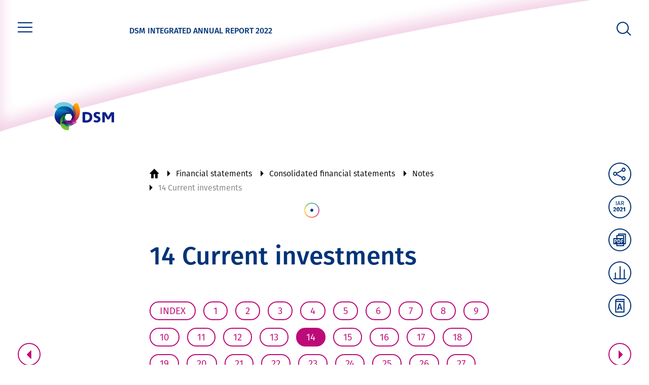

--- FILE ---
content_type: text/html
request_url: https://annualreport.dsm.com/ar2022/financial-statements/consolidated-financial-statements/notes/current-investments.html
body_size: 12557
content:
<!doctype html><html lang="en-US" class="no-js"><head>
<link rel="stylesheet" href="../../../_assets/css/external/tablestyle.css">
<meta charset="utf-8">


<title>Current investments - DSM Integrated Annual Report 2022</title>
<meta name="viewport" content="width=device-width, initial-scale=1, user-scalable=yes, maximum-scale=10">

<meta property="og:title" content="Current investments - DSM Integrated Annual Report 2022">
<meta property="og:type" content="website">
<meta property="og:site_name" content="DSM Integrated Annual Report 2022">
<meta property="og:locale" content="en-US">
<meta property="og:image" content="https://annualreport.dsm.com/ar2022/_assets/gallery/og-social.png">
<meta property="og:image:width" content="1200">
<meta property="og:image:height" content="630">
<meta name="twitter:site" content="DSM Integrated Annual Report 2022">
<meta name="twitter:card" content="summary_large_image">

<meta name="robots" content="index,follow,noimageclick">
<meta name="apple-mobile-web-app-capable" content="yes">
<meta name="apple-mobile-web-app-status-bar-style" content="black">
<meta name="format-detection" content="telephone=no,date=no,address=no,email=no,url=no">
<meta name="apple-mobile-web-app-title" content="DSM Integrated Annual Report 2022">




<!-- nexxar bridge  -->
<script src="../../../_assets/js/nxr-bridge.js"></script>



<!-- export related meta tags -->


<link rel="canonical" href="https://annualreport.dsm.com/ar2022//financial-statements/consolidated-financial-statements/notes/current-investments.html">

<!-- page config bridge -->
<script type="text/javascript">
  (function(window, nxr) {

    window.nxr.page = {
      header: '14 Current investments',
      path: '/financial-statements/consolidated-financial-statements/notes/current-investments',
      pageId: '94592dd7-9fb5-4d86-bf52-577cc1b02755',
      classes: [],
      components: {
        "search-suggestion": {
          "translation": {
            "searchInputPlaceholder": "Enter search term"
          }
        },
      }
    };
    window.nxr.site.translation = {
      openAll: 'Open all',
      closeAll: 'Close all'
    };

    window.nxr.site.language = 'en-US';
    window.nxr.site.languageShort = 'en';

  })(window, nxr);
</script>

<link rel="stylesheet" href="../../../_assets/css/main.css">
<script src="../../../_assets/js/modernizr.js"></script>
<script src="../../../_assets/js/vendor.js"></script>
<script id="main-js" src="../../../_assets/js/main.js"></script>
<script> </script>
<!-- HEAD-DEFAULT -->
  </head>
  <body class="page ">
     
<header class="header">
  <div class="header__container">
    <a href="../../../" class="logo logo--mobile-tablet"> 
      <img src="../../../_assets/images/logo-mobile.svg" class="logo__image--mobile" alt="Logo – DSM Integrated Annual Report 2022">
      <img src="../../../_assets/images/logo.svg" class="logo__image--tablet" alt="Logo – DSM Integrated Annual Report 2022">
    </a>
<button type="button" class="toggle toggle--nav icon-menu">
  <span class="toggle__text">Hauptmenü</span>
</button>
<button type="button" class="toggle toggle--search icon-search">
  <span class="toggle__text">Suche</span>
</button><a href="../../../" class="report-title">
  <h2 class="report-title__headline">
    DSM Integrated Annual Report <span class="report-title__year">2022</span>
  </h2>
</a>  </div>
  <div class="header__logo-curve-container">
    <a href="../../../" class="logo logo--desktop"> 
      <img src="../../../_assets/images/logo.svg" alt="Logo – DSM Integrated Annual Report 2022">
    </a>
  </div>
<!-- this is replaced by the search-suggestion-feature -->
<form id="search-suggestion" class="hide-block" action="../../../services/search.html">
</form>    <nav class="nav nav--mobile">
      <div class="nav__inner">
        <div class="nav__back">
          <a href="current-investments.html#" class="nav__link nav__link--back icon-arrow-left">Back</a>
        </div>
        <div class="nav__content">
        <ul class="nav__list nav__list--level1">
            <li class="nav__item nav__item--home is-childless">
              <a data-level="1" href="../../../" class="nav__link nav__link--home">
                <span class="nav__title">Home</span>
              </a>
            </li>
              <li class="nav__item nav__item--level1 nav__item--has-children">
                <a data-level="1" href="../../../at-a-glance.html" class="nav__link nav__link--level1">
                  <span class="nav__title">At a glance</span>
                </a>
          <div class="nav__container--level2">
        <ul class="nav__list nav__list--level2">
            <li class="nav__item nav__item--parent">
              <a href="../../../at-a-glance.html" class="nav__link nav__link--parent">
                <span class="nav__title">At a glance</span>
              </a>
            </li>
              <li class="nav__item nav__item--level2 nav__item--childless">
                <a data-level="2" href="../../../at-a-glance/key-data.html" class="nav__link nav__link--level2">
                  <span class="nav__title">Key data</span>
                </a>
              </li>
              <li class="nav__item nav__item--level2 nav__item--childless">
                <a data-level="2" href="../../../at-a-glance/co-ceo-letter.html" class="nav__link nav__link--level2">
                  <span class="nav__title">Co-CEO letter</span>
                </a>
              </li>
              <li class="nav__item nav__item--level2 nav__item--childless">
                <a data-level="2" href="../../../at-a-glance/sustainable-development-goals.html" class="nav__link nav__link--level2">
                  <span class="nav__title">Sustainable Development Goals</span>
                </a>
              </li>
              <li class="nav__item nav__item--level2 nav__item--childless">
                <a data-level="2" href="../../../at-a-glance/sustainable-portfolio-steering.html" class="nav__link nav__link--level2">
                  <span class="nav__title">Sustainable Portfolio Steering</span>
                </a>
              </li>
              <li class="nav__item nav__item--level2 nav__item--childless">
                <a data-level="2" href="../../../at-a-glance/food-system-commitments.html" class="nav__link nav__link--level2">
                  <span class="nav__title">Food System Commitments</span>
                </a>
              </li>
        </ul>
          </div>
              </li>
              <li class="nav__item nav__item--level1 nav__item--has-children">
                <a data-level="1" href="../../../report-by-the-managing-board.html" class="nav__link nav__link--level1">
                  <span class="nav__title">Report by the Managing Board</span>
                </a>
          <div class="nav__container--level2">
        <ul class="nav__list nav__list--level2">
            <li class="nav__item nav__item--parent">
              <a href="../../../report-by-the-managing-board.html" class="nav__link nav__link--parent">
                <span class="nav__title">Report by the Managing Board</span>
              </a>
            </li>
              <li class="nav__item nav__item--level2 nav__item--childless">
                <a data-level="2" href="../../../report-by-the-managing-board/purpose.html" class="nav__link nav__link--level2">
                  <span class="nav__title">Purpose</span>
                </a>
              </li>
              <li class="nav__item nav__item--level2 nav__item--has-children">
                <a data-level="2" href="../../../report-by-the-managing-board/strategy.html" class="nav__link nav__link--level2">
                  <span class="nav__title">Strategy</span>
                </a>
        <ul class="nav__list nav__list--level3">
            <li class="nav__item nav__item--parent">
              <a href="../../../report-by-the-managing-board/strategy.html" class="nav__link nav__link--parent">
                <span class="nav__title">Strategy</span>
              </a>
            </li>
              <li class="nav__item nav__item--level3 nav__item--childless">
                <a data-level="3" href="../../../report-by-the-managing-board/strategy/health-nutrition-bioscience.html" class="nav__link nav__link--level3">
                  <span class="nav__title">Health, Nutrition &amp; Bioscience</span>
                </a>
              </li>
              <li class="nav__item nav__item--level3 nav__item--childless">
                <a data-level="3" href="../../../report-by-the-managing-board/strategy/our-strategy.html" class="nav__link nav__link--level3">
                  <span class="nav__title">Our strategy</span>
                </a>
              </li>
              <li class="nav__item nav__item--level3 nav__item--childless">
                <a data-level="3" href="../../../report-by-the-managing-board/strategy/our-focus-in-science-and-innovation.html" class="nav__link nav__link--level3">
                  <span class="nav__title">Our focus in Science and Innovation</span>
                </a>
              </li>
              <li class="nav__item nav__item--level3 nav__item--childless">
                <a data-level="3" href="../../../report-by-the-managing-board/strategy/our-focus-in-animal-nutrition-health.html" class="nav__link nav__link--level3">
                  <span class="nav__title">Our focus in Animal Nutrition &amp; Health</span>
                </a>
              </li>
              <li class="nav__item nav__item--level3 nav__item--childless">
                <a data-level="3" href="../../../report-by-the-managing-board/strategy/our-focus-in-health-nutrition-care.html" class="nav__link nav__link--level3">
                  <span class="nav__title">Our focus in Health, Nutrition &amp; Care</span>
                </a>
              </li>
              <li class="nav__item nav__item--level3 nav__item--childless">
                <a data-level="3" href="../../../report-by-the-managing-board/strategy/our-focus-in-food-beverages.html" class="nav__link nav__link--level3">
                  <span class="nav__title">Our focus in Food &amp; Beverages</span>
                </a>
              </li>
              <li class="nav__item nav__item--level3 nav__item--childless">
                <a data-level="3" href="../../../report-by-the-managing-board/strategy/delivering-purpose-led-positive-impact.html" class="nav__link nav__link--level3">
                  <span class="nav__title">Delivering purpose-led, positive impact</span>
                </a>
              </li>
              <li class="nav__item nav__item--level3 nav__item--childless">
                <a data-level="3" href="../../../report-by-the-managing-board/strategy/delivering-performance-driven-profitable-growth.html" class="nav__link nav__link--level3">
                  <span class="nav__title">Delivering performance-driven profitable growth</span>
                </a>
              </li>
        </ul>
              </li>
              <li class="nav__item nav__item--level2 nav__item--has-children">
                <a data-level="2" href="../../../report-by-the-managing-board/stakeholders.html" class="nav__link nav__link--level2">
                  <span class="nav__title">Stakeholders</span>
                </a>
        <ul class="nav__list nav__list--level3">
            <li class="nav__item nav__item--parent no-redirect">
              <a href="../../../report-by-the-managing-board/stakeholders.html" class="nav__link nav__link--parent">
                <span class="nav__title">Stakeholders</span>
              </a>
            </li>
              <li class="nav__item nav__item--level3 nav__item--childless">
                <a data-level="3" href="../../../report-by-the-managing-board/stakeholders/how-we-create-value-for-our-stakeholders.html" class="nav__link nav__link--level3">
                  <span class="nav__title">How we create value for our stakeholders</span>
                </a>
              </li>
              <li class="nav__item nav__item--level3 nav__item--childless">
                <a data-level="3" href="../../../report-by-the-managing-board/stakeholders/materiality.html" class="nav__link nav__link--level3">
                  <span class="nav__title">Materiality</span>
                </a>
              </li>
              <li class="nav__item nav__item--level3 nav__item--has-children">
                <a data-level="3" href="../../../report-by-the-managing-board/stakeholders/collaborative-platforms-and-networks.html" class="nav__link nav__link--level3">
                  <span class="nav__title">Collaborative platforms and networks</span>
                </a>
        <ul class="nav__list nav__list--level4">
            <li class="nav__item nav__item--parent no-redirect">
              <a href="../../../report-by-the-managing-board/stakeholders/collaborative-platforms-and-networks.html" class="nav__link nav__link--parent">
                <span class="nav__title">Collaborative platforms and networks</span>
              </a>
            </li>
              <li class="nav__item nav__item--level4 nav__item--childless">
                <a data-level="4" href="../../../report-by-the-managing-board/stakeholders/collaborative-platforms-and-networks/cross-cutting-initiatives.html" class="nav__link nav__link--level4">
                  <span class="nav__title">Cross-cutting initiatives</span>
                </a>
              </li>
              <li class="nav__item nav__item--level4 nav__item--childless">
                <a data-level="4" href="../../../report-by-the-managing-board/stakeholders/collaborative-platforms-and-networks/planet-initiatives.html" class="nav__link nav__link--level4">
                  <span class="nav__title">Planet initiatives</span>
                </a>
              </li>
              <li class="nav__item nav__item--level4 nav__item--childless">
                <a data-level="4" href="../../../report-by-the-managing-board/stakeholders/collaborative-platforms-and-networks/people-initiatives.html" class="nav__link nav__link--level4">
                  <span class="nav__title">People initiatives</span>
                </a>
              </li>
        </ul>
              </li>
              <li class="nav__item nav__item--level3 nav__item--childless">
                <a data-level="3" href="../../../report-by-the-managing-board/stakeholders/external-recognitions.html" class="nav__link nav__link--level3">
                  <span class="nav__title">External recognitions</span>
                </a>
              </li>
              <li class="nav__item nav__item--level3 nav__item--childless">
                <a data-level="3" href="../../../report-by-the-managing-board/stakeholders/esg-ratings-and-benchmarks.html" class="nav__link nav__link--level3">
                  <span class="nav__title">ESG Ratings and Benchmarks</span>
                </a>
              </li>
        </ul>
              </li>
              <li class="nav__item nav__item--level2 nav__item--has-children">
                <a data-level="2" href="../../../report-by-the-managing-board/people.html" class="nav__link nav__link--level2">
                  <span class="nav__title">People</span>
                </a>
        <ul class="nav__list nav__list--level3">
            <li class="nav__item nav__item--parent">
              <a href="../../../report-by-the-managing-board/people.html" class="nav__link nav__link--parent">
                <span class="nav__title">People</span>
              </a>
            </li>
              <li class="nav__item nav__item--level3 nav__item--childless">
                <a data-level="3" href="../../../report-by-the-managing-board/people/at-a-glance.html" class="nav__link nav__link--level3">
                  <span class="nav__title">At a glance</span>
                </a>
              </li>
              <li class="nav__item nav__item--level3 nav__item--has-children">
                <a data-level="3" href="../../../report-by-the-managing-board/people/safety-quality-and-health-well-being.html" class="nav__link nav__link--level3">
                  <span class="nav__title">Safety, Quality, and Health &amp; Well-being</span>
                </a>
        <ul class="nav__list nav__list--level4">
            <li class="nav__item nav__item--parent">
              <a href="../../../report-by-the-managing-board/people/safety-quality-and-health-well-being.html" class="nav__link nav__link--parent">
                <span class="nav__title">Safety, Quality, and Health &amp; Well-being</span>
              </a>
            </li>
              <li class="nav__item nav__item--level4 nav__item--childless">
                <a data-level="4" href="../../../report-by-the-managing-board/people/safety-quality-and-health-well-being/safety.html" class="nav__link nav__link--level4">
                  <span class="nav__title">Safety</span>
                </a>
              </li>
              <li class="nav__item nav__item--level4 nav__item--childless">
                <a data-level="4" href="../../../report-by-the-managing-board/people/safety-quality-and-health-well-being/quality.html" class="nav__link nav__link--level4">
                  <span class="nav__title">Quality</span>
                </a>
              </li>
              <li class="nav__item nav__item--level4 nav__item--childless">
                <a data-level="4" href="../../../report-by-the-managing-board/people/safety-quality-and-health-well-being/health-well-being.html" class="nav__link nav__link--level4">
                  <span class="nav__title">Health &amp; Well-being</span>
                </a>
              </li>
        </ul>
              </li>
              <li class="nav__item nav__item--level3 nav__item--childless">
                <a data-level="3" href="../../../report-by-the-managing-board/people/delivering-on-our-p-o-strategy.html" class="nav__link nav__link--level3">
                  <span class="nav__title">Delivering on our P&amp;O strategy</span>
                </a>
              </li>
              <li class="nav__item nav__item--level3 nav__item--childless">
                <a data-level="3" href="../../../report-by-the-managing-board/people/diversity-equity-inclusion.html" class="nav__link nav__link--level3">
                  <span class="nav__title">Diversity, Equity &amp; Inclusion</span>
                </a>
              </li>
              <li class="nav__item nav__item--level3 nav__item--childless">
                <a data-level="3" href="../../../report-by-the-managing-board/people/human-rights.html" class="nav__link nav__link--level3">
                  <span class="nav__title">Human rights</span>
                </a>
              </li>
              <li class="nav__item nav__item--level3 nav__item--childless">
                <a data-level="3" href="../../../report-by-the-managing-board/people/additional-employee-information.html" class="nav__link nav__link--level3">
                  <span class="nav__title">Additional employee information</span>
                </a>
              </li>
        </ul>
              </li>
              <li class="nav__item nav__item--level2 nav__item--has-children">
                <a data-level="2" href="../../../report-by-the-managing-board/planet.html" class="nav__link nav__link--level2">
                  <span class="nav__title">Planet</span>
                </a>
        <ul class="nav__list nav__list--level3">
            <li class="nav__item nav__item--parent">
              <a href="../../../report-by-the-managing-board/planet.html" class="nav__link nav__link--parent">
                <span class="nav__title">Planet</span>
              </a>
            </li>
              <li class="nav__item nav__item--level3 nav__item--childless">
                <a data-level="3" href="../../../report-by-the-managing-board/planet/at-a-glance.html" class="nav__link nav__link--level3">
                  <span class="nav__title">At a glance</span>
                </a>
              </li>
              <li class="nav__item nav__item--level3 nav__item--childless">
                <a data-level="3" href="../../../report-by-the-managing-board/planet/dsm-responsible-care-plan.html" class="nav__link nav__link--level3">
                  <span class="nav__title">DSM Responsible Care Plan</span>
                </a>
              </li>
              <li class="nav__item nav__item--level3 nav__item--has-children">
                <a data-level="3" href="../../../report-by-the-managing-board/planet/climate-change-mitigation.html" class="nav__link nav__link--level3">
                  <span class="nav__title">Climate change mitigation</span>
                </a>
        <ul class="nav__list nav__list--level4">
            <li class="nav__item nav__item--parent no-redirect">
              <a href="../../../report-by-the-managing-board/planet/climate-change-mitigation.html" class="nav__link nav__link--parent">
                <span class="nav__title">Climate change mitigation</span>
              </a>
            </li>
              <li class="nav__item nav__item--level4 nav__item--childless">
                <a data-level="4" href="../../../report-by-the-managing-board/planet/climate-change-mitigation/scope-1-2-ghg-emissions.html" class="nav__link nav__link--level4">
                  <span class="nav__title">Scope 1 + 2 GHG emissions</span>
                </a>
              </li>
              <li class="nav__item nav__item--level4 nav__item--childless">
                <a data-level="4" href="../../../report-by-the-managing-board/planet/climate-change-mitigation/scope-3-ghg-emissions.html" class="nav__link nav__link--level4">
                  <span class="nav__title">Scope 3 GHG emissions</span>
                </a>
              </li>
              <li class="nav__item nav__item--level4 nav__item--childless">
                <a data-level="4" href="../../../report-by-the-managing-board/planet/climate-change-mitigation/avoided-emissions.html" class="nav__link nav__link--level4">
                  <span class="nav__title">Avoided emissions</span>
                </a>
              </li>
        </ul>
              </li>
              <li class="nav__item nav__item--level3 nav__item--childless">
                <a data-level="3" href="../../../report-by-the-managing-board/planet/climate-adaptation.html" class="nav__link nav__link--level3">
                  <span class="nav__title">Climate adaptation</span>
                </a>
              </li>
              <li class="nav__item nav__item--level3 nav__item--childless">
                <a data-level="3" href="../../../report-by-the-managing-board/planet/waste-circularity.html" class="nav__link nav__link--level3">
                  <span class="nav__title">Waste &amp; circularity</span>
                </a>
              </li>
              <li class="nav__item nav__item--level3 nav__item--childless">
                <a data-level="3" href="../../../report-by-the-managing-board/planet/nature-biodiversity.html" class="nav__link nav__link--level3">
                  <span class="nav__title">Nature &amp; biodiversity</span>
                </a>
              </li>
              <li class="nav__item nav__item--level3 nav__item--childless">
                <a data-level="3" href="../../../report-by-the-managing-board/planet/water-stewardship.html" class="nav__link nav__link--level3">
                  <span class="nav__title">Water stewardship</span>
                </a>
              </li>
              <li class="nav__item nav__item--level3 nav__item--childless">
                <a data-level="3" href="../../../report-by-the-managing-board/planet/product-stewardship.html" class="nav__link nav__link--level3">
                  <span class="nav__title">Product stewardship</span>
                </a>
              </li>
        </ul>
              </li>
              <li class="nav__item nav__item--level2 nav__item--has-children">
                <a data-level="2" href="../../../report-by-the-managing-board/profit.html" class="nav__link nav__link--level2">
                  <span class="nav__title">Profit</span>
                </a>
        <ul class="nav__list nav__list--level3">
            <li class="nav__item nav__item--parent">
              <a href="../../../report-by-the-managing-board/profit.html" class="nav__link nav__link--parent">
                <span class="nav__title">Profit</span>
              </a>
            </li>
              <li class="nav__item nav__item--level3 nav__item--childless">
                <a data-level="3" href="../../../report-by-the-managing-board/profit/at-a-glance.html" class="nav__link nav__link--level3">
                  <span class="nav__title">At a glance</span>
                </a>
              </li>
              <li class="nav__item nav__item--level3 nav__item--childless">
                <a data-level="3" href="../../../report-by-the-managing-board/profit/overall-financial-results.html" class="nav__link nav__link--level3">
                  <span class="nav__title">Overall financial results</span>
                </a>
              </li>
              <li class="nav__item nav__item--level3 nav__item--childless">
                <a data-level="3" href="../../../report-by-the-managing-board/profit/key-business-figures.html" class="nav__link nav__link--level3">
                  <span class="nav__title">Key business figures</span>
                </a>
              </li>
              <li class="nav__item nav__item--level3 nav__item--childless">
                <a data-level="3" href="../../../report-by-the-managing-board/profit/information-on-the-dsm-share.html" class="nav__link nav__link--level3">
                  <span class="nav__title">Information on the DSM share</span>
                </a>
              </li>
        </ul>
              </li>
        </ul>
          </div>
              </li>
              <li class="nav__item nav__item--level1 nav__item--has-children">
                <a data-level="1" href="../../../case-studies.html" class="nav__link nav__link--level1">
                  <span class="nav__title">Case studies</span>
                </a>
          <div class="nav__container--level2">
        <ul class="nav__list nav__list--level2">
            <li class="nav__item nav__item--parent">
              <a href="../../../case-studies.html" class="nav__link nav__link--parent">
                <span class="nav__title">Case studies</span>
              </a>
            </li>
              <li class="nav__item nav__item--level2 nav__item--childless">
                <a data-level="2" href="../../../case-studies/improving-feed-efficiency.html" class="nav__link nav__link--level2">
                  <span class="nav__title">Improving feed efficiency</span>
                </a>
              </li>
              <li class="nav__item nav__item--level2 nav__item--childless">
                <a data-level="2" href="../../../case-studies/harnessing-algae.html" class="nav__link nav__link--level2">
                  <span class="nav__title">Harnessing algae</span>
                </a>
              </li>
              <li class="nav__item nav__item--level2 nav__item--childless">
                <a data-level="2" href="../../../case-studies/health-benefits-in-a-bottle.html" class="nav__link nav__link--level2">
                  <span class="nav__title">Health benefits in a bottle</span>
                </a>
              </li>
        </ul>
          </div>
              </li>
              <li class="nav__item nav__item--level1 nav__item--has-children">
                <a data-level="1" href="../../../review-of-business.html" class="nav__link nav__link--level1">
                  <span class="nav__title">Review of business</span>
                </a>
          <div class="nav__container--level2">
        <ul class="nav__list nav__list--level2">
            <li class="nav__item nav__item--parent">
              <a href="../../../review-of-business.html" class="nav__link nav__link--parent">
                <span class="nav__title">Review of business</span>
              </a>
            </li>
              <li class="nav__item nav__item--level2 nav__item--has-children">
                <a data-level="2" href="../../../review-of-business/animal-nutrition-health.html" class="nav__link nav__link--level2">
                  <span class="nav__title">Animal Nutrition &amp; Health</span>
                </a>
        <ul class="nav__list nav__list--level3">
            <li class="nav__item nav__item--parent">
              <a href="../../../review-of-business/animal-nutrition-health.html" class="nav__link nav__link--parent">
                <span class="nav__title">Animal Nutrition &amp; Health</span>
              </a>
            </li>
              <li class="nav__item nav__item--level3 nav__item--childless">
                <a data-level="3" href="../../../review-of-business/animal-nutrition-health/at-a-glance.html" class="nav__link nav__link--level3">
                  <span class="nav__title">At a glance</span>
                </a>
              </li>
              <li class="nav__item nav__item--level3 nav__item--childless">
                <a data-level="3" href="../../../review-of-business/animal-nutrition-health/about-animal-nutrition-health.html" class="nav__link nav__link--level3">
                  <span class="nav__title">About Animal Nutrition &amp; Health</span>
                </a>
              </li>
              <li class="nav__item nav__item--level3 nav__item--childless">
                <a data-level="3" href="../../../review-of-business/animal-nutrition-health/trends.html" class="nav__link nav__link--level3">
                  <span class="nav__title">Trends</span>
                </a>
              </li>
              <li class="nav__item nav__item--level3 nav__item--childless">
                <a data-level="3" href="../../../review-of-business/animal-nutrition-health/performance-2022.html" class="nav__link nav__link--level3">
                  <span class="nav__title">Performance 2022</span>
                </a>
              </li>
              <li class="nav__item nav__item--level3 nav__item--childless">
                <a data-level="3" href="../../../review-of-business/animal-nutrition-health/the-year-in-focus.html" class="nav__link nav__link--level3">
                  <span class="nav__title">The year in focus</span>
                </a>
              </li>
              <li class="nav__item nav__item--level3 nav__item--childless">
                <a data-level="3" href="../../../review-of-business/animal-nutrition-health/customers-at-the-heart-of-our-business.html" class="nav__link nav__link--level3">
                  <span class="nav__title">Customers at the heart of our business</span>
                </a>
              </li>
              <li class="nav__item nav__item--level3 nav__item--childless">
                <a data-level="3" href="../../../review-of-business/animal-nutrition-health/innovation-and-r-d.html" class="nav__link nav__link--level3">
                  <span class="nav__title">Innovation and R&amp;D</span>
                </a>
              </li>
              <li class="nav__item nav__item--level3 nav__item--childless">
                <a data-level="3" href="../../../review-of-business/animal-nutrition-health/partnerships-and-joint-ventures.html" class="nav__link nav__link--level3">
                  <span class="nav__title">Partnerships and joint ventures</span>
                </a>
              </li>
        </ul>
              </li>
              <li class="nav__item nav__item--level2 nav__item--has-children">
                <a data-level="2" href="../../../review-of-business/health-nutrition-care.html" class="nav__link nav__link--level2">
                  <span class="nav__title">Health, Nutrition &amp; Care</span>
                </a>
        <ul class="nav__list nav__list--level3">
            <li class="nav__item nav__item--parent">
              <a href="../../../review-of-business/health-nutrition-care.html" class="nav__link nav__link--parent">
                <span class="nav__title">Health, Nutrition &amp; Care</span>
              </a>
            </li>
              <li class="nav__item nav__item--level3 nav__item--childless">
                <a data-level="3" href="../../../review-of-business/health-nutrition-care/at-a-glance.html" class="nav__link nav__link--level3">
                  <span class="nav__title">At a glance</span>
                </a>
              </li>
              <li class="nav__item nav__item--level3 nav__item--childless">
                <a data-level="3" href="../../../review-of-business/health-nutrition-care/about-health-nutrition-and-care.html" class="nav__link nav__link--level3">
                  <span class="nav__title">About Health Nutrition and Care</span>
                </a>
              </li>
              <li class="nav__item nav__item--level3 nav__item--childless">
                <a data-level="3" href="../../../review-of-business/health-nutrition-care/trends.html" class="nav__link nav__link--level3">
                  <span class="nav__title">Trends</span>
                </a>
              </li>
              <li class="nav__item nav__item--level3 nav__item--childless">
                <a data-level="3" href="../../../review-of-business/health-nutrition-care/performance-2022.html" class="nav__link nav__link--level3">
                  <span class="nav__title">Performance 2022</span>
                </a>
              </li>
              <li class="nav__item nav__item--level3 nav__item--childless">
                <a data-level="3" href="../../../review-of-business/health-nutrition-care/the-year-in-focus.html" class="nav__link nav__link--level3">
                  <span class="nav__title">The year in focus</span>
                </a>
              </li>
              <li class="nav__item nav__item--level3 nav__item--childless">
                <a data-level="3" href="../../../review-of-business/health-nutrition-care/innovation-and-r-d.html" class="nav__link nav__link--level3">
                  <span class="nav__title">Innovation and R&amp;D</span>
                </a>
              </li>
              <li class="nav__item nav__item--level3 nav__item--childless">
                <a data-level="3" href="../../../review-of-business/health-nutrition-care/partnerships-and-joint-ventures.html" class="nav__link nav__link--level3">
                  <span class="nav__title">Partnerships and joint ventures</span>
                </a>
              </li>
        </ul>
              </li>
              <li class="nav__item nav__item--level2 nav__item--has-children">
                <a data-level="2" href="../../../review-of-business/food-beverage.html" class="nav__link nav__link--level2">
                  <span class="nav__title">Food &amp; Beverage</span>
                </a>
        <ul class="nav__list nav__list--level3">
            <li class="nav__item nav__item--parent">
              <a href="../../../review-of-business/food-beverage.html" class="nav__link nav__link--parent">
                <span class="nav__title">Food &amp; Beverage</span>
              </a>
            </li>
              <li class="nav__item nav__item--level3 nav__item--childless">
                <a data-level="3" href="../../../review-of-business/food-beverage/at-a-glance.html" class="nav__link nav__link--level3">
                  <span class="nav__title">At a glance</span>
                </a>
              </li>
              <li class="nav__item nav__item--level3 nav__item--childless">
                <a data-level="3" href="../../../review-of-business/food-beverage/about-food-beverage.html" class="nav__link nav__link--level3">
                  <span class="nav__title">About Food &amp; Beverage</span>
                </a>
              </li>
              <li class="nav__item nav__item--level3 nav__item--childless">
                <a data-level="3" href="../../../review-of-business/food-beverage/trends.html" class="nav__link nav__link--level3">
                  <span class="nav__title">Trends</span>
                </a>
              </li>
              <li class="nav__item nav__item--level3 nav__item--childless">
                <a data-level="3" href="../../../review-of-business/food-beverage/performance-2022.html" class="nav__link nav__link--level3">
                  <span class="nav__title">Performance 2022</span>
                </a>
              </li>
              <li class="nav__item nav__item--level3 nav__item--childless">
                <a data-level="3" href="../../../review-of-business/food-beverage/the-year-in-focus.html" class="nav__link nav__link--level3">
                  <span class="nav__title">The year in focus</span>
                </a>
              </li>
              <li class="nav__item nav__item--level3 nav__item--childless">
                <a data-level="3" href="../../../review-of-business/food-beverage/innovation-and-r-d.html" class="nav__link nav__link--level3">
                  <span class="nav__title">Innovation and R&amp;D</span>
                </a>
              </li>
              <li class="nav__item nav__item--level3 nav__item--childless">
                <a data-level="3" href="../../../review-of-business/food-beverage/partnerships-and-joint-ventures.html" class="nav__link nav__link--level3">
                  <span class="nav__title">Partnerships and joint ventures</span>
                </a>
              </li>
        </ul>
              </li>
              <li class="nav__item nav__item--level2 nav__item--has-children">
                <a data-level="2" href="../../../review-of-business/materials.html" class="nav__link nav__link--level2">
                  <span class="nav__title">Materials</span>
                </a>
        <ul class="nav__list nav__list--level3">
            <li class="nav__item nav__item--parent">
              <a href="../../../review-of-business/materials.html" class="nav__link nav__link--parent">
                <span class="nav__title">Materials</span>
              </a>
            </li>
              <li class="nav__item nav__item--level3 nav__item--childless">
                <a data-level="3" href="../../../review-of-business/materials/about-dsm-materials.html" class="nav__link nav__link--level3">
                  <span class="nav__title">About DSM Materials</span>
                </a>
              </li>
        </ul>
              </li>
              <li class="nav__item nav__item--level2 nav__item--childless">
                <a data-level="2" href="../../../review-of-business/corporate-activities.html" class="nav__link nav__link--level2">
                  <span class="nav__title">Corporate Activities</span>
                </a>
              </li>
        </ul>
          </div>
              </li>
              <li class="nav__item nav__item--level1 nav__item--has-children">
                <a data-level="1" href="../../../corporate-governance-and-risk-management.html" class="nav__link nav__link--level1">
                  <span class="nav__title">Corporate governance and risk management</span>
                </a>
          <div class="nav__container--level2">
        <ul class="nav__list nav__list--level2">
            <li class="nav__item nav__item--parent">
              <a href="../../../corporate-governance-and-risk-management.html" class="nav__link nav__link--parent">
                <span class="nav__title">Corporate governance and risk management</span>
              </a>
            </li>
              <li class="nav__item nav__item--level2 nav__item--has-children">
                <a data-level="2" href="../../../corporate-governance-and-risk-management/corporate-governance.html" class="nav__link nav__link--level2">
                  <span class="nav__title">Corporate governance</span>
                </a>
        <ul class="nav__list nav__list--level3">
            <li class="nav__item nav__item--parent">
              <a href="../../../corporate-governance-and-risk-management/corporate-governance.html" class="nav__link nav__link--parent">
                <span class="nav__title">Corporate governance</span>
              </a>
            </li>
              <li class="nav__item nav__item--level3 nav__item--childless">
                <a data-level="3" href="../../../corporate-governance-and-risk-management/corporate-governance/managing-board-and-executive-committee.html" class="nav__link nav__link--level3">
                  <span class="nav__title">Managing Board and Executive Committee</span>
                </a>
              </li>
              <li class="nav__item nav__item--level3 nav__item--has-children">
                <a data-level="3" href="../../../corporate-governance-and-risk-management/corporate-governance/supervisory-board.html" class="nav__link nav__link--level3">
                  <span class="nav__title">Supervisory Board</span>
                </a>
        <ul class="nav__list nav__list--level4">
            <li class="nav__item nav__item--parent no-redirect">
              <a href="../../../corporate-governance-and-risk-management/corporate-governance/supervisory-board.html" class="nav__link nav__link--parent">
                <span class="nav__title">Supervisory Board</span>
              </a>
            </li>
              <li class="nav__item nav__item--level4 nav__item--childless">
                <a data-level="4" href="../../../corporate-governance-and-risk-management/corporate-governance/supervisory-board/diversity.html" class="nav__link nav__link--level4">
                  <span class="nav__title">Diversity</span>
                </a>
              </li>
        </ul>
              </li>
              <li class="nav__item nav__item--level3 nav__item--childless">
                <a data-level="3" href="../../../corporate-governance-and-risk-management/corporate-governance/general-meeting-of-shareholders.html" class="nav__link nav__link--level3">
                  <span class="nav__title">General Meeting of Shareholders</span>
                </a>
              </li>
              <li class="nav__item nav__item--level3 nav__item--childless">
                <a data-level="3" href="../../../corporate-governance-and-risk-management/corporate-governance/control-effectiveness-and-continuity-assumption.html" class="nav__link nav__link--level3">
                  <span class="nav__title">Control effectiveness and continuity assumption</span>
                </a>
              </li>
        </ul>
              </li>
              <li class="nav__item nav__item--level2 nav__item--childless">
                <a data-level="2" href="../../../corporate-governance-and-risk-management/dutch-corporate-governance-code.html" class="nav__link nav__link--level2">
                  <span class="nav__title">Dutch Corporate Governance Code</span>
                </a>
              </li>
              <li class="nav__item nav__item--level2 nav__item--has-children">
                <a data-level="2" href="../../../corporate-governance-and-risk-management/governance-framework.html" class="nav__link nav__link--level2">
                  <span class="nav__title">Governance framework</span>
                </a>
        <ul class="nav__list nav__list--level3">
            <li class="nav__item nav__item--parent">
              <a href="../../../corporate-governance-and-risk-management/governance-framework.html" class="nav__link nav__link--parent">
                <span class="nav__title">Governance framework</span>
              </a>
            </li>
              <li class="nav__item nav__item--level3 nav__item--childless">
                <a data-level="3" href="../../../corporate-governance-and-risk-management/governance-framework/organizational-operating-model.html" class="nav__link nav__link--level3">
                  <span class="nav__title">Organizational &amp; operating model</span>
                </a>
              </li>
              <li class="nav__item nav__item--level3 nav__item--childless">
                <a data-level="3" href="../../../corporate-governance-and-risk-management/governance-framework/governance-framework.html" class="nav__link nav__link--level3">
                  <span class="nav__title">Governance framework</span>
                </a>
              </li>
              <li class="nav__item nav__item--level3 nav__item--childless">
                <a data-level="3" href="../../../corporate-governance-and-risk-management/governance-framework/sustainability-governance-framework.html" class="nav__link nav__link--level3">
                  <span class="nav__title">Sustainability Governance Framework</span>
                </a>
              </li>
              <li class="nav__item nav__item--level3 nav__item--childless">
                <a data-level="3" href="../../../corporate-governance-and-risk-management/governance-framework/external-scientific-advisory-board.html" class="nav__link nav__link--level3">
                  <span class="nav__title">External Scientific Advisory Board</span>
                </a>
              </li>
        </ul>
              </li>
              <li class="nav__item nav__item--level2 nav__item--has-children">
                <a data-level="2" href="../../../corporate-governance-and-risk-management/dsm-code-of-business-conduct.html" class="nav__link nav__link--level2">
                  <span class="nav__title">DSM Code of Business Conduct</span>
                </a>
        <ul class="nav__list nav__list--level3">
            <li class="nav__item nav__item--parent">
              <a href="../../../corporate-governance-and-risk-management/dsm-code-of-business-conduct.html" class="nav__link nav__link--parent">
                <span class="nav__title">DSM Code of Business Conduct</span>
              </a>
            </li>
              <li class="nav__item nav__item--level3 nav__item--childless">
                <a data-level="3" href="../../../corporate-governance-and-risk-management/dsm-code-of-business-conduct/training-and-awareness.html" class="nav__link nav__link--level3">
                  <span class="nav__title">Training and awareness</span>
                </a>
              </li>
              <li class="nav__item nav__item--level3 nav__item--childless">
                <a data-level="3" href="../../../corporate-governance-and-risk-management/dsm-code-of-business-conduct/value-chain.html" class="nav__link nav__link--level3">
                  <span class="nav__title">Value chain</span>
                </a>
              </li>
              <li class="nav__item nav__item--level3 nav__item--childless">
                <a data-level="3" href="../../../corporate-governance-and-risk-management/dsm-code-of-business-conduct/consequence-management.html" class="nav__link nav__link--level3">
                  <span class="nav__title">Consequence management</span>
                </a>
              </li>
        </ul>
              </li>
              <li class="nav__item nav__item--level2 nav__item--has-children">
                <a data-level="2" href="../../../corporate-governance-and-risk-management/risk-management.html" class="nav__link nav__link--level2">
                  <span class="nav__title">Risk management</span>
                </a>
        <ul class="nav__list nav__list--level3">
            <li class="nav__item nav__item--parent">
              <a href="../../../corporate-governance-and-risk-management/risk-management.html" class="nav__link nav__link--parent">
                <span class="nav__title">Risk management</span>
              </a>
            </li>
              <li class="nav__item nav__item--level3 nav__item--childless">
                <a data-level="3" href="../../../corporate-governance-and-risk-management/risk-management/dsm-risk-management-framework.html" class="nav__link nav__link--level3">
                  <span class="nav__title">DSM risk management framework</span>
                </a>
              </li>
              <li class="nav__item nav__item--level3 nav__item--childless">
                <a data-level="3" href="../../../corporate-governance-and-risk-management/risk-management/governance-and-culture.html" class="nav__link nav__link--level3">
                  <span class="nav__title">Governance and culture</span>
                </a>
              </li>
              <li class="nav__item nav__item--level3 nav__item--childless">
                <a data-level="3" href="../../../corporate-governance-and-risk-management/risk-management/strategy-and-objective-setting.html" class="nav__link nav__link--level3">
                  <span class="nav__title">Strategy and objective-setting</span>
                </a>
              </li>
              <li class="nav__item nav__item--level3 nav__item--childless">
                <a data-level="3" href="../../../corporate-governance-and-risk-management/risk-management/performance.html" class="nav__link nav__link--level3">
                  <span class="nav__title">Performance</span>
                </a>
              </li>
              <li class="nav__item nav__item--level3 nav__item--childless">
                <a data-level="3" href="../../../corporate-governance-and-risk-management/risk-management/review-revision.html" class="nav__link nav__link--level3">
                  <span class="nav__title">Review &amp; Revision</span>
                </a>
              </li>
              <li class="nav__item nav__item--level3 nav__item--childless">
                <a data-level="3" href="../../../corporate-governance-and-risk-management/risk-management/information-communication-reporting.html" class="nav__link nav__link--level3">
                  <span class="nav__title">Information, Communication &amp; Reporting</span>
                </a>
              </li>
              <li class="nav__item nav__item--level3 nav__item--childless">
                <a data-level="3" href="../../../corporate-governance-and-risk-management/risk-management/our-risk-profile.html" class="nav__link nav__link--level3">
                  <span class="nav__title">Our risk profile</span>
                </a>
              </li>
        </ul>
              </li>
              <li class="nav__item nav__item--level2 nav__item--childless">
                <a data-level="2" href="../../../corporate-governance-and-risk-management/what-still-went-wrong-in-2022.html" class="nav__link nav__link--level2">
                  <span class="nav__title">What still went wrong in 2022</span>
                </a>
              </li>
              <li class="nav__item nav__item--level2 nav__item--has-children">
                <a data-level="2" href="../../../corporate-governance-and-risk-management/reporting-policies.html" class="nav__link nav__link--level2">
                  <span class="nav__title">Reporting policies</span>
                </a>
        <ul class="nav__list nav__list--level3">
            <li class="nav__item nav__item--parent">
              <a href="../../../corporate-governance-and-risk-management/reporting-policies.html" class="nav__link nav__link--parent">
                <span class="nav__title">Reporting policies</span>
              </a>
            </li>
              <li class="nav__item nav__item--level3 nav__item--childless">
                <a data-level="3" href="../../../corporate-governance-and-risk-management/reporting-policies/financial-and-reporting-policies.html" class="nav__link nav__link--level3">
                  <span class="nav__title">Financial and reporting policies</span>
                </a>
              </li>
              <li class="nav__item nav__item--level3 nav__item--childless">
                <a data-level="3" href="../../../corporate-governance-and-risk-management/reporting-policies/non-financial-reporting-policy.html" class="nav__link nav__link--level3">
                  <span class="nav__title">Non-financial reporting policy</span>
                </a>
              </li>
        </ul>
              </li>
              <li class="nav__item nav__item--level2 nav__item--childless">
                <a data-level="2" href="../../../corporate-governance-and-risk-management/supervisory-board-and-managing-board-royal-dsm.html" class="nav__link nav__link--level2">
                  <span class="nav__title">Supervisory Board and Managing Board Royal DSM</span>
                </a>
              </li>
              <li class="nav__item nav__item--level2 nav__item--childless">
                <a data-level="2" href="../../../corporate-governance-and-risk-management/statements-of-the-managing-board.html" class="nav__link nav__link--level2">
                  <span class="nav__title">Statements of the Managing Board</span>
                </a>
              </li>
        </ul>
          </div>
              </li>
              <li class="nav__item nav__item--level1 nav__item--has-children">
                <a data-level="1" href="../../../report-by-the-supervisory-board.html" class="nav__link nav__link--level1">
                  <span class="nav__title">Report by the Supervisory Board</span>
                </a>
          <div class="nav__container--level2">
        <ul class="nav__list nav__list--level2">
            <li class="nav__item nav__item--parent">
              <a href="../../../report-by-the-supervisory-board.html" class="nav__link nav__link--parent">
                <span class="nav__title">Report by the Supervisory Board</span>
              </a>
            </li>
              <li class="nav__item nav__item--level2 nav__item--childless">
                <a data-level="2" href="../../../report-by-the-supervisory-board/introduction-by-the-chair.html" class="nav__link nav__link--level2">
                  <span class="nav__title">Introduction by the Chair</span>
                </a>
              </li>
              <li class="nav__item nav__item--level2 nav__item--has-children">
                <a data-level="2" href="../../../report-by-the-supervisory-board/supervisory-board-report.html" class="nav__link nav__link--level2">
                  <span class="nav__title">Supervisory Board Report</span>
                </a>
        <ul class="nav__list nav__list--level3">
            <li class="nav__item nav__item--parent">
              <a href="../../../report-by-the-supervisory-board/supervisory-board-report.html" class="nav__link nav__link--parent">
                <span class="nav__title">Supervisory Board Report</span>
              </a>
            </li>
              <li class="nav__item nav__item--level3 nav__item--childless">
                <a data-level="3" href="../../../report-by-the-supervisory-board/supervisory-board-report/composition.html" class="nav__link nav__link--level3">
                  <span class="nav__title">Composition</span>
                </a>
              </li>
              <li class="nav__item nav__item--level3 nav__item--childless">
                <a data-level="3" href="../../../report-by-the-supervisory-board/supervisory-board-report/relationship-and-stakeholder-management.html" class="nav__link nav__link--level3">
                  <span class="nav__title">Relationship and stakeholder management</span>
                </a>
              </li>
              <li class="nav__item nav__item--level3 nav__item--childless">
                <a data-level="3" href="../../../report-by-the-supervisory-board/supervisory-board-report/supervision-and-advice.html" class="nav__link nav__link--level3">
                  <span class="nav__title">Supervision and advice</span>
                </a>
              </li>
              <li class="nav__item nav__item--level3 nav__item--has-children">
                <a data-level="3" href="../../../report-by-the-supervisory-board/supervisory-board-report/supervisory-board-meetings-and-performance-evaluation.html" class="nav__link nav__link--level3">
                  <span class="nav__title">Meetings and performance evaluation</span>
                </a>
        <ul class="nav__list nav__list--level4">
            <li class="nav__item nav__item--parent no-redirect">
              <a href="../../../report-by-the-supervisory-board/supervisory-board-report/supervisory-board-meetings-and-performance-evaluation.html" class="nav__link nav__link--parent">
                <span class="nav__title">Meetings and performance evaluation</span>
              </a>
            </li>
              <li class="nav__item nav__item--level4 nav__item--childless">
                <a data-level="4" href="../../../report-by-the-supervisory-board/supervisory-board-report/supervisory-board-meetings-and-performance-evaluation/committees.html" class="nav__link nav__link--level4">
                  <span class="nav__title">Committees</span>
                </a>
              </li>
        </ul>
              </li>
              <li class="nav__item nav__item--level3 nav__item--childless">
                <a data-level="3" href="../../../report-by-the-supervisory-board/supervisory-board-report/financial-statements-2022.html" class="nav__link nav__link--level3">
                  <span class="nav__title">Financial statements 2022</span>
                </a>
              </li>
        </ul>
              </li>
              <li class="nav__item nav__item--level2 nav__item--has-children">
                <a data-level="2" href="../../../report-by-the-supervisory-board/remuneration-report-2022.html" class="nav__link nav__link--level2">
                  <span class="nav__title">Remuneration report 2022</span>
                </a>
        <ul class="nav__list nav__list--level3">
            <li class="nav__item nav__item--parent">
              <a href="../../../report-by-the-supervisory-board/remuneration-report-2022.html" class="nav__link nav__link--parent">
                <span class="nav__title">Remuneration report 2022</span>
              </a>
            </li>
              <li class="nav__item nav__item--level3 nav__item--childless">
                <a data-level="3" href="../../../report-by-the-supervisory-board/remuneration-report-2022/introduction-by-the-chair-of-the-remuneration-committee.html" class="nav__link nav__link--level3">
                  <span class="nav__title">Introduction by the Chair of the Remuneration Committee</span>
                </a>
              </li>
              <li class="nav__item nav__item--level3 nav__item--has-children">
                <a data-level="3" href="../../../report-by-the-supervisory-board/remuneration-report-2022/remuneration-of-the-managing-board.html" class="nav__link nav__link--level3">
                  <span class="nav__title">Remuneration of the Managing Board</span>
                </a>
        <ul class="nav__list nav__list--level4">
            <li class="nav__item nav__item--parent">
              <a href="../../../report-by-the-supervisory-board/remuneration-report-2022/remuneration-of-the-managing-board.html" class="nav__link nav__link--parent">
                <span class="nav__title">Remuneration of the Managing Board</span>
              </a>
            </li>
              <li class="nav__item nav__item--level4 nav__item--childless">
                <a data-level="4" href="../../../report-by-the-supervisory-board/remuneration-report-2022/remuneration-of-the-managing-board/summary-of-the-remuneration-policy.html" class="nav__link nav__link--level4">
                  <span class="nav__title">Summary of the remuneration policy</span>
                </a>
              </li>
              <li class="nav__item nav__item--level4 nav__item--childless">
                <a data-level="4" href="../../../report-by-the-supervisory-board/remuneration-report-2022/remuneration-of-the-managing-board/total-remuneration-2022.html" class="nav__link nav__link--level4">
                  <span class="nav__title">Total remuneration 2022</span>
                </a>
              </li>
              <li class="nav__item nav__item--level4 nav__item--childless">
                <a data-level="4" href="../../../report-by-the-supervisory-board/remuneration-report-2022/remuneration-of-the-managing-board/equity-based-compensation.html" class="nav__link nav__link--level4">
                  <span class="nav__title">Equity-based compensation</span>
                </a>
              </li>
              <li class="nav__item nav__item--level4 nav__item--childless">
                <a data-level="4" href="../../../report-by-the-supervisory-board/remuneration-report-2022/remuneration-of-the-managing-board/company-performance-versus-remuneration-over-time.html" class="nav__link nav__link--level4">
                  <span class="nav__title">Company performance versus remuneration over time</span>
                </a>
              </li>
              <li class="nav__item nav__item--level4 nav__item--childless">
                <a data-level="4" href="../../../report-by-the-supervisory-board/remuneration-report-2022/remuneration-of-the-managing-board/retrospect-and-outlook.html" class="nav__link nav__link--level4">
                  <span class="nav__title">Retrospect and outlook</span>
                </a>
              </li>
        </ul>
              </li>
              <li class="nav__item nav__item--level3 nav__item--has-children">
                <a data-level="3" href="../../../report-by-the-supervisory-board/remuneration-report-2022/remuneration-of-the-supervisory-board.html" class="nav__link nav__link--level3">
                  <span class="nav__title">Remuneration of the Supervisory Board</span>
                </a>
        <ul class="nav__list nav__list--level4">
            <li class="nav__item nav__item--parent">
              <a href="../../../report-by-the-supervisory-board/remuneration-report-2022/remuneration-of-the-supervisory-board.html" class="nav__link nav__link--parent">
                <span class="nav__title">Remuneration of the Supervisory Board</span>
              </a>
            </li>
              <li class="nav__item nav__item--level4 nav__item--childless">
                <a data-level="4" href="../../../report-by-the-supervisory-board/remuneration-report-2022/remuneration-of-the-supervisory-board/summary-of-the-remuneration-policy.html" class="nav__link nav__link--level4">
                  <span class="nav__title">Summary of the remuneration policy</span>
                </a>
              </li>
              <li class="nav__item nav__item--level4 nav__item--childless">
                <a data-level="4" href="../../../report-by-the-supervisory-board/remuneration-report-2022/remuneration-of-the-supervisory-board/total-remuneration-2022.html" class="nav__link nav__link--level4">
                  <span class="nav__title">Total remuneration 2022</span>
                </a>
              </li>
              <li class="nav__item nav__item--level4 nav__item--childless">
                <a data-level="4" href="../../../report-by-the-supervisory-board/remuneration-report-2022/remuneration-of-the-supervisory-board/remuneration-over-time.html" class="nav__link nav__link--level4">
                  <span class="nav__title">Remuneration over time</span>
                </a>
              </li>
        </ul>
              </li>
              <li class="nav__item nav__item--level3 nav__item--childless">
                <a data-level="3" href="../../../report-by-the-supervisory-board/remuneration-report-2022/closing-remarks-and-shareholder-vote.html" class="nav__link nav__link--level3">
                  <span class="nav__title">Closing remarks and shareholder vote</span>
                </a>
              </li>
        </ul>
              </li>
        </ul>
          </div>
              </li>
              <li class="nav__item nav__item--level1 nav__item--has-children">
                <a data-level="1" href="../../../sustainability-statements.html" class="nav__link nav__link--level1">
                  <span class="nav__title">Sustainability statements</span>
                </a>
          <div class="nav__container--level2">
        <ul class="nav__list nav__list--level2">
            <li class="nav__item nav__item--parent">
              <a href="../../../sustainability-statements.html" class="nav__link nav__link--parent">
                <span class="nav__title">Sustainability statements</span>
              </a>
            </li>
              <li class="nav__item nav__item--level2 nav__item--has-children">
                <a data-level="2" href="../../../sustainability-statements/stakeholder-engagement.html" class="nav__link nav__link--level2">
                  <span class="nav__title">Stakeholder engagement</span>
                </a>
        <ul class="nav__list nav__list--level3">
            <li class="nav__item nav__item--parent no-redirect">
              <a href="../../../sustainability-statements/stakeholder-engagement.html" class="nav__link nav__link--parent">
                <span class="nav__title">Stakeholder engagement</span>
              </a>
            </li>
              <li class="nav__item nav__item--level3 nav__item--childless">
                <a data-level="3" href="../../../sustainability-statements/stakeholder-engagement/suppliers.html" class="nav__link nav__link--level3">
                  <span class="nav__title">Suppliers</span>
                </a>
              </li>
              <li class="nav__item nav__item--level3 nav__item--childless">
                <a data-level="3" href="../../../sustainability-statements/stakeholder-engagement/investors.html" class="nav__link nav__link--level3">
                  <span class="nav__title">Investors</span>
                </a>
              </li>
              <li class="nav__item nav__item--level3 nav__item--childless">
                <a data-level="3" href="../../../sustainability-statements/stakeholder-engagement/society.html" class="nav__link nav__link--level3">
                  <span class="nav__title">Society</span>
                </a>
              </li>
        </ul>
              </li>
              <li class="nav__item nav__item--level2 nav__item--has-children">
                <a data-level="2" href="../../../sustainability-statements/notes.html" class="nav__link nav__link--level2">
                  <span class="nav__title">Notes</span>
                </a>
        <ul class="nav__list nav__list--level3">
            <li class="nav__item nav__item--parent">
              <a href="../../../sustainability-statements/notes.html" class="nav__link nav__link--parent">
                <span class="nav__title">Notes</span>
              </a>
            </li>
              <li class="nav__item nav__item--level3 nav__item--childless">
                <a data-level="3" href="../../../sustainability-statements/notes/management-approach-for-material-topics.html" class="nav__link nav__link--level3">
                    <span class="nav__noteid">1</span>
                  <span class="nav__title">Management approach for material topics</span>
                </a>
              </li>
              <li class="nav__item nav__item--level3 nav__item--childless">
                <a data-level="3" href="../../../sustainability-statements/notes/eu-taxonomy.html" class="nav__link nav__link--level3">
                    <span class="nav__noteid">2</span>
                  <span class="nav__title">EU Taxonomy</span>
                </a>
              </li>
              <li class="nav__item nav__item--level3 nav__item--childless">
                <a data-level="3" href="../../../sustainability-statements/notes/taskforce-on-climate-related-financial-disclosures-tcfd.html" class="nav__link nav__link--level3">
                    <span class="nav__noteid">3</span>
                  <span class="nav__title">Taskforce on Climate-related Financial Disclosures (TCFD)</span>
                </a>
              </li>
              <li class="nav__item nav__item--level3 nav__item--childless">
                <a data-level="3" href="../../../sustainability-statements/notes/sasb-and-wef-ibc-mapping.html" class="nav__link nav__link--level3">
                    <span class="nav__noteid">4</span>
                  <span class="nav__title">SASB and WEF IBC mapping</span>
                </a>
              </li>
        </ul>
              </li>
        </ul>
          </div>
              </li>
              <li class="nav__item nav__item--level1 nav__item--has-children nav__item--inpath">
                <a data-level="1" href="../../../financial-statements.html" class="nav__link nav__link--level1">
                  <span class="nav__title">Financial statements</span>
                </a>
          <div class="nav__container--level2">
        <ul class="nav__list nav__list--level2">
            <li class="nav__item nav__item--parent">
              <a href="../../../financial-statements.html" class="nav__link nav__link--parent">
                <span class="nav__title">Financial statements</span>
              </a>
            </li>
              <li class="nav__item nav__item--level2 nav__item--has-children nav__item--inpath">
                <a data-level="2" href="../../consolidated-financial-statements.html" class="nav__link nav__link--level2">
                  <span class="nav__title">Consolidated financial statements</span>
                </a>
        <ul class="nav__list nav__list--level3">
            <li class="nav__item nav__item--parent no-redirect">
              <a href="../../consolidated-financial-statements.html" class="nav__link nav__link--parent">
                <span class="nav__title">Consolidated financial statements</span>
              </a>
            </li>
              <li class="nav__item nav__item--level3 nav__item--childless">
                <a data-level="3" href="../accounting-policies.html" class="nav__link nav__link--level3">
                  <span class="nav__title">Accounting policies</span>
                </a>
              </li>
              <li class="nav__item nav__item--level3 nav__item--childless">
                <a data-level="3" href="../income-statement.html" class="nav__link nav__link--level3">
                  <span class="nav__title">Income statement</span>
                </a>
              </li>
              <li class="nav__item nav__item--level3 nav__item--childless">
                <a data-level="3" href="../statement-of-comprehensive-income.html" class="nav__link nav__link--level3">
                  <span class="nav__title">Statement of comprehensive income</span>
                </a>
              </li>
              <li class="nav__item nav__item--level3 nav__item--childless">
                <a data-level="3" href="../balance-sheet.html" class="nav__link nav__link--level3">
                  <span class="nav__title">Balance sheet</span>
                </a>
              </li>
              <li class="nav__item nav__item--level3 nav__item--childless">
                <a data-level="3" href="../statement-of-changes-in-equity.html" class="nav__link nav__link--level3">
                  <span class="nav__title">Statement of changes in equity</span>
                </a>
              </li>
              <li class="nav__item nav__item--level3 nav__item--childless">
                <a data-level="3" href="../cash-flow-statement.html" class="nav__link nav__link--level3">
                  <span class="nav__title">Cash flow statement</span>
                </a>
              </li>
              <li class="nav__item nav__item--level3 nav__item--has-children nav__item--inpath">
                <a data-level="3" href="../notes.html" class="nav__link nav__link--level3">
                  <span class="nav__title">Notes</span>
                </a>
        <ul class="nav__list nav__list--level4">
            <li class="nav__item nav__item--parent">
              <a href="../notes.html" class="nav__link nav__link--parent">
                <span class="nav__title">Notes</span>
              </a>
            </li>
              <li class="nav__item nav__item--level4 nav__item--childless">
                <a data-level="4" href="general-information.html" class="nav__link nav__link--level4">
                    <span class="nav__noteid">1</span>
                  <span class="nav__title">General information</span>
                </a>
              </li>
              <li class="nav__item nav__item--level4 nav__item--childless">
                <a data-level="4" href="alternative-performance-measures.html" class="nav__link nav__link--level4">
                    <span class="nav__noteid">2</span>
                  <span class="nav__title">Alternative performance measures</span>
                </a>
              </li>
              <li class="nav__item nav__item--level4 nav__item--childless">
                <a data-level="4" href="change-in-the-scope-of-the-consolidation.html" class="nav__link nav__link--level4">
                    <span class="nav__noteid">3</span>
                  <span class="nav__title">Change in the scope of the consolidation</span>
                </a>
              </li>
              <li class="nav__item nav__item--level4 nav__item--childless">
                <a data-level="4" href="segment-information.html" class="nav__link nav__link--level4">
                    <span class="nav__noteid">4</span>
                  <span class="nav__title">Segment information</span>
                </a>
              </li>
              <li class="nav__item nav__item--level4 nav__item--childless">
                <a data-level="4" href="net-sales-and-costs-continuing-operations.html" class="nav__link nav__link--level4">
                    <span class="nav__noteid">5</span>
                  <span class="nav__title">Net sales and costs (continuing operations)</span>
                </a>
              </li>
              <li class="nav__item nav__item--level4 nav__item--childless">
                <a data-level="4" href="financial-income-and-expense.html" class="nav__link nav__link--level4">
                    <span class="nav__noteid">6</span>
                  <span class="nav__title">Financial income and expense</span>
                </a>
              </li>
              <li class="nav__item nav__item--level4 nav__item--childless">
                <a data-level="4" href="income-tax.html" class="nav__link nav__link--level4">
                    <span class="nav__noteid">7</span>
                  <span class="nav__title">Income tax</span>
                </a>
              </li>
              <li class="nav__item nav__item--level4 nav__item--childless">
                <a data-level="4" href="intangible-assets.html" class="nav__link nav__link--level4">
                    <span class="nav__noteid">8</span>
                  <span class="nav__title">Intangible assets</span>
                </a>
              </li>
              <li class="nav__item nav__item--level4 nav__item--childless">
                <a data-level="4" href="property-plant-and-equipment.html" class="nav__link nav__link--level4">
                    <span class="nav__noteid">9</span>
                  <span class="nav__title">Property, plant and equipment</span>
                </a>
              </li>
              <li class="nav__item nav__item--level4 nav__item--childless">
                <a data-level="4" href="associates-and-joint-arrangements.html" class="nav__link nav__link--level4">
                    <span class="nav__noteid">10</span>
                  <span class="nav__title">Associates and joint arrangements</span>
                </a>
              </li>
              <li class="nav__item nav__item--level4 nav__item--childless">
                <a data-level="4" href="other-financial-assets.html" class="nav__link nav__link--level4">
                    <span class="nav__noteid">11</span>
                  <span class="nav__title">Other financial assets</span>
                </a>
              </li>
              <li class="nav__item nav__item--level4 nav__item--childless">
                <a data-level="4" href="inventories.html" class="nav__link nav__link--level4">
                    <span class="nav__noteid">12</span>
                  <span class="nav__title">Inventories</span>
                </a>
              </li>
              <li class="nav__item nav__item--level4 nav__item--childless">
                <a data-level="4" href="current-receivables.html" class="nav__link nav__link--level4">
                    <span class="nav__noteid">13</span>
                  <span class="nav__title">Current receivables</span>
                </a>
              </li>
              <li class="nav__item nav__item--level4 nav__item--childless nav__item--active">
                <a data-level="4" href="current-investments.html" class="nav__link nav__link--level4">
                    <span class="nav__noteid">14</span>
                  <span class="nav__title">Current investments</span>
                </a>
              </li>
              <li class="nav__item nav__item--level4 nav__item--childless">
                <a data-level="4" href="cash-and-cash-equivalents.html" class="nav__link nav__link--level4">
                    <span class="nav__noteid">15</span>
                  <span class="nav__title">Cash and cash equivalents</span>
                </a>
              </li>
              <li class="nav__item nav__item--level4 nav__item--childless">
                <a data-level="4" href="equity.html" class="nav__link nav__link--level4">
                    <span class="nav__noteid">16</span>
                  <span class="nav__title">Equity</span>
                </a>
              </li>
              <li class="nav__item nav__item--level4 nav__item--childless">
                <a data-level="4" href="non-controlling-interests.html" class="nav__link nav__link--level4">
                    <span class="nav__noteid">17</span>
                  <span class="nav__title">Non-controlling interests</span>
                </a>
              </li>
              <li class="nav__item nav__item--level4 nav__item--childless">
                <a data-level="4" href="provisions.html" class="nav__link nav__link--level4">
                    <span class="nav__noteid">18</span>
                  <span class="nav__title">Provisions</span>
                </a>
              </li>
              <li class="nav__item nav__item--level4 nav__item--childless">
                <a data-level="4" href="borrowings.html" class="nav__link nav__link--level4">
                    <span class="nav__noteid">19</span>
                  <span class="nav__title">Borrowings</span>
                </a>
              </li>
              <li class="nav__item nav__item--level4 nav__item--childless">
                <a data-level="4" href="other-non-current-liabilities.html" class="nav__link nav__link--level4">
                    <span class="nav__noteid">20</span>
                  <span class="nav__title">Other non-current liabilities</span>
                </a>
              </li>
              <li class="nav__item nav__item--level4 nav__item--childless">
                <a data-level="4" href="current-liabilities.html" class="nav__link nav__link--level4">
                    <span class="nav__noteid">21</span>
                  <span class="nav__title">Current liabilities</span>
                </a>
              </li>
              <li class="nav__item nav__item--level4 nav__item--childless">
                <a data-level="4" href="contingent-liabilities-and-other-financial-obligations.html" class="nav__link nav__link--level4">
                    <span class="nav__noteid">22</span>
                  <span class="nav__title">Contingent liabilities and other financial obligations</span>
                </a>
              </li>
              <li class="nav__item nav__item--level4 nav__item--childless">
                <a data-level="4" href="financial-instruments-and-risks.html" class="nav__link nav__link--level4">
                    <span class="nav__noteid">23</span>
                  <span class="nav__title">Financial instruments and risks</span>
                </a>
              </li>
              <li class="nav__item nav__item--level4 nav__item--childless">
                <a data-level="4" href="post-employment-benefits.html" class="nav__link nav__link--level4">
                    <span class="nav__noteid">24</span>
                  <span class="nav__title">Post-employment benefits</span>
                </a>
              </li>
              <li class="nav__item nav__item--level4 nav__item--childless">
                <a data-level="4" href="net-debt.html" class="nav__link nav__link--level4">
                    <span class="nav__noteid">25</span>
                  <span class="nav__title">Net debt</span>
                </a>
              </li>
              <li class="nav__item nav__item--level4 nav__item--childless">
                <a data-level="4" href="notes-to-the-cash-flow-statement.html" class="nav__link nav__link--level4">
                    <span class="nav__noteid">26</span>
                  <span class="nav__title">Notes to the cash flow statement</span>
                </a>
              </li>
              <li class="nav__item nav__item--level4 nav__item--childless">
                <a data-level="4" href="share-based-compensation.html" class="nav__link nav__link--level4">
                    <span class="nav__noteid">27</span>
                  <span class="nav__title">Share-based compensation</span>
                </a>
              </li>
              <li class="nav__item nav__item--level4 nav__item--childless">
                <a data-level="4" href="related-parties.html" class="nav__link nav__link--level4">
                    <span class="nav__noteid">28</span>
                  <span class="nav__title">Related parties</span>
                </a>
              </li>
              <li class="nav__item nav__item--level4 nav__item--childless">
                <a data-level="4" href="service-fees-paid-to-external-auditors.html" class="nav__link nav__link--level4">
                    <span class="nav__noteid">29</span>
                  <span class="nav__title">Service fees paid to external auditors</span>
                </a>
              </li>
              <li class="nav__item nav__item--level4 nav__item--childless">
                <a data-level="4" href="events-after-the-balance-sheet-date.html" class="nav__link nav__link--level4">
                    <span class="nav__noteid">30</span>
                  <span class="nav__title">Events after the balance sheet date</span>
                </a>
              </li>
        </ul>
              </li>
        </ul>
              </li>
              <li class="nav__item nav__item--level2 nav__item--has-children">
                <a data-level="2" href="../../parent-company-financial-statements.html" class="nav__link nav__link--level2">
                  <span class="nav__title">Parent company financial statements</span>
                </a>
        <ul class="nav__list nav__list--level3">
            <li class="nav__item nav__item--parent no-redirect">
              <a href="../../parent-company-financial-statements.html" class="nav__link nav__link--parent">
                <span class="nav__title">Parent company financial statements</span>
              </a>
            </li>
              <li class="nav__item nav__item--level3 nav__item--childless">
                <a data-level="3" href="../../parent-company-financial-statements/balance-sheet.html" class="nav__link nav__link--level3">
                  <span class="nav__title">Balance sheet</span>
                </a>
              </li>
              <li class="nav__item nav__item--level3 nav__item--childless">
                <a data-level="3" href="../../parent-company-financial-statements/income-statement.html" class="nav__link nav__link--level3">
                  <span class="nav__title">Income statement</span>
                </a>
              </li>
              <li class="nav__item nav__item--level3 nav__item--has-children">
                <a data-level="3" href="../../parent-company-financial-statements/notes.html" class="nav__link nav__link--level3">
                  <span class="nav__title">Notes</span>
                </a>
        <ul class="nav__list nav__list--level4">
            <li class="nav__item nav__item--parent">
              <a href="../../parent-company-financial-statements/notes.html" class="nav__link nav__link--parent">
                <span class="nav__title">Notes</span>
              </a>
            </li>
              <li class="nav__item nav__item--level4 nav__item--childless">
                <a data-level="4" href="../../parent-company-financial-statements/notes/general.html" class="nav__link nav__link--level4">
                    <span class="nav__noteid">1</span>
                  <span class="nav__title">General</span>
                </a>
              </li>
              <li class="nav__item nav__item--level4 nav__item--childless">
                <a data-level="4" href="../../parent-company-financial-statements/notes/intangible-assets.html" class="nav__link nav__link--level4">
                    <span class="nav__noteid">2</span>
                  <span class="nav__title">Intangible assets</span>
                </a>
              </li>
              <li class="nav__item nav__item--level4 nav__item--childless">
                <a data-level="4" href="../../parent-company-financial-statements/notes/financial-assets.html" class="nav__link nav__link--level4">
                    <span class="nav__noteid">3</span>
                  <span class="nav__title">Financial assets</span>
                </a>
              </li>
              <li class="nav__item nav__item--level4 nav__item--childless">
                <a data-level="4" href="../../parent-company-financial-statements/notes/deferred-tax-assets.html" class="nav__link nav__link--level4">
                    <span class="nav__noteid">4</span>
                  <span class="nav__title">Deferred tax assets</span>
                </a>
              </li>
              <li class="nav__item nav__item--level4 nav__item--childless">
                <a data-level="4" href="../../parent-company-financial-statements/notes/receivables.html" class="nav__link nav__link--level4">
                    <span class="nav__noteid">5</span>
                  <span class="nav__title">Receivables</span>
                </a>
              </li>
              <li class="nav__item nav__item--level4 nav__item--childless">
                <a data-level="4" href="../../parent-company-financial-statements/notes/shareholders-equity.html" class="nav__link nav__link--level4">
                    <span class="nav__noteid">6</span>
                  <span class="nav__title">Shareholders’ equity</span>
                </a>
              </li>
              <li class="nav__item nav__item--level4 nav__item--childless">
                <a data-level="4" href="../../parent-company-financial-statements/notes/borrowings.html" class="nav__link nav__link--level4">
                    <span class="nav__noteid">7</span>
                  <span class="nav__title">Borrowings</span>
                </a>
              </li>
              <li class="nav__item nav__item--level4 nav__item--childless">
                <a data-level="4" href="../../parent-company-financial-statements/notes/other-current-liabilities.html" class="nav__link nav__link--level4">
                    <span class="nav__noteid">8</span>
                  <span class="nav__title">Other current liabilities</span>
                </a>
              </li>
              <li class="nav__item nav__item--level4 nav__item--childless">
                <a data-level="4" href="../../parent-company-financial-statements/notes/contingent-liabilities.html" class="nav__link nav__link--level4">
                    <span class="nav__noteid">9</span>
                  <span class="nav__title">Contingent liabilities</span>
                </a>
              </li>
              <li class="nav__item nav__item--level4 nav__item--childless">
                <a data-level="4" href="../../parent-company-financial-statements/notes/personnel.html" class="nav__link nav__link--level4">
                    <span class="nav__noteid">10</span>
                  <span class="nav__title">Personnel</span>
                </a>
              </li>
              <li class="nav__item nav__item--level4 nav__item--childless">
                <a data-level="4" href="../../parent-company-financial-statements/notes/financial-expense.html" class="nav__link nav__link--level4">
                    <span class="nav__noteid">11</span>
                  <span class="nav__title">Financial expense</span>
                </a>
              </li>
              <li class="nav__item nav__item--level4 nav__item--childless">
                <a data-level="4" href="../../parent-company-financial-statements/notes/remuneration-of-managing-board-and-supervisory-board.html" class="nav__link nav__link--level4">
                    <span class="nav__noteid">12</span>
                  <span class="nav__title">Remuneration of Managing Board and Supervisory Board</span>
                </a>
              </li>
        </ul>
              </li>
        </ul>
              </li>
        </ul>
          </div>
              </li>
              <li class="nav__item nav__item--level1 nav__item--has-children">
                <a data-level="1" href="../../../other-information.html" class="nav__link nav__link--level1">
                  <span class="nav__title">Other information</span>
                </a>
          <div class="nav__container--level2">
        <ul class="nav__list nav__list--level2">
            <li class="nav__item nav__item--parent">
              <a href="../../../other-information.html" class="nav__link nav__link--parent">
                <span class="nav__title">Other information</span>
              </a>
            </li>
              <li class="nav__item nav__item--level2 nav__item--childless">
                <a data-level="2" href="../../../other-information/independent-auditor-s-report.html" class="nav__link nav__link--level2">
                  <span class="nav__title">Independent auditor's report</span>
                </a>
              </li>
              <li class="nav__item nav__item--level2 nav__item--childless">
                <a data-level="2" href="../../../other-information/assurance-report-of-the-independent-auditor.html" class="nav__link nav__link--level2">
                  <span class="nav__title">Assurance report of the independent auditor</span>
                </a>
              </li>
              <li class="nav__item nav__item--level2 nav__item--childless">
                <a data-level="2" href="../../../other-information/special-statutory-rights.html" class="nav__link nav__link--level2">
                  <span class="nav__title">Special statutory rights</span>
                </a>
              </li>
              <li class="nav__item nav__item--level2 nav__item--has-children">
                <a data-level="2" href="../../../other-information/dsm-figures-five-year-summary.html" class="nav__link nav__link--level2">
                  <span class="nav__title">DSM figures: five-year summary</span>
                </a>
        <ul class="nav__list nav__list--level3">
            <li class="nav__item nav__item--parent no-redirect">
              <a href="../../../other-information/dsm-figures-five-year-summary.html" class="nav__link nav__link--parent">
                <span class="nav__title">DSM figures: five-year summary</span>
              </a>
            </li>
              <li class="nav__item nav__item--level3 nav__item--childless">
                <a data-level="3" href="../../../other-information/dsm-figures-five-year-summary/sustainability-tables.html" class="nav__link nav__link--level3">
                  <span class="nav__title">Sustainability tables</span>
                </a>
              </li>
        </ul>
              </li>
              <li class="nav__item nav__item--level2 nav__item--childless">
                <a data-level="2" href="../../../other-information/gri-content-index.html" class="nav__link nav__link--level2">
                  <span class="nav__title">GRI Content Index</span>
                </a>
              </li>
        </ul>
          </div>
              </li>
        </ul>
        </div>
      </div>
<div class="nav-links">
      <ul class="nav-links__list">
        <li class="nav-links__item"><a href="../../../services/glossary.html" class="nav-links__link icon-arrow-right">Concepts &amp; Ratios</a></li>
        <li class="nav-links__item"><a href="../../../services/downloads.html" class="nav-links__link icon-arrow-right">Downloads</a></li>
        <li class="nav-links__item"><a href="../../../services/chart-generator.html" class="nav-links__link icon-arrow-right">Key figures comparison</a></li>
      </ul>
</div>    </nav>
</header>
    <nav class="nav nav--desktop">
          <ul class="nav__list">
            <li class="nav__item nav__item--main nav__item--has-children">
              <a data-level="1" href="current-investments.html#" class="nav__link nav__link--main icon-menu">
                <span class="nav__title">Home</span>
              </a>
              <div class="nav__dropdown">
              <button class="nav__close"></button>
        <div class="nav__list nav__list--level1">
          <ul>
              <li class="nav__item nav__item--home is-childless">
                <a data-level="1" href="../../../" class="nav__link nav__link--home">
                  <span class="nav__title">Home</span>
                </a>
              </li>
                <li class="nav__item nav__item--level1 nav__item--has-children">
                  <a data-level="1" href="../../../at-a-glance.html" class="nav__link nav__link--level1">
                    <span class="nav__title">At a glance</span>
                  </a>
        <div class="nav__list nav__list--level2">
          <ul>
              <li class="nav__item nav__item--parent">
                <a href="../../../at-a-glance.html" class="nav__link nav__link--parent">
                  <span class="nav__title">At a glance</span>
                </a>
              </li>
                <li class="nav__item nav__item--level2 nav__item--childless">
                  <a data-level="2" href="../../../at-a-glance/key-data.html" class="nav__link nav__link--level2">
                    <span class="nav__title">Key data</span>
                  </a>
                </li>
                <li class="nav__item nav__item--level2 nav__item--childless">
                  <a data-level="2" href="../../../at-a-glance/co-ceo-letter.html" class="nav__link nav__link--level2">
                    <span class="nav__title">Co-CEO letter</span>
                  </a>
                </li>
                <li class="nav__item nav__item--level2 nav__item--childless">
                  <a data-level="2" href="../../../at-a-glance/sustainable-development-goals.html" class="nav__link nav__link--level2">
                    <span class="nav__title">Sustainable Development Goals</span>
                  </a>
                </li>
                <li class="nav__item nav__item--level2 nav__item--childless">
                  <a data-level="2" href="../../../at-a-glance/sustainable-portfolio-steering.html" class="nav__link nav__link--level2">
                    <span class="nav__title">Sustainable Portfolio Steering</span>
                  </a>
                </li>
                <li class="nav__item nav__item--level2 nav__item--childless">
                  <a data-level="2" href="../../../at-a-glance/food-system-commitments.html" class="nav__link nav__link--level2">
                    <span class="nav__title">Food System Commitments</span>
                  </a>
                </li>
          </ul>
        </div>
                </li>
                <li class="nav__item nav__item--level1 nav__item--has-children">
                  <a data-level="1" href="../../../report-by-the-managing-board.html" class="nav__link nav__link--level1">
                    <span class="nav__title">Report by the Managing Board</span>
                  </a>
        <div class="nav__list nav__list--level2">
          <ul>
              <li class="nav__item nav__item--parent">
                <a href="../../../report-by-the-managing-board.html" class="nav__link nav__link--parent">
                  <span class="nav__title">Report by the Managing Board</span>
                </a>
              </li>
                <li class="nav__item nav__item--level2 nav__item--childless">
                  <a data-level="2" href="../../../report-by-the-managing-board/purpose.html" class="nav__link nav__link--level2">
                    <span class="nav__title">Purpose</span>
                  </a>
                </li>
                <li class="nav__item nav__item--level2 nav__item--has-children">
                  <a data-level="2" href="../../../report-by-the-managing-board/strategy.html" class="nav__link nav__link--level2">
                    <span class="nav__title">Strategy</span>
                  </a>
        <div class="nav__list nav__list--level3">
          <ul>
              <li class="nav__item nav__item--parent">
                <a href="../../../report-by-the-managing-board/strategy.html" class="nav__link nav__link--parent">
                  <span class="nav__title">Strategy</span>
                </a>
              </li>
                <li class="nav__item nav__item--level3 nav__item--childless">
                  <a data-level="3" href="../../../report-by-the-managing-board/strategy/health-nutrition-bioscience.html" class="nav__link nav__link--level3">
                    <span class="nav__title">Health, Nutrition &amp; Bioscience</span>
                  </a>
                </li>
                <li class="nav__item nav__item--level3 nav__item--childless">
                  <a data-level="3" href="../../../report-by-the-managing-board/strategy/our-strategy.html" class="nav__link nav__link--level3">
                    <span class="nav__title">Our strategy</span>
                  </a>
                </li>
                <li class="nav__item nav__item--level3 nav__item--childless">
                  <a data-level="3" href="../../../report-by-the-managing-board/strategy/our-focus-in-science-and-innovation.html" class="nav__link nav__link--level3">
                    <span class="nav__title">Our focus in Science and Innovation</span>
                  </a>
                </li>
                <li class="nav__item nav__item--level3 nav__item--childless">
                  <a data-level="3" href="../../../report-by-the-managing-board/strategy/our-focus-in-animal-nutrition-health.html" class="nav__link nav__link--level3">
                    <span class="nav__title">Our focus in Animal Nutrition &amp; Health</span>
                  </a>
                </li>
                <li class="nav__item nav__item--level3 nav__item--childless">
                  <a data-level="3" href="../../../report-by-the-managing-board/strategy/our-focus-in-health-nutrition-care.html" class="nav__link nav__link--level3">
                    <span class="nav__title">Our focus in Health, Nutrition &amp; Care</span>
                  </a>
                </li>
                <li class="nav__item nav__item--level3 nav__item--childless">
                  <a data-level="3" href="../../../report-by-the-managing-board/strategy/our-focus-in-food-beverages.html" class="nav__link nav__link--level3">
                    <span class="nav__title">Our focus in Food &amp; Beverages</span>
                  </a>
                </li>
                <li class="nav__item nav__item--level3 nav__item--childless">
                  <a data-level="3" href="../../../report-by-the-managing-board/strategy/delivering-purpose-led-positive-impact.html" class="nav__link nav__link--level3">
                    <span class="nav__title">Delivering purpose-led, positive impact</span>
                  </a>
                </li>
                <li class="nav__item nav__item--level3 nav__item--childless">
                  <a data-level="3" href="../../../report-by-the-managing-board/strategy/delivering-performance-driven-profitable-growth.html" class="nav__link nav__link--level3">
                    <span class="nav__title">Delivering performance-driven profitable growth</span>
                  </a>
                </li>
          </ul>
        </div>
                </li>
                <li class="nav__item nav__item--level2 nav__item--has-children">
                  <a data-level="2" href="../../../report-by-the-managing-board/stakeholders.html" class="nav__link nav__link--level2">
                    <span class="nav__title">Stakeholders</span>
                  </a>
        <div class="nav__list nav__list--level3">
          <ul>
              <li class="nav__item nav__item--parent no-redirect">
                <a href="../../../report-by-the-managing-board/stakeholders.html" class="nav__link nav__link--parent">
                  <span class="nav__title">Stakeholders</span>
                </a>
              </li>
                <li class="nav__item nav__item--level3 nav__item--childless">
                  <a data-level="3" href="../../../report-by-the-managing-board/stakeholders/how-we-create-value-for-our-stakeholders.html" class="nav__link nav__link--level3">
                    <span class="nav__title">How we create value for our stakeholders</span>
                  </a>
                </li>
                <li class="nav__item nav__item--level3 nav__item--childless">
                  <a data-level="3" href="../../../report-by-the-managing-board/stakeholders/materiality.html" class="nav__link nav__link--level3">
                    <span class="nav__title">Materiality</span>
                  </a>
                </li>
                <li class="nav__item nav__item--level3 nav__item--has-children">
                  <a data-level="3" href="../../../report-by-the-managing-board/stakeholders/collaborative-platforms-and-networks.html" class="nav__link nav__link--level3">
                    <span class="nav__title">Collaborative platforms and networks</span>
                  </a>
        <div class="nav__list nav__list--level4">
          <ul>
              <li class="nav__item nav__item--parent no-redirect">
                <a href="../../../report-by-the-managing-board/stakeholders/collaborative-platforms-and-networks.html" class="nav__link nav__link--parent">
                  <span class="nav__title">Collaborative platforms and networks</span>
                </a>
              </li>
                <li class="nav__item nav__item--level4 nav__item--childless">
                  <a data-level="4" href="../../../report-by-the-managing-board/stakeholders/collaborative-platforms-and-networks/cross-cutting-initiatives.html" class="nav__link nav__link--level4">
                    <span class="nav__title">Cross-cutting initiatives</span>
                  </a>
                </li>
                <li class="nav__item nav__item--level4 nav__item--childless">
                  <a data-level="4" href="../../../report-by-the-managing-board/stakeholders/collaborative-platforms-and-networks/planet-initiatives.html" class="nav__link nav__link--level4">
                    <span class="nav__title">Planet initiatives</span>
                  </a>
                </li>
                <li class="nav__item nav__item--level4 nav__item--childless">
                  <a data-level="4" href="../../../report-by-the-managing-board/stakeholders/collaborative-platforms-and-networks/people-initiatives.html" class="nav__link nav__link--level4">
                    <span class="nav__title">People initiatives</span>
                  </a>
                </li>
          </ul>
        </div>
                </li>
                <li class="nav__item nav__item--level3 nav__item--childless">
                  <a data-level="3" href="../../../report-by-the-managing-board/stakeholders/external-recognitions.html" class="nav__link nav__link--level3">
                    <span class="nav__title">External recognitions</span>
                  </a>
                </li>
                <li class="nav__item nav__item--level3 nav__item--childless">
                  <a data-level="3" href="../../../report-by-the-managing-board/stakeholders/esg-ratings-and-benchmarks.html" class="nav__link nav__link--level3">
                    <span class="nav__title">ESG Ratings and Benchmarks</span>
                  </a>
                </li>
          </ul>
        </div>
                </li>
                <li class="nav__item nav__item--level2 nav__item--has-children">
                  <a data-level="2" href="../../../report-by-the-managing-board/people.html" class="nav__link nav__link--level2">
                    <span class="nav__title">People</span>
                  </a>
        <div class="nav__list nav__list--level3">
          <ul>
              <li class="nav__item nav__item--parent">
                <a href="../../../report-by-the-managing-board/people.html" class="nav__link nav__link--parent">
                  <span class="nav__title">People</span>
                </a>
              </li>
                <li class="nav__item nav__item--level3 nav__item--childless">
                  <a data-level="3" href="../../../report-by-the-managing-board/people/at-a-glance.html" class="nav__link nav__link--level3">
                    <span class="nav__title">At a glance</span>
                  </a>
                </li>
                <li class="nav__item nav__item--level3 nav__item--has-children">
                  <a data-level="3" href="../../../report-by-the-managing-board/people/safety-quality-and-health-well-being.html" class="nav__link nav__link--level3">
                    <span class="nav__title">Safety, Quality, and Health &amp; Well-being</span>
                  </a>
        <div class="nav__list nav__list--level4">
          <ul>
              <li class="nav__item nav__item--parent">
                <a href="../../../report-by-the-managing-board/people/safety-quality-and-health-well-being.html" class="nav__link nav__link--parent">
                  <span class="nav__title">Safety, Quality, and Health &amp; Well-being</span>
                </a>
              </li>
                <li class="nav__item nav__item--level4 nav__item--childless">
                  <a data-level="4" href="../../../report-by-the-managing-board/people/safety-quality-and-health-well-being/safety.html" class="nav__link nav__link--level4">
                    <span class="nav__title">Safety</span>
                  </a>
                </li>
                <li class="nav__item nav__item--level4 nav__item--childless">
                  <a data-level="4" href="../../../report-by-the-managing-board/people/safety-quality-and-health-well-being/quality.html" class="nav__link nav__link--level4">
                    <span class="nav__title">Quality</span>
                  </a>
                </li>
                <li class="nav__item nav__item--level4 nav__item--childless">
                  <a data-level="4" href="../../../report-by-the-managing-board/people/safety-quality-and-health-well-being/health-well-being.html" class="nav__link nav__link--level4">
                    <span class="nav__title">Health &amp; Well-being</span>
                  </a>
                </li>
          </ul>
        </div>
                </li>
                <li class="nav__item nav__item--level3 nav__item--childless">
                  <a data-level="3" href="../../../report-by-the-managing-board/people/delivering-on-our-p-o-strategy.html" class="nav__link nav__link--level3">
                    <span class="nav__title">Delivering on our P&amp;O strategy</span>
                  </a>
                </li>
                <li class="nav__item nav__item--level3 nav__item--childless">
                  <a data-level="3" href="../../../report-by-the-managing-board/people/diversity-equity-inclusion.html" class="nav__link nav__link--level3">
                    <span class="nav__title">Diversity, Equity &amp; Inclusion</span>
                  </a>
                </li>
                <li class="nav__item nav__item--level3 nav__item--childless">
                  <a data-level="3" href="../../../report-by-the-managing-board/people/human-rights.html" class="nav__link nav__link--level3">
                    <span class="nav__title">Human rights</span>
                  </a>
                </li>
                <li class="nav__item nav__item--level3 nav__item--childless">
                  <a data-level="3" href="../../../report-by-the-managing-board/people/additional-employee-information.html" class="nav__link nav__link--level3">
                    <span class="nav__title">Additional employee information</span>
                  </a>
                </li>
          </ul>
        </div>
                </li>
                <li class="nav__item nav__item--level2 nav__item--has-children">
                  <a data-level="2" href="../../../report-by-the-managing-board/planet.html" class="nav__link nav__link--level2">
                    <span class="nav__title">Planet</span>
                  </a>
        <div class="nav__list nav__list--level3">
          <ul>
              <li class="nav__item nav__item--parent">
                <a href="../../../report-by-the-managing-board/planet.html" class="nav__link nav__link--parent">
                  <span class="nav__title">Planet</span>
                </a>
              </li>
                <li class="nav__item nav__item--level3 nav__item--childless">
                  <a data-level="3" href="../../../report-by-the-managing-board/planet/at-a-glance.html" class="nav__link nav__link--level3">
                    <span class="nav__title">At a glance</span>
                  </a>
                </li>
                <li class="nav__item nav__item--level3 nav__item--childless">
                  <a data-level="3" href="../../../report-by-the-managing-board/planet/dsm-responsible-care-plan.html" class="nav__link nav__link--level3">
                    <span class="nav__title">DSM Responsible Care Plan</span>
                  </a>
                </li>
                <li class="nav__item nav__item--level3 nav__item--has-children">
                  <a data-level="3" href="../../../report-by-the-managing-board/planet/climate-change-mitigation.html" class="nav__link nav__link--level3">
                    <span class="nav__title">Climate change mitigation</span>
                  </a>
        <div class="nav__list nav__list--level4">
          <ul>
              <li class="nav__item nav__item--parent no-redirect">
                <a href="../../../report-by-the-managing-board/planet/climate-change-mitigation.html" class="nav__link nav__link--parent">
                  <span class="nav__title">Climate change mitigation</span>
                </a>
              </li>
                <li class="nav__item nav__item--level4 nav__item--childless">
                  <a data-level="4" href="../../../report-by-the-managing-board/planet/climate-change-mitigation/scope-1-2-ghg-emissions.html" class="nav__link nav__link--level4">
                    <span class="nav__title">Scope 1 + 2 GHG emissions</span>
                  </a>
                </li>
                <li class="nav__item nav__item--level4 nav__item--childless">
                  <a data-level="4" href="../../../report-by-the-managing-board/planet/climate-change-mitigation/scope-3-ghg-emissions.html" class="nav__link nav__link--level4">
                    <span class="nav__title">Scope 3 GHG emissions</span>
                  </a>
                </li>
                <li class="nav__item nav__item--level4 nav__item--childless">
                  <a data-level="4" href="../../../report-by-the-managing-board/planet/climate-change-mitigation/avoided-emissions.html" class="nav__link nav__link--level4">
                    <span class="nav__title">Avoided emissions</span>
                  </a>
                </li>
          </ul>
        </div>
                </li>
                <li class="nav__item nav__item--level3 nav__item--childless">
                  <a data-level="3" href="../../../report-by-the-managing-board/planet/climate-adaptation.html" class="nav__link nav__link--level3">
                    <span class="nav__title">Climate adaptation</span>
                  </a>
                </li>
                <li class="nav__item nav__item--level3 nav__item--childless">
                  <a data-level="3" href="../../../report-by-the-managing-board/planet/waste-circularity.html" class="nav__link nav__link--level3">
                    <span class="nav__title">Waste &amp; circularity</span>
                  </a>
                </li>
                <li class="nav__item nav__item--level3 nav__item--childless">
                  <a data-level="3" href="../../../report-by-the-managing-board/planet/nature-biodiversity.html" class="nav__link nav__link--level3">
                    <span class="nav__title">Nature &amp; biodiversity</span>
                  </a>
                </li>
                <li class="nav__item nav__item--level3 nav__item--childless">
                  <a data-level="3" href="../../../report-by-the-managing-board/planet/water-stewardship.html" class="nav__link nav__link--level3">
                    <span class="nav__title">Water stewardship</span>
                  </a>
                </li>
                <li class="nav__item nav__item--level3 nav__item--childless">
                  <a data-level="3" href="../../../report-by-the-managing-board/planet/product-stewardship.html" class="nav__link nav__link--level3">
                    <span class="nav__title">Product stewardship</span>
                  </a>
                </li>
          </ul>
        </div>
                </li>
                <li class="nav__item nav__item--level2 nav__item--has-children">
                  <a data-level="2" href="../../../report-by-the-managing-board/profit.html" class="nav__link nav__link--level2">
                    <span class="nav__title">Profit</span>
                  </a>
        <div class="nav__list nav__list--level3">
          <ul>
              <li class="nav__item nav__item--parent">
                <a href="../../../report-by-the-managing-board/profit.html" class="nav__link nav__link--parent">
                  <span class="nav__title">Profit</span>
                </a>
              </li>
                <li class="nav__item nav__item--level3 nav__item--childless">
                  <a data-level="3" href="../../../report-by-the-managing-board/profit/at-a-glance.html" class="nav__link nav__link--level3">
                    <span class="nav__title">At a glance</span>
                  </a>
                </li>
                <li class="nav__item nav__item--level3 nav__item--childless">
                  <a data-level="3" href="../../../report-by-the-managing-board/profit/overall-financial-results.html" class="nav__link nav__link--level3">
                    <span class="nav__title">Overall financial results</span>
                  </a>
                </li>
                <li class="nav__item nav__item--level3 nav__item--childless">
                  <a data-level="3" href="../../../report-by-the-managing-board/profit/key-business-figures.html" class="nav__link nav__link--level3">
                    <span class="nav__title">Key business figures</span>
                  </a>
                </li>
                <li class="nav__item nav__item--level3 nav__item--childless">
                  <a data-level="3" href="../../../report-by-the-managing-board/profit/information-on-the-dsm-share.html" class="nav__link nav__link--level3">
                    <span class="nav__title">Information on the DSM share</span>
                  </a>
                </li>
          </ul>
        </div>
                </li>
          </ul>
        </div>
                </li>
                <li class="nav__item nav__item--level1 nav__item--has-children">
                  <a data-level="1" href="../../../case-studies.html" class="nav__link nav__link--level1">
                    <span class="nav__title">Case studies</span>
                  </a>
        <div class="nav__list nav__list--level2">
          <ul>
              <li class="nav__item nav__item--parent">
                <a href="../../../case-studies.html" class="nav__link nav__link--parent">
                  <span class="nav__title">Case studies</span>
                </a>
              </li>
                <li class="nav__item nav__item--level2 nav__item--childless">
                  <a data-level="2" href="../../../case-studies/improving-feed-efficiency.html" class="nav__link nav__link--level2">
                    <span class="nav__title">Improving feed efficiency</span>
                  </a>
                </li>
                <li class="nav__item nav__item--level2 nav__item--childless">
                  <a data-level="2" href="../../../case-studies/harnessing-algae.html" class="nav__link nav__link--level2">
                    <span class="nav__title">Harnessing algae</span>
                  </a>
                </li>
                <li class="nav__item nav__item--level2 nav__item--childless">
                  <a data-level="2" href="../../../case-studies/health-benefits-in-a-bottle.html" class="nav__link nav__link--level2">
                    <span class="nav__title">Health benefits in a bottle</span>
                  </a>
                </li>
          </ul>
        </div>
                </li>
                <li class="nav__item nav__item--level1 nav__item--has-children">
                  <a data-level="1" href="../../../review-of-business.html" class="nav__link nav__link--level1">
                    <span class="nav__title">Review of business</span>
                  </a>
        <div class="nav__list nav__list--level2">
          <ul>
              <li class="nav__item nav__item--parent">
                <a href="../../../review-of-business.html" class="nav__link nav__link--parent">
                  <span class="nav__title">Review of business</span>
                </a>
              </li>
                <li class="nav__item nav__item--level2 nav__item--has-children">
                  <a data-level="2" href="../../../review-of-business/animal-nutrition-health.html" class="nav__link nav__link--level2">
                    <span class="nav__title">Animal Nutrition &amp; Health</span>
                  </a>
        <div class="nav__list nav__list--level3">
          <ul>
              <li class="nav__item nav__item--parent">
                <a href="../../../review-of-business/animal-nutrition-health.html" class="nav__link nav__link--parent">
                  <span class="nav__title">Animal Nutrition &amp; Health</span>
                </a>
              </li>
                <li class="nav__item nav__item--level3 nav__item--childless">
                  <a data-level="3" href="../../../review-of-business/animal-nutrition-health/at-a-glance.html" class="nav__link nav__link--level3">
                    <span class="nav__title">At a glance</span>
                  </a>
                </li>
                <li class="nav__item nav__item--level3 nav__item--childless">
                  <a data-level="3" href="../../../review-of-business/animal-nutrition-health/about-animal-nutrition-health.html" class="nav__link nav__link--level3">
                    <span class="nav__title">About Animal Nutrition &amp; Health</span>
                  </a>
                </li>
                <li class="nav__item nav__item--level3 nav__item--childless">
                  <a data-level="3" href="../../../review-of-business/animal-nutrition-health/trends.html" class="nav__link nav__link--level3">
                    <span class="nav__title">Trends</span>
                  </a>
                </li>
                <li class="nav__item nav__item--level3 nav__item--childless">
                  <a data-level="3" href="../../../review-of-business/animal-nutrition-health/performance-2022.html" class="nav__link nav__link--level3">
                    <span class="nav__title">Performance 2022</span>
                  </a>
                </li>
                <li class="nav__item nav__item--level3 nav__item--childless">
                  <a data-level="3" href="../../../review-of-business/animal-nutrition-health/the-year-in-focus.html" class="nav__link nav__link--level3">
                    <span class="nav__title">The year in focus</span>
                  </a>
                </li>
                <li class="nav__item nav__item--level3 nav__item--childless">
                  <a data-level="3" href="../../../review-of-business/animal-nutrition-health/customers-at-the-heart-of-our-business.html" class="nav__link nav__link--level3">
                    <span class="nav__title">Customers at the heart of our business</span>
                  </a>
                </li>
                <li class="nav__item nav__item--level3 nav__item--childless">
                  <a data-level="3" href="../../../review-of-business/animal-nutrition-health/innovation-and-r-d.html" class="nav__link nav__link--level3">
                    <span class="nav__title">Innovation and R&amp;D</span>
                  </a>
                </li>
                <li class="nav__item nav__item--level3 nav__item--childless">
                  <a data-level="3" href="../../../review-of-business/animal-nutrition-health/partnerships-and-joint-ventures.html" class="nav__link nav__link--level3">
                    <span class="nav__title">Partnerships and joint ventures</span>
                  </a>
                </li>
          </ul>
        </div>
                </li>
                <li class="nav__item nav__item--level2 nav__item--has-children">
                  <a data-level="2" href="../../../review-of-business/health-nutrition-care.html" class="nav__link nav__link--level2">
                    <span class="nav__title">Health, Nutrition &amp; Care</span>
                  </a>
        <div class="nav__list nav__list--level3">
          <ul>
              <li class="nav__item nav__item--parent">
                <a href="../../../review-of-business/health-nutrition-care.html" class="nav__link nav__link--parent">
                  <span class="nav__title">Health, Nutrition &amp; Care</span>
                </a>
              </li>
                <li class="nav__item nav__item--level3 nav__item--childless">
                  <a data-level="3" href="../../../review-of-business/health-nutrition-care/at-a-glance.html" class="nav__link nav__link--level3">
                    <span class="nav__title">At a glance</span>
                  </a>
                </li>
                <li class="nav__item nav__item--level3 nav__item--childless">
                  <a data-level="3" href="../../../review-of-business/health-nutrition-care/about-health-nutrition-and-care.html" class="nav__link nav__link--level3">
                    <span class="nav__title">About Health Nutrition and Care</span>
                  </a>
                </li>
                <li class="nav__item nav__item--level3 nav__item--childless">
                  <a data-level="3" href="../../../review-of-business/health-nutrition-care/trends.html" class="nav__link nav__link--level3">
                    <span class="nav__title">Trends</span>
                  </a>
                </li>
                <li class="nav__item nav__item--level3 nav__item--childless">
                  <a data-level="3" href="../../../review-of-business/health-nutrition-care/performance-2022.html" class="nav__link nav__link--level3">
                    <span class="nav__title">Performance 2022</span>
                  </a>
                </li>
                <li class="nav__item nav__item--level3 nav__item--childless">
                  <a data-level="3" href="../../../review-of-business/health-nutrition-care/the-year-in-focus.html" class="nav__link nav__link--level3">
                    <span class="nav__title">The year in focus</span>
                  </a>
                </li>
                <li class="nav__item nav__item--level3 nav__item--childless">
                  <a data-level="3" href="../../../review-of-business/health-nutrition-care/innovation-and-r-d.html" class="nav__link nav__link--level3">
                    <span class="nav__title">Innovation and R&amp;D</span>
                  </a>
                </li>
                <li class="nav__item nav__item--level3 nav__item--childless">
                  <a data-level="3" href="../../../review-of-business/health-nutrition-care/partnerships-and-joint-ventures.html" class="nav__link nav__link--level3">
                    <span class="nav__title">Partnerships and joint ventures</span>
                  </a>
                </li>
          </ul>
        </div>
                </li>
                <li class="nav__item nav__item--level2 nav__item--has-children">
                  <a data-level="2" href="../../../review-of-business/food-beverage.html" class="nav__link nav__link--level2">
                    <span class="nav__title">Food &amp; Beverage</span>
                  </a>
        <div class="nav__list nav__list--level3">
          <ul>
              <li class="nav__item nav__item--parent">
                <a href="../../../review-of-business/food-beverage.html" class="nav__link nav__link--parent">
                  <span class="nav__title">Food &amp; Beverage</span>
                </a>
              </li>
                <li class="nav__item nav__item--level3 nav__item--childless">
                  <a data-level="3" href="../../../review-of-business/food-beverage/at-a-glance.html" class="nav__link nav__link--level3">
                    <span class="nav__title">At a glance</span>
                  </a>
                </li>
                <li class="nav__item nav__item--level3 nav__item--childless">
                  <a data-level="3" href="../../../review-of-business/food-beverage/about-food-beverage.html" class="nav__link nav__link--level3">
                    <span class="nav__title">About Food &amp; Beverage</span>
                  </a>
                </li>
                <li class="nav__item nav__item--level3 nav__item--childless">
                  <a data-level="3" href="../../../review-of-business/food-beverage/trends.html" class="nav__link nav__link--level3">
                    <span class="nav__title">Trends</span>
                  </a>
                </li>
                <li class="nav__item nav__item--level3 nav__item--childless">
                  <a data-level="3" href="../../../review-of-business/food-beverage/performance-2022.html" class="nav__link nav__link--level3">
                    <span class="nav__title">Performance 2022</span>
                  </a>
                </li>
                <li class="nav__item nav__item--level3 nav__item--childless">
                  <a data-level="3" href="../../../review-of-business/food-beverage/the-year-in-focus.html" class="nav__link nav__link--level3">
                    <span class="nav__title">The year in focus</span>
                  </a>
                </li>
                <li class="nav__item nav__item--level3 nav__item--childless">
                  <a data-level="3" href="../../../review-of-business/food-beverage/innovation-and-r-d.html" class="nav__link nav__link--level3">
                    <span class="nav__title">Innovation and R&amp;D</span>
                  </a>
                </li>
                <li class="nav__item nav__item--level3 nav__item--childless">
                  <a data-level="3" href="../../../review-of-business/food-beverage/partnerships-and-joint-ventures.html" class="nav__link nav__link--level3">
                    <span class="nav__title">Partnerships and joint ventures</span>
                  </a>
                </li>
          </ul>
        </div>
                </li>
                <li class="nav__item nav__item--level2 nav__item--has-children">
                  <a data-level="2" href="../../../review-of-business/materials.html" class="nav__link nav__link--level2">
                    <span class="nav__title">Materials</span>
                  </a>
        <div class="nav__list nav__list--level3">
          <ul>
              <li class="nav__item nav__item--parent">
                <a href="../../../review-of-business/materials.html" class="nav__link nav__link--parent">
                  <span class="nav__title">Materials</span>
                </a>
              </li>
                <li class="nav__item nav__item--level3 nav__item--childless">
                  <a data-level="3" href="../../../review-of-business/materials/about-dsm-materials.html" class="nav__link nav__link--level3">
                    <span class="nav__title">About DSM Materials</span>
                  </a>
                </li>
          </ul>
        </div>
                </li>
                <li class="nav__item nav__item--level2 nav__item--childless">
                  <a data-level="2" href="../../../review-of-business/corporate-activities.html" class="nav__link nav__link--level2">
                    <span class="nav__title">Corporate Activities</span>
                  </a>
                </li>
          </ul>
        </div>
                </li>
                <li class="nav__item nav__item--level1 nav__item--has-children">
                  <a data-level="1" href="../../../corporate-governance-and-risk-management.html" class="nav__link nav__link--level1">
                    <span class="nav__title">Corporate governance and risk management</span>
                  </a>
        <div class="nav__list nav__list--level2">
          <ul>
              <li class="nav__item nav__item--parent">
                <a href="../../../corporate-governance-and-risk-management.html" class="nav__link nav__link--parent">
                  <span class="nav__title">Corporate governance and risk management</span>
                </a>
              </li>
                <li class="nav__item nav__item--level2 nav__item--has-children">
                  <a data-level="2" href="../../../corporate-governance-and-risk-management/corporate-governance.html" class="nav__link nav__link--level2">
                    <span class="nav__title">Corporate governance</span>
                  </a>
        <div class="nav__list nav__list--level3">
          <ul>
              <li class="nav__item nav__item--parent">
                <a href="../../../corporate-governance-and-risk-management/corporate-governance.html" class="nav__link nav__link--parent">
                  <span class="nav__title">Corporate governance</span>
                </a>
              </li>
                <li class="nav__item nav__item--level3 nav__item--childless">
                  <a data-level="3" href="../../../corporate-governance-and-risk-management/corporate-governance/managing-board-and-executive-committee.html" class="nav__link nav__link--level3">
                    <span class="nav__title">Managing Board and Executive Committee</span>
                  </a>
                </li>
                <li class="nav__item nav__item--level3 nav__item--has-children">
                  <a data-level="3" href="../../../corporate-governance-and-risk-management/corporate-governance/supervisory-board.html" class="nav__link nav__link--level3">
                    <span class="nav__title">Supervisory Board</span>
                  </a>
        <div class="nav__list nav__list--level4">
          <ul>
              <li class="nav__item nav__item--parent no-redirect">
                <a href="../../../corporate-governance-and-risk-management/corporate-governance/supervisory-board.html" class="nav__link nav__link--parent">
                  <span class="nav__title">Supervisory Board</span>
                </a>
              </li>
                <li class="nav__item nav__item--level4 nav__item--childless">
                  <a data-level="4" href="../../../corporate-governance-and-risk-management/corporate-governance/supervisory-board/diversity.html" class="nav__link nav__link--level4">
                    <span class="nav__title">Diversity</span>
                  </a>
                </li>
          </ul>
        </div>
                </li>
                <li class="nav__item nav__item--level3 nav__item--childless">
                  <a data-level="3" href="../../../corporate-governance-and-risk-management/corporate-governance/general-meeting-of-shareholders.html" class="nav__link nav__link--level3">
                    <span class="nav__title">General Meeting of Shareholders</span>
                  </a>
                </li>
                <li class="nav__item nav__item--level3 nav__item--childless">
                  <a data-level="3" href="../../../corporate-governance-and-risk-management/corporate-governance/control-effectiveness-and-continuity-assumption.html" class="nav__link nav__link--level3">
                    <span class="nav__title">Control effectiveness and continuity assumption</span>
                  </a>
                </li>
          </ul>
        </div>
                </li>
                <li class="nav__item nav__item--level2 nav__item--childless">
                  <a data-level="2" href="../../../corporate-governance-and-risk-management/dutch-corporate-governance-code.html" class="nav__link nav__link--level2">
                    <span class="nav__title">Dutch Corporate Governance Code</span>
                  </a>
                </li>
                <li class="nav__item nav__item--level2 nav__item--has-children">
                  <a data-level="2" href="../../../corporate-governance-and-risk-management/governance-framework.html" class="nav__link nav__link--level2">
                    <span class="nav__title">Governance framework</span>
                  </a>
        <div class="nav__list nav__list--level3">
          <ul>
              <li class="nav__item nav__item--parent">
                <a href="../../../corporate-governance-and-risk-management/governance-framework.html" class="nav__link nav__link--parent">
                  <span class="nav__title">Governance framework</span>
                </a>
              </li>
                <li class="nav__item nav__item--level3 nav__item--childless">
                  <a data-level="3" href="../../../corporate-governance-and-risk-management/governance-framework/organizational-operating-model.html" class="nav__link nav__link--level3">
                    <span class="nav__title">Organizational &amp; operating model</span>
                  </a>
                </li>
                <li class="nav__item nav__item--level3 nav__item--childless">
                  <a data-level="3" href="../../../corporate-governance-and-risk-management/governance-framework/governance-framework.html" class="nav__link nav__link--level3">
                    <span class="nav__title">Governance framework</span>
                  </a>
                </li>
                <li class="nav__item nav__item--level3 nav__item--childless">
                  <a data-level="3" href="../../../corporate-governance-and-risk-management/governance-framework/sustainability-governance-framework.html" class="nav__link nav__link--level3">
                    <span class="nav__title">Sustainability Governance Framework</span>
                  </a>
                </li>
                <li class="nav__item nav__item--level3 nav__item--childless">
                  <a data-level="3" href="../../../corporate-governance-and-risk-management/governance-framework/external-scientific-advisory-board.html" class="nav__link nav__link--level3">
                    <span class="nav__title">External Scientific Advisory Board</span>
                  </a>
                </li>
          </ul>
        </div>
                </li>
                <li class="nav__item nav__item--level2 nav__item--has-children">
                  <a data-level="2" href="../../../corporate-governance-and-risk-management/dsm-code-of-business-conduct.html" class="nav__link nav__link--level2">
                    <span class="nav__title">DSM Code of Business Conduct</span>
                  </a>
        <div class="nav__list nav__list--level3">
          <ul>
              <li class="nav__item nav__item--parent">
                <a href="../../../corporate-governance-and-risk-management/dsm-code-of-business-conduct.html" class="nav__link nav__link--parent">
                  <span class="nav__title">DSM Code of Business Conduct</span>
                </a>
              </li>
                <li class="nav__item nav__item--level3 nav__item--childless">
                  <a data-level="3" href="../../../corporate-governance-and-risk-management/dsm-code-of-business-conduct/training-and-awareness.html" class="nav__link nav__link--level3">
                    <span class="nav__title">Training and awareness</span>
                  </a>
                </li>
                <li class="nav__item nav__item--level3 nav__item--childless">
                  <a data-level="3" href="../../../corporate-governance-and-risk-management/dsm-code-of-business-conduct/value-chain.html" class="nav__link nav__link--level3">
                    <span class="nav__title">Value chain</span>
                  </a>
                </li>
                <li class="nav__item nav__item--level3 nav__item--childless">
                  <a data-level="3" href="../../../corporate-governance-and-risk-management/dsm-code-of-business-conduct/consequence-management.html" class="nav__link nav__link--level3">
                    <span class="nav__title">Consequence management</span>
                  </a>
                </li>
          </ul>
        </div>
                </li>
                <li class="nav__item nav__item--level2 nav__item--has-children">
                  <a data-level="2" href="../../../corporate-governance-and-risk-management/risk-management.html" class="nav__link nav__link--level2">
                    <span class="nav__title">Risk management</span>
                  </a>
        <div class="nav__list nav__list--level3">
          <ul>
              <li class="nav__item nav__item--parent">
                <a href="../../../corporate-governance-and-risk-management/risk-management.html" class="nav__link nav__link--parent">
                  <span class="nav__title">Risk management</span>
                </a>
              </li>
                <li class="nav__item nav__item--level3 nav__item--childless">
                  <a data-level="3" href="../../../corporate-governance-and-risk-management/risk-management/dsm-risk-management-framework.html" class="nav__link nav__link--level3">
                    <span class="nav__title">DSM risk management framework</span>
                  </a>
                </li>
                <li class="nav__item nav__item--level3 nav__item--childless">
                  <a data-level="3" href="../../../corporate-governance-and-risk-management/risk-management/governance-and-culture.html" class="nav__link nav__link--level3">
                    <span class="nav__title">Governance and culture</span>
                  </a>
                </li>
                <li class="nav__item nav__item--level3 nav__item--childless">
                  <a data-level="3" href="../../../corporate-governance-and-risk-management/risk-management/strategy-and-objective-setting.html" class="nav__link nav__link--level3">
                    <span class="nav__title">Strategy and objective-setting</span>
                  </a>
                </li>
                <li class="nav__item nav__item--level3 nav__item--childless">
                  <a data-level="3" href="../../../corporate-governance-and-risk-management/risk-management/performance.html" class="nav__link nav__link--level3">
                    <span class="nav__title">Performance</span>
                  </a>
                </li>
                <li class="nav__item nav__item--level3 nav__item--childless">
                  <a data-level="3" href="../../../corporate-governance-and-risk-management/risk-management/review-revision.html" class="nav__link nav__link--level3">
                    <span class="nav__title">Review &amp; Revision</span>
                  </a>
                </li>
                <li class="nav__item nav__item--level3 nav__item--childless">
                  <a data-level="3" href="../../../corporate-governance-and-risk-management/risk-management/information-communication-reporting.html" class="nav__link nav__link--level3">
                    <span class="nav__title">Information, Communication &amp; Reporting</span>
                  </a>
                </li>
                <li class="nav__item nav__item--level3 nav__item--childless">
                  <a data-level="3" href="../../../corporate-governance-and-risk-management/risk-management/our-risk-profile.html" class="nav__link nav__link--level3">
                    <span class="nav__title">Our risk profile</span>
                  </a>
                </li>
          </ul>
        </div>
                </li>
                <li class="nav__item nav__item--level2 nav__item--childless">
                  <a data-level="2" href="../../../corporate-governance-and-risk-management/what-still-went-wrong-in-2022.html" class="nav__link nav__link--level2">
                    <span class="nav__title">What still went wrong in 2022</span>
                  </a>
                </li>
                <li class="nav__item nav__item--level2 nav__item--has-children">
                  <a data-level="2" href="../../../corporate-governance-and-risk-management/reporting-policies.html" class="nav__link nav__link--level2">
                    <span class="nav__title">Reporting policies</span>
                  </a>
        <div class="nav__list nav__list--level3">
          <ul>
              <li class="nav__item nav__item--parent">
                <a href="../../../corporate-governance-and-risk-management/reporting-policies.html" class="nav__link nav__link--parent">
                  <span class="nav__title">Reporting policies</span>
                </a>
              </li>
                <li class="nav__item nav__item--level3 nav__item--childless">
                  <a data-level="3" href="../../../corporate-governance-and-risk-management/reporting-policies/financial-and-reporting-policies.html" class="nav__link nav__link--level3">
                    <span class="nav__title">Financial and reporting policies</span>
                  </a>
                </li>
                <li class="nav__item nav__item--level3 nav__item--childless">
                  <a data-level="3" href="../../../corporate-governance-and-risk-management/reporting-policies/non-financial-reporting-policy.html" class="nav__link nav__link--level3">
                    <span class="nav__title">Non-financial reporting policy</span>
                  </a>
                </li>
          </ul>
        </div>
                </li>
                <li class="nav__item nav__item--level2 nav__item--childless">
                  <a data-level="2" href="../../../corporate-governance-and-risk-management/supervisory-board-and-managing-board-royal-dsm.html" class="nav__link nav__link--level2">
                    <span class="nav__title">Supervisory Board and Managing Board Royal DSM</span>
                  </a>
                </li>
                <li class="nav__item nav__item--level2 nav__item--childless">
                  <a data-level="2" href="../../../corporate-governance-and-risk-management/statements-of-the-managing-board.html" class="nav__link nav__link--level2">
                    <span class="nav__title">Statements of the Managing Board</span>
                  </a>
                </li>
          </ul>
        </div>
                </li>
                <li class="nav__item nav__item--level1 nav__item--has-children">
                  <a data-level="1" href="../../../report-by-the-supervisory-board.html" class="nav__link nav__link--level1">
                    <span class="nav__title">Report by the Supervisory Board</span>
                  </a>
        <div class="nav__list nav__list--level2">
          <ul>
              <li class="nav__item nav__item--parent">
                <a href="../../../report-by-the-supervisory-board.html" class="nav__link nav__link--parent">
                  <span class="nav__title">Report by the Supervisory Board</span>
                </a>
              </li>
                <li class="nav__item nav__item--level2 nav__item--childless">
                  <a data-level="2" href="../../../report-by-the-supervisory-board/introduction-by-the-chair.html" class="nav__link nav__link--level2">
                    <span class="nav__title">Introduction by the Chair</span>
                  </a>
                </li>
                <li class="nav__item nav__item--level2 nav__item--has-children">
                  <a data-level="2" href="../../../report-by-the-supervisory-board/supervisory-board-report.html" class="nav__link nav__link--level2">
                    <span class="nav__title">Supervisory Board Report</span>
                  </a>
        <div class="nav__list nav__list--level3">
          <ul>
              <li class="nav__item nav__item--parent">
                <a href="../../../report-by-the-supervisory-board/supervisory-board-report.html" class="nav__link nav__link--parent">
                  <span class="nav__title">Supervisory Board Report</span>
                </a>
              </li>
                <li class="nav__item nav__item--level3 nav__item--childless">
                  <a data-level="3" href="../../../report-by-the-supervisory-board/supervisory-board-report/composition.html" class="nav__link nav__link--level3">
                    <span class="nav__title">Composition</span>
                  </a>
                </li>
                <li class="nav__item nav__item--level3 nav__item--childless">
                  <a data-level="3" href="../../../report-by-the-supervisory-board/supervisory-board-report/relationship-and-stakeholder-management.html" class="nav__link nav__link--level3">
                    <span class="nav__title">Relationship and stakeholder management</span>
                  </a>
                </li>
                <li class="nav__item nav__item--level3 nav__item--childless">
                  <a data-level="3" href="../../../report-by-the-supervisory-board/supervisory-board-report/supervision-and-advice.html" class="nav__link nav__link--level3">
                    <span class="nav__title">Supervision and advice</span>
                  </a>
                </li>
                <li class="nav__item nav__item--level3 nav__item--has-children">
                  <a data-level="3" href="../../../report-by-the-supervisory-board/supervisory-board-report/supervisory-board-meetings-and-performance-evaluation.html" class="nav__link nav__link--level3">
                    <span class="nav__title">Meetings and performance evaluation</span>
                  </a>
        <div class="nav__list nav__list--level4">
          <ul>
              <li class="nav__item nav__item--parent no-redirect">
                <a href="../../../report-by-the-supervisory-board/supervisory-board-report/supervisory-board-meetings-and-performance-evaluation.html" class="nav__link nav__link--parent">
                  <span class="nav__title">Meetings and performance evaluation</span>
                </a>
              </li>
                <li class="nav__item nav__item--level4 nav__item--childless">
                  <a data-level="4" href="../../../report-by-the-supervisory-board/supervisory-board-report/supervisory-board-meetings-and-performance-evaluation/committees.html" class="nav__link nav__link--level4">
                    <span class="nav__title">Committees</span>
                  </a>
                </li>
          </ul>
        </div>
                </li>
                <li class="nav__item nav__item--level3 nav__item--childless">
                  <a data-level="3" href="../../../report-by-the-supervisory-board/supervisory-board-report/financial-statements-2022.html" class="nav__link nav__link--level3">
                    <span class="nav__title">Financial statements 2022</span>
                  </a>
                </li>
          </ul>
        </div>
                </li>
                <li class="nav__item nav__item--level2 nav__item--has-children">
                  <a data-level="2" href="../../../report-by-the-supervisory-board/remuneration-report-2022.html" class="nav__link nav__link--level2">
                    <span class="nav__title">Remuneration report 2022</span>
                  </a>
        <div class="nav__list nav__list--level3">
          <ul>
              <li class="nav__item nav__item--parent">
                <a href="../../../report-by-the-supervisory-board/remuneration-report-2022.html" class="nav__link nav__link--parent">
                  <span class="nav__title">Remuneration report 2022</span>
                </a>
              </li>
                <li class="nav__item nav__item--level3 nav__item--childless">
                  <a data-level="3" href="../../../report-by-the-supervisory-board/remuneration-report-2022/introduction-by-the-chair-of-the-remuneration-committee.html" class="nav__link nav__link--level3">
                    <span class="nav__title">Introduction by the Chair of the Remuneration Committee</span>
                  </a>
                </li>
                <li class="nav__item nav__item--level3 nav__item--has-children">
                  <a data-level="3" href="../../../report-by-the-supervisory-board/remuneration-report-2022/remuneration-of-the-managing-board.html" class="nav__link nav__link--level3">
                    <span class="nav__title">Remuneration of the Managing Board</span>
                  </a>
        <div class="nav__list nav__list--level4">
          <ul>
              <li class="nav__item nav__item--parent">
                <a href="../../../report-by-the-supervisory-board/remuneration-report-2022/remuneration-of-the-managing-board.html" class="nav__link nav__link--parent">
                  <span class="nav__title">Remuneration of the Managing Board</span>
                </a>
              </li>
                <li class="nav__item nav__item--level4 nav__item--childless">
                  <a data-level="4" href="../../../report-by-the-supervisory-board/remuneration-report-2022/remuneration-of-the-managing-board/summary-of-the-remuneration-policy.html" class="nav__link nav__link--level4">
                    <span class="nav__title">Summary of the remuneration policy</span>
                  </a>
                </li>
                <li class="nav__item nav__item--level4 nav__item--childless">
                  <a data-level="4" href="../../../report-by-the-supervisory-board/remuneration-report-2022/remuneration-of-the-managing-board/total-remuneration-2022.html" class="nav__link nav__link--level4">
                    <span class="nav__title">Total remuneration 2022</span>
                  </a>
                </li>
                <li class="nav__item nav__item--level4 nav__item--childless">
                  <a data-level="4" href="../../../report-by-the-supervisory-board/remuneration-report-2022/remuneration-of-the-managing-board/equity-based-compensation.html" class="nav__link nav__link--level4">
                    <span class="nav__title">Equity-based compensation</span>
                  </a>
                </li>
                <li class="nav__item nav__item--level4 nav__item--childless">
                  <a data-level="4" href="../../../report-by-the-supervisory-board/remuneration-report-2022/remuneration-of-the-managing-board/company-performance-versus-remuneration-over-time.html" class="nav__link nav__link--level4">
                    <span class="nav__title">Company performance versus remuneration over time</span>
                  </a>
                </li>
                <li class="nav__item nav__item--level4 nav__item--childless">
                  <a data-level="4" href="../../../report-by-the-supervisory-board/remuneration-report-2022/remuneration-of-the-managing-board/retrospect-and-outlook.html" class="nav__link nav__link--level4">
                    <span class="nav__title">Retrospect and outlook</span>
                  </a>
                </li>
          </ul>
        </div>
                </li>
                <li class="nav__item nav__item--level3 nav__item--has-children">
                  <a data-level="3" href="../../../report-by-the-supervisory-board/remuneration-report-2022/remuneration-of-the-supervisory-board.html" class="nav__link nav__link--level3">
                    <span class="nav__title">Remuneration of the Supervisory Board</span>
                  </a>
        <div class="nav__list nav__list--level4">
          <ul>
              <li class="nav__item nav__item--parent">
                <a href="../../../report-by-the-supervisory-board/remuneration-report-2022/remuneration-of-the-supervisory-board.html" class="nav__link nav__link--parent">
                  <span class="nav__title">Remuneration of the Supervisory Board</span>
                </a>
              </li>
                <li class="nav__item nav__item--level4 nav__item--childless">
                  <a data-level="4" href="../../../report-by-the-supervisory-board/remuneration-report-2022/remuneration-of-the-supervisory-board/summary-of-the-remuneration-policy.html" class="nav__link nav__link--level4">
                    <span class="nav__title">Summary of the remuneration policy</span>
                  </a>
                </li>
                <li class="nav__item nav__item--level4 nav__item--childless">
                  <a data-level="4" href="../../../report-by-the-supervisory-board/remuneration-report-2022/remuneration-of-the-supervisory-board/total-remuneration-2022.html" class="nav__link nav__link--level4">
                    <span class="nav__title">Total remuneration 2022</span>
                  </a>
                </li>
                <li class="nav__item nav__item--level4 nav__item--childless">
                  <a data-level="4" href="../../../report-by-the-supervisory-board/remuneration-report-2022/remuneration-of-the-supervisory-board/remuneration-over-time.html" class="nav__link nav__link--level4">
                    <span class="nav__title">Remuneration over time</span>
                  </a>
                </li>
          </ul>
        </div>
                </li>
                <li class="nav__item nav__item--level3 nav__item--childless">
                  <a data-level="3" href="../../../report-by-the-supervisory-board/remuneration-report-2022/closing-remarks-and-shareholder-vote.html" class="nav__link nav__link--level3">
                    <span class="nav__title">Closing remarks and shareholder vote</span>
                  </a>
                </li>
          </ul>
        </div>
                </li>
          </ul>
        </div>
                </li>
                <li class="nav__item nav__item--level1 nav__item--has-children">
                  <a data-level="1" href="../../../sustainability-statements.html" class="nav__link nav__link--level1">
                    <span class="nav__title">Sustainability statements</span>
                  </a>
        <div class="nav__list nav__list--level2">
          <ul>
              <li class="nav__item nav__item--parent">
                <a href="../../../sustainability-statements.html" class="nav__link nav__link--parent">
                  <span class="nav__title">Sustainability statements</span>
                </a>
              </li>
                <li class="nav__item nav__item--level2 nav__item--has-children">
                  <a data-level="2" href="../../../sustainability-statements/stakeholder-engagement.html" class="nav__link nav__link--level2">
                    <span class="nav__title">Stakeholder engagement</span>
                  </a>
        <div class="nav__list nav__list--level3">
          <ul>
              <li class="nav__item nav__item--parent no-redirect">
                <a href="../../../sustainability-statements/stakeholder-engagement.html" class="nav__link nav__link--parent">
                  <span class="nav__title">Stakeholder engagement</span>
                </a>
              </li>
                <li class="nav__item nav__item--level3 nav__item--childless">
                  <a data-level="3" href="../../../sustainability-statements/stakeholder-engagement/suppliers.html" class="nav__link nav__link--level3">
                    <span class="nav__title">Suppliers</span>
                  </a>
                </li>
                <li class="nav__item nav__item--level3 nav__item--childless">
                  <a data-level="3" href="../../../sustainability-statements/stakeholder-engagement/investors.html" class="nav__link nav__link--level3">
                    <span class="nav__title">Investors</span>
                  </a>
                </li>
                <li class="nav__item nav__item--level3 nav__item--childless">
                  <a data-level="3" href="../../../sustainability-statements/stakeholder-engagement/society.html" class="nav__link nav__link--level3">
                    <span class="nav__title">Society</span>
                  </a>
                </li>
          </ul>
        </div>
                </li>
                <li class="nav__item nav__item--level2 nav__item--has-children">
                  <a data-level="2" href="../../../sustainability-statements/notes.html" class="nav__link nav__link--level2">
                    <span class="nav__title">Notes</span>
                  </a>
        <div class="nav__list nav__list--level3">
          <ul>
              <li class="nav__item nav__item--parent">
                <a href="../../../sustainability-statements/notes.html" class="nav__link nav__link--parent">
                  <span class="nav__title">Notes</span>
                </a>
              </li>
                <li class="nav__item nav__item--level3 nav__item--childless">
                  <a data-level="3" href="../../../sustainability-statements/notes/management-approach-for-material-topics.html" class="nav__link nav__link--level3">
                      <span class="nav__noteid">1</span>
                    <span class="nav__title">Management approach for material topics</span>
                  </a>
                </li>
                <li class="nav__item nav__item--level3 nav__item--childless">
                  <a data-level="3" href="../../../sustainability-statements/notes/eu-taxonomy.html" class="nav__link nav__link--level3">
                      <span class="nav__noteid">2</span>
                    <span class="nav__title">EU Taxonomy</span>
                  </a>
                </li>
                <li class="nav__item nav__item--level3 nav__item--childless">
                  <a data-level="3" href="../../../sustainability-statements/notes/taskforce-on-climate-related-financial-disclosures-tcfd.html" class="nav__link nav__link--level3">
                      <span class="nav__noteid">3</span>
                    <span class="nav__title">Taskforce on Climate-related Financial Disclosures (TCFD)</span>
                  </a>
                </li>
                <li class="nav__item nav__item--level3 nav__item--childless">
                  <a data-level="3" href="../../../sustainability-statements/notes/sasb-and-wef-ibc-mapping.html" class="nav__link nav__link--level3">
                      <span class="nav__noteid">4</span>
                    <span class="nav__title">SASB and WEF IBC mapping</span>
                  </a>
                </li>
          </ul>
        </div>
                </li>
          </ul>
        </div>
                </li>
                <li class="nav__item nav__item--level1 nav__item--has-children nav__item--inpath">
                  <a data-level="1" href="../../../financial-statements.html" class="nav__link nav__link--level1">
                    <span class="nav__title">Financial statements</span>
                  </a>
        <div class="nav__list nav__list--level2">
          <ul>
              <li class="nav__item nav__item--parent">
                <a href="../../../financial-statements.html" class="nav__link nav__link--parent">
                  <span class="nav__title">Financial statements</span>
                </a>
              </li>
                <li class="nav__item nav__item--level2 nav__item--has-children nav__item--inpath">
                  <a data-level="2" href="../../consolidated-financial-statements.html" class="nav__link nav__link--level2">
                    <span class="nav__title">Consolidated financial statements</span>
                  </a>
        <div class="nav__list nav__list--level3">
          <ul>
              <li class="nav__item nav__item--parent no-redirect">
                <a href="../../consolidated-financial-statements.html" class="nav__link nav__link--parent">
                  <span class="nav__title">Consolidated financial statements</span>
                </a>
              </li>
                <li class="nav__item nav__item--level3 nav__item--childless">
                  <a data-level="3" href="../accounting-policies.html" class="nav__link nav__link--level3">
                    <span class="nav__title">Accounting policies</span>
                  </a>
                </li>
                <li class="nav__item nav__item--level3 nav__item--childless">
                  <a data-level="3" href="../income-statement.html" class="nav__link nav__link--level3">
                    <span class="nav__title">Income statement</span>
                  </a>
                </li>
                <li class="nav__item nav__item--level3 nav__item--childless">
                  <a data-level="3" href="../statement-of-comprehensive-income.html" class="nav__link nav__link--level3">
                    <span class="nav__title">Statement of comprehensive income</span>
                  </a>
                </li>
                <li class="nav__item nav__item--level3 nav__item--childless">
                  <a data-level="3" href="../balance-sheet.html" class="nav__link nav__link--level3">
                    <span class="nav__title">Balance sheet</span>
                  </a>
                </li>
                <li class="nav__item nav__item--level3 nav__item--childless">
                  <a data-level="3" href="../statement-of-changes-in-equity.html" class="nav__link nav__link--level3">
                    <span class="nav__title">Statement of changes in equity</span>
                  </a>
                </li>
                <li class="nav__item nav__item--level3 nav__item--childless">
                  <a data-level="3" href="../cash-flow-statement.html" class="nav__link nav__link--level3">
                    <span class="nav__title">Cash flow statement</span>
                  </a>
                </li>
                <li class="nav__item nav__item--level3 nav__item--has-children nav__item--inpath">
                  <a data-level="3" href="../notes.html" class="nav__link nav__link--level3">
                    <span class="nav__title">Notes</span>
                  </a>
        <div class="nav__list nav__list--level4">
          <ul>
              <li class="nav__item nav__item--parent">
                <a href="../notes.html" class="nav__link nav__link--parent">
                  <span class="nav__title">Notes</span>
                </a>
              </li>
                <li class="nav__item nav__item--level4 nav__item--childless">
                  <a data-level="4" href="general-information.html" class="nav__link nav__link--level4">
                      <span class="nav__noteid">1</span>
                    <span class="nav__title">General information</span>
                  </a>
                </li>
                <li class="nav__item nav__item--level4 nav__item--childless">
                  <a data-level="4" href="alternative-performance-measures.html" class="nav__link nav__link--level4">
                      <span class="nav__noteid">2</span>
                    <span class="nav__title">Alternative performance measures</span>
                  </a>
                </li>
                <li class="nav__item nav__item--level4 nav__item--childless">
                  <a data-level="4" href="change-in-the-scope-of-the-consolidation.html" class="nav__link nav__link--level4">
                      <span class="nav__noteid">3</span>
                    <span class="nav__title">Change in the scope of the consolidation</span>
                  </a>
                </li>
                <li class="nav__item nav__item--level4 nav__item--childless">
                  <a data-level="4" href="segment-information.html" class="nav__link nav__link--level4">
                      <span class="nav__noteid">4</span>
                    <span class="nav__title">Segment information</span>
                  </a>
                </li>
                <li class="nav__item nav__item--level4 nav__item--childless">
                  <a data-level="4" href="net-sales-and-costs-continuing-operations.html" class="nav__link nav__link--level4">
                      <span class="nav__noteid">5</span>
                    <span class="nav__title">Net sales and costs (continuing operations)</span>
                  </a>
                </li>
                <li class="nav__item nav__item--level4 nav__item--childless">
                  <a data-level="4" href="financial-income-and-expense.html" class="nav__link nav__link--level4">
                      <span class="nav__noteid">6</span>
                    <span class="nav__title">Financial income and expense</span>
                  </a>
                </li>
                <li class="nav__item nav__item--level4 nav__item--childless">
                  <a data-level="4" href="income-tax.html" class="nav__link nav__link--level4">
                      <span class="nav__noteid">7</span>
                    <span class="nav__title">Income tax</span>
                  </a>
                </li>
                <li class="nav__item nav__item--level4 nav__item--childless">
                  <a data-level="4" href="intangible-assets.html" class="nav__link nav__link--level4">
                      <span class="nav__noteid">8</span>
                    <span class="nav__title">Intangible assets</span>
                  </a>
                </li>
                <li class="nav__item nav__item--level4 nav__item--childless">
                  <a data-level="4" href="property-plant-and-equipment.html" class="nav__link nav__link--level4">
                      <span class="nav__noteid">9</span>
                    <span class="nav__title">Property, plant and equipment</span>
                  </a>
                </li>
                <li class="nav__item nav__item--level4 nav__item--childless">
                  <a data-level="4" href="associates-and-joint-arrangements.html" class="nav__link nav__link--level4">
                      <span class="nav__noteid">10</span>
                    <span class="nav__title">Associates and joint arrangements</span>
                  </a>
                </li>
                <li class="nav__item nav__item--level4 nav__item--childless">
                  <a data-level="4" href="other-financial-assets.html" class="nav__link nav__link--level4">
                      <span class="nav__noteid">11</span>
                    <span class="nav__title">Other financial assets</span>
                  </a>
                </li>
                <li class="nav__item nav__item--level4 nav__item--childless">
                  <a data-level="4" href="inventories.html" class="nav__link nav__link--level4">
                      <span class="nav__noteid">12</span>
                    <span class="nav__title">Inventories</span>
                  </a>
                </li>
                <li class="nav__item nav__item--level4 nav__item--childless">
                  <a data-level="4" href="current-receivables.html" class="nav__link nav__link--level4">
                      <span class="nav__noteid">13</span>
                    <span class="nav__title">Current receivables</span>
                  </a>
                </li>
                <li class="nav__item nav__item--level4 nav__item--childless nav__item--active">
                  <a data-level="4" href="current-investments.html" class="nav__link nav__link--level4">
                      <span class="nav__noteid">14</span>
                    <span class="nav__title">Current investments</span>
                  </a>
                </li>
                <li class="nav__item nav__item--level4 nav__item--childless">
                  <a data-level="4" href="cash-and-cash-equivalents.html" class="nav__link nav__link--level4">
                      <span class="nav__noteid">15</span>
                    <span class="nav__title">Cash and cash equivalents</span>
                  </a>
                </li>
                <li class="nav__item nav__item--level4 nav__item--childless">
                  <a data-level="4" href="equity.html" class="nav__link nav__link--level4">
                      <span class="nav__noteid">16</span>
                    <span class="nav__title">Equity</span>
                  </a>
                </li>
                <li class="nav__item nav__item--level4 nav__item--childless">
                  <a data-level="4" href="non-controlling-interests.html" class="nav__link nav__link--level4">
                      <span class="nav__noteid">17</span>
                    <span class="nav__title">Non-controlling interests</span>
                  </a>
                </li>
                <li class="nav__item nav__item--level4 nav__item--childless">
                  <a data-level="4" href="provisions.html" class="nav__link nav__link--level4">
                      <span class="nav__noteid">18</span>
                    <span class="nav__title">Provisions</span>
                  </a>
                </li>
                <li class="nav__item nav__item--level4 nav__item--childless">
                  <a data-level="4" href="borrowings.html" class="nav__link nav__link--level4">
                      <span class="nav__noteid">19</span>
                    <span class="nav__title">Borrowings</span>
                  </a>
                </li>
                <li class="nav__item nav__item--level4 nav__item--childless">
                  <a data-level="4" href="other-non-current-liabilities.html" class="nav__link nav__link--level4">
                      <span class="nav__noteid">20</span>
                    <span class="nav__title">Other non-current liabilities</span>
                  </a>
                </li>
                <li class="nav__item nav__item--level4 nav__item--childless">
                  <a data-level="4" href="current-liabilities.html" class="nav__link nav__link--level4">
                      <span class="nav__noteid">21</span>
                    <span class="nav__title">Current liabilities</span>
                  </a>
                </li>
                <li class="nav__item nav__item--level4 nav__item--childless">
                  <a data-level="4" href="contingent-liabilities-and-other-financial-obligations.html" class="nav__link nav__link--level4">
                      <span class="nav__noteid">22</span>
                    <span class="nav__title">Contingent liabilities and other financial obligations</span>
                  </a>
                </li>
                <li class="nav__item nav__item--level4 nav__item--childless">
                  <a data-level="4" href="financial-instruments-and-risks.html" class="nav__link nav__link--level4">
                      <span class="nav__noteid">23</span>
                    <span class="nav__title">Financial instruments and risks</span>
                  </a>
                </li>
                <li class="nav__item nav__item--level4 nav__item--childless">
                  <a data-level="4" href="post-employment-benefits.html" class="nav__link nav__link--level4">
                      <span class="nav__noteid">24</span>
                    <span class="nav__title">Post-employment benefits</span>
                  </a>
                </li>
                <li class="nav__item nav__item--level4 nav__item--childless">
                  <a data-level="4" href="net-debt.html" class="nav__link nav__link--level4">
                      <span class="nav__noteid">25</span>
                    <span class="nav__title">Net debt</span>
                  </a>
                </li>
                <li class="nav__item nav__item--level4 nav__item--childless">
                  <a data-level="4" href="notes-to-the-cash-flow-statement.html" class="nav__link nav__link--level4">
                      <span class="nav__noteid">26</span>
                    <span class="nav__title">Notes to the cash flow statement</span>
                  </a>
                </li>
                <li class="nav__item nav__item--level4 nav__item--childless">
                  <a data-level="4" href="share-based-compensation.html" class="nav__link nav__link--level4">
                      <span class="nav__noteid">27</span>
                    <span class="nav__title">Share-based compensation</span>
                  </a>
                </li>
                <li class="nav__item nav__item--level4 nav__item--childless">
                  <a data-level="4" href="related-parties.html" class="nav__link nav__link--level4">
                      <span class="nav__noteid">28</span>
                    <span class="nav__title">Related parties</span>
                  </a>
                </li>
                <li class="nav__item nav__item--level4 nav__item--childless">
                  <a data-level="4" href="service-fees-paid-to-external-auditors.html" class="nav__link nav__link--level4">
                      <span class="nav__noteid">29</span>
                    <span class="nav__title">Service fees paid to external auditors</span>
                  </a>
                </li>
                <li class="nav__item nav__item--level4 nav__item--childless">
                  <a data-level="4" href="events-after-the-balance-sheet-date.html" class="nav__link nav__link--level4">
                      <span class="nav__noteid">30</span>
                    <span class="nav__title">Events after the balance sheet date</span>
                  </a>
                </li>
          </ul>
        </div>
                </li>
          </ul>
        </div>
                </li>
                <li class="nav__item nav__item--level2 nav__item--has-children">
                  <a data-level="2" href="../../parent-company-financial-statements.html" class="nav__link nav__link--level2">
                    <span class="nav__title">Parent company financial statements</span>
                  </a>
        <div class="nav__list nav__list--level3">
          <ul>
              <li class="nav__item nav__item--parent no-redirect">
                <a href="../../parent-company-financial-statements.html" class="nav__link nav__link--parent">
                  <span class="nav__title">Parent company financial statements</span>
                </a>
              </li>
                <li class="nav__item nav__item--level3 nav__item--childless">
                  <a data-level="3" href="../../parent-company-financial-statements/balance-sheet.html" class="nav__link nav__link--level3">
                    <span class="nav__title">Balance sheet</span>
                  </a>
                </li>
                <li class="nav__item nav__item--level3 nav__item--childless">
                  <a data-level="3" href="../../parent-company-financial-statements/income-statement.html" class="nav__link nav__link--level3">
                    <span class="nav__title">Income statement</span>
                  </a>
                </li>
                <li class="nav__item nav__item--level3 nav__item--has-children">
                  <a data-level="3" href="../../parent-company-financial-statements/notes.html" class="nav__link nav__link--level3">
                    <span class="nav__title">Notes</span>
                  </a>
        <div class="nav__list nav__list--level4">
          <ul>
              <li class="nav__item nav__item--parent">
                <a href="../../parent-company-financial-statements/notes.html" class="nav__link nav__link--parent">
                  <span class="nav__title">Notes</span>
                </a>
              </li>
                <li class="nav__item nav__item--level4 nav__item--childless">
                  <a data-level="4" href="../../parent-company-financial-statements/notes/general.html" class="nav__link nav__link--level4">
                      <span class="nav__noteid">1</span>
                    <span class="nav__title">General</span>
                  </a>
                </li>
                <li class="nav__item nav__item--level4 nav__item--childless">
                  <a data-level="4" href="../../parent-company-financial-statements/notes/intangible-assets.html" class="nav__link nav__link--level4">
                      <span class="nav__noteid">2</span>
                    <span class="nav__title">Intangible assets</span>
                  </a>
                </li>
                <li class="nav__item nav__item--level4 nav__item--childless">
                  <a data-level="4" href="../../parent-company-financial-statements/notes/financial-assets.html" class="nav__link nav__link--level4">
                      <span class="nav__noteid">3</span>
                    <span class="nav__title">Financial assets</span>
                  </a>
                </li>
                <li class="nav__item nav__item--level4 nav__item--childless">
                  <a data-level="4" href="../../parent-company-financial-statements/notes/deferred-tax-assets.html" class="nav__link nav__link--level4">
                      <span class="nav__noteid">4</span>
                    <span class="nav__title">Deferred tax assets</span>
                  </a>
                </li>
                <li class="nav__item nav__item--level4 nav__item--childless">
                  <a data-level="4" href="../../parent-company-financial-statements/notes/receivables.html" class="nav__link nav__link--level4">
                      <span class="nav__noteid">5</span>
                    <span class="nav__title">Receivables</span>
                  </a>
                </li>
                <li class="nav__item nav__item--level4 nav__item--childless">
                  <a data-level="4" href="../../parent-company-financial-statements/notes/shareholders-equity.html" class="nav__link nav__link--level4">
                      <span class="nav__noteid">6</span>
                    <span class="nav__title">Shareholders’ equity</span>
                  </a>
                </li>
                <li class="nav__item nav__item--level4 nav__item--childless">
                  <a data-level="4" href="../../parent-company-financial-statements/notes/borrowings.html" class="nav__link nav__link--level4">
                      <span class="nav__noteid">7</span>
                    <span class="nav__title">Borrowings</span>
                  </a>
                </li>
                <li class="nav__item nav__item--level4 nav__item--childless">
                  <a data-level="4" href="../../parent-company-financial-statements/notes/other-current-liabilities.html" class="nav__link nav__link--level4">
                      <span class="nav__noteid">8</span>
                    <span class="nav__title">Other current liabilities</span>
                  </a>
                </li>
                <li class="nav__item nav__item--level4 nav__item--childless">
                  <a data-level="4" href="../../parent-company-financial-statements/notes/contingent-liabilities.html" class="nav__link nav__link--level4">
                      <span class="nav__noteid">9</span>
                    <span class="nav__title">Contingent liabilities</span>
                  </a>
                </li>
                <li class="nav__item nav__item--level4 nav__item--childless">
                  <a data-level="4" href="../../parent-company-financial-statements/notes/personnel.html" class="nav__link nav__link--level4">
                      <span class="nav__noteid">10</span>
                    <span class="nav__title">Personnel</span>
                  </a>
                </li>
                <li class="nav__item nav__item--level4 nav__item--childless">
                  <a data-level="4" href="../../parent-company-financial-statements/notes/financial-expense.html" class="nav__link nav__link--level4">
                      <span class="nav__noteid">11</span>
                    <span class="nav__title">Financial expense</span>
                  </a>
                </li>
                <li class="nav__item nav__item--level4 nav__item--childless">
                  <a data-level="4" href="../../parent-company-financial-statements/notes/remuneration-of-managing-board-and-supervisory-board.html" class="nav__link nav__link--level4">
                      <span class="nav__noteid">12</span>
                    <span class="nav__title">Remuneration of Managing Board and Supervisory Board</span>
                  </a>
                </li>
          </ul>
        </div>
                </li>
          </ul>
        </div>
                </li>
          </ul>
        </div>
                </li>
                <li class="nav__item nav__item--level1 nav__item--has-children">
                  <a data-level="1" href="../../../other-information.html" class="nav__link nav__link--level1">
                    <span class="nav__title">Other information</span>
                  </a>
        <div class="nav__list nav__list--level2">
          <ul>
              <li class="nav__item nav__item--parent">
                <a href="../../../other-information.html" class="nav__link nav__link--parent">
                  <span class="nav__title">Other information</span>
                </a>
              </li>
                <li class="nav__item nav__item--level2 nav__item--childless">
                  <a data-level="2" href="../../../other-information/independent-auditor-s-report.html" class="nav__link nav__link--level2">
                    <span class="nav__title">Independent auditor's report</span>
                  </a>
                </li>
                <li class="nav__item nav__item--level2 nav__item--childless">
                  <a data-level="2" href="../../../other-information/assurance-report-of-the-independent-auditor.html" class="nav__link nav__link--level2">
                    <span class="nav__title">Assurance report of the independent auditor</span>
                  </a>
                </li>
                <li class="nav__item nav__item--level2 nav__item--childless">
                  <a data-level="2" href="../../../other-information/special-statutory-rights.html" class="nav__link nav__link--level2">
                    <span class="nav__title">Special statutory rights</span>
                  </a>
                </li>
                <li class="nav__item nav__item--level2 nav__item--has-children">
                  <a data-level="2" href="../../../other-information/dsm-figures-five-year-summary.html" class="nav__link nav__link--level2">
                    <span class="nav__title">DSM figures: five-year summary</span>
                  </a>
        <div class="nav__list nav__list--level3">
          <ul>
              <li class="nav__item nav__item--parent no-redirect">
                <a href="../../../other-information/dsm-figures-five-year-summary.html" class="nav__link nav__link--parent">
                  <span class="nav__title">DSM figures: five-year summary</span>
                </a>
              </li>
                <li class="nav__item nav__item--level3 nav__item--childless">
                  <a data-level="3" href="../../../other-information/dsm-figures-five-year-summary/sustainability-tables.html" class="nav__link nav__link--level3">
                    <span class="nav__title">Sustainability tables</span>
                  </a>
                </li>
          </ul>
        </div>
                </li>
                <li class="nav__item nav__item--level2 nav__item--childless">
                  <a data-level="2" href="../../../other-information/gri-content-index.html" class="nav__link nav__link--level2">
                    <span class="nav__title">GRI Content Index</span>
                  </a>
                </li>
          </ul>
        </div>
                </li>
          </ul>
        </div>
          </div></li></ul>
<div class="nav-links">
      <ul class="nav-links__list">
        <li class="nav-links__item"><a href="../../../services/glossary.html" class="nav-links__link icon-arrow-right">Concepts &amp; Ratios</a></li>
        <li class="nav-links__item"><a href="../../../services/downloads.html" class="nav-links__link icon-arrow-right">Downloads</a></li>
        <li class="nav-links__item"><a href="../../../services/chart-generator.html" class="nav-links__link icon-arrow-right">Key figures comparison</a></li>
      </ul>
</div>    </nav>
    <main class="main container"> 
      <div class="main__container">

          <div class="content">
    <nav class="breadcrumb">
      <ul class="breadcrumb__list">
        <li class="breadcrumb__item breadcrumb__item--home icon-home"><a href="../../../" class="breadcrumb__link breadcrumb__link--home">Home</a></li>
            <li class="breadcrumb__item icon-arrow-right breadcrumb__item--first">
          <a href="../../../financial-statements.html" class="breadcrumb__link breadcrumb__link--first">
Financial statements          </a>
          </li>
            <li class="breadcrumb__item icon-arrow-right">
          <a href="../../consolidated-financial-statements.html" class="breadcrumb__link">
Consolidated financial statements          </a>
          </li>
            <li class="breadcrumb__item icon-arrow-right">
          <a href="../notes.html" class="breadcrumb__link">
Notes          </a>
          </li>
            <li class="breadcrumb__item icon-arrow-right breadcrumb__item--last">
          <a href="current-investments.html" class="breadcrumb__link breadcrumb__link--last">
              14
Current investments          </a>
          </li>
      </ul>
    </nav>

          <article class="article">
        


  <h1 class="headline headline--1">  
      14 Current investments
  </h1>
  <nav class="nav-notes content-filter-disabled">
    <ul class="nav-notes__list">
      <li class="nav-notes__item nav-notes__item--index">
        <a class="nav-notes__link nav-notes__link--index" href="../notes.html">Index</a> 
      </li>
      <li class="nav-notes__item">
        <a class="nav-notes__link" href="general-information.html" title="1 » General information">
1        </a>        
      </li>
      <li class="nav-notes__item">
        <a class="nav-notes__link" href="alternative-performance-measures.html" title="2 » Alternative performance measures">
2        </a>        
      </li>
      <li class="nav-notes__item">
        <a class="nav-notes__link" href="change-in-the-scope-of-the-consolidation.html" title="3 » Change in the scope of the consolidation">
3        </a>        
      </li>
      <li class="nav-notes__item">
        <a class="nav-notes__link" href="segment-information.html" title="4 » Segment information">
4        </a>        
      </li>
      <li class="nav-notes__item">
        <a class="nav-notes__link" href="net-sales-and-costs-continuing-operations.html" title="5 » Net sales and costs (continuing operations)">
5        </a>        
      </li>
      <li class="nav-notes__item">
        <a class="nav-notes__link" href="financial-income-and-expense.html" title="6 » Financial income and expense">
6        </a>        
      </li>
      <li class="nav-notes__item">
        <a class="nav-notes__link" href="income-tax.html" title="7 » Income tax">
7        </a>        
      </li>
      <li class="nav-notes__item">
        <a class="nav-notes__link" href="intangible-assets.html" title="8 » Intangible assets">
8        </a>        
      </li>
      <li class="nav-notes__item">
        <a class="nav-notes__link" href="property-plant-and-equipment.html" title="9 » Property, plant and equipment">
9        </a>        
      </li>
      <li class="nav-notes__item">
        <a class="nav-notes__link" href="associates-and-joint-arrangements.html" title="10 » Associates and joint arrangements">
10        </a>        
      </li>
      <li class="nav-notes__item">
        <a class="nav-notes__link" href="other-financial-assets.html" title="11 » Other financial assets">
11        </a>        
      </li>
      <li class="nav-notes__item">
        <a class="nav-notes__link" href="inventories.html" title="12 » Inventories">
12        </a>        
      </li>
      <li class="nav-notes__item">
        <a class="nav-notes__link" href="current-receivables.html" title="13 » Current receivables">
13        </a>        
      </li>
      <li class="nav-notes__item is-active">
        <a class="nav-notes__link" href="current-investments.html" title="14 » Current investments">
14        </a>        
      </li>
      <li class="nav-notes__item">
        <a class="nav-notes__link" href="cash-and-cash-equivalents.html" title="15 » Cash and cash equivalents">
15        </a>        
      </li>
      <li class="nav-notes__item">
        <a class="nav-notes__link" href="equity.html" title="16 » Equity">
16        </a>        
      </li>
      <li class="nav-notes__item">
        <a class="nav-notes__link" href="non-controlling-interests.html" title="17 » Non-controlling interests">
17        </a>        
      </li>
      <li class="nav-notes__item">
        <a class="nav-notes__link" href="provisions.html" title="18 » Provisions">
18        </a>        
      </li>
      <li class="nav-notes__item">
        <a class="nav-notes__link" href="borrowings.html" title="19 » Borrowings">
19        </a>        
      </li>
      <li class="nav-notes__item">
        <a class="nav-notes__link" href="other-non-current-liabilities.html" title="20 » Other non-current liabilities">
20        </a>        
      </li>
      <li class="nav-notes__item">
        <a class="nav-notes__link" href="current-liabilities.html" title="21 » Current liabilities">
21        </a>        
      </li>
      <li class="nav-notes__item">
        <a class="nav-notes__link" href="contingent-liabilities-and-other-financial-obligations.html" title="22 » Contingent liabilities and other financial obligations">
22        </a>        
      </li>
      <li class="nav-notes__item">
        <a class="nav-notes__link" href="financial-instruments-and-risks.html" title="23 » Financial instruments and risks">
23        </a>        
      </li>
      <li class="nav-notes__item">
        <a class="nav-notes__link" href="post-employment-benefits.html" title="24 » Post-employment benefits">
24        </a>        
      </li>
      <li class="nav-notes__item">
        <a class="nav-notes__link" href="net-debt.html" title="25 » Net debt">
25        </a>        
      </li>
      <li class="nav-notes__item">
        <a class="nav-notes__link" href="notes-to-the-cash-flow-statement.html" title="26 » Notes to the cash flow statement">
26        </a>        
      </li>
      <li class="nav-notes__item">
        <a class="nav-notes__link" href="share-based-compensation.html" title="27 » Share-based compensation">
27        </a>        
      </li>
      <li class="nav-notes__item">
        <a class="nav-notes__link" href="related-parties.html" title="28 » Related parties">
28        </a>        
      </li>
      <li class="nav-notes__item">
        <a class="nav-notes__link" href="service-fees-paid-to-external-auditors.html" title="29 » Service fees paid to external auditors">
29        </a>        
      </li>
      <li class="nav-notes__item">
        <a class="nav-notes__link" href="events-after-the-balance-sheet-date.html" title="30 » Events after the balance sheet date">
30        </a>        
      </li>
    </ul>
  </nav>












  <!-- start-block#id:;#type:Indicator;-->
    <!-- start-block#id:fnJ3AsBd;#type:Tableblock;-->
    <div class="spreadsheet">
      

<!-- SEARCH_EXCLUDE_START -->
<ul class="spreadsheet-tools list list--unordered">
	  <li class="spreadsheet-tools__item spreadsheet-tools__item--xls">
	    <a href="../../../_assets/downloads/n14-current-investments-dsm-ar22.xlsx" class="spreadsheet-tools__xls-link link link--extern" target="_blank" rel="noopener">Download</a>
	  </li>
	</ul>
<!-- SEARCH_EXCLUDE_END / -->
<div class="spreadsheet__table-wrapper">
<table class="table name-n14-current-investments table--width-100" id="gebertable98">

<!-- gebertable=98 -->

<!-- tablewidth={66, 0.5, 16.5, 0.5, 16.5} -->

    <colgroup>
        <col class="table__cell--width-66 table__cell--col-1">
        <col class="table__cell--width-0p5 inbetween">
        <col class="table__cell--width-16p5 table__cell--col-2">
        <col class="table__cell--width-0p5 inbetween">
        <col class="table__cell--width-16p5 table__cell--col-3">
    </colgroup>
    <thead>
        <tr class="table__row table__row--thead table__row--thead-1">
            <td class="table__cell table_cell--normalsized table__cell--style-1 table__cell--col-1"><p class="paragraph">&nbsp;</p></td>
            <td class="table__cell table_cell--normalsized table__cell--inbetween table__cell--width-0p5"><p class="paragraph">&nbsp;</p></td>
            <th class="table__cell table_cell--normalsized table__cell--style-1 table__cell--col-2 table__cell--right" scope="col"><p class="paragraph"><strong>2022</strong></p></th>
            <td class="table__cell table_cell--normalsized table__cell--inbetween table__cell--width-0p5"><p class="paragraph">&nbsp;</p></td>
            <th class="table__cell table_cell--normalsized table__cell--style-1 table__cell--col-last table__cell--right" scope="col"><p class="paragraph">2021</p></th>
        </tr>
    </thead>

    <tbody>
        <tr class="table__row table__row--highlight-disabled table__row--empty table__row--tbody table__row--tbody-1">
            <td class="table__cell table_cell--normalsized table__cell--style-2 table__cell--col-1"><p class="paragraph">&nbsp;</p></td>
            <td class="table__cell table_cell--normalsized table__cell--inbetween table__cell--width-0p5"><p class="paragraph">&nbsp;</p></td>
            <td class="table__cell table_cell--normalsized table__cell--style-3 table__cell--col-2 table__cell--right"><p class="paragraph">&nbsp;</p></td>
            <td class="table__cell table_cell--normalsized table__cell--inbetween table__cell--width-0p5"><p class="paragraph">&nbsp;</p></td>
            <td class="table__cell table_cell--normalsized table__cell--style-2 table__cell--col-last table__cell--right"><p class="paragraph">&nbsp;</p></td>
        </tr>
        <tr class="table__row table__row--tbody table__row--tbody-2">
            <th class="table__cell table_cell--normalsized table__cell--style-12 table__cell--col-1" scope="row"><p class="paragraph">Fixed term deposits</p></th>
            <td class="table__cell table_cell--normalsized table__cell--inbetween table__cell--width-0p5"><p class="paragraph">&nbsp;</p></td>
            <td class="table__cell table_cell--normalsized table__cell--style-13 table__cell--col-2 table__cell--right"><p class="paragraph">125</p></td>
            <td class="table__cell table_cell--normalsized table__cell--inbetween table__cell--width-0p5"><p class="paragraph">&nbsp;</p></td>
            <td class="table__cell table_cell--normalsized table__cell--style-12 table__cell--col-last table__cell--right"><p class="paragraph">489</p></td>
        </tr>
        <tr class="table__row table__row--tbody table__row--tbody-3">
            <th class="table__cell table_cell--normalsized table__cell--style-8 table__cell--col-1" scope="row"><p class="paragraph"><strong>Total</strong></p></th>
            <td class="table__cell table_cell--normalsized table__cell--inbetween table__cell--width-0p5"><p class="paragraph">&nbsp;</p></td>
            <td class="table__cell table_cell--normalsized table__cell--style-9 table__cell--col-2 table__cell--right"><p class="paragraph"><strong>125</strong></p></td>
            <td class="table__cell table_cell--normalsized table__cell--inbetween table__cell--width-0p5"><p class="paragraph">&nbsp;</p></td>
            <td class="table__cell table_cell--normalsized table__cell--style-8 table__cell--col-last table__cell--right"><p class="paragraph"><strong>489</strong></p></td>
        </tr>
    </tbody>
</table>
</div>


    </div>
  <!-- end-block#id:fnJ3AsBd; -->

    <!-- start-block#id:+j2AgkCs;#type:Htmlblock;-->
  <p class="paragraph">All fixed-term deposits have been placed with institutions with a high credit rating in line with our counterparty policy. The purpose of the deposits is either to meet short-term cash commitments, or to manage liquidity to such extent that yields are optimized while allowing DSM sufficient freedom in fulfilling its (strategic) goals.</p>

<p class="paragraph">For more information regarding the counterparty policy, see <a href="financial-instruments-and-risks.html" class="link link--intern">Note 23 Financial instruments and risks</a>.</p>
  <!-- end-block#id:+j2AgkCs; -->

  <!-- end-block#id:; -->
 


        
        
          </article>

          </div>

        <div class="content-nav-buttons">
<button class="back-to-top icon-arrow-up"></button>  <nav class="flatnav">
      <a href="current-receivables.html" class="flatnav__link flatnav__link--prev icon-arrow-left">
        <span class="flatnav__title">
            13
          Current receivables
        </span>
      </a>
      <a href="cash-and-cash-equivalents.html" class="flatnav__link flatnav__link--next icon-arrow-right">
        <span class="flatnav__title">
            15
          Cash and cash equivalents
        </span>
      </a>
  </nav>
        </div>
<div class="toolbar">
  <ul class="tools sticky">
    <li class="tool tool--recommend">
      <div class="tool__trigger tool__trigger--recommend icon-toolbar-share">
        <div class="tool__dropout tool__dropout--recommend"><ul class="recommend">
  <li class="recommend__item"><a href="current-investments.html#" class="recommend__link recommend__link--linkedin icon-sm-linkedin-free"></a></li>
  <li class="recommend__item"><a href="current-investments.html#" class="recommend__link recommend__link--facebook icon-sm-facebook-free"></a></li>
  <li class="recommend__item"><a href="current-investments.html#" class="recommend__link recommend__link--twitter icon-sm-twitter-free"></a></li>
</ul></div>
      </div>
    </li>

    <li class="tool tool--print tool--compare">
      <a class="tool__trigger tool__trigger--compare icon-toolbar-compare" href="https://annualreport.dsm.com/ar2021/financial-statements/consolidated-financial-statements/notes/current-investments.html" target="_blank">
        <span class="tool__dropout">Compare to last year</span>
      </a>
    </li>
    <li class="tool tool--print tool--download">
      <a class="tool__trigger tool__trigger--download icon-toolbar-download" href="../../../services/downloads.html">
        <span class="tool__dropout">Download</span>
      </a>
    </li>
    <li class="tool">
      <a class="tool__trigger tool__trigger--cg icon-toolbar-chart-gnerator" href="../../../services/chart-generator.html">
        <span class="tool__dropout">Key figures comparison</span>
      </a>
    </li>
    <li class="tool">
      <a class="tool__trigger tool__trigger--glossary icon-toolbar-glossary" href="../../../services/glossary.html">
        <span class="tool__dropout">Glossary</span>
      </a>
    </li>
  </ul>
</div>
      </div>
  <div class="crosslinks content-after">
    <div class="crosslinks__container">
      <h2 class="crosslinks__headline headline headline--2">Related Links</h2>
      <ul class="crosslinks__list">
          <li class="crosslinks__item">
            <a href="financial-instruments-and-risks.html" class="crosslinks__link icon-arrow-right headline headline--5">
                23
                Financial instruments and risks
            </a>
          </li>
      </ul>
    </div>
  </div>
  
    <div class="teasers">
      <div class="teasers__container">
            <div class="teasers-slider slider" data-slides-per-view="auto">
            <div class="teasers__item teaser teasers-slider__item">
              <a href="../../../case-studies/improving-feed-efficiency.html" class="teaser__link">
                <img src="../../../_assets/gallery/teaser-improving-feed-efficiency.jpg" class="teaser__image">
              
                <div class="teaser__content">
                  <h5 class="teaser__headline headline headline--5">Case study</h5>
                  <h2 class="teaser__headline teaser__headline--big headline headline--2">Improving feed efficiency: innovative feed enzymes for affordable and sustainable animal protein</h2>
                  <button class="teaser__button">Find out more</button>
                </div>
              </a>
            </div>
            <div class="teasers__item teaser teasers-slider__item">
              <a href="../../../case-studies/harnessing-algae.html" class="teaser__link">
                <img src="../../../_assets/gallery/teaser-harnessing-algae.jpg" class="teaser__image">
              
                <div class="teaser__content">
                  <h5 class="teaser__headline headline headline--5">Case study</h5>
                  <h2 class="teaser__headline teaser__headline--big headline headline--2">Harnessing algae for healthier people and planet with life’s®OMEGA</h2>
                  <button class="teaser__button">Find out more</button>
                </div>
              </a>
            </div>
            <div class="teasers__item teaser teasers-slider__item">
              <a href="../../../case-studies/health-benefits-in-a-bottle.html" class="teaser__link">
                <img src="../../../_assets/gallery/teaser-health-benefits-in-a-bottle.jpg" class="teaser__image">
              
                <div class="teaser__content">
                  <h5 class="teaser__headline headline headline--5">Case study</h5>
                  <h2 class="teaser__headline teaser__headline--big headline headline--2">Health benefits in a bottle: how consumers are embracing functional beverages</h2>
                  <button class="teaser__button">Find out more</button>
                </div>
              </a>
            </div>
                </div>
      </div>
    </div>
    </main>
<footer>
  <div class="footer-secondary">
    <div class="footer-secondary__container container">
      <ul class="social-media">
        <li class="social-media__item"><a href="https://www.linkedin.com/company/dsm" target="_blank" class="social-media__link social-media__link--linkedin icon-sm-linkedin"></a></li>
        <li class="social-media__item"><a href="https://www.facebook.com/DSMcompany/" target="_blank" class="social-media__link social-media__link--facebook icon-sm-facebook"></a></li>
        <li class="social-media__item"><a href="https://twitter.com/dsm?lang=de" target="_blank" class="social-media__link social-media__link--twitter icon-sm-twitter"></a></li>
        <li class="social-media__item"><a href="https://www.youtube.com/channel/UCQxQSm4Sz9MM_0_ww4nrwUQ" target="_blank" class="social-media__link social-media__link--youtube icon-sm-youtube"></a></li>
        <li class="social-media__item"><a href="https://www.instagram.com/dsmcompany/?hl=de" target="_blank" class="social-media__link social-media__link--instagram icon-sm-instagram"></a></li>
      </ul>
      <p class="social-media__text">
      NUTRITION • HEALTH • BIOSCIENCE</p>
    </div>
  </div>
  <div class="footer-primary">
    <div class="footer-primary__container container">
      <div class="footer-logo">
        <img src="../../../_assets/images/logo-footer.svg" alt="Logo – DSM Integrated Annual Report 2022" class="footer-logo__image">
      </div>
      <ul class="services">
        <li class="services__item"><a href="https://www.dsm.com/corporate/website-info/terms-of-use.html" class="services__link" target="_blank" rel="noopener">Terms of use</a></li>
        <li class="services__item"><a href="../../../services/privacy-policy.html" class="services__link">Privacy policy</a></li>
        <li class="services__item"><a href="../../../services/imprint.html" class="services__link">Legal</a></li>
        <li class="services__item"><a href="../../../services/disclaimer.html" class="services__link">Forward-looking statements</a></li>
      </ul>
      <p class="copyright">
        ©2023 DSM - all rights reserved
      </p>
    </div>
  </div>
</footer>    <!-- home video before -->
  

</body></html>

--- FILE ---
content_type: text/css
request_url: https://annualreport.dsm.com/ar2022/_assets/css/external/tablestyle.css
body_size: 662
content:
.table .wbr:before{content:"\200B"}.table--width-100{width:100%}.table__cell--width-0p5{width:.5%}.table__cell--width-1{width:1%}.table__cell--width-10{width:10%}.table__cell--width-100{width:100%}.table__cell--width-10p5{width:10.5%}.table__cell--width-11p5{width:11.5%}.table__cell--width-12p5{width:12.5%}.table__cell--width-13p5{width:13.5%}.table__cell--width-14p5{width:14.5%}.table__cell--width-15{width:15%}.table__cell--width-15p5{width:15.5%}.table__cell--width-16{width:16%}.table__cell--width-16p5{width:16.5%}.table__cell--width-17{width:17%}.table__cell--width-17p5{width:17.5%}.table__cell--width-19{width:19%}.table__cell--width-21{width:21%}.table__cell--width-22{width:22%}.table__cell--width-23{width:23%}.table__cell--width-23p5{width:23.5%}.table__cell--width-25{width:25%}.table__cell--width-26p5{width:26.5%}.table__cell--width-28{width:28%}.table__cell--width-29{width:29%}.table__cell--width-30{width:30%}.table__cell--width-32{width:32%}.table__cell--width-32p5{width:32.5%}.table__cell--width-34{width:34%}.table__cell--width-34p5{width:34.5%}.table__cell--width-35{width:35%}.table__cell--width-36{width:36%}.table__cell--width-36p5{width:36.5%}.table__cell--width-37{width:37%}.table__cell--width-40{width:40%}.table__cell--width-41p5{width:41.5%}.table__cell--width-43p5{width:43.5%}.table__cell--width-44{width:44%}.table__cell--width-44p5{width:44.5%}.table__cell--width-45{width:45%}.table__cell--width-47p5{width:47.5%}.table__cell--width-48{width:48%}.table__cell--width-48p5{width:48.5%}.table__cell--width-49{width:49%}.table__cell--width-49p5{width:49.5%}.table__cell--width-5{width:5%}.table__cell--width-55{width:55%}.table__cell--width-58{width:58%}.table__cell--width-5p5{width:5.5%}.table__cell--width-6{width:6%}.table__cell--width-64{width:64%}.table__cell--width-66{width:66%}.table__cell--width-6p5{width:6.5%}.table__cell--width-7p5{width:7.5%}.table__cell--width-83{width:83%}.table__cell--width-8p5{width:8.5%}.table__cell--width-90{width:90%}.table__cell--width-99{width:99%}.table__cell--width-9p5{width:9.5%}.table__cell--width-auto{width:auto}.table sub{font-size:.8em;line-height:0;vertical-align:sub;position:static;top:-.25em}.table sup{font-size:.8em;line-height:0;vertical-align:super;position:static;top:-.5em}.table sup.asterisk{font-size:inherit;line-height:inherit;vertical-align:baseline;top:0}.table{border-spacing:0}.table__cell{text-align:left}.table__cell--right{text-align:right}.table__cell--center{text-align:center}.table{font-size:10px}.spreadsheet--oversized .table>tbody,.spreadsheet--oversized .table>tfoot,.spreadsheet--oversized .table>thead{font-size:8.666666666666668px}.table__cell{font-weight:400;font-size:1.5em;padding:0 5px 0 4px;line-height:160%;vertical-align:bottom}.table__cell--oversized{padding:0 3px 0 2px;line-height:120%}.table__cell--padding-right-brackets{padding-right:1px}.spreadsheet--oversized .table__cell--padding-right-brackets{padding-right:1px}.table__cell p{padding:9px 0 7px;margin:0;vertical-align:bottom}.table__cell--oversized p{padding:5px 0 4px}.spreadsheet--oversized .table__cell--footnotes,.table__cell--footnotes{font-size:1em;padding-left:0;padding-right:0;margin:0}.table__table-footnotes{vertical-align:top;margin-top:15px;width:100%;border-spacing:0}.table__cell--footnotes p{padding:5px 0;margin:0}table .table__cell--footnotes .table__cell{padding:0 1px 0 5px;vertical-align:top;line-height:130%}.table__cell:first-child{padding-left:0}.table__cell--inbetween,.table__cell--inbetween p{padding:0;margin:0;font-size:0;line-height:0}.table__row--empty .table__cell,.table__row--empty .table__cell p{line-height:10%}.table__row .table__cell.is-hover,.table__row.is-hover .table__cell{color:#000;background-color:#f0f0f0}.table__row .table__cell.is-hover *,.table__row.is-hover .table__cell *{color:inherit;background-color:transparent}.table__row.is-active .table__cell,.table__row.is-active .table__cell p{color:#000;background-color:#f0f0f0}.table__row.is-active .table__cell a,.table__row.is-active .table__cell a:visited{background-color:#f0f0f0}.table__row.is-active .table__cell a:active,.table__row.is-active .table__cell a:focus,.table__row.is-active .table__cell a:hover{background-color:#f0f0f0}.table__row.is-hover .table__cell,.table__row.is-hover .table__cell p{color:#000;background-color:#f0f0f0}.table__row.is-hover .table__cell a,.table__row.is-hover .table__cell a:visited{background-color:#f0f0f0}.table__row.is-hover .table__cell a:active,.table__row.is-hover .table__cell a:focus,.table__row.is-hover .table__cell a:hover{background-color:#f0f0f0}.table__cell.is-active.empty,.table__cell.is-hover.empty,.table__row.is-active .table__cell.empty,.table__row.is-hover .table__cell.empty{color:inherit;background-color:inherit}.table__cell--style-1{font-size:1.4em;border-bottom:solid 1px #bd0a79}.table__cell--style-2{font-size:1.4em}.table__row--tbody.is-active .table__cell.table__cell--style-3,.table__row--tbody.is-active .table__cell.table__cell--style-3 p{background-color:#e486c0}.table__row--tbody.is-active .table__cell.table__cell--style-3 a,.table__row--tbody.is-active .table__cell.table__cell--style-3 a:visited{background-color:#e486c0}.table__row--tbody.is-active .table__cell.table__cell--style-3 a:active,.table__row--tbody.is-active .table__cell.table__cell--style-3 a:focus,.table__row--tbody.is-active .table__cell.table__cell--style-3 a:hover{background-color:#e486c0}.table__row--tbody.is-hover .table__cell.table__cell--style-3,.table__row--tbody.is-hover .table__cell.table__cell--style-3 p{background-color:#e486c0}.table__row--tbody.is-hover .table__cell.table__cell--style-3 a,.table__row--tbody.is-hover .table__cell.table__cell--style-3 a:visited{background-color:#e486c0}.table__row--tbody.is-hover .table__cell.table__cell--style-3 a:active,.table__row--tbody.is-hover .table__cell.table__cell--style-3 a:focus,.table__row--tbody.is-hover .table__cell.table__cell--style-3 a:hover{background-color:#e486c0}.table__cell--style-3{background-color:#f0f0f0;font-size:1.4em}.table__cell--style-4{border-bottom:solid 1px grey}.table__row--tbody.is-active .table__cell.table__cell--style-5,.table__row--tbody.is-active .table__cell.table__cell--style-5 p{background-color:#e486c0}.table__row--tbody.is-active .table__cell.table__cell--style-5 a,.table__row--tbody.is-active .table__cell.table__cell--style-5 a:visited{background-color:#e486c0}.table__row--tbody.is-active .table__cell.table__cell--style-5 a:active,.table__row--tbody.is-active .table__cell.table__cell--style-5 a:focus,.table__row--tbody.is-active .table__cell.table__cell--style-5 a:hover{background-color:#e486c0}.table__row--tbody.is-hover .table__cell.table__cell--style-5,.table__row--tbody.is-hover .table__cell.table__cell--style-5 p{background-color:#e486c0}.table__row--tbody.is-hover .table__cell.table__cell--style-5 a,.table__row--tbody.is-hover .table__cell.table__cell--style-5 a:visited{background-color:#e486c0}.table__row--tbody.is-hover .table__cell.table__cell--style-5 a:active,.table__row--tbody.is-hover .table__cell.table__cell--style-5 a:focus,.table__row--tbody.is-hover .table__cell.table__cell--style-5 a:hover{background-color:#e486c0}.table__cell--style-5{background-color:#f0f0f0;border-bottom:solid 1px grey}.table__row--tbody.is-active .table__cell.table__cell--style-7,.table__row--tbody.is-active .table__cell.table__cell--style-7 p{background-color:#e486c0}.table__row--tbody.is-active .table__cell.table__cell--style-7 a,.table__row--tbody.is-active .table__cell.table__cell--style-7 a:visited{background-color:#e486c0}.table__row--tbody.is-active .table__cell.table__cell--style-7 a:active,.table__row--tbody.is-active .table__cell.table__cell--style-7 a:focus,.table__row--tbody.is-active .table__cell.table__cell--style-7 a:hover{background-color:#e486c0}.table__row--tbody.is-hover .table__cell.table__cell--style-7,.table__row--tbody.is-hover .table__cell.table__cell--style-7 p{background-color:#e486c0}.table__row--tbody.is-hover .table__cell.table__cell--style-7 a,.table__row--tbody.is-hover .table__cell.table__cell--style-7 a:visited{background-color:#e486c0}.table__row--tbody.is-hover .table__cell.table__cell--style-7 a:active,.table__row--tbody.is-hover .table__cell.table__cell--style-7 a:focus,.table__row--tbody.is-hover .table__cell.table__cell--style-7 a:hover{background-color:#e486c0}.table__cell--style-7{background-color:#f0f0f0}.table__cell--style-8{border-bottom:solid 1px #bd0a79}.table__row--tbody.is-active .table__cell.table__cell--style-9,.table__row--tbody.is-active .table__cell.table__cell--style-9 p{background-color:#e486c0}.table__row--tbody.is-active .table__cell.table__cell--style-9 a,.table__row--tbody.is-active .table__cell.table__cell--style-9 a:visited{background-color:#e486c0}.table__row--tbody.is-active .table__cell.table__cell--style-9 a:active,.table__row--tbody.is-active .table__cell.table__cell--style-9 a:focus,.table__row--tbody.is-active .table__cell.table__cell--style-9 a:hover{background-color:#e486c0}.table__row--tbody.is-hover .table__cell.table__cell--style-9,.table__row--tbody.is-hover .table__cell.table__cell--style-9 p{background-color:#e486c0}.table__row--tbody.is-hover .table__cell.table__cell--style-9 a,.table__row--tbody.is-hover .table__cell.table__cell--style-9 a:visited{background-color:#e486c0}.table__row--tbody.is-hover .table__cell.table__cell--style-9 a:active,.table__row--tbody.is-hover .table__cell.table__cell--style-9 a:focus,.table__row--tbody.is-hover .table__cell.table__cell--style-9 a:hover{background-color:#e486c0}.table__cell--style-9{background-color:#f0f0f0;border-bottom:solid 1px #bd0a79}.table__cell--style-10{font-size:1.2em}.table__cell--style-11{font-size:1.4em;border-bottom:solid 1px grey}.table__cell--style-12{border-bottom:solid 2px grey}.table__row--tbody.is-active .table__cell.table__cell--style-13,.table__row--tbody.is-active .table__cell.table__cell--style-13 p{background-color:#e486c0}.table__row--tbody.is-active .table__cell.table__cell--style-13 a,.table__row--tbody.is-active .table__cell.table__cell--style-13 a:visited{background-color:#e486c0}.table__row--tbody.is-active .table__cell.table__cell--style-13 a:active,.table__row--tbody.is-active .table__cell.table__cell--style-13 a:focus,.table__row--tbody.is-active .table__cell.table__cell--style-13 a:hover{background-color:#e486c0}.table__row--tbody.is-hover .table__cell.table__cell--style-13,.table__row--tbody.is-hover .table__cell.table__cell--style-13 p{background-color:#e486c0}.table__row--tbody.is-hover .table__cell.table__cell--style-13 a,.table__row--tbody.is-hover .table__cell.table__cell--style-13 a:visited{background-color:#e486c0}.table__row--tbody.is-hover .table__cell.table__cell--style-13 a:active,.table__row--tbody.is-hover .table__cell.table__cell--style-13 a:focus,.table__row--tbody.is-hover .table__cell.table__cell--style-13 a:hover{background-color:#e486c0}.table__cell--style-13{background-color:#f0f0f0;border-bottom:solid 2px grey}.table__cell--style-14{vertical-align:top;border-bottom:solid 1px grey}.table__cell--style-15{vertical-align:top}.table__cell--style-16{vertical-align:top;border-bottom:solid 1px #bd0a79}.table__cell--style-17{border-bottom:double 3px grey}.table__row--tbody.is-active .table__cell.table__cell--style-18,.table__row--tbody.is-active .table__cell.table__cell--style-18 p{background-color:#e486c0}.table__row--tbody.is-active .table__cell.table__cell--style-18 a,.table__row--tbody.is-active .table__cell.table__cell--style-18 a:visited{background-color:#e486c0}.table__row--tbody.is-active .table__cell.table__cell--style-18 a:active,.table__row--tbody.is-active .table__cell.table__cell--style-18 a:focus,.table__row--tbody.is-active .table__cell.table__cell--style-18 a:hover{background-color:#e486c0}.table__row--tbody.is-hover .table__cell.table__cell--style-18,.table__row--tbody.is-hover .table__cell.table__cell--style-18 p{background-color:#e486c0}.table__row--tbody.is-hover .table__cell.table__cell--style-18 a,.table__row--tbody.is-hover .table__cell.table__cell--style-18 a:visited{background-color:#e486c0}.table__row--tbody.is-hover .table__cell.table__cell--style-18 a:active,.table__row--tbody.is-hover .table__cell.table__cell--style-18 a:focus,.table__row--tbody.is-hover .table__cell.table__cell--style-18 a:hover{background-color:#e486c0}.table__cell--style-18{background-color:#f0f0f0;border-bottom:double 3px grey}.table__cell--style-19{font-size:1.4em;vertical-align:top}.table__cell--style-20{border-bottom:solid 1px grey}.table__cell--style-20 p{padding-left:20px}.table__cell--style-21{border-bottom:solid 1px grey}.table__cell--style-21 p{padding-left:40px}.table__cell--style-22{border-bottom:solid 1px #bd0a79}.table__cell--style-22 p{padding-left:20px}.table__cell--style-23{border-bottom:solid 1px grey}.table__cell--style-23 p{padding-left:60px}.table__cell--style-24{border-bottom:solid 1px #bd0a79}.table__cell--style-24 p{padding-left:40px}.spreadsheet table caption{font-family:FiraSans;font-size:24px;font-weight:500;line-height:34px;text-align:left;color:#003478;border-bottom:solid 2px #003478;margin-bottom:10px}.spreadsheet table tbody tr.is-active td.nohighlight,.spreadsheet table tbody tr.is-active td.nohighlight p,.spreadsheet table tbody tr.is-active th.nohighlight,.spreadsheet table tbody tr.is-active th.nohighlight p,.spreadsheet table tbody tr.is-hover td.nohighlight,.spreadsheet table tbody tr.is-hover td.nohighlight p,.spreadsheet table tbody tr.is-hover th.nohighlight,.spreadsheet table tbody tr.is-hover th.nohighlight p{background:0 0}
/*# sourceMappingURL=tablestyle.css.map */

--- FILE ---
content_type: text/css
request_url: https://annualreport.dsm.com/ar2022/_assets/css/main.css
body_size: 33286
content:
@charset "UTF-8";*{margin:0;padding:0}html{box-sizing:border-box}*,:after,:before{box-sizing:inherit}/*! normalize.css v7.0.0 | MIT License | github.com/necolas/normalize.css 
  nexxar customized for targeting IE11+, Android 4.4+, iOS9+  */html{line-height:1.15;-ms-text-size-adjust:100%;-webkit-text-size-adjust:100%}main{display:block}hr{box-sizing:content-box;height:0;overflow:visible}pre{font-family:monospace,monospace;font-size:1em}abbr[title]{border-bottom:none;text-decoration:underline;-webkit-text-decoration:underline dotted;text-decoration:underline dotted}b,strong{font-weight:500}code,kbd,samp{font-family:monospace,monospace;font-size:1em}small{font-size:80%}sub,sup{font-size:75%;line-height:0;position:relative;vertical-align:baseline}sub{bottom:-.25em}sup{top:-.5em}button,input,optgroup,select,textarea{font-family:sans-serif;font-size:100%;line-height:1.15;color:inherit}button,input{overflow:visible}button,select{text-transform:none}[type=reset],[type=submit],button,html [type=button]{-webkit-appearance:button}[type=button]::-moz-focus-inner,[type=reset]::-moz-focus-inner,[type=submit]::-moz-focus-inner,button::-moz-focus-inner{border-style:none;padding:0}[type=button]:-moz-focusring,[type=reset]:-moz-focusring,[type=submit]:-moz-focusring,button:-moz-focusring{outline:1px dotted ButtonText}legend{color:inherit;display:table;max-width:100%;white-space:normal}progress{vertical-align:baseline}textarea{overflow:auto}[type=number]::-webkit-inner-spin-button,[type=number]::-webkit-outer-spin-button{height:auto}[type=search]{-webkit-appearance:textfield;outline-offset:-2px}[type=search]::-webkit-search-cancel-button,[type=search]::-webkit-search-decoration{-webkit-appearance:none}::-webkit-file-upload-button{-webkit-appearance:button;font:inherit}details,menu{display:block}summary{display:list-item}template{display:none}.main{padding:15px 14px 0}.main__container{position:relative;display:block}@media (min-width:768px){.main{padding-top:40px}}.container,.content-container{position:relative;max-width:100%;padding-right:14px;padding-left:14px;margin:0 auto}@media (min-width:768px){.container,.content-container{padding-right:22px;padding-left:22px}}@media (min-width:1025px){.container,.content-container{padding-right:35px;padding-left:35px}}.content-container{width:calc(690px + (14px* 2))}@media (min-width:768px){.content-container{width:calc(690px + (22px* 2))}}@media (min-width:1025px){.content-container{width:calc(690px + (35px* 2))}}.article{position:relative}.content{width:690px;max-width:100%;margin:0 auto}@media screen and (min-width:1025px){.content{min-height:740px;padding-bottom:85px}}.content-before{order:1;width:100%}.content-after{width:1170px;max-width:100%;margin:60px auto}@media screen and (min-width:768px){.content-after{margin:90px auto}}@media screen and (min-width:1025px){.content-after{padding:0 60px;margin:120px auto}}@media screen and (min-width:1025px){.main{padding-top:50px}.content-before{order:0;width:300px;margin-right:50px}}@media (min-width:1025px){.wide:not(.table){position:relative;left:50%;transform:translate(-50%,0);width:810px}}@media (min-width:1250px){.wide:not(.table){width:914px}}.content-nav-buttons{position:relative;height:45px;pointer-events:none}@media screen and (min-width:1025px){.content-nav-buttons{position:absolute;top:0;left:0;width:100%;height:100%}}/*!
 *  Font Awesome 4.6.3 by @davegandy - http://fontawesome.io - @fontawesome
 *  License - http://fontawesome.io/license (Font: SIL OFL 1.1, CSS: MIT License)
 */@font-face{font-family:FontAwesome;src:url(../fonts/fontawesome-webfont.woff?v=4.6.3) format("woff");font-weight:400;font-style:normal}.fa,.nav-secondary__item--level2.has-children>a:after{display:inline-block;font:normal normal normal 14px/1 FontAwesome;font-size:inherit;text-rendering:auto;-webkit-font-smoothing:antialiased;-moz-osx-font-smoothing:grayscale}.fa-lg{font-size:1.33333333em;line-height:.75em;vertical-align:-15%}.fa-2x{font-size:2em}.fa-3x{font-size:3em}.fa-4x{font-size:4em}.fa-5x{font-size:5em}.fa-fw{width:1.28571429em;text-align:center}.fa-ul{padding-left:0;margin-left:2.14285714em;list-style-type:none}.fa-ul>li{position:relative}.fa-li{position:absolute;left:-2.14285714em;width:2.14285714em;top:.14285714em;text-align:center}.fa-li.fa-lg{left:-1.85714286em}.fa-border{padding:.2em .25em .15em;border:solid .08em #eee;border-radius:.1em}.fa-pull-left{float:left}.fa-pull-right{float:right}.fa.fa-pull-left,.nav-secondary__item--level2.has-children>a.fa-pull-left:after{margin-right:.3em}.fa.fa-pull-right,.nav-secondary__item--level2.has-children>a.fa-pull-right:after{margin-left:.3em}.pull-right{float:right}.pull-left{float:left}.fa.pull-left,.nav-secondary__item--level2.has-children>a.pull-left:after{margin-right:.3em}.fa.pull-right,.nav-secondary__item--level2.has-children>a.pull-right:after{margin-left:.3em}.fa-spin{-webkit-animation:fa-spin 2s infinite linear;animation:fa-spin 2s infinite linear}.fa-pulse{-webkit-animation:fa-spin 1s infinite steps(8);animation:fa-spin 1s infinite steps(8)}@-webkit-keyframes fa-spin{0%{transform:rotate(0)}100%{transform:rotate(359deg)}}@keyframes fa-spin{0%{transform:rotate(0)}100%{transform:rotate(359deg)}}.fa-rotate-90{transform:rotate(90deg)}.fa-rotate-180{transform:rotate(180deg)}.fa-rotate-270{transform:rotate(270deg)}.fa-flip-horizontal{transform:scale(-1,1)}.fa-flip-vertical{transform:scale(1,-1)}:root .fa-flip-horizontal,:root .fa-flip-vertical,:root .fa-rotate-180,:root .fa-rotate-270,:root .fa-rotate-90{-webkit-filter:none;filter:none}.fa-stack{position:relative;display:inline-block;width:2em;height:2em;line-height:2em;vertical-align:middle}.fa-stack-1x,.fa-stack-2x{position:absolute;left:0;width:100%;text-align:center}.fa-stack-1x{line-height:inherit}.fa-stack-2x{font-size:2em}.fa-inverse{color:#fff}.fa-glass:before{content:'\f000'}.fa-music:before{content:'\f001'}.fa-search:before{content:'\f002'}.fa-envelope-o:before{content:'\f003'}.fa-heart:before{content:'\f004'}.fa-star:before{content:'\f005'}.fa-star-o:before{content:'\f006'}.fa-user:before{content:'\f007'}.fa-film:before{content:'\f008'}.fa-th-large:before{content:'\f009'}.fa-th:before{content:'\f00a'}.fa-th-list:before{content:'\f00b'}.fa-check:before{content:'\f00c'}.fa-close:before,.fa-remove:before,.fa-times:before{content:'\f00d'}.fa-search-plus:before{content:'\f00e'}.fa-search-minus:before{content:'\f010'}.fa-power-off:before{content:'\f011'}.fa-signal:before{content:'\f012'}.fa-cog:before,.fa-gear:before{content:'\f013'}.fa-trash-o:before{content:'\f014'}.fa-home:before{content:'\f015'}.fa-file-o:before{content:'\f016'}.fa-clock-o:before{content:'\f017'}.fa-road:before{content:'\f018'}.fa-download:before{content:'\f019'}.fa-arrow-circle-o-down:before{content:'\f01a'}.fa-arrow-circle-o-up:before{content:'\f01b'}.fa-inbox:before{content:'\f01c'}.fa-play-circle-o:before{content:'\f01d'}.fa-repeat:before,.fa-rotate-right:before{content:'\f01e'}.fa-refresh:before{content:'\f021'}.fa-list-alt:before{content:'\f022'}.fa-lock:before{content:'\f023'}.fa-flag:before{content:'\f024'}.fa-headphones:before{content:'\f025'}.fa-volume-off:before{content:'\f026'}.fa-volume-down:before{content:'\f027'}.fa-volume-up:before{content:'\f028'}.fa-qrcode:before{content:'\f029'}.fa-barcode:before{content:'\f02a'}.fa-tag:before{content:'\f02b'}.fa-tags:before{content:'\f02c'}.fa-book:before{content:'\f02d'}.fa-bookmark:before{content:'\f02e'}.fa-print:before{content:'\f02f'}.fa-camera:before{content:'\f030'}.fa-font:before{content:'\f031'}.fa-bold:before{content:'\f032'}.fa-italic:before{content:'\f033'}.fa-text-height:before{content:'\f034'}.fa-text-width:before{content:'\f035'}.fa-align-left:before{content:'\f036'}.fa-align-center:before{content:'\f037'}.fa-align-right:before{content:'\f038'}.fa-align-justify:before{content:'\f039'}.fa-list:before{content:'\f03a'}.fa-dedent:before,.fa-outdent:before{content:'\f03b'}.fa-indent:before{content:'\f03c'}.fa-video-camera:before{content:'\f03d'}.fa-image:before,.fa-photo:before,.fa-picture-o:before{content:'\f03e'}.fa-pencil:before{content:'\f040'}.fa-map-marker:before{content:'\f041'}.fa-adjust:before{content:'\f042'}.fa-tint:before{content:'\f043'}.fa-edit:before,.fa-pencil-square-o:before{content:'\f044'}.fa-share-square-o:before{content:'\f045'}.fa-check-square-o:before{content:'\f046'}.fa-arrows:before{content:'\f047'}.fa-step-backward:before{content:'\f048'}.fa-fast-backward:before{content:'\f049'}.fa-backward:before{content:'\f04a'}.fa-play:before{content:'\f04b'}.fa-pause:before{content:'\f04c'}.fa-stop:before{content:'\f04d'}.fa-forward:before{content:'\f04e'}.fa-fast-forward:before{content:'\f050'}.fa-step-forward:before{content:'\f051'}.fa-eject:before{content:'\f052'}.fa-chevron-left:before{content:'\f053'}.fa-chevron-right:before{content:'\f054'}.fa-plus-circle:before{content:'\f055'}.fa-minus-circle:before{content:'\f056'}.fa-times-circle:before{content:'\f057'}.fa-check-circle:before{content:'\f058'}.fa-question-circle:before{content:'\f059'}.fa-info-circle:before{content:'\f05a'}.fa-crosshairs:before{content:'\f05b'}.fa-times-circle-o:before{content:'\f05c'}.fa-check-circle-o:before{content:'\f05d'}.fa-ban:before{content:'\f05e'}.fa-arrow-left:before{content:'\f060'}.fa-arrow-right:before{content:'\f061'}.fa-arrow-up:before{content:'\f062'}.fa-arrow-down:before{content:'\f063'}.fa-mail-forward:before,.fa-share:before{content:'\f064'}.fa-expand:before{content:'\f065'}.fa-compress:before{content:'\f066'}.fa-plus:before{content:'\f067'}.fa-minus:before{content:'\f068'}.fa-asterisk:before{content:'\f069'}.fa-exclamation-circle:before{content:'\f06a'}.fa-gift:before{content:'\f06b'}.fa-leaf:before{content:'\f06c'}.fa-fire:before{content:'\f06d'}.fa-eye:before{content:'\f06e'}.fa-eye-slash:before{content:'\f070'}.fa-exclamation-triangle:before,.fa-warning:before{content:'\f071'}.fa-plane:before{content:'\f072'}.fa-calendar:before{content:'\f073'}.fa-random:before{content:'\f074'}.fa-comment:before{content:'\f075'}.fa-magnet:before{content:'\f076'}.fa-chevron-up:before{content:'\f077'}.fa-chevron-down:before{content:'\f078'}.fa-retweet:before{content:'\f079'}.fa-shopping-cart:before{content:'\f07a'}.fa-folder:before{content:'\f07b'}.fa-folder-open:before{content:'\f07c'}.fa-arrows-v:before{content:'\f07d'}.fa-arrows-h:before{content:'\f07e'}.fa-bar-chart-o:before,.fa-bar-chart:before{content:'\f080'}.fa-twitter-square:before{content:'\f081'}.fa-facebook-square:before{content:'\f082'}.fa-camera-retro:before{content:'\f083'}.fa-key:before{content:'\f084'}.fa-cogs:before,.fa-gears:before{content:'\f085'}.fa-comments:before{content:'\f086'}.fa-thumbs-o-up:before{content:'\f087'}.fa-thumbs-o-down:before{content:'\f088'}.fa-star-half:before{content:'\f089'}.fa-heart-o:before{content:'\f08a'}.fa-sign-out:before{content:'\f08b'}.fa-linkedin-square:before{content:'\f08c'}.fa-thumb-tack:before{content:'\f08d'}.fa-external-link:before{content:'\f08e'}.fa-sign-in:before{content:'\f090'}.fa-trophy:before{content:'\f091'}.fa-github-square:before{content:'\f092'}.fa-upload:before{content:'\f093'}.fa-lemon-o:before{content:'\f094'}.fa-phone:before{content:'\f095'}.fa-square-o:before{content:'\f096'}.fa-bookmark-o:before{content:'\f097'}.fa-phone-square:before{content:'\f098'}.fa-twitter:before{content:'\f099'}.fa-facebook-f:before,.fa-facebook:before{content:'\f09a'}.fa-github:before{content:'\f09b'}.fa-unlock:before{content:'\f09c'}.fa-credit-card:before{content:'\f09d'}.fa-feed:before,.fa-rss:before{content:'\f09e'}.fa-hdd-o:before{content:'\f0a0'}.fa-bullhorn:before{content:'\f0a1'}.fa-bell:before{content:'\f0f3'}.fa-certificate:before{content:'\f0a3'}.fa-hand-o-right:before{content:'\f0a4'}.fa-hand-o-left:before{content:'\f0a5'}.fa-hand-o-up:before{content:'\f0a6'}.fa-hand-o-down:before{content:'\f0a7'}.fa-arrow-circle-left:before{content:'\f0a8'}.fa-arrow-circle-right:before{content:'\f0a9'}.fa-arrow-circle-up:before{content:'\f0aa'}.fa-arrow-circle-down:before{content:'\f0ab'}.fa-globe:before{content:'\f0ac'}.fa-wrench:before{content:'\f0ad'}.fa-tasks:before{content:'\f0ae'}.fa-filter:before{content:'\f0b0'}.fa-briefcase:before{content:'\f0b1'}.fa-arrows-alt:before{content:'\f0b2'}.fa-group:before,.fa-users:before{content:'\f0c0'}.fa-chain:before,.fa-link:before{content:'\f0c1'}.fa-cloud:before{content:'\f0c2'}.fa-flask:before{content:'\f0c3'}.fa-cut:before,.fa-scissors:before{content:'\f0c4'}.fa-copy:before,.fa-files-o:before{content:'\f0c5'}.fa-paperclip:before{content:'\f0c6'}.fa-floppy-o:before,.fa-save:before{content:'\f0c7'}.fa-square:before{content:'\f0c8'}.fa-bars:before,.fa-navicon:before,.fa-reorder:before{content:'\f0c9'}.fa-list-ul:before{content:'\f0ca'}.fa-list-ol:before{content:'\f0cb'}.fa-strikethrough:before{content:'\f0cc'}.fa-underline:before{content:'\f0cd'}.fa-table:before{content:'\f0ce'}.fa-magic:before{content:'\f0d0'}.fa-truck:before{content:'\f0d1'}.fa-pinterest:before{content:'\f0d2'}.fa-pinterest-square:before{content:'\f0d3'}.fa-google-plus-square:before{content:'\f0d4'}.fa-google-plus:before{content:'\f0d5'}.fa-money:before{content:'\f0d6'}.fa-caret-down:before{content:'\f0d7'}.fa-caret-up:before{content:'\f0d8'}.fa-caret-left:before{content:'\f0d9'}.fa-caret-right:before{content:'\f0da'}.fa-columns:before{content:'\f0db'}.fa-sort:before,.fa-unsorted:before{content:'\f0dc'}.fa-sort-desc:before,.fa-sort-down:before{content:'\f0dd'}.fa-sort-asc:before,.fa-sort-up:before{content:'\f0de'}.fa-envelope:before{content:'\f0e0'}.fa-linkedin:before{content:'\f0e1'}.fa-rotate-left:before,.fa-undo:before{content:'\f0e2'}.fa-gavel:before,.fa-legal:before{content:'\f0e3'}.fa-dashboard:before,.fa-tachometer:before{content:'\f0e4'}.fa-comment-o:before{content:'\f0e5'}.fa-comments-o:before{content:'\f0e6'}.fa-bolt:before,.fa-flash:before{content:'\f0e7'}.fa-sitemap:before{content:'\f0e8'}.fa-umbrella:before{content:'\f0e9'}.fa-clipboard:before,.fa-paste:before{content:'\f0ea'}.fa-lightbulb-o:before{content:'\f0eb'}.fa-exchange:before{content:'\f0ec'}.fa-cloud-download:before{content:'\f0ed'}.fa-cloud-upload:before{content:'\f0ee'}.fa-user-md:before{content:'\f0f0'}.fa-stethoscope:before{content:'\f0f1'}.fa-suitcase:before{content:'\f0f2'}.fa-bell-o:before{content:'\f0a2'}.fa-coffee:before{content:'\f0f4'}.fa-cutlery:before{content:'\f0f5'}.fa-file-text-o:before{content:'\f0f6'}.fa-building-o:before{content:'\f0f7'}.fa-hospital-o:before{content:'\f0f8'}.fa-ambulance:before{content:'\f0f9'}.fa-medkit:before{content:'\f0fa'}.fa-fighter-jet:before{content:'\f0fb'}.fa-beer:before{content:'\f0fc'}.fa-h-square:before{content:'\f0fd'}.fa-plus-square:before{content:'\f0fe'}.fa-angle-double-left:before{content:'\f100'}.fa-angle-double-right:before{content:'\f101'}.fa-angle-double-up:before{content:'\f102'}.fa-angle-double-down:before{content:'\f103'}.fa-angle-left:before{content:'\f104'}.fa-angle-right:before,.nav-secondary__item--level2.has-children>a:after{content:'\f105'}.fa-angle-up:before{content:'\f106'}.fa-angle-down:before,.nav-secondary__item--level2.has-children.is-active>a:after,.nav-secondary__item--level2.has-children.is-inpath>a:after{content:'\f107'}.fa-desktop:before{content:'\f108'}.fa-laptop:before{content:'\f109'}.fa-tablet:before{content:'\f10a'}.fa-mobile-phone:before,.fa-mobile:before{content:'\f10b'}.fa-circle-o:before{content:'\f10c'}.fa-quote-left:before{content:'\f10d'}.fa-quote-right:before{content:'\f10e'}.fa-spinner:before{content:'\f110'}.fa-circle:before{content:'\f111'}.fa-mail-reply:before,.fa-reply:before{content:'\f112'}.fa-github-alt:before{content:'\f113'}.fa-folder-o:before{content:'\f114'}.fa-folder-open-o:before{content:'\f115'}.fa-smile-o:before{content:'\f118'}.fa-frown-o:before{content:'\f119'}.fa-meh-o:before{content:'\f11a'}.fa-gamepad:before{content:'\f11b'}.fa-keyboard-o:before{content:'\f11c'}.fa-flag-o:before{content:'\f11d'}.fa-flag-checkered:before{content:'\f11e'}.fa-terminal:before{content:'\f120'}.fa-code:before{content:'\f121'}.fa-mail-reply-all:before,.fa-reply-all:before{content:'\f122'}.fa-star-half-empty:before,.fa-star-half-full:before,.fa-star-half-o:before{content:'\f123'}.fa-location-arrow:before{content:'\f124'}.fa-crop:before{content:'\f125'}.fa-code-fork:before{content:'\f126'}.fa-chain-broken:before,.fa-unlink:before{content:'\f127'}.fa-question:before{content:'\f128'}.fa-info:before{content:'\f129'}.fa-exclamation:before{content:'\f12a'}.fa-superscript:before{content:'\f12b'}.fa-subscript:before{content:'\f12c'}.fa-eraser:before{content:'\f12d'}.fa-puzzle-piece:before{content:'\f12e'}.fa-microphone:before{content:'\f130'}.fa-microphone-slash:before{content:'\f131'}.fa-shield:before{content:'\f132'}.fa-calendar-o:before{content:'\f133'}.fa-fire-extinguisher:before{content:'\f134'}.fa-rocket:before{content:'\f135'}.fa-maxcdn:before{content:'\f136'}.fa-chevron-circle-left:before{content:'\f137'}.fa-chevron-circle-right:before{content:'\f138'}.fa-chevron-circle-up:before{content:'\f139'}.fa-chevron-circle-down:before{content:'\f13a'}.fa-html5:before{content:'\f13b'}.fa-css3:before{content:'\f13c'}.fa-anchor:before{content:'\f13d'}.fa-unlock-alt:before{content:'\f13e'}.fa-bullseye:before{content:'\f140'}.fa-ellipsis-h:before{content:'\f141'}.fa-ellipsis-v:before{content:'\f142'}.fa-rss-square:before{content:'\f143'}.fa-play-circle:before{content:'\f144'}.fa-ticket:before{content:'\f145'}.fa-minus-square:before{content:'\f146'}.fa-minus-square-o:before{content:'\f147'}.fa-level-up:before{content:'\f148'}.fa-level-down:before{content:'\f149'}.fa-check-square:before{content:'\f14a'}.fa-pencil-square:before{content:'\f14b'}.fa-external-link-square:before{content:'\f14c'}.fa-share-square:before{content:'\f14d'}.fa-compass:before{content:'\f14e'}.fa-caret-square-o-down:before,.fa-toggle-down:before{content:'\f150'}.fa-caret-square-o-up:before,.fa-toggle-up:before{content:'\f151'}.fa-caret-square-o-right:before,.fa-toggle-right:before{content:'\f152'}.fa-eur:before,.fa-euro:before{content:'\f153'}.fa-gbp:before{content:'\f154'}.fa-dollar:before,.fa-usd:before{content:'\f155'}.fa-inr:before,.fa-rupee:before{content:'\f156'}.fa-cny:before,.fa-jpy:before,.fa-rmb:before,.fa-yen:before{content:'\f157'}.fa-rouble:before,.fa-rub:before,.fa-ruble:before{content:'\f158'}.fa-krw:before,.fa-won:before{content:'\f159'}.fa-bitcoin:before,.fa-btc:before{content:'\f15a'}.fa-file:before{content:'\f15b'}.fa-file-text:before{content:'\f15c'}.fa-sort-alpha-asc:before{content:'\f15d'}.fa-sort-alpha-desc:before{content:'\f15e'}.fa-sort-amount-asc:before{content:'\f160'}.fa-sort-amount-desc:before{content:'\f161'}.fa-sort-numeric-asc:before{content:'\f162'}.fa-sort-numeric-desc:before{content:'\f163'}.fa-thumbs-up:before{content:'\f164'}.fa-thumbs-down:before{content:'\f165'}.fa-youtube-square:before{content:'\f166'}.fa-youtube:before{content:'\f167'}.fa-xing:before{content:'\f168'}.fa-xing-square:before{content:'\f169'}.fa-youtube-play:before{content:'\f16a'}.fa-dropbox:before{content:'\f16b'}.fa-stack-overflow:before{content:'\f16c'}.fa-instagram:before{content:'\f16d'}.fa-flickr:before{content:'\f16e'}.fa-adn:before{content:'\f170'}.fa-bitbucket:before{content:'\f171'}.fa-bitbucket-square:before{content:'\f172'}.fa-tumblr:before{content:'\f173'}.fa-tumblr-square:before{content:'\f174'}.fa-long-arrow-down:before{content:'\f175'}.fa-long-arrow-up:before{content:'\f176'}.fa-long-arrow-left:before{content:'\f177'}.fa-long-arrow-right:before{content:'\f178'}.fa-apple:before{content:'\f179'}.fa-windows:before{content:'\f17a'}.fa-android:before{content:'\f17b'}.fa-linux:before{content:'\f17c'}.fa-dribbble:before{content:'\f17d'}.fa-skype:before{content:'\f17e'}.fa-foursquare:before{content:'\f180'}.fa-trello:before{content:'\f181'}.fa-female:before{content:'\f182'}.fa-male:before{content:'\f183'}.fa-gittip:before,.fa-gratipay:before{content:'\f184'}.fa-sun-o:before{content:'\f185'}.fa-moon-o:before{content:'\f186'}.fa-archive:before{content:'\f187'}.fa-bug:before{content:'\f188'}.fa-vk:before{content:'\f189'}.fa-weibo:before{content:'\f18a'}.fa-renren:before{content:'\f18b'}.fa-pagelines:before{content:'\f18c'}.fa-stack-exchange:before{content:'\f18d'}.fa-arrow-circle-o-right:before{content:'\f18e'}.fa-arrow-circle-o-left:before{content:'\f190'}.fa-caret-square-o-left:before,.fa-toggle-left:before{content:'\f191'}.fa-dot-circle-o:before{content:'\f192'}.fa-wheelchair:before{content:'\f193'}.fa-vimeo-square:before{content:'\f194'}.fa-try:before,.fa-turkish-lira:before{content:'\f195'}.fa-plus-square-o:before{content:'\f196'}.fa-space-shuttle:before{content:'\f197'}.fa-slack:before{content:'\f198'}.fa-envelope-square:before{content:'\f199'}.fa-wordpress:before{content:'\f19a'}.fa-openid:before{content:'\f19b'}.fa-bank:before,.fa-institution:before,.fa-university:before{content:'\f19c'}.fa-graduation-cap:before,.fa-mortar-board:before{content:'\f19d'}.fa-yahoo:before{content:'\f19e'}.fa-google:before{content:'\f1a0'}.fa-reddit:before{content:'\f1a1'}.fa-reddit-square:before{content:'\f1a2'}.fa-stumbleupon-circle:before{content:'\f1a3'}.fa-stumbleupon:before{content:'\f1a4'}.fa-delicious:before{content:'\f1a5'}.fa-digg:before{content:'\f1a6'}.fa-pied-piper-pp:before{content:'\f1a7'}.fa-pied-piper-alt:before{content:'\f1a8'}.fa-drupal:before{content:'\f1a9'}.fa-joomla:before{content:'\f1aa'}.fa-language:before{content:'\f1ab'}.fa-fax:before{content:'\f1ac'}.fa-building:before{content:'\f1ad'}.fa-child:before{content:'\f1ae'}.fa-paw:before{content:'\f1b0'}.fa-spoon:before{content:'\f1b1'}.fa-cube:before{content:'\f1b2'}.fa-cubes:before{content:'\f1b3'}.fa-behance:before{content:'\f1b4'}.fa-behance-square:before{content:'\f1b5'}.fa-steam:before{content:'\f1b6'}.fa-steam-square:before{content:'\f1b7'}.fa-recycle:before{content:'\f1b8'}.fa-automobile:before,.fa-car:before{content:'\f1b9'}.fa-cab:before,.fa-taxi:before{content:'\f1ba'}.fa-tree:before{content:'\f1bb'}.fa-spotify:before{content:'\f1bc'}.fa-deviantart:before{content:'\f1bd'}.fa-soundcloud:before{content:'\f1be'}.fa-database:before{content:'\f1c0'}.fa-file-pdf-o:before{content:'\f1c1'}.fa-file-word-o:before{content:'\f1c2'}.fa-file-excel-o:before{content:'\f1c3'}.fa-file-powerpoint-o:before{content:'\f1c4'}.fa-file-image-o:before,.fa-file-photo-o:before,.fa-file-picture-o:before{content:'\f1c5'}.fa-file-archive-o:before,.fa-file-zip-o:before{content:'\f1c6'}.fa-file-audio-o:before,.fa-file-sound-o:before{content:'\f1c7'}.fa-file-movie-o:before,.fa-file-video-o:before{content:'\f1c8'}.fa-file-code-o:before{content:'\f1c9'}.fa-vine:before{content:'\f1ca'}.fa-codepen:before{content:'\f1cb'}.fa-jsfiddle:before{content:'\f1cc'}.fa-life-bouy:before,.fa-life-buoy:before,.fa-life-ring:before,.fa-life-saver:before,.fa-support:before{content:'\f1cd'}.fa-circle-o-notch:before{content:'\f1ce'}.fa-ra:before,.fa-rebel:before,.fa-resistance:before{content:'\f1d0'}.fa-empire:before,.fa-ge:before{content:'\f1d1'}.fa-git-square:before{content:'\f1d2'}.fa-git:before{content:'\f1d3'}.fa-hacker-news:before,.fa-y-combinator-square:before,.fa-yc-square:before{content:'\f1d4'}.fa-tencent-weibo:before{content:'\f1d5'}.fa-qq:before{content:'\f1d6'}.fa-wechat:before,.fa-weixin:before{content:'\f1d7'}.fa-paper-plane:before,.fa-send:before{content:'\f1d8'}.fa-paper-plane-o:before,.fa-send-o:before{content:'\f1d9'}.fa-history:before{content:'\f1da'}.fa-circle-thin:before{content:'\f1db'}.fa-header:before{content:'\f1dc'}.fa-paragraph:before{content:'\f1dd'}.fa-sliders:before{content:'\f1de'}.fa-share-alt:before{content:'\f1e0'}.fa-share-alt-square:before{content:'\f1e1'}.fa-bomb:before{content:'\f1e2'}.fa-futbol-o:before,.fa-soccer-ball-o:before{content:'\f1e3'}.fa-tty:before{content:'\f1e4'}.fa-binoculars:before{content:'\f1e5'}.fa-plug:before{content:'\f1e6'}.fa-slideshare:before{content:'\f1e7'}.fa-twitch:before{content:'\f1e8'}.fa-yelp:before{content:'\f1e9'}.fa-newspaper-o:before{content:'\f1ea'}.fa-wifi:before{content:'\f1eb'}.fa-calculator:before{content:'\f1ec'}.fa-paypal:before{content:'\f1ed'}.fa-google-wallet:before{content:'\f1ee'}.fa-cc-visa:before{content:'\f1f0'}.fa-cc-mastercard:before{content:'\f1f1'}.fa-cc-discover:before{content:'\f1f2'}.fa-cc-amex:before{content:'\f1f3'}.fa-cc-paypal:before{content:'\f1f4'}.fa-cc-stripe:before{content:'\f1f5'}.fa-bell-slash:before{content:'\f1f6'}.fa-bell-slash-o:before{content:'\f1f7'}.fa-trash:before{content:'\f1f8'}.fa-copyright:before{content:'\f1f9'}.fa-at:before{content:'\f1fa'}.fa-eyedropper:before{content:'\f1fb'}.fa-paint-brush:before{content:'\f1fc'}.fa-birthday-cake:before{content:'\f1fd'}.fa-area-chart:before{content:'\f1fe'}.fa-pie-chart:before{content:'\f200'}.fa-line-chart:before{content:'\f201'}.fa-lastfm:before{content:'\f202'}.fa-lastfm-square:before{content:'\f203'}.fa-toggle-off:before{content:'\f204'}.fa-toggle-on:before{content:'\f205'}.fa-bicycle:before{content:'\f206'}.fa-bus:before{content:'\f207'}.fa-ioxhost:before{content:'\f208'}.fa-angellist:before{content:'\f209'}.fa-cc:before{content:'\f20a'}.fa-ils:before,.fa-shekel:before,.fa-sheqel:before{content:'\f20b'}.fa-meanpath:before{content:'\f20c'}.fa-buysellads:before{content:'\f20d'}.fa-connectdevelop:before{content:'\f20e'}.fa-dashcube:before{content:'\f210'}.fa-forumbee:before{content:'\f211'}.fa-leanpub:before{content:'\f212'}.fa-sellsy:before{content:'\f213'}.fa-shirtsinbulk:before{content:'\f214'}.fa-simplybuilt:before{content:'\f215'}.fa-skyatlas:before{content:'\f216'}.fa-cart-plus:before{content:'\f217'}.fa-cart-arrow-down:before{content:'\f218'}.fa-diamond:before{content:'\f219'}.fa-ship:before{content:'\f21a'}.fa-user-secret:before{content:'\f21b'}.fa-motorcycle:before{content:'\f21c'}.fa-street-view:before{content:'\f21d'}.fa-heartbeat:before{content:'\f21e'}.fa-venus:before{content:'\f221'}.fa-mars:before{content:'\f222'}.fa-mercury:before{content:'\f223'}.fa-intersex:before,.fa-transgender:before{content:'\f224'}.fa-transgender-alt:before{content:'\f225'}.fa-venus-double:before{content:'\f226'}.fa-mars-double:before{content:'\f227'}.fa-venus-mars:before{content:'\f228'}.fa-mars-stroke:before{content:'\f229'}.fa-mars-stroke-v:before{content:'\f22a'}.fa-mars-stroke-h:before{content:'\f22b'}.fa-neuter:before{content:'\f22c'}.fa-genderless:before{content:'\f22d'}.fa-facebook-official:before{content:'\f230'}.fa-pinterest-p:before{content:'\f231'}.fa-whatsapp:before{content:'\f232'}.fa-server:before{content:'\f233'}.fa-user-plus:before{content:'\f234'}.fa-user-times:before{content:'\f235'}.fa-bed:before,.fa-hotel:before{content:'\f236'}.fa-viacoin:before{content:'\f237'}.fa-train:before{content:'\f238'}.fa-subway:before{content:'\f239'}.fa-medium:before{content:'\f23a'}.fa-y-combinator:before,.fa-yc:before{content:'\f23b'}.fa-optin-monster:before{content:'\f23c'}.fa-opencart:before{content:'\f23d'}.fa-expeditedssl:before{content:'\f23e'}.fa-battery-4:before,.fa-battery-full:before{content:'\f240'}.fa-battery-3:before,.fa-battery-three-quarters:before{content:'\f241'}.fa-battery-2:before,.fa-battery-half:before{content:'\f242'}.fa-battery-1:before,.fa-battery-quarter:before{content:'\f243'}.fa-battery-0:before,.fa-battery-empty:before{content:'\f244'}.fa-mouse-pointer:before{content:'\f245'}.fa-i-cursor:before{content:'\f246'}.fa-object-group:before{content:'\f247'}.fa-object-ungroup:before{content:'\f248'}.fa-sticky-note:before{content:'\f249'}.fa-sticky-note-o:before{content:'\f24a'}.fa-cc-jcb:before{content:'\f24b'}.fa-cc-diners-club:before{content:'\f24c'}.fa-clone:before{content:'\f24d'}.fa-balance-scale:before{content:'\f24e'}.fa-hourglass-o:before{content:'\f250'}.fa-hourglass-1:before,.fa-hourglass-start:before{content:'\f251'}.fa-hourglass-2:before,.fa-hourglass-half:before{content:'\f252'}.fa-hourglass-3:before,.fa-hourglass-end:before{content:'\f253'}.fa-hourglass:before{content:'\f254'}.fa-hand-grab-o:before,.fa-hand-rock-o:before{content:'\f255'}.fa-hand-paper-o:before,.fa-hand-stop-o:before{content:'\f256'}.fa-hand-scissors-o:before{content:'\f257'}.fa-hand-lizard-o:before{content:'\f258'}.fa-hand-spock-o:before{content:'\f259'}.fa-hand-pointer-o:before{content:'\f25a'}.fa-hand-peace-o:before{content:'\f25b'}.fa-trademark:before{content:'\f25c'}.fa-registered:before{content:'\f25d'}.fa-creative-commons:before{content:'\f25e'}.fa-gg:before{content:'\f260'}.fa-gg-circle:before{content:'\f261'}.fa-tripadvisor:before{content:'\f262'}.fa-odnoklassniki:before{content:'\f263'}.fa-odnoklassniki-square:before{content:'\f264'}.fa-get-pocket:before{content:'\f265'}.fa-wikipedia-w:before{content:'\f266'}.fa-safari:before{content:'\f267'}.fa-chrome:before{content:'\f268'}.fa-firefox:before{content:'\f269'}.fa-opera:before{content:'\f26a'}.fa-internet-explorer:before{content:'\f26b'}.fa-television:before,.fa-tv:before{content:'\f26c'}.fa-contao:before{content:'\f26d'}.fa-500px:before{content:'\f26e'}.fa-amazon:before{content:'\f270'}.fa-calendar-plus-o:before{content:'\f271'}.fa-calendar-minus-o:before{content:'\f272'}.fa-calendar-times-o:before{content:'\f273'}.fa-calendar-check-o:before{content:'\f274'}.fa-industry:before{content:'\f275'}.fa-map-pin:before{content:'\f276'}.fa-map-signs:before{content:'\f277'}.fa-map-o:before{content:'\f278'}.fa-map:before{content:'\f279'}.fa-commenting:before{content:'\f27a'}.fa-commenting-o:before{content:'\f27b'}.fa-houzz:before{content:'\f27c'}.fa-vimeo:before{content:'\f27d'}.fa-black-tie:before{content:'\f27e'}.fa-fonticons:before{content:'\f280'}.fa-reddit-alien:before{content:'\f281'}.fa-edge:before{content:'\f282'}.fa-credit-card-alt:before{content:'\f283'}.fa-codiepie:before{content:'\f284'}.fa-modx:before{content:'\f285'}.fa-fort-awesome:before{content:'\f286'}.fa-usb:before{content:'\f287'}.fa-product-hunt:before{content:'\f288'}.fa-mixcloud:before{content:'\f289'}.fa-scribd:before{content:'\f28a'}.fa-pause-circle:before{content:'\f28b'}.fa-pause-circle-o:before{content:'\f28c'}.fa-stop-circle:before{content:'\f28d'}.fa-stop-circle-o:before{content:'\f28e'}.fa-shopping-bag:before{content:'\f290'}.fa-shopping-basket:before{content:'\f291'}.fa-hashtag:before{content:'\f292'}.fa-bluetooth:before{content:'\f293'}.fa-bluetooth-b:before{content:'\f294'}.fa-percent:before{content:'\f295'}.fa-gitlab:before{content:'\f296'}.fa-wpbeginner:before{content:'\f297'}.fa-wpforms:before{content:'\f298'}.fa-envira:before{content:'\f299'}.fa-universal-access:before{content:'\f29a'}.fa-wheelchair-alt:before{content:'\f29b'}.fa-question-circle-o:before{content:'\f29c'}.fa-blind:before{content:'\f29d'}.fa-audio-description:before{content:'\f29e'}.fa-volume-control-phone:before{content:'\f2a0'}.fa-braille:before{content:'\f2a1'}.fa-assistive-listening-systems:before{content:'\f2a2'}.fa-american-sign-language-interpreting:before,.fa-asl-interpreting:before{content:'\f2a3'}.fa-deaf:before,.fa-deafness:before,.fa-hard-of-hearing:before{content:'\f2a4'}.fa-glide:before{content:'\f2a5'}.fa-glide-g:before{content:'\f2a6'}.fa-sign-language:before,.fa-signing:before{content:'\f2a7'}.fa-low-vision:before{content:'\f2a8'}.fa-viadeo:before{content:'\f2a9'}.fa-viadeo-square:before{content:'\f2aa'}.fa-snapchat:before{content:'\f2ab'}.fa-snapchat-ghost:before{content:'\f2ac'}.fa-snapchat-square:before{content:'\f2ad'}.fa-pied-piper:before{content:'\f2ae'}.fa-first-order:before{content:'\f2b0'}.fa-yoast:before{content:'\f2b1'}.fa-themeisle:before{content:'\f2b2'}.fa-google-plus-circle:before,.fa-google-plus-official:before{content:'\f2b3'}.fa-fa:before,.fa-font-awesome:before{content:'\f2b4'}@font-face{font-family:FiraSans;src:url(../fonts/firesans-book.otf) format("opentype");font-weight:400}@font-face{font-family:FiraSans;src:url(../fonts/firesans-medium.otf) format("opentype");font-weight:500}@font-face{font-family:iconfont_dsm;src:url(../fonts/iconfont_dsm.woff?478229) format("woff"),url(../fonts/iconfont_dsm.svg?478229#iconfont_dsm) format("svg");font-weight:400;font-style:normal}[class*=" icon-"]:before,[class^=icon-]:before{font-family:iconfont_dsm;font-style:normal;font-weight:400;speak:never;display:inline-block;text-decoration:inherit;width:1em;margin-right:.2em;text-align:center;font-variant:normal;text-transform:none;line-height:1em;margin-left:.2em;-webkit-font-smoothing:antialiased;-moz-osx-font-smoothing:grayscale}.accordion-header .trigger:before,.icon-accordion-plus:before{content:'\e800'}.accordion-header.visible a:before,.icon-accordion-minus:before{content:'\e801'}.icon-button:before{content:'\e802'}.icon-arrow-right:before,.suggestion-result__link:before,.swiper-button-next:before{content:'\e803'}.icon-arrow-up:before{content:'\e804'}.icon-arrow-down:before{content:'\e805'}.icon-arrow-left:before,.swiper-button-prev:before{content:'\e806'}.icon-glossary-close:before{content:'\e807'}.icon-close:before,.state-nav-desktop-active .nav--desktop .nav__link--main:before,.state-toggle--nav-active .toggle--nav:before,.state-toggle--search-active .toggle--search:before{content:'\e808'}.icon-menu:before{content:'\e809'}.icon-glossary:before{content:'\e80a'}.icon-increase:before{content:'\e80b'}.icon-reduce:before{content:'\e80c'}.icon-scroll-down:before{content:'\e80d'}.icon-home:before{content:'\e80e'}.icon-link-extern:before{content:'\e80f'}.icon-search:before,.search-form__submit:before{content:'\e810'}.icon-sm-facebook:before{content:'\e811'}.icon-sm-instagram:before{content:'\e812'}.icon-sm-facebook-free:before{content:'\e813'}.icon-sm-linkedin:before{content:'\e814'}.icon-sm-linkedin-free:before{content:'\e815'}.icon-toolbar-gri:before{content:'\e816'}.icon-sm-twitter:before{content:'\e818'}.icon-sm-youtube:before{content:'\e819'}.icon-toolbar-chart-gnerator:before{content:'\e81a'}.icon-toolbar-download:before{content:'\e81b'}.icon-toolbar-share:before{content:'\e81c'}.icon-video_volume:before{content:'\e81d'}.icon-toolbar-chapter-download:before{content:'\e81e'}.icon-toolbar-glossary:before{content:'\e81f'}.icon-check:before{content:'\e820'}.icon-zoom:before{content:'\e821'}.icon-download:before,.spreadsheet-tools__xls-link:before{content:'\e822'}.icon-sm-twitter-free:before{content:'\e823'}.icon-accordion-plus-content{content:'\e800'}.icon-accordion-minus-content{content:'\e801'}.icon-button-content{content:'\e802'}.icon-arrow-right-content,.nav__item--has-children:not(.nav__item--main)>.nav__link::after{content:'\e803'}.icon-arrow-up-content{content:'\e804'}.icon-arrow-down-content{content:'\e805'}.icon-arrow-left-content{content:'\e806'}.icon-glossary-close-content{content:'\e807'}.icon-close-content{content:'\e808'}.icon-menu-content{content:'\e809'}.icon-glossary-content{content:'\e80a'}.icon-increase-content{content:'\e80b'}.icon-reduce-content{content:'\e80c'}.icon-scroll-down-content{content:'\e80d'}.icon-home-content{content:'\e80e'}.icon-link-extern-content,.link--extern::after{content:'\e80f'}.icon-search-content{content:'\e810'}.icon-sm-facebook-content{content:'\e811'}.icon-sm-instagram-content{content:'\e812'}.icon-sm-facebook-free-content{content:'\e813'}.icon-sm-linkedin-content{content:'\e814'}.icon-sm-linkedin-free-content{content:'\e815'}.icon-toolbar-gri-content{content:'\e816'}.icon-sm-twitter-content{content:'\e818'}.icon-sm-youtube-content{content:'\e819'}.icon-toolbar-chart-gnerator-content{content:'\e81a'}.icon-toolbar-download-content{content:'\e81b'}.icon-toolbar-share-content{content:'\e81c'}.icon-video_volume-content{content:'\e81d'}.icon-toolbar-chapter-download-content{content:'\e81e'}.icon-toolbar-glossary-content{content:'\e81f'}.icon-check-content{content:'\e820'}.icon-zoom-content{content:'\e821'}.icon-download-content{content:'\e822'}.icon-sm-twitter-free-content{content:'\e823'}.icon-toolbar-compare:before{content:'\e824'}body{min-width:320px;padding:0;margin:0;font-family:FiraSans;font-size:14px;line-height:24px;color:#000;overflow-x:hidden;background:#fff;overflow-y:auto}@media (min-width:768px){body{font-size:16px;line-height:28px}}body ::-moz-selection{color:#fff;background:#bd0a79}body ::selection{color:#fff;background:#bd0a79}table{width:100%}a{color:inherit;text-decoration:none}button{font-family:FiraSans;border:0;background:0 0;outline:0}img{display:block;max-width:100%;height:auto}ul{padding:0;list-style:none}.columns--2>*{width:calc((100% - (1 - 1) * 20px)/ 1)}@media (min-width:576px){.columns--2>*{width:calc((100% - (2 - 1) * 20px)/ 2)}}.columns--3>*{width:calc((100% - (1 - 1) * 20px)/ 1)}@media (min-width:576px){.columns--3>*{width:calc((100% - (3 - 1) * 20px)/ 3)}}.columns--4>*{width:calc((100% - (1 - 1) * 20px)/ 1)}@media (min-width:576px){.columns--4>*{width:calc((100% - (2 - 1) * 20px)/ 2)}}@media (min-width:768px){.columns--4>*{width:calc((100% - (4 - 1) * 20px)/ 4)}}.columns--5>*{width:calc((100% - (1 - 1) * 20px)/ 1)}@media (min-width:576px){.columns--5>*{width:calc((100% - (2 - 1) * 20px)/ 2)}}@media (min-width:768px){.columns--5>*{width:calc((100% - (5 - 1) * 20px)/ 5)}}.columns--6>*{width:calc((100% - (1 - 1) * 20px)/ 1)}@media (min-width:576px){.columns--6>*{width:calc((100% - (2 - 1) * 20px)/ 2)}}@media (min-width:768px){.columns--6>*{width:calc((100% - (3 - 1) * 20px)/ 3)}}@media (min-width:1024px){.columns--6>*{width:calc((100% - (6 - 1) * 20px)/ 6)}}.columns--12>*{width:calc((100% - (1 - 1) * 20px)/ 1)}@media (min-width:576px){.columns--12>*{width:calc((100% - (2 - 1) * 20px)/ 2)}}@media (min-width:768px){.columns--12>*{width:calc((100% - (4 - 1) * 20px)/ 4)}}@media (min-width:1024px){.columns--12>*{width:calc((100% - (6 - 1) * 20px)/ 6)}}@media (min-width:1300px){.columns--12>*{width:calc((100% - (12 - 1) * 20px)/ 12)}}.columns{display:flex;justify-content:space-between;flex-wrap:wrap}.columns>*{padding:0;margin-bottom:30px}.columns .col--xs-1{width:calc((100% - (12 - 1) * 20px)/ 12)}.columns .col--xs-2{width:calc((100% - (6 - 1) * 20px)/ 6)}.columns .col--xs-3{width:calc((100% - (4 - 1) * 20px)/ 4)}.columns .col--xs-4{width:calc((100% - (3 - 1) * 20px)/ 3)}.columns .col--xs-5{width:calc((100% - (2.4 - 1) * 20px)/ 2.4)}.columns .col--xs-6{width:calc((100% - (2 - 1) * 20px)/ 2)}.columns .col--xs-7{width:calc((100% - (1.71429 - 1) * 20px)/ 1.71429)}.columns .col--xs-8{width:calc((100% - (1.5 - 1) * 20px)/ 1.5)}.columns .col--xs-9{width:calc((100% - (1.33333 - 1) * 20px)/ 1.33333)}.columns .col--xs-10{width:calc((100% - (1.2 - 1) * 20px)/ 1.2)}.columns .col--xs-11{width:calc((100% - (1.09091 - 1) * 20px)/ 1.09091)}.columns .col--xs-12{width:calc((100% - (1 - 1) * 20px)/ 1)}.columns .col--xs-offset-left-0{margin-left:calc((100% + 20px)/ Infinity)}.columns .col--xs-offset-left-1{margin-left:calc((100% + 20px)/ 12)}.columns .col--xs-offset-left-2{margin-left:calc((100% + 20px)/ 6)}.columns .col--xs-offset-left-3{margin-left:calc((100% + 20px)/ 4)}.columns .col--xs-offset-left-4{margin-left:calc((100% + 20px)/ 3)}.columns .col--xs-offset-left-5{margin-left:calc((100% + 20px)/ 2.4)}.columns .col--xs-offset-left-6{margin-left:calc((100% + 20px)/ 2)}.columns .col--xs-offset-left-7{margin-left:calc((100% + 20px)/ 1.71429)}.columns .col--xs-offset-left-8{margin-left:calc((100% + 20px)/ 1.5)}.columns .col--xs-offset-left-9{margin-left:calc((100% + 20px)/ 1.33333)}.columns .col--xs-offset-left-10{margin-left:calc((100% + 20px)/ 1.2)}.columns .col--xs-offset-left-11{margin-left:calc((100% + 20px)/ 1.09091)}.columns .col--xs-offset-left-12{margin-left:calc((100% + 20px)/ 1)}.columns .col--xs-offset-right-0{margin-right:calc((100% + 20px)/ Infinity)}.columns .col--xs-offset-right-1{margin-right:calc((100% + 20px)/ 12)}.columns .col--xs-offset-right-2{margin-right:calc((100% + 20px)/ 6)}.columns .col--xs-offset-right-3{margin-right:calc((100% + 20px)/ 4)}.columns .col--xs-offset-right-4{margin-right:calc((100% + 20px)/ 3)}.columns .col--xs-offset-right-5{margin-right:calc((100% + 20px)/ 2.4)}.columns .col--xs-offset-right-6{margin-right:calc((100% + 20px)/ 2)}.columns .col--xs-offset-right-7{margin-right:calc((100% + 20px)/ 1.71429)}.columns .col--xs-offset-right-8{margin-right:calc((100% + 20px)/ 1.5)}.columns .col--xs-offset-right-9{margin-right:calc((100% + 20px)/ 1.33333)}.columns .col--xs-offset-right-10{margin-right:calc((100% + 20px)/ 1.2)}.columns .col--xs-offset-right-11{margin-right:calc((100% + 20px)/ 1.09091)}.columns .col--xs-offset-right-12{margin-right:calc((100% + 20px)/ 1)}@media (min-width:576px){.columns .col--sm-1{width:calc((100% - (12 - 1) * 20px)/ 12)}.columns .col--sm-2{width:calc((100% - (6 - 1) * 20px)/ 6)}.columns .col--sm-3{width:calc((100% - (4 - 1) * 20px)/ 4)}.columns .col--sm-4{width:calc((100% - (3 - 1) * 20px)/ 3)}.columns .col--sm-5{width:calc((100% - (2.4 - 1) * 20px)/ 2.4)}.columns .col--sm-6{width:calc((100% - (2 - 1) * 20px)/ 2)}.columns .col--sm-7{width:calc((100% - (1.71429 - 1) * 20px)/ 1.71429)}.columns .col--sm-8{width:calc((100% - (1.5 - 1) * 20px)/ 1.5)}.columns .col--sm-9{width:calc((100% - (1.33333 - 1) * 20px)/ 1.33333)}.columns .col--sm-10{width:calc((100% - (1.2 - 1) * 20px)/ 1.2)}.columns .col--sm-11{width:calc((100% - (1.09091 - 1) * 20px)/ 1.09091)}.columns .col--sm-12{width:calc((100% - (1 - 1) * 20px)/ 1)}.columns .col--sm-offset-left-0{margin-left:calc((100% + 20px)/ Infinity)}.columns .col--sm-offset-left-1{margin-left:calc((100% + 20px)/ 12)}.columns .col--sm-offset-left-2{margin-left:calc((100% + 20px)/ 6)}.columns .col--sm-offset-left-3{margin-left:calc((100% + 20px)/ 4)}.columns .col--sm-offset-left-4{margin-left:calc((100% + 20px)/ 3)}.columns .col--sm-offset-left-5{margin-left:calc((100% + 20px)/ 2.4)}.columns .col--sm-offset-left-6{margin-left:calc((100% + 20px)/ 2)}.columns .col--sm-offset-left-7{margin-left:calc((100% + 20px)/ 1.71429)}.columns .col--sm-offset-left-8{margin-left:calc((100% + 20px)/ 1.5)}.columns .col--sm-offset-left-9{margin-left:calc((100% + 20px)/ 1.33333)}.columns .col--sm-offset-left-10{margin-left:calc((100% + 20px)/ 1.2)}.columns .col--sm-offset-left-11{margin-left:calc((100% + 20px)/ 1.09091)}.columns .col--sm-offset-left-12{margin-left:calc((100% + 20px)/ 1)}.columns .col--sm-offset-right-0{margin-right:calc((100% + 20px)/ Infinity)}.columns .col--sm-offset-right-1{margin-right:calc((100% + 20px)/ 12)}.columns .col--sm-offset-right-2{margin-right:calc((100% + 20px)/ 6)}.columns .col--sm-offset-right-3{margin-right:calc((100% + 20px)/ 4)}.columns .col--sm-offset-right-4{margin-right:calc((100% + 20px)/ 3)}.columns .col--sm-offset-right-5{margin-right:calc((100% + 20px)/ 2.4)}.columns .col--sm-offset-right-6{margin-right:calc((100% + 20px)/ 2)}.columns .col--sm-offset-right-7{margin-right:calc((100% + 20px)/ 1.71429)}.columns .col--sm-offset-right-8{margin-right:calc((100% + 20px)/ 1.5)}.columns .col--sm-offset-right-9{margin-right:calc((100% + 20px)/ 1.33333)}.columns .col--sm-offset-right-10{margin-right:calc((100% + 20px)/ 1.2)}.columns .col--sm-offset-right-11{margin-right:calc((100% + 20px)/ 1.09091)}.columns .col--sm-offset-right-12{margin-right:calc((100% + 20px)/ 1)}}@media (min-width:768px){.columns .col--md-1{width:calc((100% - (12 - 1) * 20px)/ 12)}.columns .col--md-2{width:calc((100% - (6 - 1) * 20px)/ 6)}.columns .col--md-3{width:calc((100% - (4 - 1) * 20px)/ 4)}.columns .col--md-4{width:calc((100% - (3 - 1) * 20px)/ 3)}.columns .col--md-5{width:calc((100% - (2.4 - 1) * 20px)/ 2.4)}.columns .col--md-6{width:calc((100% - (2 - 1) * 20px)/ 2)}.columns .col--md-7{width:calc((100% - (1.71429 - 1) * 20px)/ 1.71429)}.columns .col--md-8{width:calc((100% - (1.5 - 1) * 20px)/ 1.5)}.columns .col--md-9{width:calc((100% - (1.33333 - 1) * 20px)/ 1.33333)}.columns .col--md-10{width:calc((100% - (1.2 - 1) * 20px)/ 1.2)}.columns .col--md-11{width:calc((100% - (1.09091 - 1) * 20px)/ 1.09091)}.columns .col--md-12{width:calc((100% - (1 - 1) * 20px)/ 1)}.columns .col--md-offset-left-0{margin-left:calc((100% + 20px)/ Infinity)}.columns .col--md-offset-left-1{margin-left:calc((100% + 20px)/ 12)}.columns .col--md-offset-left-2{margin-left:calc((100% + 20px)/ 6)}.columns .col--md-offset-left-3{margin-left:calc((100% + 20px)/ 4)}.columns .col--md-offset-left-4{margin-left:calc((100% + 20px)/ 3)}.columns .col--md-offset-left-5{margin-left:calc((100% + 20px)/ 2.4)}.columns .col--md-offset-left-6{margin-left:calc((100% + 20px)/ 2)}.columns .col--md-offset-left-7{margin-left:calc((100% + 20px)/ 1.71429)}.columns .col--md-offset-left-8{margin-left:calc((100% + 20px)/ 1.5)}.columns .col--md-offset-left-9{margin-left:calc((100% + 20px)/ 1.33333)}.columns .col--md-offset-left-10{margin-left:calc((100% + 20px)/ 1.2)}.columns .col--md-offset-left-11{margin-left:calc((100% + 20px)/ 1.09091)}.columns .col--md-offset-left-12{margin-left:calc((100% + 20px)/ 1)}.columns .col--md-offset-right-0{margin-right:calc((100% + 20px)/ Infinity)}.columns .col--md-offset-right-1{margin-right:calc((100% + 20px)/ 12)}.columns .col--md-offset-right-2{margin-right:calc((100% + 20px)/ 6)}.columns .col--md-offset-right-3{margin-right:calc((100% + 20px)/ 4)}.columns .col--md-offset-right-4{margin-right:calc((100% + 20px)/ 3)}.columns .col--md-offset-right-5{margin-right:calc((100% + 20px)/ 2.4)}.columns .col--md-offset-right-6{margin-right:calc((100% + 20px)/ 2)}.columns .col--md-offset-right-7{margin-right:calc((100% + 20px)/ 1.71429)}.columns .col--md-offset-right-8{margin-right:calc((100% + 20px)/ 1.5)}.columns .col--md-offset-right-9{margin-right:calc((100% + 20px)/ 1.33333)}.columns .col--md-offset-right-10{margin-right:calc((100% + 20px)/ 1.2)}.columns .col--md-offset-right-11{margin-right:calc((100% + 20px)/ 1.09091)}.columns .col--md-offset-right-12{margin-right:calc((100% + 20px)/ 1)}}@media (min-width:1024px){.columns .col--lg-1{width:calc((100% - (12 - 1) * 20px)/ 12)}.columns .col--lg-2{width:calc((100% - (6 - 1) * 20px)/ 6)}.columns .col--lg-3{width:calc((100% - (4 - 1) * 20px)/ 4)}.columns .col--lg-4{width:calc((100% - (3 - 1) * 20px)/ 3)}.columns .col--lg-5{width:calc((100% - (2.4 - 1) * 20px)/ 2.4)}.columns .col--lg-6{width:calc((100% - (2 - 1) * 20px)/ 2)}.columns .col--lg-7{width:calc((100% - (1.71429 - 1) * 20px)/ 1.71429)}.columns .col--lg-8{width:calc((100% - (1.5 - 1) * 20px)/ 1.5)}.columns .col--lg-9{width:calc((100% - (1.33333 - 1) * 20px)/ 1.33333)}.columns .col--lg-10{width:calc((100% - (1.2 - 1) * 20px)/ 1.2)}.columns .col--lg-11{width:calc((100% - (1.09091 - 1) * 20px)/ 1.09091)}.columns .col--lg-12{width:calc((100% - (1 - 1) * 20px)/ 1)}.columns .col--lg-offset-left-0{margin-left:calc((100% + 20px)/ Infinity)}.columns .col--lg-offset-left-1{margin-left:calc((100% + 20px)/ 12)}.columns .col--lg-offset-left-2{margin-left:calc((100% + 20px)/ 6)}.columns .col--lg-offset-left-3{margin-left:calc((100% + 20px)/ 4)}.columns .col--lg-offset-left-4{margin-left:calc((100% + 20px)/ 3)}.columns .col--lg-offset-left-5{margin-left:calc((100% + 20px)/ 2.4)}.columns .col--lg-offset-left-6{margin-left:calc((100% + 20px)/ 2)}.columns .col--lg-offset-left-7{margin-left:calc((100% + 20px)/ 1.71429)}.columns .col--lg-offset-left-8{margin-left:calc((100% + 20px)/ 1.5)}.columns .col--lg-offset-left-9{margin-left:calc((100% + 20px)/ 1.33333)}.columns .col--lg-offset-left-10{margin-left:calc((100% + 20px)/ 1.2)}.columns .col--lg-offset-left-11{margin-left:calc((100% + 20px)/ 1.09091)}.columns .col--lg-offset-left-12{margin-left:calc((100% + 20px)/ 1)}.columns .col--lg-offset-right-0{margin-right:calc((100% + 20px)/ Infinity)}.columns .col--lg-offset-right-1{margin-right:calc((100% + 20px)/ 12)}.columns .col--lg-offset-right-2{margin-right:calc((100% + 20px)/ 6)}.columns .col--lg-offset-right-3{margin-right:calc((100% + 20px)/ 4)}.columns .col--lg-offset-right-4{margin-right:calc((100% + 20px)/ 3)}.columns .col--lg-offset-right-5{margin-right:calc((100% + 20px)/ 2.4)}.columns .col--lg-offset-right-6{margin-right:calc((100% + 20px)/ 2)}.columns .col--lg-offset-right-7{margin-right:calc((100% + 20px)/ 1.71429)}.columns .col--lg-offset-right-8{margin-right:calc((100% + 20px)/ 1.5)}.columns .col--lg-offset-right-9{margin-right:calc((100% + 20px)/ 1.33333)}.columns .col--lg-offset-right-10{margin-right:calc((100% + 20px)/ 1.2)}.columns .col--lg-offset-right-11{margin-right:calc((100% + 20px)/ 1.09091)}.columns .col--lg-offset-right-12{margin-right:calc((100% + 20px)/ 1)}}@media (min-width:1300px){.columns .col--xl-1{width:calc((100% - (12 - 1) * 20px)/ 12)}.columns .col--xl-2{width:calc((100% - (6 - 1) * 20px)/ 6)}.columns .col--xl-3{width:calc((100% - (4 - 1) * 20px)/ 4)}.columns .col--xl-4{width:calc((100% - (3 - 1) * 20px)/ 3)}.columns .col--xl-5{width:calc((100% - (2.4 - 1) * 20px)/ 2.4)}.columns .col--xl-6{width:calc((100% - (2 - 1) * 20px)/ 2)}.columns .col--xl-7{width:calc((100% - (1.71429 - 1) * 20px)/ 1.71429)}.columns .col--xl-8{width:calc((100% - (1.5 - 1) * 20px)/ 1.5)}.columns .col--xl-9{width:calc((100% - (1.33333 - 1) * 20px)/ 1.33333)}.columns .col--xl-10{width:calc((100% - (1.2 - 1) * 20px)/ 1.2)}.columns .col--xl-11{width:calc((100% - (1.09091 - 1) * 20px)/ 1.09091)}.columns .col--xl-12{width:calc((100% - (1 - 1) * 20px)/ 1)}.columns .col--xl-offset-left-0{margin-left:calc((100% + 20px)/ Infinity)}.columns .col--xl-offset-left-1{margin-left:calc((100% + 20px)/ 12)}.columns .col--xl-offset-left-2{margin-left:calc((100% + 20px)/ 6)}.columns .col--xl-offset-left-3{margin-left:calc((100% + 20px)/ 4)}.columns .col--xl-offset-left-4{margin-left:calc((100% + 20px)/ 3)}.columns .col--xl-offset-left-5{margin-left:calc((100% + 20px)/ 2.4)}.columns .col--xl-offset-left-6{margin-left:calc((100% + 20px)/ 2)}.columns .col--xl-offset-left-7{margin-left:calc((100% + 20px)/ 1.71429)}.columns .col--xl-offset-left-8{margin-left:calc((100% + 20px)/ 1.5)}.columns .col--xl-offset-left-9{margin-left:calc((100% + 20px)/ 1.33333)}.columns .col--xl-offset-left-10{margin-left:calc((100% + 20px)/ 1.2)}.columns .col--xl-offset-left-11{margin-left:calc((100% + 20px)/ 1.09091)}.columns .col--xl-offset-left-12{margin-left:calc((100% + 20px)/ 1)}.columns .col--xl-offset-right-0{margin-right:calc((100% + 20px)/ Infinity)}.columns .col--xl-offset-right-1{margin-right:calc((100% + 20px)/ 12)}.columns .col--xl-offset-right-2{margin-right:calc((100% + 20px)/ 6)}.columns .col--xl-offset-right-3{margin-right:calc((100% + 20px)/ 4)}.columns .col--xl-offset-right-4{margin-right:calc((100% + 20px)/ 3)}.columns .col--xl-offset-right-5{margin-right:calc((100% + 20px)/ 2.4)}.columns .col--xl-offset-right-6{margin-right:calc((100% + 20px)/ 2)}.columns .col--xl-offset-right-7{margin-right:calc((100% + 20px)/ 1.71429)}.columns .col--xl-offset-right-8{margin-right:calc((100% + 20px)/ 1.5)}.columns .col--xl-offset-right-9{margin-right:calc((100% + 20px)/ 1.33333)}.columns .col--xl-offset-right-10{margin-right:calc((100% + 20px)/ 1.2)}.columns .col--xl-offset-right-11{margin-right:calc((100% + 20px)/ 1.09091)}.columns .col--xl-offset-right-12{margin-right:calc((100% + 20px)/ 1)}}.grid-examples{position:relative}.grid-background{position:absolute;height:100%;width:100%;opacity:.1;z-index:-1}.grid-background>div{background:red;height:100%}.col .graphic{margin:30px 0}.col>:first-child{margin-top:0}.col>:first-child.graphic.no-border{margin-top:6px}.col>:last-child{margin-bottom:0}.invisible{opacity:0}.hide-block{display:none}.flip-card .page--case-study .trigger h5,.hide-text,.image-keyfig .page--case-study .trigger sup,.keyfig .page--case-study .trigger sup,.page--case-study .trigger .flip-card h5,.page--case-study .trigger .graphic__description,.page--case-study .trigger .headline--5,.page--case-study .trigger .image-keyfig sup,.page--case-study .trigger .keyfig sup,.page--case-study .trigger .list-notes__link,.page--case-study .trigger .sdg-card h5,.sdg-card .page--case-study .trigger h5{display:inline-block;text-indent:-99999px}.sr-only{position:absolute;width:1px;height:1px;overflow:hidden;clip:rect(0,0,0,0);-webkit-clip-path:inset(50%);clip-path:inset(50%);border:0}.sr-only-focusable:active,.sr-only-focusable:focus{position:static;width:auto;height:auto;overflow:visible;clip:auto;-webkit-clip-path:none;clip-path:none}.align-left{text-align:left}.align-center{text-align:center}.align-right{text-align:right}.align-justify{text-align:justify}.nowrap{white-space:nowrap}.float-left{float:left}.float-right{float:right}.clear{clear:both}.clearfix:after{content:'';display:block;clear:both}.show-for-pdf{display:none}footer{position:relative;margin-top:60px}.footer-primary{font-size:12px;line-height:22px;position:relative;padding:40px 0 5px;background:#fff;color:#000}.footer-primary::before{content:'';position:absolute;top:0;right:0;height:100%;width:1065px;background-image:url(../images/logo-bg-lock.png);background-size:cover;background-position:right 0;background-repeat:no-repeat}@media screen and (min-width:768px){.footer-primary::before{background-size:contain;top:0}}@media screen and (min-width:1250px){.footer-primary::before{height:100%;width:100%}}.footer-primary__container{display:flex;justify-content:flex-end;align-content:center;flex-wrap:wrap;margin:0 105px 0 auto;width:1230px}@media screen and (min-width:768px){.footer-primary{padding-bottom:15px}}.footer-secondary__container{display:flex;flex-direction:column;justify-content:space-between;width:100%}@media screen and (min-width:500px){.footer-secondary{margin-bottom:-38px;position:relative;z-index:1}}@media screen and (min-width:800px){.footer-secondary{margin-bottom:-90px}}@media screen and (min-width:1250px){.footer-secondary{padding-top:119px;margin-bottom:-220px}}.footer-logo{width:100%;margin-bottom:60px}.footer-logo__image{margin-left:auto;position:relative;width:180px}@media screen and (min-width:768px){.footer-logo{margin-bottom:50px}.footer-logo__image{width:228px}}@media screen and (min-width:1025px){.footer-logo{margin-bottom:65px}.footer-logo__image{width:auto}}@media screen and (min-width:1250px){.footer-logo{margin-bottom:55px;margin-top:20px}}.copyright{margin:0 0 0 5px;text-transform:uppercase}.social-media{display:flex;align-items:center;list-style:none;padding:0 0 15px}.social-media__item+.social-media__item{margin-left:15px}.social-media__link{width:29px;display:block;width:30px;height:30px;font-size:20px}.social-media__link::before{width:100%;font-size:42px;font-family:iconfont_dsm;color:#003478;height:100%;margin:0;display:flex;justify-content:center;align-items:center;pointer-events:none}.social-media__link:hover::before{color:#bd0a79;border-color:#bd0a79}@media screen and (min-width:768px){.social-media__link::before{font-size:45px}}.social-media__link:hover{color:#003478}.social-media__link:before{font-family:iconfont_dsm}.social-media__text{font-size:13px;line-height:17px;font-weight:500;color:#003478;text-transform:uppercase}@media screen and (min-width:768px){.social-media__text{font-size:16px;line-height:27px}}@media screen and (min-width:768px) and (max-width:1024px){.social-media__item+.social-media__item{margin-left:30px}}@media screen and (min-width:1250px){.social-media{padding-bottom:0;margin-bottom:30px}}.services{display:flex;align-items:center;justify-content:flex-end;list-style:none;flex-wrap:wrap;z-index:1}.services__item+.services__item{margin-left:3px}.services__item::after{content:'|';padding-left:3px}.header{position:sticky;top:0;margin:0;z-index:40;background:#fff}.header__container{display:flex;justify-content:space-between;align-items:center;flex-wrap:wrap;position:relative;padding:15px 14px}.header__logo-curve-container{position:absolute;height:100%;width:100%;background:#fff;top:0;z-index:-1;overflow:hidden}.header__logo-curve-container::before{content:'';position:absolute;top:-191px;left:0;height:273px;width:1440px;background-image:url(../images/logo-lock-up.png);background-size:contain;background-position:left 0;background-repeat:no-repeat}.logo{z-index:49}.logo--mobile-tablet{margin:0 auto 0 23px}.logo--desktop{display:none}.logo__image--tablet{display:none}@media (min-width:768px){.logo__image--mobile{display:none}.logo__image--tablet{display:block}}@media (min-width:1025px){.header{position:relative;border:0;height:279px}.header__container{position:fixed;left:0;right:0;display:flex;justify-content:space-between;align-items:center;padding:0 35px;margin:0 auto;z-index:50;pointer-events:none}.header__logo-curve-container{display:flex;align-items:flex-end;background:#fff;height:279px;padding-left:105px;position:relative;transform:translateY(0);transition:transform .3s ease}.header-sticky .header__logo-curve-container{position:fixed;top:calc(-279px + 117px + 10px);left:0;right:0;z-index:30}.header__logo-curve-container::before{content:'';position:absolute;top:-38px;left:0;height:350px}.nav-desktop-animating .header__logo-curve-container{transition-delay:.5s}.state-nav-desktop-active .header__logo-curve-container{transition-duration:.2s}.nav--flyout{order:2}.logo{padding:0 0 20px}.logo--mobile-tablet{display:none}.logo--desktop{display:block;transition:transform .2s ease-out}.header-sticky .logo--desktop,.state-nav-desktop-active .logo--desktop,.state-toggle--search-active .logo--desktop{transform:translateY(-13px);transition:transform .2s ease}}.blockquote__text,.blockquote__text span,.flip-card h5,.graphic__description,.graphic__headline,.headline,.image-keyfig sup,.keyfig sup,.sdg-card h5{font-family:FiraSans;font-weight:500;color:#003478}.blockquote__text span:first-child,.blockquote__text:first-child,.flip-card h5:first-child,.graphic__description:first-child,.graphic__headline:first-child,.headline:first-child,.image-keyfig sup:first-child,.keyfig sup:first-child,.sdg-card h5:first-child{margin-top:0}.headline--1{font-size:36px;line-height:43px}.headline--1+*{margin-top:30px}.headline--2,.keyfig__big span:not(.keyfig__big--custom-width){font-size:28px;line-height:37px;margin-top:60px}.headline--2+*,.headline--2+div,.keyfig__big span:not(.keyfig__big--custom-width)+*,.keyfig__big span:not(.keyfig__big--custom-width)+div{margin-top:15px}.content-after .headline--2+*,.content-after .headline--2+div,.content-after .keyfig__big span:not(.keyfig__big--custom-width)+*,.content-after .keyfig__big span:not(.keyfig__big--custom-width)+div,.keyfig__big .content-after span:not(.keyfig__big--custom-width)+*,.keyfig__big .content-after span:not(.keyfig__big--custom-width)+div{margin-top:30px}.keyfig__big p+span:not(.keyfig__big--custom-width),p+.headline--2{margin-top:30px}.headline--3{font-size:21px;line-height:26px;margin-top:60px}.headline--3+*{margin-top:15px}.blockquote__text,.blockquote__text span,.graphic__headline,.headline--4{font-size:18px;line-height:27px;margin-top:50px}.blockquote__text span+*,.blockquote__text+*,.graphic__headline+*,.headline--4+*{margin-top:15px}.flip-card h5,.graphic__description,.headline--5,.image-keyfig sup,.keyfig sup,.list-notes__link,.sdg-card h5{font-size:13px;line-height:22px}.flip-card h5+*,.graphic__description+*,.headline--5+*,.image-keyfig sup+*,.keyfig sup+*,.list-notes__link+*,.sdg-card h5+*{margin-top:10px}@media (min-width:768px){.headline--1{font-size:50px;line-height:60px}.headline--1+*{margin-top:60px}.headline--2,.keyfig__big span:not(.keyfig__big--custom-width){font-size:40px;line-height:52px}.keyfig__big p+span:not(.keyfig__big--custom-width),p+.headline--2{margin-top:50px}.headline--2+*,.headline--2+.float-left,.headline--2+.float-left+*,.headline--2+.float-right,.headline--2+.float-right+*,.headline--2+div,.keyfig__big span:not(.keyfig__big--custom-width)+*,.keyfig__big span:not(.keyfig__big--custom-width)+.float-left,.keyfig__big span:not(.keyfig__big--custom-width)+.float-left+*,.keyfig__big span:not(.keyfig__big--custom-width)+.float-right,.keyfig__big span:not(.keyfig__big--custom-width)+.float-right+*,.keyfig__big span:not(.keyfig__big--custom-width)+div{margin-top:30px}.headline--3{font-size:30px;line-height:39px}.headline--3+*{margin-top:30px}.blockquote__text,.blockquote__text span,.graphic__headline,.headline--4{font-size:24px;line-height:34px}.flip-card h5,.graphic__description,.headline--5,.image-keyfig sup,.keyfig sup,.list-notes__link,.sdg-card h5{font-size:18px;line-height:27px}}.paragraph{margin-bottom:15px}@media (min-width:1250px){.paragraph{margin-bottom:30px}}.intro-text+*{margin-top:30px}@media (min-width:768px){.intro-text+*{margin-top:60px}}.intro-text+.intro-text{margin-top:15px}.intro-text.headline--2,.keyfig__big span.intro-text:not(.keyfig__big--custom-width){margin-top:30px}@media (min-width:1025px){.intro-text.headline--2,.keyfig__big span.intro-text:not(.keyfig__big--custom-width){margin-top:90px}}.blockquote__footer,.flip-card p,.photo__caption,.sdg-card p,.sdg-tooltip,.small-paragraph{font-size:14px;line-height:20px}.graphic a,.link,.photo a{font-weight:500;border-bottom:2px solid #bd0a79}.link--extern{margin-right:20px;white-space:nowrap}.link--extern::after{font-family:iconfont_dsm;font-size:42px;font-weight:400;color:#bd0a79;position:absolute;margin-left:5px}.link--extern:hover::after{color:#000}.graphic a:hover,.link:hover,.photo a:hover{border-bottom:2px solid #000}.glossary-term{font-weight:500;position:relative;border-bottom:2px solid #003478;white-space:nowrap}.glossary-term::after{content:'\e80a';font-family:iconfont_dsm;font-size:42px;color:#003478;display:inline;padding-left:3px;vertical-align:top}.glossary-term:hover{border-color:#000}.columns .glossary-term,.keyfig-wrapper .glossary-term{white-space:normal}.glossary-entry{position:relative;display:none;width:auto;min-width:250px;max-width:100%;padding:20px;background:#003478;color:#fff;border-radius:10px}@media screen and (min-width:1025px){.glossary-entry{max-width:600px}}.glossary-entry.is-active{display:block}.glossary-entry__arrow{position:absolute;width:0;height:0;margin:10px;border-style:solid;border-color:#003478}.glossary-entry[data-popper-placement^=top]{margin-bottom:10px}.glossary-entry[data-popper-placement^=top] .glossary-entry__arrow{bottom:-10px;left:calc(50% - 5px);margin-top:0;margin-bottom:0;border-width:10px 10px 0 10px;border-left-color:transparent;border-right-color:transparent}.glossary-entry[data-popper-placement^=bottom]{margin-top:10px}.glossary-entry[data-popper-placement^=bottom] .glossary-entry__arrow{top:-10px;left:calc(50% - 5px);margin-top:0;margin-bottom:0;border-width:0 10px 10px 10px;border-left-color:transparent;border-right-color:transparent}.glossary-entry__close{position:absolute;top:12px;right:12px;display:block;width:20px;height:20px;padding:0;border:none;background:0 0}.glossary-entry__close:before{content:"\e807";display:block;width:100%;height:100%;font-size:42px;line-height:20px;font-family:iconfont_dsm;text-align:center;text-decoration:none}.glossary-entry__close-text{position:absolute;display:block;text-indent:-999em}.glossary-entry__word{font-size:14px;line-height:22px;padding-right:20px;margin-bottom:15px;font-weight:500}@media screen and (min-width:576px){.glossary-entry__word{font-size:18px;line-height:27px}}.glossary-entry__explanation{font-size:12px;line-height:1.4}@media screen and (min-width:768px){.glossary-entry__explanation{font-size:14px;line-height:20px}}.glossary-entry__explanation>:last-child{margin-bottom:0}.glossary-entry .paragraph{margin-bottom:10px}.button{padding:10px;background:#003478;color:#f0f0f0}.button:hover{background:grey}.blockquote{position:relative;display:block;margin-top:30px;padding-bottom:30px}.blockquote::before{content:"";position:absolute;left:0;bottom:0;width:100%;height:75px;background-image:url(../images/quote.png);background-repeat:no-repeat;background-size:contain;background-position:0;z-index:-1}.blockquote__text,.blockquote__text span{color:#009b97}.blockquote__text span{display:block;margin-top:20px;padding-left:30px;position:relative}.blockquote__text span::before{content:'';background:#009b97;position:absolute;width:14px;height:2px;top:12px;left:0}.blockquote__footer{margin-top:10px}.blockquote__footer img{margin-bottom:5px}@media (min-width:768px){.blockquote{width:88%;margin-top:60px;margin-left:auto;padding-bottom:50px}.blockquote::before{height:118px;left:-30px}.blockquote__text span{margin-top:30px}.blockquote__text span::before{height:3px;top:15px}}@media (min-width:1025px){.blockquote{margin-top:90px}}.image-blockquote{margin:30px 0;position:relative}@media (min-width:1025px){.image-blockquote{margin-left:calc(0px - (810px - 690px));width:810px;max-width:810px}}.image-blockquote .photo{position:relative;margin:0 0 -30px;z-index:2;width:calc(100% - 40px)}.image-blockquote .photo__image{margin-left:0;box-shadow:0 0 40px 0 rgba(128,128,128,.5),0 0 20px 0 rgba(189,10,121,.1),0 0 30px 0 rgba(128,128,128,.2)}.image-blockquote .blockquote{padding-top:90px;margin-top:0;width:auto}.image-blockquote .blockquote::before{top:0;width:370px;max-width:100%;background-position:100%}.image-blockquote .blockquote__text{margin-top:0}@media screen and (min-width:768px){.image-blockquote{display:flex;margin-top:60px;margin-bottom:60px}.image-blockquote .photo{flex-shrink:0;width:auto;padding-bottom:60px;margin:0}.image-blockquote .blockquote{padding:30px 0 15px 30px}.image-blockquote .blockquote::before{top:auto;bottom:0;background-position:0}.image-blockquote .blockquote__text{top:15px}}@media screen and (min-width:1025px){.image-blockquote .blockquote{padding-bottom:75px}}.breadcrumb{display:none;margin-bottom:40px}@media (min-width:768px){.breadcrumb{display:block;width:100%;margin-bottom:90px}.breadcrumb__item{display:inline-block;margin-right:13px;position:relative}.breadcrumb__item::before{font-family:iconfont_dsm;font-size:42px;position:absolute;top:50%;left:0;transform:translate(0,-50%);margin:0;width:auto}.breadcrumb__item::before{padding-bottom:2px}.breadcrumb__item+.breadcrumb__item{padding-left:17px}.breadcrumb__item--home{width:18px}.breadcrumb__item--home::before{pointer-events:none}.breadcrumb__item--home:hover{color:#bd0a79}.breadcrumb__link{line-height:20px}.breadcrumb__link--home{width:100%;height:100%;text-indent:-999999px;display:inline-block}.breadcrumb__link--last{color:grey}.breadcrumb__link:hover{color:#bd0a79}.breadcrumb__link:hover::before{color:#000}}.toggle{display:flex;justify-content:center;align-items:center;height:47px;width:29px;pointer-events:all}.toggle::before{width:100%;font-size:61px;font-family:iconfont_dsm;color:#003478;height:100%;margin:0;display:flex;justify-content:center;align-items:center;pointer-events:none}.toggle:hover::before{color:#bd0a79;border-color:#bd0a79}@media screen and (min-width:768px){.toggle::before{font-size:65px}}@media screen and (min-width:768px){.toggle{height:59px}}.toggle::before{pointer-events:none}.toggle:hover{color:#003478}.toggle__text{display:inline-block;text-indent:-99999px}.state-toggle--search-active .toggle--search{color:#003478}.toggle--nav{order:-1}@media screen and (min-width:1025px){.toggle--nav{display:none}}.state-toggle--nav-active .toggle--nav::before,.state-toggle--search-active .toggle--search::before{font-size:42px}figure{margin:0 0 20px 0}figure.float-left,figure.float-right{float:none}figure img{display:block}figure figcaption,figure h4{width:100%}@media all and (min-width:768px){figure.float-left{float:left;margin-right:20px}figure.float-right{float:right;margin-left:20px}}.graphic{margin:30px 0}.graphic__container{padding:10px 0 5px;border-bottom:1px solid #009fe3}.graphic__container:first-child{border-top:2px solid #009fe3}.no-border .graphic__container{padding:0;border:none}.graphic__headline{padding-bottom:5px;border-bottom:1px solid #009fe3}.graphic__image{margin:0 auto}.graphic__description{padding-top:5px;margin-top:0}.graphic__caption{font-size:12px;line-height:15px;margin-top:5px}@media (min-width:768px){.graphic{margin:60px 0}.graphic__container{padding:10px 0}.graphic__headline{padding-bottom:0}.graphic__description{padding-top:10px}.graphic__container,.graphic__headline{border-width:2px}}.photo{margin:30px 0}.photo__image{margin:0 auto;width:100%}.photo__caption{margin-top:10px}@media (min-width:768px){.photo{margin-top:60px;margin-bottom:60px}.photo__caption{margin-top:15px}}.flatnav{display:flex;justify-content:space-between;margin:30px auto 0;z-index:30}.flatnav__link{position:relative;display:flex;flex-direction:column;justify-content:center;align-items:flex-start;pointer-events:all}.flatnav__link::before{font-family:iconfont_dsm;font-size:42px;display:flex;justify-content:center;align-items:center;width:30px;height:30px;border:2px solid #003478;border-radius:50%;color:#003478}.flatnav__link:hover::before{color:#bd0a79;border-color:#bd0a79}.flatnav__link::before{color:#bd0a79;border-color:#bd0a79;font-size:42px;margin:0}.flatnav__link:hover::before{color:#f0f0f0;background:#bd0a79;border-color:#bd0a79}.flatnav__link::before{width:45px;height:45px;font-size:63px}.flatnav__link--prev:before{left:0;padding-right:2px}.flatnav__link--next{align-items:flex-end;margin-left:auto}.flatnav__link--next:before{right:0;padding-left:2px}.flatnav__title{padding:5px 18px;background:#bd0a79;border-radius:21px;font-size:16px;line-height:19px;color:#f0f0f0;text-transform:uppercase;white-space:nowrap;display:none;position:absolute;top:50%;right:60px;transform:translate(0,-50%);transition:opacity 150ms ease-in}@media (min-width:768px){.flatnav__title{font-size:19px;line-height:23px}}@media (min-width:1025px){.flatnav__title{display:block;opacity:0;pointer-events:none}}.flatnav__link--prev .flatnav__title{right:auto;left:65px}.flatnav__link--next .flatnav__title{right:65px}@media (min-width:768px){.flatnav{margin-top:60px}}@media (min-width:1025px){.flatnav{position:sticky;top:calc(50% + 216px);width:100%;max-width:100%;margin-top:303px}.flatnav__link:hover .flatnav__title{opacity:1}.flatnav--white .flatnav__link:hover::before{color:#bd0a79;border-color:#bd0a79;background-color:transparent}.flatnav--white .flatnav__link::before{color:#fff;border-color:#fff}.flatnav--white .flatnav__link::before:hover{color:#003478;border-color:#003478;background-color:transparent}.flatnav__link--prev{left:0}.flatnav__link--next{right:0}}@media (min-width:1360px){.flatnav__link--prev{left:0}.flatnav__link--next{right:0}}.language-switch{display:inline-block;margin-left:auto}.language-switch__list{display:flex;list-style:none}.language-switch__item{display:flex;align-items:center;justify-content:center;width:50px;height:50px;font-size:13px;font-weight:600;text-transform:uppercase}.language-switch__item.is-active{display:none}.language-switch__link{color:inherit}.language-switch__link:hover{color:#003478}.list{margin-bottom:20px;padding:0 0 0 30px}@media (min-width:1250px){.list{margin-bottom:30px}}.list li{position:relative}.list li+li{margin-top:10px}.list--unordered li:before{content:"";height:2px;width:20px;position:absolute;top:10px;left:-30px;background:#bd0a79}@media (min-width:768px){.list--unordered li:before{top:13px}}.list--decimal{list-style-type:decimal}.list--decimal-leading-zero{list-style-type:decimal-leading-zero}.list--lower-roman{list-style-type:lower-roman}.list--upper-roman{list-style-type:upper-roman}.list--lower-latin{list-style-type:lower-latin}.list--upper-latin{list-style-type:upper-latin}.list--lower-alpha{list-style-type:lower-alpha}.list--upper-alpha{list-style-type:upper-alpha}.list--no-type{list-style-type:none;padding-left:0}.nav{z-index:30}.nav__item--active>.nav__link,.nav__item--open>.nav__link{color:#bd0a79;font-weight:500;border-bottom-color:#bd0a79}.nav__item--active>.nav__link:focus,.nav__item--active>.nav__link:hover,.nav__item--open>.nav__link:focus,.nav__item--open>.nav__link:hover{color:#bd0a79}.nav__link{position:relative;font-size:16px;line-height:28px;border-bottom:1px solid #e0e0e0}.nav__link--home,.nav__link--parent{font-size:18px;line-height:27px;font-weight:500;color:#003478;border-bottom-color:#003478}.nav__link:focus,.nav__link:hover{color:#003478;font-weight:500}.nav__item--has-children:not(.nav__item--main)>.nav__link::after{font-size:45px;position:absolute;top:10px;left:100%;display:block;font-family:iconfont_dsm;top:50%;transform:translate(-100%,-50%)}.nav__item--childless .nav__link:after,.nav__item--main .nav__link::after,.nav__item--parent .nav__link:after{display:none}.nav__item.no-redirect .nav__link{padding-right:32px}.nav__item.no-redirect .nav__link::before{font-family:iconfont_dsm;font-size:42px;display:flex;justify-content:center;align-items:center;width:30px;height:30px;border:2px solid #003478;border-radius:50%;color:#003478}.nav__item.no-redirect .nav__link:hover::before{color:#bd0a79;border-color:#bd0a79}.nav__item.no-redirect .nav__link::before{color:#003478;border-color:#003478;font-size:42px;margin:0}.nav__item.no-redirect .nav__link:hover::before{color:#f0f0f0;background:#bd0a79}.nav__item.no-redirect .nav__link::before{content:'\e803';position:absolute;top:calc(50% - 1.5px);transform:translateY(-50%);right:0;padding-left:2px}.nav__item.no-redirect .nav__link:hover{color:#bd0a79}@media (min-width:1025px){.nav--mobile{display:none}}.state-toggle--nav-active{overflow:hidden}@media (max-width:1024px){.nav{position:absolute;top:147px;right:0;width:100%;background:#fff;height:calc(100vh - 147px);overflow:hidden auto}body:not(.state-toggle--nav-active) .nav--mobile{display:none}.nav__inner{position:relative;overflow:hidden;width:100%;padding:15px 0 0;margin:0}.nav__inner--animating{transition:all .4s}.nav__inner--animating .nav__content{transition:all .23s}.nav__link{position:relative;display:block;padding:15px 0;text-decoration:none}.nav__back{display:none;padding:0 14px;margin-bottom:15px}.nav__back--visible{display:block}.nav__link--back{display:inline-block;padding:1px 13px 2px 30px;background:0 0;font-size:16px;line-height:19px;color:#bd0a79;border:2px solid #bd0a79;border-radius:21px;text-transform:uppercase}.nav__link--back:before{position:absolute;top:50%;left:-16px;transform:translate(0,-50%);font-family:iconfont_dsm;font-size:45px}.nav__link--back:hover{font-weight:400;color:#f0f0f0;background:#bd0a79}.nav__list{padding:0 14px}.nav__list--level2,.nav__list--level3,.nav__list--level4{position:absolute;left:0;display:none;background:#fff}.nav__list--level2.nav__list--visible,.nav__list--level3.nav__list--visible,.nav__list--level4.nav__list--visible{position:absolute;top:0;left:100%;display:block;width:100%}}@media (max-width:767px){.nav{top:116px;height:calc(100vh - 116px)}}@media (max-width:1024px){.nav--desktop{display:none}}@media (min-width:1025px){.nav{position:fixed;height:117px;overflow:hidden;top:0;left:0;right:0;z-index:50;transition:height .5s ease;pointer-events:none}.nav__inner{position:static}.nav__inner--level2{position:relative;padding-right:14px;padding-left:14px;margin:0 auto;max-width:1480px}.nav__list{padding:40px 35px}.nav__list--level1{left:0;display:flex;flex-direction:column;position:absolute;width:25%}.nav__list--level2,.nav__list--level3,.nav__list--level4{position:absolute;top:0;left:100%;display:none;width:100%;height:100%}.nav__list--level2 ul,.nav__list--level3 ul,.nav__list--level4 ul{height:100%;overflow:hidden auto}.nav__list--level1,.nav__list--level2,.nav__list--level3,.nav__list--level4{padding:0;min-height:100%;background:#fff;box-shadow:0 40px 40px 0 rgba(128,128,128,.5),0 40px 20px 0 rgba(189,10,121,.1),0 40px 30px 0 rgba(128,128,128,.2)}.nav__list--level1 ul,.nav__list--level2 ul,.nav__list--level3 ul,.nav__list--level4 ul{padding:40px 35px}.nav__item--open>.nav__list{display:block}.nav__link{position:relative;display:block;padding:15px 11px 15px 10px;text-decoration:none}.nav__link:not(.nav__link--main):hover{padding-right:9px}.nav__link--main{display:inline-block;width:29px;pointer-events:all;border-bottom:none;padding:0}.nav__link--main::before{width:100%;font-size:61px;font-family:iconfont_dsm;color:#003478;height:100%;margin:0;display:flex;justify-content:center;align-items:center;pointer-events:none}.nav__link--main:hover::before{color:#bd0a79;border-color:#bd0a79}}@media screen and (min-width:1025px) and (min-width:768px){.nav__link--main::before{font-size:65px}}@media (min-width:1025px){.nav__link--main::before{position:absolute;top:50%;transform:translate(0,-50%)}.state-nav-desktop-active .nav__link--main::before{font-size:45px}.nav__link--main::after{content:none}.nav__link--main .nav__title{display:block;text-indent:-99999px}.nav__dropdown{position:absolute;z-index:100;top:117px;right:0;left:0;overflow:hidden;width:100%;height:0;background:#fff;z-index:51;pointer-events:all}.state-nav-desktop-active .nav__dropdown{overflow-y:auto;height:calc(100vh - 117px - 70px)!important}.nav__dropdown--animating{transition:height .4s ease}.nav__close{display:none}}.nav-links{background:#f0f0f0;box-shadow:0 0 40px 0 rgba(128,128,128,.33),0 0 20px 0 rgba(189,10,121,.1),0 0 30px 0 rgba(128,128,128,.1)}.nav-links__list{padding:15px}.nav-links__item{font-size:16px;line-height:19px;color:#003478;text-transform:uppercase;padding:15px 0}.nav-links__link{position:relative;padding-right:40px}.nav-links__link::before{font-family:iconfont_dsm;font-size:42px;display:flex;justify-content:center;align-items:center;width:30px;height:30px;border:2px solid #003478;border-radius:50%;color:#003478}.nav-links__link:hover::before{color:#bd0a79;border-color:#bd0a79}.nav-links__link::before{color:#003478;border-color:#003478;font-size:42px;margin:0}.nav-links__link:hover::before{color:#f0f0f0;background:#bd0a79}.nav-links__link::before{position:absolute;right:0;top:calc(50% - 2px);transform:translateY(-50%);padding-left:2px}.nav-links__link:active,.nav-links__link:hover{color:#bd0a79}@media (min-width:1025px){.nav-links{position:absolute;left:0;right:0;bottom:0;opacity:0;pointer-events:none;transition:opacity .2s ease;z-index:55}.state-nav-desktop-active .nav-links{opacity:1;pointer-events:all;transition:opacity .5s .1s ease}.nav-links__list{display:flex;justify-content:center}.nav-links__item{font-size:19px;line-height:23px}.nav-links__item+.nav-links__item{margin-left:48px}}.nav-secondary{display:none}.nav-secondary__list{display:none}.nav-secondary__list--level1{display:block}.nav-secondary__item{list-style:none}.nav-secondary__item:last-child{border:0}.nav-secondary__item.is-active>ul,.nav-secondary__item.is-inpath>ul{display:block}.nav-secondary__item.is-active>a,.nav-secondary__item.is-inpath>a{color:#003478}.nav-secondary__item--level2.has-children>a:after{position:absolute;top:50%;right:10px;transform:translate(0,-50%);font-size:20px}.nav-secondary__link{display:block;border-bottom:2px solid #fff}.nav-secondary__link--level1{font-weight:700;padding:8px 0;color:#003478;text-transform:uppercase}.nav-secondary__link--level2{position:relative;padding:8px 20px;background:#9ec8ff}.nav-secondary__link--level3{padding:8px 40px;background:#c5deff}@media screen and (min-width:1024px){.nav-secondary{display:block}}.search-form{position:relative}.search-form__input{width:100%;padding:2px 50px 1px 15px;border:2px solid #bd0a79;border-radius:21px;background:0 0;line-height:19px;text-transform:uppercase;color:#bd0a79;outline:0}.search-form__input::-moz-placeholder{text-transform:uppercase;color:#bd0a79;opacity:.5}.search-form__input:-ms-input-placeholder{text-transform:uppercase;color:#bd0a79;opacity:.5}.search-form__input::placeholder{text-transform:uppercase;color:#bd0a79;opacity:.5}.search-form__submit{position:absolute;z-index:1;top:0;right:0;width:50px;height:100%;text-align:center;vertical-align:middle;color:#fff;pointer-events:cursor!important}.search-form__submit:before{font-family:iconfont_dsm;font-size:42px;line-height:29px;color:#bd0a79}.search-form__submit--empty{z-index:-100;pointer-events:none!important}.search-form__submit--results{color:#000}.search-form__submit:hover{color:#003478}@media (min-width:768px){.search-form__input{padding:3px 50px 3px 15px;font-size:19px;line-height:23px}.search-form__submit::before{line-height:33px}}.search__container{width:540px;max-width:100%}@media (min-width:768px){.search__container{width:810px;height:100%;margin:0 auto}}.search--suggestions{position:absolute;z-index:20;display:none;width:100%;height:calc(100vh - 116px);padding:15px 0 0;background:#fff;overflow:hidden}.state-toggle--search-active .search--suggestions{display:block}.state-toggle--search-active.header-sticky .search--suggestions{position:fixed;top:auto;left:0;right:0;bottom:0}@media (min-width:768px){.search--suggestions{padding-top:75px;height:calc(100vh - 147px)}}@media (min-width:1025px){.search--suggestions{top:0;padding-top:calc(190px + 117px);height:100vh}}.suggestion-results{margin:15px 0;padding:15px 14px 40px;height:calc(100vh - 116px - 28px);overflow-y:auto}@media (min-width:1025px){.suggestion-results{height:calc(100% - 50px);padding-top:20px}}.suggestion-result{line-height:23px;text-transform:uppercase;color:#003478}.suggestion-result+.suggestion-result{margin-top:28px}.suggestion-result__link{position:relative;display:block;padding-right:10px}.suggestion-result__link::before{font-family:iconfont_dsm;font-size:42px;position:absolute;top:50%;left:0;transform:translate(0,-50%);margin:0;width:auto}.suggestion-result__link:hover{color:#bd0a79}.suggestion-result__link::before{left:auto;right:0}.suggestion-result__highlight{font-weight:500}@media (min-width:1025px){.suggestion-result{font-size:19px;line-height:28px}.suggestion-result+.suggestion-result{margin-top:25px}}.search-header{margin-bottom:40px}.search-term{font-weight:500}.search-help{margin-top:10px}.search-help__trigger{margin-left:5px;vertical-align:top;line-height:1}.search-help__trigger:before{content:'?';display:inline-block;width:16px;height:16px;padding-top:2px;border-radius:50%;background:#003478;font-weight:700;font-size:13px;color:#fff}.search-help__trigger.is-active:before,.search-help__trigger:hover:before{background:#bd0a79}.search-result{display:block;position:relative;margin-top:60px}@media screen and (min-width:768px){.search-result{margin-top:90px}}.search-result::before{content:'';position:absolute;background:#f0f0f0;top:-25px;right:-30px;bottom:-30px;left:-30px;opacity:0;z-index:-1}.search-result:hover::before{opacity:1}.search-result__header{display:flex;justify-content:space-between;font-weight:500}.search-result__preview-text{margin-top:30px}.search-result__link{margin-top:30px;display:inline-block;pointer-events:none}.search-more-results{margin-top:40px;text-align:center}.search-more-results__button{padding:3px 16px;background:#fff;border-radius:21px;border:2px solid #bd0a79;font-size:16px;line-height:19px;font-weight:400;color:#bd0a79;text-transform:uppercase;white-space:nowrap}.search-more-results__button:hover{color:#fff;background:#bd0a79}@media (min-width:768px){.search-more-results__button{padding:5px 18px;font-size:19px;line-height:23px}}.search-highlight{color:#fff;background:#bd0a79}.back-to-top{position:absolute;top:50%;left:50%;transform:translate(-50%,-50%);pointer-events:all}.back-to-top::before{font-family:iconfont_dsm;font-size:42px;display:flex;justify-content:center;align-items:center;width:30px;height:30px;border:2px solid #003478;border-radius:50%;color:#003478}.back-to-top:hover::before{color:#bd0a79;border-color:#bd0a79}.back-to-top::before{color:#bd0a79;border-color:#bd0a79;font-size:42px;margin:0}.back-to-top:hover::before{color:#f0f0f0;background:#bd0a79;border-color:#bd0a79}@media screen and (min-width:1025px){.back-to-top{position:relative;top:calc(100% - 22px);margin-bottom:20px;display:block}}.back-to-top:before{width:45px;height:45px;font-size:63px;padding-bottom:4px}.page--services .back-to-top{display:none}.page--home .back-to-top{transform:translate(-50%,-10px)}.recommend{list-style:none}.recommend__item{display:inline-block}.recommend__link{display:block;width:50px;text-align:center;width:29px}.recommend__link::before{width:100%;font-size:42px;font-family:iconfont_dsm;color:#003478;height:100%;margin:0;display:flex;justify-content:center;align-items:center;pointer-events:none}.recommend__link:hover::before{color:#bd0a79;border-color:#bd0a79}@media screen and (min-width:768px){.recommend__link::before{font-size:45px}}.recommend__link:before{color:#f0f0f0;line-height:27px}.recommend__link:focus::before,.recommend__link:hover::before{color:#003478}@media (min-width:1025px){.tool__trigger--recommend:hover .tool__dropout--recommend{pointer-events:all}}.swiper-container{margin-left:auto;margin-right:auto;position:relative;overflow:hidden;z-index:1}.swiper-container-no-flexbox .swiper-slide{float:left}.swiper-container-vertical>.swiper-wrapper{flex-direction:column}.swiper-wrapper{position:relative;width:100%;height:100%;z-index:1;display:flex;transition-property:transform;box-sizing:content-box}.swiper-container-android .swiper-slide,.swiper-wrapper{transform:translate3d(0,0,0)}.swiper-container-multirow>.swiper-wrapper{-webkit-box-lines:multiple;-moz-box-lines:multiple;flex-wrap:wrap}.swiper-container-free-mode>.swiper-wrapper{transition-timing-function:ease-out;margin:0 auto}.swiper-slide{-webkit-flex-shrink:0;-ms-flex:0 0 auto;flex-shrink:0;width:100%;height:100%;position:relative}.swiper-container-autoheight,.swiper-container-autoheight .swiper-slide{height:auto}.swiper-container-autoheight .swiper-wrapper{align-items:flex-start;transition-property:transform,height}.swiper-container .swiper-notification{position:absolute;left:0;top:0;pointer-events:none;opacity:0;z-index:-1000}.swiper-wp8-horizontal{touch-action:pan-y}.swiper-wp8-vertical{touch-action:pan-x}.swiper-button-next,.swiper-button-prev{position:absolute;top:50%;width:30px;height:30px;margin-top:-22px;z-index:10;background-size:27px 44px;background-position:center;background-repeat:no-repeat}.swiper-button-next.swiper-button-disabled,.swiper-button-prev.swiper-button-disabled{opacity:.35;cursor:auto;pointer-events:none}.swiper-button-prev,.swiper-container-rtl .swiper-button-next{background-image:url("data:image/svg+xml;charset=utf-8,%3Csvg%20xmlns%3D'http%3A%2F%2Fwww.w3.org%2F2000%2Fsvg'%20viewBox%3D'0%200%2027%2044'%3E%3Cpath%20d%3D'M0%2C22L22%2C0l2.1%2C2.1L4.2%2C22l19.9%2C19.9L22%2C44L0%2C22L0%2C22L0%2C22z'%20fill%3D'%23007aff'%2F%3E%3C%2Fsvg%3E");left:0;right:auto}.swiper-button-prev.swiper-button-black,.swiper-container-rtl .swiper-button-next.swiper-button-black{background-image:url("data:image/svg+xml;charset=utf-8,%3Csvg%20xmlns%3D'http%3A%2F%2Fwww.w3.org%2F2000%2Fsvg'%20viewBox%3D'0%200%2027%2044'%3E%3Cpath%20d%3D'M0%2C22L22%2C0l2.1%2C2.1L4.2%2C22l19.9%2C19.9L22%2C44L0%2C22L0%2C22L0%2C22z'%20fill%3D'%23000000'%2F%3E%3C%2Fsvg%3E")}.swiper-button-prev.swiper-button-white,.swiper-container-rtl .swiper-button-next.swiper-button-white{background-image:url("data:image/svg+xml;charset=utf-8,%3Csvg%20xmlns%3D'http%3A%2F%2Fwww.w3.org%2F2000%2Fsvg'%20viewBox%3D'0%200%2027%2044'%3E%3Cpath%20d%3D'M0%2C22L22%2C0l2.1%2C2.1L4.2%2C22l19.9%2C19.9L22%2C44L0%2C22L0%2C22L0%2C22z'%20fill%3D'%23ffffff'%2F%3E%3C%2Fsvg%3E")}.swiper-button-next,.swiper-container-rtl .swiper-button-prev{background-image:url("data:image/svg+xml;charset=utf-8,%3Csvg%20xmlns%3D'http%3A%2F%2Fwww.w3.org%2F2000%2Fsvg'%20viewBox%3D'0%200%2027%2044'%3E%3Cpath%20d%3D'M27%2C22L27%2C22L5%2C44l-2.1-2.1L22.8%2C22L2.9%2C2.1L5%2C0L27%2C22L27%2C22z'%20fill%3D'%23007aff'%2F%3E%3C%2Fsvg%3E");right:0;left:auto}.swiper-button-next.swiper-button-black,.swiper-container-rtl .swiper-button-prev.swiper-button-black{background-image:url("data:image/svg+xml;charset=utf-8,%3Csvg%20xmlns%3D'http%3A%2F%2Fwww.w3.org%2F2000%2Fsvg'%20viewBox%3D'0%200%2027%2044'%3E%3Cpath%20d%3D'M27%2C22L27%2C22L5%2C44l-2.1-2.1L22.8%2C22L2.9%2C2.1L5%2C0L27%2C22L27%2C22z'%20fill%3D'%23000000'%2F%3E%3C%2Fsvg%3E")}.swiper-button-next.swiper-button-white,.swiper-container-rtl .swiper-button-prev.swiper-button-white{background-image:url("data:image/svg+xml;charset=utf-8,%3Csvg%20xmlns%3D'http%3A%2F%2Fwww.w3.org%2F2000%2Fsvg'%20viewBox%3D'0%200%2027%2044'%3E%3Cpath%20d%3D'M27%2C22L27%2C22L5%2C44l-2.1-2.1L22.8%2C22L2.9%2C2.1L5%2C0L27%2C22L27%2C22z'%20fill%3D'%23ffffff'%2F%3E%3C%2Fsvg%3E")}.swiper-pagination{position:absolute;text-align:center;transition:.3s;transform:translate3d(0,0,0);z-index:10}.swiper-pagination.swiper-pagination-hidden{opacity:0}.swiper-container-horizontal>.swiper-pagination-bullets,.swiper-pagination-custom,.swiper-pagination-fraction{bottom:10px;left:0;width:100%}.swiper-pagination-bullet{width:8px;height:8px;display:inline-block;border-radius:100%;background:#000;opacity:.2}button.swiper-pagination-bullet{border:none;margin:0;padding:0;box-shadow:none;-moz-appearance:none;-webkit-appearance:none;appearance:none}.swiper-pagination-white .swiper-pagination-bullet{background:#fff}.swiper-pagination-bullet-active{opacity:1;background:#007aff}.swiper-pagination-white .swiper-pagination-bullet-active{background:#fff}.swiper-pagination-black .swiper-pagination-bullet-active{background:#000}.swiper-container-vertical>.swiper-pagination-bullets{right:10px;top:50%;transform:translate3d(0,-50%,0)}.swiper-container-vertical>.swiper-pagination-bullets .swiper-pagination-bullet{margin:5px 0;display:block}.swiper-container-horizontal>.swiper-pagination-bullets .swiper-pagination-bullet{margin:0 5px}.swiper-pagination-progress{background:rgba(0,0,0,.25);position:absolute}.swiper-pagination-progress .swiper-pagination-progressbar{background:#007aff;position:absolute;left:0;top:0;width:100%;height:100%;transform:scale(0);transform-origin:left top}.swiper-container-rtl .swiper-pagination-progress .swiper-pagination-progressbar{transform-origin:right top}.swiper-container-horizontal>.swiper-pagination-progress{width:100%;height:4px;left:0;top:0}.swiper-container-vertical>.swiper-pagination-progress{width:4px;height:100%;left:0;top:0}.swiper-pagination-progress.swiper-pagination-white{background:rgba(255,255,255,.5)}.swiper-pagination-progress.swiper-pagination-white .swiper-pagination-progressbar{background:#fff}.swiper-pagination-progress.swiper-pagination-black .swiper-pagination-progressbar{background:#000}.swiper-container-3d{-o-perspective:1200px;perspective:1200px}.swiper-container-3d .swiper-cube-shadow,.swiper-container-3d .swiper-slide,.swiper-container-3d .swiper-slide-shadow-bottom,.swiper-container-3d .swiper-slide-shadow-left,.swiper-container-3d .swiper-slide-shadow-right,.swiper-container-3d .swiper-slide-shadow-top,.swiper-container-3d .swiper-wrapper{transform-style:preserve-3d}.swiper-container-3d .swiper-slide-shadow-bottom,.swiper-container-3d .swiper-slide-shadow-left,.swiper-container-3d .swiper-slide-shadow-right,.swiper-container-3d .swiper-slide-shadow-top{position:absolute;left:0;top:0;width:100%;height:100%;pointer-events:none;z-index:10}.swiper-container-3d .swiper-slide-shadow-left{background-image:linear-gradient(to left,rgba(0,0,0,.5),rgba(0,0,0,0))}.swiper-container-3d .swiper-slide-shadow-right{background-image:linear-gradient(to right,rgba(0,0,0,.5),rgba(0,0,0,0))}.swiper-container-3d .swiper-slide-shadow-top{background-image:linear-gradient(to top,rgba(0,0,0,.5),rgba(0,0,0,0))}.swiper-container-3d .swiper-slide-shadow-bottom{background-image:linear-gradient(to bottom,rgba(0,0,0,.5),rgba(0,0,0,0))}.swiper-container-coverflow .swiper-wrapper,.swiper-container-flip .swiper-wrapper{-ms-perspective:1200px}.swiper-container-cube,.swiper-container-flip{overflow:visible}.swiper-container-cube .swiper-slide,.swiper-container-flip .swiper-slide{pointer-events:none;-webkit-backface-visibility:hidden;backface-visibility:hidden;z-index:1}.swiper-container-cube .swiper-slide .swiper-slide,.swiper-container-flip .swiper-slide .swiper-slide{pointer-events:none}.swiper-container-cube .swiper-slide-active,.swiper-container-cube .swiper-slide-active .swiper-slide-active,.swiper-container-flip .swiper-slide-active,.swiper-container-flip .swiper-slide-active .swiper-slide-active{pointer-events:auto}.swiper-container-cube .swiper-slide-shadow-bottom,.swiper-container-cube .swiper-slide-shadow-left,.swiper-container-cube .swiper-slide-shadow-right,.swiper-container-cube .swiper-slide-shadow-top,.swiper-container-flip .swiper-slide-shadow-bottom,.swiper-container-flip .swiper-slide-shadow-left,.swiper-container-flip .swiper-slide-shadow-right,.swiper-container-flip .swiper-slide-shadow-top{z-index:0;-webkit-backface-visibility:hidden;backface-visibility:hidden}.swiper-container-cube .swiper-slide{visibility:hidden;transform-origin:0 0;width:100%;height:100%}.swiper-container-cube.swiper-container-rtl .swiper-slide{transform-origin:100% 0}.swiper-container-cube .swiper-slide-active,.swiper-container-cube .swiper-slide-next,.swiper-container-cube .swiper-slide-next+.swiper-slide,.swiper-container-cube .swiper-slide-prev{pointer-events:auto;visibility:visible}.swiper-container-cube .swiper-cube-shadow{position:absolute;left:0;bottom:0;width:100%;height:100%;background:#000;opacity:.6;-webkit-filter:blur(50px);filter:blur(50px);z-index:0}.swiper-container-fade.swiper-container-free-mode .swiper-slide{transition-timing-function:ease-out}.swiper-container-fade .swiper-slide{pointer-events:none;transition-property:opacity}.swiper-container-fade .swiper-slide .swiper-slide{pointer-events:none}.swiper-container-fade .swiper-slide-active,.swiper-container-fade .swiper-slide-active .swiper-slide-active{pointer-events:auto}.swiper-zoom-container{width:100%;height:100%;display:flex;justify-content:center;align-items:center;text-align:center}.swiper-zoom-container>canvas,.swiper-zoom-container>img,.swiper-zoom-container>svg{max-width:100%;max-height:100%;-o-object-fit:contain;object-fit:contain}.swiper-scrollbar{border-radius:10px;position:relative;-ms-touch-action:none;background:rgba(0,0,0,.1)}.swiper-container-horizontal>.swiper-scrollbar{position:absolute;left:1%;bottom:3px;z-index:50;height:5px;width:98%}.swiper-container-vertical>.swiper-scrollbar{position:absolute;right:3px;top:1%;z-index:50;width:5px;height:98%}.swiper-scrollbar-drag{height:100%;width:100%;position:relative;background:rgba(0,0,0,.5);border-radius:10px;left:0;top:0}.swiper-scrollbar-cursor-drag{cursor:move}.swiper-lazy-preloader{width:42px;height:42px;position:absolute;left:50%;top:50%;margin-left:-21px;margin-top:-21px;z-index:10;transform-origin:50%;-webkit-animation:swiper-preloader-spin 1s steps(12,end) infinite;animation:swiper-preloader-spin 1s steps(12,end) infinite}.swiper-lazy-preloader:after{display:block;content:"";width:100%;height:100%;background-image:url("data:image/svg+xml;charset=utf-8,%3Csvg%20viewBox%3D'0%200%20120%20120'%20xmlns%3D'http%3A%2F%2Fwww.w3.org%2F2000%2Fsvg'%20xmlns%3Axlink%3D'http%3A%2F%2Fwww.w3.org%2F1999%2Fxlink'%3E%3Cdefs%3E%3Cline%20id%3D'l'%20x1%3D'60'%20x2%3D'60'%20y1%3D'7'%20y2%3D'27'%20stroke%3D'%236c6c6c'%20stroke-width%3D'11'%20stroke-linecap%3D'round'%2F%3E%3C%2Fdefs%3E%3Cg%3E%3Cuse%20xlink%3Ahref%3D'%23l'%20opacity%3D'.27'%2F%3E%3Cuse%20xlink%3Ahref%3D'%23l'%20opacity%3D'.27'%20transform%3D'rotate(30%2060%2C60)'%2F%3E%3Cuse%20xlink%3Ahref%3D'%23l'%20opacity%3D'.27'%20transform%3D'rotate(60%2060%2C60)'%2F%3E%3Cuse%20xlink%3Ahref%3D'%23l'%20opacity%3D'.27'%20transform%3D'rotate(90%2060%2C60)'%2F%3E%3Cuse%20xlink%3Ahref%3D'%23l'%20opacity%3D'.27'%20transform%3D'rotate(120%2060%2C60)'%2F%3E%3Cuse%20xlink%3Ahref%3D'%23l'%20opacity%3D'.27'%20transform%3D'rotate(150%2060%2C60)'%2F%3E%3Cuse%20xlink%3Ahref%3D'%23l'%20opacity%3D'.37'%20transform%3D'rotate(180%2060%2C60)'%2F%3E%3Cuse%20xlink%3Ahref%3D'%23l'%20opacity%3D'.46'%20transform%3D'rotate(210%2060%2C60)'%2F%3E%3Cuse%20xlink%3Ahref%3D'%23l'%20opacity%3D'.56'%20transform%3D'rotate(240%2060%2C60)'%2F%3E%3Cuse%20xlink%3Ahref%3D'%23l'%20opacity%3D'.66'%20transform%3D'rotate(270%2060%2C60)'%2F%3E%3Cuse%20xlink%3Ahref%3D'%23l'%20opacity%3D'.75'%20transform%3D'rotate(300%2060%2C60)'%2F%3E%3Cuse%20xlink%3Ahref%3D'%23l'%20opacity%3D'.85'%20transform%3D'rotate(330%2060%2C60)'%2F%3E%3C%2Fg%3E%3C%2Fsvg%3E");background-position:50%;background-size:100%;background-repeat:no-repeat}.swiper-lazy-preloader-white:after{background-image:url("data:image/svg+xml;charset=utf-8,%3Csvg%20viewBox%3D'0%200%20120%20120'%20xmlns%3D'http%3A%2F%2Fwww.w3.org%2F2000%2Fsvg'%20xmlns%3Axlink%3D'http%3A%2F%2Fwww.w3.org%2F1999%2Fxlink'%3E%3Cdefs%3E%3Cline%20id%3D'l'%20x1%3D'60'%20x2%3D'60'%20y1%3D'7'%20y2%3D'27'%20stroke%3D'%23fff'%20stroke-width%3D'11'%20stroke-linecap%3D'round'%2F%3E%3C%2Fdefs%3E%3Cg%3E%3Cuse%20xlink%3Ahref%3D'%23l'%20opacity%3D'.27'%2F%3E%3Cuse%20xlink%3Ahref%3D'%23l'%20opacity%3D'.27'%20transform%3D'rotate(30%2060%2C60)'%2F%3E%3Cuse%20xlink%3Ahref%3D'%23l'%20opacity%3D'.27'%20transform%3D'rotate(60%2060%2C60)'%2F%3E%3Cuse%20xlink%3Ahref%3D'%23l'%20opacity%3D'.27'%20transform%3D'rotate(90%2060%2C60)'%2F%3E%3Cuse%20xlink%3Ahref%3D'%23l'%20opacity%3D'.27'%20transform%3D'rotate(120%2060%2C60)'%2F%3E%3Cuse%20xlink%3Ahref%3D'%23l'%20opacity%3D'.27'%20transform%3D'rotate(150%2060%2C60)'%2F%3E%3Cuse%20xlink%3Ahref%3D'%23l'%20opacity%3D'.37'%20transform%3D'rotate(180%2060%2C60)'%2F%3E%3Cuse%20xlink%3Ahref%3D'%23l'%20opacity%3D'.46'%20transform%3D'rotate(210%2060%2C60)'%2F%3E%3Cuse%20xlink%3Ahref%3D'%23l'%20opacity%3D'.56'%20transform%3D'rotate(240%2060%2C60)'%2F%3E%3Cuse%20xlink%3Ahref%3D'%23l'%20opacity%3D'.66'%20transform%3D'rotate(270%2060%2C60)'%2F%3E%3Cuse%20xlink%3Ahref%3D'%23l'%20opacity%3D'.75'%20transform%3D'rotate(300%2060%2C60)'%2F%3E%3Cuse%20xlink%3Ahref%3D'%23l'%20opacity%3D'.85'%20transform%3D'rotate(330%2060%2C60)'%2F%3E%3C%2Fg%3E%3C%2Fsvg%3E")}@-webkit-keyframes swiper-preloader-spin{100%{-webkit-transform:rotate(360deg)}}@keyframes swiper-preloader-spin{100%{transform:rotate(360deg)}}.slider{margin-left:auto;margin-right:auto;overflow:hidden;position:relative;box-sizing:border-box;width:100%}.swiper-slide{text-align:center;font-size:18px;background:#eee;padding:50px 0}.swiper-button-next,.swiper-button-prev{background-image:none;top:auto;left:50%;bottom:30px}.swiper-button-next::before,.swiper-button-prev::before{font-family:iconfont_dsm;font-size:42px;display:flex;justify-content:center;align-items:center;width:30px;height:30px;border:2px solid #003478;border-radius:50%;color:#003478}.swiper-button-next:hover::before,.swiper-button-prev:hover::before{color:#bd0a79;border-color:#bd0a79}.swiper-button-next::before,.swiper-button-prev::before{color:#bd0a79;border-color:#bd0a79;font-size:42px;margin:0}.swiper-button-next:hover::before,.swiper-button-prev:hover::before{color:#f0f0f0;background:#bd0a79;border-color:#bd0a79}.swiper-button-next:focus,.swiper-button-prev:focus{outline:0}.swiper-button-next::before,.swiper-button-prev::before{font-family:iconfont_dsm}.swiper-button-prev{transform:translateX(-50%) translateX(-30px)}.swiper-button-prev::before{padding-right:2px}.swiper-button-next{transform:translateX(-50%) translateX(30px)}.swiper-button-next::before{padding-left:2px}@media (min-width:1100px){.swiper-button-prev{transform:translateX(-50%) translateX(-22px)}.swiper-button-next{transform:translateX(-50%) translateX(22px)}}.flip-card{position:relative;width:100%;height:100%;text-align:left;transition:transform .8s;transform-style:preserve-3d}.flip-card__back,.flip-card__front{position:absolute;width:100%;height:100%;top:0;box-shadow:0 0 40px 0 rgba(128,128,128,.5),0 0 20px 0 rgba(189,10,121,.1),0 0 30px 0 rgba(128,128,128,.2);-webkit-backface-visibility:hidden;backface-visibility:hidden;pointer-events:none;box-sizing:border-box;transition:all .5s ease-in;overflow:hidden}.flip-card__front{background-image:url(../images/highlights-box-bg.png)}.flip-card__back{padding:9px 10px;background:#fff;transform:rotateY(-180deg)}.highlights-slider__item.swiper-slide-active .flip-card__front,.teaser-slider.flip-card.flip .flip-card__front{transform:rotateY(180deg)}.highlights-slider__item.swiper-slide-active .flip-card__back,.teaser-slider.flip-card.flip .flip-card__back{transform:rotateY(0)}.spreadsheet{overflow-x:auto}.swipe-info{position:relative}.swipe-info:before{content:'';position:absolute;top:15%;left:50%;margin:0 0 0 -44px;width:89px;height:75px;background:url(../images/swipe.png) 0 0 no-repeat;z-index:10}.tabc-wrapper{margin-bottom:15px}@media (min-width:768px){.tabc-wrapper{margin-bottom:45px}}.accordion-content{position:relative;height:0;overflow:hidden}.accordion-content.visible{height:auto;overflow:visible}.accordion-content.animating{transition:all .5s ease}.accordion-content.visible.animating{overflow:hidden}.accordion-inner{padding:0 0 15px 0}.accordion-inner>:last-child{margin-bottom:0}.accordion-wrapper{border-bottom:2px solid #003478}.accordion-wrapper.open .trigger .blockquote__text,.accordion-wrapper.open .trigger .blockquote__text span,.accordion-wrapper.open .trigger .flip-card h5,.accordion-wrapper.open .trigger .graphic__description,.accordion-wrapper.open .trigger .graphic__headline,.accordion-wrapper.open .trigger .headline,.accordion-wrapper.open .trigger .image-keyfig sup,.accordion-wrapper.open .trigger .keyfig sup,.accordion-wrapper.open .trigger .sdg-card h5,.blockquote__text .accordion-wrapper.open .trigger span,.flip-card .accordion-wrapper.open .trigger h5,.image-keyfig .accordion-wrapper.open .trigger sup,.keyfig .accordion-wrapper.open .trigger sup,.sdg-card .accordion-wrapper.open .trigger h5{color:#bd0a79}.accordion-wrapper.open .trigger::before{color:#f0f0f0;background:#bd0a79;border-color:#bd0a79}.accordion-header{background:0 0}.accordion-header.visible{background:0 0}.accordion-header .blockquote__text,.accordion-header .blockquote__text span,.accordion-header .flip-card h5,.accordion-header .graphic__description,.accordion-header .graphic__headline,.accordion-header .headline,.accordion-header .image-keyfig sup,.accordion-header .keyfig sup,.accordion-header .sdg-card h5,.blockquote__text .accordion-header span,.flip-card .accordion-header h5,.image-keyfig .accordion-header sup,.keyfig .accordion-header sup,.sdg-card .accordion-header h5{margin:0}.accordion-header .trigger{display:block;position:relative;padding:15px 50px 15px 0}.accordion-header .trigger::before{font-family:iconfont_dsm;font-size:42px;display:flex;justify-content:center;align-items:center;width:30px;height:30px;border:2px solid #003478;border-radius:50%;color:#003478}.accordion-header .trigger:hover::before{color:#bd0a79;border-color:#bd0a79}.accordion-header .trigger::before{color:#003478;border-color:#003478;font-size:42px;margin:0}.accordion-header .trigger:hover::before{color:#f0f0f0;background:#bd0a79}@media (min-width:768px){.accordion-header .trigger{padding-top:30px}}.accordion-header .trigger::before{position:absolute;right:0}.accordion-header.visible a::before{color:#bd0a79}.accordion-header:hover .blockquote__text,.accordion-header:hover .blockquote__text span,.accordion-header:hover .flip-card h5,.accordion-header:hover .graphic__description,.accordion-header:hover .graphic__headline,.accordion-header:hover .headline,.accordion-header:hover .image-keyfig sup,.accordion-header:hover .keyfig sup,.accordion-header:hover .sdg-card h5,.blockquote__text .accordion-header:hover span,.flip-card .accordion-header:hover h5,.image-keyfig .accordion-header:hover sup,.keyfig .accordion-header:hover sup,.sdg-card .accordion-header:hover h5{color:#bd0a79}.accordion-toogler-wrapper:after{content:'';display:block;clear:both}.accordion-toggler{display:flex;float:right;background:0 0;font-size:18px;font-weight:300;color:#003478}.accordion-toggler .close{display:none}.accordion-toggler.show-close .open{display:none}.accordion-toggler.show-close .close{display:block}.accordion-toggler .close,.accordion-toggler .open{padding:3px 16px;background:#fff;border-radius:21px;border:2px solid #bd0a79;font-size:16px;line-height:19px;font-weight:400;color:#bd0a79;text-transform:uppercase;white-space:nowrap}.accordion-toggler .close:hover,.accordion-toggler .open:hover{color:#fff;background:#bd0a79}@media (min-width:768px){.accordion-toggler .close,.accordion-toggler .open{padding:5px 18px;font-size:19px;line-height:23px}}.tabs{margin-top:30px;margin-bottom:30px}@media (min-width:768px){.tabs{margin-top:60px;margin-bottom:60px}}.tab-nav{display:flex;justify-content:space-between;margin:0 auto;padding:4px 8px;border:2px solid #003478;border-radius:23px;width:341px;max-width:100%}.keyfig-wrapper .tab-nav{width:370px}.tab-nav .trigger{display:block}.flip-card .tab-nav h5,.image-keyfig .tab-nav sup,.keyfig .tab-nav sup,.sdg-card .tab-nav h5,.tab-nav .flip-card h5,.tab-nav .graphic__description,.tab-nav .headline--5,.tab-nav .image-keyfig sup,.tab-nav .keyfig sup,.tab-nav .list-notes__link,.tab-nav .sdg-card h5{padding:3px 16px;background:#fff;border-radius:21px;border:2px solid #003478;font-size:16px;line-height:19px;font-weight:400;color:#003478;text-transform:uppercase;white-space:nowrap;border-color:transparent}.flip-card .tab-nav h5:hover,.image-keyfig .tab-nav sup:hover,.keyfig .tab-nav sup:hover,.sdg-card .tab-nav h5:hover,.tab-nav .flip-card h5:hover,.tab-nav .graphic__description:hover,.tab-nav .headline--5:hover,.tab-nav .image-keyfig sup:hover,.tab-nav .keyfig sup:hover,.tab-nav .list-notes__link:hover,.tab-nav .sdg-card h5:hover{color:#fff;background:#003478}@media (min-width:768px){.flip-card .tab-nav h5,.image-keyfig .tab-nav sup,.keyfig .tab-nav sup,.sdg-card .tab-nav h5,.tab-nav .flip-card h5,.tab-nav .graphic__description,.tab-nav .headline--5,.tab-nav .image-keyfig sup,.tab-nav .keyfig sup,.tab-nav .list-notes__link,.tab-nav .sdg-card h5{padding:5px 18px;font-size:19px;line-height:23px}}.tab-nav li{display:inline-block}.tab-nav,.tab-nav li{list-style:none}.flip-card .tab-nav .visible h5,.image-keyfig .tab-nav .visible sup,.keyfig .tab-nav .visible sup,.sdg-card .tab-nav .visible h5,.tab-nav .visible .flip-card h5,.tab-nav .visible .graphic__description,.tab-nav .visible .headline--5,.tab-nav .visible .image-keyfig sup,.tab-nav .visible .keyfig sup,.tab-nav .visible .list-notes__link,.tab-nav .visible .sdg-card h5{color:#f0f0f0;background:#003478}.tab-item{display:none;border:1px solid none}.tab-item.visible{display:block}.page--case-study .tab-nav{justify-content:flex-start;width:100%;border:none;padding:0}.page--case-study .tab-nav-item+.tab-nav-item{margin-left:10px}@media (min-width:768px){.page--case-study .tab-nav-item+.tab-nav-item{margin-left:30px}}.page--case-study .visible .trigger[data-sdg="1"]{background-image:url(../images/icons/sdg/sdg-tab-1-active.png);background-size:cover}.page--case-study .visible .trigger[data-sdg="2"]{background-image:url(../images/icons/sdg/sdg-tab-2-active.png);background-size:cover}.page--case-study .visible .trigger[data-sdg="3"]{background-image:url(../images/icons/sdg/sdg-tab-3-active.png);background-size:cover}.page--case-study .visible .trigger[data-sdg="4"]{background-image:url(../images/icons/sdg/sdg-tab-4-active.png);background-size:cover}.page--case-study .visible .trigger[data-sdg="5"]{background-image:url(../images/icons/sdg/sdg-tab-5-active.png);background-size:cover}.page--case-study .visible .trigger[data-sdg="6"]{background-image:url(../images/icons/sdg/sdg-tab-6-active.png);background-size:cover}.page--case-study .visible .trigger[data-sdg="7"]{background-image:url(../images/icons/sdg/sdg-tab-7-active.png);background-size:cover}.page--case-study .visible .trigger[data-sdg="8"]{background-image:url(../images/icons/sdg/sdg-tab-8-active.png);background-size:cover}.page--case-study .visible .trigger[data-sdg="9"]{background-image:url(../images/icons/sdg/sdg-tab-9-active.png);background-size:cover}.page--case-study .visible .trigger[data-sdg="10"]{background-image:url(../images/icons/sdg/sdg-tab-10-active.png);background-size:cover}.page--case-study .visible .trigger[data-sdg="11"]{background-image:url(../images/icons/sdg/sdg-tab-11-active.png);background-size:cover}.page--case-study .visible .trigger[data-sdg="12"]{background-image:url(../images/icons/sdg/sdg-tab-12-active.png);background-size:cover}.page--case-study .visible .trigger[data-sdg="13"]{background-image:url(../images/icons/sdg/sdg-tab-13-active.png);background-size:cover}.page--case-study .visible .trigger[data-sdg="14"]{background-image:url(../images/icons/sdg/sdg-tab-14-active.png);background-size:cover}.page--case-study .visible .trigger[data-sdg="15"]{background-image:url(../images/icons/sdg/sdg-tab-15-active.png);background-size:cover}.page--case-study .visible .trigger[data-sdg="16"]{background-image:url(../images/icons/sdg/sdg-tab-16-active.png);background-size:cover}.page--case-study .visible .trigger[data-sdg="17"]{background-image:url(../images/icons/sdg/sdg-tab-17-active.png);background-size:cover}.page--case-study .trigger{height:60px;width:60px;border-radius:7px 7px 0 0;box-shadow:0 0 40px 0 rgba(128,128,128,.5),0 0 20px 0 rgba(189,10,121,.1),0 0 30px 0 rgba(128,128,128,.2);border:2px solid #fff;border-width:2px 2px 0 2px}.page--case-study .trigger[data-sdg="1"]{background-image:url(../images/icons/sdg/sdg-tab-1-inactive.png);background-size:cover}.page--case-study .trigger[data-sdg="2"]{background-image:url(../images/icons/sdg/sdg-tab-2-inactive.png);background-size:cover}.page--case-study .trigger[data-sdg="3"]{background-image:url(../images/icons/sdg/sdg-tab-3-inactive.png);background-size:cover}.page--case-study .trigger[data-sdg="4"]{background-image:url(../images/icons/sdg/sdg-tab-4-inactive.png);background-size:cover}.page--case-study .trigger[data-sdg="5"]{background-image:url(../images/icons/sdg/sdg-tab-5-inactive.png);background-size:cover}.page--case-study .trigger[data-sdg="6"]{background-image:url(../images/icons/sdg/sdg-tab-6-inactive.png);background-size:cover}.page--case-study .trigger[data-sdg="7"]{background-image:url(../images/icons/sdg/sdg-tab-7-inactive.png);background-size:cover}.page--case-study .trigger[data-sdg="8"]{background-image:url(../images/icons/sdg/sdg-tab-8-inactive.png);background-size:cover}.page--case-study .trigger[data-sdg="9"]{background-image:url(../images/icons/sdg/sdg-tab-9-inactive.png);background-size:cover}.page--case-study .trigger[data-sdg="10"]{background-image:url(../images/icons/sdg/sdg-tab-10-inactive.png);background-size:cover}.page--case-study .trigger[data-sdg="11"]{background-image:url(../images/icons/sdg/sdg-tab-11-inactive.png);background-size:cover}.page--case-study .trigger[data-sdg="12"]{background-image:url(../images/icons/sdg/sdg-tab-12-inactive.png);background-size:cover}.page--case-study .trigger[data-sdg="13"]{background-image:url(../images/icons/sdg/sdg-tab-13-inactive.png);background-size:cover}.page--case-study .trigger[data-sdg="14"]{background-image:url(../images/icons/sdg/sdg-tab-14-inactive.png);background-size:cover}.page--case-study .trigger[data-sdg="15"]{background-image:url(../images/icons/sdg/sdg-tab-15-inactive.png);background-size:cover}.page--case-study .trigger[data-sdg="16"]{background-image:url(../images/icons/sdg/sdg-tab-16-inactive.png);background-size:cover}.page--case-study .trigger[data-sdg="17"]{background-image:url(../images/icons/sdg/sdg-tab-17-inactive.png);background-size:cover}.flip-card .page--case-study .trigger h5,.image-keyfig .page--case-study .trigger sup,.keyfig .page--case-study .trigger sup,.page--case-study .trigger .flip-card h5,.page--case-study .trigger .graphic__description,.page--case-study .trigger .headline--5,.page--case-study .trigger .image-keyfig sup,.page--case-study .trigger .keyfig sup,.page--case-study .trigger .list-notes__link,.page--case-study .trigger .sdg-card h5,.sdg-card .page--case-study .trigger h5{background:0 0}@media (min-width:768px){.page--case-study .trigger{height:85px;width:85px}}.page--case-study .trigger:hover[data-sdg="1"],.page--case-study .visible .trigger[data-sdg="1"]{border-color:#e5243b}.page--case-study .trigger:hover[data-sdg="2"],.page--case-study .visible .trigger[data-sdg="2"]{border-color:#dda63a}.page--case-study .trigger:hover[data-sdg="3"],.page--case-study .visible .trigger[data-sdg="3"]{border-color:#4c9f38}.page--case-study .trigger:hover[data-sdg="4"],.page--case-study .visible .trigger[data-sdg="4"]{border-color:#c5192d}.page--case-study .trigger:hover[data-sdg="5"],.page--case-study .visible .trigger[data-sdg="5"]{border-color:#ff3a21}.page--case-study .trigger:hover[data-sdg="6"],.page--case-study .visible .trigger[data-sdg="6"]{border-color:#26bde2}.page--case-study .trigger:hover[data-sdg="7"],.page--case-study .visible .trigger[data-sdg="7"]{border-color:#fcc30b}.page--case-study .trigger:hover[data-sdg="8"],.page--case-study .visible .trigger[data-sdg="8"]{border-color:#a21942}.page--case-study .trigger:hover[data-sdg="9"],.page--case-study .visible .trigger[data-sdg="9"]{border-color:#fd6925}.page--case-study .trigger:hover[data-sdg="10"],.page--case-study .visible .trigger[data-sdg="10"]{border-color:#dd1367}.page--case-study .trigger:hover[data-sdg="11"],.page--case-study .visible .trigger[data-sdg="11"]{border-color:#fd9d24}.page--case-study .trigger:hover[data-sdg="12"],.page--case-study .visible .trigger[data-sdg="12"]{border-color:#bf8b2e}.page--case-study .trigger:hover[data-sdg="13"],.page--case-study .visible .trigger[data-sdg="13"]{border-color:#3f7e44}.page--case-study .trigger:hover[data-sdg="14"],.page--case-study .visible .trigger[data-sdg="14"]{border-color:#0a97d9}.page--case-study .trigger:hover[data-sdg="15"],.page--case-study .visible .trigger[data-sdg="15"]{border-color:#56c02b}.page--case-study .trigger:hover[data-sdg="16"],.page--case-study .visible .trigger[data-sdg="16"]{border-color:#00689d}.page--case-study .trigger:hover[data-sdg="17"],.page--case-study .visible .trigger[data-sdg="17"]{border-color:#19486a}.page--case-study .tabs-wrapper{padding:30px 15px;box-shadow:0 0 40px 0 rgba(128,128,128,.5),0 0 20px 0 rgba(189,10,121,.1),0 0 30px 0 rgba(128,128,128,.2);border-radius:0 7px 7px 7px;background:#fff;z-index:1;position:relative}.page--case-study .tab-inner>:last-child{margin-bottom:0}@media (min-width:768px){.page--case-study .tab-nav-item+.tab-nav-item{margin-left:30px}.page--case-study .tabs-wrapper{padding:40px 30px 30px}}.popup-is-active{overflow:hidden}.graphic-popable{position:relative}.graphic-popable .graphic__headline{min-height:36px}.popup{position:fixed;top:0;right:0;left:0;bottom:0;z-index:100;display:flex;justify-content:center;align-items:center;background-color:rgba(128,128,128,.5);cursor:pointer}.popup--iframe{padding:40px 8px;overflow-y:auto;justify-content:flex-start}.popup__content{position:relative;margin:0 8px;background-color:#fff;padding:30px}.popup__figure{display:flex;flex-direction:column-reverse}.popup__close{background-color:transparent;border:0;font-size:20px;color:#003478;opacity:.65;display:block;width:24px;height:24px;text-indent:-9999em;cursor:pointer;margin-left:auto;top:35px;z-index:1;background-image:url(../images/cg/fullscreen-close.svg);height:25px;width:25px}.popup__close:hover{opacity:1}.popup__trigger{z-index:1;background-image:url(../images/icons/increase.svg);height:25px;width:25px;display:block;border:none;position:absolute;top:0;right:0;margin-top:0}.graphic .popup__trigger{border:none}.graphic .popup__trigger:hover{border:none}.popup__img{max-width:100%;height:auto;padding:15px 0;border-bottom:1px solid #003478;border-top:1px solid #003478}.popup__figcaption{color:#003478;left:0;font-weight:500;font-size:24px;line-height:34px;color:#003478;padding-bottom:15px}.popup--animation-enter-active.popup--animation-1 .popup__content{-webkit-animation:bounceIn .75s;animation:bounceIn .75s}.popup--animation-enter-active.popup--animation-1{-webkit-animation:fadeIn .5s;animation:fadeIn .5s}.popup--animation-leave-active.popup--animation-1 .popup__content{-webkit-animation:bounceOut .75s;animation:bounceOut .75s}.popup--animation-leave-active.popup--animation-1{-webkit-animation:fadeOut .75s;animation:fadeOut .75s}.popup--animation-enter-active.popup--animation-2,.popup--animation-leave-active.popup--animation-2{transition:opacity .75s}.popup--animation-enter.popup--animation-2,.popup--animation-leave-to.popup--animation-2{opacity:0}.popup--iframe .popup__content{max-width:900px;width:100%;margin:auto}.popup--iframe .popup__close{top:-30px}.popup__iframe-container{width:100%;height:0;padding-top:56.25%}.popup__iframe{position:absolute;display:block;top:0;left:0;width:100%;height:100%}.popup--inline{cursor:default}.popup--inline .popup__close{top:15px}.popup--inline .tablepopup{display:none}.popup--inline .popup__content{max-width:1000px;max-height:500px;flex-grow:1}.popup__inline-container{max-width:1000px;max-height:500px;overflow:auto;padding:20px;background-color:#fff}.popup__inline-container .spreadsheet{width:auto}.popup--ajax{cursor:default}.popup--ajax .popup__close{top:-30px}.popup--ajax .tablepopup{display:none}.popup--ajax .popup__content{max-width:1000px;max-height:500px;flex-grow:1}.popup__ajax-container{max-width:1000px;max-height:500px;overflow:auto;padding:20px;background-color:#fff}@media screen and (max-width:800px) and (orientation:landscape),screen and (max-height:300px){.popup--image .popup__content{margin:0}.popup__img{padding:0}.popup--image .popup__close{position:fixed;top:0;right:0;background-color:rgba(0,0,0,.6);background-size:20px 20px;width:35px;height:35px}.popup__figcaption{background-color:rgba(0,0,0,.6);position:fixed;bottom:0;left:0;top:auto;width:100%;padding:3px 5px}}@-webkit-keyframes bounceIn{20%,40%,60%,80%,from,to{-webkit-animation-timing-function:cubic-bezier(.215,.61,.355,1);animation-timing-function:cubic-bezier(.215,.61,.355,1)}0%{opacity:0;transform:scale3d(.3,.3,.3)}20%{transform:scale3d(1.1,1.1,1.1)}40%{transform:scale3d(.9,.9,.9)}60%{opacity:1;transform:scale3d(1.03,1.03,1.03)}80%{transform:scale3d(.97,.97,.97)}to{opacity:1;transform:scale3d(1,1,1)}}@keyframes bounceIn{20%,40%,60%,80%,from,to{-webkit-animation-timing-function:cubic-bezier(.215,.61,.355,1);animation-timing-function:cubic-bezier(.215,.61,.355,1)}0%{opacity:0;transform:scale3d(.3,.3,.3)}20%{transform:scale3d(1.1,1.1,1.1)}40%{transform:scale3d(.9,.9,.9)}60%{opacity:1;transform:scale3d(1.03,1.03,1.03)}80%{transform:scale3d(.97,.97,.97)}to{opacity:1;transform:scale3d(1,1,1)}}@-webkit-keyframes bounceOut{20%{transform:scale3d(.9,.9,.9)}50%,55%{opacity:1;transform:scale3d(1.1,1.1,1.1)}to{opacity:0;transform:scale3d(.3,.3,.3)}}@keyframes bounceOut{20%{transform:scale3d(.9,.9,.9)}50%,55%{opacity:1;transform:scale3d(1.1,1.1,1.1)}to{opacity:0;transform:scale3d(.3,.3,.3)}}@-webkit-keyframes fadeIn{from{opacity:0}to{opacity:1}}@keyframes fadeIn{from{opacity:0}to{opacity:1}}@-webkit-keyframes fadeOut{from{opacity:1}to{opacity:0}}@keyframes fadeOut{from{opacity:1}to{opacity:0}}.video-popup{background-color:#e0e0e0}.video-popup .popup__content{display:flex;align-items:center;max-width:100%;max-height:100%;margin:0;min-height:0}.video-popup .popup__inline-container{max-width:100%;max-height:100%;padding:0;background-color:transparent}.toolbar{margin-top:60px;margin-bottom:60px}.page--home .toolbar{margin-bottom:0}.tools{display:flex;justify-content:center}.tool{position:relative;display:inline-block;width:45px;margin:0 15px}.tool--print,.tool--recommend{display:block}.tool__trigger{display:inline-block;outline:0;width:29px;height:45px;width:45px;line-height:45px}.tool__trigger::before{width:100%;font-size:45px;font-family:iconfont_dsm;color:#003478;height:100%;margin:0;display:flex;justify-content:center;align-items:center;pointer-events:none}.tool__trigger:hover::before{color:#bd0a79;border-color:#bd0a79}@media screen and (min-width:768px){.tool__trigger::before{font-size:45px}}.tool__trigger::before{font-family:iconfont_dsm;transition:color .5s ease}.toolbar--white .tool__trigger::before{color:#fff}.tool__dropout{padding:5px 18px;background:#bd0a79;border-radius:21px;font-size:16px;line-height:19px;color:#f0f0f0;text-transform:uppercase;white-space:nowrap;display:none;position:absolute;top:50%;right:60px;transform:translate(0,-50%);transition:opacity 150ms ease-in}@media (min-width:768px){.tool__dropout{font-size:19px;line-height:23px}}@media (min-width:1025px){.tool__dropout{display:block;opacity:0;pointer-events:none}}.tool__dropout--recommend{height:33px;padding-top:3px}@media (min-width:1025px){.toolbar{z-index:20;position:absolute;top:0;left:0;width:100%;height:100%;margin-bottom:0;pointer-events:none}.tools{flex-direction:column;align-items:flex-end;justify-content:flex-end;box-sizing:content-box;height:307px;position:sticky;top:50%;right:0;width:276px;margin:0 0 -90px auto;transform:translateY(-50%);margin-top:70px;padding-top:65px;padding-bottom:38px;min-height:306px}.tool{position:relative;display:block;margin:0;pointer-events:all}.tool+.tool{margin-top:20px}.tool--print,.tool--recommend{display:block}.tool:hover{width:100px}.tool:hover .tool__dropout{opacity:1;pointer-events:all}.tool:hover .tool__trigger::before{color:#bd0a79}.tool__dropout{display:block;opacity:0;pointer-events:none;transition:opacity 150ms ease-in}.tool__trigger{display:block;width:45px;margin-left:auto}}@media (min-width:1360px){.tool{margin-right:0}}.info-trigger{color:#9c2;text-decoration:underline}.info-layer{display:none;position:absolute;width:270px;padding:10px;background:#717171;color:#fff;box-sizing:border-box;z-index:1}.info-layer.active{display:block}.info-layer .needle{display:block;position:absolute;border:10px solid transparent;border-bottom-color:#717171;border-top:0;top:-10px;left:0}.info-layer .needle.needle--bottom{border-bottom-color:transparent;border-top:10px solid #717171;border-bottom:0;top:auto;bottom:-10px}.info-layer .close-info{background:0 0;border:0;outline:0;padding:0;position:absolute;top:5px;right:5px;cursor:pointer;text-align:center;width:20px;z-index:1}.info-layer .close-info:after{content:'x';font-size:20px;color:#fff}.tooltip{font-weight:500;position:absolute;background:#003478;color:#fff;border-radius:20px;z-index:999;padding:4px 10px;display:inline-block;white-space:nowrap;transform:translate(-50%,-50%);border-color:transparent}.tooltip::before{content:'';width:0;height:0;border-style:solid;border-width:9px 7px 0 7px;border-color:#003478 transparent transparent transparent;position:absolute;bottom:0;left:50%;transform:translate(-50%,100%)}@-webkit-keyframes plyr-progress{to{background-position:25px 0}}@keyframes plyr-progress{to{background-position:25px 0}}@-webkit-keyframes plyr-popup{0%{opacity:.5;transform:translateY(10px)}to{opacity:1;transform:translateY(0)}}@keyframes plyr-popup{0%{opacity:.5;transform:translateY(10px)}to{opacity:1;transform:translateY(0)}}@-webkit-keyframes plyr-fade-in{from{opacity:0}to{opacity:1}}@keyframes plyr-fade-in{from{opacity:0}to{opacity:1}}.plyr{align-items:center;direction:ltr;display:flex;flex-direction:column;font-family:inherit;font-variant-numeric:tabular-nums;font-weight:400;height:100%;line-height:1.7;max-width:100%;min-width:200px;position:relative;text-shadow:none;transition:box-shadow .3s ease;z-index:0}.plyr audio,.plyr iframe,.plyr video{display:block;height:100%;width:100%}.plyr button{font:inherit;line-height:inherit;width:auto}.plyr:focus{outline:0}.plyr--full-ui{box-sizing:border-box}.plyr--full-ui *,.plyr--full-ui ::after,.plyr--full-ui ::before{box-sizing:inherit}.plyr--full-ui a,.plyr--full-ui button,.plyr--full-ui input,.plyr--full-ui label{touch-action:manipulation}.plyr__badge{background:#4a5464;border-radius:2px;color:#fff;font-size:9px;line-height:1;padding:3px 4px}.plyr--full-ui ::-webkit-media-text-track-container{display:none}.plyr__captions{-webkit-animation:plyr-fade-in .3s ease;animation:plyr-fade-in .3s ease;bottom:0;display:none;font-size:13px;left:0;padding:10px;position:absolute;text-align:center;transition:transform .4s ease-in-out;width:100%}.plyr__captions span:empty{display:none}@media (min-width:480px){.plyr__captions{font-size:15px;padding:calc(10px * 2)}}@media (min-width:768px){.plyr__captions{font-size:18px}}.plyr--captions-active .plyr__captions{display:block}.plyr:not(.plyr--hide-controls) .plyr__controls:not(:empty)~.plyr__captions{transform:translateY(calc(10px * -4))}.plyr__caption{background:rgba(0,0,0,.8);border-radius:2px;-webkit-box-decoration-break:clone;box-decoration-break:clone;color:#fff;line-height:185%;padding:.2em .5em;white-space:pre-wrap}.plyr__caption div{display:inline}.plyr__control{background:0 0;border:0;border-radius:3px;color:inherit;cursor:pointer;flex-shrink:0;overflow:visible;padding:calc(10px * .7);position:relative;transition:all .3s ease}.plyr__control svg{display:block;fill:currentColor;height:18px;pointer-events:none;width:18px}.plyr__control:focus{outline:0}.plyr__control.plyr__tab-focus{outline-color:#00b3ff;outline-offset:2px;outline-style:dotted;outline-width:3px}a.plyr__control{text-decoration:none}a.plyr__control::after,a.plyr__control::before{display:none}.plyr__control.plyr__control--pressed .icon--not-pressed,.plyr__control.plyr__control--pressed .label--not-pressed,.plyr__control:not(.plyr__control--pressed) .icon--pressed,.plyr__control:not(.plyr__control--pressed) .label--pressed{display:none}.plyr--full-ui ::-webkit-media-controls{display:none}.plyr__controls{align-items:center;display:flex;justify-content:flex-end;text-align:center}.plyr__controls .plyr__progress__container{flex:1;min-width:0}.plyr__controls .plyr__controls__item{margin-left:calc(10px / 4)}.plyr__controls .plyr__controls__item:first-child{margin-left:0;margin-right:auto}.plyr__controls .plyr__controls__item.plyr__progress__container{padding-left:calc(10px / 4)}.plyr__controls .plyr__controls__item.plyr__time{padding:0 calc(10px / 2)}.plyr__controls .plyr__controls__item.plyr__progress__container:first-child,.plyr__controls .plyr__controls__item.plyr__time+.plyr__time,.plyr__controls .plyr__controls__item.plyr__time:first-child{padding-left:0}.plyr__controls:empty{display:none}.plyr [data-plyr=airplay],.plyr [data-plyr=captions],.plyr [data-plyr=fullscreen],.plyr [data-plyr=pip]{display:none}.plyr--airplay-supported [data-plyr=airplay],.plyr--captions-enabled [data-plyr=captions],.plyr--fullscreen-enabled [data-plyr=fullscreen],.plyr--pip-supported [data-plyr=pip]{display:inline-block}.plyr__menu{display:flex;position:relative}.plyr__menu .plyr__control svg{transition:transform .3s ease}.plyr__menu .plyr__control[aria-expanded=true] svg{transform:rotate(90deg)}.plyr__menu .plyr__control[aria-expanded=true] .plyr__tooltip{display:none}.plyr__menu__container{-webkit-animation:plyr-popup .2s ease;animation:plyr-popup .2s ease;background:rgba(255,255,255,.9);border-radius:4px;bottom:100%;box-shadow:0 1px 2px rgba(0,0,0,.15);color:#4a5464;font-size:15px;margin-bottom:10px;position:absolute;right:-3px;text-align:left;white-space:nowrap;z-index:3}.plyr__menu__container>div{overflow:hidden;transition:height .35s cubic-bezier(.4,0,.2,1),width .35s cubic-bezier(.4,0,.2,1)}.plyr__menu__container::after{border:4px solid transparent;border-top-color:rgba(255,255,255,.9);content:'';height:0;position:absolute;right:calc(((18px / 2) + calc(10px * .7)) - (4px / 2));top:100%;width:0}.plyr__menu__container [role=menu]{padding:calc(10px * .7)}.plyr__menu__container [role=menuitem],.plyr__menu__container [role=menuitemradio]{margin-top:2px}.plyr__menu__container [role=menuitem]:first-child,.plyr__menu__container [role=menuitemradio]:first-child{margin-top:0}.plyr__menu__container .plyr__control{align-items:center;color:#4a5464;display:flex;font-size:13px;padding-bottom:calc(calc(10px * .7)/ 1.5);padding-left:calc(calc(10px * .7) * 1.5);padding-right:calc(calc(10px * .7) * 1.5);padding-top:calc(calc(10px * .7)/ 1.5);-webkit-user-select:none;-moz-user-select:none;-ms-user-select:none;user-select:none;width:100%}.plyr__menu__container .plyr__control>span{align-items:inherit;display:flex;width:100%}.plyr__menu__container .plyr__control::after{border:4px solid transparent;content:'';position:absolute;top:50%;transform:translateY(-50%)}.plyr__menu__container .plyr__control--forward{padding-right:calc(calc(10px * .7) * 4)}.plyr__menu__container .plyr__control--forward::after{border-left-color:#728197;right:calc((calc(10px * .7) * 1.5) - 4px)}.plyr__menu__container .plyr__control--forward.plyr__tab-focus::after,.plyr__menu__container .plyr__control--forward:hover::after{border-left-color:currentColor}.plyr__menu__container .plyr__control--back{font-weight:400;margin:calc(10px * .7);margin-bottom:calc(calc(10px * .7)/ 2);padding-left:calc(calc(10px * .7) * 4);position:relative;width:calc(100% - (calc(10px * .7) * 2))}.plyr__menu__container .plyr__control--back::after{border-right-color:#728197;left:calc((calc(10px * .7) * 1.5) - 4px)}.plyr__menu__container .plyr__control--back::before{background:#dcdfe5;box-shadow:0 1px 0 #fff;content:'';height:1px;left:0;margin-top:calc(calc(10px * .7)/ 2);overflow:hidden;position:absolute;right:0;top:100%}.plyr__menu__container .plyr__control--back.plyr__tab-focus::after,.plyr__menu__container .plyr__control--back:hover::after{border-right-color:currentColor}.plyr__menu__container .plyr__control[role=menuitemradio]{padding-left:calc(10px * .7)}.plyr__menu__container .plyr__control[role=menuitemradio]::after,.plyr__menu__container .plyr__control[role=menuitemradio]::before{border-radius:100%}.plyr__menu__container .plyr__control[role=menuitemradio]::before{background:rgba(0,0,0,.1);content:'';display:block;flex-shrink:0;height:16px;margin-right:10px;transition:all .3s ease;width:16px}.plyr__menu__container .plyr__control[role=menuitemradio]::after{background:#fff;border:0;height:6px;left:12px;opacity:0;top:50%;transform:translateY(-50%) scale(0);transition:transform .3s ease,opacity .3s ease;width:6px}.plyr__menu__container .plyr__control[role=menuitemradio][aria-checked=true]::before{background:#00b3ff}.plyr__menu__container .plyr__control[role=menuitemradio][aria-checked=true]::after{opacity:1;transform:translateY(-50%) scale(1)}.plyr__menu__container .plyr__control[role=menuitemradio].plyr__tab-focus::before,.plyr__menu__container .plyr__control[role=menuitemradio]:hover::before{background:rgba(35,40,47,.1)}.plyr__menu__container .plyr__menu__value{align-items:center;display:flex;margin-left:auto;margin-right:calc((calc(10px * .7) - 2) * -1);overflow:hidden;padding-left:calc(calc(10px * .7) * 3.5);pointer-events:none}.plyr--full-ui input[type=range]{-webkit-appearance:none;background:0 0;border:0;border-radius:calc(13px * 2);color:#00b3ff;display:block;height:calc((3px * 2) + 13px);margin:0;padding:0;transition:box-shadow .3s ease;width:100%}.plyr--full-ui input[type=range]::-webkit-slider-runnable-track{background:0 0;border:0;border-radius:calc(5px / 2);height:5px;-webkit-transition:box-shadow .3s ease;transition:box-shadow .3s ease;-webkit-user-select:none;user-select:none;background-image:linear-gradient(to right,currentColor 0,transparent 0)}.plyr--full-ui input[type=range]::-webkit-slider-thumb{background:#fff;border:0;border-radius:100%;height:13px;position:relative;-webkit-transition:all .2s ease;transition:all .2s ease;width:13px;-webkit-appearance:none;margin-top:calc(((13px - 5px)/ 2) * -1)}.plyr--full-ui input[type=range]::-moz-range-track{background:0 0;border:0;border-radius:calc(5px / 2);height:5px;-moz-transition:box-shadow .3s ease;transition:box-shadow .3s ease;-moz-user-select:none;user-select:none}.plyr--full-ui input[type=range]::-moz-range-thumb{background:#fff;border:0;border-radius:100%;height:13px;position:relative;-moz-transition:all .2s ease;transition:all .2s ease;width:13px}.plyr--full-ui input[type=range]::-moz-range-progress{background:currentColor;border-radius:calc(5px / 2);height:5px}.plyr--full-ui input[type=range]::-ms-track{background:0 0;border:0;border-radius:calc(5px / 2);height:5px;-ms-transition:box-shadow .3s ease;transition:box-shadow .3s ease;-ms-user-select:none;user-select:none;color:transparent}.plyr--full-ui input[type=range]::-ms-fill-upper{background:0 0;border:0;border-radius:calc(5px / 2);height:5px;-ms-transition:box-shadow .3s ease;transition:box-shadow .3s ease;-ms-user-select:none;user-select:none}.plyr--full-ui input[type=range]::-ms-fill-lower{background:0 0;border:0;border-radius:calc(5px / 2);height:5px;-ms-transition:box-shadow .3s ease;transition:box-shadow .3s ease;-ms-user-select:none;user-select:none;background:currentColor}.plyr--full-ui input[type=range]::-ms-thumb{background:#fff;border:0;border-radius:100%;height:13px;position:relative;-ms-transition:all .2s ease;transition:all .2s ease;width:13px;margin-top:0}.plyr--full-ui input[type=range]::-ms-tooltip{display:none}.plyr--full-ui input[type=range]:focus{outline:0}.plyr--full-ui input[type=range]::-moz-focus-outer{border:0}.plyr--full-ui input[type=range].plyr__tab-focus::-webkit-slider-runnable-track{outline-color:#00b3ff;outline-offset:2px;outline-style:dotted;outline-width:3px}.plyr--full-ui input[type=range].plyr__tab-focus::-moz-range-track{outline-color:#00b3ff;outline-offset:2px;outline-style:dotted;outline-width:3px}.plyr--full-ui input[type=range].plyr__tab-focus::-ms-track{outline-color:#00b3ff;outline-offset:2px;outline-style:dotted;outline-width:3px}.plyr__poster{background-color:#000;background-position:50% 50%;background-repeat:no-repeat;background-size:contain;height:100%;left:0;opacity:0;position:absolute;top:0;transition:opacity .2s ease;width:100%;z-index:1}.plyr--stopped.plyr__poster-enabled .plyr__poster{opacity:1}.plyr__time{font-size:13px}.plyr__time+.plyr__time::before{content:'\2044';margin-right:10px}@media (max-width:calc(768px - 1)){.plyr__time+.plyr__time{display:none}}.plyr__tooltip{background:rgba(255,255,255,.9);border-radius:3px;bottom:100%;box-shadow:0 1px 2px rgba(0,0,0,.15);color:#4a5464;font-size:13px;font-weight:400;left:50%;line-height:1.3;margin-bottom:calc(calc(10px / 2) * 2);opacity:0;padding:calc(10px / 2) calc(calc(10px / 2) * 1.5);pointer-events:none;position:absolute;transform:translate(-50%,10px) scale(.8);transform-origin:50% 100%;transition:transform .2s .1s ease,opacity .2s .1s ease;white-space:nowrap;z-index:2}.plyr__tooltip::before{border-left:4px solid transparent;border-right:4px solid transparent;border-top:4px solid rgba(255,255,255,.9);bottom:calc(4px * -1);content:'';height:0;left:50%;position:absolute;transform:translateX(-50%);width:0;z-index:2}.plyr .plyr__control.plyr__tab-focus .plyr__tooltip,.plyr .plyr__control:hover .plyr__tooltip,.plyr__tooltip--visible{opacity:1;transform:translate(-50%,0) scale(1)}.plyr .plyr__control:hover .plyr__tooltip{z-index:3}.plyr__controls>.plyr__control:first-child .plyr__tooltip,.plyr__controls>.plyr__control:first-child+.plyr__control .plyr__tooltip{left:0;transform:translate(0,10px) scale(.8);transform-origin:0 100%}.plyr__controls>.plyr__control:first-child .plyr__tooltip::before,.plyr__controls>.plyr__control:first-child+.plyr__control .plyr__tooltip::before{left:calc((18px / 2) + calc(10px * .7))}.plyr__controls>.plyr__control:last-child .plyr__tooltip{left:auto;right:0;transform:translate(0,10px) scale(.8);transform-origin:100% 100%}.plyr__controls>.plyr__control:last-child .plyr__tooltip::before{left:auto;right:calc((18px / 2) + calc(10px * .7));transform:translateX(50%)}.plyr__controls>.plyr__control:first-child .plyr__tooltip--visible,.plyr__controls>.plyr__control:first-child+.plyr__control .plyr__tooltip--visible,.plyr__controls>.plyr__control:first-child+.plyr__control.plyr__tab-focus .plyr__tooltip,.plyr__controls>.plyr__control:first-child+.plyr__control:hover .plyr__tooltip,.plyr__controls>.plyr__control:first-child.plyr__tab-focus .plyr__tooltip,.plyr__controls>.plyr__control:first-child:hover .plyr__tooltip,.plyr__controls>.plyr__control:last-child .plyr__tooltip--visible,.plyr__controls>.plyr__control:last-child.plyr__tab-focus .plyr__tooltip,.plyr__controls>.plyr__control:last-child:hover .plyr__tooltip{transform:translate(0,0) scale(1)}.plyr__progress{left:calc(13px * .5);margin-right:13px;position:relative}.plyr__progress input[type=range],.plyr__progress__buffer{margin-left:calc(13px * -.5);margin-right:calc(13px * -.5);width:calc(100% + 13px)}.plyr__progress input[type=range]{position:relative;z-index:2}.plyr__progress .plyr__tooltip{font-size:13px;left:0}.plyr__progress__buffer{-webkit-appearance:none;background:0 0;border:0;border-radius:100px;height:5px;left:0;margin-top:calc((5px / 2) * -1);padding:0;position:absolute;top:50%}.plyr__progress__buffer::-webkit-progress-bar{background:0 0}.plyr__progress__buffer::-webkit-progress-value{background:currentColor;border-radius:100px;min-width:5px;-webkit-transition:width .2s ease;transition:width .2s ease}.plyr__progress__buffer::-moz-progress-bar{background:currentColor;border-radius:100px;min-width:5px;-moz-transition:width .2s ease;transition:width .2s ease}.plyr__progress__buffer::-ms-fill{border-radius:100px;-ms-transition:width .2s ease;transition:width .2s ease}.plyr--loading .plyr__progress__buffer{-webkit-animation:plyr-progress 1s linear infinite;animation:plyr-progress 1s linear infinite;background-image:linear-gradient(-45deg,rgba(35,40,47,.6) 25%,transparent 25%,transparent 50%,rgba(35,40,47,.6) 50%,rgba(35,40,47,.6) 75%,transparent 75%,transparent);background-repeat:repeat-x;background-size:25px 25px;color:transparent}.plyr--video.plyr--loading .plyr__progress__buffer{background-color:rgba(255,255,255,.25)}.plyr--audio.plyr--loading .plyr__progress__buffer{background-color:rgba(193,200,209,.6)}.plyr__volume{align-items:center;display:flex;max-width:110px;min-width:80px;position:relative;width:20%}.plyr__volume input[type=range]{margin-left:calc(10px / 2);margin-right:calc(10px / 2);position:relative;z-index:2}.plyr--is-ios .plyr__volume{min-width:0;width:auto}.plyr--video{background:#000;overflow:hidden}.plyr--video.plyr--menu-open{overflow:visible}.plyr__video-wrapper{background:#000;height:100%;margin:auto;overflow:hidden;position:relative;width:100%}.plyr__video-embed,.plyr__video-wrapper--fixed-ratio{height:0;padding-bottom:56.25%}.plyr__video-embed iframe,.plyr__video-wrapper--fixed-ratio video{border:0;left:0;position:absolute;top:0}.plyr--full-ui .plyr__video-embed>.plyr__video-embed__container{padding-bottom:240%;position:relative;transform:translateY(-38.28125%)}.plyr--video .plyr__controls{background:linear-gradient(rgba(0,0,0,0),rgba(0,0,0,.75));border-bottom-left-radius:inherit;border-bottom-right-radius:inherit;bottom:0;color:#fff;left:0;padding:calc(10px / 2);padding-top:calc(10px * 2);position:absolute;right:0;transition:opacity .4s ease-in-out,transform .4s ease-in-out;z-index:3}@media (min-width:480px){.plyr--video .plyr__controls{padding:10px;padding-top:calc(10px * 3.5)}}.plyr--video.plyr--hide-controls .plyr__controls{opacity:0;pointer-events:none;transform:translateY(100%)}.plyr--video .plyr__control.plyr__tab-focus,.plyr--video .plyr__control:hover,.plyr--video .plyr__control[aria-expanded=true]{background:#00b3ff;color:#fff}.plyr__control--overlaid{background:#00b3ff;border:0;border-radius:100%;color:#fff;display:none;left:50%;opacity:.9;padding:calc(10px * 1.5);position:absolute;top:50%;transform:translate(-50%,-50%);transition:.3s;z-index:2}.plyr__control--overlaid svg{left:2px;position:relative}.plyr__control--overlaid:focus,.plyr__control--overlaid:hover{opacity:1}.plyr--playing .plyr__control--overlaid{opacity:0;visibility:hidden}.plyr--full-ui.plyr--video .plyr__control--overlaid{display:block}.plyr--full-ui.plyr--video input[type=range]::-webkit-slider-runnable-track{background-color:rgba(255,255,255,.25)}.plyr--full-ui.plyr--video input[type=range]::-moz-range-track{background-color:rgba(255,255,255,.25)}.plyr--full-ui.plyr--video input[type=range]::-ms-track{background-color:rgba(255,255,255,.25)}.plyr--full-ui.plyr--video input[type=range]:active::-webkit-slider-thumb{box-shadow:0 0 0 3px rgba(255,255,255,.5)}.plyr--full-ui.plyr--video input[type=range]:active::-moz-range-thumb{box-shadow:0 0 0 3px rgba(255,255,255,.5)}.plyr--full-ui.plyr--video input[type=range]:active::-ms-thumb{box-shadow:0 0 0 3px rgba(255,255,255,.5)}.plyr--video .plyr__progress__buffer{color:rgba(255,255,255,.25)}.plyr:-webkit-full-screen{background:#000;border-radius:0!important;height:100%;margin:0;width:100%}.plyr:-ms-fullscreen{background:#000;border-radius:0!important;height:100%;margin:0;width:100%}.plyr:fullscreen{background:#000;border-radius:0!important;height:100%;margin:0;width:100%}.plyr:-webkit-full-screen video{height:100%}.plyr:-ms-fullscreen video{height:100%}.plyr:fullscreen video{height:100%}.plyr:-webkit-full-screen .plyr__video-wrapper{height:100%;position:static}.plyr:-ms-fullscreen .plyr__video-wrapper{height:100%;position:static}.plyr:fullscreen .plyr__video-wrapper{height:100%;position:static}.plyr:-webkit-full-screen.plyr--vimeo .plyr__video-wrapper{height:0;position:relative}.plyr:-ms-fullscreen.plyr--vimeo .plyr__video-wrapper{height:0;position:relative}.plyr:fullscreen.plyr--vimeo .plyr__video-wrapper{height:0;position:relative}.plyr:-webkit-full-screen .plyr__control .icon--exit-fullscreen{display:block}.plyr:-ms-fullscreen .plyr__control .icon--exit-fullscreen{display:block}.plyr:fullscreen .plyr__control .icon--exit-fullscreen{display:block}.plyr:-webkit-full-screen .plyr__control .icon--exit-fullscreen+svg{display:none}.plyr:-ms-fullscreen .plyr__control .icon--exit-fullscreen+svg{display:none}.plyr:fullscreen .plyr__control .icon--exit-fullscreen+svg{display:none}.plyr:-webkit-full-screen.plyr--hide-controls{cursor:none}.plyr:-ms-fullscreen.plyr--hide-controls{cursor:none}.plyr:fullscreen.plyr--hide-controls{cursor:none}@media (min-width:1024px){.plyr:-webkit-full-screen .plyr__captions{font-size:21px}.plyr:-ms-fullscreen .plyr__captions{font-size:21px}.plyr:fullscreen .plyr__captions{font-size:21px}}.plyr:-webkit-full-screen{background:#000;border-radius:0!important;height:100%;margin:0;width:100%}.plyr:-webkit-full-screen video{height:100%}.plyr:-webkit-full-screen .plyr__video-wrapper{height:100%;position:static}.plyr:-webkit-full-screen.plyr--vimeo .plyr__video-wrapper{height:0;position:relative}.plyr:-webkit-full-screen .plyr__control .icon--exit-fullscreen{display:block}.plyr:-webkit-full-screen .plyr__control .icon--exit-fullscreen+svg{display:none}.plyr:-webkit-full-screen.plyr--hide-controls{cursor:none}@media (min-width:1024px){.plyr:-webkit-full-screen .plyr__captions{font-size:21px}}.plyr:-moz-full-screen{background:#000;border-radius:0!important;height:100%;margin:0;width:100%}.plyr:-moz-full-screen video{height:100%}.plyr:-moz-full-screen .plyr__video-wrapper{height:100%;position:static}.plyr:-moz-full-screen.plyr--vimeo .plyr__video-wrapper{height:0;position:relative}.plyr:-moz-full-screen .plyr__control .icon--exit-fullscreen{display:block}.plyr:-moz-full-screen .plyr__control .icon--exit-fullscreen+svg{display:none}.plyr:-moz-full-screen.plyr--hide-controls{cursor:none}@media (min-width:1024px){.plyr:-moz-full-screen .plyr__captions{font-size:21px}}.plyr:-ms-fullscreen{background:#000;border-radius:0!important;height:100%;margin:0;width:100%}.plyr:-ms-fullscreen video{height:100%}.plyr:-ms-fullscreen .plyr__video-wrapper{height:100%;position:static}.plyr:-ms-fullscreen.plyr--vimeo .plyr__video-wrapper{height:0;position:relative}.plyr:-ms-fullscreen .plyr__control .icon--exit-fullscreen{display:block}.plyr:-ms-fullscreen .plyr__control .icon--exit-fullscreen+svg{display:none}.plyr:-ms-fullscreen.plyr--hide-controls{cursor:none}@media (min-width:1024px){.plyr:-ms-fullscreen .plyr__captions{font-size:21px}}.plyr--fullscreen-fallback{background:#000;border-radius:0!important;height:100%;margin:0;width:100%;bottom:0;display:block;left:0;position:fixed;right:0;top:0;z-index:10000000}.plyr--fullscreen-fallback video{height:100%}.plyr--fullscreen-fallback .plyr__video-wrapper{height:100%;position:static}.plyr--fullscreen-fallback.plyr--vimeo .plyr__video-wrapper{height:0;position:relative}.plyr--fullscreen-fallback .plyr__control .icon--exit-fullscreen{display:block}.plyr--fullscreen-fallback .plyr__control .icon--exit-fullscreen+svg{display:none}.plyr--fullscreen-fallback.plyr--hide-controls{cursor:none}@media (min-width:1024px){.plyr--fullscreen-fallback .plyr__captions{font-size:21px}}.plyr--no-transition{transition:none!important}.plyr__sr-only{clip:rect(1px,1px,1px,1px);overflow:hidden;border:0!important;height:1px!important;padding:0!important;position:absolute!important;width:1px!important}.plyr [hidden]{display:none!important}.video--extern .video-poster{position:absolute}.content .video--extern{position:relative;padding-bottom:56.25%;height:0;width:100%}.content .video--extern iframe{height:100%;width:100%;position:absolute}.video-popup--external .popup__inline-container{position:relative;height:100%;width:100%}.video-popup--external .popup__inline-container iframe{height:100%;width:100%;position:absolute}.video-external__popup-button iframe{pointer-events:none}video{width:100%}.plyr input[type=range]{-webkit-appearance:none}.plyr__play-large{cursor:pointer}.plyr__play-large:focus{outline:0}.video-wrapper{position:relative;margin:30px 0}.video-wrapper video{box-shadow:0 0 30px 0 rgba(0,0,0,.32)}.popup .video-wrapper{margin:0}@media (min-width:768px){.video-wrapper{margin:60px 0}}.plyr .plyr__control--overlaid,.video-play-button{background-color:transparent;background-image:url(../images/play-button.svg);background-size:cover;height:219px;width:219px;position:absolute;top:50%;left:50%;transform:translate(-50%,-50%) scale(.55);transition:transform .2s ease-in-out;pointer-events:none}.video-wrapper:hover .plyr .plyr__control--overlaid,.video-wrapper:hover .video-play-button{transform:translate(-50%,-50%) scale(1)}.plyr__control--overlaid svg{display:none}.plyr--video .plyr__control:hover{background-color:transparent;background-image:url(../images/play-button.svg);background-size:cover}.video-popup .popup__content,.video-popup .popup__inline-container,.video-popup .video-wrapper{height:100%;width:100%}.video-text-wrapper .video-wrapper{margin-bottom:0}@media screen and (min-width:768px){.video-text-wrapper{margin-bottom:90px}}.blockquote__text .video-text-wrapper span,.video-text-wrapper .blockquote__text,.video-text-wrapper .blockquote__text span,.video-text-wrapper .graphic__headline,.video-text-wrapper .headline--4{color:#bd0a79;margin-top:10px}@media screen and (min-width:768px){.blockquote__text .video-text-wrapper span,.video-text-wrapper .blockquote__text,.video-text-wrapper .blockquote__text span,.video-text-wrapper .graphic__headline,.video-text-wrapper .headline--4{margin-top:10px}}@media screen and (min-width:1025px){.blockquote__text .video-text-wrapper span,.video-text-wrapper .blockquote__text,.video-text-wrapper .blockquote__text span,.video-text-wrapper .graphic__headline,.video-text-wrapper .headline--4{margin-top:30px}}.video-text-wrapper .paragraph{margin-top:5px}@media screen and (min-width:768px){.video-text-wrapper .paragraph{margin-top:10px}}.footnote{font-size:12px;line-height:22px;margin-top:10px;margin-bottom:15px}@media (min-width:1250px){.footnote{margin-top:15px;margin-bottom:30px}}.paragraph+.footnote{margin-top:-5px}@media (min-width:1250px){.paragraph+.footnote{margin-top:-15px}}.footnote .paragraph{margin-bottom:0}.footnote .paragraph+.footnote .paragraph{margin-top:7px}.crosslinks{background:#fff}.crosslinks__list+.crosslinks__list{margin-left:30px}.crosslinks__item{padding:15px 30px 15px 0;border-bottom:2px solid #e0e0e0}.crosslinks__item:first-of-type{padding-top:0}.crosslinks__link{display:block;position:relative}.crosslinks__link::before{font-family:iconfont_dsm;font-size:42px;display:flex;justify-content:center;align-items:center;width:30px;height:30px;border:2px solid #003478;border-radius:50%;color:#003478}.crosslinks__link:hover::before{color:#bd0a79;border-color:#bd0a79}.crosslinks__link::before{color:#003478;border-color:#003478;font-size:42px;margin:0}.crosslinks__link:hover::before{color:#f0f0f0;background:#bd0a79}.crosslinks__link::before{position:absolute;left:100%;top:50%;transform:translateY(-50%);padding-left:2px}.crosslinks__link:hover{color:#bd0a79}@media (min-width:768px){.crosslinks__list{min-width:335px}}.state-tagmanager-active{position:fixed;width:100%}.tagmanager{position:fixed;z-index:10;top:147px;right:0;bottom:0;left:100%;overflow:auto;width:100%;padding:0 20px;background:grey;transition:left .5s ease;color:#fff;pointer-events:none}@media (min-width:1025px){.tagmanager{top:117px}}.state-tagmanager-active .tagmanager{left:0;pointer-events:all}.tagmanager--isotope .tagmanager-results__item{display:block}.state-tagmanager-filtered .tagmanager--isotope .tagmanager-results__item--nofilters{display:block}.tagmanager--isotope .tagmanager-results__current,.tagmanager--isotope .tagmanager-results__precurrent{opacity:0;pointer-events:none}.state-tagmanager-filtered .tagmanager--isotope .tagmanager-results__current,.state-tagmanager-filtered .tagmanager--isotope .tagmanager-results__precurrent{transition:opacity .3s ease;opacity:1;pointer-events:all}.tagmanager--isotope .tagmanager-results__precurrent{display:inline}.tagmanager--isotope .tagmanager-results__current{display:inline-flex}.tagmanager--isotope .tagmanager-reset{transition:opacity .3s ease}.tagmanager__container{margin:50px auto}.tagmanager__close{position:absolute;top:0;right:0;width:50px;height:50px;margin-left:auto}.tagmanager__close>*{pointer-events:none}.tagmanager__close:before{content:'\f00d';font-family:fontawesome;font-size:20px;pointer-events:none}.tagmanager__close:hover{color:#003478}.tagmanager-tags{margin-bottom:50px}.tagmanager-tags__headline{margin-bottom:20px;font-size:25px;text-transform:uppercase}.tagmanager-tags__list{display:flex;flex-direction:row;flex-wrap:wrap;justify-content:flex-start;align-items:flex-start}.tagmanager-tags__item:not(:last-child){margin-right:10px}.tagmanager-tags__reset{height:25px;margin-top:10px;font-size:14px;opacity:0;pointer-events:none}.state-tagmanager-filtered .tagmanager-tags__reset{opacity:1;pointer-events:all}.tagmanager-tags__reset:hover{color:#003478}.tagmanager-results__headline{margin-bottom:20px;text-transform:uppercase;border-bottom:1px solid #fff;padding-bottom:10px}.tagmanager-results__list{display:flex;flex-direction:row;flex-wrap:wrap;justify-content:space-between;align-items:flex-start}.tagmanager-results__item{display:none;width:100%;margin:10px 0}@media (min-width:768px){.tagmanager-results__item{width:calc((100% - 50px)/ 2)}}@media (min-width:1025px){.tagmanager-results__item{width:calc((100% - 50px)/ 3)}}.tagmanager-results__item--active{display:block}.tagmanager-results__item--nofilters,.tagmanager-results__item--noresults{margin:10px 0;font-size:16px}.tagmanager-results__link{display:inline-block;font-size:16px}.tagmanager-results__link:hover{color:#003478}.tagmanager-results__pretitle{font-weight:300}.tagmanager-results__title{display:block;font-weight:500;font-size:18px}.tagmanager-results__precurrent{display:none}.state-tagmanager-filtered .tagmanager-results__precurrent{display:inline}.tagmanager-current{display:inline-flex}.tagmanager-current__item{color:#003478}.tagmanager-current__item+.tagmanager-current__item:before{content:','}.tagmanager-box{margin-bottom:20px}.tagmanager-box__list{display:flex;flex-direction:row;flex-wrap:wrap;justify-content:flex-start;align-items:flex-start;padding-left:0}.tagmanager-box__item:not(:last-child){margin-right:10px}.tagmanager-box__link,.tagmanager-tags__link{padding:8px 15px;background:#003478;color:#fff}.tagmanager-box__link--active,.tagmanager-box__link:hover,.tagmanager-tags__link--active,.tagmanager-tags__link:hover{background:grey;color:#fff}.tagmanager-tags__link--active,.tagmanager-tags__link:hover{background:#fff;color:#000}.toggle-tagmanager>*{pointer-events:none}.spreadsheet table.nohighlight>tbody td.active,.spreadsheet table.nohighlight>tbody tr th.active,.spreadsheet table.nohighlight>tbody tr:hover td,.spreadsheet table.nohighlight>tbody tr:hover th{background:0 0!important}.spreadsheet{margin-top:60px;margin-bottom:60px;padding-top:35px;position:relative}@media (min-width:1025px){.spreadsheet{margin-top:90px;margin-bottom:90px}}.spreadsheet__table-wrapper{padding:8px 0}.spreadsheet__link--pdf::after,.spreadsheet__link--xls::after{display:none}@media (min-width:1250px){.spreadsheet.wide{overflow:hidden}}@media (min-width:1300px){.spreadsheet--oversized{width:1050px!important;position:relative;left:50%;transform:translate(-50%,0)}}.spreadsheet.downloadtable{margin-top:15px;padding-top:0}@media (min-width:1300px){.spreadsheet.downloadtable{margin-top:30px}}.spreadsheet-tools{position:absolute;top:0;right:0;padding-left:0}.spreadsheet-tools__item{margin-left:30px}.spreadsheet-tools__item+.spreadsheet-tools__item{margin-top:0}.spreadsheet-tools__item::before{display:none}.spreadsheet-tools__xls-link{padding:3px 16px;background:#fff;border-radius:21px;border:2px solid #bd0a79;font-size:16px;line-height:19px;font-weight:400;color:#bd0a79;text-transform:uppercase;white-space:nowrap;width:29px;display:flex;width:auto;margin-right:0}.spreadsheet-tools__xls-link:hover{color:#fff;background:#bd0a79}@media (min-width:768px){.spreadsheet-tools__xls-link{padding:5px 18px;font-size:19px;line-height:23px}}.spreadsheet-tools__xls-link::before{width:100%;font-size:42px;font-family:iconfont_dsm;color:#003478;height:100%;margin:0;display:flex;justify-content:center;align-items:center;pointer-events:none}.spreadsheet-tools__xls-link:hover::before{color:#bd0a79;border-color:#bd0a79}@media screen and (min-width:768px){.spreadsheet-tools__xls-link::before{font-size:45px}}.spreadsheet-tools__xls-link::after{content:none}.spreadsheet-tools__xls-link::before{margin-right:10px;color:#bd0a79}.spreadsheet-tools__xls-link:hover{border-bottom-color:#bd0a79}.spreadsheet-tools__xls-link:hover::before{color:#fff}*{cursor:none}.custom-cursor{position:fixed;z-index:9999999;top:0;left:0;display:block;width:30px;height:30px;background-image:url(../images/mouse.png);background-position:center;background-size:cover;transition-duration:.3s;transition-timing-function:ease;pointer-events:none;transition-property:width,height,top,left,background-color}.cursor-hover .custom-cursor,.custom-cursor--hovered{top:-5px;left:-5px;width:40px;height:40px;background-image:url(../images/mouse-hover.png)}.cursor-hover .custom-cursor.custom-cursor--clicked,.custom-cursor--hovered.custom-cursor--clicked{top:0;left:0;width:30px;height:30px;background-image:url(../images/mouse-hover.png)}.custom-cursor--hidden,.custom-cursor.mobile{display:none}.custom-cursor--clicked{top:13px;left:2px;width:25px;height:25px;background-image:url(../images/mouse.png)}.report-title{position:relative;width:100%;margin:22px 0 0;pointer-events:all}.report-title__headline{font-size:13px;line-height:17px;color:#003478;font-weight:500;margin:0;text-transform:uppercase;pointer-events:none}.report-title:hover .report-title__headline{color:#bd0a79}.report-title__year{font-weight:500}@media (min-width:768px){.report-title{margin-top:30px}.report-title__headline{font-size:16px;line-height:28px}}@media (min-width:1025px){.report-title{width:auto;margin:47px 0 42px 220px;order:-1}}.gri-backlinks__list-wrapper{display:flex;margin-top:30px}.gri-backlinks__list{display:flex;flex-wrap:wrap;padding:0;margin:0 -10px}.gri-backlinks__item{padding:3px 16px;background:#fff;border-radius:21px;border:2px solid #bd0a79;font-size:16px;line-height:19px;font-weight:400;color:#bd0a79;text-transform:uppercase;white-space:nowrap;margin:7.5px 10px;z-index:20}.gri-backlinks__item:hover{color:#fff;background:#bd0a79}@media (min-width:768px){.gri-backlinks__item{padding:5px 18px;font-size:19px;line-height:23px}}@media screen and (min-width:768px){.gri-backlinks__item{margin:10px}}.gri-backlinks__item::before{display:none}.gri-backlinks__link{border:none;font-weight:400}.gri-backlinks__link:hover{border:none}.nav-notes{margin:15px 0 30px}@media screen and (min-width:768px){.nav-notes{margin:45px 0 60px}}.nav-notes__list{display:flex;flex-wrap:wrap}.nav-notes__item{margin:15px 15px 0 0;color:#fff;border-radius:21px}.nav-notes__item--index{margin-left:0}.nav-notes__link{display:block;text-align:center;padding:3px 16px;background:#fff;border-radius:21px;border:2px solid #bd0a79;font-size:16px;line-height:19px;font-weight:400;color:#bd0a79;text-transform:uppercase;white-space:nowrap}.nav-notes__link:hover{color:#fff;background:#bd0a79}@media (min-width:768px){.nav-notes__link{padding:5px 18px;font-size:19px;line-height:23px}}.nav-notes__link--index{width:auto}.is-active .nav-notes__link{background:#bd0a79;color:#fff}.list-notes{padding-left:0;margin-top:35px}@media screen and (min-width:768px){.list-notes{margin-top:60px}}.list-notes__item+.list-notes__item{margin-top:15px}.list-notes__item::before{display:none}.list-notes__link{color:#003478;border-bottom:none;position:relative}.list-notes__link::before{font-family:iconfont_dsm;font-size:42px;position:absolute;top:50%;left:0;transform:translate(0,-50%);margin:0;width:auto}.list-notes__link::before{left:calc(100% + 10px)}@media screen and (min-width:768px){.list-notes__link::before{left:calc(100% + 13px)}}.list-notes__link:hover{color:#bd0a79;border:none}.teasers{background:#f0f0f0;margin-left:-14px;margin-right:-14px;margin-top:90px}@media (min-width:768px){.teasers{margin-left:-22px;margin-right:-22px}}@media (min-width:1025px){.teasers{margin-left:-35px;margin-right:-35px}}.teasers__container{width:100%;flex-wrap:wrap}@media (min-width:1100px){.teasers__container{display:flex;flex-direction:row;flex-wrap:nowrap;justify-content:flex-start;align-items:flex-end}}.teaser{display:inline-block;margin-top:60px;margin-bottom:20px}.teaser--main{width:100%;margin:0}.teaser--main img{width:100%}.teaser__content{text-align:left;padding:30px 14px;position:absolute;bottom:0;left:0;right:0}.teaser__link{display:block;position:relative}.teaser__link::before{content:'';position:absolute;top:50%;bottom:0;left:0;right:0;background:linear-gradient(to bottom,transparent 0,#000 100%)}.teaser-main .teaser__link::before{top:30%}.teaser__headline{color:#fff}.teaser__headline--big{margin-top:10px;margin-bottom:30px}.teaser__button{padding:3px 16px;background:0 0;border-radius:21px;border:2px solid #fff;font-size:16px;line-height:19px;font-weight:400;color:#fff;text-transform:uppercase;white-space:nowrap;margin-top:0}.teaser__button:hover{color:transparent;background:#fff}@media (min-width:768px){.teaser__button{padding:5px 18px;font-size:19px;line-height:23px}}.teaser__link:hover .teaser__button{color:#bd0a79;background:#fff}@media (min-width:768px){.teaser__content{padding:30px}}@media (min-width:1100px){.teaser--main{width:calc(100% * (1/3) + 15px);min-width:480px;margin-right:15px}.teaser__content{padding:30px}}.teaser-main{box-shadow:0 0 17px 0 rgba(128,128,128,.5),0 0 9px 0 rgba(189,10,121,.1),0 0 12px 0 rgba(128,128,128,.2);z-index:2}.teaser-main__image--tablet{display:none}@media (min-width:576px) and (max-width:1100px){.teaser-main__image--mobile-desktop{display:none}.teaser-main__image--tablet{display:block}}.teasers-slider{padding-bottom:90px;margin:0;padding-top:25px}.teasers-slider__item{margin:0 0 0 14px;padding:0;width:auto;max-width:calc(100% - 15px);box-shadow:0 0 17px 0 rgba(128,128,128,.5),0 0 9px 0 rgba(189,10,121,.1),0 0 12px 0 rgba(128,128,128,.2)}.teasers-slider .swiper-slide-prev{transition:opacity .2s ease;opacity:0}@media (min-width:768px){.teasers-slider__item{margin:0 0 0 30px}}@media (min-width:768px) and (min-width:1100px){.teasers-slider{width:auto;min-width:calc(100% * (2/3) - 30px);padding-bottom:95px;padding-left:15px;margin:0}.teasers-slider__item{margin-left:0;margin-right:30px}.teasers-slider__item:last-child{margin-right:0}}@media (min-width:1025px){.teasers .swiper-button-disabled{display:none}.teasers .teasers__container{justify-content:center}.teasers .teasers-slider{max-width:calc(100% - 30px);min-width:unset}.teasers .swiper-wrapper{justify-content:center}.teasers .teasers-slider__item{max-width:calc(33% - 30px)}}@media (min-width:1025px){.teaser__headline--big{font-size:22px;line-height:30px}}@media (min-width:1250px){.teaser__headline--big{font-size:40px;line-height:52px}}.hero{margin-top:-116px;margin-left:-14px;margin-bottom:30px;min-height:100vh;width:calc(100% + (14px*2));position:relative;overflow:hidden}.hero--image{background-size:cover;background-repeat:no-repeat;background-position:center}.hero .plyr--full-ui.plyr--video .plyr__control--overlaid,.hero .plyr__controls{display:none}.hero .plyr--video{pointer-events:none}.hero__video{position:absolute;width:auto;height:100%;top:50%;left:50%;transform:translate(-50%,-50%)}@media (min-aspect-ratio:16 / 9){.hero__video{width:100%;height:auto}}.blockquote__text .hero span,.flip-card .hero h5,.hero .blockquote__text,.hero .blockquote__text span,.hero .flip-card h5,.hero .graphic__description,.hero .graphic__headline,.hero .headline,.hero .image-keyfig sup,.hero .keyfig sup,.hero .sdg-card h5,.hero__button,.image-keyfig .hero sup,.keyfig .hero sup,.sdg-card .hero h5{color:#f0f0f0}.hero__button{display:flex;flex-direction:column;align-items:center;border:none;margin-top:30px}.hero__button::before{font-size:42px;margin-bottom:8px;-webkit-animation:jump 3s 3 ease;animation:jump 3s 3 ease}.hero__headline{margin-top:10px}.hero__headline span{display:block;padding-left:27px}.hero__inner{width:1170px;position:absolute;bottom:0;left:14px;right:14px;display:flex;flex-direction:column;margin:0 auto}.hero__intro-text{color:#007e4b;margin-top:30px}@media (min-width:768px){.hero{margin-top:-147px;margin-left:-22px;width:calc(100% + (22px*2))}.hero__headline{font-size:90px;line-height:1;margin-top:60px}.hero__headline span{padding-left:55px}.hero__intro-text+*{margin-top:60px}}@media (min-width:1025px){.hero{margin-top:-279px;margin-left:-35px;margin-bottom:60px;width:calc(100% + (35px*2))}.hero__headline{margin-top:30px}.hero__intro-text{color:#f0f0f0;width:450px}.hero__intro-text+*{margin-top:30px}}.scroll-down-vibrate{opacity:0;transition:opacity 1s 1s}.scroll-down-vibrate::before{-webkit-animation:vibrate 2s 3s ease;animation:vibrate 2s 3s ease}.scroll-down-vibrate:hover{border:none}.active .scroll-down-vibrate{opacity:1}@-webkit-keyframes vibrate{10%,40%,80%{transform:scale(1.1,1.1)}30%,60%{transform:scale(.9,.9)}0%,100%{transform:scale(1,1)}}@keyframes vibrate{10%,40%,80%{transform:scale(1.1,1.1)}30%,60%{transform:scale(.9,.9)}0%,100%{transform:scale(1,1)}}.page--case-study .header,.page--case-study .header__logo-curve-container,.page--home .header,.page--home .header__logo-curve-container{background:0 0}.page--case-study .header__logo-curve-container::after,.page--home .header__logo-curve-container::after{content:'';position:absolute;top:0;left:0;right:0;bottom:0;background:#fff;opacity:0;z-index:-2;transition:opacity .5s ease}.page--case-study .report-title__headline,.page--home .report-title__headline{color:#fff;transition:color .2s ease-in}.page--case-study.hero-not-in-view .header__logo-curve-container::after,.page--case-study.state-nav-desktop-active .header__logo-curve-container::after,.page--case-study.state-toggle--nav-active .header__logo-curve-container::after,.page--case-study.state-toggle--search-active .header__logo-curve-container::after,.page--home.hero-not-in-view .header__logo-curve-container::after,.page--home.state-nav-desktop-active .header__logo-curve-container::after,.page--home.state-toggle--nav-active .header__logo-curve-container::after,.page--home.state-toggle--search-active .header__logo-curve-container::after{opacity:1}.page--case-study.hero-not-in-view .report-title__headline,.page--case-study.state-nav-desktop-active .report-title__headline,.page--case-study.state-toggle--nav-active .report-title__headline,.page--case-study.state-toggle--search-active .report-title__headline,.page--home.hero-not-in-view .report-title__headline,.page--home.state-nav-desktop-active .report-title__headline,.page--home.state-toggle--nav-active .report-title__headline,.page--home.state-toggle--search-active .report-title__headline{color:#003478}.page--case-study.hero-not-in-view .report-title:hover .report-title__headline,.page--case-study.state-nav-desktop-active .report-title:hover .report-title__headline,.page--case-study.state-toggle--nav-active .report-title:hover .report-title__headline,.page--case-study.state-toggle--search-active .report-title:hover .report-title__headline,.page--home.hero-not-in-view .report-title:hover .report-title__headline,.page--home.state-nav-desktop-active .report-title:hover .report-title__headline,.page--home.state-toggle--nav-active .report-title:hover .report-title__headline,.page--home.state-toggle--search-active .report-title:hover .report-title__headline{color:#bd0a79}.page--case-study .main.container,.page--case-study .main.content-container,.page--home .main.container,.page--home .main.content-container{padding-top:0}@media (min-width:1025px){.page--case-study .report-title__headline,.page--home .report-title__headline{color:#003478}.page--case-study.state-toggle--search-active .header__logo-curve-container::after,.page--home.state-toggle--search-active .header__logo-curve-container::after{background:0 0}.page--case-study.nav-desktop-animating .header__logo-curve-container::after,.page--home.nav-desktop-animating .header__logo-curve-container::after{transition:opacity .5s .2s ease}}.blockquote-slider{position:relative;margin-top:402px}.blockquote-slider__photo{display:block!important;position:absolute!important;top:auto;bottom:100%;left:0}@media screen and (min-width:768px){.blockquote-slider__photo{top:0;left:-330px}}@media screen and (min-width:768px){.blockquote-slider__button{margin-left:30px}}.blockquote-slider .blockquote::before{top:-45px}.blockquote-slider .swiper-slide{background:0 0;text-align:left;opacity:0;padding-bottom:10px}.blockquote-slider .swiper-slide.swiper-slide-active{opacity:1}.blockquote-slider .swiper-button-next,.blockquote-slider .swiper-button-prev{top:0;bottom:auto;transform:none;top:110px}.blockquote-slider .swiper-button-next::before,.blockquote-slider .swiper-button-prev::before{color:#bd0a79;border-color:#bd0a79}.blockquote-slider .swiper-button-next:hover::before,.blockquote-slider .swiper-button-prev:hover::before{background:#bd0a79;color:#f0f0f0}.blockquote-slider .swiper-button-prev{left:0}.blockquote-slider .swiper-button-next{left:45px}@media (min-width:768px){.blockquote-slider{margin-top:0;margin-left:330px;width:calc(100% - 330px)}.blockquote-slider .blockquote::before{top:auto;bottom:23%}.blockquote-slider .blockquote__text span{margin-top:60px}.blockquote-slider .swiper-slide{padding-bottom:0}.blockquote-slider .swiper-button-next,.blockquote-slider .swiper-button-prev{top:0;margin-top:30px}.blockquote-slider .swiper-button-prev{left:30px}.blockquote-slider .swiper-button-next{left:75px}}@media (min-width:1025px){.blockquote-slider .blockquote{padding-bottom:15px}.blockquote-slider .blockquote::before{bottom:-5%}}.highlights-slider{margin-left:-14px;width:calc(100% + (14px*2));max-width:none;padding:30px 14px 30px;background:#f0f0f0;overflow:hidden}@media (min-width:718px){.highlights-slider{margin-left:calc(0px - (100vw - 100%)/ 2);width:100vw}}.blockquote__text .highlights-slider span,.flip-card .highlights-slider h5,.highlights-slider .blockquote__text,.highlights-slider .blockquote__text span,.highlights-slider .flip-card h5,.highlights-slider .graphic__description,.highlights-slider .graphic__headline,.highlights-slider .headline,.highlights-slider .image-keyfig sup,.highlights-slider .keyfig sup,.highlights-slider .sdg-card h5,.image-keyfig .highlights-slider sup,.keyfig .highlights-slider sup,.sdg-card .highlights-slider h5{color:#ee7203}.highlights-slider__headline{text-align:center}.highlights-slider__item{padding-top:10px;padding-bottom:60px;width:230px;height:230px;perspective:1000px}@media (min-width:768px){.highlights-slider__item{padding-top:50px;padding-bottom:50px}}@media (min-width:768px){.highlights-slider__item{width:320px;height:320px}}@media (min-width:1250px){.highlights-slider__item{padding-bottom:90px}}.highlights-slider .swiper-slide{width:230px}@media (min-width:768px){.highlights-slider .swiper-slide{width:320px}}.highlights-slider .swiper-button-next,.highlights-slider .swiper-button-prev{bottom:0}.highlights-slider .swiper-button-next::before,.highlights-slider .swiper-button-prev::before{font-family:iconfont_dsm;font-size:42px;display:flex;justify-content:center;align-items:center;width:30px;height:30px;border:2px solid #003478;border-radius:50%;color:#003478}.highlights-slider .swiper-button-next:hover::before,.highlights-slider .swiper-button-prev:hover::before{color:#bd0a79;border-color:#bd0a79}.highlights-slider .swiper-button-next::before,.highlights-slider .swiper-button-prev::before{color:#ee7203;border-color:#ee7203;font-size:42px;margin:0}.highlights-slider .swiper-button-next:hover::before,.highlights-slider .swiper-button-prev:hover::before{color:#f0f0f0;background:#ee7203;border-color:#ee7203}.highlights-slider .swiper-button-prev{transform:translateX(-50%) translateX(-60px)}.highlights-slider .swiper-button-next{transform:translateX(-50%) translateX(60px)}.highlights-slider .slider{overflow:visible}.highlights-slider .swiper-slide{opacity:0}.highlights-slider .swiper-slide-active,.highlights-slider .swiper-slide-next,.highlights-slider .swiper-slide-prev{opacity:1}.highlights-slider .swiper-pagination-fraction{display:flex;justify-content:center;color:transparent;bottom:3px;pointer-events:none}.highlights-slider .swiper-pagination-fraction span{font-family:FiraSans;font-weight:500;color:#ee7203;font-size:13px;line-height:22px;width:5px;margin-top:0}@media (min-width:768px){.highlights-slider .swiper-pagination-fraction span{font-size:18px;line-height:27px}}.highlights-slider .swiper-pagination-fraction .swiper-pagination-current{position:relative}.highlights-slider .swiper-pagination-fraction .swiper-pagination-current::after{content:'|';width:1px;height:4px}@media (min-width:768px){.highlights-slider{padding-top:60px;padding-bottom:60px}.highlights-slider .swiper-pagination-fraction span{width:8px}}.highlights-card__back{padding:20px}@media (min-width:768px){.highlights-card__back{padding:25px 20px}}.highlights-card__text{margin-top:10px}@media (min-width:768px){.highlights-card__text{margin-top:30px}}.sdg{position:relative}.sdg-tooltip{position:absolute;top:-14.5px;left:5px;display:none;width:100%;max-width:132px;padding:4px 10px 2px;border-radius:12px;background:#003478;font-weight:500;text-align:center;color:#f0f0f0;pointer-events:none}.sdg-tooltip--initial{display:block}.sdg-tooltip::after{content:'';position:absolute;top:100%;left:50%;transform:translateX(-50%);width:0;height:0;border-style:solid;border-width:8px 8px 0 8px;border-color:#003478 transparent transparent transparent}.sdg-nav{position:relative}.sdg-nav__items{display:flex;flex-direction:row;flex-wrap:wrap;justify-content:flex-start;align-items:flex-start;margin:-12.5px -5px}.sdg-nav__item{position:relative;width:142px;height:142px;margin:12.5px 5px;background-color:transparent;transition:.6s}@media (min-width:768px){.sdg-nav__item{width:231px;height:231px}}@media (min-width:1025px){.sdg-nav__item{width:222px;height:222px}}.sdg-card{position:relative;width:100%;height:100%;text-align:left;transition:transform .8s;transform-style:preserve-3d}.sdg-card__back,.sdg-card__front{position:absolute;top:0;-webkit-backface-visibility:hidden;backface-visibility:hidden;overflow:hidden;box-sizing:border-box;width:100%;height:100%;box-shadow:0 0 40px 0 rgba(128,128,128,.5),0 0 20px 0 rgba(189,10,121,.1),0 0 30px 0 rgba(128,128,128,.2);transition:all .5s ease-in;pointer-events:none}.sdg-card__back{transform:rotateY(-180deg);padding:9px 10px;background:#fff}.sdg-card.flip .sdg-card__front{transform:rotateY(180deg)}.sdg-card.flip .sdg-card__back{transform:rotateY(0)}@media (min-width:768px){.sdg-nav__items{margin:-7.5px}.sdg-nav__item{margin:7.5px}.sdg-card__text{margin-top:8px}.sdg-card__back{padding:15px}}.sdg-tabccordion-special{margin-bottom:50px}.sdg-tabccordion-special .accordion-toggler{display:none!important}.sdg-tabccordion-special__tabs{position:relative;z-index:20;left:0}.sdg-tabccordion-special__tabs-inner{display:flex;flex-direction:row}.sdg-tabccordion-special__tab-wrapper{position:relative;display:flex;justify-content:center;vertical-align:middle;width:64px;height:62px;border-radius:7px 7px 0 0;background-color:#fff;color:#003478}@media (min-width:768px){.sdg-tabccordion-special__tab-wrapper{width:85px;height:85px}}.sdg-tabccordion-special__tab-wrapper:hover .sdg-tabccordion-special__tab{border:2px solid #003478;border-bottom-width:0}.sdg-tabccordion-special__tab-wrapper::after{content:'';position:absolute;z-index:-1;top:0;right:0;bottom:0;left:0;border-radius:7px 7px 0 0;box-shadow:0 0 40px 0 #0000004d}.sdg-tabccordion-special__tab-wrapper.sdg-active{background-color:#003478;color:#fff}.sdg-tabccordion-special__tab-wrapper+.sdg-tabccordion-special__tab-wrapper{margin-left:10px}@media (min-width:768px){.sdg-tabccordion-special__tab-wrapper+.sdg-tabccordion-special__tab-wrapper{margin-left:30px}}.sdg-tabccordion-special__tab{width:100%;height:100%;border:2px solid transparent;border-bottom-width:0;border-radius:7px 7px 0 0}.sdg-tabccordion-special__tab-content{position:relative;z-index:30;padding:30px 15px;border-radius:0 10px 10px 10px;background-color:#fff}@media (min-width:768px){.sdg-tabccordion-special__tab-content{padding:40px 30px}}.sdg-tabccordion-special__tab-content::after{content:'';position:absolute;z-index:-1;top:0;right:0;bottom:0;left:0;border-radius:0 10px 10px 10px;box-shadow:0 0 40px 0 #0000004d}.sdg-tabccordion-special__content-wrapper{position:relative}.sdg-tabccordion-special__accordion-wrapper{display:none}.sdg-tabccordion-special .sdg-acc-visible{display:block!important}.sdg-tabccordion-special__title{font-weight:500;color:#003478}.sdg-tabccordion-special__accordion{position:relative;top:0;left:0}.sdg-tabccordion-special__accordion.sdg-hideaccordion{display:none}.blockquote__text .sdg-tabccordion-special .accordion-wrapper.tabc-element.child1 .accordion-header .trigger span,.flip-card .sdg-tabccordion-special .accordion-wrapper.tabc-element.child1 .accordion-header .trigger h5,.image-keyfig .sdg-tabccordion-special .accordion-wrapper.tabc-element.child1 .accordion-header .trigger sup,.keyfig .sdg-tabccordion-special .accordion-wrapper.tabc-element.child1 .accordion-header .trigger sup,.sdg-card .sdg-tabccordion-special .accordion-wrapper.tabc-element.child1 .accordion-header .trigger h5,.sdg-tabccordion-special .accordion-wrapper.tabc-element.child1 .accordion-header .trigger .blockquote__text,.sdg-tabccordion-special .accordion-wrapper.tabc-element.child1 .accordion-header .trigger .blockquote__text span,.sdg-tabccordion-special .accordion-wrapper.tabc-element.child1 .accordion-header .trigger .flip-card h5,.sdg-tabccordion-special .accordion-wrapper.tabc-element.child1 .accordion-header .trigger .graphic__description,.sdg-tabccordion-special .accordion-wrapper.tabc-element.child1 .accordion-header .trigger .graphic__headline,.sdg-tabccordion-special .accordion-wrapper.tabc-element.child1 .accordion-header .trigger .headline,.sdg-tabccordion-special .accordion-wrapper.tabc-element.child1 .accordion-header .trigger .image-keyfig sup,.sdg-tabccordion-special .accordion-wrapper.tabc-element.child1 .accordion-header .trigger .keyfig sup,.sdg-tabccordion-special .accordion-wrapper.tabc-element.child1 .accordion-header .trigger .sdg-card h5{font-size:20px;line-height:26px;color:#ee7203}@media (min-width:768px){.blockquote__text .sdg-tabccordion-special .accordion-wrapper.tabc-element.child1 .accordion-header .trigger span,.flip-card .sdg-tabccordion-special .accordion-wrapper.tabc-element.child1 .accordion-header .trigger h5,.image-keyfig .sdg-tabccordion-special .accordion-wrapper.tabc-element.child1 .accordion-header .trigger sup,.keyfig .sdg-tabccordion-special .accordion-wrapper.tabc-element.child1 .accordion-header .trigger sup,.sdg-card .sdg-tabccordion-special .accordion-wrapper.tabc-element.child1 .accordion-header .trigger h5,.sdg-tabccordion-special .accordion-wrapper.tabc-element.child1 .accordion-header .trigger .blockquote__text,.sdg-tabccordion-special .accordion-wrapper.tabc-element.child1 .accordion-header .trigger .blockquote__text span,.sdg-tabccordion-special .accordion-wrapper.tabc-element.child1 .accordion-header .trigger .flip-card h5,.sdg-tabccordion-special .accordion-wrapper.tabc-element.child1 .accordion-header .trigger .graphic__description,.sdg-tabccordion-special .accordion-wrapper.tabc-element.child1 .accordion-header .trigger .graphic__headline,.sdg-tabccordion-special .accordion-wrapper.tabc-element.child1 .accordion-header .trigger .headline,.sdg-tabccordion-special .accordion-wrapper.tabc-element.child1 .accordion-header .trigger .image-keyfig sup,.sdg-tabccordion-special .accordion-wrapper.tabc-element.child1 .accordion-header .trigger .keyfig sup,.sdg-tabccordion-special .accordion-wrapper.tabc-element.child1 .accordion-header .trigger .sdg-card h5{font-size:30px;line-height:39px}}.sdg-tabccordion-special .accordion-wrapper.tabc-element.child1 .accordion-header .trigger::before{background-color:transparent;border-color:#ee7203;color:#ee7203}.sdg-tabccordion-special .accordion-wrapper.tabc-element.child1 .accordion-header.visible .trigger::before{background-color:#ee7203;color:#fff}.blockquote__text .sdg-tabccordion-special .accordion-wrapper.tabc-element.child1 .accordion-header:hover .trigger span,.flip-card .sdg-tabccordion-special .accordion-wrapper.tabc-element.child1 .accordion-header:hover .trigger h5,.image-keyfig .sdg-tabccordion-special .accordion-wrapper.tabc-element.child1 .accordion-header:hover .trigger sup,.keyfig .sdg-tabccordion-special .accordion-wrapper.tabc-element.child1 .accordion-header:hover .trigger sup,.sdg-card .sdg-tabccordion-special .accordion-wrapper.tabc-element.child1 .accordion-header:hover .trigger h5,.sdg-tabccordion-special .accordion-wrapper.tabc-element.child1 .accordion-header:hover .trigger .blockquote__text,.sdg-tabccordion-special .accordion-wrapper.tabc-element.child1 .accordion-header:hover .trigger .blockquote__text span,.sdg-tabccordion-special .accordion-wrapper.tabc-element.child1 .accordion-header:hover .trigger .flip-card h5,.sdg-tabccordion-special .accordion-wrapper.tabc-element.child1 .accordion-header:hover .trigger .graphic__description,.sdg-tabccordion-special .accordion-wrapper.tabc-element.child1 .accordion-header:hover .trigger .graphic__headline,.sdg-tabccordion-special .accordion-wrapper.tabc-element.child1 .accordion-header:hover .trigger .headline,.sdg-tabccordion-special .accordion-wrapper.tabc-element.child1 .accordion-header:hover .trigger .image-keyfig sup,.sdg-tabccordion-special .accordion-wrapper.tabc-element.child1 .accordion-header:hover .trigger .keyfig sup,.sdg-tabccordion-special .accordion-wrapper.tabc-element.child1 .accordion-header:hover .trigger .sdg-card h5{color:#e51f22!important}.sdg-tabccordion-special .accordion-wrapper.tabc-element.child1 .accordion-header:hover .trigger::before{background-color:#e51f22;border-color:#e51f22;color:#fff}.sdg-tabccordion-special .accordion-wrapper.tabc-element.child1 .accordion-content{margin-top:5px}.sdg-tabccordion-special .accordion-wrapper.tabc-element.child1 .accordion-content .list--unordered li:before{background-color:#ee7203}.sdg-tabccordion-special .accordion-wrapper.tabc-element.child1 .accordion-inner{font-size:14px;line-height:24px}@media (min-width:768px){.sdg-tabccordion-special .accordion-wrapper.tabc-element.child1 .accordion-inner{font-size:16px;line-height:28px}}.blockquote__text .sdg-tabccordion-special .accordion-wrapper.tabc-element.child1 .accordion-inner span,.flip-card .sdg-tabccordion-special .accordion-wrapper.tabc-element.child1 .accordion-inner h5,.image-keyfig .sdg-tabccordion-special .accordion-wrapper.tabc-element.child1 .accordion-inner sup,.keyfig .sdg-tabccordion-special .accordion-wrapper.tabc-element.child1 .accordion-inner sup,.sdg-card .sdg-tabccordion-special .accordion-wrapper.tabc-element.child1 .accordion-inner h5,.sdg-tabccordion-special .accordion-wrapper.tabc-element.child1 .accordion-inner .blockquote__text,.sdg-tabccordion-special .accordion-wrapper.tabc-element.child1 .accordion-inner .blockquote__text span,.sdg-tabccordion-special .accordion-wrapper.tabc-element.child1 .accordion-inner .flip-card h5,.sdg-tabccordion-special .accordion-wrapper.tabc-element.child1 .accordion-inner .graphic__description,.sdg-tabccordion-special .accordion-wrapper.tabc-element.child1 .accordion-inner .graphic__headline,.sdg-tabccordion-special .accordion-wrapper.tabc-element.child1 .accordion-inner .headline,.sdg-tabccordion-special .accordion-wrapper.tabc-element.child1 .accordion-inner .image-keyfig sup,.sdg-tabccordion-special .accordion-wrapper.tabc-element.child1 .accordion-inner .keyfig sup,.sdg-tabccordion-special .accordion-wrapper.tabc-element.child1 .accordion-inner .sdg-card h5{margin-top:30px;color:#ee7203}.blockquote__text .sdg-tabccordion-special .accordion-wrapper.tabc-element.child2 .accordion-header .trigger span,.flip-card .sdg-tabccordion-special .accordion-wrapper.tabc-element.child2 .accordion-header .trigger h5,.image-keyfig .sdg-tabccordion-special .accordion-wrapper.tabc-element.child2 .accordion-header .trigger sup,.keyfig .sdg-tabccordion-special .accordion-wrapper.tabc-element.child2 .accordion-header .trigger sup,.sdg-card .sdg-tabccordion-special .accordion-wrapper.tabc-element.child2 .accordion-header .trigger h5,.sdg-tabccordion-special .accordion-wrapper.tabc-element.child2 .accordion-header .trigger .blockquote__text,.sdg-tabccordion-special .accordion-wrapper.tabc-element.child2 .accordion-header .trigger .blockquote__text span,.sdg-tabccordion-special .accordion-wrapper.tabc-element.child2 .accordion-header .trigger .flip-card h5,.sdg-tabccordion-special .accordion-wrapper.tabc-element.child2 .accordion-header .trigger .graphic__description,.sdg-tabccordion-special .accordion-wrapper.tabc-element.child2 .accordion-header .trigger .graphic__headline,.sdg-tabccordion-special .accordion-wrapper.tabc-element.child2 .accordion-header .trigger .headline,.sdg-tabccordion-special .accordion-wrapper.tabc-element.child2 .accordion-header .trigger .image-keyfig sup,.sdg-tabccordion-special .accordion-wrapper.tabc-element.child2 .accordion-header .trigger .keyfig sup,.sdg-tabccordion-special .accordion-wrapper.tabc-element.child2 .accordion-header .trigger .sdg-card h5{font-size:20px;line-height:26px;color:#45ac34}@media (min-width:768px){.blockquote__text .sdg-tabccordion-special .accordion-wrapper.tabc-element.child2 .accordion-header .trigger span,.flip-card .sdg-tabccordion-special .accordion-wrapper.tabc-element.child2 .accordion-header .trigger h5,.image-keyfig .sdg-tabccordion-special .accordion-wrapper.tabc-element.child2 .accordion-header .trigger sup,.keyfig .sdg-tabccordion-special .accordion-wrapper.tabc-element.child2 .accordion-header .trigger sup,.sdg-card .sdg-tabccordion-special .accordion-wrapper.tabc-element.child2 .accordion-header .trigger h5,.sdg-tabccordion-special .accordion-wrapper.tabc-element.child2 .accordion-header .trigger .blockquote__text,.sdg-tabccordion-special .accordion-wrapper.tabc-element.child2 .accordion-header .trigger .blockquote__text span,.sdg-tabccordion-special .accordion-wrapper.tabc-element.child2 .accordion-header .trigger .flip-card h5,.sdg-tabccordion-special .accordion-wrapper.tabc-element.child2 .accordion-header .trigger .graphic__description,.sdg-tabccordion-special .accordion-wrapper.tabc-element.child2 .accordion-header .trigger .graphic__headline,.sdg-tabccordion-special .accordion-wrapper.tabc-element.child2 .accordion-header .trigger .headline,.sdg-tabccordion-special .accordion-wrapper.tabc-element.child2 .accordion-header .trigger .image-keyfig sup,.sdg-tabccordion-special .accordion-wrapper.tabc-element.child2 .accordion-header .trigger .keyfig sup,.sdg-tabccordion-special .accordion-wrapper.tabc-element.child2 .accordion-header .trigger .sdg-card h5{font-size:30px;line-height:39px}}.sdg-tabccordion-special .accordion-wrapper.tabc-element.child2 .accordion-header .trigger::before{background-color:transparent;border-color:#45ac34;color:#45ac34}.sdg-tabccordion-special .accordion-wrapper.tabc-element.child2 .accordion-header.visible .trigger::before{background-color:#45ac34;color:#fff}.blockquote__text .sdg-tabccordion-special .accordion-wrapper.tabc-element.child2 .accordion-header:hover .trigger span,.flip-card .sdg-tabccordion-special .accordion-wrapper.tabc-element.child2 .accordion-header:hover .trigger h5,.image-keyfig .sdg-tabccordion-special .accordion-wrapper.tabc-element.child2 .accordion-header:hover .trigger sup,.keyfig .sdg-tabccordion-special .accordion-wrapper.tabc-element.child2 .accordion-header:hover .trigger sup,.sdg-card .sdg-tabccordion-special .accordion-wrapper.tabc-element.child2 .accordion-header:hover .trigger h5,.sdg-tabccordion-special .accordion-wrapper.tabc-element.child2 .accordion-header:hover .trigger .blockquote__text,.sdg-tabccordion-special .accordion-wrapper.tabc-element.child2 .accordion-header:hover .trigger .blockquote__text span,.sdg-tabccordion-special .accordion-wrapper.tabc-element.child2 .accordion-header:hover .trigger .flip-card h5,.sdg-tabccordion-special .accordion-wrapper.tabc-element.child2 .accordion-header:hover .trigger .graphic__description,.sdg-tabccordion-special .accordion-wrapper.tabc-element.child2 .accordion-header:hover .trigger .graphic__headline,.sdg-tabccordion-special .accordion-wrapper.tabc-element.child2 .accordion-header:hover .trigger .headline,.sdg-tabccordion-special .accordion-wrapper.tabc-element.child2 .accordion-header:hover .trigger .image-keyfig sup,.sdg-tabccordion-special .accordion-wrapper.tabc-element.child2 .accordion-header:hover .trigger .keyfig sup,.sdg-tabccordion-special .accordion-wrapper.tabc-element.child2 .accordion-header:hover .trigger .sdg-card h5{color:#007e4b!important}.sdg-tabccordion-special .accordion-wrapper.tabc-element.child2 .accordion-header:hover .trigger::before{background-color:#007e4b;border-color:#007e4b;color:#fff}.sdg-tabccordion-special .accordion-wrapper.tabc-element.child2 .accordion-content{margin-top:5px}.sdg-tabccordion-special .accordion-wrapper.tabc-element.child2 .accordion-content .list--unordered li:before{background-color:#45ac34}.sdg-tabccordion-special .accordion-wrapper.tabc-element.child2 .accordion-inner{font-size:14px;line-height:24px}@media (min-width:768px){.sdg-tabccordion-special .accordion-wrapper.tabc-element.child2 .accordion-inner{font-size:16px;line-height:28px}}.blockquote__text .sdg-tabccordion-special .accordion-wrapper.tabc-element.child2 .accordion-inner span,.flip-card .sdg-tabccordion-special .accordion-wrapper.tabc-element.child2 .accordion-inner h5,.image-keyfig .sdg-tabccordion-special .accordion-wrapper.tabc-element.child2 .accordion-inner sup,.keyfig .sdg-tabccordion-special .accordion-wrapper.tabc-element.child2 .accordion-inner sup,.sdg-card .sdg-tabccordion-special .accordion-wrapper.tabc-element.child2 .accordion-inner h5,.sdg-tabccordion-special .accordion-wrapper.tabc-element.child2 .accordion-inner .blockquote__text,.sdg-tabccordion-special .accordion-wrapper.tabc-element.child2 .accordion-inner .blockquote__text span,.sdg-tabccordion-special .accordion-wrapper.tabc-element.child2 .accordion-inner .flip-card h5,.sdg-tabccordion-special .accordion-wrapper.tabc-element.child2 .accordion-inner .graphic__description,.sdg-tabccordion-special .accordion-wrapper.tabc-element.child2 .accordion-inner .graphic__headline,.sdg-tabccordion-special .accordion-wrapper.tabc-element.child2 .accordion-inner .headline,.sdg-tabccordion-special .accordion-wrapper.tabc-element.child2 .accordion-inner .image-keyfig sup,.sdg-tabccordion-special .accordion-wrapper.tabc-element.child2 .accordion-inner .keyfig sup,.sdg-tabccordion-special .accordion-wrapper.tabc-element.child2 .accordion-inner .sdg-card h5{margin-top:30px;color:#45ac34}.blockquote__text .sdg-tabccordion-special .accordion-wrapper.tabc-element.child3 .accordion-header .trigger span,.flip-card .sdg-tabccordion-special .accordion-wrapper.tabc-element.child3 .accordion-header .trigger h5,.image-keyfig .sdg-tabccordion-special .accordion-wrapper.tabc-element.child3 .accordion-header .trigger sup,.keyfig .sdg-tabccordion-special .accordion-wrapper.tabc-element.child3 .accordion-header .trigger sup,.sdg-card .sdg-tabccordion-special .accordion-wrapper.tabc-element.child3 .accordion-header .trigger h5,.sdg-tabccordion-special .accordion-wrapper.tabc-element.child3 .accordion-header .trigger .blockquote__text,.sdg-tabccordion-special .accordion-wrapper.tabc-element.child3 .accordion-header .trigger .blockquote__text span,.sdg-tabccordion-special .accordion-wrapper.tabc-element.child3 .accordion-header .trigger .flip-card h5,.sdg-tabccordion-special .accordion-wrapper.tabc-element.child3 .accordion-header .trigger .graphic__description,.sdg-tabccordion-special .accordion-wrapper.tabc-element.child3 .accordion-header .trigger .graphic__headline,.sdg-tabccordion-special .accordion-wrapper.tabc-element.child3 .accordion-header .trigger .headline,.sdg-tabccordion-special .accordion-wrapper.tabc-element.child3 .accordion-header .trigger .image-keyfig sup,.sdg-tabccordion-special .accordion-wrapper.tabc-element.child3 .accordion-header .trigger .keyfig sup,.sdg-tabccordion-special .accordion-wrapper.tabc-element.child3 .accordion-header .trigger .sdg-card h5{font-size:20px;line-height:26px;color:#0070ba}@media (min-width:768px){.blockquote__text .sdg-tabccordion-special .accordion-wrapper.tabc-element.child3 .accordion-header .trigger span,.flip-card .sdg-tabccordion-special .accordion-wrapper.tabc-element.child3 .accordion-header .trigger h5,.image-keyfig .sdg-tabccordion-special .accordion-wrapper.tabc-element.child3 .accordion-header .trigger sup,.keyfig .sdg-tabccordion-special .accordion-wrapper.tabc-element.child3 .accordion-header .trigger sup,.sdg-card .sdg-tabccordion-special .accordion-wrapper.tabc-element.child3 .accordion-header .trigger h5,.sdg-tabccordion-special .accordion-wrapper.tabc-element.child3 .accordion-header .trigger .blockquote__text,.sdg-tabccordion-special .accordion-wrapper.tabc-element.child3 .accordion-header .trigger .blockquote__text span,.sdg-tabccordion-special .accordion-wrapper.tabc-element.child3 .accordion-header .trigger .flip-card h5,.sdg-tabccordion-special .accordion-wrapper.tabc-element.child3 .accordion-header .trigger .graphic__description,.sdg-tabccordion-special .accordion-wrapper.tabc-element.child3 .accordion-header .trigger .graphic__headline,.sdg-tabccordion-special .accordion-wrapper.tabc-element.child3 .accordion-header .trigger .headline,.sdg-tabccordion-special .accordion-wrapper.tabc-element.child3 .accordion-header .trigger .image-keyfig sup,.sdg-tabccordion-special .accordion-wrapper.tabc-element.child3 .accordion-header .trigger .keyfig sup,.sdg-tabccordion-special .accordion-wrapper.tabc-element.child3 .accordion-header .trigger .sdg-card h5{font-size:30px;line-height:39px}}.sdg-tabccordion-special .accordion-wrapper.tabc-element.child3 .accordion-header .trigger::before{background-color:transparent;border-color:#0070ba;color:#0070ba}.sdg-tabccordion-special .accordion-wrapper.tabc-element.child3 .accordion-header.visible .trigger::before{background-color:#0070ba;color:#fff}.blockquote__text .sdg-tabccordion-special .accordion-wrapper.tabc-element.child3 .accordion-header:hover .trigger span,.flip-card .sdg-tabccordion-special .accordion-wrapper.tabc-element.child3 .accordion-header:hover .trigger h5,.image-keyfig .sdg-tabccordion-special .accordion-wrapper.tabc-element.child3 .accordion-header:hover .trigger sup,.keyfig .sdg-tabccordion-special .accordion-wrapper.tabc-element.child3 .accordion-header:hover .trigger sup,.sdg-card .sdg-tabccordion-special .accordion-wrapper.tabc-element.child3 .accordion-header:hover .trigger h5,.sdg-tabccordion-special .accordion-wrapper.tabc-element.child3 .accordion-header:hover .trigger .blockquote__text,.sdg-tabccordion-special .accordion-wrapper.tabc-element.child3 .accordion-header:hover .trigger .blockquote__text span,.sdg-tabccordion-special .accordion-wrapper.tabc-element.child3 .accordion-header:hover .trigger .flip-card h5,.sdg-tabccordion-special .accordion-wrapper.tabc-element.child3 .accordion-header:hover .trigger .graphic__description,.sdg-tabccordion-special .accordion-wrapper.tabc-element.child3 .accordion-header:hover .trigger .graphic__headline,.sdg-tabccordion-special .accordion-wrapper.tabc-element.child3 .accordion-header:hover .trigger .headline,.sdg-tabccordion-special .accordion-wrapper.tabc-element.child3 .accordion-header:hover .trigger .image-keyfig sup,.sdg-tabccordion-special .accordion-wrapper.tabc-element.child3 .accordion-header:hover .trigger .keyfig sup,.sdg-tabccordion-special .accordion-wrapper.tabc-element.child3 .accordion-header:hover .trigger .sdg-card h5{color:#003478!important}.sdg-tabccordion-special .accordion-wrapper.tabc-element.child3 .accordion-header:hover .trigger::before{background-color:#003478;border-color:#003478;color:#fff}.sdg-tabccordion-special .accordion-wrapper.tabc-element.child3 .accordion-content{margin-top:5px}.sdg-tabccordion-special .accordion-wrapper.tabc-element.child3 .accordion-content .list--unordered li:before{background-color:#0070ba}.sdg-tabccordion-special .accordion-wrapper.tabc-element.child3 .accordion-inner{font-size:14px;line-height:24px}@media (min-width:768px){.sdg-tabccordion-special .accordion-wrapper.tabc-element.child3 .accordion-inner{font-size:16px;line-height:28px}}.blockquote__text .sdg-tabccordion-special .accordion-wrapper.tabc-element.child3 .accordion-inner span,.flip-card .sdg-tabccordion-special .accordion-wrapper.tabc-element.child3 .accordion-inner h5,.image-keyfig .sdg-tabccordion-special .accordion-wrapper.tabc-element.child3 .accordion-inner sup,.keyfig .sdg-tabccordion-special .accordion-wrapper.tabc-element.child3 .accordion-inner sup,.sdg-card .sdg-tabccordion-special .accordion-wrapper.tabc-element.child3 .accordion-inner h5,.sdg-tabccordion-special .accordion-wrapper.tabc-element.child3 .accordion-inner .blockquote__text,.sdg-tabccordion-special .accordion-wrapper.tabc-element.child3 .accordion-inner .blockquote__text span,.sdg-tabccordion-special .accordion-wrapper.tabc-element.child3 .accordion-inner .flip-card h5,.sdg-tabccordion-special .accordion-wrapper.tabc-element.child3 .accordion-inner .graphic__description,.sdg-tabccordion-special .accordion-wrapper.tabc-element.child3 .accordion-inner .graphic__headline,.sdg-tabccordion-special .accordion-wrapper.tabc-element.child3 .accordion-inner .headline,.sdg-tabccordion-special .accordion-wrapper.tabc-element.child3 .accordion-inner .image-keyfig sup,.sdg-tabccordion-special .accordion-wrapper.tabc-element.child3 .accordion-inner .keyfig sup,.sdg-tabccordion-special .accordion-wrapper.tabc-element.child3 .accordion-inner .sdg-card h5{margin-top:30px;color:#0070ba}.sdg-tabccordion-special__image{display:flex;justify-content:center}.sdg-tabccordion-special__businessmodel-headline{font-weight:500;font-size:24px;line-height:34px}.sdg-tabccordion-special__businessmodel-text{margin-top:30px}.sdg-tabccordion-special__footer{margin-top:10px;margin-bottom:15px;font-size:12px;line-height:22px}.sdg-tooltip{position:absolute;top:0;left:50%;transform:translate(-50%,-50%);display:none;width:auto;min-width:132px;max-width:100%;padding:4px 10px 2px;border-radius:12px;background:#003478;font-weight:500;text-align:center;color:#fff;pointer-events:none}.sdg-tooltip--initial{display:block}.sdg-tooltip::after{content:'';position:absolute;top:100%;left:50%;transform:translateX(-50%);width:0;height:0;border-style:solid;border-width:8px 8px 0 8px;border-color:#003478 transparent transparent transparent}.no-touchevents .sdg-tooltip__text--mobile{display:none}.touchevents .sdg-tooltip__text--desktop{display:none}@media (min-width:768px){.sdg-tooltip{min-width:168px}}.sdgs-box{display:flex}.sdgs-box .graphic{margin:0 20px 20px 0}.sdgs-box .graphic__container{width:90px;padding:0;border:none}.keyfig-wrapper{display:flex;flex-direction:column}@media (min-width:1025px){.keyfig-wrapper{flex-direction:row;flex-wrap:wrap;justify-content:center}.keyfig-wrapper .image-keyfig>:not(.keyfig__big),.keyfig-wrapper .keyfig>:not(.keyfig__big){width:90%;margin-left:auto;margin-right:auto}}.keyfig-wrapper--row{margin-top:0}.image-keyfig,.keyfig{margin-top:30px;text-align:center;position:relative}.blockquote__text .image-keyfig span,.blockquote__text .keyfig span,.flip-card .image-keyfig h5,.flip-card .keyfig h5,.image-keyfig .blockquote__text,.image-keyfig .blockquote__text span,.image-keyfig .flip-card h5,.image-keyfig .graphic__description,.image-keyfig .graphic__headline,.image-keyfig .headline,.image-keyfig .keyfig sup,.image-keyfig .sdg-card h5,.image-keyfig sup,.keyfig .blockquote__text,.keyfig .blockquote__text span,.keyfig .flip-card h5,.keyfig .graphic__description,.keyfig .graphic__headline,.keyfig .headline,.keyfig .image-keyfig sup,.keyfig .sdg-card h5,.keyfig sup,.keyfig__big,.keyfig__small,.sdg-card .image-keyfig h5,.sdg-card .keyfig h5{color:#bd0a79}.blockquote__text .page--keyfig-colored .image-keyfig span,.blockquote__text .page--keyfig-colored .keyfig span,.flip-card .page--keyfig-colored .image-keyfig h5,.flip-card .page--keyfig-colored .keyfig h5,.image-keyfig .page--keyfig-colored .keyfig sup,.keyfig .page--keyfig-colored .image-keyfig sup,.page--keyfig-colored .image-keyfig .blockquote__text,.page--keyfig-colored .image-keyfig .blockquote__text span,.page--keyfig-colored .image-keyfig .flip-card h5,.page--keyfig-colored .image-keyfig .graphic__description,.page--keyfig-colored .image-keyfig .graphic__headline,.page--keyfig-colored .image-keyfig .headline,.page--keyfig-colored .image-keyfig .keyfig sup,.page--keyfig-colored .image-keyfig .sdg-card h5,.page--keyfig-colored .image-keyfig sup,.page--keyfig-colored .keyfig .blockquote__text,.page--keyfig-colored .keyfig .blockquote__text span,.page--keyfig-colored .keyfig .flip-card h5,.page--keyfig-colored .keyfig .graphic__description,.page--keyfig-colored .keyfig .graphic__headline,.page--keyfig-colored .keyfig .headline,.page--keyfig-colored .keyfig .image-keyfig sup,.page--keyfig-colored .keyfig .sdg-card h5,.page--keyfig-colored .keyfig sup,.page--keyfig-colored .keyfig__big,.page--keyfig-colored .keyfig__small,.sdg-card .page--keyfig-colored .image-keyfig h5,.sdg-card .page--keyfig-colored .keyfig h5{color:#007e4b}.blockquote__text .page--keyfig-colored .keyfig-big:last-of-type span,.blockquote__text .page--keyfig-colored .keyfig-small:last-of-type span,.blockquote__text .page--keyfig-colored .keyfig-small:nth-of-type(5) span,.blockquote__text .page--keyfig-colored .keyfig-small:nth-of-type(6) span,.flip-card .page--keyfig-colored .keyfig-big:last-of-type h5,.flip-card .page--keyfig-colored .keyfig-small:last-of-type h5,.flip-card .page--keyfig-colored .keyfig-small:nth-of-type(5) h5,.flip-card .page--keyfig-colored .keyfig-small:nth-of-type(6) h5,.image-keyfig .page--keyfig-colored .keyfig-big:last-of-type sup,.image-keyfig .page--keyfig-colored .keyfig-small:last-of-type sup,.image-keyfig .page--keyfig-colored .keyfig-small:nth-of-type(5) sup,.image-keyfig .page--keyfig-colored .keyfig-small:nth-of-type(6) sup,.keyfig .page--keyfig-colored .keyfig-big:last-of-type sup,.keyfig .page--keyfig-colored .keyfig-small:last-of-type sup,.keyfig .page--keyfig-colored .keyfig-small:nth-of-type(5) sup,.keyfig .page--keyfig-colored .keyfig-small:nth-of-type(6) sup,.page--keyfig-colored .keyfig-big:last-of-type .blockquote__text,.page--keyfig-colored .keyfig-big:last-of-type .blockquote__text span,.page--keyfig-colored .keyfig-big:last-of-type .flip-card h5,.page--keyfig-colored .keyfig-big:last-of-type .graphic__description,.page--keyfig-colored .keyfig-big:last-of-type .graphic__headline,.page--keyfig-colored .keyfig-big:last-of-type .headline,.page--keyfig-colored .keyfig-big:last-of-type .image-keyfig sup,.page--keyfig-colored .keyfig-big:last-of-type .keyfig sup,.page--keyfig-colored .keyfig-big:last-of-type .keyfig__big,.page--keyfig-colored .keyfig-big:last-of-type .keyfig__small,.page--keyfig-colored .keyfig-big:last-of-type .sdg-card h5,.page--keyfig-colored .keyfig-small:last-of-type .blockquote__text,.page--keyfig-colored .keyfig-small:last-of-type .blockquote__text span,.page--keyfig-colored .keyfig-small:last-of-type .flip-card h5,.page--keyfig-colored .keyfig-small:last-of-type .graphic__description,.page--keyfig-colored .keyfig-small:last-of-type .graphic__headline,.page--keyfig-colored .keyfig-small:last-of-type .headline,.page--keyfig-colored .keyfig-small:last-of-type .image-keyfig sup,.page--keyfig-colored .keyfig-small:last-of-type .keyfig sup,.page--keyfig-colored .keyfig-small:last-of-type .keyfig__big,.page--keyfig-colored .keyfig-small:last-of-type .keyfig__small,.page--keyfig-colored .keyfig-small:last-of-type .sdg-card h5,.page--keyfig-colored .keyfig-small:nth-of-type(5) .blockquote__text,.page--keyfig-colored .keyfig-small:nth-of-type(5) .blockquote__text span,.page--keyfig-colored .keyfig-small:nth-of-type(5) .flip-card h5,.page--keyfig-colored .keyfig-small:nth-of-type(5) .graphic__description,.page--keyfig-colored .keyfig-small:nth-of-type(5) .graphic__headline,.page--keyfig-colored .keyfig-small:nth-of-type(5) .headline,.page--keyfig-colored .keyfig-small:nth-of-type(5) .image-keyfig sup,.page--keyfig-colored .keyfig-small:nth-of-type(5) .keyfig sup,.page--keyfig-colored .keyfig-small:nth-of-type(5) .keyfig__big,.page--keyfig-colored .keyfig-small:nth-of-type(5) .keyfig__small,.page--keyfig-colored .keyfig-small:nth-of-type(5) .sdg-card h5,.page--keyfig-colored .keyfig-small:nth-of-type(6) .blockquote__text,.page--keyfig-colored .keyfig-small:nth-of-type(6) .blockquote__text span,.page--keyfig-colored .keyfig-small:nth-of-type(6) .flip-card h5,.page--keyfig-colored .keyfig-small:nth-of-type(6) .graphic__description,.page--keyfig-colored .keyfig-small:nth-of-type(6) .graphic__headline,.page--keyfig-colored .keyfig-small:nth-of-type(6) .headline,.page--keyfig-colored .keyfig-small:nth-of-type(6) .image-keyfig sup,.page--keyfig-colored .keyfig-small:nth-of-type(6) .keyfig sup,.page--keyfig-colored .keyfig-small:nth-of-type(6) .keyfig__big,.page--keyfig-colored .keyfig-small:nth-of-type(6) .keyfig__small,.page--keyfig-colored .keyfig-small:nth-of-type(6) .sdg-card h5,.sdg-card .page--keyfig-colored .keyfig-big:last-of-type h5,.sdg-card .page--keyfig-colored .keyfig-small:last-of-type h5,.sdg-card .page--keyfig-colored .keyfig-small:nth-of-type(5) h5,.sdg-card .page--keyfig-colored .keyfig-small:nth-of-type(6) h5{color:#0070ba}.keyfig__big{font-size:64px;line-height:1;font-weight:500;margin-bottom:0}.keyfig__big--custom-width{transform:translateX(-50%);margin-left:50%;display:block}.keyfig__small{font-size:64px;line-height:1;font-weight:500;margin-bottom:0}.keyfig__big+.keyfig__headline{margin-top:8px}.keyfig__small+.keyfig__headline{font-size:30px;margin-top:8px}.blockquote__text .keyfig-small span,.keyfig-small .blockquote__text,.keyfig-small .blockquote__text span,.keyfig-small .graphic__headline,.keyfig-small .headline--4,.keyfig-small .keyfig__subheadline{font-size:20px}.keyfig__footnote{width:100%;margin-top:30px;margin-bottom:0}.keyfig__subheadline{margin-top:5px}.image-keyfig sup,.keyfig sup{top:-35px}@media (min-width:768px){.image-keyfig sup,.keyfig sup{top:-45px}}@media (min-width:768px){.image-keyfig,.keyfig{margin-top:60px}.keyfig__big{font-size:80px}}@media (min-width:1025px){.image-keyfig,.keyfig{width:calc(100%/3 - 1px)}.keyfig--col-2{width:calc((100% / 2) - 1px)}.keyfig--col-4{width:calc((100% / 4) - 1px)}}#nxr-survey{position:fixed;z-index:100;right:50%;bottom:0;transform:translate(50%,100%);width:330px;max-width:100%;font-size:14px;line-height:20px;padding:0;border-radius:5px 5px 0 0;background:#fff;transition:transform .5s ease-out;color:#000;box-shadow:0 0 17px 0 rgba(128,128,128,.5),0 0 9px 0 rgba(189,10,121,.1),0 0 12px 0 rgba(128,128,128,.2)}@media screen and (min-width:768px){#nxr-survey{right:100px;bottom:0;transform:translateY(100%)}}#nxr-survey.nxr-survey--visible{transform:translateX(50%)}@media screen and (min-width:768px){#nxr-survey.nxr-survey--visible{transform:none}}#nxr-survey:not(.nxr-survey--visible){pointer-events:none;opacity:0}#nxr-survey:not(.nxr-survey--visible) .nxr-survey__close{opacity:0}#nxr-survey .nxr-survey__form{display:flex;flex-direction:row;justify-content:flex-start;align-items:flex-start;overflow:hidden;width:330px;max-width:100%;border-radius:5px 5px 0 0}#nxr-survey .nxr-survey__item{position:relative;flex-shrink:0;width:330px;max-width:100%;transition:all .2s ease}#nxr-survey .nxr-survey__item:not(:first-child) .nxr-survey__question{padding-right:0}#nxr-survey .nxr-survey__item:not(:first-child) .nxr-survey__counter{display:none}#nxr-survey .nxr-survey__footer{display:flex;justify-content:flex-end;position:absolute;height:30px;bottom:20px;right:20px;width:38px}#nxr-survey .nxr-survey__footer:hover{border-color:#bd0a79}#nxr-survey .nxr-survey__footer.finished{display:inline-block;position:relative;width:auto;left:50%;transform:translate(-50%,0)}#nxr-survey .nxr-survey__footer.finished .nxr-survey__button{text-indent:0;border-radius:15px}#nxr-survey .nxr-survey__footer.finished .nxr-survey__button::before{display:none}#nxr-survey .nxr-survey__button{padding:5px 10px;color:#003478;text-indent:-99999px;width:100%;border:2px solid #003478;border-radius:0 15px 15px 0}#nxr-survey .nxr-survey__button::before{content:'\e820';font-family:iconfont_dsm;font-size:30px;position:absolute;left:calc(50% - 3px);top:50%;transform:translate(-50%,-50%);text-indent:0}#nxr-survey .nxr-survey__button:hover:not(:disabled){color:#bd0a79;border-color:#bd0a79}#nxr-survey .nxr-survey__button:disabled{cursor:not-allowed}#nxr-survey .nxr-survey__button:disabled::before{opacity:.5}#nxr-survey .nxr-survey__button:disabled:not(.focused){border-left:0}#nxr-survey .nxr-survey__button:disabled:not(.focused)::before{opacity:0}#nxr-survey .nxr-survey__close{position:absolute;top:0;right:20px;transform:translateY(-100%);display:block;width:40px;height:20px;border:none;border-radius:5px 5px 0 0;background:#003478;font-size:20px;color:inherit}#nxr-survey .nxr-survey__close:before{content:'\e805';font-family:iconfont_dsm;font-size:37px;line-height:20px;position:relative;color:#fff;display:inline-block;padding:3px}#nxr-survey .nxr-survey__close>*{position:absolute;left:-99999px;display:block}#nxr-survey .nxr-survey__done{margin-bottom:15px;padding:20px;text-align:center}#nxr-survey .nxr-survey__question{padding:11px 12px 9px;font-weight:400;text-align:center;color:#fff;background:#003478}#nxr-survey .nxr-survey__counter{position:absolute;top:10px;right:10px;display:none;font-weight:400;color:inherit}#nxr-survey .nxr-survey__answers{overflow:auto;padding:0;margin:0;list-style-type:none}#nxr-survey .nxr-survey__answer{position:relative;padding:0;margin:0}#nxr-survey .nxr-survey__answer:before{content:none}#nxr-survey .nxr-survey__answer--additional-field{display:flex;flex-direction:column;justify-content:flex-start;align-items:stretch}#nxr-survey .nxr-survey__answer--additional-field .nxr-survey__label{width:auto;border-bottom:none}#nxr-survey .nxr-survey__answer--additional-field.active .nxr-survey__label,#nxr-survey .nxr-survey__answer--additional-field:focus .nxr-survey__label,#nxr-survey .nxr-survey__answer--additional-field:hover .nxr-survey__label{color:#bd0a79;font-weight:500}#nxr-survey .nxr-survey__answer--additional-field.active .nxr-survey__label .nxr-survey__icon,#nxr-survey .nxr-survey__answer--additional-field:focus .nxr-survey__label .nxr-survey__icon,#nxr-survey .nxr-survey__answer--additional-field:hover .nxr-survey__label .nxr-survey__icon{border-color:#bd0a79}#nxr-survey .nxr-survey__label{position:relative;display:block;width:100%;padding:10px 20px 9px 50px;border-bottom:1px solid grey;background:#fff;transition:all .1s ease;color:inherit}#nxr-survey .nxr-survey__label:hover{font-weight:500;color:#bd0a79}#nxr-survey .nxr-survey__label:hover .nxr-survey__icon{border-color:#bd0a79}#nxr-survey .nxr-survey__label .nxr-survey__icon{position:absolute;top:12px;left:20px;width:15px;height:15px;border:2px solid #003478}#nxr-survey .nxr-survey__label .nxr-survey__icon:before{content:'';position:absolute;top:0;right:0;bottom:0;left:0;display:none;margin:auto}#nxr-survey .nxr-survey__input{position:absolute;opacity:0}#nxr-survey .nxr-survey__input:checked~.nxr-survey__icon{border-color:#bd0a79}#nxr-survey .nxr-survey__input:checked~.nxr-survey__icon:before{display:block}#nxr-survey .nxr-survey__input--checkbox~.nxr-survey__icon,#nxr-survey .nxr-survey__input--radio~.nxr-survey__icon{border-radius:50%}#nxr-survey .nxr-survey__input--checkbox~.nxr-survey__icon:before,#nxr-survey .nxr-survey__input--radio~.nxr-survey__icon:before{width:9px;height:9px;border-radius:50%;background:#bd0a79}#nxr-survey .nxr-survey__additional-field{flex-grow:1;padding:5px 20px 20px}#nxr-survey .nxr-survey__additional-field .nxr-survey__label{position:absolute;overflow:hidden;width:1px;height:1px;padding:0;margin:-1px;border:0;clip:rect(0 0 0 0)}#nxr-survey .nxr-survey__additional-field .nxr-survey__input{position:static;width:calc(100% - 38px);height:100%;padding:5px 38px 5px 15px;border:2px solid #003478;border-radius:15px 0 0 15px;border-right:none;opacity:1}#nxr-survey .nxr-survey__additional-field .nxr-survey__input:focus{outline-width:0}.image-keyfig{display:flex;flex-wrap:wrap;align-items:flex-end;justify-content:space-between;width:422px;max-width:100%;margin:30px auto;text-align:left}.image-keyfig__headline--top-full-width+.image-keyfig__text-wrapper{margin-top:0}.image-keyfig__text-wrapper{position:relative;padding-right:34%;text-align:left}.image-keyfig__photo{width:35%;margin-bottom:0;align-self:flex-start}@media (min-width:768px){.image-keyfig__photo{width:auto}}.image-keyfig__big{margin-top:0}.image-keyfig__big span{line-height:1}.image-keyfig__photo{position:absolute;top:0;right:0}@media (min-width:768px){.image-keyfig{margin:60px auto}}.colored-keyfig-tabs{margin-top:40px}@media screen and (min-width:576px){.colored-keyfig-tabs{margin-top:60px}}.colored-keyfig-tabs__headline{display:block;width:100%;text-align:center;margin-top:50px}.colored-keyfig-tabs__keyfig-wrapper{margin-top:0}@media screen and (min-width:576px){.colored-keyfig-tabs__keyfig{margin-top:20px}}.blockquote__text .colored-keyfig-tabs__keyfig--1.image-keyfig span,.blockquote__text .colored-keyfig-tabs__keyfig--1.keyfig span,.colored-keyfig-tabs__keyfig--1.image-keyfig .blockquote__text,.colored-keyfig-tabs__keyfig--1.image-keyfig .blockquote__text span,.colored-keyfig-tabs__keyfig--1.image-keyfig .flip-card h5,.colored-keyfig-tabs__keyfig--1.image-keyfig .graphic__description,.colored-keyfig-tabs__keyfig--1.image-keyfig .graphic__headline,.colored-keyfig-tabs__keyfig--1.image-keyfig .headline,.colored-keyfig-tabs__keyfig--1.image-keyfig .keyfig sup,.colored-keyfig-tabs__keyfig--1.image-keyfig .keyfig__big,.colored-keyfig-tabs__keyfig--1.image-keyfig .sdg-card h5,.colored-keyfig-tabs__keyfig--1.image-keyfig sup,.colored-keyfig-tabs__keyfig--1.keyfig .blockquote__text,.colored-keyfig-tabs__keyfig--1.keyfig .blockquote__text span,.colored-keyfig-tabs__keyfig--1.keyfig .flip-card h5,.colored-keyfig-tabs__keyfig--1.keyfig .graphic__description,.colored-keyfig-tabs__keyfig--1.keyfig .graphic__headline,.colored-keyfig-tabs__keyfig--1.keyfig .headline,.colored-keyfig-tabs__keyfig--1.keyfig .image-keyfig sup,.colored-keyfig-tabs__keyfig--1.keyfig .keyfig__big,.colored-keyfig-tabs__keyfig--1.keyfig .sdg-card h5,.colored-keyfig-tabs__keyfig--1.keyfig sup,.flip-card .colored-keyfig-tabs__keyfig--1.image-keyfig h5,.flip-card .colored-keyfig-tabs__keyfig--1.keyfig h5,.image-keyfig .colored-keyfig-tabs__keyfig--1.keyfig sup,.keyfig .colored-keyfig-tabs__keyfig--1.image-keyfig sup,.sdg-card .colored-keyfig-tabs__keyfig--1.image-keyfig h5,.sdg-card .colored-keyfig-tabs__keyfig--1.keyfig h5{color:#007e4b}.blockquote__text .colored-keyfig-tabs__keyfig--2.image-keyfig span,.blockquote__text .colored-keyfig-tabs__keyfig--2.keyfig span,.colored-keyfig-tabs__keyfig--2.image-keyfig .blockquote__text,.colored-keyfig-tabs__keyfig--2.image-keyfig .blockquote__text span,.colored-keyfig-tabs__keyfig--2.image-keyfig .flip-card h5,.colored-keyfig-tabs__keyfig--2.image-keyfig .graphic__description,.colored-keyfig-tabs__keyfig--2.image-keyfig .graphic__headline,.colored-keyfig-tabs__keyfig--2.image-keyfig .headline,.colored-keyfig-tabs__keyfig--2.image-keyfig .keyfig sup,.colored-keyfig-tabs__keyfig--2.image-keyfig .keyfig__big,.colored-keyfig-tabs__keyfig--2.image-keyfig .sdg-card h5,.colored-keyfig-tabs__keyfig--2.image-keyfig sup,.colored-keyfig-tabs__keyfig--2.keyfig .blockquote__text,.colored-keyfig-tabs__keyfig--2.keyfig .blockquote__text span,.colored-keyfig-tabs__keyfig--2.keyfig .flip-card h5,.colored-keyfig-tabs__keyfig--2.keyfig .graphic__description,.colored-keyfig-tabs__keyfig--2.keyfig .graphic__headline,.colored-keyfig-tabs__keyfig--2.keyfig .headline,.colored-keyfig-tabs__keyfig--2.keyfig .image-keyfig sup,.colored-keyfig-tabs__keyfig--2.keyfig .keyfig__big,.colored-keyfig-tabs__keyfig--2.keyfig .sdg-card h5,.colored-keyfig-tabs__keyfig--2.keyfig sup,.flip-card .colored-keyfig-tabs__keyfig--2.image-keyfig h5,.flip-card .colored-keyfig-tabs__keyfig--2.keyfig h5,.image-keyfig .colored-keyfig-tabs__keyfig--2.keyfig sup,.keyfig .colored-keyfig-tabs__keyfig--2.image-keyfig sup,.sdg-card .colored-keyfig-tabs__keyfig--2.image-keyfig h5,.sdg-card .colored-keyfig-tabs__keyfig--2.keyfig h5{color:#003478}.blockquote__text .colored-keyfig-tabs__keyfig--3.image-keyfig span,.blockquote__text .colored-keyfig-tabs__keyfig--3.keyfig span,.colored-keyfig-tabs__keyfig--3.image-keyfig .blockquote__text,.colored-keyfig-tabs__keyfig--3.image-keyfig .blockquote__text span,.colored-keyfig-tabs__keyfig--3.image-keyfig .flip-card h5,.colored-keyfig-tabs__keyfig--3.image-keyfig .graphic__description,.colored-keyfig-tabs__keyfig--3.image-keyfig .graphic__headline,.colored-keyfig-tabs__keyfig--3.image-keyfig .headline,.colored-keyfig-tabs__keyfig--3.image-keyfig .keyfig sup,.colored-keyfig-tabs__keyfig--3.image-keyfig .keyfig__big,.colored-keyfig-tabs__keyfig--3.image-keyfig .sdg-card h5,.colored-keyfig-tabs__keyfig--3.image-keyfig sup,.colored-keyfig-tabs__keyfig--3.keyfig .blockquote__text,.colored-keyfig-tabs__keyfig--3.keyfig .blockquote__text span,.colored-keyfig-tabs__keyfig--3.keyfig .flip-card h5,.colored-keyfig-tabs__keyfig--3.keyfig .graphic__description,.colored-keyfig-tabs__keyfig--3.keyfig .graphic__headline,.colored-keyfig-tabs__keyfig--3.keyfig .headline,.colored-keyfig-tabs__keyfig--3.keyfig .image-keyfig sup,.colored-keyfig-tabs__keyfig--3.keyfig .keyfig__big,.colored-keyfig-tabs__keyfig--3.keyfig .sdg-card h5,.colored-keyfig-tabs__keyfig--3.keyfig sup,.flip-card .colored-keyfig-tabs__keyfig--3.image-keyfig h5,.flip-card .colored-keyfig-tabs__keyfig--3.keyfig h5,.image-keyfig .colored-keyfig-tabs__keyfig--3.keyfig sup,.keyfig .colored-keyfig-tabs__keyfig--3.image-keyfig sup,.sdg-card .colored-keyfig-tabs__keyfig--3.image-keyfig h5,.sdg-card .colored-keyfig-tabs__keyfig--3.keyfig h5{color:#0070ba}.quiz{margin-left:-14px;width:calc(100% + (14px*2));max-width:none;background:#f0f0f0;padding-top:60px;padding-bottom:60px}@media (min-width:718px){.quiz{margin-left:calc(0px - (100vw - 100%)/ 2);width:100vw}}@media (min-width:768px){.quiz{padding-bottom:90px}}.quiz__headline{color:#ee7203}.quiz__headline--4{margin-top:30px}.quiz__button-wrapper{display:flex;justify-content:space-between;flex-wrap:wrap;margin-top:60px}.quiz__button{padding:3px 16px;background:#fff;border-radius:21px;border:2px solid #ee7203;font-size:16px;line-height:19px;font-weight:400;color:#ee7203;text-transform:uppercase;white-space:nowrap;position:relative;border:none;box-shadow:0 0 40px 0 rgba(128,128,128,.5),0 0 20px 0 rgba(189,10,121,.1),0 0 30px 0 rgba(128,128,128,.2);font-size:21px;font-weight:300;text-align:left;border-radius:27px;width:100%;padding-left:45px;padding-top:10px;padding-bottom:11px}.quiz__button:hover{color:#fff;background:#ee7203}@media (min-width:768px){.quiz__button{padding:5px 18px;font-size:19px;line-height:23px}}.quiz__button+.quiz__button{margin-top:25px}@media screen and (min-width:576px){.quiz__button{width:auto;padding-left:45px}.quiz__button+.quiz__button{margin-top:0}}@media screen and (min-width:768px){.quiz__button{font-size:26px;line-height:32px}}.solved .quiz__button{pointer-events:none}.quiz__button--wrong.active{background:#e51f22;color:#f0f0f0}.solved .quiz__button--true{background:#007e4b;color:#f0f0f0}.quiz__answer-type{display:flex;align-items:center;justify-content:center;font-size:16px;line-height:1;height:25px;width:25px;position:absolute;border:2px solid;border-radius:50%;left:13px;top:50%;transform:translateY(-50%)}.quiz__button:nth-child(1) .quiz__answer-type{padding-left:1px}.quiz__button:nth-child(3) .quiz__answer-type{padding-right:2px}@media (min-width:768px){.quiz__answer-type{top:calc(50% - 1px);font-size:21px}}.quiz__solution-text{display:none;margin-top:60px}.solved .quiz__solution-text{display:block}.signatures{margin:60px 0 30px;align-items:flex-end}.signatures>.paragraph{width:100%;text-align:left;margin-bottom:30px}@media (min-width:768px){.signatures>.paragraph{margin-bottom:60px}}.signatures img{width:300px}.signatures .graphic{margin-top:0}.signatures .graphic__container{padding:0;border:none}.signatures .graphic__caption{font-size:14px;line-height:24px;margin-top:30px;text-align:left}@media (min-width:768px){.signatures .graphic__caption{font-size:16px;line-height:19px}}.signatures .graphic__caption strong{display:block;margin-bottom:15px}@media (min-width:768px){.signatures .graphic__caption strong{margin-bottom:20px}}.contentremote{margin:80px auto}.contentremote:not(.is-error){font-size:8px;width:1em;height:1em;border-radius:50%;position:relative;text-indent:-9999em;-webkit-animation:loader-contentremote 1.7s infinite linear;animation:loader-contentremote 1.7s infinite linear;transform:translateZ(0)}.contentremote.is-error{color:red;text-align:center}@-webkit-keyframes loader-contentremote{0%,100%{box-shadow:0 -3em 0 .2em,2em -2em 0 0,3em 0 0 -1em,2em 2em 0 -1em,0 3em 0 -1em,-2em 2em 0 -1em,-3em 0 0 -1em,-2em -2em 0 0}12.5%{box-shadow:0 -3em 0 0,2em -2em 0 .2em,3em 0 0 0,2em 2em 0 -1em,0 3em 0 -1em,-2em 2em 0 -1em,-3em 0 0 -1em,-2em -2em 0 -1em}25%{box-shadow:0 -3em 0 -.5em,2em -2em 0 0,3em 0 0 .2em,2em 2em 0 0,0 3em 0 -1em,-2em 2em 0 -1em,-3em 0 0 -1em,-2em -2em 0 -1em}37.5%{box-shadow:0 -3em 0 -1em,2em -2em 0 -1em,3em 0 0 0,2em 2em 0 .2em,0 3em 0 0,-2em 2em 0 -1em,-3em 0 0 -1em,-2em -2em 0 -1em}50%{box-shadow:0 -3em 0 -1em,2em -2em 0 -1em,3em 0 0 -1em,2em 2em 0 0,0 3em 0 .2em,-2em 2em 0 0,-3em 0 0 -1em,-2em -2em 0 -1em}62.5%{box-shadow:0 -3em 0 -1em,2em -2em 0 -1em,3em 0 0 -1em,2em 2em 0 -1em,0 3em 0 0,-2em 2em 0 .2em,-3em 0 0 0,-2em -2em 0 -1em}75%{box-shadow:0 -3em 0 -1em,2em -2em 0 -1em,3em 0 0 -1em,2em 2em 0 -1em,0 3em 0 -1em,-2em 2em 0 0,-3em 0 0 .2em,-2em -2em 0 0}87.5%{box-shadow:0 -3em 0 0,2em -2em 0 -1em,3em 0 0 -1em,2em 2em 0 -1em,0 3em 0 -1em,-2em 2em 0 0,-3em 0 0 0,-2em -2em 0 .2em}}@keyframes loader-contentremote{0%,100%{box-shadow:0 -3em 0 .2em,2em -2em 0 0,3em 0 0 -1em,2em 2em 0 -1em,0 3em 0 -1em,-2em 2em 0 -1em,-3em 0 0 -1em,-2em -2em 0 0}12.5%{box-shadow:0 -3em 0 0,2em -2em 0 .2em,3em 0 0 0,2em 2em 0 -1em,0 3em 0 -1em,-2em 2em 0 -1em,-3em 0 0 -1em,-2em -2em 0 -1em}25%{box-shadow:0 -3em 0 -.5em,2em -2em 0 0,3em 0 0 .2em,2em 2em 0 0,0 3em 0 -1em,-2em 2em 0 -1em,-3em 0 0 -1em,-2em -2em 0 -1em}37.5%{box-shadow:0 -3em 0 -1em,2em -2em 0 -1em,3em 0 0 0,2em 2em 0 .2em,0 3em 0 0,-2em 2em 0 -1em,-3em 0 0 -1em,-2em -2em 0 -1em}50%{box-shadow:0 -3em 0 -1em,2em -2em 0 -1em,3em 0 0 -1em,2em 2em 0 0,0 3em 0 .2em,-2em 2em 0 0,-3em 0 0 -1em,-2em -2em 0 -1em}62.5%{box-shadow:0 -3em 0 -1em,2em -2em 0 -1em,3em 0 0 -1em,2em 2em 0 -1em,0 3em 0 0,-2em 2em 0 .2em,-3em 0 0 0,-2em -2em 0 -1em}75%{box-shadow:0 -3em 0 -1em,2em -2em 0 -1em,3em 0 0 -1em,2em 2em 0 -1em,0 3em 0 -1em,-2em 2em 0 0,-3em 0 0 .2em,-2em -2em 0 0}87.5%{box-shadow:0 -3em 0 0,2em -2em 0 -1em,3em 0 0 -1em,2em 2em 0 -1em,0 3em 0 -1em,-2em 2em 0 0,-3em 0 0 0,-2em -2em 0 .2em}}.materiality-matrix{overflow:visible hidden;margin:60px auto 90px;z-index:1;width:calc(calc(810px - 55px) + 55px);max-width:calc(100vw - 20px);position:relative;left:50%;transform:translate(-50%,0)}@media screen and (min-width:840px){.materiality-matrix{overflow:visible}}@media screen and (min-width:1025px){.materiality-matrix{margin-bottom:60px}}.materiality-matrix__inner{width:calc(calc(810px - 55px) + 55px);height:calc(670px + 55px);padding:0 0 55px 55px;position:relative}.materiality-matrix__grid{height:100%;width:100%;border:1px solid grey;position:relative}.materiality-matrix__grid__line{border:1px solid grey}.materiality-matrix__grid__line--x{border-width:1px 0;height:calc(100% / 3);width:100%;position:absolute;top:calc(100% / 3);border:none}.materiality-matrix__grid__line--y{border-width:0 1px;width:40%;height:100%;position:absolute;left:30%}.materiality-matrix__data-points{position:absolute;top:0;left:55px;right:0;bottom:55px}.materiality-matrix-data-point{position:absolute}.materiality-matrix-data-point.active{z-index:1}.materiality-matrix-data-point__dot{height:19px;width:19px;position:absolute;border-radius:50%}.dot-color-1 .materiality-matrix-data-point__dot{background-color:#007e4b}.dot-color-2 .materiality-matrix-data-point__dot{background-color:#ee7203}.dot-color-3 .materiality-matrix-data-point__dot{background-color:#0070ba}.materiality-matrix-data-point__dot::before{content:'';height:100%;width:100%;border-radius:50%;position:absolute;top:0;left:0;transform:scale(1);opacity:.5;transition:all .2s ease-in}.dot-color-1 .materiality-matrix-data-point__dot::before{background-color:#007e4b}.dot-color-2 .materiality-matrix-data-point__dot::before{background-color:#ee7203}.dot-color-3 .materiality-matrix-data-point__dot::before{background-color:#0070ba}.materiality-matrix-data-point__dot::after{content:'';width:0;height:0;border-style:solid;border-width:15px 15px 0 15px;left:50%;transform:translateX(-50%);position:absolute;bottom:calc(100% + 11px);opacity:0;transition:opacity .3s ease-in}.tooltip-bottom .materiality-matrix-data-point__dot::after{transform:translateX(-50%) rotate(180deg);top:calc(100% + 11px);bottom:auto}.dot-color-1 .materiality-matrix-data-point__dot::after{border-color:#007e4b transparent transparent transparent}.dot-color-2 .materiality-matrix-data-point__dot::after{border-color:#ee7203 transparent transparent transparent}.dot-color-3 .materiality-matrix-data-point__dot::after{border-color:#0070ba transparent transparent transparent}.active .materiality-matrix-data-point__dot::after{opacity:1}.active .materiality-matrix-data-point__dot::before,.materiality-matrix-data-point__dot:hover::before{transform:scale(1.316)}.materiality-matrix-data-point__text{font-size:12px;line-height:16px;position:absolute;top:19px;left:50%;transform:translateX(-50%);max-width:123px;opacity:1;transition:opacity .3s ease}.dot-color-1 .materiality-matrix-data-point__text{color:#007e4b}.dot-color-2 .materiality-matrix-data-point__text{color:#ee7203}.dot-color-3 .materiality-matrix-data-point__text{color:#0070ba}.materiality-matrix-data-point__text--top,.materiality-matrix-data-point__text--top-left,.materiality-matrix-data-point__text--top-right{top:auto;bottom:100%}.materiality-matrix-data-point__text--left,.materiality-matrix-data-point__text--top-left{right:0;transform:none;text-align:right;left:auto}.materiality-matrix-data-point__text--right,.materiality-matrix-data-point__text--top-right{left:0;transform:none;text-align:left}.active .materiality-matrix-data-point__text{opacity:0}.materiality-matrix-data-point__dot-grid{position:absolute;display:block;background:#e0e0e0;opacity:0;transition:opacity .3s ease-in;pointer-events:none;z-index:-1}.active .materiality-matrix-data-point__dot-grid,.materiality-matrix-data-point__dot:hover .materiality-matrix-data-point__dot-grid{opacity:1}.materiality-matrix-data-point__dot-grid--x{height:1px;width:calc(810px - 55px)}.materiality-matrix-data-point__dot-grid--y{height:670px;width:1px}.materiality-matrix-tooltip{opacity:0;pointer-events:none;position:absolute;width:300px;border-radius:10px;padding:10px 15px 15px;color:#fff;bottom:25px;left:50%;transform:translateX(-50%);transition:opacity .3s ease-in;z-index:2}.dot-color-1 .materiality-matrix-tooltip{background-color:#007e4b}.dot-color-2 .materiality-matrix-tooltip{background-color:#ee7203}.dot-color-3 .materiality-matrix-tooltip{background-color:#0070ba}@media screen and (min-width:768px){.materiality-matrix-tooltip{width:330px}}.active .materiality-matrix-tooltip{opacity:1}.materiality-matrix-tooltip.tooltip-align-left{transform:translateX(-30%)}.materiality-matrix-tooltip.tooltip-align-right{transform:translateX(-85%)}.tooltip-bottom .materiality-matrix-tooltip{top:44px;bottom:auto}.materiality-matrix-tooltip__headline{color:#fff;text-align:center;margin-bottom:10px}.materiality-matrix-tooltip__paragraph{font-size:14px;line-height:20px;margin-bottom:0}.materiality-matrix-intro{display:flex;margin-left:55px;width:calc(810px - 55px)}.materiality-matrix-intro__item{padding-left:34px;margin-bottom:20px;position:relative}.materiality-matrix-intro__item::before{content:'';left:0;width:24px;height:24px;position:absolute;border-radius:50%}.dot-color-1 .materiality-matrix-intro__item::before{background-color:#007e4b}.dot-color-2 .materiality-matrix-intro__item::before{background-color:#ee7203}.dot-color-3 .materiality-matrix-intro__item::before{background-color:#0070ba}.materiality-matrix-intro__item--1::before{background:#007e4b}.materiality-matrix-intro__item--2::before{background:#ee7203}.materiality-matrix-intro__item--3::before{background:#0070ba}.materiality-matrix-intro__item+.materiality-matrix-intro__item{margin-left:30px}.materiality-matrix-legend{display:flex;position:absolute;height:55px;pointer-events:none;white-space:nowrap;border-left:1px solid grey}.materiality-matrix-legend--x{right:0;bottom:0;left:55px}.materiality-matrix-legend--y{align-items:flex-end;bottom:55px;left:0;transform:translateY(100%) rotate(-90deg);transform-origin:top left;width:calc(810px - 55px)}.materiality-matrix-legend__title{align-self:flex-start;padding:2px 5px 0}.materiality-matrix-legend__title--x{align-self:flex-end}@media screen and (min-width:840px){.materiality-matrix-legend__title--x{transform:translateY(8px)}}@media screen and (min-width:840px){.materiality-matrix-legend__title--y{transform:translateY(-8px)}}.materiality-matrix-legend__indicators{display:flex;position:absolute;right:0;left:0;padding:0;margin:0}.materiality-matrix-legend__indicator{width:calc(calc(810px - 55px)/ 3);padding:2px 5px}.materiality-matrix-legend__indicator::before{display:none}.materiality-matrix-legend__indicator+.materiality-matrix-legend__indicator{margin:0}.materiality-matrix-legend__indicator:last-of-type{margin-left:75px}.colored-columns+*{margin-top:30px}@media screen and (min-width:576px){.colored-columns+*{margin-top:60px}}.colored-columns .headline--3+.paragraph{margin-top:9px}.blockquote__text .colored-columns span+.paragraph,.colored-columns .blockquote__text span+.paragraph,.colored-columns .blockquote__text+.paragraph,.colored-columns .graphic__headline+.paragraph,.colored-columns .headline--4+.paragraph{margin-top:10px}.colored-columns div{display:block;margin-top:30px}.colored-columns div>:first-child{margin-top:0}.colored-columns div>:last-child{margin-bottom:0}.colored-columns .col{margin-top:0}.colored-columns .list{display:block}.blockquote__text .col--orange span,.col--orange .blockquote__text,.col--orange .blockquote__text span,.col--orange .flip-card h5,.col--orange .graphic__description,.col--orange .graphic__headline,.col--orange .headline,.col--orange .image-keyfig sup,.col--orange .keyfig sup,.col--orange .sdg-card h5,.flip-card .col--orange h5,.image-keyfig .col--orange sup,.keyfig .col--orange sup,.sdg-card .col--orange h5{color:#ee7203}.col--orange .list li:before{background:#ee7203}.blockquote__text .col--green span,.col--green .blockquote__text,.col--green .blockquote__text span,.col--green .flip-card h5,.col--green .graphic__description,.col--green .graphic__headline,.col--green .headline,.col--green .image-keyfig sup,.col--green .keyfig sup,.col--green .sdg-card h5,.flip-card .col--green h5,.image-keyfig .col--green sup,.keyfig .col--green sup,.sdg-card .col--green h5{color:#45ac34}.col--green .list li:before{background:#45ac34}.blockquote__text .col--blue span,.col--blue .blockquote__text,.col--blue .blockquote__text span,.col--blue .flip-card h5,.col--blue .graphic__description,.col--blue .graphic__headline,.col--blue .headline,.col--blue .image-keyfig sup,.col--blue .keyfig sup,.col--blue .sdg-card h5,.flip-card .col--blue h5,.image-keyfig .col--blue sup,.keyfig .col--blue sup,.sdg-card .col--blue h5{color:#0070ba}.col--blue .list li:before{background:#0070ba}.home-section{margin-top:60px}.home-section__buttons{display:flex;flex-wrap:wrap;margin-top:15px}.home-section__button{padding:3px 16px;background:#fff;border-radius:21px;border:2px solid #bd0a79;font-size:16px;line-height:19px;font-weight:400;color:#bd0a79;text-transform:uppercase;white-space:nowrap;margin-right:30px}.home-section__button:hover{color:#fff;background:#bd0a79}@media (min-width:768px){.home-section__button{padding:5px 18px;font-size:19px;line-height:23px}}.multiple-buttons .home-section__button{margin-top:15px}.home-section__inner{width:930px;max-width:100%;margin:0 auto}@media (min-width:768px){.home-section{margin-top:90px}.home-section.home-section-purpose{margin-top:60px}.home-section__buttons{margin-top:30px}}@media (min-width:1025px){.home-section{margin-top:120px}.home-section.home-section-purpose,.home-section.home-section-stakeholders,.home-section.home-section-teaser{margin-top:150px}}.home-section .teasers{margin-top:30px}.page--home .tool--recommend{opacity:0;pointer-events:none}@media (min-width:1025px){.page--home .toolbar{opacity:0;transition:opacity .2s ease-in}.page--home .toolbar.active{opacity:1}.page--home .teasers .swiper-button-disabled{display:none}.page--home .teasers .teasers__container{justify-content:center}.page--home .teasers .teasers-slider{max-width:calc(100% - 30px);min-width:unset}.page--home .teasers .swiper-wrapper{justify-content:center}.page--home .teasers .teasers-slider__item{max-width:calc(33% - 30px)}.page--home .tool__trigger::before{background:#fff;border-radius:50%;height:44px}}.home-hero{margin-top:-116px;margin-left:-14px;min-height:100vh;width:calc(100% + (14px*2));position:relative;overflow:hidden;display:flex;justify-content:flex-end}.home-hero .plyr--full-ui.plyr--video .plyr__control--overlaid,.home-hero .plyr__controls{display:none}.home-hero .plyr--video{pointer-events:none}.home-hero__video{position:absolute;width:auto;height:100%;top:50%;left:50%;transform:translate(-50%,-50%);min-height:100%;min-width:100%;-o-object-fit:cover;object-fit:cover}.home-hero__button,.home-hero__headline{color:#f0f0f0}.home-hero__button{display:flex;flex-direction:column;align-items:center;border:none;margin-top:0;margin-left:auto;margin-right:auto;width:100px}.home-hero__button::before{font-size:42px;margin-bottom:8px}.home-hero__button:hover{border:none}.home-hero__headline{margin-bottom:30px}.home-hero__headline span{display:block;padding-left:27px}.home-hero__inner{width:1170px;position:relative;left:14px;right:14px;padding-top:147px;display:flex;flex-direction:column;justify-content:flex-end}@media (min-width:1025px){.home-hero__inner{padding-top:279px}}@media (min-width:768px){.home-hero{margin-top:-147px;margin-left:-22px;width:calc(100% + (22px*2))}.home-hero__headline{font-size:90px;line-height:1;margin-bottom:60px}.home-hero__headline span{padding-left:55px}}@media (min-width:1025px){.home-hero{margin-top:-279px;margin-left:-35px;width:calc(100% + (35px*2))}}.home-ceo{margin-top:30px}.home-ceo__primary-headline{margin-top:15px}.home-ceo__sub-headline{color:#bd0a79}.home-ceo__paragraph{margin-top:10px}.home-ceo__video-wrapper{margin:15px 0}@media (min-width:768px){.home-ceo__primary-headline{margin-top:30px}.home-ceo__paragraph{margin-top:0}.home-ceo__video-wrapper{margin:15px 0 30px}}@media (min-width:1025px){.home-ceo__video-wrapper{margin-top:30px}}.home-section-keyfig .tabs{margin-top:30px;margin-bottom:45px}.home-section-purpose{text-align:center}.blockquote__text .home-section-purpose span,.home-section-purpose .blockquote__text,.home-section-purpose .blockquote__text span,.home-section-purpose .graphic__headline,.home-section-purpose .headline--4{margin-left:auto;margin-right:auto}.home-section-purpose .home-section__buttons{justify-content:center}.home-section-purpose__button{margin-top:30px}@media (min-width:1025px){.home-section-purpose__button{margin-top:60px}}.gradient-text{font-size:60px;line-height:80px;font-weight:500;text-align:center;background-color:transparent;background-image:repeating-linear-gradient(285deg,#ff9901 0,#b81571 25%,#ff9901 50%);-webkit-text-fill-color:transparent;-webkit-background-clip:text;color:#bd0a79;-webkit-animation:slidebg 10s infinite linear forwards;animation:slidebg 10s infinite linear forwards;background-size:220%}.msie .gradient-text{background:0 0}@media (min-width:768px){.gradient-text{font-size:80px;line-height:100px}}@-webkit-keyframes slidebg{0%{background-position-x:0}100%{background-position-x:100%}}@keyframes slidebg{0%{background-position-x:0}100%{background-position-x:100%}}.home-section-stakeholders{overflow:hidden;max-width:100%;margin-left:-14px;margin-right:-14px;padding-left:14px;padding-right:14px}@media (min-width:768px){.home-section-stakeholders{margin-left:-22px;margin-right:-22px;padding-left:22px;padding-right:22px}}@media (min-width:1025px){.home-section-stakeholders{margin-left:-35px;margin-right:-35px;padding-left:35px;padding-right:35px}}.home-section-stakeholders__image-blockquote{flex-wrap:wrap;margin-left:0;width:100%;max-width:100%}@-webkit-keyframes slide{from{background-position:0 0}to{background-position:-400px 0}}@keyframes slide{from{background-position:0 0}to{background-position:-400px 0}}.sliding-banner{display:flex;flex-wrap:wrap;margin-top:60px;margin-bottom:60px}.sliding-banner__headline{margin-right:40px}.sliding-banner__image{width:100%;height:40px;background:url(../images/home-banner.svg);-webkit-animation:slide 15s linear infinite;animation:slide 15s linear infinite;position:relative;margin-top:30px}.sliding-banner__image::after{content:'';background:linear-gradient(to right,#fff 0,rgba(255,255,255,0) 20%,rgba(255,255,255,0) 80%,#fff 100%);position:absolute;top:0;left:0;height:100%;width:100%}@media (min-width:768px){.sliding-banner{flex-wrap:nowrap;align-items:center;margin-top:70px}.sliding-banner__image{flex-grow:1;width:auto;margin-top:0}}.page--case-study .hero::before{content:'';position:absolute;top:0;bottom:0;left:0;right:0;background:linear-gradient(239deg,transparent 50%,rgba(0,0,0,.7) 100%)}@media (min-width:1025px){.page--case-study .hero{height:100vh;min-height:960px}}@media (min-width:1025px){.page--case-study .toolbar{top:270px;height:calc(100% - 270px)}}.sitemap__list--level2{-moz-column-count:2;column-count:2;-moz-column-gap:40px;column-gap:40px;-moz-column-fill:balance;column-fill:balance}.sitemap__list--level3{margin-top:5px;padding-left:20px}.sitemap__item{list-style:none}.sitemap__item--level1+.sitemap__item--level1{margin-top:70px}.sitemap__item--level2{-moz-column-break-inside:avoid;break-inside:avoid;padding:15px 0;border-bottom:1px solid #d0d0d0}.sitemap__link{display:block}.sitemap__link--level1{padding:7px 0;font-size:20px;font-weight:500;border-bottom:2px solid #003478}.sitemap__link--level2{font-size:14px;font-weight:500}.sitemap__link--level3{padding:2px 0}.glossary-item{margin:0 0 30px}@media screen and (min-width:1024px){.glossary-item{margin-bottom:50px}}.glossary-item:before{display:none}.glossary-item__title{margin:0 0 15px}@media screen and (min-width:1024px){.glossary-item__title{margin-bottom:20px}}.glossary-item__text{margin:0}@media (min-width:1250px){.page--gri-index .accordion-wrapper{position:relative;width:914px;left:100%;right:0;transform:translate(-100%,0)}}.page--gri-index .spreadsheet{margin:0}.page--downloads .link--extern{white-space:unset}.page--downloads .link--extern::after{display:none}.overview__list{display:flex;justify-content:space-between;align-items:stretch;flex-wrap:wrap}.overview__item{width:calc(50% - 7.5px);margin-bottom:15px}.overview__link{display:flex;justify-content:flex-start;align-items:center;height:100%;padding:10px 15px;border:1px solid grey;font-size:16px;font-weight:700}.overview__link:hover{background:grey;color:#fff}@media (min-width:1025px){#chartGenerator{margin-left:calc(0px - (810px - 690px));width:810px;max-width:810px}}@media print{*{-webkit-print-color-adjust:exact;print-color-adjust:exact}.breadcrumb,.content-after,.content-before,.flatnav,footer,header,nav{display:none}article,body,html{background:#fff!important;color:#000!important;height:auto!important;padding:0!important;width:auto!important}.do-not-print,.no-print{display:none}.glossary,.intern{color:#000;text-decoration:none}.extern:after,a[target^=_blank]:not(.glossary):not(.intern):not(.verweispdf):after{content:" (" attr(href) ") "}}
/*# sourceMappingURL=main.css.map */

--- FILE ---
content_type: text/javascript
request_url: https://annualreport.dsm.com/ar2022/_assets/js/modernizr.js
body_size: 1054
content:
/*!
 * modernizr v3.3.1
 * Custom Build https://modernizr.com/download?-touchevents-addtest-setclasses-dontmin
 *
 * Copyright (c)
 *  Faruk Ates
 *  Paul Irish
 *  Alex Sexton
 *  Ryan Seddon
 *  Patrick Kettner
 *  Stu Cox
 *  Richard Herrera

 * MIT License
 */
!function(t,c){var r=[],l=[],e={_version:"3.3.1",_config:{classPrefix:"",enableClasses:!0,enableJSClass:!0,usePrefixes:!0},_q:[],on:function(e,n){var t=this;setTimeout(function(){n(t[e])},0)},addTest:function(e,n,t){l.push({name:e,fn:n,options:t})},addAsyncTest:function(e){l.push({name:null,fn:e})}};function f(e,n){return typeof e===n}(u=function(){}).prototype=e;var u=new u,d=c.documentElement,p="svg"===d.nodeName.toLowerCase();function i(e){var n,t=d.className,o=u._config.classPrefix||"";p&&(t=t.baseVal),u._config.enableJSClass&&(n=new RegExp("(^|\\s)"+o+"no-js(\\s|$)"),t=t.replace(n,"$1"+o+"js$2")),u._config.enableClasses&&(t+=" "+o+e.join(" "+o),p?d.className.baseVal=t:d.className=t)}var o=e._config.usePrefixes?" -webkit- -moz- -o- -ms- ".split(" "):["",""];function h(e){return"function"!=typeof c.createElement?c.createElement(e):p?c.createElementNS.call(c,"http://www.w3.org/2000/svg",e):c.createElement.apply(c,arguments)}e._prefixes=o;var a,s,v=e.testStyles=function(e,n,t,o){var s,i,a,r="modernizr",l=h("div"),f=((a=c.body)||((a=h(p?"svg":"body")).fake=!0),a);if(parseInt(t,10))for(;t--;)(s=h("div")).id=o?o[t]:r+(t+1),l.appendChild(s);return(a=h("style")).type="text/css",a.id="s"+r,(f.fake?f:l).appendChild(a),f.appendChild(l),a.styleSheet?a.styleSheet.cssText=e:a.appendChild(c.createTextNode(e)),l.id=r,f.fake&&(f.style.background="",f.style.overflow="hidden",i=d.style.overflow,d.style.overflow="hidden",d.appendChild(f)),e=n(l,e),f.fake?(f.parentNode.removeChild(f),d.style.overflow=i,d.offsetHeight):l.parentNode.removeChild(l),!!e};
/*!
{
  "name": "Touch Events",
  "property": "touchevents",
  "caniuse" : "touch",
  "tags": ["media", "attribute"],
  "notes": [{
    "name": "Touch Events spec",
    "href": "https://www.w3.org/TR/2013/WD-touch-events-20130124/"
  }],
  "warnings": [
    "Indicates if the browser supports the Touch Events spec, and does not necessarily reflect a touchscreen device"
  ],
  "knownBugs": [
    "False-positive on some configurations of Nokia N900",
    "False-positive on some BlackBerry 6.0 builds – https://github.com/Modernizr/Modernizr/issues/372#issuecomment-3112695"
  ]
}
!*/function m(e,n){if("object"==typeof e)for(var t in e)a(e,t)&&m(t,e[t]);else{var o=(e=e.toLowerCase()).split("."),s=u[o[0]];if(void 0!==(s=2==o.length?s[o[1]]:s))return u;n="function"==typeof n?n():n,1==o.length?u[o[0]]=n:(!u[o[0]]||u[o[0]]instanceof Boolean||(u[o[0]]=new Boolean(u[o[0]])),u[o[0]][o[1]]=n),i([(n&&0!=n?"":"no-")+o.join("-")]),u._trigger(e,n)}return u}u.addTest("touchevents",function(){var n,e;return"ontouchstart"in t||t.DocumentTouch&&c instanceof DocumentTouch?n=!0:(e=["@media (",o.join("touch-enabled),("),"heartz",")","{#modernizr{top:9px;position:absolute}}"].join(""),v(e,function(e){n=9===e.offsetTop})),n}),a=void 0!==(s={}.hasOwnProperty)&&void 0!==s.call?function(e,n){return s.call(e,n)}:function(e,n){return n in e&&void 0===e.constructor.prototype[n]},e._l={},e.on=function(e,n){this._l[e]||(this._l[e]=[]),this._l[e].push(n),u.hasOwnProperty(e)&&setTimeout(function(){u._trigger(e,u[e])},0)},e._trigger=function(e,n){var t;this._l[e]&&(t=this._l[e],setTimeout(function(){for(var e=0;e<t.length;e++)(0,t[e])(n)},0),delete this._l[e])},u._q.push(function(){e.addTest=m}),function(){var e,n,t,o,s,i,a;for(a in l)if(l.hasOwnProperty(a)){if(e=[],(n=l[a]).name&&(e.push(n.name.toLowerCase()),n.options&&n.options.aliases&&n.options.aliases.length))for(t=0;t<n.options.aliases.length;t++)e.push(n.options.aliases[t].toLowerCase());for(o=f(n.fn,"function")?n.fn():n.fn,s=0;s<e.length;s++)1===(i=e[s].split(".")).length?u[i[0]]=o:(!u[i[0]]||u[i[0]]instanceof Boolean||(u[i[0]]=new Boolean(u[i[0]])),u[i[0]][i[1]]=o),r.push((o?"":"no-")+i.join("-"))}}(),i(r),delete e.addTest,delete e.addAsyncTest;for(var n=0;n<u._q.length;n++)u._q[n]();t.Modernizr=u}(window,document);

--- FILE ---
content_type: image/svg+xml
request_url: https://annualreport.dsm.com/ar2022/_assets/images/logo.svg
body_size: 3070
content:
<svg width="120" height="59" viewBox="0 0 120 59" xmlns="http://www.w3.org/2000/svg"><defs><linearGradient x1="41.891%" y1="2.812%" x2="58.237%" y2="93.259%" id="f"><stop stop-color="#048ABC" offset="15.82%"/><stop stop-color="#0F218B" offset="60%"/><stop stop-color="#0B1864" offset="100%"/></linearGradient><linearGradient x1="73.045%" y1="7.402%" x2="38.056%" y2="101.348%" id="a"><stop stop-color="#FFAD00" offset="0%"/><stop stop-color="#FF9901" offset="12%"/><stop stop-color="#B81571" offset="84.18%"/></linearGradient><linearGradient x1="79.287%" y1="95.786%" x2="14.431%" y2="25.377%" id="c"><stop stop-color="#52BAA3" offset="0%"/><stop stop-color="#46B28E" offset="26.15%"/><stop stop-color="#028B66" offset="88.72%"/></linearGradient><linearGradient x1="50%" y1="-.002%" x2="50%" y2="99.999%" id="d"><stop stop-color="#003415" offset="0%"/><stop stop-color="#027D51" offset="90.66%"/></linearGradient><linearGradient x1="40.802%" y1="12.22%" x2="64.946%" y2="89.274%" id="e"><stop stop-color="#76CCE0" offset=".51%"/><stop stop-color="#4DBDD7" offset="59.69%"/></linearGradient><linearGradient x1="50.001%" y1="100.001%" x2="50.001%" y2="0%" id="b"><stop stop-color="#85C83B" offset="0%"/><stop stop-color="#69BA35" offset="27.04%"/><stop stop-color="#015C25" offset="100%"/></linearGradient><linearGradient x1="50.001%" y1="87.436%" x2="50.001%" y2="19.975%" id="g"><stop stop-color="#220061" offset="0%"/><stop stop-color="#A5714F" offset="100%"/></linearGradient><linearGradient x1="8.077%" y1="18.969%" x2="102.104%" y2="63.376%" id="h"><stop stop-color="#0673B1" offset="0%"/><stop stop-color="#076EAE" offset="12.07%"/><stop stop-color="#095EA7" offset="31.75%"/><stop stop-color="#0B459A" offset="56.6%"/><stop stop-color="#0F2389" offset="85.36%"/><stop stop-color="#11107F" offset="100%"/></linearGradient><linearGradient x1="66.4%" y1="64.348%" x2="44.688%" y2="47.388%" id="i"><stop stop-color="#D55AAA" offset="0%"/><stop stop-color="#8D027E" offset="100%"/></linearGradient><linearGradient x1="68.621%" y1="64.182%" x2="46.204%" y2="45.385%" id="j"><stop stop-color="#A61979" offset="0%"/><stop stop-color="#8A026F" offset="80%"/></linearGradient><linearGradient x1="-3.873%" y1="50.001%" x2="80.018%" y2="50.001%" id="k"><stop stop-color="#381370" offset="0%"/><stop stop-color="#812C92" offset="100%"/></linearGradient></defs><g fill-rule="nonzero" fill="none"><path d="M71.547 22.308c-2.881-1.259-6.381-1.338-8.344-1.259-4.057.158-5.332.505-5.332.505v19.299c0 .231.147.437.362.509.01.004 1.833.54 5.006.625 4.081.106 7.06-.431 9.283-1.905 2.984-1.979 4.453-4.792 4.453-8.905 0-4.313-1.825-7.297-5.428-8.87zm-5.344 15.186c-1.728.075-2.795-.043-3.289-.188l.003-11.656c.545-.085 1.784-.197 3.431-.136 2.059.078 5.516.802 5.516 5.456 0 4.852-3.53 6.433-5.661 6.524zm21.502-8.358a8.979 8.979 0 01-.247-.077c-1.44-.479-2.623-1.21-2.68-2.192-.03-.532.166-1.007.445-1.303.406-.424 1.14-.59 1.602-.59 2.267 0 4.375 1.066 4.375 1.066l1.248-3.31a.549.549 0 00-.018-.406.539.539 0 00-.309-.277l-.026-.008c-1.092-.406-3.063-1.004-5.33-1.038-4.402-.059-7.045 2.157-7.045 5.765 0 4.259 3.623 5.644 4.814 6.122.204.085.428.17.663.258.79.296 1.663.665 2.33 1.076.727.45.883 1.278.768 1.823-.331 1.572-2.072 1.912-3.464 1.705-2.654-.394-4.047-1.122-4.047-1.122l-1.14 3.337a.531.531 0 00.253.636c.021.013 2.453 1.233 5.57 1.233 3.566 0 7.727-1.682 7.727-6.435.001-4.375-3.821-5.737-5.49-6.263zM120 21.986v19.063a.527.527 0 01-.16.378.553.553 0 01-.375.152l-4.504.006s.028-7.856 0-9.421c-.02-1.032.305-4.182.422-4.714 0-.005 0-.023.002-.036-.017-.083-.088-.059-.108-.044-.01.007-.026.028-.026.028l-5.11 8.17a.531.531 0 01-.483.3l-1.255-.005h-.003l-1.257.004a.538.538 0 01-.38-.154.675.675 0 01-.102-.145l-5.11-8.17s-.015-.02-.025-.028c-.022-.015-.092-.039-.11.044 0 .013 0 .032.002.036.117.532.442 3.683.423 4.714-.028 1.565 0 9.42 0 9.42l-4.504-.005a.55.55 0 01-.377-.152.528.528 0 01-.16-.378V21.986c0-.291.243-.527.538-.527h5.44c.227 0 .403.117.52.302l4.305 7.345c.294.497.73 1.656.729 1.726v.01h.002c.003.034.03.06.066.061h.005a.067.067 0 00.066-.061h.003v-.01c-.003-.07.434-1.228.726-1.726l4.306-7.345a.602.602 0 01.52-.302h5.441c.292 0 .533.236.533.527z" fill="#0F218B"/><path d="M48.206 1.769c-4.504 1.343-7.474 3.172-8.72 6.734-2.875-3.464-6.783-6.132-11.345-7.35C15.973-2.094 5.614 2.237.13 9.708c0 0 2.045 3.25 6.95 4.955-3.626 3.688-5.503 8.697-5.503 13.635 0 7.568 4.122 15.084 12.047 18.675-.004-.01-.005-.018-.007-.026.002.005.003.012.007.017.302.848.656 1.695 1.069 2.538 5.284 10.82 15.799 8.354 15.799 8.354s1.885-3.556.55-7.604c4.804-.204 9.175-3.928 9.175-3.928v-.001c4.986-1.532 7.325-4.823 6.89-5.742-.672-.447-1.23-1.106-1.653-1.883 12.103-8.75 9.077-30.866 2.75-36.929z" fill="#FFF"/><path d="M46.416 1.74c-6.654 1.983-9.828 5.072-8.835 13.619.816 5.614.338 10.378-.498 13.593-.18.69-.356 1.242-.538 1.724-.056.194-.128.39-.224.585-.502 1.033-1.627 3.208-2.145 4.022-.39.618-1.35 1.619-2.551 1.608-1.165-.009-3.711-.102-4.372-.102a40.5 40.5 0 00-1.806.072c1.697 1.82 4.666 3.477 8.67 3.517 2.986.03 6.357-.813 9.583-3.12 11.712-8.366 8.804-29.681 2.716-35.518z" fill="url(#a)" transform="translate(.97 1.217)"/><path d="M22.068 22.355c-8.23 2.569-12.492 12.666-8.864 22.79.29.814.631 1.625 1.028 2.437 5.073 10.39 15.172 8.022 15.172 8.022s3.654-6.889-3.094-12.235c-4.712-3.734-7.162-7.463-4.893-13.294.12-.309.264-.628.416-.95.024-.057.05-.118.078-.179.787-1.715 1.969-3.427 2.695-4.478.492-.712 1.069-1.06 2.346-1.167 1.186-.1 4.018-.037 4.777.021 1.1.089 1.58.266 2.146 1.113l.04.063c-1.622-3.01-6.84-3.705-11.847-2.143z" fill="url(#b)" transform="translate(.97 1.217)"/><path d="M27.669 36.898c-.856-.114-1.567-.108-2.01-.277l-.004-.006c-.389-.144-.752-.403-1.063-.859-.706-1.034-2.104-3.425-2.591-4.417-.527-1.068-.479-1.544-.09-2.393.788-1.715 1.972-3.427 2.697-4.476l.052-.073c-.342.292-3.15 2.703-5.01 5.251-3.42 4.69-2.477 11.169 1.418 15.19 2.848 2.939 6.18 3.543 8.722 3.473 4.67-.128 8.954-3.782 8.954-3.782-1.531-4.482-5.884-6.956-11.075-7.631z" fill="url(#c)" transform="translate(.97 1.217)"/><path d="M29.79 48.31c.048 0 .094-.006.14-.007-.539-1.633-1.623-3.35-3.62-4.933-4.712-3.734-7.162-7.463-4.893-13.294.119-.309.264-.627.414-.949l.078-.18c.789-1.716 1.973-3.428 2.698-4.477l.05-.07c-.34.289-3.15 2.7-5.008 5.248-3.42 4.689-2.477 11.168 1.418 15.189 2.849 2.938 6.18 3.543 8.722 3.473z" fill="url(#d)" transform="translate(.97 1.217)"/><path d="M41.845 14.833c-2.317-6.407-7.708-11.818-14.7-13.685C15.46-1.97 5.513 2.189.245 9.363c0 0 3.915 6.236 13.97 5.705 6.527-.347 13.315.296 18.073 7.041a69.17 69.17 0 011.43 2.106c.052.066.105.139.16.217.534.804 1.299 1.952 2.487 4.164.4.744.42 1.71-.043 2.662-.502 1.033-1.627 3.208-2.145 4.023-.37.582-1.244 1.503-2.351 1.598l-.016.002c3.916-.21 7.126-2.668 9.222-6.395 2.474-4.4 2.704-10.43.814-15.653z" fill="url(#e)" transform="translate(.97 1.217)"/><path d="M37.348 17.436c-2.226-4.066-7.404-8.822-16.365-8.822-12.603 0-19.345 9.43-19.345 18.604 0 7.267 3.958 14.486 11.566 17.933-2.752-11.124 2.179-21.127 13.602-21.835l.147-.016c1.186-.1 4.018-.037 4.777.021 1.1.089 1.58.266 2.146 1.113.535.804 1.3 1.954 2.488 4.165.4.743.42 1.71-.043 2.662-.438.902-1.348 2.667-1.918 3.647.123-.141 2.779-3.243 3.593-5.273 1.93-4.804.521-10.065-.648-12.199z" fill="url(#f)" transform="translate(.97 1.217)"/><path d="M31.81 36.888c3.916-.214 7.126-2.673 9.222-6.4 2.474-4.403 2.703-10.432.814-15.656a22.247 22.247 0 00-3.806-6.627c-.644 1.842-.806 4.163-.458 7.154.816 5.614.338 10.378-.498 13.592-.18.69-.356 1.242-.538 1.726a3.622 3.622 0 01-.224.585c-.502 1.034-1.627 3.206-2.145 4.02-.37.583-1.245 1.507-2.351 1.6l-.016.006z" fill="url(#g)" transform="translate(.97 1.217)"/><path d="M37.997 29.634c1.93-4.803.52-10.064-.648-12.198-2.226-4.066-7.404-8.822-16.365-8.822-6.087 0-10.808 2.2-14.06 5.509 1.944.676 4.353 1.098 7.292.946 6.526-.348 13.315.296 18.073 7.041a69.17 69.17 0 011.43 2.106c.027.032.051.064.077.098.026.039.054.082.082.12.535.804 1.3 1.954 2.488 4.165.4.743.42 1.71-.043 2.662-.438.902-1.348 2.667-1.918 3.647.12-.142 2.777-3.244 3.592-5.274z" fill="url(#h)" transform="translate(.97 1.217)"/><path d="M45.361 39.014c-1.608-1.068-2.54-3.38-2.458-5.623.09-2.43-1.36-2.048-1.36-2.048s-3.007 5.488-9.9 5.546h-.006c-1.258-.01-3.443-.09-4.36-.1-4.407.046-8.701.888-12.184 5.287 0 0 3.683-.199 10.91 2.019 13.417 4.117 20.052-3.617 19.358-5.081z" fill="url(#i)" transform="translate(.97 1.217)"/><path d="M41.543 31.34s-2.98 5.434-9.803 5.544c-.037.005-.075.007-.115.005-.346 0-.814-.01-1.317-.025-1.13-.027-2.391-.067-3.032-.075-.239.003-.478.008-.717.016-.384.014-.765.035-.966.043l-.144.015c1.697 1.817 4.664 3.475 8.669 3.515 2.985.03 6.356-.817 9.582-3.12.026-.017.045-.035.07-.05-.607-1.11-.916-2.479-.868-3.818.09-2.429-1.359-2.05-1.359-2.05z" fill="url(#j)" transform="translate(.97 1.217)"/><path d="M23.038 23.572c-8.229 2.569-12.492 12.667-8.863 22.79-2.751-11.122 2.18-21.12 13.602-21.83l.146-.016c1.187-.1 4.018-.037 4.777.021 1.1.09 1.58.266 2.147 1.113.012.023.026.041.04.063-1.623-3.009-6.841-3.703-11.849-2.141z" fill="#0C1A6C"/><path d="M38.744 44.528c-1.531-4.481-5.884-6.955-11.075-7.63-.342-.046-.66-.072-.946-.1-4.212.116-8.292 1.064-11.63 5.277 0 0 3.684-.199 10.91 2.019 5.327 1.634 9.585 1.401 12.74.434z" fill="url(#k)" transform="translate(.97 1.217)"/><path d="M38.898 19.943c.255 4.148-.18 7.675-.844 10.226-.178.69-.355 1.242-.538 1.724v.009a3.455 3.455 0 01-.088.262l-.022.055c-.03.076-.062.153-.098.228l-.014.031c-.439.902-1.346 2.664-1.916 3.645.144-.169 2.78-3.25 3.59-5.272 1.612-4.018.893-8.348-.07-10.908z" fill="#0A165E"/><path d="M28.576 45.759c-.382-.396-.89-.792-1.37-1.172-2.309-1.83-3.999-3.655-4.932-5.73-2.231.739-4.412 2.072-6.283 4.435 0 0 3.68-.199 10.907 2.019.544.166 1.155.316 1.678.448z" fill="#3A0170"/><path d="M28.248 38.007c.64.006 1.901.047 3.03.075-1.192-.03-2.588-.075-3.054-.075-.153 0-.343.003-.539.007.006 0 .012 0 .018.003l.545-.01zM32.69 38.105h-.083c-.378-.005-.842-.012-1.329-.024.505.014.972.024 1.319.026.032.001.063-.002.093-.002zM26.42 38.08a3.5 3.5 0 01.145-.011l-.147.008.003.003z" fill="#370150"/><path d="M26.42 38.08a3.5 3.5 0 01.145-.011l-.147.008.003.003zM27.704 38.017c-.006-.003-.012-.003-.018-.003l-.154.008c.056-.003.116-.003.172-.005z" fill="#370150"/><path d="M27.704 38.017c-.006-.003-.012-.003-.018-.003l-.154.008c.056-.003.116-.003.172-.005z" fill="#370150"/><path d="M27.704 38.017c-.055.002-.115.002-.173.005a24.64 24.64 0 00-1.11.06c1.697 1.817 4.664 3.474 8.669 3.514.58.008 1.176-.02 1.782-.088-2.104-1.858-5.006-2.973-8.232-3.393-.338-.045-.652-.072-.936-.098z" fill="#370150"/><path d="M27.704 38.017c-.055.002-.115.002-.173.005a24.64 24.64 0 00-1.121.057c1.698 1.818 4.675 3.476 8.68 3.516.58.008 1.176-.02 1.782-.088-2.104-1.858-5.006-2.973-8.232-3.393-.338-.044-.652-.07-.936-.097z" fill="#370150"/><path d="M27.704 38.017c-.055.002-.115.002-.173.005a24.64 24.64 0 00-1.121.057c1.698 1.818 4.675 3.476 8.68 3.516.58.008 1.176-.02 1.782-.088-2.104-1.858-5.006-2.973-8.232-3.393-.338-.044-.652-.07-.936-.097z" fill="#55087A"/></g></svg>

--- FILE ---
content_type: text/javascript
request_url: https://annualreport.dsm.com/ar2022/_assets/js/nxr-bridge.js
body_size: -638
content:
!function(e){e.nxr={site:{clientName:"DSM",clientNameShort:"dsm",reportNameShort:"ar20",language:"en",logLevel:"none",trackers:[{type:"matomo",id:1378}]}}}(window);

--- FILE ---
content_type: image/svg+xml
request_url: https://annualreport.dsm.com/ar2022/_assets/images/logo-mobile.svg
body_size: 2125
content:
<svg width="42" height="47" viewBox="0 0 42 47" xmlns="http://www.w3.org/2000/svg"><defs><linearGradient x1="41.897%" y1=".79%" x2="58.23%" y2="95.113%" id="f"><stop stop-color="#048ABC" offset="15.82%"/><stop stop-color="#0F218B" offset="60%"/><stop stop-color="#0B1864" offset="100%"/></linearGradient><linearGradient x1="72.081%" y1="7.402%" x2="38.556%" y2="101.348%" id="a"><stop stop-color="#FFAD00" offset="0%"/><stop stop-color="#FF9901" offset="12%"/><stop stop-color="#B81571" offset="84.18%"/></linearGradient><linearGradient x1="78.062%" y1="95.786%" x2="15.92%" y2="25.377%" id="c"><stop stop-color="#52BAA3" offset="0%"/><stop stop-color="#46B28E" offset="26.15%"/><stop stop-color="#028B66" offset="88.72%"/></linearGradient><linearGradient x1="50%" y1="-.002%" x2="50%" y2="99.999%" id="d"><stop stop-color="#003415" offset="0%"/><stop stop-color="#027D51" offset="90.66%"/></linearGradient><linearGradient x1="40.802%" y1="10.571%" x2="64.946%" y2="90.989%" id="e"><stop stop-color="#76CCE0" offset=".51%"/><stop stop-color="#4DBDD7" offset="59.69%"/></linearGradient><linearGradient x1="50.001%" y1="100.001%" x2="50.001%" y2="0%" id="b"><stop stop-color="#85C83B" offset="0%"/><stop stop-color="#69BA35" offset="27.04%"/><stop stop-color="#015C25" offset="100%"/></linearGradient><linearGradient x1="50.001%" y1="87.436%" x2="50.001%" y2="19.975%" id="g"><stop stop-color="#220061" offset="0%"/><stop stop-color="#A5714F" offset="100%"/></linearGradient><linearGradient x1="8.077%" y1="17.614%" x2="102.104%" y2="63.961%" id="h"><stop stop-color="#0673B1" offset="0%"/><stop stop-color="#076EAE" offset="12.07%"/><stop stop-color="#095EA7" offset="31.75%"/><stop stop-color="#0B459A" offset="56.6%"/><stop stop-color="#0F2389" offset="85.36%"/><stop stop-color="#11107F" offset="100%"/></linearGradient><linearGradient x1="66.4%" y1="64.975%" x2="44.688%" y2="47.274%" id="i"><stop stop-color="#D55AAA" offset="0%"/><stop stop-color="#8D027E" offset="100%"/></linearGradient><linearGradient x1="68.621%" y1="64.801%" x2="46.204%" y2="45.184%" id="j"><stop stop-color="#A61979" offset="0%"/><stop stop-color="#8A026F" offset="80%"/></linearGradient><linearGradient x1="-3.873%" y1="50.001%" x2="80.018%" y2="50.001%" id="k"><stop stop-color="#381370" offset="0%"/><stop stop-color="#812C92" offset="100%"/></linearGradient></defs><g fill-rule="nonzero" fill="none"><path d="M37.59 1.41c-3.512 1.069-5.829 2.526-6.8 5.363-2.242-2.759-5.289-4.885-8.847-5.855C12.455-1.668 4.378 1.782.101 7.733c0 0 1.596 2.59 5.42 3.948-2.827 2.938-4.29 6.928-4.29 10.861 0 6.03 3.214 12.017 9.393 14.877l-.005-.02c.001.004.002.01.005.013.236.676.512 1.35.834 2.022 4.12 8.618 12.32 6.655 12.32 6.655s1.47-2.833.428-6.058c3.746-.162 7.155-3.13 7.155-3.13h-.001c3.889-1.22 5.712-3.842 5.374-4.573-.525-.357-.96-.882-1.29-1.5 9.438-6.97 7.078-24.589 2.145-29.419z" fill="#FFF"/><path d="M36.193 1.386c-5.188 1.58-7.663 4.04-6.889 10.849.637 4.472.264 8.267-.388 10.829-.14.549-.277.989-.42 1.373-.043.154-.1.31-.174.466-.392.823-1.268 2.555-1.673 3.204-.304.492-1.052 1.29-1.989 1.28-.908-.006-2.894-.08-3.409-.08-.493 0-1.408.057-1.408.057 1.323 1.45 3.638 2.77 6.76 2.801 2.329.025 4.958-.647 7.473-2.484 9.132-6.665 6.865-23.645 2.117-28.295z" fill="url(#a)" transform="translate(.757 .97)"/><path d="M17.208 17.808c-6.417 2.046-9.741 10.09-6.912 18.154.227.65.492 1.296.801 1.942 3.956 8.277 11.831 6.39 11.831 6.39s2.85-5.487-2.412-9.746c-3.675-2.974-5.585-5.945-3.816-10.59.094-.246.206-.5.324-.757.02-.045.039-.094.062-.142.613-1.366 1.535-2.73 2.101-3.567.384-.568.834-.845 1.829-.93.925-.08 3.133-.03 3.725.017.858.07 1.232.211 1.674.886l.031.05c-1.265-2.398-5.334-2.951-9.238-1.707z" fill="url(#b)" transform="translate(.757 .97)"/><path d="M21.575 29.393c-.667-.09-1.221-.085-1.567-.22l-.003-.005c-.303-.115-.586-.321-.83-.684-.55-.824-1.64-2.73-2.02-3.519-.41-.85-.373-1.23-.07-1.906.615-1.366 1.538-2.73 2.104-3.566l.04-.058c-.267.232-2.457 2.153-3.906 4.183-2.667 3.736-1.932 8.897 1.105 12.1 2.22 2.342 4.819 2.823 6.801 2.767 3.641-.102 6.982-3.013 6.982-3.013-1.194-3.57-4.588-5.541-8.636-6.079z" fill="url(#c)" transform="translate(.757 .97)"/><path d="M23.229 38.484c.037 0 .074-.004.11-.005-.42-1.3-1.266-2.67-2.823-3.93-3.675-2.975-5.585-5.945-3.816-10.59.093-.246.206-.5.323-.756l.061-.144c.615-1.366 1.538-2.73 2.104-3.566.013-.02.027-.038.038-.056-.264.23-2.455 2.151-3.904 4.18-2.667 3.736-1.932 8.897 1.105 12.1 2.222 2.341 4.82 2.823 6.802 2.767z" fill="url(#d)" transform="translate(.757 .97)"/><path d="M32.63 11.816C30.822 6.712 26.62 2.402 21.166.914 12.055-1.569 4.298 1.744.19 7.46c0 0 3.053 4.967 10.894 4.544 5.089-.276 10.382.236 14.092 5.61a55.18 55.18 0 011.116 1.677c.04.053.081.11.123.173.418.64 1.014 1.555 1.94 3.317.312.593.328 1.361-.033 2.12-.392.823-1.268 2.556-1.673 3.205-.288.464-.97 1.197-1.833 1.273l-.012.002c3.054-.168 5.556-2.126 7.19-5.094 1.93-3.505 2.11-8.31.635-12.47z" fill="url(#e)" transform="translate(.757 .97)"/><path d="M29.122 13.89c-1.735-3.24-5.772-7.028-12.76-7.028-9.828 0-15.085 7.512-15.085 14.82 0 5.789 3.086 11.54 9.02 14.286-2.147-8.862 1.698-16.83 10.605-17.394l.115-.013c.925-.08 3.133-.03 3.725.017.857.07 1.231.212 1.673.887.418.64 1.014 1.556 1.94 3.317.312.592.328 1.362-.033 2.12a56.806 56.806 0 01-1.496 2.906c.096-.112 2.167-2.583 2.802-4.2 1.506-3.828.407-8.018-.506-9.718z" fill="url(#f)" transform="translate(.757 .97)"/><path d="M24.805 29.385c3.053-.17 5.556-2.13 7.19-5.098 1.93-3.507 2.108-8.31.635-12.472a17.82 17.82 0 00-2.968-5.279c-.502 1.468-.628 3.317-.357 5.699.636 4.472.264 8.267-.388 10.828-.14.55-.278.99-.42 1.374-.043.155-.1.31-.174.466-.392.824-1.269 2.555-1.673 3.203-.288.464-.97 1.2-1.833 1.275l-.012.004z" fill="url(#g)" transform="translate(.757 .97)"/><path d="M29.629 23.607c1.505-3.827.406-8.017-.506-9.717-1.736-3.24-5.773-7.028-12.76-7.028-4.747 0-8.428 1.753-10.964 4.388 1.516.539 3.395.875 5.686.754 5.09-.277 10.383.236 14.093 5.61a55.18 55.18 0 011.116 1.676l.059.079c.02.03.042.065.064.096.417.64 1.014 1.556 1.94 3.317.312.592.328 1.362-.033 2.12a56.806 56.806 0 01-1.496 2.906c.094-.113 2.165-2.584 2.8-4.201z" fill="url(#h)" transform="translate(.757 .97)"/><path d="M35.371 31.079c-1.254-.85-1.98-2.692-1.916-4.48.07-1.935-1.06-1.63-1.06-1.63s-2.346 4.371-7.721 4.417h-.005c-.98-.008-2.684-.072-3.4-.08-3.435.037-6.784.708-9.5 4.212 0 0 2.872-.158 8.507 1.608 10.463 3.28 15.636-2.88 15.095-4.047z" fill="url(#i)" transform="translate(.757 .97)"/><path d="M32.394 24.966s-2.324 4.329-7.644 4.416c-.029.004-.059.006-.09.004-.27 0-.634-.008-1.026-.02-.882-.021-1.866-.053-2.365-.06-.186.003-.373.007-.559.013-.3.012-.596.028-.753.035l-.113.011c1.323 1.448 3.637 2.769 6.76 2.8 2.328.025 4.957-.65 7.472-2.484.02-.014.035-.029.054-.041-.473-.884-.714-1.974-.676-3.041.07-1.935-1.06-1.633-1.06-1.633z" fill="url(#j)" transform="translate(.757 .97)"/><path d="M17.965 18.778c-6.417 2.046-9.741 10.09-6.912 18.155-2.145-8.86 1.7-16.825 10.606-17.39l.115-.013c.925-.08 3.133-.03 3.725.017.857.07 1.231.211 1.673.886.01.018.02.033.032.05-1.266-2.396-5.335-2.95-9.24-1.705z" fill="#0C1A6C"/><path d="M30.21 35.472c-1.193-3.57-4.587-5.541-8.635-6.079-.266-.036-.514-.057-.737-.08-3.284.093-6.466.848-9.069 4.205 0 0 2.872-.16 8.507 1.608 4.154 1.302 7.474 1.116 9.935.346z" fill="url(#k)" transform="translate(.757 .97)"/><path d="M30.331 15.887c.2 3.304-.14 6.114-.658 8.146-.139.55-.277.99-.419 1.373v.007c-.02.07-.043.14-.069.209l-.017.044c-.023.06-.049.122-.077.182l-.01.024a57.022 57.022 0 01-1.494 2.904c.112-.135 2.167-2.589 2.799-4.2 1.257-3.2.696-6.65-.055-8.69z" fill="#0A165E"/><path d="M22.282 36.452c-.297-.315-.693-.631-1.068-.934-1.8-1.458-3.118-2.91-3.845-4.563-1.74.587-3.44 1.65-4.9 3.532 0 0 2.87-.159 8.505 1.608.424.133.901.252 1.308.357z" fill="#3A0170"/><path d="M22.027 30.276c.5.006 1.482.038 2.363.06-.93-.023-2.018-.06-2.382-.06-.12 0-.268.003-.42.007.005 0 .01 0 .014.002l.425-.009zM25.49 30.355h-.06-.004a93.129 93.129 0 01-.008.002l.072-.002zM20.602 30.335l.113-.01-.115.008.002.002z" fill="#370150"/><path d="M20.602 30.335l.113-.01-.115.008.002.002zM21.603 30.285c-.005-.002-.01-.002-.014-.002-.04.002-.081.003-.12.006.044-.003.09-.003.134-.004z" fill="#370150"/><path d="M21.603 30.285c-.005-.002-.01-.002-.014-.002-.04.002-.081.003-.12.006.044-.003.09-.003.134-.004z" fill="#370150"/><path d="M21.603 30.285c-.044.001-.09.001-.135.004a18.81 18.81 0 00-.866.047c1.324 1.448 3.637 2.768 6.76 2.8.452.006.917-.016 1.39-.07-1.64-1.48-3.904-2.369-6.42-2.703-.263-.036-.508-.057-.73-.078z" fill="#370150"/><path d="M21.603 30.285c-.044.001-.09.001-.135.004a18.81 18.81 0 00-.874.045c1.324 1.448 3.645 2.77 6.768 2.801.452.006.917-.015 1.39-.07-1.64-1.48-3.904-2.369-6.42-2.703-.263-.035-.508-.056-.73-.077z" fill="#370150"/><path d="M21.603 30.285c-.044.001-.09.001-.135.004a18.81 18.81 0 00-.874.045c1.324 1.448 3.645 2.77 6.768 2.801.452.006.917-.015 1.39-.07-1.64-1.48-3.904-2.369-6.42-2.703-.263-.035-.508-.056-.73-.077z" fill="#55087A"/></g></svg>

--- FILE ---
content_type: image/svg+xml
request_url: https://annualreport.dsm.com/ar2022/_assets/images/logo-footer.svg
body_size: 4953
content:
<svg width="266" height="83" viewBox="0 0 266 83" xmlns="http://www.w3.org/2000/svg"><defs><linearGradient x1="41.891%" y1="2.707%" x2="58.237%" y2="93.356%" id="f"><stop stop-color="#048ABC" offset="15.82%"/><stop stop-color="#0F218B" offset="60%"/><stop stop-color="#0B1864" offset="100%"/></linearGradient><linearGradient x1="72.994%" y1="7.402%" x2="38.083%" y2="101.348%" id="a"><stop stop-color="#FFAD00" offset="0%"/><stop stop-color="#FF9901" offset="12%"/><stop stop-color="#B81571" offset="84.18%"/></linearGradient><linearGradient x1="79.222%" y1="95.786%" x2="14.511%" y2="25.377%" id="c"><stop stop-color="#52BAA3" offset="0%"/><stop stop-color="#46B28E" offset="26.15%"/><stop stop-color="#028B66" offset="88.72%"/></linearGradient><linearGradient x1="50%" y1="-.002%" x2="50%" y2="99.999%" id="d"><stop stop-color="#003415" offset="0%"/><stop stop-color="#027D51" offset="90.66%"/></linearGradient><linearGradient x1="40.802%" y1="12.136%" x2="64.946%" y2="89.362%" id="e"><stop stop-color="#76CCE0" offset=".51%"/><stop stop-color="#4DBDD7" offset="59.69%"/></linearGradient><linearGradient x1="50.001%" y1="100.001%" x2="50.001%" y2="0%" id="b"><stop stop-color="#85C83B" offset="0%"/><stop stop-color="#69BA35" offset="27.04%"/><stop stop-color="#015C25" offset="100%"/></linearGradient><linearGradient x1="50.001%" y1="87.436%" x2="50.001%" y2="19.975%" id="g"><stop stop-color="#220061" offset="0%"/><stop stop-color="#A5714F" offset="100%"/></linearGradient><linearGradient x1="8.077%" y1="18.9%" x2="102.104%" y2="63.406%" id="h"><stop stop-color="#0673B1" offset="0%"/><stop stop-color="#076EAE" offset="12.07%"/><stop stop-color="#095EA7" offset="31.75%"/><stop stop-color="#0B459A" offset="56.6%"/><stop stop-color="#0F2389" offset="85.36%"/><stop stop-color="#11107F" offset="100%"/></linearGradient><linearGradient x1="66.4%" y1="64.38%" x2="44.688%" y2="47.382%" id="i"><stop stop-color="#D55AAA" offset="0%"/><stop stop-color="#8D027E" offset="100%"/></linearGradient><linearGradient x1="68.621%" y1="64.213%" x2="46.204%" y2="45.375%" id="j"><stop stop-color="#A61979" offset="0%"/><stop stop-color="#8A026F" offset="80%"/></linearGradient><linearGradient x1="-3.873%" y1="50.001%" x2="80.018%" y2="50.001%" id="k"><stop stop-color="#381370" offset="0%"/><stop stop-color="#812C92" offset="100%"/></linearGradient></defs><g fill-rule="nonzero" fill="none"><path d="M104.24 31.32c-4.253-1.877-9.42-1.993-12.316-1.877-5.987.237-7.87.753-7.87.753v28.761a.8.8 0 00.537.761c.015.006 2.705.805 7.387.93 6.023.158 10.42-.642 13.7-2.838 4.403-2.948 6.57-7.141 6.57-13.272 0-6.428-2.693-10.876-8.008-13.219zm-7.888 22.632c-2.55.111-4.123-.065-4.855-.28l.005-17.372c.805-.127 2.632-.293 5.064-.202 3.038.115 8.14 1.193 8.14 8.13 0 7.232-5.208 9.587-8.354 9.724zm31.734-12.457c-.137-.042-.258-.08-.365-.116-2.125-.714-3.872-1.801-3.955-3.267-.043-.793.244-1.5.658-1.94.598-.632 1.682-.88 2.363-.88 3.348 0 6.458 1.59 6.458 1.59l1.842-4.934a.792.792 0 00-.482-1.018l-.04-.012c-1.612-.605-4.52-1.498-7.866-1.547-6.495-.09-10.397 3.213-10.397 8.592 0 6.347 5.346 8.41 7.104 9.124.3.125.632.251.98.384 1.165.441 2.454.99 3.438 1.603 1.074.67 1.303 1.905 1.134 2.716-.488 2.345-3.059 2.85-5.113 2.541-3.916-.587-5.972-1.674-5.972-1.674l-1.68 4.975a.795.795 0 00.372.95c.032.015 3.621 1.835 8.223 1.835 5.26 0 11.402-2.507 11.402-9.59-.001-6.517-5.643-8.548-8.104-9.332zm47.663-10.656v28.41a.789.789 0 01-.235.565.813.813 0 01-.556.224l-6.647.008s.041-11.707 0-14.04c-.028-1.535.449-6.231.622-7.023 0-.009 0-.034.004-.056-.027-.123-.13-.087-.16-.065a.35.35 0 00-.038.04l-7.54 12.176a.987.987 0 01-.153.219.794.794 0 01-.561.227l-1.853-.005h-.004l-1.856.005a.79.79 0 01-.56-.227.949.949 0 01-.152-.219l-7.54-12.176s-.024-.028-.037-.04c-.033-.021-.137-.057-.161.065 0 .022 0 .047.002.056.171.792.65 5.488.622 7.024-.04 2.332 0 14.039 0 14.039l-6.647-.008a.814.814 0 01-.556-.224.795.795 0 01-.237-.565V30.84c0-.434.358-.785.793-.785h8.03c.335 0 .594.174.766.45l6.354 10.945c.435.743 1.078 2.47 1.076 2.573v.013h.002a.1.1 0 00.098.092h.007a.102.102 0 00.097-.092h.004V44.022c-.004-.103.641-1.83 1.074-2.573l6.354-10.945c.174-.276.432-.45.769-.45h8.029c.435 0 .79.351.79.785z" fill="#0F218B"/><g fill="#067AB4"><path d="M86.471 75.762h-2.394v-8.249h2.18c1.227 0 1.655.082 2.168.403.62.394.93.93.93 1.621 0 .884-.5 1.538-1.418 1.803 1.37.333 1.752 1.263 1.752 2.085 0 1.634-1.133 2.337-3.218 2.337zm.775-7.034c-.168-.06-.382-.095-.775-.095h-1.06v2.25h1.168c.499 0 .75-.033 1.012-.307.25-.262.322-.608.322-.823 0-.476-.276-.882-.667-1.025zm.155 3.362c-.203-.06-.37-.072-.762-.072h-1.205v2.611h1.24c1.047 0 1.5-.595 1.5-1.334 0-.584-.321-1.074-.773-1.205zM95.359 75.762l-.714-1.275c-.572-1.014-.954-1.587-1.407-2.039-.153-.155-.273-.239-.534-.251v3.565h-1.347v-8.249h2.513c1.847 0 2.681 1.071 2.681 2.36 0 1.18-.762 2.265-2.049 2.265.298.155.845.954 1.275 1.646l1.215 1.979H95.36zm-1.906-7.141h-.75v2.61h.703c.715 0 1.096-.096 1.346-.347.226-.225.369-.57.369-1 0-.834-.453-1.263-1.668-1.263zM98.303 75.762v-8.249h1.406v8.25zM104.986 75.87c-1.155 0-2.049-.37-2.691-1.17-.632-.773-.919-1.703-.919-3.004 0-1.693.513-2.873 1.55-3.648.595-.453 1.237-.644 2.037-.644.941 0 1.775.285 2.454.87l-.691.86c-.571-.442-1.109-.633-1.74-.633-1.524 0-2.085 1.335-2.085 3.266 0 1.157.215 1.97.608 2.433.334.393.93.62 1.562.62.428 0 .785-.095 1.095-.262v-2.145h-1.406l-.19-1.122h2.99v3.887c-.75.454-1.656.692-2.574.692zM113.638 75.762v-3.814h-2.813v3.814h-1.358v-8.249h1.358v3.314h2.813v-3.314h1.381v8.25zM121.798 68.656h-2.073v7.106h-1.37v-7.106h-2.086v-1.143h5.709zM127.542 75.918a5.274 5.274 0 01-2.704-.74l.524-1.049c.739.429 1.394.68 2.227.68 1.013 0 1.622-.49 1.622-1.312 0-.609-.382-.988-1.228-1.228l-.882-.25c-.75-.215-1.287-.525-1.596-.99-.226-.334-.345-.728-.345-1.205 0-1.454 1.143-2.443 2.799-2.443.942 0 1.883.273 2.61.786l-.62.967c-.763-.453-1.288-.632-1.942-.632-.81 0-1.346.44-1.346 1.12 0 .513.285.776 1.095 1.013l.977.287c1.191.346 2.025 1.109 2.025 2.35 0 1.369-1.108 2.646-3.216 2.646zM135.56 75.894c-1.095 0-1.965-.417-2.609-1.193-.619-.752-.94-1.752-.94-2.944 0-.99.178-1.812.547-2.504.62-1.181 1.752-1.897 3.038-1.897.799 0 1.56.239 2.05.644l-.631.907a2.286 2.286 0 00-1.407-.466c-.702 0-1.286.359-1.643.99-.286.501-.43 1.193-.43 2.17 0 1.013.108 1.586.322 2.052.357.786 1.036 1.168 1.836 1.168.582 0 1.011-.155 1.476-.525l.644.871c-.644.487-1.372.727-2.253.727zM139.123 75.762v-8.249h1.407v8.25zM142.555 75.762v-8.249h4.575l-.18 1.12h-3.025v2.251h2.537v1.135h-2.513v2.574h3.299v1.17zM152.765 75.762l-1.847-3.874c-.44-.918-.893-1.956-1.047-2.445l-.036.035c.059.692.071 1.48.084 2.29l.046 3.994h-1.345v-8.249h1.548l2 4.03c.383.762.74 1.739.847 2.12l.036-.035c-.036-.417-.12-1.597-.12-2.35l-.023-3.765h1.299v8.25h-1.442zM159.426 75.894c-1.096 0-1.966-.417-2.61-1.193-.62-.752-.94-1.752-.94-2.944 0-.99.178-1.812.547-2.504.62-1.181 1.752-1.897 3.039-1.897.797 0 1.56.239 2.048.644l-.63.907a2.288 2.288 0 00-1.407-.466c-.703 0-1.287.359-1.644.99-.285.501-.43 1.193-.43 2.17 0 1.013.108 1.586.323 2.052.358.786 1.036 1.168 1.834 1.168.584 0 1.013-.155 1.477-.525l.644.871c-.644.487-1.37.727-2.25.727zM162.989 75.762v-8.249h4.575l-.178 1.12h-3.027v2.251h2.538v1.135h-2.514v2.574h3.3v1.17zM169.756 75.941c-.523 0-.94-.44-.94-.977 0-.525.404-.942.916-.942.524 0 .953.417.953.942 0 .536-.428.977-.929.977zM177.55 75.762h-2.397v-8.249h2.182c1.226 0 1.656.082 2.167.403.62.394.93.93.93 1.621 0 .884-.5 1.538-1.418 1.803 1.37.333 1.75 1.263 1.75 2.085 0 1.634-1.13 2.337-3.215 2.337zm.773-7.034c-.167-.06-.382-.095-.774-.095h-1.06v2.25h1.166c.501 0 .75-.033 1.013-.307a1.24 1.24 0 00.322-.823c0-.476-.273-.882-.667-1.025zm.154 3.362c-.201-.06-.368-.072-.762-.072h-1.204v2.611h1.24c1.048 0 1.502-.595 1.502-1.334 0-.584-.324-1.074-.776-1.205zM186.436 75.762l-.715-1.275c-.57-1.014-.952-1.587-1.405-2.039-.155-.155-.274-.239-.536-.251v3.565h-1.346v-8.249h2.513c1.848 0 2.68 1.071 2.68 2.36 0 1.18-.761 2.265-2.049 2.265.3.155.847.954 1.276 1.646l1.215 1.979h-1.633zm-1.905-7.141h-.751v2.61h.703c.714 0 1.095-.096 1.346-.347.226-.225.368-.57.368-1 0-.834-.452-1.263-1.666-1.263zM189.38 75.762v-8.249h1.407v8.25zM196.064 75.87c-1.155 0-2.05-.37-2.692-1.17-.632-.773-.918-1.703-.918-3.004 0-1.693.513-2.873 1.55-3.648.595-.453 1.239-.644 2.036-.644.942 0 1.775.285 2.454.87l-.69.86c-.573-.442-1.108-.633-1.74-.633-1.525 0-2.085 1.335-2.085 3.266 0 1.157.215 1.97.608 2.433.333.393.93.62 1.561.62.428 0 .785-.095 1.095-.262v-2.145h-1.406l-.19-1.122h2.99v3.887c-.75.454-1.655.692-2.573.692zM204.715 75.762v-3.814h-2.812v3.814h-1.358v-8.249h1.358v3.314h2.812v-3.314h1.381v8.25zM212.875 68.656h-2.072v7.106h-1.37v-7.106h-2.085v-1.143h5.706zM213.889 75.762v-8.249h4.575l-.18 1.12h-3.026v2.251h2.54v1.135h-2.515v2.574h3.3v1.17zM223.957 75.762l-.715-1.275c-.572-1.014-.952-1.587-1.405-2.039-.155-.155-.275-.239-.536-.251v3.565h-1.347v-8.249h2.513c1.847 0 2.682 1.071 2.682 2.36 0 1.18-.763 2.265-2.05 2.265.298.155.846.954 1.275 1.646l1.215 1.979h-1.632zm-1.906-7.141h-.75v2.61h.702c.715 0 1.097-.096 1.346-.347.226-.225.37-.57.37-1 0-.834-.453-1.263-1.668-1.263zM233.799 75.762h-4.219v-8.249h1.395v7.116h3.05zM235.216 75.762v-8.249h1.406v8.25zM241.627 75.799h-1.275l-2.775-8.286h1.5l1.489 4.671c.215.657.359 1.253.429 1.658h.024c.095-.394.214-.87.5-1.728l1.513-4.601h1.43l-2.835 8.286zM245.416 75.762v-8.249h1.406v8.25zM252.993 75.762l-1.846-3.874c-.441-.918-.894-1.956-1.05-2.445l-.036.035c.061.692.073 1.48.084 2.29l.048 3.994h-1.346v-8.249h1.548l2.002 4.03c.381.762.74 1.739.846 2.12l.035-.035c-.035-.417-.12-1.597-.12-2.35l-.022-3.765h1.298v8.25h-1.44zM259.713 75.87c-1.156 0-2.05-.37-2.693-1.17-.63-.773-.916-1.703-.916-3.004 0-1.693.512-2.873 1.548-3.648.595-.453 1.24-.644 2.037-.644.941 0 1.776.285 2.453.87l-.689.86c-.572-.442-1.108-.633-1.74-.633-1.524 0-2.085 1.335-2.085 3.266 0 1.157.213 1.97.608 2.433.333.393.93.62 1.56.62.429 0 .787-.095 1.096-.262v-2.145h-1.406l-.19-1.122h2.99v3.887c-.751.454-1.656.692-2.573.692zM264.896 75.941c-.523 0-.94-.44-.94-.977 0-.525.404-.942.916-.942.526 0 .954.417.954.942 0 .536-.428.977-.93.977z"/></g><path d="M68.635 2.426c-6.377 1.907-10.584 4.507-12.348 9.566-4.072-4.92-9.605-8.711-16.066-10.441C22.99-3.062 8.32 3.09.554 13.704c0 0 2.898 4.617 9.843 7.04-5.134 5.239-7.792 12.355-7.792 19.37 0 10.75 5.837 21.428 17.06 26.529-.006-.014-.008-.025-.01-.037.002.008.004.018.01.024.427 1.205.929 2.408 1.513 3.606 7.483 15.37 22.374 11.867 22.374 11.867s2.67-5.05.778-10.802c6.803-.289 12.994-5.58 12.994-5.58l-.002-.002c7.062-2.176 10.374-6.85 9.76-8.156-.953-.636-1.744-1.572-2.342-2.675 17.14-12.43 12.854-43.848 3.895-52.462z" fill="#FFF"/><path d="M65.969 2.475c-9.457 2.823-13.967 7.217-12.557 19.378 1.16 7.988.482 14.767-.708 19.342a23.43 23.43 0 01-.764 2.452 5.015 5.015 0 01-.317.833c-.715 1.47-2.313 4.565-3.05 5.723-.554.878-1.918 2.303-3.626 2.288-1.655-.013-5.274-.145-6.213-.145-.9 0-2.567.102-2.567.102 2.412 2.59 6.632 4.947 12.324 5.004 4.242.044 9.034-1.156 13.619-4.438C78.755 41.109 74.623 10.78 65.969 2.475z" fill="url(#a)" transform="translate(1.108 1.66)"/><path d="M31.364 31.808C19.668 35.463 13.61 49.83 18.767 64.234a33.68 33.68 0 001.46 3.468c7.21 14.783 21.564 11.414 21.564 11.414s5.193-9.801-4.398-17.408c-6.697-5.313-10.178-10.618-6.953-18.916.17-.439.375-.893.59-1.351.035-.081.07-.168.112-.255 1.117-2.44 2.798-4.875 3.83-6.371.7-1.013 1.519-1.509 3.333-1.661 1.686-.142 5.711-.053 6.79.03 1.563.126 2.245.378 3.05 1.584.019.031.038.058.059.09-2.307-4.285-9.723-5.273-16.84-3.05z" fill="url(#b)" transform="translate(1.108 1.66)"/><path d="M39.325 52.5c-1.217-.162-2.227-.153-2.857-.393l-.006-.009c-.552-.205-1.068-.573-1.51-1.222-1.004-1.47-2.99-4.874-3.683-6.285-.748-1.52-.68-2.198-.129-3.405 1.12-2.44 2.804-4.875 3.835-6.369l.073-.103c-.486.414-4.477 3.845-7.12 7.472-4.86 6.671-3.52 15.89 2.015 21.612 4.048 4.182 8.783 5.042 12.397 4.941 6.636-.181 12.725-5.38 12.725-5.38-2.176-6.378-8.363-9.898-15.74-10.859z" fill="url(#c)" transform="translate(1.108 1.66)"/><path d="M42.338 68.738c.07 0 .136-.008.202-.01-.767-2.323-2.309-4.767-5.147-7.018-6.697-5.314-10.178-10.619-6.953-18.916.168-.44.375-.892.587-1.35.038-.083.073-.17.112-.258 1.12-2.44 2.804-4.875 3.834-6.369.025-.034.05-.068.07-.1-.482.411-4.475 3.842-7.116 7.467-4.86 6.672-3.521 15.891 2.014 21.612 4.05 4.181 8.784 5.041 12.397 4.942z" fill="url(#d)" transform="translate(1.108 1.66)"/><path d="M59.473 21.105C56.18 11.989 48.518 4.29 38.581 1.633 21.972-2.803 7.834 3.115.346 13.323c0 0 5.565 8.872 19.856 8.116 9.276-.494 18.924.421 25.686 10.019a98.424 98.424 0 012.034 2.996c.073.095.148.198.225.31.76 1.143 1.847 2.777 3.536 5.924.569 1.059.598 2.432-.06 3.788-.715 1.47-2.313 4.564-3.05 5.723-.525.829-1.767 2.139-3.341 2.275l-.022.003c5.565-.3 10.127-3.797 13.106-9.1 3.516-6.26 3.843-14.84 1.157-22.272z" fill="url(#e)" transform="translate(1.108 1.66)"/><path d="M53.08 24.81c-3.163-5.786-10.52-12.554-23.257-12.554-17.913 0-27.495 13.418-27.495 26.471 0 10.34 5.625 20.612 16.44 25.516-3.912-15.827 3.095-30.06 19.33-31.067l.209-.024c1.686-.142 5.71-.052 6.79.03 1.563.127 2.244.379 3.05 1.584.76 1.144 1.847 2.78 3.536 5.926.569 1.057.598 2.432-.06 3.788-.624 1.284-1.917 3.795-2.727 5.19.174-.202 3.949-4.615 5.107-7.504 2.744-6.835.74-14.32-.922-17.356z" fill="url(#f)" transform="translate(1.108 1.66)"/><path d="M45.21 52.486c5.567-.304 10.128-3.803 13.107-9.106 3.517-6.264 3.842-14.844 1.158-22.277a31.663 31.663 0 00-5.41-9.428c-.915 2.62-1.146 5.923-.652 10.178 1.16 7.988.482 14.767-.707 19.34a23.712 23.712 0 01-.765 2.455 5.157 5.157 0 01-.317.833c-.715 1.471-2.313 4.562-3.05 5.721-.525.828-1.768 2.144-3.341 2.276l-.022.008z" fill="url(#g)" transform="translate(1.108 1.66)"/><path d="M54.004 42.165c2.743-6.834.74-14.32-.922-17.355-3.163-5.786-10.522-12.554-23.258-12.554-8.652 0-15.362 3.132-19.984 7.839 2.764.962 6.188 1.562 10.365 1.346 9.276-.494 18.924.42 25.686 10.018a98.424 98.424 0 012.034 2.996c.037.046.072.093.107.14.038.056.078.116.118.171.76 1.144 1.847 2.78 3.536 5.926.568 1.057.597 2.432-.06 3.788-.624 1.284-1.917 3.795-2.727 5.19.171-.203 3.946-4.616 5.105-7.505z" fill="url(#h)" transform="translate(1.108 1.66)"/><path d="M64.47 55.511c-2.286-1.519-3.609-4.808-3.493-8 .127-3.458-1.933-2.914-1.933-2.914s-4.274 7.808-14.072 7.89h-.008c-1.787-.013-4.893-.129-6.196-.14-6.263.064-12.367 1.262-17.317 7.521 0 0 5.234-.283 15.505 2.873 19.07 5.858 28.501-5.146 27.515-7.23z" fill="url(#i)" transform="translate(1.108 1.66)"/><path d="M59.044 44.593s-4.236 7.731-13.932 7.888c-.053.007-.108.01-.165.007a70.75 70.75 0 01-1.87-.036c-1.608-.038-3.4-.095-4.31-.106-.34.004-.68.011-1.019.022-.546.02-1.087.05-1.373.062-.07.008-.138.014-.205.02 2.411 2.587 6.63 4.945 12.32 5.002 4.243.044 9.035-1.162 13.62-4.438.036-.025.063-.051.098-.073-.861-1.579-1.301-3.526-1.232-5.432.128-3.456-1.932-2.916-1.932-2.916z" fill="url(#j)" transform="translate(1.108 1.66)"/><path d="M32.472 33.468C20.776 37.123 14.718 51.49 19.875 65.895c-3.91-15.825 3.098-30.052 19.332-31.06.07-.01.138-.016.208-.024 1.686-.142 5.71-.053 6.79.03 1.563.127 2.245.379 3.05 1.584.018.032.038.058.058.09-2.308-4.282-9.724-5.27-16.84-3.047z" fill="#0C1A6C"/><path d="M55.065 63.357c-2.176-6.376-8.363-9.896-15.74-10.857-.486-.064-.937-.102-1.344-.143-5.986.167-11.785 1.515-16.529 7.51 0 0 5.235-.283 15.505 2.872 7.571 2.326 13.622 1.994 18.108.618z" fill="url(#k)" transform="translate(1.108 1.66)"/><path d="M55.013 28.304c.363 5.903-.255 10.92-1.2 14.55a23.43 23.43 0 01-.763 2.453l-.002.012a4.92 4.92 0 01-.124.373c-.01.028-.02.051-.032.079a4.422 4.422 0 01-.14.325l-.018.044c-.624 1.284-1.914 3.79-2.724 5.185.204-.24 3.952-4.622 5.102-7.5 2.292-5.717 1.27-11.878-.1-15.52z" fill="#0A165E"/><path d="M40.342 65.036c-.542-.562-1.264-1.127-1.947-1.668-3.28-2.603-5.683-5.199-7.009-8.15-3.172 1.05-6.27 2.946-8.93 6.31 0 0 5.231-.284 15.502 2.871.773.237 1.642.45 2.384.637z" fill="#3A0170"/><path d="M39.876 54.006c.91.01 2.703.068 4.307.107-1.694-.042-3.678-.107-4.34-.107-.218 0-.489.004-.766.011.008 0 .017 0 .025.004l.774-.015zM46.19 54.146h-.118c-.538-.006-1.197-.017-1.889-.034.718.02 1.382.034 1.874.037.046.002.09-.003.133-.003zM37.28 54.11c.068-.006.134-.012.205-.016l-.21.013.004.004z" fill="#370150"/><path d="M37.28 54.11c.068-.006.134-.012.205-.016l-.21.013.004.004zM39.103 54.021c-.008-.004-.016-.004-.025-.004l-.219.011c.08-.004.164-.004.244-.007z" fill="#370150"/><path d="M39.103 54.021c-.008-.004-.016-.004-.025-.004l-.219.011c.08-.004.164-.004.244-.007z" fill="#370150"/><path d="M39.103 54.021c-.078.003-.163.003-.245.007a34.98 34.98 0 00-1.579.084c2.413 2.586 6.63 4.945 12.321 5.001.825.011 1.672-.027 2.533-.125-2.99-2.644-7.115-4.23-11.7-4.828-.48-.064-.925-.102-1.33-.139z" fill="#370150"/><path d="M39.103 54.021c-.078.003-.163.003-.245.007-.46.014-.916.036-1.373.068-.07.002-.152.006-.22.013 2.412 2.586 6.644 4.946 12.335 5.003.825.01 1.672-.028 2.533-.125-2.99-2.644-7.115-4.23-11.7-4.828-.48-.063-.925-.1-1.33-.138z" fill="#370150"/><path d="M39.103 54.021c-.078.003-.163.003-.245.007-.46.014-.916.036-1.373.068-.07.002-.152.006-.22.013 2.412 2.586 6.644 4.946 12.335 5.003.825.01 1.672-.028 2.533-.125-2.99-2.644-7.115-4.23-11.7-4.828-.48-.063-.925-.1-1.33-.138z" fill="#55087A"/></g></svg>

--- FILE ---
content_type: text/javascript
request_url: https://annualreport.dsm.com/ar2022/_assets/js/main.js
body_size: 31173
content:
!function(){var l,r,a,u,d,n={"./node_modules/babel-loader/lib/index.js??clonedRuleSet-1[0].rules[0].use!./node_modules/vue-loader/lib/index.js??vue-loader-options!./src/js/search/SearchSuggestionView.vue?vue&type=script&lang=js&":
/*!**************************************************************************************************************************************************************************************************************!*\
  !*** ./node_modules/babel-loader/lib/index.js??clonedRuleSet-1[0].rules[0].use!./node_modules/vue-loader/lib/index.js??vue-loader-options!./src/js/search/SearchSuggestionView.vue?vue&type=script&lang=js& ***!
  \**************************************************************************************************************************************************************************************************************/function(e,t,n){"use strict";var s=n(/*! @babel/runtime-corejs3/helpers/defineProperty */"./node_modules/@babel/runtime-corejs3/helpers/defineProperty.js"),o=n.n(s),s=n(/*! ./SearchSuggestionModel */"./src/js/search/SearchSuggestionModel.js"),n=n(/*! ../lib/nxr */"./src/js/lib/nxr/configuration/bridge.js");t.default={props:{searchTerm:{type:String},action:{type:String}},data:function(){return{options:{searchTermInitial:this.searchTerm,action:this.action}}},components:{SearchSuggestionModel:s.default},i18n:{locale:n.default.languageShort,messages:o()({},n.default.languageShort,n.default.components["search-suggestion"].translation)}}},"./node_modules/babel-loader/lib/index.js??clonedRuleSet-1[0].rules[0].use!./node_modules/vue-loader/lib/index.js??vue-loader-options!./src/js/search/SearchView.vue?vue&type=script&lang=js&":
/*!****************************************************************************************************************************************************************************************************!*\
  !*** ./node_modules/babel-loader/lib/index.js??clonedRuleSet-1[0].rules[0].use!./node_modules/vue-loader/lib/index.js??vue-loader-options!./src/js/search/SearchView.vue?vue&type=script&lang=js& ***!
  \****************************************************************************************************************************************************************************************************/function(e,t,n){"use strict";var s=n(/*! core-js/modules/es.regexp.exec */"./node_modules/core-js/modules/es.regexp.exec.js"),o=(n(/*! core-js/modules/es.string.search */"./node_modules/core-js/modules/es.string.search.js"),n(/*! @babel/runtime-corejs3/helpers/defineProperty */"./node_modules/@babel/runtime-corejs3/helpers/defineProperty.js")),s=n.n(o),r=n(/*! ./SearchModel */"./src/js/search/SearchModel.js"),o=n(/*! ../lib/nxr */"./src/js/lib/nxr/configuration/bridge.js"),n=n(/*! ../lib/nxr/utils/utils */"./src/js/lib/nxr/utils/utils.js");t.default={data:function(){return{options:{}}},components:{SearchModel:r.default},i18n:{locale:o.default.languageShort,messages:s()({},o.default.languageShort,o.default.components.search?(0,n.linkAdapter)(o.default.components.search.translation):{})}}},"./src/js/custom-cursor/custom-cursor.js":
/*!***********************************************!*\
  !*** ./src/js/custom-cursor/custom-cursor.js ***!
  \***********************************************/function(e,t,n){"use strict";var s=n(/*! @babel/runtime-corejs3/core-js-stable/instance/concat */"./node_modules/@babel/runtime-corejs3/core-js-stable/instance/concat.js"),u=n.n(s),s=n(/*! @babel/runtime-corejs3/core-js-stable/instance/for-each */"./node_modules/@babel/runtime-corejs3/core-js-stable/instance/for-each.js"),d=n.n(s),s=n(/*! @babel/runtime-corejs3/core-js-stable/set-timeout */"./node_modules/@babel/runtime-corejs3/core-js-stable/set-timeout.js"),a=n.n(s),s=n(/*! @babel/runtime-corejs3/helpers/classCallCheck */"./node_modules/@babel/runtime-corejs3/helpers/classCallCheck.js"),o=n.n(s),s=n(/*! @babel/runtime-corejs3/helpers/createClass */"./node_modules/@babel/runtime-corejs3/helpers/createClass.js"),r=n.n(s),p=n(/*! ../lib/nxr/utils/logger */"./src/js/lib/nxr/utils/logger.js"),i=n(/*! ../lib/nxr/utils/utils */"./src/js/lib/nxr/utils/utils.js"),c={selectors:{container:"body",hoverElements:'a, button, form label, input[type="checkbox"], input[type="radio"], .nxr-survey__answer'},classNames:{cursor:"custom-cursor",hidden:"custom-cursor--hidden",hovered:"custom-cursor--hovered",clicked:"custom-cursor--clicked"},disableOnTouch:!0};t.default=function(){function t(){var e=0<arguments.length&&void 0!==arguments[0]?arguments[0]:{};o()(this,t),this.options=(0,i.deepmerge)(c,e),this._init()}return r()(t,[{key:"_init",value:function(){this._createCursor()}},{key:"_update",value:function(){this.options;var e=this.options,o=e.selectors,r=e.classNames;(0,p.debug)("CURSOR update"),a()(function(){var e=document.querySelectorAll(o.container);d()(e).call(e,function(e){function t(){return s.classList.add(r.hovered)}function n(){return s.classList.remove(r.hovered)}var s=document.querySelector(".".concat(r.cursor)),e=e.querySelectorAll(o.hoverElements);d()(e).call(e,function(e){e.addEventListener("mouseover",t),e.addEventListener("mouseleave",n)})})},100)}},{key:"_createCursor",value:function(){var a=this,i=this.options,e=this.options,c=e.selectors,l=e.classNames;!c.container||(e=document.querySelectorAll(c.container))&&d()(e).call(e,function(e){var n,t,s,o,r;e.querySelector(".custom-cursor")?a._update():((0,p.debug)("CURSOR create cursor"),s="",s=/Android|webOS|iPhone|iPad|iPod|BlackBerry|IEMobile|Opera Mini/i.test(navigator.userAgent)?"mobile":"desktop",(n=document.createElement("div")).className="".concat(l.cursor),e.appendChild(n),n&&"desktop"===s&&(n.style.transform="translate(600px, 400px)"),t=function(e){return n.classList["mouseover"===e.type?"remove":"add"](l.hidden)},n&&""!==s&&"mobile"===s&&n.classList.add("mobile"),e.addEventListener("mouseover",t),e.addEventListener("mouseleave",t),e.addEventListener("mousedown",s=function(e){n.classList["mousedown"===e.type?"add":"remove"](l.clicked)}),e.addEventListener("mouseup",s),e.addEventListener("dragend",s),i.disableOnTouch&&(e.addEventListener("touchstart",t),e.addEventListener("touchend",t)),e.addEventListener("mousemove",function(e){var t;n.style.transform=u()(t="translate(".concat(e.clientX-15,"px, ")).call(t,e.clientY-15,"px)")}),window.addEventListener("load",function(e){}),(e=e.querySelectorAll(c.hoverElements))&&(o=function(){return n.classList.add(l.hovered)},r=function(){return n.classList.remove(l.hovered)},d()(e).call(e,function(e){e.addEventListener("mouseover",o),e.addEventListener("mouseleave",r)})))})}}]),t}()},"./src/js/glossary/glossary.js":
/*!*************************************!*\
  !*** ./src/js/glossary/glossary.js ***!
  \*************************************/function(e,t,n){"use strict";n(/*! core-js/modules/es.object.to-string */"./node_modules/core-js/modules/es.object.to-string.js"),n(/*! core-js/modules/es.regexp.to-string */"./node_modules/core-js/modules/es.regexp.to-string.js");var s=n(/*! @babel/runtime-corejs3/core-js-stable/object/define-property */"./node_modules/@babel/runtime-corejs3/core-js-stable/object/define-property.js"),o=n.n(s),s=n(/*! @babel/runtime-corejs3/core-js-stable/object/define-properties */"./node_modules/@babel/runtime-corejs3/core-js-stable/object/define-properties.js"),r=n.n(s),s=n(/*! @babel/runtime-corejs3/core-js-stable/object/get-own-property-descriptors */"./node_modules/@babel/runtime-corejs3/core-js-stable/object/get-own-property-descriptors.js"),a=n.n(s),s=n(/*! @babel/runtime-corejs3/core-js-stable/instance/for-each */"./node_modules/@babel/runtime-corejs3/core-js-stable/instance/for-each.js"),i=n.n(s),s=n(/*! @babel/runtime-corejs3/core-js-stable/object/get-own-property-descriptor */"./node_modules/@babel/runtime-corejs3/core-js-stable/object/get-own-property-descriptor.js"),c=n.n(s),s=n(/*! @babel/runtime-corejs3/core-js-stable/instance/filter */"./node_modules/@babel/runtime-corejs3/core-js-stable/instance/filter.js"),l=n.n(s),s=n(/*! @babel/runtime-corejs3/core-js-stable/object/get-own-property-symbols */"./node_modules/@babel/runtime-corejs3/core-js-stable/object/get-own-property-symbols.js"),u=n.n(s),s=n(/*! @babel/runtime-corejs3/core-js-stable/object/keys */"./node_modules/@babel/runtime-corejs3/core-js-stable/object/keys.js"),d=n.n(s),s=n(/*! @babel/runtime-corejs3/core-js-stable/reflect/construct */"./node_modules/@babel/runtime-corejs3/core-js-stable/reflect/construct.js"),p=n.n(s),s=n(/*! @babel/runtime-corejs3/core-js-stable/instance/concat */"./node_modules/@babel/runtime-corejs3/core-js-stable/instance/concat.js"),h=n.n(s),s=n(/*! @babel/runtime-corejs3/helpers/classCallCheck */"./node_modules/@babel/runtime-corejs3/helpers/classCallCheck.js"),f=n.n(s),s=n(/*! @babel/runtime-corejs3/helpers/createClass */"./node_modules/@babel/runtime-corejs3/helpers/createClass.js"),m=n.n(s),s=n(/*! @babel/runtime-corejs3/helpers/assertThisInitialized */"./node_modules/@babel/runtime-corejs3/helpers/assertThisInitialized.js"),v=n.n(s),s=n(/*! @babel/runtime-corejs3/helpers/inherits */"./node_modules/@babel/runtime-corejs3/helpers/inherits.js"),g=n.n(s),s=n(/*! @babel/runtime-corejs3/helpers/possibleConstructorReturn */"./node_modules/@babel/runtime-corejs3/helpers/possibleConstructorReturn.js"),b=n.n(s),s=n(/*! @babel/runtime-corejs3/helpers/getPrototypeOf */"./node_modules/@babel/runtime-corejs3/helpers/getPrototypeOf.js"),y=n.n(s),s=n(/*! @babel/runtime-corejs3/helpers/defineProperty */"./node_modules/@babel/runtime-corejs3/helpers/defineProperty.js"),j=n.n(s),_=n(/*! ./popper.es5 */"./src/js/glossary/popper.es5.js"),s=n(/*! ../lib/nxr/utils/collection */"./src/js/lib/nxr/utils/collection.js"),w=n(/*! ../lib/nxr/utils/logger */"./src/js/lib/nxr/utils/logger.js");function x(t,e){var n,s=d()(t);return u()&&(n=u()(t),e&&(n=l()(n).call(n,function(e){return c()(t,e).enumerable})),s.push.apply(s,n)),s}function S(t){for(var e=1;e<arguments.length;e++){var n,s=null!=arguments[e]?arguments[e]:{};e%2?i()(n=x(Object(s),!0)).call(n,function(e){j()(t,e,s[e])}):a()?r()(t,a()(s)):i()(n=x(Object(s))).call(n,function(e){o()(t,e,c()(s,e))})}return t}function k(n){var s=function(){if("undefined"==typeof Reflect||!p())return!1;if(p().sham)return!1;if("function"==typeof Proxy)return!0;try{return Date.prototype.toString.call(p()(Date,[],function(){})),!0}catch(e){return!1}}();return function(){var e,t=y()(n);return t=s?(e=y()(this).constructor,p()(t,arguments,e)):t.apply(this,arguments),b()(this,t)}}var L={elements:".glossary-term",layerIdPrefix:"glossary-entry-",closeButton:".glossary-entry__close",arrow:".glossary-entry__arrow",boundariesElement:".article",flipPadding:{},popper:{placement:"top",modifiers:[{name:"preventOverflow",options:{rootBoundary:"document"}},{name:"flip",options:{padding:{},fallbackPlacements:["top-end","top","bottom"]}},{name:"offset",options:{offset:[0,10]}}]}},C=function(e){g()(n,e);var t=k(n);function n(e){return f()(this,n),e=t.call(this,e),j()(v()(e),"el",{}),j()(v()(e),"listener",{}),j()(v()(e),"state","closed"),j()(v()(e),"popperInstance",null),e._init(),e.initialized?e:b()(e,void 0)}return m()(n,[{key:"_init",value:function(){var e,t=this.options,n=this.el,s=this;n.body=document.querySelector("body"),n.boundariesElement=document.querySelector(t.boundariesElement),t.popper.modifiers[0].options.rootBoundary=n.boundariesElement,t.popper.modifiers[1].options.padding=t.flipPadding,"string"==typeof t.element?n.glossaryTerm=document.querySelector(t.element):n.glossaryTerm=t.element,n.glossaryLayer=document.querySelector(h()(e="#".concat(t.layerIdPrefix)).call(e,n.glossaryTerm.dataset.glossaryId)),n.glossaryLayer.querySelector(t.arrow).setAttribute("data-popper-arrow",""),n.glossaryTerm&&n.glossaryLayer?(this.listener.termClick=function(e){e.preventDefault(),e.stopPropagation(),s.openLayer()},n.glossaryTerm.addEventListener("click",this.listener.termClick,!1),this.initialized=!0):(0,w.debug)("no glossaryLink or Layer available")}},{key:"openLayer",value:function(){var e=this.options,t=this.el,n=this;C.closeOpenLayer(),t.glossaryTerm.classList.add("is-active"),t.glossaryLayer.classList.add("is-active"),this.popperInstance=(0,_.createPopper)(t.glossaryTerm,t.glossaryLayer,S(S({},e.popper),{},{onFirstUpdate:function(){t.glossaryLayer.setAttribute("tabindex","-1"),t.glossaryLayer.focus(),t.glossaryLayer.blur()}})),C.openInstance=this,t.closeButton=t.glossaryLayer.querySelector(e.closeButton),this.listener.closeClick=function(e){e.stopPropagation(),e.target===t.closeButton&&n.closeLayer()},t.glossaryLayer.addEventListener("click",this.listener.closeClick,!1),this.listener.bodyClick=function(){n.closeLayer()},t.body.addEventListener("click",this.listener.bodyClick,!1),this.listener.keydownEscape=function(e){e=e.key;"Escape"!==e&&"Esc"!==e||n.closeLayer()},t.body.addEventListener("keydown",this.listener.keydownEscape,!1),this.status="open"}},{key:"closeLayer",value:function(){var e=this.status,t=this.el,n=this.popperInstance;"close"!==e&&(t.glossaryLayer.removeEventListener("click",this.listener.closeClick,!1),t.body.removeEventListener("click",this.listener.bodyClick,!1),t.body.removeEventListener("keydown",this.listener.keydownEscape,!1),t.glossaryTerm.classList.remove("is-active"),t.glossaryLayer.classList.remove("is-active"),t.glossaryTerm.focus(),n.destroy(),C.openInstance=n=null)}},{key:"destroy",value:function(){var e=this.el,t=this.status;e.glossaryTerm.removeEventListener("click",this.listener.termClick,!1),"open"===t&&this.closeLayer()}}],[{key:"closeOpenLayer",value:function(){C.openInstance&&C.openInstance.closeLayer()}},{key:"defaults",get:function(){return L}}]),n}(s.default);t.default=C},"./src/js/main.js":
/*!************************!*\
  !*** ./src/js/main.js ***!
  \************************/function(e,t,n){"use strict";n(/*! core-js/modules/es.regexp.exec */"./node_modules/core-js/modules/es.regexp.exec.js"),n(/*! core-js/modules/es.string.split */"./node_modules/core-js/modules/es.string.split.js");var s=n(/*! @babel/runtime-corejs3/core-js-stable/instance/concat */"./node_modules/@babel/runtime-corejs3/core-js-stable/instance/concat.js"),D=n.n(s),s=n(/*! @babel/runtime-corejs3/core-js-stable/set-timeout */"./node_modules/@babel/runtime-corejs3/core-js-stable/set-timeout.js"),V=n.n(s),s=n(/*! @babel/runtime-corejs3/core-js-stable/set-interval */"./node_modules/@babel/runtime-corejs3/core-js-stable/set-interval.js"),z=n.n(s),s=n(/*! @babel/runtime-corejs3/core-js-stable/instance/for-each */"./node_modules/@babel/runtime-corejs3/core-js-stable/instance/for-each.js"),W=n.n(s),s=n(/*! @babel/runtime-corejs3/core-js-stable/instance/includes */"./node_modules/@babel/runtime-corejs3/core-js-stable/instance/includes.js"),F=n.n(s),U=n(/*! ./lib/nxr/utils/logger */"./src/js/lib/nxr/utils/logger.js"),Q=n(/*! ./nxr-lib */"./src/js/nxr-lib.js"),Y=n(/*! ./lib/nxr */"./src/js/lib/nxr/configuration/bridge.js"),X=n(/*! ./lib/nxr */"./src/js/lib/nxr/chartgenerator/chartgenerator.js"),G=n(/*! ./nav-desktop/nav-desktop */"./src/js/nav-desktop/nav-desktop.js"),K=n(/*! ./nav-mobile/nav-mobile */"./src/js/nav-mobile/nav-mobile.js"),Z=n(/*! ./tabccordion/tabccordion */"./src/js/tabccordion/tabccordion.js"),J=n(/*! ./survey/survey */"./src/js/survey/survey.js"),ee=n(/*! ./custom-cursor/custom-cursor */"./src/js/custom-cursor/custom-cursor.js"),te=n(/*! ./slider/slider */"./src/js/slider/slider.js"),ne=n(/*! ./lib/nxr/vendor/waypoints.es5 */"./src/js/lib/nxr/vendor/waypoints.es5.js"),se=n(/*! ./lib/nxr/breakpoint/breakpoint */"./src/js/lib/nxr/breakpoint/breakpoint.js"),oe=n(/*! ./lib/nxr/configuration/setup */"./src/js/lib/nxr/configuration/setup.js"),re=n(/*! ./lib/nxr/popup/popup */"./src/js/lib/nxr/popup/popup.js");document.addEventListener("DOMContentLoaded",function(){(0,Q.default)();var a,e=window.nxr.page.components,t=window.nxr.site.translation,n=F()(i=Y.default.page.classes).call(i,"home"),s=document.querySelector(".header__logo-curve-container"),o=document.querySelector(".materiality-matrix");function r(){var e=document.querySelectorAll(".materiality-matrix-tooltip");W()(e).call(e,function(e){e.classList.remove("tooltip-align-right","tooltip-align-left","tooltip-bottom");var t=e.getBoundingClientRect(),n=o.getBoundingClientRect();t.left<0?e.classList.add("tooltip-align-left"):t.right>(window.innerWidth||document.documentElement.clientWidth)&&e.classList.add("tooltip-align-right"),t.top<n.top&&e.closest(".materiality-matrix-data-point").classList.add("tooltip-bottom")})}(0,U.debug)("tabccordion");var i,c,l,u,d=F()(c=Y.default.page.classes).call(c,"home")?".article section .home-section__inner":".content .article";e.tabccordion&&(i=(l=e.tabccordion).tabaccSelector,c=l.tabaccType,e=t.openAll,l=t.closeAll,u=new Z.default({tracking:!0,multipleOpen:!0,tabaccSelector:i,contentSelector:d,tabaccType:c,translation:{openAll:e,closeAll:l},autoscroll:!0}),new se.default({mediaQuery:"min-width: 768px",callback:{match:function(){u._init("desktop")},unmatch:function(){u._init("mobile")}}})),F()(l=Y.default.page.classes).call(l,"cg")&&new X.default({data:[{name:"People",datasheet:"".concat(Y.default.path.data,"cg/datasheet-dsm-ar-people"),xls:"".concat(Y.default.path.asset,"downloads/key-figures-comparison-dsm.xlsx")},{name:"Planet",datasheet:"".concat(Y.default.path.data,"cg/datasheet-dsm-ar-planet")},{name:"Profit",datasheet:"".concat(Y.default.path.data,"cg/datasheet-dsm-ar-profit")}],axisHint:!0,indexedHint:!1,axisLabelFormatter:"nxr",plotLineZero:0,useHash:!0,drawLanguageChooser:!1,fadeOtherSeries:!1,fadeOtherSeriesOpacity:.5,highlightTableColumns:!0,tooltipLabels:"rectangle",chart:{marginTop:100,spacingTop:50,spacingBottom:20,spacingLeft:2,spacingRight:2,lineSymbol:"circle",lineSymbolWidth:12},legend:{symbolRadius:0,symbolWidth:15,symbolHeight:15,symbolPadding:10,itemDistance:30,marginTop:15,marginBottom:-10},responsive:{rules:[{condition:{maxWidth:500},chartOptions:{legend:{align:"center",verticalAlign:"bottom",layout:"horizontal"},yAxis:{title:{text:null}},subtitle:{text:null}}}]}});var p=!0;new se.default({mediaQuery:"min-width: 1024px",callback:{match:function(){p=!0},unmatch:function(){p=!1}}});var h=new G.default({callback:{onOpen:function(){!document.body.classList.contains("header-sticky")&&p&&(document.body.style.overflowY="hidden",s.style.transform="translateY(calc(".concat(-160+window.pageYOffset,"px))"))},onClose:function(){document.body.classList.contains("state-toggle--search-active")||(document.body.style.overflowY=null,s.style.transform=null)}}});new K.default({}),new J.default;var f,m,v=document.querySelector(".hero");n&&(document.body.classList.add("active"),f=document.querySelector(".toolbar"),new ne.default({element:v,handler:function(e){"down"===e?f.classList.add("active"):f.classList.remove("active")},offset:function(){return 117-this.adapter.innerHeight()+10}})),v&&document.body.classList.add("active"),document.querySelector(".keyfig-wrapper")&&(n=t.openAll,j=t.closeAll,m=new Z.default({tracking:!0,multipleOpen:!0,tabaccSelector:"h5",contentSelector:".keyfig-wrapper",tabaccType:"tabs",translation:{openAll:n,closeAll:j}}),new se.default({mediaQuery:"min-width: 768px",callback:{match:function(){m._init("desktop")},unmatch:function(){m._init("mobile")}}})),0<document.querySelectorAll(".highlights-slider").length&&new te.default({nextButtonText:'<span class="hide-text">next</span>',prevButtonText:'<span class="hide-text">prev</span>',slider:{slidesPerView:3,nextButton:".swiper-button-next",prevButton:".swiper-button-prev",spaceBetween:30,centeredSlides:!0,loop:!0,pagination:{el:".swiper-pagination",type:"fraction"}}},".highlight-slider"),0<document.querySelectorAll(".blockquote-slider").length&&new te.default({nextButtonText:'<span class="hide-text">next</span>',prevButtonText:'<span class="hide-text">prev</span>',slider:{spaceBetween:0,slidesPerView:1,loop:!0}},".blockquote-slider");var g=!1,b=!0,y=2.2;document.querySelectorAll(".teasers__item").length<=3&&(y=window.innerWidth<1024?(b=!(g=!1),2.2):(b=!(g=!0),3.1)),window.setTimeout(function(){0<document.querySelectorAll(".teasers-slider").length&&new te.default({nextButtonText:'<span class="hide-text">next</span>',prevButtonText:'<span class="hide-text">prev</span>',slider:{spaceBetween:0,slidesPerView:y,loop:b,centeredSlides:!1},pagination:g},".teasers-slider")},1e3);var j=document.querySelector(".header"),_=document.querySelector("body");new ne.default({element:j,handler:function(e){"down"===e?(_.classList.add("header-sticky"),v&&document.body.classList.add("hero-not-in-view")):(_.classList.remove("header-sticky"),v&&document.body.classList.remove("hero-not-in-view"))},offset:function(){return p?117-this.adapter.innerHeight()+10:10-this.adapter.innerHeight()}}),o&&((0,U.debug)("materialy matrix setup"),o.addEventListener("click",function(e){var t=o.querySelector(".materiality-matrix__data-point.active");t&&t.classList.remove("active");e=e.target.closest(".materiality-matrix__data-point");e&&e.classList.add("active")}),r(),window.addEventListener("resize",r));var w,j=document.querySelectorAll(".sdg-nav__item"),x=document.querySelector(".sdg-tooltip");j&&(w=!0,W()(j).call(j,function(e){e.addEventListener("click",function(){e.querySelector(".sdg-card").classList.contains("flip")?e.querySelector(".sdg-card").classList.remove("flip"):e.querySelector(".sdg-card").classList.add("flip"),w&&(x.classList.remove("sdg-tooltip--initial"),w=!1)})}));j=document.querySelectorAll(".flip-card-wrapper");j&&W()(j).call(j,function(e){e.addEventListener("click",function(){e.querySelector(".flip-card").classList.contains("flip")?e.querySelector(".flip-card").classList.remove("flip"):e.querySelector(".flip-card").classList.add("flip")})});j=document.querySelectorAll(".anchor-scroll");W()(j).call(j,function(u){u.addEventListener("click",function(e){e.preventDefault();var t,n,s,o,r,a,i,c,l,e=document.querySelector(".header__container").clientHeight,e=document.getElementById(u.getAttribute("href").split("#")[1]).offsetTop-e;t=document.scrollingElement||document.documentElement,n="scrollTop",s="",o=window.pageYOffset,r=e,a=500,i=!0,t&&(c=(new Date).getTime(),l=z()(function(){var e=Math.min(1,((new Date).getTime()-c)/a);i?t[n]=o+e*(r-o)+s:t.style[n]=o+e*(r-o)+s,1===e&&clearInterval(l)},25),i?t[n]=o+s:t.style[n]=o+s)})});var S,k,L,C,E=document.querySelector(".quiz");E&&(I=document.querySelectorAll(".quiz__button"),W()(I).call(I,function(e){e.addEventListener("click",function(){e.classList.add("active"),E.classList.add("solved")})})),document.body.classList.contains("page--case-study")&&(document.querySelector(".article:first-child").id="hero-section",M=document.querySelectorAll(".tabs .trigger"),W()(M).call(M,function(e){var t=e.querySelector(".headline--5").textContent;t&&e.setAttribute("data-sdg",t)}),S=document.querySelector(".toolbar"),k=document.querySelector(".flatnav"),C="flatnav--white",S.classList.add(L="toolbar--white"),k.classList.add(C),new ne.default({element:v,handler:function(e){"down"===e?(S.classList.remove(L),k.classList.remove(C)):(S.classList.add(L),k.classList.add(C))},offset:function(){return 117-this.adapter.innerHeight()+10}}));var A,q,O=document.querySelector(".hero__intro-text");O&&(A=document.querySelector(".hero__headline"),q=document.querySelector(".article"),new se.default({mediaQuery:"min-width: 1025px",callback:{match:function(){A.parentNode.insertBefore(O,A.nextSibling)},unmatch:function(){q.prepend(O)}}})),function e(){var t=document.querySelectorAll(".colored-columns");t&&W()(t).call(t,function(s){var t=s.querySelectorAll(".col > div");window.setTimeout(function(){var e;W()(t).call(t,function(e){e.style.height=""}),window.innerWidth<576||((0,U.debug)("recalculate column div heights"),e=s.querySelectorAll(".col")[0].querySelectorAll("div"),W()(e).call(e,function(e,t){var n=0,t=s.querySelectorAll(".col > div:nth-child(".concat(t+1,")"));W()(t).call(t,function(e){e.style.height="",e.clientHeight>n&&(n=e.clientHeight)}),W()(t).call(t,function(e){e.style.height="".concat(n,"px")})}))},500),window.addEventListener("resize",e)})}(),document.querySelector(".toggle--search").addEventListener("click",function(){h.close()}),V()(function(){var e;a=new ee.default({selectors:{hoverElements:'a, button, form label, input[type="checkbox"], input[type="radio"], .video__popup-button'}}),F()(e=Y.default.page.classes).call(e,"cg")&&function o(){(0,U.debug)("init cg button");var r=z()(function(){var e,t,n=!1,s=!1;document.querySelector(".cg-fullscreen-button")&&(e=document.querySelector(".cg-fullscreen-button"),clearInterval(r),(0,U.debug)("fullscreen button exits"),s||((0,U.debug)("update cursor hover state"),s=!0),e.addEventListener("click",function(){(0,U.debug)("click button");var t=z()(function(){var e=document.querySelector("#cgPlotArea");e&&(n||((0,U.debug)("plotarea button create"),n=!0,new ee.default({selectors:{container:"#cgPlotArea",hoverElements:'a, button, form label, input[type="checkbox"], input[type="radio"], .video__popup-button, .nxr-survey__answer'}})),e&&e.classList.contains("cg-fullscreen")?(0,U.debug)("check fullscreen closed?"):((0,U.debug)("fullscreen closed!"),clearInterval(t),o(),a._update()))},500)}),e=document.querySelectorAll(".cg-type-switch, .cg-datasheet-switches__button"),t=!1,W()(e).call(e,function(e){e.addEventListener("click",function(){(0,U.debug)("click cg change"),t||(t=!0,a._update(),V()(function(){o()},200))})}))},100)}()},800),(0,U.debug)(/iPad|iPhone|iPod/.test(navigator.userAgent)),/iPad|iPhone|iPod/.test(navigator.userAgent)&&!location.hash&&(window.scrollTo(0,1),(0,U.debug)("scrolled"));var T=document.querySelectorAll(".home-hero__video");function P(e,t){var n,s=document.createElement("source");s.src=D()(n="".concat(Y.default.path.asset,"videos/")).call(n,t),s.type="video/mp4",e.appendChild(s)}void 0!==T&&W()(T).call(T,function(e,t){var n;e=n=e,P(n,1200<(window.innerWidth||$(window).width())?e.dataset.desktopVid:e.dataset.mobileVid)});var N,R,B=document.querySelectorAll(".sdg-tabccordion-special__tab-wrapper"),H=document.querySelectorAll(".sdg-tabccordion-special__accordion-wrapper"),I=document.getElementById("tabccordion1"),M=B.item(0);B&&H&&I&&M&&(I=I.parentElement,(R=N=null)!==N&&null!==R||(R=I,M.classList.add("sdg-active"),R.classList.add("sdg-acc-visible"),N=1),W()(B).call(B,function(e,n){e.addEventListener("click",function(){W()(B).call(B,function(e){e.classList.contains("sdg-active")&&e.classList.remove("sdg-active")});var e,t=n+1;B[n].classList.add("sdg-active"),t!==N&&(e="tabccordion".concat(t),e=document.getElementById(e).parentElement,W()(H).call(H,function(e){e.classList.remove("sdg-acc-visible")}),e.classList.add("sdg-acc-visible"),R=e,N=t)})})),oe.default.init();M=document.querySelectorAll(".popup__trigger");(0,U.debug)(Y.default),W()(M).call(M,function(e){e.dataset.imagepopup=e.href}),window.Pop=re.default,window.popi=re.default.init({elements:".popup__trigger ",image:{data:{figcaption:function(e){return e.dataset.title}}}})})},"./src/js/nav-desktop/nav-desktop.js":
/*!*******************************************!*\
  !*** ./src/js/nav-desktop/nav-desktop.js ***!
  \*******************************************/function(e,t,n){"use strict";n(/*! core-js/modules/es.string.link */"./node_modules/core-js/modules/es.string.link.js");var s=n(/*! @babel/runtime-corejs3/core-js-stable/instance/ends-with */"./node_modules/@babel/runtime-corejs3/core-js-stable/instance/ends-with.js"),o=n.n(s),s=n(/*! @babel/runtime-corejs3/core-js-stable/instance/filter */"./node_modules/@babel/runtime-corejs3/core-js-stable/instance/filter.js"),r=n.n(s),s=n(/*! @babel/runtime-corejs3/helpers/toConsumableArray */"./node_modules/@babel/runtime-corejs3/helpers/toConsumableArray.js"),l=n.n(s),s=n(/*! @babel/runtime-corejs3/core-js-stable/set-timeout */"./node_modules/@babel/runtime-corejs3/core-js-stable/set-timeout.js"),u=n.n(s),s=n(/*! @babel/runtime-corejs3/core-js-stable/instance/for-each */"./node_modules/@babel/runtime-corejs3/core-js-stable/instance/for-each.js"),d=n.n(s),s=n(/*! @babel/runtime-corejs3/core-js-stable/instance/concat */"./node_modules/@babel/runtime-corejs3/core-js-stable/instance/concat.js"),p=n.n(s),s=n(/*! @babel/runtime-corejs3/helpers/classCallCheck */"./node_modules/@babel/runtime-corejs3/helpers/classCallCheck.js"),a=n.n(s),s=n(/*! @babel/runtime-corejs3/helpers/createClass */"./node_modules/@babel/runtime-corejs3/helpers/createClass.js"),i=n.n(s),c=n(/*! ../lib/nxr/utils/logger */"./src/js/lib/nxr/utils/logger.js"),h=n(/*! ../lib/nxr/utils/utils */"./src/js/lib/nxr/utils/utils.js");(0,h.optimizedEvents)();var f="NavDesktop",m={classNames:{nav:"nav--desktop",sticky:"nav--sticky",close:"nav__close",dropdown:"nav__dropdown",list:"nav__list",item:"nav__item",itemMain:"nav__item--main",link:"nav__link",open:"open",inpath:"inpath",otherOpen:"otheropen",hasChildren:"has-children",hasOverflow:"has-overflow",animating:"animating",animatingBodyClass:"nav-desktop-animating",bodyClassActive:"state-nav-desktop-active"},setHeight:!0,keyboardCloseButton:27,sticky:{enable:!1,offset:function(){return document.querySelector(".nav--desktop").offsetHeight}},callback:{onOpen:!1,onClose:!1,onMainChange:!1,onSubmenuOpen:!1,onSubmenuClose:!1}},n=function(){function t(){var e=0<arguments.length&&void 0!==arguments[0]?arguments[0]:{};a()(this,t),this.options=(0,h.deepmerge)(m,e),this.info={},this.nav=document.querySelector(".".concat(this.options.classNames.nav)),(0,c.debug)("constructed ".concat(f)),this._init()}return i()(t,[{key:"_init",value:function(){var e=this.options,t=this.options.classNames,n=this.nav;n?(e.sticky.enable&&n.classList.add("".concat(t.sticky)),this.info.initialized=!0,this.mainNav=document.querySelector(".".concat(t.nav)),this._events()):(0,c.debug)("no container found for ".concat(f))}},{key:"_events",value:function(){var e,o=this,t=this.options,r=this.options.classNames,n=this.nav;n.addEventListener("click",function(e){var t,n=e.target,s=n;if(n.classList.contains(r.link)||(t=(0,h.getParents)(n,".".concat(r.link))[0])&&(s=t),s.classList.contains(r.link)&&s.parentElement.classList.contains(p()(t="".concat(r.item,"--")).call(t,r.hasChildren)))return e.preventDefault(),void o._controller(s);(n.classList.contains(r.close)||0<(0,h.getParents)(n,r.close).length)&&(e.preventDefault(),o.close())},!1),window.addEventListener("optimizedResize",function(){o.close()});var s=n.querySelectorAll(".".concat(this.options.classNames.dropdown));s&&d()(s).call(s,function(e){e.addEventListener("transitionend",function(e){document.body.classList.remove("".concat(r.animatingBodyClass)),e.target.classList.remove(p()(e="".concat(r.dropdown,"--")).call(e,r.animating)),o.info.isAnimating=!1})}),document.documentElement.addEventListener("keyup",function(e){e.keyCode===t.keyboardCloseButton&&o.close()}),document.documentElement.addEventListener("click",function(e){e.target.closest(".".concat(r.nav))||e.target.closest(".nxr-survey")||o.close()}),window.addEventListener("optimizedResize",function(){clearTimeout(e),e=u()(function(){var e;!o.info.isAnimating&&o.info.initialized&&o.info.dropDownOpen&&(e=o._getOpenItem(n),t.setHeight&&o._updateDropdown(e,!0))},50)})}},{key:"_controller",value:function(e){var t=this.options,n=this.options.classNames,s=e.parentNode,e=s.classList.contains(p()(e="".concat(n.item,"--")).call(e,n.open));this.info.isAnimating||(s.matches(".".concat(n.itemMain))?e?this._hideDropdown(s):this._showDropdown(s):e?this._hideSubmenu(s):this._showSubmenu(s,!t.setHeight))}},{key:"_showDropdown",value:function(n){var t=this,e=this.options,s=this.options,o=s.classNames,r=s.callback,s=this.nav,a=n.querySelector(".".concat(o.dropdown));d()(s=s.querySelectorAll(".".concat(o.itemMain))).call(s,function(e){t._removeModifierClass(e,o.open),t._removeModifierClass(e,o.otherOpen)}),d()(s=l()(n.parentNode.children)).call(s,function(e){var t;e!==n&&e.classList.contains(p()(t="".concat(o.item,"--")).call(t,o.inpath))&&e.classList.add(p()(e="".concat(o.item,"--")).call(e,o.otherOpen))}),this.mainNav.style.height="".concat(window.innerHeight,"px"),n.classList.add(p()(s="".concat(o.item,"--")).call(s,o.open)),n.querySelector(".".concat(o.list)).classList.add(p()(s="".concat(o.list,"--")).call(s,o.open)),a.classList.add(p()(s="".concat(o.dropdown,"--")).call(s,o.open));var i,s=a.querySelectorAll(p()(s=".".concat(o.item,"--")).call(s,o.inpath));s&&d()(s).call(s,function(e){return t._showSubmenu(e,!0)}),e.setHeight?(i=this._getDropdownHeight(n),this.info.isAnimating=this.info.dropdownHeight!==i,this.info.dropdownHeight?(a.style.height="".concat(this.info.dropdownHeight,"px"),this.info.isAnimating&&u()(function(){var e;a.classList.add(p()(e="".concat(o.dropdown,"--")).call(e,o.animating)),a.style.height="".concat(i,"px")},30)):(a.classList.add(p()(s="".concat(o.dropdown,"--")).call(s,o.animating)),a.style.height="".concat(i,"px")),this.info.dropdownHeight=i):this.info.dropDownOpen||a.classList.add(p()(c="".concat(o.dropdown,"--")).call(c,o.animating));var c=this.info.dropDownOpen;this.info.dropDownOpen=!0,e.setHeight&&this._setDropdownMaxHeight(a),document.body.classList.add(o.bodyClassActive),c?this._handleCallback(r.onMainChange,n):this._handleCallback(r.onOpen,n)}},{key:"_hideDropdown",value:function(e){var t=this,n=this.options,s=n.classNames,o=n.callback,r=this.nav,n=e.querySelector(".".concat(s.dropdown));d()(r=r.querySelectorAll(".".concat(s.itemMain))).call(r,function(e){t._removeModifierClass(e,s.otherOpen)}),this.mainNav.style.height=null,this.info.isAnimating=!0,n.classList.add(p()(n="".concat(s.dropdown,"--")).call(n,s.animating)),document.body.classList.add("".concat(s.animatingBodyClass)),this._removeModifierClass(e,s.open),this._removeModifierClass(e,s.otherOpen),this.info.dropdownHeight=!1,this.info.dropDownOpen=!1,document.body.classList.remove(s.bodyClassActive),this._handleCallback(o.onClose,e)}},{key:"_updateDropdown",value:function(e,t){var n=this.options.classNames,e=e.closest(p()(o=p()(s=".".concat(n.itemMain,".")).call(s,n.item,"--")).call(o,n.open)),s=e.querySelector(".".concat(n.dropdown)),o=this.info.dropdownHeight,e=this._getDropdownHeight(e);t||(this.info.isAnimating=o!==e,s.classList.add(p()(o="".concat(n.dropdown,"--")).call(o,n.animating))),s.style.height="".concat(e,"px"),this.info.dropdownHeight=e,this.mainNav.style.height="".concat(window.innerHeight,"px"),this._setDropdownMaxHeight(s)}},{key:"_getDropdownHeight",value:function(e){this._saveHeights(e);var t=document.querySelector(".nav-links").offsetHeight,e=window.innerHeight-t-119,t=this._getHighest(this.sublevelHeights);return e<t?(console.log("def"),t):e}},{key:"_saveHeights",value:function(e){var t=this,n=this.options.classNames,n=e.querySelectorAll(p()(e=".".concat(n.list,"--")).call(e,n.open));this.sublevelHeights=[],d()(n).call(n,function(e){e.clientHeight<1&&(e.style.display="block"),t.sublevelHeights.push(e.clientHeight),e.removeAttribute("style")})}},{key:"_getHighest",value:function(e){return Math.max.apply(Math,l()(e))}},{key:"_setDropdownMaxHeight",value:function(e){var t,n,s=this.options;s.sticky.enable&&(t=s.classNames,s=Math.max(document.documentElement.clientHeight,window.innerHeight||0)-("function"==typeof s.sticky.offset?s.sticky.offset():s.sticky.offset||0),this.info.dropdownHeight>s?e.classList.add(p()(n="".concat(t.dropdown,"--")).call(n,t.hasOverflow)):e.classList.remove(p()(n="".concat(t.dropdown,"--")).call(n,t.hasOverflow)),e.style.maxHeight="".concat(s,"px"))}},{key:"_showSubmenu",value:function(s,e){var o=this,t=this.options,r=t.classNames,n=t.callback;d()(t=l()(s.parentNode.children)).call(t,function(e){var t,n;e!==s&&e.classList.contains(p()(t="".concat(r.item,"--")).call(t,r.inpath))&&e.classList.add(p()(n="".concat(r.item,"--")).call(n,r.otherOpen)),e.classList.contains(p()(n="".concat(r.item,"--")).call(n,r.open))&&o._hideSubmenu(e)}),s.classList.add(p()(t="".concat(r.item,"--")).call(t,r.open)),s.querySelector(".".concat(r.list)).classList.add(p()(t="".concat(r.list,"--")).call(t,r.open)),e||this._updateDropdown(s),this._handleCallback(n.onSubmenuOpen,s)}},{key:"_hideSubmenu",value:function(n){var e=this.options,s=e.classNames,t=e.callback;d()(e=l()(n.parentNode.children)).call(e,function(e){var t;e!==n&&e.classList.contains(p()(t="".concat(s.item,"--")).call(t,s.inpath))&&e.classList.remove(p()(e="".concat(s.item,"--")).call(e,s.otherOpen))}),this._removeModifierClass(n,s.open),this._updateDropdown(n),this._handleCallback(t.onSubmenuClose,n)}},{key:"_getOpenItem",value:function(){var e,t=this.options.classNames;return this.nav.querySelector(p()(e=p()(e=".".concat(t.itemMain,".")).call(e,t.item,"--")).call(e,t.open))}},{key:"_removeModifierClass",value:function(e,n){var s,t;e&&(s=this.options.classNames,t=[e],(e=e.querySelectorAll('[class*="--'.concat(n,'"]')))&&t.push.apply(t,l()(e)),d()(t).call(t,function(t){var e=r()(e=l()(t.classList)).call(e,function(e){return o()(e).call(e,"--".concat(n))});!e||e.length<=0||(d()(e).call(e,function(e){return t.classList.remove(e)}),t.classList.contains(s.dropdown)&&t.removeAttribute("style"))}))}},{key:"close",value:function(){var e;this.info.dropDownOpen&&(e=this.nav,e=this._getOpenItem(e),this.info.isAnimating||this._hideDropdown(e))}},{key:"_handleCallback",value:function(e,t){e&&e instanceof Function&&e(t)}}]),t}();t.default=n},"./src/js/nav-mobile/nav-mobile.js":
/*!*****************************************!*\
  !*** ./src/js/nav-mobile/nav-mobile.js ***!
  \*****************************************/function(e,t,n){"use strict";n(/*! core-js/modules/es.string.link */"./node_modules/core-js/modules/es.string.link.js");var s=n(/*! @babel/runtime-corejs3/core-js-stable/instance/trim */"./node_modules/@babel/runtime-corejs3/core-js-stable/instance/trim.js"),o=n.n(s),s=n(/*! @babel/runtime-corejs3/core-js-stable/parse-int */"./node_modules/@babel/runtime-corejs3/core-js-stable/parse-int.js"),r=n.n(s),s=n(/*! @babel/runtime-corejs3/core-js-stable/set-timeout */"./node_modules/@babel/runtime-corejs3/core-js-stable/set-timeout.js"),a=n.n(s),s=n(/*! @babel/runtime-corejs3/core-js-stable/instance/concat */"./node_modules/@babel/runtime-corejs3/core-js-stable/instance/concat.js"),i=n.n(s),s=n(/*! @babel/runtime-corejs3/helpers/classCallCheck */"./node_modules/@babel/runtime-corejs3/helpers/classCallCheck.js"),c=n.n(s),s=n(/*! @babel/runtime-corejs3/helpers/createClass */"./node_modules/@babel/runtime-corejs3/helpers/createClass.js"),l=n.n(s),u=n(/*! ../lib/nxr/utils/logger */"./src/js/lib/nxr/utils/logger.js"),d=n(/*! ../lib/nxr/utils/utils */"./src/js/lib/nxr/utils/utils.js");(0,d.optimizedEvents)();var p="NavMobile",h={selectors:{sublevel:".nav__list--level2, .nav__list--level3, .nav__list--level4"},classNames:{nav:"nav--mobile",mainMenu:"nav__list--level1",inner:"nav__inner",content:"nav__content",list:"nav__list",item:"nav__item",link:"nav__link",menuBack:"nav__back",menuBackLink:"nav__link--back",visible:"visible",hasChildren:"has-children",animating:"animating"},animate:!0,backButtonChapterUpdate:!1},n=function(){function t(){var e=0<arguments.length&&void 0!==arguments[0]?arguments[0]:{};c()(this,t),this.options=(0,d.deepmerge)(h,e),this.info={subOpen:0,direction:!1},this.nav=document.querySelector(".".concat(this.options.classNames.nav)),this.openedSublevels=[],this.openedItems=[],(0,u.debug)("constructed ".concat(p)),this._init()}return l()(t,[{key:"_init",value:function(){var e=this.options.classNames,t=this.nav;t?(this.mainMenu=t.querySelector(".".concat(e.mainMenu)),this.content=t.querySelector(".".concat(e.content)),this.smartWrapper=this.content.parentElement,this.menuBack=t.querySelector(".".concat(e.menuBack)),this.menuBackText=this.menuBack.textContent,this.hasSubMenu=this.mainMenu.querySelectorAll(i()(t=".".concat(e.item,"--")).call(t,e.hasChildren)),this._events()):(0,u.debug)("no container found for ".concat(p))}},{key:"_events",value:function(){var e,o=this,r=this.options.classNames,t=this.nav;t.addEventListener("click",function(e){var t,n=e.target,s=n;n.classList.contains(r.link)||(t=(0,d.getParents)(n,".".concat(r.link))[0])&&(s=t),s.classList.contains(r.link)&&s.parentElement.classList.contains(i()(t="".concat(r.item,"--")).call(t,r.hasChildren))&&(e.preventDefault(),o._controller(s.parentElement,"next")),s.classList.contains(r.menuBackLink)&&(e.preventDefault(),o._controller(null,"prev"))},!1),this.content.addEventListener("transitionend",function(){return o._animationEnd()}),window.addEventListener("optimizedResize",function(){clearTimeout(e),e=a()(function(){return o._updateSmartWrapper()},150)}),this.initSmartWrapperHeight=!1,document.querySelector(".toggle--nav").addEventListener("click",function(){o.initSmartWrapperHeight||(o._updateSmartWrapper(),o.initSmartWrapperHeight=!0)})}},{key:"_animateContainer",value:function(e){var t,n=this.options,s=this.options.classNames,o=r()("-".concat(this.info.subOpen,"00"),10);e&&(this.info.isAnimating=!0),n.animate&&e&&this.smartWrapper.classList.add(i()(t="".concat(s.inner,"--")).call(t,s.animating)),this.content.style.transform="translateX(".concat(o,"%)"),e&&n.animate||this.animationEnd()}},{key:"_controller",value:function(e,t){this.info.isAnimating||("next"===(this.info.direction=t)&&(this.info.subOpen+=1,this._showNextLevel(e)),"prev"===t&&(--this.info.subOpen,this._showPrevLevel()))}},{key:"_showNextLevel",value:function(e){var t=this.options,n=t.classNames,s=t.selectors,t=e.querySelector(s.sublevel);e.classList.add(i()(s="".concat(n.list,"--")).call(s,n.visible)),t.classList.add(i()(s="".concat(n.list,"--")).call(s,n.visible)),1===this.info.subOpen&&this.menuBack.classList.add(i()(s="".concat(n.menuBack,"--")).call(s,n.visible)),this.openedSublevels.push(t),this.openedItems.push(e),this.updateMenuBack(),this._updateSmartWrapper(),this._animateContainer(!0)}},{key:"_showPrevLevel",value:function(){var e,t=this.options.classNames;0===this.info.subOpen&&this.menuBack.classList.remove(i()(e="".concat(t.menuBack,"--")).call(e,t.visible)),0<this.info.subOpen&&this.updateMenuBack(),this._updateSmartWrapper(),this._animateContainer(!0)}},{key:"_updateSmartWrapper",value:function(){var e,t=this.nav,n="next"!==this.info.direction&&this.info.direction?2:1;this.info.direction||(t.style.display="block"),0<this.info.subOpen?(e=this.openedSublevels[this.openedSublevels.length-n].offsetHeight,e+=this.menuBack.offsetHeight):e=this.mainMenu.offsetHeight,this.info.direction||t.removeAttribute("style");n=document.querySelector(".header__container").offsetHeight,t=document.querySelector(".nav-links").offsetHeight,t=window.innerHeight-n-t;this.smartWrapper.style.height="".concat((e=e<t?t:e)+25,"px")}},{key:"updateMenuBack",value:function(){for(var e,t=this.menuBack.querySelector("a");t.firstElementChild;)t=t.firstElementChild;this.options.backButtonChapterUpdate&&1<this.info.subOpen&&(e="next"!==this.info.direction&&this.info.direction?3:2,t.textContent=o()(e=this.openedItems[this.openedItems.length-e].querySelector("a").textContent).call(e)),this.options.backButtonChapterUpdate&&1===this.info.subOpen&&(t.textContent=o()(e=this.menuBackText).call(e))}},{key:"_animationEnd",value:function(){var e,t=this.options,n=this.options.classNames;this.info.isAnimating&&(this.info.isAnimating=!1,"prev"===this.info.direction&&(this.openedSublevels[this.openedSublevels.length-1].classList.remove(i()(e="".concat(n.sublevel,"--")).call(e,n.visible)),this.openedItems[this.openedItems.length-1].classList.remove(i()(e="".concat(n.item,"--")).call(e,n.visible)),this.openedSublevels.pop(),this.openedItems.pop()),0===this.info.subOpen&&this.content.removeAttribute("style"),t.animate&&this.smartWrapper.classList.remove(i()(t="".concat(n.inner,"--")).call(t,n.animating)),this.info.isAnimating=!1,this.info.direction=!1)}}]),t}();t.default=n},"./src/js/nxr-lib.js":
/*!***************************!*\
  !*** ./src/js/nxr-lib.js ***!
  \***************************/function(e,t,n){"use strict";n.d(t,{default:function(){return s}});var t=n(/*! @babel/runtime-corejs3/core-js-stable/instance/includes */"./node_modules/@babel/runtime-corejs3/core-js-stable/instance/includes.js"),i=n.n(t),c=n(/*! ./lib/nxr */"./src/js/lib/nxr/configuration/bridge.js"),l=n(/*! ./lib/nxr */"./src/js/lib/nxr/configuration/setup.js"),u=n(/*! ./lib/nxr */"./src/js/lib/nxr/browserdetect/browserdetect.js"),d=n(/*! ./lib/nxr */"./src/js/lib/nxr/popup/popup.js"),p=n(/*! ./lib/nxr */"./src/js/lib/nxr/videos/videos.js"),h=n(/*! ./lib/nxr */"./src/js/lib/nxr/breakpoint/breakpoint.js"),f=n(/*! ./lib/nxr */"./src/js/lib/nxr/toggles/toggles.js"),m=n(/*! ./lib/nxr */"./src/js/lib/nxr/recommend/recommend.js"),v=n(/*! ./lib/nxr */"./src/js/lib/nxr/backtotop/backtotop.js"),g=n(/*! ./lib/nxr */"./src/js/lib/nxr/tablehighlight/tablehighlight.js"),b=n(/*! ./lib/nxr */"./src/js/lib/nxr/grilinks/grilinks.js"),y=n(/*! ./lib/nxr */"./src/js/lib/nxr/popup/popup-standard.js"),j=n(/*! ./lib/nxr */"./src/js/lib/nxr/contentremote/contentremote.js"),_=n(/*! ./lib/nxr */"./src/js/lib/nxr/tagmanager/tagmanager.js"),w=n(/*! ./lib/nxr */"./src/js/lib/nxr/anchorlinks/anchorlinks.js"),x=n(/*! ./lib/nxr */"./src/js/lib/nxr/search-highlight/search-highlight.js"),t=n(/*! ./lib/nxr/vendor/vue.es5 */"./src/js/lib/nxr/vendor/vue.es5.js"),S=n.n(t),k=n(/*! ./lib/nxr/vendor/vue-i18n */"./src/js/lib/nxr/vendor/vue-i18n.js"),L=n(/*! ./search/SearchView.vue */"./src/js/search/SearchView.vue"),C=n(/*! ./search/SearchSuggestionView.vue */"./src/js/search/SearchSuggestionView.vue"),E=n(/*! ./lib/nxr/tooltips/tooltips */"./src/js/lib/nxr/tooltips/tooltips.js"),A=n(/*! ./glossary/glossary */"./src/js/glossary/glossary.js");function s(){window.nxr.page.components,window.nxr.site.translation;var e=!(c.default.environment.isCMS||c.default.environment.isLocal);S().config.productionTip=!1,S().config.devtools=!e,S().use(k.default),l.default.init();var e=i()(e=c.default.page.classes).call(e,"cg")?1200:0;window.setTimeout(function(){new E.default({})},e),u.default.init(),window.Pop=d.default,window.popi=d.default.init({type:"inline",elements:".video__popup-button",modifierClass:"video-popup",inline:{data:{inlineContent:function(e){e=e.parentNode.cloneNode(!0);return e.querySelector("video").classList.add("popup-video"),e.outerHTML}}},callback:{open:function(){new p.default({videoSelector:".popup-video"}),document.querySelector(".popup .popup-video").play()}}}),window.popi=d.default.init({type:"inline",elements:".video-external__popup-button",modifierClass:"video-popup video-popup--external",inline:{data:{inlineContent:function(e){e=e.parentNode.querySelector("iframe");return e.classList.add("popup-video"),e.outerHTML}}},callback:{open:function(){document.querySelector(".popup iframe").src+="&autoplay=1"}}});var t,n,s=(t=document.querySelector("#search-suggestion"),n=t.getAttribute("action"),new(S())({el:t,render:function(e){return e("search-suggestion-view",{props:{searchTerm:"",action:n},ref:"searchSuggestion"})},components:{SearchSuggestionView:C.default}})),o=document.querySelector(".header__logo-curve-container"),r=!0;new h.default({mediaQuery:"min-width: 1024px",callback:{match:function(){r=!0},unmatch:function(){r=!1}}}),new f.default({toggles:[{button:".toggle--search",target:".search--suggestions",callback:{active:function(){!document.body.classList.contains("header-sticky")&&r&&(document.body.style.overflowY="hidden",o.style.transform="translateY(calc(".concat(-160+window.pageYOffset,"px))"),o.style.zIndex="100",s.$refs.searchSuggestion.$refs.input.focus())},inactive:function(){o.style.zIndex=null,document.body.classList.contains("state-nav-desktop-active")||(document.body.style.overflowY=null,o.style.transform=null)}}},{button:".report-switch__button",target:".report-switch"},{button:".toggle--nav",target:".nav"}]}),m.default.init({elements:".recommend__link"}),v.default.init(),new g.default({selector:".table:not(.table--highlight-disabled) > tbody tr:not(.table__row--highlight-disabled)"}),b.default.init(),A.default.init({boundariesElement:".content",flipPadding:{top:100}}),y.default.init(),j.default.init();var a=new _.default({maxFilters:2,useIsotope:!0,isotopeOptions:{masonry:{gutter:25}},callback:{onClose:function(){a.resetFilters()}}});new w.default({selectors:{container:".content"},offset:function(){return document.querySelector(".header__container").offsetHeight+20}}),new x.default,i()(e=c.default.page.classes).call(e,"search")&&new(S())({el:"#search",render:function(e){return e("search-view")},components:{SearchView:L.default}})}},"./src/js/search/SearchModel.js":
/*!**************************************!*\
  !*** ./src/js/search/SearchModel.js ***!
  \**************************************/function(e,t,n){"use strict";n(/*! core-js/modules/es.array.iterator */"./node_modules/core-js/modules/es.array.iterator.js"),n(/*! core-js/modules/es.array.join */"./node_modules/core-js/modules/es.array.join.js"),n(/*! core-js/modules/es.object.to-string */"./node_modules/core-js/modules/es.object.to-string.js"),n(/*! core-js/modules/es.promise */"./node_modules/core-js/modules/es.promise.js"),n(/*! core-js/modules/es.regexp.exec */"./node_modules/core-js/modules/es.regexp.exec.js"),n(/*! core-js/modules/es.string.iterator */"./node_modules/core-js/modules/es.string.iterator.js"),n(/*! core-js/modules/es.string.replace */"./node_modules/core-js/modules/es.string.replace.js"),n(/*! core-js/modules/es.string.search */"./node_modules/core-js/modules/es.string.search.js"),n(/*! core-js/modules/es.string.split */"./node_modules/core-js/modules/es.string.split.js"),n(/*! core-js/modules/web.dom-collections.iterator */"./node_modules/core-js/modules/web.dom-collections.iterator.js");var p,h,a,i,c,s=n(/*! @babel/runtime-corejs3/core-js-stable/instance/some */"./node_modules/@babel/runtime-corejs3/core-js-stable/instance/some.js"),l=n.n(s),s=n(/*! @babel/runtime-corejs3/core-js-stable/instance/filter */"./node_modules/@babel/runtime-corejs3/core-js-stable/instance/filter.js"),u=n.n(s),s=n(/*! @babel/runtime-corejs3/core-js-stable/instance/splice */"./node_modules/@babel/runtime-corejs3/core-js-stable/instance/splice.js"),f=n.n(s),s=n(/*! @babel/runtime-corejs3/core-js-stable/instance/index-of */"./node_modules/@babel/runtime-corejs3/core-js-stable/instance/index-of.js"),m=n.n(s),s=n(/*! @babel/runtime-corejs3/core-js-stable/instance/includes */"./node_modules/@babel/runtime-corejs3/core-js-stable/instance/includes.js"),v=n.n(s),s=n(/*! @babel/runtime-corejs3/core-js-stable/object/values */"./node_modules/@babel/runtime-corejs3/core-js-stable/object/values.js"),g=n.n(s),s=n(/*! @babel/runtime-corejs3/core-js-stable/object/assign */"./node_modules/@babel/runtime-corejs3/core-js-stable/object/assign.js"),d=n.n(s),s=n(/*! @babel/runtime-corejs3/regenerator */"./node_modules/@babel/runtime-corejs3/regenerator/index.js"),b=n.n(s),s=n(/*! @babel/runtime-corejs3/core-js-stable/instance/map */"./node_modules/@babel/runtime-corejs3/core-js-stable/instance/map.js"),y=n.n(s),s=n(/*! @babel/runtime-corejs3/core-js-stable/promise */"./node_modules/@babel/runtime-corejs3/core-js-stable/promise.js"),j=n.n(s),s=(n(/*! regenerator-runtime/runtime */"./node_modules/regenerator-runtime/runtime.js"),n(/*! @babel/runtime-corejs3/helpers/toConsumableArray */"./node_modules/@babel/runtime-corejs3/helpers/toConsumableArray.js")),_=n.n(s),s=n(/*! @babel/runtime-corejs3/core-js-stable/array/from */"./node_modules/@babel/runtime-corejs3/core-js-stable/array/from.js"),w=n.n(s),s=n(/*! @babel/runtime-corejs3/core-js-stable/instance/slice */"./node_modules/@babel/runtime-corejs3/core-js-stable/instance/slice.js"),x=n.n(s),s=n(/*! @babel/runtime-corejs3/core-js-stable/instance/trim */"./node_modules/@babel/runtime-corejs3/core-js-stable/instance/trim.js"),S=n.n(s),s=n(/*! @babel/runtime-corejs3/helpers/slicedToArray */"./node_modules/@babel/runtime-corejs3/helpers/slicedToArray.js"),k=n.n(s),s=n(/*! @babel/runtime-corejs3/core-js-stable/set */"./node_modules/@babel/runtime-corejs3/core-js-stable/set.js"),L=n.n(s),s=n(/*! @babel/runtime-corejs3/core-js-stable/instance/concat */"./node_modules/@babel/runtime-corejs3/core-js-stable/instance/concat.js"),C=n.n(s),s=n(/*! @babel/runtime-corejs3/core-js-stable/instance/for-each */"./node_modules/@babel/runtime-corejs3/core-js-stable/instance/for-each.js"),E=n.n(s),s=n(/*! @babel/runtime-corejs3/helpers/asyncToGenerator */"./node_modules/@babel/runtime-corejs3/helpers/asyncToGenerator.js"),A=n.n(s),q=n(/*! ../lib/nxr/utils/logger */"./src/js/lib/nxr/utils/logger.js"),O=n(/*! ../lib/nxr/utils/utils */"./src/js/lib/nxr/utils/utils.js"),T=n(/*! ../lib/nxr/search/search-provider */"./src/js/lib/nxr/search/search-provider.js"),o=n(/*! ../lib/nxr/utils/array */"./src/js/lib/nxr/utils/array.js"),P=n(/*! ../lib/nxr/search/mapScoreToPercentage */"./src/js/lib/nxr/search/mapScoreToPercentage.js"),N=n(/*! ../lib/nxr/configuration/bridge */"./src/js/lib/nxr/configuration/bridge.js"),R=n(/*! ../lib/nxr/search/getPreviewText */"./src/js/lib/nxr/search/getPreviewText.js"),B=n(/*! ../lib/nxr/search-highlight/search-highlight */"./src/js/lib/nxr/search-highlight/search-highlight.js"),H={previewMaxChars:245,maxRenderResults:5,urlQueryKey:"q",searchQuery:null},I={};function M(){return r.apply(this,arguments)}function r(){return(r=A()(b().mark(function e(t,c){var l,n,u,d;return b().wrap(function(e){for(;;)switch(e.prev=e.next){case 0:return n=function(e){return(0,q.debug)(e)},l=0,e.prev=2,e.next=5,a.search(t,!0,n);case 5:return n=e.sent,u=[],d=[],(0,q.debug)("Search-Response:"),(0,q.debug)(n),E()(n).call(n,function(e){var t,n,s,o,r=[],a=[],i=!0;"/"!==e.reference.path&&"/.html"!==e.reference.path&&"/services/search"!==e.reference.path&&"/services/search.html"!==e.reference.path&&"/services/suche"!==e.reference.path&&"/services/suche.html"!==e.reference.path&&(E()(n=g()(e.matchData.metadata)).call(n,function(e){var t;e.text?(r=C()(t=[]).call(t,_()(r),_()(e.text.position)),i=!1):e.title&&(a=C()(t=[]).call(t,_()(a),_()(e.title.position)),i=!1),"fuzzy"!==c&&(l+=e.text?e.text.position.length:0,l+=e.title?e.title.position.length:0)}),i||(e.hitTextPositions=r,e.hitTitlePositions=a,e.supportingResults=[],v()(u).call(u,e.reference.path)?(t=m()(u).call(u,e.reference.path),o=d[t],n=C()(s=[]).call(s,_()(e.hitTitlePositions),_()(o.hitTitlePositions)),e.score>o.score?(e.hitTitlePositions=n,e.supportingResults.push(o),e.supportingResults=C()(s=e.supportingResults).call(s,o.supportingResults),o.supportingResults=[],f()(d).call(d,t,1),d.push(e)):(o.hitTitlePositions=n,o.supportingResults.push(e),o.supportingResults=C()(o=o.supportingResults).call(o,e.supportingResults),e.supportingResults=[])):(u.push(e.reference.path),d.push(e))))}),d=(0,o.sortArrayByProp)({method:"desc",arr:d,prop:"score"}),e.abrupt("return",{hitPagesRawResult:d,hitsCountResult:l});case 15:return e.prev=15,e.t0=e.catch(2),(0,q.warn)(e.t0),e.abrupt("return","search error");case 19:case"end":return e.stop()}},e,null,[[2,15]])}))).apply(this,arguments)}function D(e,n){var e=e.split(" "),s=[];return E()(e).call(e,function(e){var t=e.replace(/^\*|\*$/g,"");if("boost and wildcards"===n)return s.push("".concat(t,"^10")),void s.push("*".concat(t,"*"));"fuzzy"===n&&(e=t.length<8?1:2,s.push(C()(t="".concat(t,"~")).call(t,e)))}),s.join(" ")}function V(){return(V=A()(b().mark(function e(n){var s,o,r,a,i,c;return b().wrap(function(e){for(;;)switch(e.prev=e.next){case 0:if(/"(.*?)"/g.test(t=n)||/(^[-+])| ([-+].*?)/g.test(t))return e.next=3,M(n);e.next=5;break;case 3:return s=e.sent,e.abrupt("return",{hitPagesRawResult:(0,P.default)(s.hitPagesRawResult),hitsCountResult:s.hitsCountResult});case 5:return e.next=7,M(D(n,"boost and wildcards"));case 7:return s=e.sent,o=(0,P.default)(s.hitPagesRawResult),r=s.hitsCountResult,e.next=12,M(D(n,"fuzzy"),"fuzzy");case 12:return s=e.sent,i=s.hitPagesRawResult,(a=u()(i).call(i,function(t){return!l()(o).call(o,function(e){return t.reference.path===e.reference.path})})).length&&(c=100,o.length&&(c=x()(o).call(o,-1)[0].percentage-1),a[0].fuzzyStart=!0,o=C()(i=[]).call(i,_()(o),_()((0,P.default)(a,c))),c=a.length),e.abrupt("return",{hitPagesRawResult:o,hitsCountResult:r,fuzzyPagesCountResult:c});case 17:case"end":return e.stop()}var t},e)}))).apply(this,arguments)}function z(e,t,n){var s=I.previewMaxChars;if(e){var o=e.metaData,r=o.title,a=o.content;if(t.title=r,a){var i,c=new(L()),l=[],e=[],u=new(L());if(t.hitTextPositions.length){var d=a.replace(/\n/g,"   ");if(E()(o=t.hitTextPositions).call(o,function(e){var t=k()(e,2),e=t[0],t=t[1],t=S()(t=x()(d).call(d,e,e+t)).call(t).replace(/\.$/,"");c.add(t)}),l=w()(c),n)return void(n.wordListText=C()(n=n.wordListText).call(n,l));l=C()(l).call(l,t.wordListText),s=(0,R.default)({content:a,searchParamsArray:l,previewMaxChars:s});h.textContent=s,p.options.searchTerm=l.join(" ").toLowerCase(),p.mark(),t.previewText=h.innerHTML}t.hitTitlePositions.length&&(E()(i=t.hitTitlePositions).call(i,function(e){var t=k()(e,2),e=t[0],t=t[1];u.add(x()(r).call(r,e,e+t))}),e=w()(u),h.textContent=r,p.options.searchTerm=e.join(" ").toLowerCase(),p.mark(),t.title=h.innerHTML);e=C()(i=[]).call(i,_()(l),_()(e));t.href+=encodeURIComponent(e.join(" "))}}else(0,q.warn)("metaResult missing")}function W(e){var t=e.resultPages,n=e.startAt,s=e.hitPagesVisible,o=s.length?s:[],r=[],a=n+I.maxRenderResults;a>t.length&&(a=t.length);for(var i=function(){var t=A()(b().mark(function e(n){var t;return b().wrap(function(e){for(;;)switch(e.prev=e.next){case 0:if(n.wordListText=[],n.supportingResults.length)return e.next=4,j().all(y()(t=n.supportingResults).call(t,function(){var t=A()(b().mark(function e(t){return b().wrap(function(e){for(;;)switch(e.prev=e.next){case 0:return e.next=2,t.metaPromise;case 2:z(e.sent,t,n);case 4:case"end":return e.stop()}},e)}));return function(e){return t.apply(this,arguments)}}()));e.next=4;break;case 4:return e.next=6,n.metaPromise;case 6:z(e.sent,n);case 8:case"end":return e.stop()}},e)}));return function(e){return t.apply(this,arguments)}}(),c=n;c<a;c+=1){var l,u=t[c],d=document.createElement("a");d.href=x()(l=N.default.path.root).call(l,0,-1)+u.reference.path,u.href="".concat(d.href,"?search-highlight="),u.id="result".concat(c),u.prettyUrl=u.reference.path,o.push(u),r.push(i(u))}return j().all(r).then(function(){E()(o).call(o,function(e,t){s[t]={fuzzyStart:e.fuzzyStart,id:e.id,percentage:e.percentage,href:e.href,prettyUrl:e.prettyUrl,previewText:e.previewText,title:e.title}})})}t.default={props:{customOptions:{type:Object}},mounted:function(){var r=this;return A()(b().mark(function e(){var t,n,s,o;return b().wrap(function(e){for(;;)switch(e.prev=e.next){case 0:if(t=r.state,n=r.customOptions,p=new B.default,h=document.createElement("div"),p.options.elem=h,d()(I,H,n),a=new T.default,i=I.maxRenderResults,!I.searchQuery){e.next=11;break}r.searchTerm=I.searchQuery,e.next=19;break;case 11:if(!(s=(0,O.getUrlParameter)(I.urlQueryKey))){e.next=16;break}r.searchTerm=S()(s).call(s),e.next=19;break;case 16:return t.helpTextIsActive=!0,t.isLoading=!1,e.abrupt("return");case 19:return e.next=21,function(){return V.apply(this,arguments)}(r.searchTerm);case 21:return o=e.sent,n=o.hitPagesRawResult,s=o.hitsCountResult,o=o.fuzzyPagesCountResult,o=void 0===o?0:o,c=n,r.hitsCount=s,r.hitPagesCount=c.length-o,r.state.resultSummaryIsActive=!0,c.length>I.maxRenderResults&&(r.state.nextResultsButtonIsActive=!0),e.next=33,W({resultPages:c,startAt:0,hitPagesVisible:r.hitPagesVisible});case 33:r.state.isLoading=!1,r.$forceUpdate(),r.hitPagesVisible.length||(r.state.helpTextIsActive=!0);case 36:case"end":return e.stop()}},e)}))()},data:function(){return{state:{isLoading:!0,helpTextIsActive:!1,resultSummaryIsActive:!1,nextResultsButtonIsActive:!1},sortedAndMappedResults:[],hitPagesVisible:[],searchTerm:null,hitsCount:null,hitPagesCount:null,error:{default:!1}}},methods:{showNextResults:function(){var n=this;return A()(b().mark(function e(){var t;return b().wrap(function(e){for(;;)switch(e.prev=e.next){case 0:return n.state.isLoading=!0,t=i,e.next=4,W({resultPages:c,startAt:t,hitPagesVisible:n.hitPagesVisible});case 4:n.state.isLoading=!1,n.$forceUpdate(),(i+=I.maxRenderResults)>=c.length&&(n.state.nextResultsButtonIsActive=!1);case 8:case"end":return e.stop()}},e)}))()},showHelp:function(){this.state.helpTextIsActive=!this.state.helpTextIsActive}},render:function(){var e=this.state,t=this.showNextResults,n=this.showHelp,s=this.hitsCount,o=this.searchTerm,r=this.hitPagesVisible,a=this.hitPagesCount;return this.$scopedSlots.default({state:e,command:{showNextResults:t,showHelp:n},hitPagesVisible:r,hitPagesCount:a,hitsCount:s,searchTerm:o})}}},"./src/js/search/SearchSuggestionModel.js":
/*!************************************************!*\
  !*** ./src/js/search/SearchSuggestionModel.js ***!
  \************************************************/function(e,t,n){"use strict";n(/*! core-js/modules/es.regexp.exec */"./node_modules/core-js/modules/es.regexp.exec.js"),n(/*! core-js/modules/es.string.replace */"./node_modules/core-js/modules/es.string.replace.js");var o,s=n(/*! @babel/runtime-corejs3/core-js-stable/instance/slice */"./node_modules/@babel/runtime-corejs3/core-js-stable/instance/slice.js"),r=n.n(s),s=n(/*! @babel/runtime-corejs3/core-js-stable/instance/concat */"./node_modules/@babel/runtime-corejs3/core-js-stable/instance/concat.js"),a=n.n(s),s=n(/*! @babel/runtime-corejs3/core-js-stable/instance/some */"./node_modules/@babel/runtime-corejs3/core-js-stable/instance/some.js"),i=n.n(s),s=n(/*! @babel/runtime-corejs3/core-js-stable/instance/for-each */"./node_modules/@babel/runtime-corejs3/core-js-stable/instance/for-each.js"),c=n.n(s),s=n(/*! @babel/runtime-corejs3/core-js-stable/object/assign */"./node_modules/@babel/runtime-corejs3/core-js-stable/object/assign.js"),l=n.n(s),u=n(/*! ../lib/nxr/utils/logger */"./src/js/lib/nxr/utils/logger.js"),d=n(/*! ./search-suggestion-provider */"./src/js/search/search-suggestion-provider.js"),p={maxResults:10,titleAttrOne:"occurs one time",titleAttrSeveral:"occurs {{count}} times",searchTermInitial:""},h={};t.default={props:{customOptions:{type:Object}},mounted:function(){l()(h,p,this.customOptions),this.searchTerm=h.searchTermInitial,o=new d.default},data:function(){return{searchTerm:"",results:[],maxResults:h.maxResults,resultCache:{},selectPos:null,fieldEmpty:!0}},methods:{formValidation:function(e){""!==e.target.value?(this.updateSearchterm(e.target.value),console.log("jojo"),this.fieldEmpty=!1):(console.log("jojo"),this.fieldEmpty=!0)},updateSearchterm:function(t){var e,n;this.searchTerm=t,(0,u.debug)("searchTerm: ".concat(t)),t?(n=!1,c()(e=this.results).call(e,function(e){t===e.title&&(n=!0)}),n||this.getResults()):this.results=[]},getResults:function(){var e,t,n=this,s=(e=this.searchTerm,t=e?(t=e.replace(/(?:^"|"$)/g,"")).replace(/[\.,:;\\\[\]\(\)!=\?\*\+#\n\r]/g," "):t);s in this.resultCache?this.results=this.resultCache[s]:o.getSuggestions(s).then(function(e){(0,u.debug)(e),n.buildResults(e,s)}).catch(function(e){(0,u.warn)("suggestions failed: ".concat(e)),n.results=[]})},buildResults:function(e,s){var o=[];i()(e).call(e,function(e,t){if(t===h.maxResults)return!0;(0,u.debug)(e);var n={};return n.link=a()(t="".concat(h.action,"?q=%22")).call(t,e.s,"%22"),n.title=decodeURIComponent(e.s),n.titleHighlight=r()(t=n.title).call(t,0,s.length),n.titleNotHighlight=r()(t=n.title).call(t,s.length),n.count=e.c,1===n.count?n.titleAttr=h.titleAttrOne:n.titleAttr=h.titleAttrSeveral.replace("{{count}}",n.count),n.selected=!1,o.push(n),!1}),this.resultCache[s]=o,this.results=this.resultCache[s],this.selectPos=null},select:function(e){var t=this.selectPos,n=this.results.length-1;null!==t&&(this.results[t].selected=!1),"down"===e&&(null===t&&(t=-1),t+=1),"up"===e&&(null===t&&(t=1+n),--t),this.results[t=n<(t=t<0?n:t)?0:t].selected=!0,this.selectPos=t,this.searchTerm=this.results[t].title,this.$forceUpdate()}},render:function(){var e=this.searchTerm,t=this.results,n=this.select,s=this.updateSearchterm,o=this.formValidation,r=this.fieldEmpty;return this.$scopedSlots.default({searchTerm:e,results:t,fieldEmpty:r,command:{select:n,updateSearchterm:s,formValidation:o}})}}},"./src/js/search/search-suggestion-provider.js":
/*!*****************************************************!*\
  !*** ./src/js/search/search-suggestion-provider.js ***!
  \*****************************************************/function(e,t,n){"use strict";n(/*! core-js/modules/es.object.to-string */"./node_modules/core-js/modules/es.object.to-string.js"),n(/*! core-js/modules/es.promise */"./node_modules/core-js/modules/es.promise.js"),n(/*! core-js/modules/es.regexp.exec */"./node_modules/core-js/modules/es.regexp.exec.js"),n(/*! core-js/modules/es.string.match */"./node_modules/core-js/modules/es.string.match.js");var s=n(/*! @babel/runtime-corejs3/core-js-stable/instance/reverse */"./node_modules/@babel/runtime-corejs3/core-js-stable/instance/reverse.js"),h=n.n(s),s=n(/*! @babel/runtime-corejs3/core-js-stable/instance/sort */"./node_modules/@babel/runtime-corejs3/core-js-stable/instance/sort.js"),f=n.n(s),s=n(/*! @babel/runtime-corejs3/core-js-stable/object/keys */"./node_modules/@babel/runtime-corejs3/core-js-stable/object/keys.js"),m=n.n(s),s=n(/*! @babel/runtime-corejs3/core-js-stable/instance/concat */"./node_modules/@babel/runtime-corejs3/core-js-stable/instance/concat.js"),v=n.n(s),s=n(/*! @babel/runtime-corejs3/core-js-stable/instance/index-of */"./node_modules/@babel/runtime-corejs3/core-js-stable/instance/index-of.js"),g=n.n(s),s=n(/*! @babel/runtime-corejs3/core-js-stable/promise */"./node_modules/@babel/runtime-corejs3/core-js-stable/promise.js"),a=n.n(s),s=n(/*! @babel/runtime-corejs3/core-js-stable/number/is-nan */"./node_modules/@babel/runtime-corejs3/core-js-stable/number/is-nan.js"),o=n.n(s),s=n(/*! @babel/runtime-corejs3/helpers/classCallCheck */"./node_modules/@babel/runtime-corejs3/helpers/classCallCheck.js"),r=n.n(s),s=n(/*! @babel/runtime-corejs3/helpers/createClass */"./node_modules/@babel/runtime-corejs3/helpers/createClass.js"),i=n.n(s),c=n(/*! ../lib/nxr/utils/logger */"./src/js/lib/nxr/utils/logger.js"),b=n(/*! ../lib/nxr/utils/string */"./src/js/lib/nxr/utils/string.js"),l=n(/*! ../lib/nxr/configuration/environment */"./src/js/lib/nxr/configuration/environment.js"),u=n(/*! ../lib/nxr/configuration/config */"./src/js/lib/nxr/configuration/config.js"),n=function(){function e(){r()(this,e),this.config=u.default.getSiteComponentConfiguration("search-suggestion"),o()(this.config.minimalLength)&&(this.config.minimalLength=2)}return i()(e,[{key:"getSuggestions",value:function(e){var o=this,r=e;return new(a())(function(t,n){if('"'===r.charAt(0)&&(r=r.substr(1),(0,c.debug)("removed quote operator for search suggestion")),""!==r)if(r.length<o.config.minimalLength)t([]);else{if("php"===o.config.method){var e=l.default.getRootPath();return e+="_scripts/search-suggestion.php?q=",e+=encodeURIComponent(r),(0,c.debug)("requesting search suggestion with query: ".concat(r)),void fetch(e).then(function(e){if(!e.ok)throw Error(e.statusText);return e.json()}).then(function(e){t(e)}).catch(function(e){(0,c.crit)("search suggestion request failed: ".concat(e)),n(e)})}if(!r.match(/^[a-z0-9\xe4\xf6\xfc]/i))return(0,c.debug)("search suggestion request discarded, only works for alphanumeric start characters"),void t([]);var s=r.charAt(0).toLowerCase(),e="".concat(l.default.getDataPath(),"_search-suggestions/");e+="".concat(s,".txt"),(0,c.debug)("loading search suggestion file from: ".concat(e));s={};l.default.isCms()&&(s.credentials="same-origin"),fetch(e,s).then(function(e){if(!e.ok)throw Error(e.statusText);return e.text()}).then(function(e){e=o._parseSuggestionFile(e,r);t(e)}).catch(function(e){(0,c.crit)("search suggestion request failed: ".concat(e)),n(e)})}else t([])})}},{key:"_parseSuggestionFile",value:function(e,t){var n={};this.result=[];for(var s=t.toLowerCase(),o="",r=!1,a=0;a<e.length;a+=1){var i=e[a];if("\n"===i){if(0<o.length){var c=(0,b.rsplit)(o,"|",1),o="",l=c[0],u=c[1];if(0===g()(c=l.toLowerCase()).call(c,s)){r=!0;n[v()(c="".concat(u,"_")).call(c,l)]={s:l,c:u}}else if(!0===r)break}}else o+=i}var d=m()(n);for(f()(d).call(d),h()(d).call(d),a=0;a<d.length;a+=1){var p=d[a];this.result.push(n[p])}return this.result}}]),e}();t.default=n},"./src/js/slider/slider.js":
/*!*********************************!*\
  !*** ./src/js/slider/slider.js ***!
  \*********************************/function(e,t,o){"use strict";o(/*! core-js/modules/es.object.to-string */"./node_modules/core-js/modules/es.object.to-string.js"),o(/*! core-js/modules/es.promise */"./node_modules/core-js/modules/es.promise.js");var n=o(/*! @babel/runtime-corejs3/core-js-stable/instance/index-of */"./node_modules/@babel/runtime-corejs3/core-js-stable/instance/index-of.js"),a=o.n(n),n=o(/*! @babel/runtime-corejs3/core-js-stable/instance/concat */"./node_modules/@babel/runtime-corejs3/core-js-stable/instance/concat.js"),i=o.n(n),n=o(/*! @babel/runtime-corejs3/core-js-stable/instance/slice */"./node_modules/@babel/runtime-corejs3/core-js-stable/instance/slice.js"),d=o.n(n),n=o(/*! @babel/runtime-corejs3/core-js-stable/object/assign */"./node_modules/@babel/runtime-corejs3/core-js-stable/object/assign.js"),p=o.n(n),n=o(/*! @babel/runtime-corejs3/core-js-stable/instance/for-each */"./node_modules/@babel/runtime-corejs3/core-js-stable/instance/for-each.js"),h=o.n(n),n=o(/*! @babel/runtime-corejs3/helpers/classCallCheck */"./node_modules/@babel/runtime-corejs3/helpers/classCallCheck.js"),r=o.n(n),n=o(/*! @babel/runtime-corejs3/helpers/createClass */"./node_modules/@babel/runtime-corejs3/helpers/createClass.js"),c=o.n(n),f=o(/*! ../lib/nxr/utils/utils */"./src/js/lib/nxr/utils/utils.js"),l=o(/*! ../lib/nxr/stats/stats */"./src/js/lib/nxr/stats/stats.js"),n=o(/*! ../lib/nxr/vendor/swiper.es5 */"./src/js/lib/nxr/vendor/swiper.es5.js"),m=o.n(n),u=!1,v="swiper-wrapper",g="swiper-slide",b="swiper-button-prev",y="swiper-button-next",j="swiper-pagination",_={breakpoint:768,keyboard:!0,selectors:{tabIndexItems:"a, input, button, textarea, select"},nextButtonText:"next",prevButtonText:"prev",slider:{slidesPerView:1,paginationClickable:!0,spaceBetween:30,autoplaySpeed:3e3,navigation:{nextEl:".swiper-button-next",prevEl:".swiper-button-prev"}}},n=function(){function s(e){var t=this,n=1<arguments.length&&void 0!==arguments[1]?arguments[1]:n;r()(this,s),this.options=(0,f.merge)(_,e),this.sliderSelector=n,Promise.resolve().then(o.t.bind(o,/*! ../lib/nxr/vendor/swiper.es5 */"./src/js/lib/nxr/vendor/swiper.es5.js",23)).then(function(){t._init(n),t._events(),u=u||!0})}return c()(s,[{key:"_init",value:function(e){var c=this,l=c.options.selectors,u=document.querySelectorAll(e);c.swiper=[],h()(u).call(u,function(e,t){var n=e.children,s=e.dataset,o=document.createElement("div"),r=[],a=p()({},c.options.slider);o.setAttribute("class",v),o.setAttribute("data-index","swiper ".concat(t)),r[t]=(0,f.merge)(a,s),r[t]=c._resetControlButtons(r[t]);var i=r[t].slidesPerView;h()(n=d()([]).call(n)).call(n,function(e,t){e.classList.add(g),o.appendChild(e),i<=t&&(e=e.querySelectorAll(l.tabIndexItems),h()(e).call(e,function(e){e.setAttribute("tabindex","-1")}))}),e.appendChild(o),"false"===s.controls?r[t].autoplaySpeed=r[t].autoplaySpeed:c._setControlButtons(e),"false"!==s.hasPagination&&c._setPagination(e),c.swiper[t]=new(m())(e,r[t]),u[t].swiper=c.swiper[t]})}},{key:"_setControlButtons",value:function(e){var t=this.options,n=document.createElement("a"),s=document.createElement("a");s.innerHTML=t.prevButtonText,n.innerHTML=t.nextButtonText,s.setAttribute("class",b),n.setAttribute("class",y),e.appendChild(s),e.appendChild(n)}},{key:"_setPagination",value:function(e){var t=document.createElement("div");t.setAttribute("class",j),e.appendChild(t)}},{key:"_resetControlButtons",value:function(e){return this.options.slider.nextButton=".".concat(y),this.options.slider.prevButton=".".concat(b),e.nextButton=".".concat(y),e.prevButton=".".concat(b),e.paginationWrapper=".".concat(j),e}},{key:"_events",value:function(){var e,r=this,n=this.options,t=document.querySelectorAll(".slider");u||document.addEventListener("keyup",function(e){var t=document.activeElement.tagName,e=e.keyCode,t="INPUT"===t;39!==e||t||r._navigateSlider(n.slider.nextButton),37!==e||t||r._navigateSlider(n.slider.prevButton)}),h()(e=r.swiper).call(e,function(e){var t=e.wrapperEl.getAttribute("data-index"),n=e.activeIndex,s=window.location.href;e.on("onSlideChangeEnd",function(){r._changeTabIndex(e)});var o=e.wrapperEl.parentNode.querySelector(".".concat(y));o&&o.addEventListener("click",function(){var e;l.default.trackEvent("slider","next",i()(e="".concat(t," slide-")).call(e,n),s)});o=e.wrapperEl.parentNode.querySelector(".".concat(b));o&&o.addEventListener("click",function(){var e;l.default.trackEvent("slider","prev",i()(e="".concat(t," slide-")).call(e,n),s)})}),h()(t).call(t,function(t){var e=t.getElementsByTagName("*"),n=!1;h()(Array.prototype).call(e,function(e){e.addEventListener("mouseenter",function(){t.swiper.autoplay.stop()}),e.addEventListener("focus",function(){t.swiper.autoplay.stop(),n=!0}),e.addEventListener("focusout",function(){t.swiper.autoplay.start(),n=!1})}),t.addEventListener("mouseenter",function(){t.swiper.autoplay.stop()}),t.addEventListener("mouseout",function(){!1===n&&t.swiper.autoplay.start()})})}},{key:"_changeTabIndex",value:function(e){var t=this.options.selectors,n=e.slides,s=e.activeIndex;h()(Array.prototype).call(n,function(e){e=e.querySelectorAll(t.tabIndexItems);h()(e).call(e,function(e){e.setAttribute("tabindex","-1")})});for(var o=0;o<e.params.slidesPerView;o++){var r=e.slides[s+o].querySelectorAll(t.tabIndexItems);h()(r).call(r,function(e){e.removeAttribute("tabindex")})}}},{key:"_navigateSlider",value:function(e){var t=document.activeElement,n=document.querySelectorAll(e),s=Math.floor(t.getBoundingClientRect().top),t=t.closest(this.sliderSelector),s=t?t.querySelectorAll(e)[0]?t.querySelectorAll(e)[0]:null:n[this._findNavigateButton(e,s)];null!==s&&s.click()}},{key:"_findNavigateButton",value:function(e,t){var n,e=document.querySelectorAll(e),s=[],o=0;h()(Array.prototype).call(e,function(e){(n=t-Math.floor(e.getBoundingClientRect().top))<0&&(n*=-1),s.push(n)});for(var r=0;r<s.length;r++)(0===r||s[r]<o)&&(o=s[r]);return a()(s).call(s,o)}}]),s}();t.default=n},"./src/js/survey/survey.js":
/*!*********************************!*\
  !*** ./src/js/survey/survey.js ***!
  \*********************************/function(e,t,n){"use strict";n(/*! core-js/modules/es.function.name */"./node_modules/core-js/modules/es.function.name.js"),n(/*! core-js/modules/es.object.to-string */"./node_modules/core-js/modules/es.object.to-string.js"),n(/*! core-js/modules/es.promise */"./node_modules/core-js/modules/es.promise.js"),n(/*! core-js/modules/es.regexp.exec */"./node_modules/core-js/modules/es.regexp.exec.js"),n(/*! core-js/modules/es.string.match */"./node_modules/core-js/modules/es.string.match.js"),n(/*! core-js/modules/es.string.replace */"./node_modules/core-js/modules/es.string.replace.js");var s=n(/*! @babel/runtime-corejs3/core-js-stable/json/stringify */"./node_modules/@babel/runtime-corejs3/core-js-stable/json/stringify.js"),c=n.n(s),s=n(/*! @babel/runtime-corejs3/helpers/toConsumableArray */"./node_modules/@babel/runtime-corejs3/helpers/toConsumableArray.js"),l=n.n(s),s=n(/*! @babel/runtime-corejs3/helpers/typeof */"./node_modules/@babel/runtime-corejs3/helpers/typeof.js"),m=n.n(s),s=n(/*! @babel/runtime-corejs3/core-js-stable/instance/concat */"./node_modules/@babel/runtime-corejs3/core-js-stable/instance/concat.js"),v=n.n(s),s=n(/*! @babel/runtime-corejs3/core-js-stable/number/is-nan */"./node_modules/@babel/runtime-corejs3/core-js-stable/number/is-nan.js"),u=n.n(s),s=n(/*! @babel/runtime-corejs3/core-js-stable/instance/for-each */"./node_modules/@babel/runtime-corejs3/core-js-stable/instance/for-each.js"),g=n.n(s),s=n(/*! @babel/runtime-corejs3/core-js-stable/instance/bind */"./node_modules/@babel/runtime-corejs3/core-js-stable/instance/bind.js"),d=n.n(s),s=n(/*! @babel/runtime-corejs3/core-js-stable/instance/some */"./node_modules/@babel/runtime-corejs3/core-js-stable/instance/some.js"),o=n.n(s),s=n(/*! @babel/runtime-corejs3/helpers/classCallCheck */"./node_modules/@babel/runtime-corejs3/helpers/classCallCheck.js"),r=n.n(s),s=n(/*! @babel/runtime-corejs3/helpers/createClass */"./node_modules/@babel/runtime-corejs3/helpers/createClass.js"),a=n.n(s),i=n(/*! ../lib/nxr/utils/logger */"./src/js/lib/nxr/utils/logger.js"),p=n(/*! ../lib/nxr/utils/utils */"./src/js/lib/nxr/utils/utils.js"),b=n(/*! ../lib/nxr/configuration/bridge */"./src/js/lib/nxr/configuration/bridge.js"),h=n(/*! ../lib/nxr/stats/stats */"./src/js/lib/nxr/stats/stats.js");(0,p.optimizedEvents)();var f="Survey",y={classNames:{container:"nxr-survey",inner:"nxr-survey__inner",button:"nxr-survey__button",form:"nxr-survey__form",item:"nxr-survey__item",question:"nxr-survey__question",answers:"nxr-survey__answers",answer:"nxr-survey__answer",answerAdditionalField:"nxr-survey__answer--additional-field",answerRequired:"nxr-survey__answer--required",counter:"nxr-survey__counter",label:"nxr-survey__label",input:"nxr-survey__input",text:"nxr-survey__text",icon:"nxr-survey__icon",additionalField:"nxr-survey__additional-field",footer:"nxr-survey__footer",close:"nxr-survey__close",done:"nxr-survey__done",containerVisible:"nxr-survey--visible"},cookieName:"nxrSurveyFinished",configPath:"".concat(b.default.path.data,"survey-config.json"),config:{behavior:"once",oneClickFinish:!0,visibilityDelay:0,timeout:0,excludedPages:["page--root"]}},n=function(){function t(){var e=0<arguments.length&&void 0!==arguments[0]?arguments[0]:{};r()(this,t),this.options=(0,p.deepmerge)(y,e),this.activeItemIndex=0,this.finished=!1,(this.buttonEnabled=!1,i.debug)("constructed ".concat(f)),this._init()}return a()(t,[{key:"_init",value:function(){var t=this,n=this.options;fetch(n.configPath).then(function(e){if(!e.ok)throw Error(e.statusText);return e.json()}).then(function(e){t.options=(0,p.deepmerge)(n,{config:e});var e=t.options.config;e.questions?p.cookie.get(n.cookieName)?(0,i.debug)("Cookie already set for ".concat(f)):o()(e=e.excludedPages).call(e,function(e){return document.body.classList.contains(e)})?(0,i.debug)("Page exluded for ".concat(f)):t._buildContainer():(0,i.warn)("No questions found for ".concat(f))}).catch(function(e){(0,i.warn)(e)})}},{key:"_events",value:function(){var r=this,a=this.container,e=this.options,i=e.classNames,c=e.config;a.querySelector(".".concat(i.button)).addEventListener("click",function(e){r.buttonEnabled&&(e.preventDefault(),r._processAnswer(),r._moveSlide(r._setActive()))}),a.querySelector(".".concat(i.close)).addEventListener("click",d()(e=this._dismiss).call(e,this,"close"));var t,n=a.querySelectorAll(".".concat(i.answerAdditionalField)),e=a.querySelectorAll(".".concat(i.input));g()(e).call(e,function(s){var o;n&&g()(n).call(n,function(e){o||e.contains(s)&&(o=e)}),s.addEventListener("click",function(){if(c.oneClickFinish&&"checkbox"!==s.type){if(!o)return r._processAnswer(),void r._moveSlide(r._setActive());a.querySelector(".".concat(i.footer)).style.display="",r.setHeights()}o&&o.classList.contains(i.answerRequired)?o&&o.classList.contains(i.answerRequired)&&((e="text"===s.type?s:o.querySelector('input[type="text"]'))&&e.value.length<=0&&r._disableButton()):r._enableButton();var t,e=a.querySelectorAll(".".concat(i.item))[r.activeItemIndex].querySelectorAll(".".concat(i.input)),n=!1;g()(e).call(e,function(e){n||(t=e.value,n=e.checked)});e=s.value;e&&e.length<=0&&r._disableButton(),n&&"Other"!==t||r._disableButton()}),s.addEventListener("keydown",function(e){var t,n=a.querySelectorAll(".".concat(i.item))[r.activeItemIndex].querySelectorAll(".".concat(i.input)),s=!1;g()(n).call(n,function(e){s||(t=e.value,s=e.checked)}),1<e.target.value.length||s&&"Other"!==t?r._enableButton():r._disableButton()}),o&&o.classList.contains(i.answerRequired)&&"text"===s.type&&s.addEventListener("keyup",function(e){"Enter"!==e.key&&13!==e.keyCode&&(0<e.target.value.length?r._enableButton():r._disableButton())})}),window.addEventListener("optimizedResize",function(){return r.setHeights()}),c.timeout&&!u()(c.timeout)&&(e=c.timeout,c.visibilityDelay&&!u()(c.visibilityDelay)&&(e+=c.visibilityDelay),t=window.setTimeout(function(){return r._dismiss("timeout")},e),e=function e(){a.removeEventListener("click",e),clearTimeout(t)},a.addEventListener("click",e))}},{key:"_buildContainer",value:function(){var n=this,e=this.options,t=e.classNames,s=e.config,o=e.config.questions;this.container=document.createElement("div");var r=this.container;r.innerHTML=v()(e='<div class="'.concat(t.inner,'"></div><div class="')).call(e,t.footer,'"></div>'),r.id=t.container,r.classList.add(t.container),document.body.appendChild(r),s.visibilityDelay&&!u()(s.visibilityDelay)?window.setTimeout(function(){return r.classList.add(t.containerVisible)},s.visibilityDelay):r.classList.add(t.containerVisible);e=document.createElement("button");e.appendChild(document.createTextNode(s.buttonText.next[b.default.languageShort])),e.classList.add(t.button),e.disabled=!0,r.querySelector(".".concat(t.footer)).appendChild(e);e=document.createElement("button");e.innerHTML='<span class="hide-block">Close</span>',e.classList.add(t.close),r.appendChild(e);e=document.createElement("form");e.classList.add(t.form),e.action="",r.querySelector(".".concat(t.inner)).appendChild(e),g()(o).call(o,function(e,t){return n._buildFormContent(e,t)}),this._isLastQuestion()&&this._addSubmit(),this.setHeights(),this._events()}},{key:"_buildFormContent",value:function(d,e){var p=this.container,t=this.options,h=t.classNames,n=t.config.questions,s=p.querySelector(".".concat(h.form));s.addEventListener("keydown",function(e){"Enter"!==e.key&&13!==e.keyCode||(e.preventDefault(),(e=p.querySelector(".".concat(h.button)))&&e.click())});var o,r,a,i,f,t=document.createElement("div");t.appendChild(((o=document.createElement("h4")).appendChild(document.createTextNode(d.title[b.default.languageShort])),o.classList.add(h.question),o)),t.appendChild(((a=document.createElement("span")).innerHTML=v()(r="".concat(e+1,"/")).call(r,n.length),a.classList.add(h.counter),a)),t.appendChild(((f=document.createElement("ul")).classList.add(h.answers),g()(i=d.answers[b.default.languageShort]).call(i,function(e){for(var t="object"===m()(e),n=t?e.name:e,s="nxr-survey-".concat(n.toLowerCase().replace(/[^0-9a-zA-Z]+/g,"-")),o=s,r=2;document.querySelector("#".concat(o));)o=s+r,r+=1;var a=document.createElement("li");a.className=h.answer;var i=document.createElement("label");i.setAttribute("for",o),i.classList.add(h.label);var c=document.createElement("span");c.className=h.text,c.innerHTML=n,i.appendChild(c);var l=document.createElement("input");l.className=v()(c=v()(c="".concat(h.input," ")).call(c,h.input,"--")).call(c,d.type),l.id=o,l.type=d.type,l.name=d.name,l.value=n;var u,c=document.createElement("span");c.className=h.icon,a.appendChild(i),i.appendChild(l),i.appendChild(c),f.appendChild(a),t&&((c=document.createElement("div")).className=h.additionalField,(t=document.createElement("label")).appendChild(document.createTextNode(n)),t.setAttribute("for",v()(n="".concat(o,"-")).call(n,e.type)),t.className=h.label,(u=document.createElement("input")).className=v()(n=v()(n="".concat(h.input," ")).call(n,h.input,"--")).call(n,e.type),u.id=v()(n="".concat(o,"-")).call(n,e.type),u.type=e.type,u.name=d.name,u.placeholder=e.placeholder||"",u.autocomplete="off",u.addEventListener("focus",function(){l.checked=!0,a.classList.add("active"),p.querySelector(".".concat(h.button)).classList.add("focused")}),l.addEventListener("change",function(e){e.target.checked&&u.focus()}),a.classList.add(h.answerAdditionalField),e.required&&a.classList.add(h.answerRequired),a.appendChild(c),c.appendChild(t),c.appendChild(u))}),f)),t.classList.add(h.item),s.appendChild(t)}},{key:"_addSubmit",value:function(){var e=this.container,t=this.options,n=t.classNames,t=t.config;e.querySelector(".".concat(n.button)).textContent=t.buttonText.submit[b.default.languageShort]}},{key:"_moveSlide",value:function(){var e=this.container,t=this.options,n=t.classNames,s=t.config,o=t.config.questions,t=e.querySelectorAll(".".concat(n.item));g()(t).call(t,function(e){var t=e.style.transform.match(/(-?[0-9.]+)/g)?e.style.transform.match(/(-?[0-9.]+)/g)[0]:0;e.style.transform="translateX(".concat(t-100,"%)")}),this._disableButton(),o[this.activeItemIndex]&&("checkbox"!==o[this.activeItemIndex].type&&s.oneClickFinish?e.querySelector(".".concat(n.footer)).style.display="none":e.querySelector(".".concat(n.footer)).style.display=""),this._isLastQuestion()&&this._addSubmit(),this.activeItemIndex>=o.length?this._finish():this.setHeights()}},{key:"_processAnswer",value:function(){var o=this,e=this.container,t=this.options,r=this.options.classNames,e=e.querySelector(".".concat(r.form)),a=e.querySelectorAll(".".concat(r.item)),i={};g()(e=l()(e)).call(e,function(e){var t,n,s;a[o.activeItemIndex].contains(e)&&e.checked&&(t=e.parentElement.parentElement.querySelector(v()(n=v()(s=".".concat(r.input,":not(.")).call(s,r.input,"--checkbox):not(.")).call(n,r.input,"--radio)")),s=e.value,t&&t.value&&(s=v()(n="".concat(e.value,":")).call(n,t.value)),"checkbox"===e.type?(i[e.name]=i[e.name]||[],i[e.name].push(s)):e.type&&(i[e.name]=i[e.name]||"",i[e.name]=s))}),i&&(h.default.trackEvent(f,"submitted",c()(i)),p.cookie.set(t.cookieName,365))}},{key:"_finish",value:function(){this.finished=!0;var e=this.container,t=this.options,n=t.classNames,s=t.config.surveyCompleteText,t=e.querySelector(".".concat(n.inner));s?((o=document.createElement("div")).classList.add(n.done),t.appendChild(o),s.title&&((t=document.createElement("h3")).appendChild(document.createTextNode(s.title[b.default.languageShort])),o.appendChild(t)),s.body&&((r=document.createElement("p")).appendChild(document.createTextNode(s.body[b.default.languageShort])),o.appendChild(r))):this._dismiss(),this._enableButton();var o=e.querySelector(".".concat(n.button)).cloneNode(!1);e.querySelector(".".concat(n.form)).style.display="none",e.querySelector(".".concat(n.button)).remove(),o.textContent="Close";var r=e.querySelector(".".concat(n.footer));r.appendChild(o),r.classList.add("finished"),e.querySelector(".".concat(n.button)).addEventListener("click",d()(n=this._dismiss).call(n,this))}},{key:"_dismiss",value:function(e){var t=this.container,n=this.options,s=this.options.config;t.remove(),"once"===s.behavior&&p.cookie.set(n.cookieName,365),!this.finished&&e&&("string"==typeof e||e instanceof String)&&h.default.trackEvent(f,"dismissed",e)}},{key:"_setActive",value:function(){this.activeItemIndex+=1}},{key:"_enableButton",value:function(){var e=this.container,t=this.options.classNames;e.querySelector(".".concat(t.button)).removeAttribute("disabled"),this.buttonEnabled=!0}},{key:"_disableButton",value:function(){var e=this.container,t=this.options.classNames;e.querySelector(".".concat(t.button)).disabled=!0,this.buttonEnabled=!1}},{key:"_isLastQuestion",value:function(){var e=this.options.config.questions;return this.activeItemIndex===e.length-1}},{key:"setHeights",value:function(){var e=this.container,o=this.options.classNames,t=Math.max(document.documentElement.clientHeight,window.innerHeight||0),n=e.querySelector(".".concat(o.close)),s=0,r=t-(s=n?n.offsetHeight:s);e.style.maxHeight="".concat(r,"px");var s=e.querySelector(".".concat(o.footer)),a=0;s&&(a=s.offsetHeight);var i,e=e.querySelectorAll(".".concat(o.item));!e||e.length<=0||(i=e[this.activeItemIndex],g()(e).call(e,function(e){var t,n,s=e.querySelector(".".concat(o.answers));s&&(n=0,(t=e.querySelector(".".concat(o.question)))&&(n=t.offsetHeight),s.style.maxHeight="".concat(r-n-a,"px"),i&&(i.style.height="",n=i.offsetHeight,e.style.height="".concat(n,"px"),i.style.height="".concat(n,"px")))}))}}]),t}();t.default=n},"./src/js/tabccordion/tabccordion.js":
/*!*******************************************!*\
  !*** ./src/js/tabccordion/tabccordion.js ***!
  \*******************************************/function(e,t,n){"use strict";n(/*! core-js/modules/es.regexp.exec */"./node_modules/core-js/modules/es.regexp.exec.js"),n(/*! core-js/modules/es.string.search */"./node_modules/core-js/modules/es.string.search.js"),n(/*! core-js/modules/es.string.split */"./node_modules/core-js/modules/es.string.split.js");var s=n(/*! @babel/runtime-corejs3/helpers/slicedToArray */"./node_modules/@babel/runtime-corejs3/helpers/slicedToArray.js"),c=n.n(s),s=n(/*! @babel/runtime-corejs3/core-js-stable/instance/reverse */"./node_modules/@babel/runtime-corejs3/core-js-stable/instance/reverse.js"),l=n.n(s),s=n(/*! @babel/runtime-corejs3/core-js-stable/set-timeout */"./node_modules/@babel/runtime-corejs3/core-js-stable/set-timeout.js"),u=n.n(s),s=n(/*! @babel/runtime-corejs3/core-js-stable/instance/index-of */"./node_modules/@babel/runtime-corejs3/core-js-stable/instance/index-of.js"),d=n.n(s),s=n(/*! @babel/runtime-corejs3/core-js-stable/parse-int */"./node_modules/@babel/runtime-corejs3/core-js-stable/parse-int.js"),h=n.n(s),s=n(/*! @babel/runtime-corejs3/core-js-stable/instance/slice */"./node_modules/@babel/runtime-corejs3/core-js-stable/instance/slice.js"),f=n.n(s),s=n(/*! @babel/runtime-corejs3/core-js-stable/instance/filter */"./node_modules/@babel/runtime-corejs3/core-js-stable/instance/filter.js"),o=n.n(s),s=n(/*! @babel/runtime-corejs3/core-js-stable/instance/concat */"./node_modules/@babel/runtime-corejs3/core-js-stable/instance/concat.js"),m=n.n(s),s=n(/*! @babel/runtime-corejs3/core-js-stable/instance/for-each */"./node_modules/@babel/runtime-corejs3/core-js-stable/instance/for-each.js"),v=n.n(s),s=n(/*! @babel/runtime-corejs3/helpers/classCallCheck */"./node_modules/@babel/runtime-corejs3/helpers/classCallCheck.js"),r=n.n(s),s=n(/*! @babel/runtime-corejs3/helpers/createClass */"./node_modules/@babel/runtime-corejs3/helpers/createClass.js"),a=n.n(s),g=n(/*! ../lib/nxr/utils/logger */"./src/js/lib/nxr/utils/logger.js"),b=n(/*! ../lib/nxr/utils/utils */"./src/js/lib/nxr/utils/utils.js"),y=n(/*! ../lib/nxr/stats/stats */"./src/js/lib/nxr/stats/stats.js"),j="tabccordion",i={tracking:!0,mainSelectors:[".tabs",".acc",".tabs-acc",".acc-tabs"],contentSelector:".content .article",minWidth:!0,showCloseText:1,openFirstOnInit:!0,multipleOpen:!1,classNames:{wrapper:"tabc-wrapper",element:"tabc-element",trigger:"trigger"},tabaccSelector:!1,tabaccIgnoreSelector:".no-accordion",tabaccType:!1,translation:{openAll:"Open all",closeAll:"Close all"},autoscroll:!0},n=function(){function t(e){r()(this,t),this.options=(0,b.merge)(i,e)}return a()(t,[{key:"_everyWrapper",value:function(n){var e=this.options.mainSelectors;v()(e).call(e,function(t){var e=document.querySelectorAll(t);v()(e).call(e,function(e){n(t,e)})})}},{key:"prepareWholePage",value:function(){var e=this.options,t=this.options,o=t.tabaccType,n=t.tabaccSelector,r=t.tabaccIgnoreSelector;n?(n=document.querySelectorAll(m()(n=m()(e="".concat(e.contentSelector," > ")).call(e,n,":not(")).call(n,r,")")),v()(n).call(n,function(t){var e,n,s=!1;v()(e=document.querySelectorAll(".".concat(o))).call(e,function(e){s=s||e.contains(t)}),s||(e=(0,b.getNextUntil)(t,r),(n=document.createElement("div")).className=o,t.parentNode.insertBefore(n,t),n.appendChild(t),v()(e).call(e,function(e){return n.appendChild(e)}))})):(0,g.crit)("No Selector defined")}},{key:"_init",value:function(r){var a=this,e=this.options,i=this.options.classNames;e.tabaccType&&this.prepareWholePage(),this._everyWrapper(function(e,n){var t,s=n.getAttribute("data-open"),o=!1;if(b.dataStorage.get(n,"firstBuild")){if(".acc-tabs"!==e&&".tabs-acc"!==e)return;o=!0}("mobile"===r&&".acc-tabs"===e||"desktop"===r&&".tabs-acc"===e||".acc"===e)&&(o&&a.destroy("tabs",n),t=a._getTriggerSelector(n),a._buildAcc(n,t,s)),("mobile"===r&&".tabs-acc"===e||"desktop"===r&&".acc-tabs"===e||".tabs"===e)&&(o&&a.destroy("acc",n),t=a._getTriggerSelector(n),a._buildTabs(n,t)),b.dataStorage.put(n,"firstBuild",!0),n.classList.add(i.wrapper),a.firstBuild||(t=n.querySelector(t).classList)&&v()(t).call(t,function(e){var t;return n.classList.add(m()(t="".concat(i.wrapper,"--")).call(t,e))})});var n="";v()(e=e.mainSelectors).call(e,function(e,t){n+=0===t?e:", ".concat(e)});e=document.querySelectorAll(n);v()(e).call(e,function(e,t){var n;e.id=m()(n="".concat(j)).call(n,t+1),b.dataStorage.put(e,i.wrapper,t+1)}),this.firstBuild||(e=(e=window.location.hash)&&/^[\w\d_-]+$/g.test(e.substr(1))?document.querySelector(e):void 0,0<(0,b.getParents)(e,".".concat(i.wrapper)).length?this._openOnLoad(e):this._openOnLoad()),this.firstBuild=!0}},{key:"_getTriggerSelector",value:function(e){var t=this.options.tabaccIgnoreSelector,e=e.children[0].tagName.toLowerCase();return m()(e="".concat(e,":not(")).call(e,t,")")}},{key:"_buildAcc",value:function(e,i,t){var c=this.options,n=this.options,l=n.tabaccIgnoreSelector,u=n.classNames,n=o()(n=f()([]).call(e.children)).call(n,function(e){return e.matches(i)}),d=[],p=[];v()(n).call(n,function(e,t){var n=(0,b.getNextUntil)(e,m()(o="".concat(i,", ")).call(o,l)),s=document.createElement("div");s.className=m()(r="accordion-wrapper ".concat(u.element," child")).call(r,t+1),e.parentNode.insertBefore(s,e);var o=document.createElement("div");o.className="accordion-header",s.appendChild(o);var r=document.createElement("a");r.href="#",r.className=c.classNames.trigger,r.appendChild(e),o.appendChild(r);r=document.createElement("div");r.className="accordion-content",s.appendChild(r);var a=document.createElement("div");a.className="accordion-inner",v()(n).call(n,function(e){return a.appendChild(e)}),r.appendChild(a),b.dataStorage.put(s,u.element,t+1),d.push(o),p.push(s)}),this._initAcc(t,e),this.options.multipleOpen&&this._addOpenCloseButton(e),b.dataStorage.put(e,"feature","acc"),b.dataStorage.put(e,"tabcTriggers",d),b.dataStorage.put(e,"tabcElements",p)}},{key:"_addOpenCloseButton",value:function(t){var n,s=this,e=this.options,o=(n=h()(b.dataStorage.get(t,"openItems"),10))>=e.showCloseText?" show-close":"",r=document.createElement("div");r.className="accordion-toogler-wrapper";var a=document.createElement("a");a.href="#",a.className="accordion-toggler".concat(o),a.innerHTML=m()(o='<span class="open">'.concat(e.translation.openAll,'</span>\n      <span class="close">')).call(o,e.translation.closeAll,"</span>"),a.addEventListener("click",function(e){return e.preventDefault(),n=h()(b.dataStorage.get(t,"openItems"),10),(0,g.debug)("toggler openItems: ".concat(n)),s.toggleAllAccs(t,n<1?"open":"close"),!1},!1),r.appendChild(a),t.insertBefore(r,t.childNodes[0])}},{key:"_initAcc",value:function(e,t){var n=this.options,s=t.querySelectorAll(".accordion-wrapper"),o=[];"0"!==e&&(e?0<=d()(e).call(e,",")?o=e.split(","):o.push(e):n.openFirstOnInit&&o.push(1));for(var r=0;r<o.length;r+=1){var a=r,i=o[a]-1;b.dataStorage.put(t,"openItems",a+1),b.dataStorage.put(s[i],"isOpen",!0),s[i].classList.add("open"),s[i].querySelector(".accordion-content").classList.add("visible"),s[i].querySelector(".accordion-header").classList.add("visible")}0===o.length&&b.dataStorage.put(t,"openItems",0),this._setAccEvents(t)}},{key:"_setAccEvents",value:function(e){var t=this,n=e.querySelectorAll(".accordion-header > a"),e=e.querySelectorAll(".accordion-content");v()(n).call(n,function(e){e.addEventListener("click",function(e){return e.preventDefault(),t._accController(e.currentTarget,!0),!1})},!1),v()(e).call(e,function(e){e.addEventListener("transitionend",function(e){t._animationEndAcc(e.currentTarget)})})}},{key:"_accController",value:function(e,t,n){var s=e.closest(".accordion-wrapper"),o=s.parentNode,o=h()(b.dataStorage.get(o,"openItems"),10),e={wrapper:s,trigger:e,header:s.querySelectorAll(".accordion-header")[0],content:s.querySelectorAll(".accordion-content")[0]};b.dataStorage.get(s,"isOpen")&&!n?(e.toggle="close",this.closeAcc(e)):(this.options.multipleOpen||1!==o||this.toggleAllAccs(s.parentNode,"close"),e.toggle="open",this.openAcc(e)),t&&this._updateUrl("acc",e)}},{key:"openAcc",value:function(e){var t=this.options.classNames,n=e.content.querySelector(".accordion-inner").offsetHeight,s=e.wrapper.parentNode,o=h()(b.dataStorage.get(s,"openItems"),10);b.dataStorage.put(e.wrapper,"isOpen",!0),b.dataStorage.put(s,"openItems",o+1),e.wrapper.classList.add("open"),e.header.classList.add("visible"),e.content.classList.add("animating"),e.content.style.height="".concat(n,"px"),this.options.tracking&&y.default.trackEvent(j,"open","accordion".concat(b.dataStorage.get(e.wrapper,t.element)))}},{key:"closeAcc",value:function(e){var t=this.options.classNames,n=e.content,s=e.wrapper.parentNode,o=h()(b.dataStorage.get(s,"openItems"),10),r=n.querySelectorAll(".accordion-inner")[0].offsetHeight;b.dataStorage.put(e.wrapper,"isOpen",!1),b.dataStorage.put(s,"openItems",o-1),n.style.height="".concat(r,"px"),e.header.classList.remove("visible"),e.wrapper.classList.remove("open"),e.wrapper.closeTimeout=!0,u()(function(){n.classList.add("animating"),n.style.height="0px",e.wrapper.closeTimeout=!1},80),this.options.tracking&&y.default.trackEvent(j,"close","accordion".concat(b.dataStorage.get(e.wrapper,t.element)))}},{key:"_animationEndAcc",value:function(e){var t=this.options,n=e.closest(".accordion-wrapper"),s=n.parentNode,o=h()(b.dataStorage.get(s,"openItems"),10),s=s.querySelectorAll(".accordion-toggler")[0];n.closeTimeout||(b.dataStorage.get(n,"isOpen")?e.classList.add("visible"):e.classList.remove("visible"),e.classList.remove("animating"),e.removeAttribute("style"),t.multipleOpen&&(o>=t.showCloseText?s.classList.add("show-close"):s.classList.remove("show-close")))}},{key:"toggleAllAccs",value:function(e,n){var s=this;(0,g.debug)(n);var t=e.querySelectorAll(".accordion-wrapper");y.default.blockEventTracking();try{v()(t).call(t,function(e){var t=b.dataStorage.get(e,"isOpen"),e={wrapper:e,trigger:e.querySelectorAll(".accordion-header > a")[0],header:e.querySelectorAll(".accordion-header")[0],content:e.querySelectorAll(".accordion-content")[0]};(0,g.debug)("toggle ".concat("open"===n)),"open"===n?t||s.openAcc(e):s.closeAcc(e)})}catch(e){(0,g.debug)(e)}finally{y.default.unblockEventTracking()}this.options.tracking&&("open"===n?y.default.trackEvent(j,"open all",e.id):y.default.trackEvent(j,"close all",e.id))}},{key:"destroy",value:function(e,n){var s,t,o;"acc"===e&&(n.removeChild(n.querySelector(".accordion-toogler-wrapper")),t=n.querySelectorAll(".accordion-wrapper"),o=n.querySelectorAll(".accordion-header a > *"),v()(t).call(t,function(e,t){s=e.querySelectorAll(".accordion-inner > *"),n.appendChild(o[t]),v()(s).call(s,function(e){return n.appendChild(e)}),n.removeChild(e)})),"tabs"===e&&(t=n.querySelectorAll(".tab-item"),e=n.querySelector(".tab-nav"),o=e.querySelectorAll("li a > *"),v()(t).call(t,function(e,t){s=e.querySelectorAll(".tab-inner > *"),n.appendChild(o[t]),v()(s).call(s,function(e){return n.appendChild(e)})}),n.removeChild(e),n.removeChild(n.querySelector(".tabs-wrapper")))}},{key:"_buildTabs",value:function(e,a){var i=this.options,t=this.options,c=t.tabaccIgnoreSelector,l=t.classNames,t=o()(t=f()([]).call(e.children)).call(t,function(e){return e.matches(a)}),u=[],n=[],d=document.createElement("ul");d.className="tab-nav",v()(t).call(t,function(e,t){var n=(0,b.getNextUntil)(e,m()(o="".concat(a,", ")).call(o,c)),s=document.createElement("li");s.className="tab-nav-item child".concat(t+1),d.appendChild(s);var o=document.createElement("a");o.href="#",o.className=i.classNames.trigger,o.appendChild(e),s.appendChild(o);e=document.createElement("div");e.className="tab-item ".concat(l.element),s.appendChild(e);var r=document.createElement("div");r.className="tab-inner",v()(n).call(n,function(e){return r.appendChild(e)}),e.appendChild(r),b.dataStorage.put(e,l.element,t+1),u.push(o)}),e.appendChild(d);var s=document.createElement("div");s.className="tabs-wrapper",e.appendChild(s);t=e.querySelectorAll(".tab-item");v()(t).call(t,function(e){return s.appendChild(e)}),this._initTabs(e),v()(t=f()([]).call(s.children)).call(t,function(e){e.classList&&e.classList.contains(l.element)&&n.push(e)}),b.dataStorage.put(e,"feature","tabs"),b.dataStorage.put(e,"tabcTriggers",u),b.dataStorage.put(e,"tabcElements",n)}},{key:"_initTabs",value:function(e){e.querySelector(".tab-nav li").classList.add("visible"),e.querySelector(".tab-item").classList.add("visible"),this._setTabsEvents(e)}},{key:"_setTabsEvents",value:function(e){var t=this,e=e.querySelectorAll(".tab-nav a");v()(e).call(e,function(e){e.addEventListener("click",function(e){return e.preventDefault(),t._tabController(e.currentTarget,!0),!1},!1)})}},{key:"_tabController",value:function(e,t){var n=e.closest(".tab-nav").parentElement,s=e.parentElement,o=d()(r=f()([]).call(s.parentElement.children)).call(r,s),r=f()([]).call(e.closest(".tab-nav").children),s=f()([]).call(n.querySelector(".tabs-wrapper").children);v()(r=m()([]).call(r,s)).call(r,function(e){return e.classList.remove("visible")}),e.parentElement.classList.add("visible"),s[o].classList.add("visible"),this.options.tracking&&y.default.trackEvent(j,"open",n.id,"tab".concat(o+1)),t&&this._updateUrl("tabs",{wrapper:n,tab:s[o]})}},{key:"_getAllQueries",value:function(e){var t=e.substr(1),e=[];return-1<d()(t).call(t,"&")?e=t.split("&"):e.push(t),e}},{key:"_getTabcQuery",value:function(){var t="tabc=",e=window.location.search;if(0===e.length||-1===d()(e).call(e,t))return!1;e=this._getAllQueries(e);return o()(e).call(e,function(e){return-1<d()(e).call(e,t)})[0].substr(t.length)}},{key:"_openOnLoad",value:function(e){var t,n,s,o=this.options,r=this.options.classNames,a=this._getTabcQuery(),i=[];if(a||e){y.default.blockEventTracking();try{if(isNaN(h()(a))||e){if(!(s=a&&document.querySelector("#".concat(a))?document.querySelector("#".concat(a)):e))return;p=s.closest(".".concat(r.wrapper)),n=s.closest(".".concat(r.element)),i.push(h()(b.dataStorage.get(n,r.element),10),h()(b.dataStorage.get(p,r.wrapper),10))}else{var c,l=a.split("e"),u=h()(l[0],10),d=h()(l[1],10),p=document.querySelector(m()(c="#".concat(j)).call(c,u));i.push(d,u)}v()(t=(0,b.getParents)(p)).call(t,function(e){e.classList&&(e.classList.contains(r.element)&&i.push(b.dataStorage.get(e,r.element)),e.classList.contains(r.wrapper)&&i.push(b.dataStorage.get(e,r.wrapper)))}),this._openAndScrollToElement(i,s,!0===o.autoscroll||"query"===o.autoscroll&&!!a||"hash"===o.autoscroll&&!!e)}catch(e){(0,g.debug)(e)}finally{y.default.unblockEventTracking()}}}},{key:"_openAndScrollToElement",value:function(n,s,e){var o,r=this,a=[],i=[];v()(n).call(n,function(e,t){i.push(e),t%2&&0<t&&(a.push(i),i=[])}),l()(a).call(a),v()(a).call(a,function(e){var t=document.querySelector(m()(t="#".concat(j)).call(t,e[1])),e=b.dataStorage.get(t,"tabcTriggers")[e[0]-1];"acc"===b.dataStorage.get(t,"feature")?r._accController(e,!1,!0):r._tabController(e,!1)}),e&&u()(function(){var e,t=document.querySelector(".header__container").offsetHeight+20;o=s?s.getBoundingClientRect().top+(window.scrollY||window.pageYOffset):(e=document.querySelector(m()(e="#".concat(j)).call(e,n[1])),"tabs"===b.dataStorage.get(e,"feature")?e.getBoundingClientRect().top+(window.scrollY||window.pageYOffset):b.dataStorage.get(e,"tabcElements")[n[0]-1].getBoundingClientRect().top+(window.scrollY||window.pageYOffset)),window.scrollTo(0,o-t)},800)}},{key:"_updateUrl",value:function(e,t){var n,s,o=this.options.classNames,r=window.location.search,a="acc"===e?(n=b.dataStorage.get(t.wrapper.parentElement,o.wrapper),b.dataStorage.get(t.wrapper,o.element)):(n=b.dataStorage.get(t.wrapper,o.wrapper),b.dataStorage.get(t.tab,o.element)),i=this._getTabcQuery(),a=m()(n=m()(o="".concat("tabc=")).call(o,n,"e")).call(n,a);0<r.length?i?(i=this._getAllQueries(r),s="",v()(i).call(i,function(e,t){-1===d()(e).call(e,"tabc=")&&(s+=0<t?"&":"",s+=e)}),s=0===d()(s).call(s,"&")?s.substr(1):s,a=m()(i=m()(i="?".concat(s)).call(i,0<s.length?"&":"")).call(i,a),"acc"===e&&"close"===t.toggle&&(a=0===s.length?(i=window.location.href.split("?"),c()(i,1)[0]):"?".concat(s))):a=m()(r="?".concat(r.substr(1),"&")).call(r,a):(a="?".concat(a),"acc"===e&&"close"===t.toggle&&(a="")),window.history.replaceState(null,null,"".concat(a))}}]),t}();t.default=n},"./src/js/search/SearchSuggestionView.vue":
/*!************************************************!*\
  !*** ./src/js/search/SearchSuggestionView.vue ***!
  \************************************************/function(e,t,n){"use strict";var s=n(/*! ./SearchSuggestionView.vue?vue&type=template&id=4d6de60b& */"./src/js/search/SearchSuggestionView.vue?vue&type=template&id=4d6de60b&"),o=n(/*! ./SearchSuggestionView.vue?vue&type=script&lang=js& */"./src/js/search/SearchSuggestionView.vue?vue&type=script&lang=js&"),s=(0,n(/*! !../../../node_modules/vue-loader/lib/runtime/componentNormalizer.js */"./node_modules/vue-loader/lib/runtime/componentNormalizer.js").default)(o.default,s.render,s.staticRenderFns,!1,null,null,null);s.options.__file="src/js/search/SearchSuggestionView.vue",t.default=s.exports},"./src/js/search/SearchView.vue":
/*!**************************************!*\
  !*** ./src/js/search/SearchView.vue ***!
  \**************************************/function(e,t,n){"use strict";var s=n(/*! ./SearchView.vue?vue&type=template&id=2790ef32& */"./src/js/search/SearchView.vue?vue&type=template&id=2790ef32&"),o=n(/*! ./SearchView.vue?vue&type=script&lang=js& */"./src/js/search/SearchView.vue?vue&type=script&lang=js&"),s=(0,n(/*! !../../../node_modules/vue-loader/lib/runtime/componentNormalizer.js */"./node_modules/vue-loader/lib/runtime/componentNormalizer.js").default)(o.default,s.render,s.staticRenderFns,!1,null,null,null);s.options.__file="src/js/search/SearchView.vue",t.default=s.exports},"./src/js/search/SearchSuggestionView.vue?vue&type=script&lang=js&":
/*!*************************************************************************!*\
  !*** ./src/js/search/SearchSuggestionView.vue?vue&type=script&lang=js& ***!
  \*************************************************************************/function(e,t,n){"use strict";n=n(/*! -!../../../node_modules/babel-loader/lib/index.js??clonedRuleSet-1[0].rules[0].use!../../../node_modules/vue-loader/lib/index.js??vue-loader-options!./SearchSuggestionView.vue?vue&type=script&lang=js& */"./node_modules/babel-loader/lib/index.js??clonedRuleSet-1[0].rules[0].use!./node_modules/vue-loader/lib/index.js??vue-loader-options!./src/js/search/SearchSuggestionView.vue?vue&type=script&lang=js&");t.default=n.default},"./src/js/search/SearchView.vue?vue&type=script&lang=js&":
/*!***************************************************************!*\
  !*** ./src/js/search/SearchView.vue?vue&type=script&lang=js& ***!
  \***************************************************************/function(e,t,n){"use strict";n=n(/*! -!../../../node_modules/babel-loader/lib/index.js??clonedRuleSet-1[0].rules[0].use!../../../node_modules/vue-loader/lib/index.js??vue-loader-options!./SearchView.vue?vue&type=script&lang=js& */"./node_modules/babel-loader/lib/index.js??clonedRuleSet-1[0].rules[0].use!./node_modules/vue-loader/lib/index.js??vue-loader-options!./src/js/search/SearchView.vue?vue&type=script&lang=js&");t.default=n.default},"./src/js/search/SearchSuggestionView.vue?vue&type=template&id=4d6de60b&":
/*!*******************************************************************************!*\
  !*** ./src/js/search/SearchSuggestionView.vue?vue&type=template&id=4d6de60b& ***!
  \*******************************************************************************/function(e,t,n){"use strict";n.d(t,{render:function(){return s.render},staticRenderFns:function(){return s.staticRenderFns}});var s=n(/*! -!../../../node_modules/vue-loader/lib/loaders/templateLoader.js??vue-loader-options!../../../node_modules/vue-loader/lib/index.js??vue-loader-options!./SearchSuggestionView.vue?vue&type=template&id=4d6de60b& */"./node_modules/vue-loader/lib/loaders/templateLoader.js??vue-loader-options!./node_modules/vue-loader/lib/index.js??vue-loader-options!./src/js/search/SearchSuggestionView.vue?vue&type=template&id=4d6de60b&")},"./src/js/search/SearchView.vue?vue&type=template&id=2790ef32&":
/*!*********************************************************************!*\
  !*** ./src/js/search/SearchView.vue?vue&type=template&id=2790ef32& ***!
  \*********************************************************************/function(e,t,n){"use strict";n.d(t,{render:function(){return s.render},staticRenderFns:function(){return s.staticRenderFns}});var s=n(/*! -!../../../node_modules/vue-loader/lib/loaders/templateLoader.js??vue-loader-options!../../../node_modules/vue-loader/lib/index.js??vue-loader-options!./SearchView.vue?vue&type=template&id=2790ef32& */"./node_modules/vue-loader/lib/loaders/templateLoader.js??vue-loader-options!./node_modules/vue-loader/lib/index.js??vue-loader-options!./src/js/search/SearchView.vue?vue&type=template&id=2790ef32&")},"./node_modules/vue-loader/lib/loaders/templateLoader.js??vue-loader-options!./node_modules/vue-loader/lib/index.js??vue-loader-options!./src/js/search/SearchSuggestionView.vue?vue&type=template&id=4d6de60b&":
/*!**********************************************************************************************************************************************************************************************************************!*\
  !*** ./node_modules/vue-loader/lib/loaders/templateLoader.js??vue-loader-options!./node_modules/vue-loader/lib/index.js??vue-loader-options!./src/js/search/SearchSuggestionView.vue?vue&type=template&id=4d6de60b& ***!
  \**********************************************************************************************************************************************************************************************************************/function(e,t,n){"use strict";n.d(t,{render:function(){return s},staticRenderFns:function(){return o}});var s=function(){var r=this,e=r.$createElement,a=r._self._c||e;return a("search-suggestion-model",{attrs:{"custom-options":r.options},scopedSlots:r._u([{key:"default",fn:function(e){var t=e.searchTerm,n=e.results,s=e.fieldEmpty,o=e.command;return[a("div",{staticClass:"search search--suggestions"},[a("div",{staticClass:"search__container container"},[a("form",{staticClass:"search-form search-form--suggestions",attrs:{action:r.action}},[a("label",{staticClass:"search-form__label sr-only",attrs:{for:"search-form__input--suggestions"}},[r._v("Search:")]),r._v(" "),a("input",{ref:"input",staticClass:"search-form__input",attrs:{id:"search-form__input--suggestions",name:"q",type:"text",placeholder:r.$t("searchInputPlaceholder"),autocomplete:"off",required:""},domProps:{value:t},on:{input:function(e){return o.formValidation(e)},keyup:[function(e){return e.type.indexOf("key")||38===e.keyCode?o.select("up"):null},function(e){return e.type.indexOf("key")||40===e.keyCode?o.select("down"):null}]}}),r._v(" "),a("button",{staticClass:"search-form__submit",class:s&&"search-form__submit--empty",attrs:{type:"submit",disabled:s}},[a("span",{staticClass:"sr-only"},[r._v("Submit")])])]),r._v(" "),n.length?a("div",{staticClass:"suggestion-results"},[a("ul",{staticClass:"suggestion-results__list"},r._l(n,function(e,t){return a("li",{key:t,staticClass:"suggestion-result",class:{"suggestion-result--selected":e.selected}},[a("a",{staticClass:"suggestion-result__link",attrs:{href:e.link,title:e.titleAttr}},[a("span",{staticClass:"suggestion-result__title"},[a("span",{staticClass:"suggestion-result__highlight"},[r._v(r._s(e.titleHighlight))]),r._v(r._s(e.titleNotHighlight)+"\n              ")]),r._v(" "),a("span",{staticClass:"suggestion-result__count"},[r._v("["+r._s(e.count)+"]")])])])}),0)]):r._e()])])]}}])})},o=[];s._withStripped=!0},"./node_modules/vue-loader/lib/loaders/templateLoader.js??vue-loader-options!./node_modules/vue-loader/lib/index.js??vue-loader-options!./src/js/search/SearchView.vue?vue&type=template&id=2790ef32&":
/*!************************************************************************************************************************************************************************************************************!*\
  !*** ./node_modules/vue-loader/lib/loaders/templateLoader.js??vue-loader-options!./node_modules/vue-loader/lib/index.js??vue-loader-options!./src/js/search/SearchView.vue?vue&type=template&id=2790ef32& ***!
  \************************************************************************************************************************************************************************************************************/function(e,t,n){"use strict";n.d(t,{render:function(){return s},staticRenderFns:function(){return o}});var s=function(){var i=this,e=i.$createElement,c=i._self._c||e;return c("search-model",{attrs:{"custom-options":i.options},scopedSlots:i._u([{key:"default",fn:function(e){var t=e.state,n=e.command,s=e.hitPagesVisible,o=e.hitPagesCount,r=e.hitsCount,a=e.searchTerm;return[c("div",[t.resultSummaryIsActive?c("header",{staticClass:"search-header"},[c("form",{staticClass:"search-form search-form--results",attrs:{action:""}},[c("input",{staticClass:"search-form__input search-form__input--results",attrs:{name:"q",type:"text",id:"search-form__input",placeholder:i.$t("searchInputPlaceholder"),autocomplete:"off",required:""},domProps:{value:a}}),i._v(" "),c("button",{staticClass:"search-form__submit search-form__submit--results",attrs:{type:"submit"}},[c("span",{staticClass:"sr-only"},[i._v("Submit")])])]),i._v(" "),c("h3",{staticClass:"search-header__info headline headline--3"},[c("i18n",{attrs:{path:"summary.sentence",tag:"span"},scopedSlots:i._u([{key:"searchterm-slot",fn:function(){return[c("span",{staticClass:"search-term"},[i._v(i._s(a))])]},proxy:!0},{key:"hit-slot",fn:function(){return[i._v("\n            "+i._s(i.$tc("summary.hit",r,{hitsCount:r}))+"\n          ")]},proxy:!0},{key:"page-slot",fn:function(){return[i._v("\n            "+i._s(i.$tc("summary.page",o,{hitPagesCount:o}))+"\n          ")]},proxy:!0}],null,!0)}),i._v(" "),c("button",{staticClass:"search-help__trigger",class:{"is-active":t.helpTextIsActive},attrs:{type:"button",title:"Help"},on:{click:n.showHelp}},[c("span",{staticClass:"sr-only"},[i._v("Help")])])],1),i._v(" "),c("div",{directives:[{name:"show",rawName:"v-show",value:t.helpTextIsActive,expression:"state.helpTextIsActive"}],staticClass:"search-help",domProps:{innerHTML:i._s(i.$t("helpText"))}})]):i._e(),i._v(" "),c("div",{staticClass:"search-results"},[t.isLoading?c("div",{staticClass:"loading-icon"},[c("div"),c("div"),c("div"),c("div")]):i._e(),i._v(" "),i._l(s,function(e){return[e.fuzzyStart?c("div",{key:e.id+"fuzzy",staticClass:"search-result"},[c("p",[c("strong",[i._v(i._s(i.$t("similarResults")))])])]):i._e(),i._v(" "),c("a",{key:e.id,staticClass:"search-result no-search-highlight",attrs:{href:e.href,id:e.id}},[c("div",{staticClass:"search-result__inner"},[c("div",{staticClass:"search-result__header"},[c("h4",{staticClass:"search-result__percentage headline headline--4"},[i._v(i._s(e.percentage)+" % | "),c("span",{staticClass:"search-result__title",attrs:{href:e.href},domProps:{innerHTML:i._s(e.title)}})])]),i._v(" "),c("p",{staticClass:"search-result__preview-text",domProps:{innerHTML:i._s(e.previewText)}}),i._v(" "),c("p",{staticClass:"search-result__link link link--extern"},[i._v(i._s(e.prettyUrl))])])])]})],2),i._v(" "),t.nextResultsButtonIsActive&&!t.isLoading?c("div",{staticClass:"search-more-results"},[c("button",{staticClass:"button search-more-results__button",on:{click:n.showNextResults}},[i._v("\n        "+i._s(i.$t("showMoreResults"))+"\n      ")])]):i._e()])]}}])})},o=[];s._withStripped=!0},"./src/js/glossary/popper.es5.js":
/*!***************************************!*\
  !*** ./src/js/glossary/popper.es5.js ***!
  \***************************************/function(e,t){!function(e){"use strict";function E(e){if(null==e)return window;if("[object Window]"!==e.toString()){var t=e.ownerDocument;return t&&t.defaultView||window}return e}function C(e){return e instanceof E(e).Element||e instanceof Element}function d(e){return e instanceof E(e).HTMLElement||e instanceof HTMLElement}function o(e){return"undefined"!=typeof ShadowRoot&&(e instanceof E(e).ShadowRoot||e instanceof ShadowRoot)}var ue=Math.max,de=Math.min,A=Math.round;function q(e,t){void 0===t&&(t=!1);var n=e.getBoundingClientRect(),s=1,o=1;if(d(e)&&t){var r=e.offsetHeight,a=e.offsetWidth;a>0&&(s=A(n.width)/a||1),r>0&&(o=A(n.height)/r||1)}return{width:n.width/s,height:n.height/o,top:n.top/o,right:n.right/s,bottom:n.bottom/o,left:n.left/s,x:n.left/s,y:n.top/o}}function p(e){var t=E(e);return{scrollLeft:t.pageXOffset,scrollTop:t.pageYOffset}}function h(e){return e?(e.nodeName||"").toLowerCase():null}function O(e){return((C(e)?e.ownerDocument:e.document)||window.document).documentElement}function f(e){return q(O(e)).left+p(e).scrollLeft}function T(e){return E(e).getComputedStyle(e)}function m(e){var t=T(e),n=t.overflow,s=t.overflowX,o=t.overflowY;return/auto|scroll|overlay|hidden/.test(n+o+s)}function v(e,t,n){void 0===n&&(n=!1);var s,o,r=d(t),a=d(t)&&function(e){var t=e.getBoundingClientRect(),n=A(t.width)/e.offsetWidth||1,s=A(t.height)/e.offsetHeight||1;return 1!==n||1!==s}(t),i=O(t),c=q(e,a),l={scrollLeft:0,scrollTop:0},u={x:0,y:0};return(r||!r&&!n)&&(("body"!==h(t)||m(i))&&(l=(s=t)!==E(s)&&d(s)?{scrollLeft:(o=s).scrollLeft,scrollTop:o.scrollTop}:p(s)),d(t)?((u=q(t,!0)).x+=t.clientLeft,u.y+=t.clientTop):i&&(u.x=f(i))),{x:c.left+l.scrollLeft-u.x,y:c.top+l.scrollTop-u.y,width:c.width,height:c.height}}function pe(e){var t=q(e),n=e.offsetWidth,s=e.offsetHeight;return Math.abs(t.width-n)<=1&&(n=t.width),Math.abs(t.height-s)<=1&&(s=t.height),{x:e.offsetLeft,y:e.offsetTop,width:n,height:s}}function c(e){return"html"===h(e)?e:e.assignedSlot||e.parentNode||(o(e)?e.host:null)||O(e)}function l(e){return["html","body","#document"].indexOf(h(e))>=0?e.ownerDocument.body:d(e)&&m(e)?e:l(c(e))}function g(e,t){var n;void 0===t&&(t=[]);var s=l(e),o=s===(null==(n=e.ownerDocument)?void 0:n.body),r=E(s),a=o?[r].concat(r.visualViewport||[],m(s)?s:[]):s,i=t.concat(a);return o?i:i.concat(g(c(a)))}function s(e){return["table","td","th"].indexOf(h(e))>=0}function r(e){return d(e)&&"fixed"!==T(e).position?e.offsetParent:null}function he(e){for(var t=E(e),n=r(e);n&&s(n)&&"static"===T(n).position;)n=r(n);return n&&("html"===h(n)||"body"===h(n)&&"static"===T(n).position)?t:n||function(e){var t=-1!==navigator.userAgent.toLowerCase().indexOf("firefox");if(-1!==navigator.userAgent.indexOf("Trident")&&d(e)&&"fixed"===T(e).position)return null;for(var n=c(e);d(n)&&["html","body"].indexOf(h(n))<0;){var s=T(n);if("none"!==s.transform||"none"!==s.perspective||"paint"===s.contain||-1!==["transform","perspective"].indexOf(s.willChange)||t&&"filter"===s.willChange||t&&s.filter&&"none"!==s.filter)return n;n=n.parentNode}return null}(e)||t}var fe="top",me="bottom",ve="right",ge="left",H="auto",P=[fe,me,ve,ge],be="start",N="end",R="viewport",B="popper",b=P.reduce(function(e,t){return e.concat([t+"-"+be,t+"-"+N])},[]),y=[].concat(P,[H]).reduce(function(e,t){return e.concat([t,t+"-"+be,t+"-"+N])},[]),j=["beforeRead","read","afterRead","beforeMain","main","afterMain","beforeWrite","write","afterWrite"];function _(e){var n=new Map,s=new Set,t=[];function o(e){s.add(e.name),[].concat(e.requires||[],e.requiresIfExists||[]).forEach(function(e){if(!s.has(e)){var t=n.get(e);t&&o(t)}}),t.push(e)}return e.forEach(function(e){n.set(e.name,e)}),e.forEach(function(e){s.has(e.name)||o(e)}),t}function ye(e){return e.split("-")[0]}function i(e,t){var n=t.getRootNode&&t.getRootNode();if(e.contains(t))return!0;if(n&&o(n)){var s=t;do{if(s&&e.isSameNode(s))return!0;s=s.parentNode||s.host}while(s)}return!1}function I(e){return Object.assign({},e,{left:e.x,top:e.y,right:e.x+e.width,bottom:e.y+e.height})}function u(e,t){return t===R?I(function(e){var t=E(e),n=O(e),s=t.visualViewport,o=n.clientWidth,r=n.clientHeight,a=0,i=0;return s&&(o=s.width,r=s.height,/^((?!chrome|android).)*safari/i.test(navigator.userAgent)||(a=s.offsetLeft,i=s.offsetTop)),{width:o,height:r,x:a+f(e),y:i}}(e)):C(t)?function(e){var t=q(e);return t.top=t.top+e.clientTop,t.left=t.left+e.clientLeft,t.bottom=t.top+e.clientHeight,t.right=t.left+e.clientWidth,t.width=e.clientWidth,t.height=e.clientHeight,t.x=t.left,t.y=t.top,t}(t):I(function(e){var t,n=O(e),s=p(e),o=null==(t=e.ownerDocument)?void 0:t.body,r=ue(n.scrollWidth,n.clientWidth,o?o.scrollWidth:0,o?o.clientWidth:0),a=ue(n.scrollHeight,n.clientHeight,o?o.scrollHeight:0,o?o.clientHeight:0),i=-s.scrollLeft+f(e),c=-s.scrollTop;return"rtl"===T(o||n).direction&&(i+=ue(n.clientWidth,o?o.clientWidth:0)-r),{width:r,height:a,x:i,y:c}}(O(e)))}function M(s,e,t){var n="clippingParents"===e?function(e){var t=g(c(e)),n=["absolute","fixed"].indexOf(T(e).position)>=0&&d(e)?he(e):e;return C(n)?t.filter(function(e){return C(e)&&i(e,n)&&"body"!==h(e)}):[]}(s):[].concat(e),o=[].concat(n,[t]),r=o[0],a=o.reduce(function(e,t){var n=u(s,t);return e.top=ue(n.top,e.top),e.right=de(n.right,e.right),e.bottom=de(n.bottom,e.bottom),e.left=ue(n.left,e.left),e},u(s,r));return a.width=a.right-a.left,a.height=a.bottom-a.top,a.x=a.left,a.y=a.top,a}function je(e){return e.split("-")[1]}function _e(e){return["top","bottom"].indexOf(e)>=0?"x":"y"}function D(e){var t,n=e.reference,s=e.element,o=e.placement,r=o?ye(o):null,a=o?je(o):null,i=n.x+n.width/2-s.width/2,c=n.y+n.height/2-s.height/2;switch(r){case fe:t={x:i,y:n.y-s.height};break;case me:t={x:i,y:n.y+n.height};break;case ve:t={x:n.x+n.width,y:c};break;case ge:t={x:n.x-s.width,y:c};break;default:t={x:n.x,y:n.y}}var l=r?_e(r):null;if(null!=l){var u="y"===l?"height":"width";switch(a){case be:t[l]=t[l]-(n[u]/2-s[u]/2);break;case N:t[l]=t[l]+(n[u]/2-s[u]/2)}}return t}function V(e){return Object.assign({},{top:0,right:0,bottom:0,left:0},e)}function z(n,e){return e.reduce(function(e,t){return e[t]=n,e},{})}function we(e,t){void 0===t&&(t={});var n=t,s=n.placement,o=void 0===s?e.placement:s,r=n.boundary,a=void 0===r?"clippingParents":r,i=n.rootBoundary,c=void 0===i?R:i,l=n.elementContext,u=void 0===l?B:l,d=n.altBoundary,p=void 0!==d&&d,h=n.padding,f=void 0===h?0:h,m=V("number"!=typeof f?f:z(f,P)),v=u===B?"reference":B,g=e.rects.popper,b=e.elements[p?v:u],y=M(C(b)?b:b.contextElement||O(e.elements.popper),a,c),j=q(e.elements.reference),_=D({reference:j,element:g,strategy:"absolute",placement:o}),w=I(Object.assign({},g,_)),x=u===B?w:j,S={top:y.top-x.top+m.top,bottom:x.bottom-y.bottom+m.bottom,left:y.left-x.left+m.left,right:x.right-y.right+m.right},k=e.modifiersData.offset;if(u===B&&k){var L=k[o];Object.keys(S).forEach(function(e){var t=[ve,me].indexOf(e)>=0?1:-1,n=[fe,me].indexOf(e)>=0?"y":"x";S[e]+=L[n]*t})}return S}var w={placement:"bottom",modifiers:[],strategy:"absolute"};function x(){for(var e=arguments.length,t=new Array(e),n=0;n<e;n++)t[n]=arguments[n];return!t.some(function(e){return!(e&&"function"==typeof e.getBoundingClientRect)})}function t(e){void 0===e&&(e={});var t=e,n=t.defaultModifiers,p=void 0===n?[]:n,s=t.defaultOptions,h=void 0===s?w:s;return function(r,a,t){void 0===t&&(t=h);var n,s,l={placement:"bottom",orderedModifiers:[],options:Object.assign({},w,h),modifiersData:{},elements:{reference:r,popper:a},attributes:{},styles:{}},i=[],u=!1,d={state:l,setOptions:function(e){var t="function"==typeof e?e(l.options):e;c(),l.options=Object.assign({},h,l.options,t),l.scrollParents={reference:C(r)?g(r):r.contextElement?g(r.contextElement):[],popper:g(a)};var n,s,o=function(e){var n=_(e);return j.reduce(function(e,t){return e.concat(n.filter(function(e){return e.phase===t}))},[])}((n=[].concat(p,l.options.modifiers),s=n.reduce(function(e,t){var n=e[t.name];return e[t.name]=n?Object.assign({},n,t,{options:Object.assign({},n.options,t.options),data:Object.assign({},n.data,t.data)}):t,e},{}),Object.keys(s).map(function(e){return s[e]})));return l.orderedModifiers=o.filter(function(e){return e.enabled}),l.orderedModifiers.forEach(function(e){var t=e.name,n=e.options,s=void 0===n?{}:n,o=e.effect;if("function"==typeof o){var r=o({state:l,name:t,instance:d,options:s}),a=function(){};i.push(r||a)}}),d.update()},forceUpdate:function(){if(!u){var e=l.elements,t=e.reference,n=e.popper;if(x(t,n)){l.rects={reference:v(t,he(n),"fixed"===l.options.strategy),popper:pe(n)},l.reset=!1,l.placement=l.options.placement,l.orderedModifiers.forEach(function(e){return l.modifiersData[e.name]=Object.assign({},e.data)});for(var s=0;s<l.orderedModifiers.length;s++)if(!0!==l.reset){var o=l.orderedModifiers[s],r=o.fn,a=o.options,i=void 0===a?{}:a,c=o.name;"function"==typeof r&&(l=r({state:l,options:i,name:c,instance:d})||l)}else l.reset=!1,s=-1}}},update:(n=function(){return new Promise(function(e){d.forceUpdate(),e(l)})},function(){return s||(s=new Promise(function(e){Promise.resolve().then(function(){s=void 0,e(n())})})),s}),destroy:function(){c(),u=!0}};if(!x(r,a))return d;function c(){i.forEach(function(e){return e()}),i=[]}return d.setOptions(t).then(function(e){!u&&t.onFirstUpdate&&t.onFirstUpdate(e)}),d}}var S={passive:!0},n={name:"eventListeners",enabled:!0,phase:"write",fn:function(){},effect:function(e){var t=e.state,n=e.instance,s=e.options,o=s.scroll,r=void 0===o||o,a=s.resize,i=void 0===a||a,c=E(t.elements.popper),l=[].concat(t.scrollParents.reference,t.scrollParents.popper);return r&&l.forEach(function(e){e.addEventListener("scroll",n.update,S)}),i&&c.addEventListener("resize",n.update,S),function(){r&&l.forEach(function(e){e.removeEventListener("scroll",n.update,S)}),i&&c.removeEventListener("resize",n.update,S)}},data:{}},a={name:"popperOffsets",enabled:!0,phase:"read",fn:function(e){var t=e.state,n=e.name;t.modifiersData[n]=D({reference:t.rects.reference,element:t.rects.popper,strategy:"absolute",placement:t.placement})},data:{}},W={top:"auto",right:"auto",bottom:"auto",left:"auto"};function k(e){var t,n=e.popper,s=e.popperRect,o=e.placement,r=e.variation,a=e.offsets,i=e.position,c=e.gpuAcceleration,l=e.adaptive,u=e.roundOffsets,d=e.isFixed,p=a.x,h=void 0===p?0:p,f=a.y,m=void 0===f?0:f,v="function"==typeof u?u({x:h,y:m}):{x:h,y:m};h=v.x,m=v.y;var g=a.hasOwnProperty("x"),b=a.hasOwnProperty("y"),y=ge,j=fe,_=window;if(l){var w=he(n),x="clientHeight",S="clientWidth";if(w===E(n)&&"static"!==T(w=O(n)).position&&"absolute"===i&&(x="scrollHeight",S="scrollWidth"),w=w,o===fe||(o===ge||o===ve)&&r===N)j=me,m-=(d&&_.visualViewport?_.visualViewport.height:w[x])-s.height,m*=c?1:-1;if(o===ge||(o===fe||o===me)&&r===N)y=ve,h-=(d&&_.visualViewport?_.visualViewport.width:w[S])-s.width,h*=c?1:-1}var k,L=Object.assign({position:i},l&&W),C=!0===u?function(e){var t=e.x,n=e.y,s=window.devicePixelRatio||1;return{x:A(t*s)/s||0,y:A(n*s)/s||0}}({x:h,y:m}):{x:h,y:m};return h=C.x,m=C.y,c?Object.assign({},L,((k={})[j]=b?"0":"",k[y]=g?"0":"",k.transform=(_.devicePixelRatio||1)<=1?"translate("+h+"px, "+m+"px)":"translate3d("+h+"px, "+m+"px, 0)",k)):Object.assign({},L,((t={})[j]=b?m+"px":"",t[y]=g?h+"px":"",t.transform="",t))}var L={name:"computeStyles",enabled:!0,phase:"beforeWrite",fn:function(e){var t=e.state,n=e.options,s=n.gpuAcceleration,o=void 0===s||s,r=n.adaptive,a=void 0===r||r,i=n.roundOffsets,c=void 0===i||i,l={placement:ye(t.placement),variation:je(t.placement),popper:t.elements.popper,popperRect:t.rects.popper,gpuAcceleration:o,isFixed:"fixed"===t.options.strategy};null!=t.modifiersData.popperOffsets&&(t.styles.popper=Object.assign({},t.styles.popper,k(Object.assign({},l,{offsets:t.modifiersData.popperOffsets,position:t.options.strategy,adaptive:a,roundOffsets:c})))),null!=t.modifiersData.arrow&&(t.styles.arrow=Object.assign({},t.styles.arrow,k(Object.assign({},l,{offsets:t.modifiersData.arrow,position:"absolute",adaptive:!1,roundOffsets:c})))),t.attributes.popper=Object.assign({},t.attributes.popper,{"data-popper-placement":t.placement})},data:{}},F={name:"applyStyles",enabled:!0,phase:"write",fn:function(e){var o=e.state;Object.keys(o.elements).forEach(function(e){var t=o.styles[e]||{},n=o.attributes[e]||{},s=o.elements[e];d(s)&&h(s)&&(Object.assign(s.style,t),Object.keys(n).forEach(function(e){var t=n[e];!1===t?s.removeAttribute(e):s.setAttribute(e,!0===t?"":t)}))})},effect:function(e){var o=e.state,r={popper:{position:o.options.strategy,left:"0",top:"0",margin:"0"},arrow:{position:"absolute"},reference:{}};return Object.assign(o.elements.popper.style,r.popper),o.styles=r,o.elements.arrow&&Object.assign(o.elements.arrow.style,r.arrow),function(){Object.keys(o.elements).forEach(function(e){var t=o.elements[e],n=o.attributes[e]||{},s=Object.keys(o.styles.hasOwnProperty(e)?o.styles[e]:r[e]).reduce(function(e,t){return e[t]="",e},{});d(t)&&h(t)&&(Object.assign(t.style,s),Object.keys(n).forEach(function(e){t.removeAttribute(e)}))})}},requires:["computeStyles"]},U={name:"offset",enabled:!0,phase:"main",requires:["popperOffsets"],fn:function(e){var n=e.state,t=e.options,s=e.name,o=t.offset,r=void 0===o?[0,0]:o,a=y.reduce(function(e,t){return e[t]=function(e,t,n){var s=ye(e),o=[ge,fe].indexOf(s)>=0?-1:1,r="function"==typeof n?n(Object.assign({},t,{placement:e})):n,a=r[0],i=r[1];return a=a||0,i=(i||0)*o,[ge,ve].indexOf(s)>=0?{x:i,y:a}:{x:a,y:i}}(t,n.rects,r),e},{}),i=a[n.placement],c=i.x,l=i.y;null!=n.modifiersData.popperOffsets&&(n.modifiersData.popperOffsets.x+=c,n.modifiersData.popperOffsets.y+=l),n.modifiersData[s]=a}},$={left:"right",right:"left",bottom:"top",top:"bottom"};function Q(e){return e.replace(/left|right|bottom|top/g,function(e){return $[e]})}var Y={start:"end",end:"start"};function X(e){return e.replace(/start|end/g,function(e){return Y[e]})}function G(n,e){void 0===e&&(e={});var t=e,s=t.placement,o=t.boundary,r=t.rootBoundary,a=t.padding,i=t.flipVariations,c=t.allowedAutoPlacements,l=void 0===c?y:c,u=je(s),d=u?i?b:b.filter(function(e){return je(e)===u}):P,p=d.filter(function(e){return l.indexOf(e)>=0});0===p.length&&(p=d);var h=p.reduce(function(e,t){return e[t]=we(n,{placement:t,boundary:o,rootBoundary:r,padding:a})[ye(t)],e},{});return Object.keys(h).sort(function(e,t){return h[e]-h[t]})}var K={name:"flip",enabled:!0,phase:"main",fn:function(e){var n=e.state,t=e.options,s=e.name;if(!n.modifiersData[s]._skip){for(var o=t.mainAxis,r=void 0===o||o,a=t.altAxis,i=void 0===a||a,c=t.fallbackPlacements,l=t.padding,u=t.boundary,d=t.rootBoundary,p=t.altBoundary,h=t.flipVariations,f=void 0===h||h,m=t.allowedAutoPlacements,v=n.options.placement,g=ye(v),b=c||(g===v||!f?[Q(v)]:function(e){if(ye(e)===H)return[];var t=Q(e);return[X(e),t,X(t)]}(v)),y=[v].concat(b).reduce(function(e,t){return e.concat(ye(t)===H?G(n,{placement:t,boundary:u,rootBoundary:d,padding:l,flipVariations:f,allowedAutoPlacements:m}):t)},[]),j=n.rects.reference,_=n.rects.popper,w=new Map,x=!0,S=y[0],k=0;k<y.length;k++){var L=y[k],C=ye(L),E=je(L)===be,A=[fe,me].indexOf(C)>=0,q=A?"width":"height",O=we(n,{placement:L,boundary:u,rootBoundary:d,altBoundary:p,padding:l}),T=A?E?ve:ge:E?me:fe;j[q]>_[q]&&(T=Q(T));var P=Q(T),N=[];if(r&&N.push(O[C]<=0),i&&N.push(O[T]<=0,O[P]<=0),N.every(function(e){return e})){S=L,x=!1;break}w.set(L,N)}if(x)for(var R=function(n){var e=y.find(function(e){var t=w.get(e);if(t)return t.slice(0,n).every(function(e){return e})});if(e)return S=e,"break"},B=f?3:1;B>0;B--)if("break"===R(B))break;n.placement!==S&&(n.modifiersData[s]._skip=!0,n.placement=S,n.reset=!0)}},requiresIfExists:["offset"],data:{_skip:!1}};function xe(e,t,n){return ue(e,de(t,n))}var Z={name:"preventOverflow",enabled:!0,phase:"main",fn:function(e){var t=e.state,n=e.options,s=e.name,o=n.mainAxis,r=void 0===o||o,a=n.altAxis,i=void 0!==a&&a,c=n.boundary,l=n.rootBoundary,u=n.altBoundary,d=n.padding,p=n.tether,h=void 0===p||p,f=n.tetherOffset,m=void 0===f?0:f,v=we(t,{boundary:c,rootBoundary:l,padding:d,altBoundary:u}),g=ye(t.placement),b=je(t.placement),y=!b,j=_e(g),_="x"===j?"y":"x",w=t.modifiersData.popperOffsets,x=t.rects.reference,S=t.rects.popper,k="function"==typeof m?m(Object.assign({},t.rects,{placement:t.placement})):m,L="number"==typeof k?{mainAxis:k,altAxis:k}:Object.assign({mainAxis:0,altAxis:0},k),C=t.modifiersData.offset?t.modifiersData.offset[t.placement]:null,E={x:0,y:0};if(w){if(r){var A,q="y"===j?fe:ge,O="y"===j?me:ve,T="y"===j?"height":"width",P=w[j],N=P+v[q],R=P-v[O],B=h?-S[T]/2:0,H=b===be?x[T]:S[T],I=b===be?-S[T]:-x[T],M=t.elements.arrow,D=h&&M?pe(M):{width:0,height:0},V=t.modifiersData["arrow#persistent"]?t.modifiersData["arrow#persistent"].padding:{top:0,right:0,bottom:0,left:0},z=V[q],W=V[O],F=xe(0,x[T],D[T]),U=y?x[T]/2-B-F-z-L.mainAxis:H-F-z-L.mainAxis,$=y?-x[T]/2+B+F+W+L.mainAxis:I+F+W+L.mainAxis,Q=t.elements.arrow&&he(t.elements.arrow),Y=Q?"y"===j?Q.clientTop||0:Q.clientLeft||0:0,X=null!=(A=null==C?void 0:C[j])?A:0,G=P+$-X,K=xe(h?de(N,P+U-X-Y):N,P,h?ue(R,G):R);w[j]=K,E[j]=K-P}if(i){var Z,J="x"===j?fe:ge,ee="x"===j?me:ve,te=w[_],ne="y"===_?"height":"width",se=te+v[J],oe=te-v[ee],re=-1!==[fe,ge].indexOf(g),ae=null!=(Z=null==C?void 0:C[_])?Z:0,ie=re?se:te-x[ne]-S[ne]-ae+L.altAxis,ce=re?te+x[ne]+S[ne]-ae-L.altAxis:oe,le=h&&re?function(e,t,n){var s=xe(e,t,n);return s>n?n:s}(ie,te,ce):xe(h?ie:se,te,h?ce:oe);w[_]=le,E[_]=le-te}t.modifiersData[s]=E}},requiresIfExists:["offset"]},J={name:"arrow",enabled:!0,phase:"main",fn:function(e){var t,n=e.state,s=e.name,o=e.options,r=n.elements.arrow,a=n.modifiersData.popperOffsets,i=ye(n.placement),c=_e(i),l=[ge,ve].indexOf(i)>=0?"height":"width";if(r&&a){var u=function(e,t){return V("number"!=typeof(e="function"==typeof e?e(Object.assign({},t.rects,{placement:t.placement})):e)?e:z(e,P))}(o.padding,n),d=pe(r),p="y"===c?fe:ge,h="y"===c?me:ve,f=n.rects.reference[l]+n.rects.reference[c]-a[c]-n.rects.popper[l],m=a[c]-n.rects.reference[c],v=he(r),g=v?"y"===c?v.clientHeight||0:v.clientWidth||0:0,b=f/2-m/2,y=u[p],j=g-d[l]-u[h],_=g/2-d[l]/2+b,w=xe(y,_,j),x=c;n.modifiersData[s]=((t={})[x]=w,t.centerOffset=w-_,t)}},effect:function(e){var t=e.state,n=e.options.element,s=void 0===n?"[data-popper-arrow]":n;null!=s&&("string"!=typeof s||(s=t.elements.popper.querySelector(s)))&&i(t.elements.popper,s)&&(t.elements.arrow=s)},requires:["popperOffsets"],requiresIfExists:["preventOverflow"]};function ee(e,t,n){return void 0===n&&(n={x:0,y:0}),{top:e.top-t.height-n.y,right:e.right-t.width+n.x,bottom:e.bottom-t.height+n.y,left:e.left-t.width-n.x}}function te(t){return[fe,ve,me,ge].some(function(e){return t[e]>=0})}var ne={name:"hide",enabled:!0,phase:"main",requiresIfExists:["preventOverflow"],fn:function(e){var t=e.state,n=e.name,s=t.rects.reference,o=t.rects.popper,r=t.modifiersData.preventOverflow,a=we(t,{elementContext:"reference"}),i=we(t,{altBoundary:!0}),c=ee(a,s),l=ee(i,o,r),u=te(c),d=te(l);t.modifiersData[n]={referenceClippingOffsets:c,popperEscapeOffsets:l,isReferenceHidden:u,hasPopperEscaped:d},t.attributes.popper=Object.assign({},t.attributes.popper,{"data-popper-reference-hidden":u,"data-popper-escaped":d})}},se=t({defaultModifiers:[n,a,L,F]}),oe=[n,a,L,F,U,K,Z,J,ne],re=t({defaultModifiers:oe});e.applyStyles=F,e.arrow=J,e.computeStyles=L,e.createPopper=re,e.createPopperLite=se,e.defaultModifiers=oe,e.detectOverflow=we,e.eventListeners=n,e.flip=K,e.hide=ne,e.offset=U,e.popperGenerator=t,e.popperOffsets=a,e.preventOverflow=Z,Object.defineProperty(e,"__esModule",{value:!0})}(t)},"./src/js/lib/nxr/vendor/lunr lazy recursive ^\\.\\/lunr\\..*\\.es5$ include: lunr\\.[a-z]{2}\\.":
/*!******************************************************************************************************************************!*\
  !*** ./src/js/lib/nxr/vendor/lunr/ lazy ^\.\/lunr\..*\.es5$ include: lunr\.[a-z]{2}\. chunkName: [request] namespace object ***!
  \******************************************************************************************************************************/function(e,t,s){var o={"./lunr.de.es5":["./src/js/lib/nxr/vendor/lunr/lunr.de.es5.js","lunr-de-es5"],"./lunr.es.es5":["./src/js/lib/nxr/vendor/lunr/lunr.es.es5.js","lunr-es-es5"],"./lunr.fr.es5":["./src/js/lib/nxr/vendor/lunr/lunr.fr.es5.js","lunr-fr-es5"],"./lunr.it.es5":["./src/js/lib/nxr/vendor/lunr/lunr.it.es5.js","lunr-it-es5"],"./lunr.nl.es5":["./src/js/lib/nxr/vendor/lunr/lunr.nl.es5.js","lunr-nl-es5"],"./lunr.pt.es5":["./src/js/lib/nxr/vendor/lunr/lunr.pt.es5.js","lunr-pt-es5"]};function n(t){if(!s.o(o,t))return Promise.resolve().then(function(){var e=new Error("Cannot find module '"+t+"'");throw e.code="MODULE_NOT_FOUND",e});var e=o[t],n=e[0];return s.e(e[1]).then(function(){return s.t(n,23)})}n.keys=function(){return Object.keys(o)},n.id="./src/js/lib/nxr/vendor/lunr lazy recursive ^\\.\\/lunr\\..*\\.es5$ include: lunr\\.[a-z]{2}\\.",e.exports=n}},s={};function p(e){var t=s[e];if(void 0!==t)return t.exports;t=s[e]={exports:{}};return n[e].call(t.exports,t,t.exports,p),t.exports}p.m=n,l=[],p.O=function(e,t,n,s){if(!t){for(var o=1/0,r=0;r<l.length;r++){for(var a,t=l[r][0],n=l[r][1],s=l[r][2],i=!0,c=0;c<t.length;c++)(!1&s||s<=o)&&Object.keys(p.O).every(function(e){return p.O[e](t[c])})?t.splice(c--,1):(i=!1,s<o&&(o=s));i&&(l.splice(r--,1),void 0!==(a=n())&&(e=a))}return e}s=s||0;for(var r=l.length;0<r&&l[r-1][2]>s;r--)l[r]=l[r-1];l[r]=[t,n,s]},p.n=function(e){var t=e&&e.__esModule?function(){return e.default}:function(){return e};return p.d(t,{a:t}),t},a=Object.getPrototypeOf?function(e){return Object.getPrototypeOf(e)}:function(e){return e.__proto__},p.t=function(t,e){if(1&e&&(t=this(t)),8&e)return t;if("object"==typeof t&&t){if(4&e&&t.__esModule)return t;if(16&e&&"function"==typeof t.then)return t}var n=Object.create(null);p.r(n);var s={};r=r||[null,a({}),a([]),a(a)];for(var o=2&e&&t;"object"==typeof o&&!~r.indexOf(o);o=a(o))Object.getOwnPropertyNames(o).forEach(function(e){s[e]=function(){return t[e]}});return s.default=function(){return t},p.d(n,s),n},p.d=function(e,t){for(var n in t)p.o(t,n)&&!p.o(e,n)&&Object.defineProperty(e,n,{enumerable:!0,get:t[n]})},p.f={},p.e=function(n){return Promise.all(Object.keys(p.f).reduce(function(e,t){return p.f[t](n,e),e},[]))},p.u=function(e){return e+".chunk.js"},p.g=function(){if("object"==typeof globalThis)return globalThis;try{return this||new Function("return this")()}catch(e){if("object"==typeof window)return window}}(),p.o=function(e,t){return Object.prototype.hasOwnProperty.call(e,t)},u={},d="report-buildsystem:",p.l=function(s,e,t,n){if(u[s])u[s].push(e);else{var o,r;if(void 0!==t)for(var a=document.getElementsByTagName("script"),i=0;i<a.length;i++){var c=a[i];if(c.getAttribute("src")==s||c.getAttribute("data-webpack")==d+t){o=c;break}}o||(r=!0,(o=document.createElement("script")).charset="utf-8",o.timeout=120,p.nc&&o.setAttribute("nonce",p.nc),o.setAttribute("data-webpack",d+t),o.src=s),u[s]=[e];var e=function(e,t){o.onerror=o.onload=null,clearTimeout(l);var n=u[s];if(delete u[s],o.parentNode&&o.parentNode.removeChild(o),n&&n.forEach(function(e){return e(t)}),e)return e(t)},l=setTimeout(e.bind(null,void 0,{type:"timeout",target:o}),12e4);o.onerror=e.bind(null,o.onerror),o.onload=e.bind(null,o.onload),r&&document.head.appendChild(o)}},p.r=function(e){"undefined"!=typeof Symbol&&Symbol.toStringTag&&Object.defineProperty(e,Symbol.toStringTag,{value:"Module"}),Object.defineProperty(e,"__esModule",{value:!0})},p.p="dist/js",function(){var l={main:0};p.f.j=function(n,e){var t,s,o=p.o(l,n)?l[n]:void 0;0!==o&&(o?e.push(o[2]):(t=new Promise(function(e,t){o=l[n]=[e,t]}),e.push(o[2]=t),t=p.p+p.u(n),s=new Error,p.l(t,function(e){var t;p.o(l,n)&&(0!==(o=l[n])&&(l[n]=void 0),o&&(t=e&&("load"===e.type?"missing":e.type),e=e&&e.target&&e.target.src,s.message="Loading chunk "+n+" failed.\n("+t+": "+e+")",s.name="ChunkLoadError",s.type=t,s.request=e,o[1](s)))},"chunk-"+n,n)))},p.O.j=function(e){return 0===l[e]};function e(e,t){var n,s,o,r=t[0],a=t[1],i=t[2],c=0;if(r.some(function(e){return 0!==l[e]})){for(n in a)p.o(a,n)&&(p.m[n]=a[n]);i&&(o=i(p))}for(e&&e(t);c<r.length;c++)s=r[c],p.o(l,s)&&l[s]&&l[s][0](),l[s]=0;return p.O(o)}var t=self.webpackChunkreport_buildsystem=self.webpackChunkreport_buildsystem||[];t.forEach(e.bind(null,0)),t.push=e.bind(null,t.push.bind(t))}(),p.O(void 0,["vendor"],function(){return p("./node_modules/core-js/features/promise/index.js")}),p.O(void 0,["vendor"],function(){return p("./src/js/lib/nxr/vendor/helper.polyfill.es5.js")}),p.O(void 0,["vendor"],function(){return p("./src/js/lib/nxr/vendor/fetch.polyfill.es5.js")});var e=p.O(void 0,["vendor"],function(){return p("./src/js/main.js")});p.O(e)}();

--- FILE ---
content_type: text/javascript
request_url: https://annualreport.dsm.com/ar2022/_assets/js/vendor.js
body_size: 158042
content:
(self.webpackChunkreport_buildsystem=self.webpackChunkreport_buildsystem||[]).push([["vendor"],{"./node_modules/@babel/runtime-corejs3/core-js-stable/array/from.js":
/*!**************************************************************************!*\
  !*** ./node_modules/@babel/runtime-corejs3/core-js-stable/array/from.js ***!
  \**************************************************************************/function(e,t,r){e.exports=r(/*! core-js-pure/stable/array/from */"./node_modules/core-js-pure/stable/array/from.js")},"./node_modules/@babel/runtime-corejs3/core-js-stable/array/is-array.js":
/*!******************************************************************************!*\
  !*** ./node_modules/@babel/runtime-corejs3/core-js-stable/array/is-array.js ***!
  \******************************************************************************/function(e,t,r){e.exports=r(/*! core-js-pure/stable/array/is-array */"./node_modules/core-js-pure/stable/array/is-array.js")},"./node_modules/@babel/runtime-corejs3/core-js-stable/date/now.js":
/*!************************************************************************!*\
  !*** ./node_modules/@babel/runtime-corejs3/core-js-stable/date/now.js ***!
  \************************************************************************/function(e,t,r){e.exports=r(/*! core-js-pure/stable/date/now */"./node_modules/core-js-pure/stable/date/now.js")},"./node_modules/@babel/runtime-corejs3/core-js-stable/instance/bind.js":
/*!*****************************************************************************!*\
  !*** ./node_modules/@babel/runtime-corejs3/core-js-stable/instance/bind.js ***!
  \*****************************************************************************/function(e,t,r){e.exports=r(/*! core-js-pure/stable/instance/bind */"./node_modules/core-js-pure/stable/instance/bind.js")},"./node_modules/@babel/runtime-corejs3/core-js-stable/instance/concat.js":
/*!*******************************************************************************!*\
  !*** ./node_modules/@babel/runtime-corejs3/core-js-stable/instance/concat.js ***!
  \*******************************************************************************/function(e,t,r){e.exports=r(/*! core-js-pure/stable/instance/concat */"./node_modules/core-js-pure/stable/instance/concat.js")},"./node_modules/@babel/runtime-corejs3/core-js-stable/instance/ends-with.js":
/*!**********************************************************************************!*\
  !*** ./node_modules/@babel/runtime-corejs3/core-js-stable/instance/ends-with.js ***!
  \**********************************************************************************/function(e,t,r){e.exports=r(/*! core-js-pure/stable/instance/ends-with */"./node_modules/core-js-pure/stable/instance/ends-with.js")},"./node_modules/@babel/runtime-corejs3/core-js-stable/instance/every.js":
/*!******************************************************************************!*\
  !*** ./node_modules/@babel/runtime-corejs3/core-js-stable/instance/every.js ***!
  \******************************************************************************/function(e,t,r){e.exports=r(/*! core-js-pure/stable/instance/every */"./node_modules/core-js-pure/stable/instance/every.js")},"./node_modules/@babel/runtime-corejs3/core-js-stable/instance/filter.js":
/*!*******************************************************************************!*\
  !*** ./node_modules/@babel/runtime-corejs3/core-js-stable/instance/filter.js ***!
  \*******************************************************************************/function(e,t,r){e.exports=r(/*! core-js-pure/stable/instance/filter */"./node_modules/core-js-pure/stable/instance/filter.js")},"./node_modules/@babel/runtime-corejs3/core-js-stable/instance/for-each.js":
/*!*********************************************************************************!*\
  !*** ./node_modules/@babel/runtime-corejs3/core-js-stable/instance/for-each.js ***!
  \*********************************************************************************/function(e,t,r){e.exports=r(/*! core-js-pure/stable/instance/for-each */"./node_modules/core-js-pure/stable/instance/for-each.js")},"./node_modules/@babel/runtime-corejs3/core-js-stable/instance/includes.js":
/*!*********************************************************************************!*\
  !*** ./node_modules/@babel/runtime-corejs3/core-js-stable/instance/includes.js ***!
  \*********************************************************************************/function(e,t,r){e.exports=r(/*! core-js-pure/stable/instance/includes */"./node_modules/core-js-pure/stable/instance/includes.js")},"./node_modules/@babel/runtime-corejs3/core-js-stable/instance/index-of.js":
/*!*********************************************************************************!*\
  !*** ./node_modules/@babel/runtime-corejs3/core-js-stable/instance/index-of.js ***!
  \*********************************************************************************/function(e,t,r){e.exports=r(/*! core-js-pure/stable/instance/index-of */"./node_modules/core-js-pure/stable/instance/index-of.js")},"./node_modules/@babel/runtime-corejs3/core-js-stable/instance/last-index-of.js":
/*!**************************************************************************************!*\
  !*** ./node_modules/@babel/runtime-corejs3/core-js-stable/instance/last-index-of.js ***!
  \**************************************************************************************/function(e,t,r){e.exports=r(/*! core-js-pure/stable/instance/last-index-of */"./node_modules/core-js-pure/stable/instance/last-index-of.js")},"./node_modules/@babel/runtime-corejs3/core-js-stable/instance/map.js":
/*!****************************************************************************!*\
  !*** ./node_modules/@babel/runtime-corejs3/core-js-stable/instance/map.js ***!
  \****************************************************************************/function(e,t,r){e.exports=r(/*! core-js-pure/stable/instance/map */"./node_modules/core-js-pure/stable/instance/map.js")},"./node_modules/@babel/runtime-corejs3/core-js-stable/instance/reduce.js":
/*!*******************************************************************************!*\
  !*** ./node_modules/@babel/runtime-corejs3/core-js-stable/instance/reduce.js ***!
  \*******************************************************************************/function(e,t,r){e.exports=r(/*! core-js-pure/stable/instance/reduce */"./node_modules/core-js-pure/stable/instance/reduce.js")},"./node_modules/@babel/runtime-corejs3/core-js-stable/instance/reverse.js":
/*!********************************************************************************!*\
  !*** ./node_modules/@babel/runtime-corejs3/core-js-stable/instance/reverse.js ***!
  \********************************************************************************/function(e,t,r){e.exports=r(/*! core-js-pure/stable/instance/reverse */"./node_modules/core-js-pure/stable/instance/reverse.js")},"./node_modules/@babel/runtime-corejs3/core-js-stable/instance/slice.js":
/*!******************************************************************************!*\
  !*** ./node_modules/@babel/runtime-corejs3/core-js-stable/instance/slice.js ***!
  \******************************************************************************/function(e,t,r){e.exports=r(/*! core-js-pure/stable/instance/slice */"./node_modules/core-js-pure/stable/instance/slice.js")},"./node_modules/@babel/runtime-corejs3/core-js-stable/instance/some.js":
/*!*****************************************************************************!*\
  !*** ./node_modules/@babel/runtime-corejs3/core-js-stable/instance/some.js ***!
  \*****************************************************************************/function(e,t,r){e.exports=r(/*! core-js-pure/stable/instance/some */"./node_modules/core-js-pure/stable/instance/some.js")},"./node_modules/@babel/runtime-corejs3/core-js-stable/instance/sort.js":
/*!*****************************************************************************!*\
  !*** ./node_modules/@babel/runtime-corejs3/core-js-stable/instance/sort.js ***!
  \*****************************************************************************/function(e,t,r){e.exports=r(/*! core-js-pure/stable/instance/sort */"./node_modules/core-js-pure/stable/instance/sort.js")},"./node_modules/@babel/runtime-corejs3/core-js-stable/instance/splice.js":
/*!*******************************************************************************!*\
  !*** ./node_modules/@babel/runtime-corejs3/core-js-stable/instance/splice.js ***!
  \*******************************************************************************/function(e,t,r){e.exports=r(/*! core-js-pure/stable/instance/splice */"./node_modules/core-js-pure/stable/instance/splice.js")},"./node_modules/@babel/runtime-corejs3/core-js-stable/instance/starts-with.js":
/*!************************************************************************************!*\
  !*** ./node_modules/@babel/runtime-corejs3/core-js-stable/instance/starts-with.js ***!
  \************************************************************************************/function(e,t,r){e.exports=r(/*! core-js-pure/stable/instance/starts-with */"./node_modules/core-js-pure/stable/instance/starts-with.js")},"./node_modules/@babel/runtime-corejs3/core-js-stable/instance/trim.js":
/*!*****************************************************************************!*\
  !*** ./node_modules/@babel/runtime-corejs3/core-js-stable/instance/trim.js ***!
  \*****************************************************************************/function(e,t,r){e.exports=r(/*! core-js-pure/stable/instance/trim */"./node_modules/core-js-pure/stable/instance/trim.js")},"./node_modules/@babel/runtime-corejs3/core-js-stable/json/stringify.js":
/*!******************************************************************************!*\
  !*** ./node_modules/@babel/runtime-corejs3/core-js-stable/json/stringify.js ***!
  \******************************************************************************/function(e,t,r){e.exports=r(/*! core-js-pure/stable/json/stringify */"./node_modules/core-js-pure/stable/json/stringify.js")},"./node_modules/@babel/runtime-corejs3/core-js-stable/map.js":
/*!*******************************************************************!*\
  !*** ./node_modules/@babel/runtime-corejs3/core-js-stable/map.js ***!
  \*******************************************************************/function(e,t,r){e.exports=r(/*! core-js-pure/stable/map */"./node_modules/core-js-pure/stable/map/index.js")},"./node_modules/@babel/runtime-corejs3/core-js-stable/number/is-nan.js":
/*!*****************************************************************************!*\
  !*** ./node_modules/@babel/runtime-corejs3/core-js-stable/number/is-nan.js ***!
  \*****************************************************************************/function(e,t,r){e.exports=r(/*! core-js-pure/stable/number/is-nan */"./node_modules/core-js-pure/stable/number/is-nan.js")},"./node_modules/@babel/runtime-corejs3/core-js-stable/object/assign.js":
/*!*****************************************************************************!*\
  !*** ./node_modules/@babel/runtime-corejs3/core-js-stable/object/assign.js ***!
  \*****************************************************************************/function(e,t,r){e.exports=r(/*! core-js-pure/stable/object/assign */"./node_modules/core-js-pure/stable/object/assign.js")},"./node_modules/@babel/runtime-corejs3/core-js-stable/object/create.js":
/*!*****************************************************************************!*\
  !*** ./node_modules/@babel/runtime-corejs3/core-js-stable/object/create.js ***!
  \*****************************************************************************/function(e,t,r){e.exports=r(/*! core-js-pure/stable/object/create */"./node_modules/core-js-pure/stable/object/create.js")},"./node_modules/@babel/runtime-corejs3/core-js-stable/object/define-properties.js":
/*!****************************************************************************************!*\
  !*** ./node_modules/@babel/runtime-corejs3/core-js-stable/object/define-properties.js ***!
  \****************************************************************************************/function(e,t,r){e.exports=r(/*! core-js-pure/stable/object/define-properties */"./node_modules/core-js-pure/stable/object/define-properties.js")},"./node_modules/@babel/runtime-corejs3/core-js-stable/object/define-property.js":
/*!**************************************************************************************!*\
  !*** ./node_modules/@babel/runtime-corejs3/core-js-stable/object/define-property.js ***!
  \**************************************************************************************/function(e,t,r){e.exports=r(/*! core-js-pure/stable/object/define-property */"./node_modules/core-js-pure/stable/object/define-property.js")},"./node_modules/@babel/runtime-corejs3/core-js-stable/object/get-own-property-descriptor.js":
/*!**************************************************************************************************!*\
  !*** ./node_modules/@babel/runtime-corejs3/core-js-stable/object/get-own-property-descriptor.js ***!
  \**************************************************************************************************/function(e,t,r){e.exports=r(/*! core-js-pure/stable/object/get-own-property-descriptor */"./node_modules/core-js-pure/stable/object/get-own-property-descriptor.js")},"./node_modules/@babel/runtime-corejs3/core-js-stable/object/get-own-property-descriptors.js":
/*!***************************************************************************************************!*\
  !*** ./node_modules/@babel/runtime-corejs3/core-js-stable/object/get-own-property-descriptors.js ***!
  \***************************************************************************************************/function(e,t,r){e.exports=r(/*! core-js-pure/stable/object/get-own-property-descriptors */"./node_modules/core-js-pure/stable/object/get-own-property-descriptors.js")},"./node_modules/@babel/runtime-corejs3/core-js-stable/object/get-own-property-symbols.js":
/*!***********************************************************************************************!*\
  !*** ./node_modules/@babel/runtime-corejs3/core-js-stable/object/get-own-property-symbols.js ***!
  \***********************************************************************************************/function(e,t,r){e.exports=r(/*! core-js-pure/stable/object/get-own-property-symbols */"./node_modules/core-js-pure/stable/object/get-own-property-symbols.js")},"./node_modules/@babel/runtime-corejs3/core-js-stable/object/get-prototype-of.js":
/*!***************************************************************************************!*\
  !*** ./node_modules/@babel/runtime-corejs3/core-js-stable/object/get-prototype-of.js ***!
  \***************************************************************************************/function(e,t,r){e.exports=r(/*! core-js-pure/stable/object/get-prototype-of */"./node_modules/core-js-pure/stable/object/get-prototype-of.js")},"./node_modules/@babel/runtime-corejs3/core-js-stable/object/keys.js":
/*!***************************************************************************!*\
  !*** ./node_modules/@babel/runtime-corejs3/core-js-stable/object/keys.js ***!
  \***************************************************************************/function(e,t,r){e.exports=r(/*! core-js-pure/stable/object/keys */"./node_modules/core-js-pure/stable/object/keys.js")},"./node_modules/@babel/runtime-corejs3/core-js-stable/object/values.js":
/*!*****************************************************************************!*\
  !*** ./node_modules/@babel/runtime-corejs3/core-js-stable/object/values.js ***!
  \*****************************************************************************/function(e,t,r){e.exports=r(/*! core-js-pure/stable/object/values */"./node_modules/core-js-pure/stable/object/values.js")},"./node_modules/@babel/runtime-corejs3/core-js-stable/parse-float.js":
/*!***************************************************************************!*\
  !*** ./node_modules/@babel/runtime-corejs3/core-js-stable/parse-float.js ***!
  \***************************************************************************/function(e,t,r){e.exports=r(/*! core-js-pure/stable/parse-float */"./node_modules/core-js-pure/stable/parse-float.js")},"./node_modules/@babel/runtime-corejs3/core-js-stable/parse-int.js":
/*!*************************************************************************!*\
  !*** ./node_modules/@babel/runtime-corejs3/core-js-stable/parse-int.js ***!
  \*************************************************************************/function(e,t,r){e.exports=r(/*! core-js-pure/stable/parse-int */"./node_modules/core-js-pure/stable/parse-int.js")},"./node_modules/@babel/runtime-corejs3/core-js-stable/promise.js":
/*!***********************************************************************!*\
  !*** ./node_modules/@babel/runtime-corejs3/core-js-stable/promise.js ***!
  \***********************************************************************/function(e,t,r){e.exports=r(/*! core-js-pure/stable/promise */"./node_modules/core-js-pure/stable/promise/index.js")},"./node_modules/@babel/runtime-corejs3/core-js-stable/reflect/construct.js":
/*!*********************************************************************************!*\
  !*** ./node_modules/@babel/runtime-corejs3/core-js-stable/reflect/construct.js ***!
  \*********************************************************************************/function(e,t,r){e.exports=r(/*! core-js-pure/stable/reflect/construct */"./node_modules/core-js-pure/stable/reflect/construct.js")},"./node_modules/@babel/runtime-corejs3/core-js-stable/set-interval.js":
/*!****************************************************************************!*\
  !*** ./node_modules/@babel/runtime-corejs3/core-js-stable/set-interval.js ***!
  \****************************************************************************/function(e,t,r){e.exports=r(/*! core-js-pure/stable/set-interval */"./node_modules/core-js-pure/stable/set-interval.js")},"./node_modules/@babel/runtime-corejs3/core-js-stable/set-timeout.js":
/*!***************************************************************************!*\
  !*** ./node_modules/@babel/runtime-corejs3/core-js-stable/set-timeout.js ***!
  \***************************************************************************/function(e,t,r){e.exports=r(/*! core-js-pure/stable/set-timeout */"./node_modules/core-js-pure/stable/set-timeout.js")},"./node_modules/@babel/runtime-corejs3/core-js-stable/set.js":
/*!*******************************************************************!*\
  !*** ./node_modules/@babel/runtime-corejs3/core-js-stable/set.js ***!
  \*******************************************************************/function(e,t,r){e.exports=r(/*! core-js-pure/stable/set */"./node_modules/core-js-pure/stable/set/index.js")},"./node_modules/@babel/runtime-corejs3/core-js-stable/weak-map.js":
/*!************************************************************************!*\
  !*** ./node_modules/@babel/runtime-corejs3/core-js-stable/weak-map.js ***!
  \************************************************************************/function(e,t,r){e.exports=r(/*! core-js-pure/stable/weak-map */"./node_modules/core-js-pure/stable/weak-map/index.js")},"./node_modules/@babel/runtime-corejs3/core-js/array/from.js":
/*!*******************************************************************!*\
  !*** ./node_modules/@babel/runtime-corejs3/core-js/array/from.js ***!
  \*******************************************************************/function(e,t,r){e.exports=r(/*! core-js-pure/features/array/from */"./node_modules/core-js-pure/features/array/from.js")},"./node_modules/@babel/runtime-corejs3/core-js/array/is-array.js":
/*!***********************************************************************!*\
  !*** ./node_modules/@babel/runtime-corejs3/core-js/array/is-array.js ***!
  \***********************************************************************/function(e,t,r){e.exports=r(/*! core-js-pure/features/array/is-array */"./node_modules/core-js-pure/features/array/is-array.js")},"./node_modules/@babel/runtime-corejs3/core-js/get-iterator.js":
/*!*********************************************************************!*\
  !*** ./node_modules/@babel/runtime-corejs3/core-js/get-iterator.js ***!
  \*********************************************************************/function(e,t,r){e.exports=r(/*! core-js-pure/features/get-iterator */"./node_modules/core-js-pure/features/get-iterator.js")},"./node_modules/@babel/runtime-corejs3/core-js/instance/slice.js":
/*!***********************************************************************!*\
  !*** ./node_modules/@babel/runtime-corejs3/core-js/instance/slice.js ***!
  \***********************************************************************/function(e,t,r){e.exports=r(/*! core-js-pure/features/instance/slice */"./node_modules/core-js-pure/features/instance/slice.js")},"./node_modules/@babel/runtime-corejs3/core-js/is-iterable.js":
/*!********************************************************************!*\
  !*** ./node_modules/@babel/runtime-corejs3/core-js/is-iterable.js ***!
  \********************************************************************/function(e,t,r){e.exports=r(/*! core-js-pure/features/is-iterable */"./node_modules/core-js-pure/features/is-iterable.js")},"./node_modules/@babel/runtime-corejs3/core-js/object/create.js":
/*!**********************************************************************!*\
  !*** ./node_modules/@babel/runtime-corejs3/core-js/object/create.js ***!
  \**********************************************************************/function(e,t,r){e.exports=r(/*! core-js-pure/features/object/create */"./node_modules/core-js-pure/features/object/create.js")},"./node_modules/@babel/runtime-corejs3/core-js/object/define-property.js":
/*!*******************************************************************************!*\
  !*** ./node_modules/@babel/runtime-corejs3/core-js/object/define-property.js ***!
  \*******************************************************************************/function(e,t,r){e.exports=r(/*! core-js-pure/features/object/define-property */"./node_modules/core-js-pure/features/object/define-property.js")},"./node_modules/@babel/runtime-corejs3/core-js/object/get-prototype-of.js":
/*!********************************************************************************!*\
  !*** ./node_modules/@babel/runtime-corejs3/core-js/object/get-prototype-of.js ***!
  \********************************************************************************/function(e,t,r){e.exports=r(/*! core-js-pure/features/object/get-prototype-of */"./node_modules/core-js-pure/features/object/get-prototype-of.js")},"./node_modules/@babel/runtime-corejs3/core-js/object/set-prototype-of.js":
/*!********************************************************************************!*\
  !*** ./node_modules/@babel/runtime-corejs3/core-js/object/set-prototype-of.js ***!
  \********************************************************************************/function(e,t,r){e.exports=r(/*! core-js-pure/features/object/set-prototype-of */"./node_modules/core-js-pure/features/object/set-prototype-of.js")},"./node_modules/@babel/runtime-corejs3/core-js/promise.js":
/*!****************************************************************!*\
  !*** ./node_modules/@babel/runtime-corejs3/core-js/promise.js ***!
  \****************************************************************/function(e,t,r){e.exports=r(/*! core-js-pure/features/promise */"./node_modules/core-js-pure/features/promise/index.js")},"./node_modules/@babel/runtime-corejs3/core-js/symbol.js":
/*!***************************************************************!*\
  !*** ./node_modules/@babel/runtime-corejs3/core-js/symbol.js ***!
  \***************************************************************/function(e,t,r){e.exports=r(/*! core-js-pure/features/symbol */"./node_modules/core-js-pure/features/symbol/index.js")},"./node_modules/@babel/runtime-corejs3/core-js/symbol/iterator.js":
/*!************************************************************************!*\
  !*** ./node_modules/@babel/runtime-corejs3/core-js/symbol/iterator.js ***!
  \************************************************************************/function(e,t,r){e.exports=r(/*! core-js-pure/features/symbol/iterator */"./node_modules/core-js-pure/features/symbol/iterator.js")},"./node_modules/@babel/runtime-corejs3/helpers/arrayLikeToArray.js":
/*!*************************************************************************!*\
  !*** ./node_modules/@babel/runtime-corejs3/helpers/arrayLikeToArray.js ***!
  \*************************************************************************/function(e){e.exports=function(e,t){(null==t||t>e.length)&&(t=e.length);for(var r=0,n=new Array(t);r<t;r++)n[r]=e[r];return n}},"./node_modules/@babel/runtime-corejs3/helpers/arrayWithHoles.js":
/*!***********************************************************************!*\
  !*** ./node_modules/@babel/runtime-corejs3/helpers/arrayWithHoles.js ***!
  \***********************************************************************/function(e,t,r){var n=r(/*! ../core-js/array/is-array */"./node_modules/@babel/runtime-corejs3/core-js/array/is-array.js");e.exports=function(e){if(n(e))return e}},"./node_modules/@babel/runtime-corejs3/helpers/arrayWithoutHoles.js":
/*!**************************************************************************!*\
  !*** ./node_modules/@babel/runtime-corejs3/helpers/arrayWithoutHoles.js ***!
  \**************************************************************************/function(e,t,r){var n=r(/*! ../core-js/array/is-array */"./node_modules/@babel/runtime-corejs3/core-js/array/is-array.js"),s=r(/*! ./arrayLikeToArray */"./node_modules/@babel/runtime-corejs3/helpers/arrayLikeToArray.js");e.exports=function(e){if(n(e))return s(e)}},"./node_modules/@babel/runtime-corejs3/helpers/assertThisInitialized.js":
/*!******************************************************************************!*\
  !*** ./node_modules/@babel/runtime-corejs3/helpers/assertThisInitialized.js ***!
  \******************************************************************************/function(e){e.exports=function(e){if(void 0===e)throw new ReferenceError("this hasn't been initialised - super() hasn't been called");return e}},"./node_modules/@babel/runtime-corejs3/helpers/asyncToGenerator.js":
/*!*************************************************************************!*\
  !*** ./node_modules/@babel/runtime-corejs3/helpers/asyncToGenerator.js ***!
  \*************************************************************************/function(e,t,r){var u=r(/*! ../core-js/promise */"./node_modules/@babel/runtime-corejs3/core-js/promise.js");function l(e,t,r,n,s,o,i){try{var a=e[o](i),l=a.value}catch(e){return void r(e)}a.done?t(l):u.resolve(l).then(n,s)}e.exports=function(a){return function(){var e=this,i=arguments;return new u(function(t,r){var n=a.apply(e,i);function s(e){l(n,t,r,s,o,"next",e)}function o(e){l(n,t,r,s,o,"throw",e)}s(void 0)})}}},"./node_modules/@babel/runtime-corejs3/helpers/classCallCheck.js":
/*!***********************************************************************!*\
  !*** ./node_modules/@babel/runtime-corejs3/helpers/classCallCheck.js ***!
  \***********************************************************************/function(e){e.exports=function(e,t){if(!(e instanceof t))throw new TypeError("Cannot call a class as a function")}},"./node_modules/@babel/runtime-corejs3/helpers/createClass.js":
/*!********************************************************************!*\
  !*** ./node_modules/@babel/runtime-corejs3/helpers/createClass.js ***!
  \********************************************************************/function(e,t,r){var s=r(/*! ../core-js/object/define-property */"./node_modules/@babel/runtime-corejs3/core-js/object/define-property.js");function n(e,t){for(var r=0;r<t.length;r++){var n=t[r];n.enumerable=n.enumerable||!1,n.configurable=!0,"value"in n&&(n.writable=!0),s(e,n.key,n)}}e.exports=function(e,t,r){return t&&n(e.prototype,t),r&&n(e,r),e}},"./node_modules/@babel/runtime-corejs3/helpers/defineProperty.js":
/*!***********************************************************************!*\
  !*** ./node_modules/@babel/runtime-corejs3/helpers/defineProperty.js ***!
  \***********************************************************************/function(e,t,r){var n=r(/*! ../core-js/object/define-property */"./node_modules/@babel/runtime-corejs3/core-js/object/define-property.js");e.exports=function(e,t,r){return t in e?n(e,t,{value:r,enumerable:!0,configurable:!0,writable:!0}):e[t]=r,e}},"./node_modules/@babel/runtime-corejs3/helpers/getPrototypeOf.js":
/*!***********************************************************************!*\
  !*** ./node_modules/@babel/runtime-corejs3/helpers/getPrototypeOf.js ***!
  \***********************************************************************/function(t,e,r){var n=r(/*! ../core-js/object/get-prototype-of */"./node_modules/@babel/runtime-corejs3/core-js/object/get-prototype-of.js"),s=r(/*! ../core-js/object/set-prototype-of */"./node_modules/@babel/runtime-corejs3/core-js/object/set-prototype-of.js");function o(e){return t.exports=o=s?n:function(e){return e.__proto__||n(e)},o(e)}t.exports=o},"./node_modules/@babel/runtime-corejs3/helpers/inherits.js":
/*!*****************************************************************!*\
  !*** ./node_modules/@babel/runtime-corejs3/helpers/inherits.js ***!
  \*****************************************************************/function(e,t,r){var n=r(/*! ../core-js/object/create */"./node_modules/@babel/runtime-corejs3/core-js/object/create.js"),s=r(/*! ./setPrototypeOf */"./node_modules/@babel/runtime-corejs3/helpers/setPrototypeOf.js");e.exports=function(e,t){if("function"!=typeof t&&null!==t)throw new TypeError("Super expression must either be null or a function");e.prototype=n(t&&t.prototype,{constructor:{value:e,writable:!0,configurable:!0}}),t&&s(e,t)}},"./node_modules/@babel/runtime-corejs3/helpers/iterableToArray.js":
/*!************************************************************************!*\
  !*** ./node_modules/@babel/runtime-corejs3/helpers/iterableToArray.js ***!
  \************************************************************************/function(e,t,r){var n=r(/*! ../core-js/array/from */"./node_modules/@babel/runtime-corejs3/core-js/array/from.js"),s=r(/*! ../core-js/is-iterable */"./node_modules/@babel/runtime-corejs3/core-js/is-iterable.js"),o=r(/*! ../core-js/symbol */"./node_modules/@babel/runtime-corejs3/core-js/symbol.js");e.exports=function(e){if(void 0!==o&&s(Object(e)))return n(e)}},"./node_modules/@babel/runtime-corejs3/helpers/iterableToArrayLimit.js":
/*!*****************************************************************************!*\
  !*** ./node_modules/@babel/runtime-corejs3/helpers/iterableToArrayLimit.js ***!
  \*****************************************************************************/function(e,t,r){var l=r(/*! ../core-js/get-iterator */"./node_modules/@babel/runtime-corejs3/core-js/get-iterator.js"),u=r(/*! ../core-js/is-iterable */"./node_modules/@babel/runtime-corejs3/core-js/is-iterable.js"),c=r(/*! ../core-js/symbol */"./node_modules/@babel/runtime-corejs3/core-js/symbol.js");e.exports=function(e,t){if(void 0!==c&&u(Object(e))){var r=[],n=!0,s=!1,o=void 0;try{for(var i,a=l(e);!(n=(i=a.next()).done)&&(r.push(i.value),!t||r.length!==t);n=!0);}catch(e){s=!0,o=e}finally{try{n||null==a.return||a.return()}finally{if(s)throw o}}return r}}},"./node_modules/@babel/runtime-corejs3/helpers/nonIterableRest.js":
/*!************************************************************************!*\
  !*** ./node_modules/@babel/runtime-corejs3/helpers/nonIterableRest.js ***!
  \************************************************************************/function(e){e.exports=function(){throw new TypeError("Invalid attempt to destructure non-iterable instance.\nIn order to be iterable, non-array objects must have a [Symbol.iterator]() method.")}},"./node_modules/@babel/runtime-corejs3/helpers/nonIterableSpread.js":
/*!**************************************************************************!*\
  !*** ./node_modules/@babel/runtime-corejs3/helpers/nonIterableSpread.js ***!
  \**************************************************************************/function(e){e.exports=function(){throw new TypeError("Invalid attempt to spread non-iterable instance.\nIn order to be iterable, non-array objects must have a [Symbol.iterator]() method.")}},"./node_modules/@babel/runtime-corejs3/helpers/possibleConstructorReturn.js":
/*!**********************************************************************************!*\
  !*** ./node_modules/@babel/runtime-corejs3/helpers/possibleConstructorReturn.js ***!
  \**********************************************************************************/function(e,t,r){var n=r(/*! ../helpers/typeof */"./node_modules/@babel/runtime-corejs3/helpers/typeof.js"),s=r(/*! ./assertThisInitialized */"./node_modules/@babel/runtime-corejs3/helpers/assertThisInitialized.js");e.exports=function(e,t){return!t||"object"!==n(t)&&"function"!=typeof t?s(e):t}},"./node_modules/@babel/runtime-corejs3/helpers/setPrototypeOf.js":
/*!***********************************************************************!*\
  !*** ./node_modules/@babel/runtime-corejs3/helpers/setPrototypeOf.js ***!
  \***********************************************************************/function(r,e,t){var n=t(/*! ../core-js/object/set-prototype-of */"./node_modules/@babel/runtime-corejs3/core-js/object/set-prototype-of.js");function s(e,t){return r.exports=s=n||function(e,t){return e.__proto__=t,e},s(e,t)}r.exports=s},"./node_modules/@babel/runtime-corejs3/helpers/slicedToArray.js":
/*!**********************************************************************!*\
  !*** ./node_modules/@babel/runtime-corejs3/helpers/slicedToArray.js ***!
  \**********************************************************************/function(e,t,r){var n=r(/*! ./arrayWithHoles */"./node_modules/@babel/runtime-corejs3/helpers/arrayWithHoles.js"),s=r(/*! ./iterableToArrayLimit */"./node_modules/@babel/runtime-corejs3/helpers/iterableToArrayLimit.js"),o=r(/*! ./unsupportedIterableToArray */"./node_modules/@babel/runtime-corejs3/helpers/unsupportedIterableToArray.js"),i=r(/*! ./nonIterableRest */"./node_modules/@babel/runtime-corejs3/helpers/nonIterableRest.js");e.exports=function(e,t){return n(e)||s(e,t)||o(e,t)||i()}},"./node_modules/@babel/runtime-corejs3/helpers/toConsumableArray.js":
/*!**************************************************************************!*\
  !*** ./node_modules/@babel/runtime-corejs3/helpers/toConsumableArray.js ***!
  \**************************************************************************/function(e,t,r){var n=r(/*! ./arrayWithoutHoles */"./node_modules/@babel/runtime-corejs3/helpers/arrayWithoutHoles.js"),s=r(/*! ./iterableToArray */"./node_modules/@babel/runtime-corejs3/helpers/iterableToArray.js"),o=r(/*! ./unsupportedIterableToArray */"./node_modules/@babel/runtime-corejs3/helpers/unsupportedIterableToArray.js"),i=r(/*! ./nonIterableSpread */"./node_modules/@babel/runtime-corejs3/helpers/nonIterableSpread.js");e.exports=function(e){return n(e)||s(e)||o(e)||i()}},"./node_modules/@babel/runtime-corejs3/helpers/typeof.js":
/*!***************************************************************!*\
  !*** ./node_modules/@babel/runtime-corejs3/helpers/typeof.js ***!
  \***************************************************************/function(t,e,r){var n=r(/*! ../core-js/symbol/iterator */"./node_modules/@babel/runtime-corejs3/core-js/symbol/iterator.js"),s=r(/*! ../core-js/symbol */"./node_modules/@babel/runtime-corejs3/core-js/symbol.js");function o(e){return t.exports=o="function"==typeof s&&"symbol"==typeof n?function(e){return typeof e}:function(e){return e&&"function"==typeof s&&e.constructor===s&&e!==s.prototype?"symbol":typeof e},o(e)}t.exports=o},"./node_modules/@babel/runtime-corejs3/helpers/unsupportedIterableToArray.js":
/*!***********************************************************************************!*\
  !*** ./node_modules/@babel/runtime-corejs3/helpers/unsupportedIterableToArray.js ***!
  \***********************************************************************************/function(e,t,r){var n=r(/*! ../core-js/array/from */"./node_modules/@babel/runtime-corejs3/core-js/array/from.js"),s=r(/*! ../core-js/instance/slice */"./node_modules/@babel/runtime-corejs3/core-js/instance/slice.js"),o=r(/*! ./arrayLikeToArray */"./node_modules/@babel/runtime-corejs3/helpers/arrayLikeToArray.js");e.exports=function(e,t){if(e){if("string"==typeof e)return o(e,t);var r=s(r=Object.prototype.toString.call(e)).call(r,8,-1);return"Map"===(r="Object"===r&&e.constructor?e.constructor.name:r)||"Set"===r?n(e):"Arguments"===r||/^(?:Ui|I)nt(?:8|16|32)(?:Clamped)?Array$/.test(r)?o(e,t):void 0}}},"./node_modules/@babel/runtime-corejs3/regenerator/index.js":
/*!******************************************************************!*\
  !*** ./node_modules/@babel/runtime-corejs3/regenerator/index.js ***!
  \******************************************************************/function(e,t,r){e.exports=r(/*! regenerator-runtime */"./node_modules/regenerator-runtime/runtime.js")},"./src/js/lib/nxr/anchorlinks/anchorlinks.js":
/*!***************************************************!*\
  !*** ./src/js/lib/nxr/anchorlinks/anchorlinks.js ***!
  \***************************************************/function(e,t,r){"use strict";r(/*! core-js/modules/es.regexp.exec */"./node_modules/core-js/modules/es.regexp.exec.js"),r(/*! core-js/modules/es.string.replace */"./node_modules/core-js/modules/es.string.replace.js");var n=r(/*! @babel/runtime-corejs3/core-js-stable/object/define-property */"./node_modules/@babel/runtime-corejs3/core-js-stable/object/define-property.js"),s=r.n(n),n=r(/*! @babel/runtime-corejs3/core-js-stable/object/define-properties */"./node_modules/@babel/runtime-corejs3/core-js-stable/object/define-properties.js"),o=r.n(n),n=r(/*! @babel/runtime-corejs3/core-js-stable/object/get-own-property-descriptors */"./node_modules/@babel/runtime-corejs3/core-js-stable/object/get-own-property-descriptors.js"),i=r.n(n),n=r(/*! @babel/runtime-corejs3/core-js-stable/instance/for-each */"./node_modules/@babel/runtime-corejs3/core-js-stable/instance/for-each.js"),a=r.n(n),n=r(/*! @babel/runtime-corejs3/core-js-stable/object/get-own-property-descriptor */"./node_modules/@babel/runtime-corejs3/core-js-stable/object/get-own-property-descriptor.js"),l=r.n(n),n=r(/*! @babel/runtime-corejs3/core-js-stable/instance/filter */"./node_modules/@babel/runtime-corejs3/core-js-stable/instance/filter.js"),u=r.n(n),n=r(/*! @babel/runtime-corejs3/core-js-stable/object/get-own-property-symbols */"./node_modules/@babel/runtime-corejs3/core-js-stable/object/get-own-property-symbols.js"),c=r.n(n),n=r(/*! @babel/runtime-corejs3/core-js-stable/object/keys */"./node_modules/@babel/runtime-corejs3/core-js-stable/object/keys.js"),d=r.n(n),n=r(/*! @babel/runtime-corejs3/helpers/defineProperty */"./node_modules/@babel/runtime-corejs3/helpers/defineProperty.js"),f=r.n(n),n=r(/*! @babel/runtime-corejs3/core-js-stable/instance/index-of */"./node_modules/@babel/runtime-corejs3/core-js-stable/instance/index-of.js"),p=r.n(n),n=r(/*! @babel/runtime-corejs3/core-js-stable/instance/includes */"./node_modules/@babel/runtime-corejs3/core-js-stable/instance/includes.js"),m=r.n(n),n=r(/*! @babel/runtime-corejs3/helpers/classCallCheck */"./node_modules/@babel/runtime-corejs3/helpers/classCallCheck.js"),h=r.n(n),n=r(/*! @babel/runtime-corejs3/helpers/createClass */"./node_modules/@babel/runtime-corejs3/helpers/createClass.js"),v=r.n(n),j=r(/*! ../utils/logger */"./src/js/lib/nxr/utils/logger.js"),g=r(/*! ../utils/utils */"./src/js/lib/nxr/utils/utils.js"),b=r(/*! ../vendor/scroll */"./src/js/lib/nxr/vendor/scroll.js");function y(t,e){var r,n=d()(t);return c()&&(r=c()(t),e&&(r=u()(r).call(r,function(e){return l()(t,e).enumerable})),n.push.apply(n,r)),n}function _(t){for(var e=1;e<arguments.length;e++){var r,n=null!=arguments[e]?arguments[e]:{};e%2?a()(r=y(Object(n),!0)).call(r,function(e){f()(t,e,n[e])}):i()?o()(t,i()(n)):a()(r=y(Object(n))).call(r,function(e){s()(t,e,l()(n,e))})}return t}var w="Anchorlinks",x={selectors:{container:".content",ignore:".no-anchorlink"},offset:function(){return 0},scrollToOptions:{behavior:"smooth"},callback:{beforeScroll:!1,afterScroll:!1}};t.default=function(){function t(){var e=0<arguments.length&&void 0!==arguments[0]?arguments[0]:{};h()(this,t),this.options=(0,g.deepmerge)(x,e),(0,j.debug)("constructed ".concat(w)),this._init()}return v()(t,[{key:"_init",value:function(){this._events()}},{key:"_events",value:function(){var n=this,s=this.options.selectors;window.addEventListener("load",function(){var e=window.location.hash;e&&n._isValidHTMLID(e)&&((e=document.querySelector(e))&&n.scrollToElement(e))});var e=document.querySelector(s.container);e&&e.addEventListener("click",function(e){var t,r=e.target;r.matches(s.ignore)||(t=r.getAttribute("href"))&&m()(t).call(t,"#")&&((t=t.substring(p()(t).call(t,"#")))&&n._isValidHTMLID(t)&&r.pathname.replace(/index.html/g,"")===window.location.pathname.replace(/index.html/g,"")&&((t=document.querySelector(t))&&(e.preventDefault(),n.scrollToElement(t))))},!1)}},{key:"_isValidHTMLID",value:function(e){return!!e&&/^[\w\d_-]+$/g.test("#"===e.charAt(0)?e.substr(1):e)}},{key:"_handleCallback",value:function(e){if(e&&e instanceof Function){for(var t=arguments.length,r=new Array(1<t?t-1:0),n=1;n<t;n++)r[n-1]=arguments[n];e.apply(void 0,r)}}},{key:"scrollToElement",value:function(e){var t,r,n=this;e&&(t=this.options,this._handleCallback(t.callback.beforeScroll,e),r=this.options.offset(),r=e.getBoundingClientRect().top+(window.scrollY||window.pageYOffset)-r,(0,b.scrollTo)(window,_(_({},t.scrollToOptions),{},{top:r})).then(function(){return n._handleCallback(t.callback.afterScroll,e)}))}}]),t}()},"./src/js/lib/nxr/backtotop/backtotop.js":
/*!***********************************************!*\
  !*** ./src/js/lib/nxr/backtotop/backtotop.js ***!
  \***********************************************/function(e,t,r){"use strict";r(/*! core-js/modules/es.object.to-string */"./node_modules/core-js/modules/es.object.to-string.js"),r(/*! core-js/modules/es.regexp.to-string */"./node_modules/core-js/modules/es.regexp.to-string.js");var n=r(/*! @babel/runtime-corejs3/core-js-stable/reflect/construct */"./node_modules/@babel/runtime-corejs3/core-js-stable/reflect/construct.js"),s=r.n(n),n=r(/*! @babel/runtime-corejs3/helpers/classCallCheck */"./node_modules/@babel/runtime-corejs3/helpers/classCallCheck.js"),o=r.n(n),n=r(/*! @babel/runtime-corejs3/helpers/createClass */"./node_modules/@babel/runtime-corejs3/helpers/createClass.js"),i=r.n(n),n=r(/*! @babel/runtime-corejs3/helpers/inherits */"./node_modules/@babel/runtime-corejs3/helpers/inherits.js"),a=r.n(n),n=r(/*! @babel/runtime-corejs3/helpers/possibleConstructorReturn */"./node_modules/@babel/runtime-corejs3/helpers/possibleConstructorReturn.js"),l=r.n(n),n=r(/*! @babel/runtime-corejs3/helpers/getPrototypeOf */"./node_modules/@babel/runtime-corejs3/helpers/getPrototypeOf.js"),u=r.n(n),c=r(/*! ../stats/stats */"./src/js/lib/nxr/stats/stats.js"),d=r(/*! ../vendor/scroll */"./src/js/lib/nxr/vendor/scroll.js"),r=r(/*! ../utils/collection */"./src/js/lib/nxr/utils/collection.js");function f(r){var n=function(){if("undefined"==typeof Reflect||!s())return!1;if(s().sham)return!1;if("function"==typeof Proxy)return!0;try{return Date.prototype.toString.call(s()(Date,[],function(){})),!0}catch(e){return!1}}();return function(){var e,t=u()(r);return t=n?(e=u()(this).constructor,s()(t,arguments,e)):t.apply(this,arguments),l()(this,t)}}var p={tracking:!0,elements:".back-to-top"},r=function(e){a()(r,e);var t=f(r);function r(e){return o()(this,r),(e=t.call(this,e))._init(),e}return i()(r,[{key:"_init",value:function(){var e=this.options,t=e.element,r=e.tracking;t.addEventListener("click",function(e){e.preventDefault(),(0,d.scrollTo)(window,{top:0}),r&&c.default.trackEvent("Backtotop","click")})}}],[{key:"defaults",get:function(){return p}}]),r}(r.default);t.default=r},"./src/js/lib/nxr/breakpoint/breakpoint.js":
/*!*************************************************!*\
  !*** ./src/js/lib/nxr/breakpoint/breakpoint.js ***!
  \*************************************************/function(e,t,r){"use strict";r(/*! core-js/modules/es.regexp.exec */"./node_modules/core-js/modules/es.regexp.exec.js"),r(/*! core-js/modules/es.string.match */"./node_modules/core-js/modules/es.string.match.js");var n=r(/*! @babel/runtime-corejs3/core-js-stable/instance/bind */"./node_modules/@babel/runtime-corejs3/core-js-stable/instance/bind.js"),s=r.n(n),n=r(/*! @babel/runtime-corejs3/helpers/classCallCheck */"./node_modules/@babel/runtime-corejs3/helpers/classCallCheck.js"),o=r.n(n),n=r(/*! @babel/runtime-corejs3/helpers/createClass */"./node_modules/@babel/runtime-corejs3/helpers/createClass.js"),i=r.n(n),a=r(/*! ../utils/utils */"./src/js/lib/nxr/utils/utils.js"),l={mediaQuery:"min-width: 768px",callback:{}},r=function(){function t(e){o()(this,t),this.options=(0,a.deepmerge)(l,e);e=this.options;if("function"!=typeof e.callback.match)throw new Error("Match-Function is missing or not a function");if("function"!=typeof e.callback.unmatch)throw new Error("Unmatch-Function is missing or not a function");this.matchMedia=window.matchMedia("(".concat(e.mediaQuery,")")),this.init()}return i()(t,[{key:"init",value:function(){var e;this.checkMq(this.matchMedia,!0),this.matchMedia.addListener(s()(e=this.checkMq).call(e,this))}},{key:"checkMq",value:function(e){var t=this.options;this.constructor.enabled&&(e.matches?t.callback.match():t.callback.unmatch())}}],[{key:"enabled",set:function(e){this._enabled=e},get:function(){return this._enabled}}]),t}();r.enabled=!0,t.default=r},"./src/js/lib/nxr/browserdetect/browserdetect.js":
/*!*******************************************************!*\
  !*** ./src/js/lib/nxr/browserdetect/browserdetect.js ***!
  \*******************************************************/function(e,t,r){"use strict";r(/*! core-js/modules/es.function.name */"./node_modules/core-js/modules/es.function.name.js"),r(/*! core-js/modules/es.regexp.exec */"./node_modules/core-js/modules/es.regexp.exec.js");var n=r(/*! @babel/runtime-corejs3/core-js-stable/parse-int */"./node_modules/@babel/runtime-corejs3/core-js-stable/parse-int.js"),s=r.n(n),n=r(/*! @babel/runtime-corejs3/core-js-stable/instance/index-of */"./node_modules/@babel/runtime-corejs3/core-js-stable/instance/index-of.js"),o=r.n(n),n=r(/*! @babel/runtime-corejs3/helpers/classCallCheck */"./node_modules/@babel/runtime-corejs3/helpers/classCallCheck.js"),i=r.n(n),n=r(/*! @babel/runtime-corejs3/helpers/createClass */"./node_modules/@babel/runtime-corejs3/helpers/createClass.js"),a=r.n(n);t.default=function(){function e(){throw i()(this,e),new Error("no instance allowed")}return a()(e,null,[{key:"init",value:function(){var e=this._uaMatch(window.navigator.userAgent),t=document.querySelector("html");0<e.platform.length&&t.classList.add(e.platform),0<e.name.length&&t.classList.add(e.name),0<e.name.length&&t.classList.add(e.name+e.versionNumber)}},{key:"getData",value:function(){return this._uaMatch(window.navigator.userAgent)}},{key:"getPlatform",value:function(){return this._uaMatch(window.navigator.userAgent).platform}},{key:"getBrowser",value:function(){return this._uaMatch(window.navigator.userAgent).name}},{key:"getBrowserVersion",value:function(){return this._uaMatch(window.navigator.userAgent).versionNumber}},{key:"getBrowserVersionFull",value:function(){return this._uaMatch(window.navigator.userAgent).version}},{key:"isMobile",value:function(){return!!this._uaMatch(window.navigator.userAgent).mobile}},{key:"isDesktop",value:function(){return!!this._uaMatch(window.navigator.userAgent).desktop}},{key:"isAndroid",value:function(){return!!this._uaMatch(window.navigator.userAgent).android}},{key:"isIOS",value:function(){return!!this._uaMatch(window.navigator.userAgent).ios}},{key:"_uaMatch",value:function(e){var t=(t=e||window.navigator.userAgent).toLowerCase(),r=/(edge)\/([\w.]+)/.exec(t)||/(opr)[/]([\w.]+)/.exec(t)||/(chrome)[ /]([\w.]+)/.exec(t)||/(iemobile)[/]([\w.]+)/.exec(t)||/(version)(applewebkit)[ /]([\w.]+).*(safari)[ /]([\w.]+)/.exec(t)||/(webkit)[ /]([\w.]+).*(version)[ /]([\w.]+).*(safari)[ /]([\w.]+)/.exec(t)||/(webkit)[ /]([\w.]+)/.exec(t)||/(opera)(?:.*version|)[ /]([\w.]+)/.exec(t)||/(msie) ([\w.]+)/.exec(t)||0<=o()(t).call(t,"trident")&&/(rv)(?::| )([\w.]+)/.exec(t)||o()(t).call(t,"compatible")<0&&/(mozilla)(?:.*? rv:([\w.]+)|)/.exec(t)||[],e=/(ipad)/.exec(t)||/(ipod)/.exec(t)||/(windows phone)/.exec(t)||/(iphone)/.exec(t)||/(kindle)/.exec(t)||/(silk)/.exec(t)||/(android)/.exec(t)||/(win)/.exec(t)||/(mac)/.exec(t)||/(linux)/.exec(t)||/(cros)/.exec(t)||/(playbook)/.exec(t)||/(bb)/.exec(t)||/(blackberry)/.exec(t)||[],t={},e={browser:r[5]||r[3]||r[1]||"",version:r[2]||r[4]||"0",versionNumber:r[4]||r[2]||"0",platform:e[0]||""};return e.browser&&(t[e.browser]=!0,t.version=e.version,t.versionNumber=s()(e.versionNumber,10)),e.platform&&(t[e.platform]=!0),(t.android||t.bb||t.blackberry||t.ipad||t.iphone||t.ipod||t.kindle||t.playbook||t.silk||t["windows phone"])&&(t.mobile=!0),(t.cros||t.mac||t.linux||t.win)&&(t.desktop=!0),(t.chrome||t.opr||t.safari)&&(t.webkit=!0),(t.rv||t.iemobile)&&(e.browser="msie",t.msie=!0),t.edge&&(delete t.edge,e.browser="msedge",t.msedge=!0),t.safari&&t.blackberry&&(t[e.browser="blackberry"]=!0),t.safari&&t.playbook&&(t[e.browser="playbook"]=!0),t.bb&&(t[e.browser="blackberry"]=!0),t.opr&&(e.browser="opera",t.opera=!0),t.safari&&t.android&&(t[e.browser="android"]=!0),t.safari&&t.kindle&&(e.browser="kindle",t.kindle=!0),t.safari&&t.silk&&(e.browser="silk",t.silk=!0),t.name=e.browser,t.platform=e.platform,t}}]),e}()},"./src/js/lib/nxr/chartgenerator/chartgenerator.js":
/*!*********************************************************!*\
  !*** ./src/js/lib/nxr/chartgenerator/chartgenerator.js ***!
  \*********************************************************/function(e,t,r){"use strict";r(/*! core-js/modules/es.array.join */"./node_modules/core-js/modules/es.array.join.js"),r(/*! core-js/modules/es.regexp.exec */"./node_modules/core-js/modules/es.regexp.exec.js"),r(/*! core-js/modules/es.string.replace */"./node_modules/core-js/modules/es.string.replace.js"),r(/*! core-js/modules/es.string.split */"./node_modules/core-js/modules/es.string.split.js");var n=r(/*! @babel/runtime-corejs3/core-js-stable/instance/index-of */"./node_modules/@babel/runtime-corejs3/core-js-stable/instance/index-of.js"),l=r.n(n),n=r(/*! @babel/runtime-corejs3/core-js-stable/instance/map */"./node_modules/@babel/runtime-corejs3/core-js-stable/instance/map.js"),u=r.n(n),n=r(/*! @babel/runtime-corejs3/helpers/typeof */"./node_modules/@babel/runtime-corejs3/helpers/typeof.js"),c=r.n(n),n=r(/*! @babel/runtime-corejs3/helpers/classCallCheck */"./node_modules/@babel/runtime-corejs3/helpers/classCallCheck.js"),s=r.n(n),n=r(/*! @babel/runtime-corejs3/helpers/createClass */"./node_modules/@babel/runtime-corejs3/helpers/createClass.js"),o=r.n(n),i=r(/*! ../utils/logger */"./src/js/lib/nxr/utils/logger.js"),a=r(/*! ../utils/utils */"./src/js/lib/nxr/utils/utils.js"),d=r(/*! ../configuration/environment */"./src/js/lib/nxr/configuration/environment.js"),f=r(/*! ../stats/stats */"./src/js/lib/nxr/stats/stats.js"),p=r(/*! ../configuration/bridge */"./src/js/lib/nxr/configuration/bridge.js"),m={axisHint:!0,indexedHint:!1,axisLabelFormatter:"nxr",plotLineZero:0,datasheet:null,datasheetMobile:null,xlsPath:null,useHash:!0,drawLanguageChooser:!1,fadeOtherSeries:!1,fadeOtherSeriesOpacity:.5,highlightTableColumns:!0,main_column:4,startup_view:"vertbar",startup_group:2,startup_periods:[0,1,2,3,4],table_periods_reverse:0,tracking:function(e,t){},tooltipLabels:"speechBubble",chart:{marginTop:108,spacingTop:65,spacingBottom:60,spacingLeft:2,spacingRight:2,lineSymbol:"circle",lineSymbolWidth:12},legend:{symbolRadius:0,symbolWidth:10,symbolHeight:10,symbolPadding:10,itemDistance:25},responsive:{rules:[{condition:{maxWidth:500},chartOptions:{legend:{align:"center",verticalAlign:"bottom",layout:"horizontal"}}}]},keyfiguresAlwaysOpen:!1,yearsAlwaysOpen:!1,exporting:{enableSeries:!1},exportURL:"https://cg-export.online-report.eu",haxx:function(e,t,r){return e},onload:function(e){},onready:function(e){}},r=function(){function r(){var e=0<arguments.length&&void 0!==arguments[0]?arguments[0]:{};s()(this,r),m.datasheet="".concat(d.default.getAssetBasePath(),"downloads/datasheet"),m.xlsPath="".concat(d.default.getAssetBasePath(),"downloads/export.xls"),this.options=(0,a.deepmerge)(m,e);var o=this;this.options.tracking=function(e,t){var r=o._buildTrackingDataFromCGState(t),n=r.ChartType,s=r.YearsSelected,t=r.primaryIndicatorSelected,r=r.secondaryIndicatorSelected;f.default.trackEvent("cg",e,t,[n,s,r])},nxr.page.useChartGenerator=this.options,(0,i.info)("loading chart generator");var t=document.createElement("script"),e=document.getElementsByTagName("script")[0];t.src="".concat(d.default.getJavaScriptPath(),"/cg.js"),e.parentNode.insertBefore(t,e)}return o()(r,[{key:"_buildTrackingDataFromCGState",value:function(e){var t=(e="string"!=typeof e||null==e||e.length<=2?nxr.chart.generator.getHash():e).split("/");if("object"===c()(t)&&null!=t&&t.length&&5<=t.length){for(var r=nxr.chart.generator.getCurrentData(),n="string"==typeof t[3]&&null!=t[3]&&0<t[3].length?t[3].split(","):[],e="string"==typeof t[4]&&null!=t[4]&&0<t[4].length?t[4].split(","):[],e=u()(e).call(e,function(e){return r.periods[p.default.languageShort][e].label}),s=null,o=0;0<n.length&&o<r.groups[p.default.languageShort].length;o++){var i=r.groups[p.default.languageShort][o],a=",".concat(i.figures,",");if(0<=l()(a).call(a,",".concat(n[0],","))){s=i.table;break}}n=u()(n).call(n,function(e){return r.figures[p.default.languageShort][e].table.replace(/;/g,"-")});return{ChartType:{line:"line chart",table:"table",vertbar:"vertical bar chart",pie:"pie chart"}[t[2]],YearsSelected:e.join(";"),secondaryIndicatorSelected:n.join(";"),primaryIndicatorSelected:s}}}}]),r}();t.default=r},"./src/js/lib/nxr/configuration/bridge.js":
/*!************************************************!*\
  !*** ./src/js/lib/nxr/configuration/bridge.js ***!
  \************************************************/function(e,t,r){"use strict";var n=r(/*! ./config */"./src/js/lib/nxr/configuration/config.js"),s=r(/*! ./environment */"./src/js/lib/nxr/configuration/environment.js"),o=r(/*! ../utils/utils */"./src/js/lib/nxr/utils/utils.js");t.default={path:{get root(){return s.default.getRootPath()},get asset(){return s.default.getAssetBasePath()},get javascript(){return s.default.getJavaScriptPath()},get video(){return s.default.getVideoPath()},get contentImage(){return s.default.getContentImagePath()},get layoutImage(){return s.default.getLayoutImagePath()},get data(){return s.default.getDataPath()},get page(){return n.default.getRelativePath()}},environment:{get isCms(){return s.default.isCms()},get isLocalLibDemo(){return s.default.isLocalLibDemo()},get isLocal(){return s.default.isLocal()},get isProduction(){return!(s.default.isCms()||s.default.isLocalLibDemo()||s.default.isLocal())},get name(){return s.default.isCms()?"CMS":s.default.isLocalLibDemo()?"LocalLibDemo":s.default.isLocal()?"Local":"Production"}},get page(){return n.default.getPageObject()},get logLevel(){return n.default.getLogLevel()},get trackers(){return n.default.getTrackers()},get components(){return(0,o.deepmerge)(n.default.getSiteComponents(),n.default.getPageComponents())},get language(){return n.default.getLanguage()},get languageShort(){return n.default.getLanguageShort()},get translation(){return n.default.getTranslation()}}},"./src/js/lib/nxr/configuration/config.js":
/*!************************************************!*\
  !*** ./src/js/lib/nxr/configuration/config.js ***!
  \************************************************/function(e,t,r){"use strict";var n=r(/*! @babel/runtime-corejs3/core-js-stable/instance/includes */"./node_modules/@babel/runtime-corejs3/core-js-stable/instance/includes.js"),s=r.n(n),n=r(/*! @babel/runtime-corejs3/core-js-stable/object/keys */"./node_modules/@babel/runtime-corejs3/core-js-stable/object/keys.js"),o=r.n(n),n=r(/*! @babel/runtime-corejs3/core-js-stable/instance/filter */"./node_modules/@babel/runtime-corejs3/core-js-stable/instance/filter.js"),i=r.n(n),n=r(/*! @babel/runtime-corejs3/core-js-stable/instance/reduce */"./node_modules/@babel/runtime-corejs3/core-js-stable/instance/reduce.js"),a=r.n(n),n=r(/*! @babel/runtime-corejs3/core-js-stable/array/is-array */"./node_modules/@babel/runtime-corejs3/core-js-stable/array/is-array.js"),l=r.n(n),n=r(/*! @babel/runtime-corejs3/helpers/classCallCheck */"./node_modules/@babel/runtime-corejs3/helpers/classCallCheck.js"),u=r.n(n),n=r(/*! @babel/runtime-corejs3/helpers/createClass */"./node_modules/@babel/runtime-corejs3/helpers/createClass.js"),c=r.n(n),d=r(/*! ../utils/logger */"./src/js/lib/nxr/utils/logger.js"),r=function(){function t(){throw u()(this,t),new Error("instances of this class aren't allowed")}return c()(t,null,[{key:"getTrackers",value:function(){var t;try{t=window.nxr.site.trackers}catch(e){t=null}return l()(t)?t:((0,d.warn)("no valid tracker configuration found"),[])}},{key:"getLogLevel",value:function(){var t;if("ci"===navigator.userAgent)return t="critical";try{if("string"!=typeof(t=window.nxr.page.logLevel))throw new Error}catch(e){t=null}if(null===t)try{t=window.nxr.site.logLevel}catch(e){t="auto"}return"string"==typeof t?t:"auto"}},{key:"getRelativePath",value:function(){var e;try{if("string"!=typeof(e=window.nxr.page.path))throw new Error("relative page path is not a string");if(0===e.length)throw new Error("relative page path is empty")}catch(e){throw new Error("relative page path is missing")}return e}},{key:"getPageObject",value:function(){var e,t=["components"],r=window.nxr.page,n=this._memoizedGetPageObject;return n=n||a()(e=i()(e=o()(r)).call(e,function(e){return!s()(t).call(t,e)})).call(e,function(e,t){return e[t]=r[t],e},{})}},{key:"getPageComponents",value:function(){try{return window.nxr.page.components||{}}catch(e){return{}}}},{key:"getSiteComponents",value:function(){try{return window.nxr.site.components||{}}catch(e){return{}}}},{key:"getSiteComponentConfiguration",value:function(e){return t.getSiteComponents()[e]||{}}},{key:"getLanguage",value:function(){var e;try{if("string"!=typeof(e=window.nxr.site.language))throw new Error("language is not a string")}catch(e){throw new Error("language is missing")}return e}},{key:"getLanguageShort",value:function(){var e;try{if("string"!=typeof(e=window.nxr.site.languageShort))throw new Error("languageShort is not a string")}catch(e){throw new Error("languageShort is missing")}return e}},{key:"getTranslation",value:function(){try{return window.nxr.site.translation}catch(e){return{}}}}]),t}();t.default=r},"./src/js/lib/nxr/configuration/environment.js":
/*!*****************************************************!*\
  !*** ./src/js/lib/nxr/configuration/environment.js ***!
  \*****************************************************/function(e,t,r){"use strict";r(/*! core-js/modules/es.regexp.exec */"./node_modules/core-js/modules/es.regexp.exec.js"),r(/*! core-js/modules/es.string.match */"./node_modules/core-js/modules/es.string.match.js");var n=r(/*! @babel/runtime-corejs3/core-js-stable/instance/index-of */"./node_modules/@babel/runtime-corejs3/core-js-stable/instance/index-of.js"),s=r.n(n),n=r(/*! @babel/runtime-corejs3/core-js-stable/date/now */"./node_modules/@babel/runtime-corejs3/core-js-stable/date/now.js"),o=r.n(n),n=r(/*! @babel/runtime-corejs3/core-js-stable/instance/concat */"./node_modules/@babel/runtime-corejs3/core-js-stable/instance/concat.js"),i=r.n(n),n=r(/*! @babel/runtime-corejs3/core-js-stable/instance/last-index-of */"./node_modules/@babel/runtime-corejs3/core-js-stable/instance/last-index-of.js"),a=r.n(n),n=r(/*! @babel/runtime-corejs3/core-js-stable/instance/slice */"./node_modules/@babel/runtime-corejs3/core-js-stable/instance/slice.js"),l=r.n(n),n=r(/*! @babel/runtime-corejs3/core-js-stable/instance/ends-with */"./node_modules/@babel/runtime-corejs3/core-js-stable/instance/ends-with.js"),u=r.n(n),n=r(/*! @babel/runtime-corejs3/helpers/classCallCheck */"./node_modules/@babel/runtime-corejs3/helpers/classCallCheck.js"),c=r.n(n),n=r(/*! @babel/runtime-corejs3/helpers/createClass */"./node_modules/@babel/runtime-corejs3/helpers/createClass.js"),d=r.n(n),f=r(/*! ./config */"./src/js/lib/nxr/configuration/config.js"),p=r(/*! ../utils/logger */"./src/js/lib/nxr/utils/logger.js"),m=0,h=1,v=2,j=3,g=null,r=function(){function e(){c()(this,e),this._determineEnvironment()}return d()(e,[{key:"_determineEnvironment",value:function(){if(this.hostname=window.location.hostname,"file:"===window.location.protocol){if(window.location.pathname.match(/\/demo\/[^.]+\.html$/))return this.context=h,void(0,p.debug)("local demo environment");this.context=j,(0,p.debug)("export environment")}if("localhost"===this.hostname||this.hostname.match(/127\.[0-9]+\.[0-9]+\.[0-9]+/))"/"===window.location.pathname?(this.context=h,(0,p.debug)("local demo environment")):(this.context=m,(0,p.debug)("local/proxy environment"));else{if(this.hostname.match(/hippo-?(|staging|dev)\.nexxar\.com/))return this.context=v,void(0,p.debug)("cms environment");this.context=j,(0,p.debug)("export environment")}}}],[{key:"getInstance",value:function(){return g=null===g?new e:g}},{key:"getRootPath",value:function(){var e;if(this.getInstance(),void 0!==this.rootPath)return this.rootPath;if(g.context===h)return this.rootPath="/",this.rootPath;try{e=f.default.getRelativePath()}catch(e){return(0,p.crit)(e),"/"}var t=window.location.pathname;for(g.context!==j||".html"===t.substr(-5)&&"index"===(t=t.substr(0,t.length-5)).substr(-5)&&(t=t.substr(0,t.length-5)),this.rootPath=t;1<e.length;){if(u()(t).call(t,e)){this.rootPath=l()(t).call(t,0,-(e.length-1));break}var r=a()(e).call(e,"/");if(r<=0)break;e=e.substring(0,r)}return"/"!==this.rootPath.substr(-1)&&(this.rootPath+="/"),this.rootPath}},{key:"getAssetBasePath",value:function(){this.getInstance();var e,t=this.getRootPath();if(g.context===m||g.context===v)return i()(e="/binaries/_ht_".concat(o()(),"/content/assets")).call(e,t);if(g.context===h)return"/";if(g.context===j)return"".concat(t,"_assets/");throw new Error("unknown context")}},{key:"getJavaScriptPath",value:function(){var e=this.getAssetBasePath();if(g.context===m||g.context===v)return"".concat(e,"js/");if(g.context===j)return"".concat(e,"js/");if(g.context===h)return"".concat(e,"dist/");throw new Error("unknown context")}},{key:"getVideoPath",value:function(){var e=this.getAssetBasePath();if(g.context===m||g.context===h||g.context===v||g.context===j)return"".concat(e,"videos/");throw new Error("unknown context")}},{key:"getContentImagePath",value:function(){var e,t=this.getAssetBasePath(),r=this.getRootPath();if(g.context===m||g.context===v)return i()(e="/binaries/_ht_".concat(o()(),"/content/gallery")).call(e,r,"/");if(g.context===j)return"".concat(t,"gallery/");if(g.context===h)return"".concat(t,"content-images/");throw new Error("unknown context")}},{key:"getLayoutImagePath",value:function(){var e=this.getAssetBasePath();if(g.context===m||g.context===h||g.context===v)return"".concat(e,"images/");if(g.context===j)return"".concat(e,"images/");throw new Error("unknown context")}},{key:"getDataPath",value:function(){var e=this.getAssetBasePath();if(g.context===m||g.context===h||g.context===v||g.context===j)return"".concat(e,"data/");throw new Error("unknown context")}},{key:"isLocalLibDemo",value:function(){return this.getInstance(),g.context===h}},{key:"isCms",value:function(){return this.getInstance(),g.context===v}},{key:"isLocal",value:function(){return this.getInstance(),g.context===m}},{key:"isLive",value:function(){var e;return this.getInstance(),0===s()(e=navigator.userAgent).call(e,"export")||g.context===j&&!g.hostname.match(/(staging|test)\.online-report/)}}]),e}();t.default=r},"./src/js/lib/nxr/configuration/setup.js":
/*!***********************************************!*\
  !*** ./src/js/lib/nxr/configuration/setup.js ***!
  \***********************************************/function(e,t,r){"use strict";var n=r(/*! @babel/runtime-corejs3/helpers/classCallCheck */"./node_modules/@babel/runtime-corejs3/helpers/classCallCheck.js"),s=r.n(n),n=r(/*! @babel/runtime-corejs3/helpers/createClass */"./node_modules/@babel/runtime-corejs3/helpers/createClass.js"),o=r.n(n),i=r(/*! ./config */"./src/js/lib/nxr/configuration/config.js"),a=r(/*! ./environment */"./src/js/lib/nxr/configuration/environment.js"),l=r(/*! ../stats/stats */"./src/js/lib/nxr/stats/stats.js"),u=r(/*! ../utils/logger */"./src/js/lib/nxr/utils/logger.js"),n=function(){function e(){throw s()(this,e),new Error("instances of this class aren't allowed")}return o()(e,null,[{key:"init",value:function(){var e=i.default.getLogLevel();"auto"===e&&(e=a.default.isLive()?"none":"debug"),u.Logger.getInstance().setLogLevel(e),r.p=a.default.getJavaScriptPath(),(0,u.info)("initializing statistics"),l.default.getInstance(),l.default.init(),(0,u.debug)("default setup finished")}},{key:"initNoStats",value:function(){var e=i.default.getLogLevel();"auto"===e&&(e=a.default.isLive()?"none":"debug"),u.Logger.getInstance().setLogLevel(e),r.p=a.default.getJavaScriptPath(),(0,u.debug)("default setup finished")}}]),e}();t.default=n},"./src/js/lib/nxr/content/pagedata.js":
/*!********************************************!*\
  !*** ./src/js/lib/nxr/content/pagedata.js ***!
  \********************************************/function(e,t,r){"use strict";r(/*! core-js/modules/es.object.to-string */"./node_modules/core-js/modules/es.object.to-string.js"),r(/*! core-js/modules/es.promise */"./node_modules/core-js/modules/es.promise.js"),r(/*! core-js/modules/es.regexp.to-string */"./node_modules/core-js/modules/es.regexp.to-string.js");var n=r(/*! @babel/runtime-corejs3/core-js-stable/object/keys */"./node_modules/@babel/runtime-corejs3/core-js-stable/object/keys.js"),i=r.n(n),n=r(/*! @babel/runtime-corejs3/core-js-stable/instance/index-of */"./node_modules/@babel/runtime-corejs3/core-js-stable/instance/index-of.js"),a=r.n(n),n=r(/*! @babel/runtime-corejs3/core-js-stable/promise */"./node_modules/@babel/runtime-corejs3/core-js-stable/promise.js"),s=r.n(n),n=r(/*! @babel/runtime-corejs3/helpers/classCallCheck */"./node_modules/@babel/runtime-corejs3/helpers/classCallCheck.js"),o=r.n(n),n=r(/*! @babel/runtime-corejs3/helpers/createClass */"./node_modules/@babel/runtime-corejs3/helpers/createClass.js"),l=r.n(n),u=r(/*! ../utils/logger */"./src/js/lib/nxr/utils/logger.js"),c=r(/*! ../configuration/environment */"./src/js/lib/nxr/configuration/environment.js"),d=null,r=function(){function t(e){o()(this,t),this.content=null,this.promise=null;var r={};this.promise=new(s())(function(e,t){r={resolve:e,reject:t}}),this.context=r,null===d&&(d=c.default.getDataPath()+"_page/"),void 0!==e&&this.fetch(e)}function e(e){return r.apply(this,arguments)}var r;return l()(t,[{key:"fetch",value:(r=function(e){var t=this,r=d+e;(0,u.debug)("loading page data from: ".concat(r+=".json"));e={};c.default.isCms()&&(e.credentials="same-origin"),fetch(r,e).then(function(e){if(!e.ok)throw Error(e.statusText);return e.json()}).then(function(e){t.parse(e)}).catch(function(e){t.context.reject(e)})},e.toString=function(){return r.toString()},e)},{key:"parse",value:function(e){this.content=e,this.context.resolve(this)}},{key:"searchHeaderExact",value:function(e){var t=e.toLowerCase();return"titleLower"in this.content||(this.content.titleLower=this.content.title.toLowerCase()),-1!==a()(e=this.content.titleLower).call(e,t)||("keywordsLower"in this.content||(this.content.keywordsLower=this.content.keywords.toLowerCase()),-1!==a()(e=this.content.keywordsLower).call(e,t))}},{key:"searchContentExact",value:function(e){var t=1<arguments.length&&void 0!==arguments[1]?arguments[1]:null,r=e.toLowerCase();if(null!==t){var t=this.content.blocks[t];return"contentLower"in t||(t.contentLower=t.content.toLowerCase()),-1!==a()(t=t.contentLower).call(t,r)?!0:!1}for(var n=i()(this.content.blocks),s=0;s<n.length;s+=1){var o=n[s];if(this.searchContentExact(r,o))return!0}return!1}},{key:"getBlock",value:function(){var e=0<arguments.length&&void 0!==arguments[0]?arguments[0]:null;if(e in this.content.blocks)return this.content.blocks[e];for(var t=i()(this.content.blocks),r=0;r<t.length;r+=1){var n=t[r];if(0===this.content.blocks[n].index)return this.content.blocks[n]}return{}}}]),t}();t.default=r},"./src/js/lib/nxr/contentremote/contentremote.js":
/*!*******************************************************!*\
  !*** ./src/js/lib/nxr/contentremote/contentremote.js ***!
  \*******************************************************/function(e,t,r){"use strict";r(/*! core-js/modules/es.object.to-string */"./node_modules/core-js/modules/es.object.to-string.js"),r(/*! core-js/modules/es.regexp.exec */"./node_modules/core-js/modules/es.regexp.exec.js"),r(/*! core-js/modules/es.regexp.to-string */"./node_modules/core-js/modules/es.regexp.to-string.js"),r(/*! core-js/modules/es.string.replace */"./node_modules/core-js/modules/es.string.replace.js");var n=r(/*! @babel/runtime-corejs3/core-js-stable/reflect/construct */"./node_modules/@babel/runtime-corejs3/core-js-stable/reflect/construct.js"),s=r.n(n),n=r(/*! @babel/runtime-corejs3/helpers/classCallCheck */"./node_modules/@babel/runtime-corejs3/helpers/classCallCheck.js"),o=r.n(n),n=r(/*! @babel/runtime-corejs3/helpers/createClass */"./node_modules/@babel/runtime-corejs3/helpers/createClass.js"),i=r.n(n),n=r(/*! @babel/runtime-corejs3/helpers/inherits */"./node_modules/@babel/runtime-corejs3/helpers/inherits.js"),a=r.n(n),n=r(/*! @babel/runtime-corejs3/helpers/possibleConstructorReturn */"./node_modules/@babel/runtime-corejs3/helpers/possibleConstructorReturn.js"),l=r.n(n),n=r(/*! @babel/runtime-corejs3/helpers/getPrototypeOf */"./node_modules/@babel/runtime-corejs3/helpers/getPrototypeOf.js"),u=r.n(n),n=r(/*! ../utils/collection */"./src/js/lib/nxr/utils/collection.js"),c=r(/*! ../utils/content-filter */"./src/js/lib/nxr/utils/content-filter.js");function d(r){var n=function(){if("undefined"==typeof Reflect||!s())return!1;if(s().sham)return!1;if("function"==typeof Proxy)return!0;try{return Date.prototype.toString.call(s()(Date,[],function(){})),!0}catch(e){return!1}}();return function(){var e,t=u()(r);return t=n?(e=u()(this).constructor,s()(t,arguments,e)):t.apply(this,arguments),l()(this,t)}}var f={elements:".contentremote",classNames:{error:"is-error"},timeout:1e4},n=function(e){a()(r,e);var t=d(r);function r(e){return o()(this,r),(e=t.call(this,e))._init(),e}return i()(r,[{key:"_init",value:function(){var e=this.options,t=e.element,r=e.timeout,n=e.classNames,s=!(window.nxr.contentremote={}),o=!1,i=t.dataset.contentremoteUrl,a=i.replace(/.*callback=nxr\.contentremote\./,"");window.nxr.contentremote[a]=function(e){e&&(t.outerHTML=(0,c.default)(e),o=!0)};e=document.querySelector("head > script:last-of-type"),a=document.createElement("script");a.src=i,a.addEventListener("error",function(){t.classList.add(n.error),t.innerHTML="<p>Error loading url for remote content</p>",s=!0}),e.insertAdjacentElement("afterend",a),window.setTimeout(function(){s||o||(t.classList.add(n.error),t.innerHTML="<p>Could not display remote content</p>")},r)}}],[{key:"defaults",get:function(){return f}}]),r}(n.default);t.default=n},"./src/js/lib/nxr/datamanager/datamanager.js":
/*!***************************************************!*\
  !*** ./src/js/lib/nxr/datamanager/datamanager.js ***!
  \***************************************************/function(e,t,r){"use strict";r(/*! core-js/modules/es.array.map */"./node_modules/core-js/modules/es.array.map.js");var n=r(/*! @babel/runtime-corejs3/core-js-stable/instance/map */"./node_modules/@babel/runtime-corejs3/core-js-stable/instance/map.js"),s=r.n(n),n=r(/*! @babel/runtime-corejs3/core-js-stable/map */"./node_modules/@babel/runtime-corejs3/core-js-stable/map.js"),o=r.n(n),n=r(/*! @babel/runtime-corejs3/helpers/classCallCheck */"./node_modules/@babel/runtime-corejs3/helpers/classCallCheck.js"),i=r.n(n),n=r(/*! @babel/runtime-corejs3/helpers/createClass */"./node_modules/@babel/runtime-corejs3/helpers/createClass.js"),a=r.n(n),l=r(/*! ../utils/utils */"./src/js/lib/nxr/utils/utils.js"),u={};t.default=function(){function t(){var e=0<arguments.length&&void 0!==arguments[0]?arguments[0]:{};i()(this,t),this.options=(0,l.deepmerge)(u,e),this._init()}return a()(t,[{key:"_init",value:function(){this.map=new(o())}},{key:"setData",value:function(e,t,r){s()(this).get(e)||s()(this).set(e,new(o())),s()(this).get(e).set(t,r)}},{key:"getData",value:function(e,t){return!!s()(this).get(e)&&s()(this).get(e).get(t)}},{key:"hasData",value:function(e,t){return s()(this).get(e).has(t)}},{key:"removeData",value:function(e,t){var r=s()(this).get(e).delete(t);return 0===!s()(this).get(t).size&&s()(this).delete(e),r}}]),t}()},"./src/js/lib/nxr/grilinks/grilinks.js":
/*!*********************************************!*\
  !*** ./src/js/lib/nxr/grilinks/grilinks.js ***!
  \*********************************************/function(e,t,r){"use strict";r(/*! core-js/modules/es.object.to-string */"./node_modules/core-js/modules/es.object.to-string.js");var n=r(/*! core-js/modules/es.promise */"./node_modules/core-js/modules/es.promise.js"),n=(r(/*! core-js/modules/es.regexp.to-string */"./node_modules/core-js/modules/es.regexp.to-string.js"),r(/*! @babel/runtime-corejs3/core-js-stable/reflect/construct */"./node_modules/@babel/runtime-corejs3/core-js-stable/reflect/construct.js")),s=r.n(n),o=r(/*! @babel/runtime-corejs3/core-js-stable/map */"./node_modules/@babel/runtime-corejs3/core-js-stable/map.js"),n=r.n(o),o=r(/*! @babel/runtime-corejs3/core-js-stable/instance/for-each */"./node_modules/@babel/runtime-corejs3/core-js-stable/instance/for-each.js"),i=r.n(o),o=r(/*! @babel/runtime-corejs3/core-js-stable/instance/trim */"./node_modules/@babel/runtime-corejs3/core-js-stable/instance/trim.js"),a=r.n(o),o=r(/*! @babel/runtime-corejs3/core-js-stable/instance/index-of */"./node_modules/@babel/runtime-corejs3/core-js-stable/instance/index-of.js"),l=r.n(o),o=r(/*! @babel/runtime-corejs3/helpers/classCallCheck */"./node_modules/@babel/runtime-corejs3/helpers/classCallCheck.js"),u=r.n(o),o=r(/*! @babel/runtime-corejs3/helpers/createClass */"./node_modules/@babel/runtime-corejs3/helpers/createClass.js"),c=r.n(o),o=r(/*! @babel/runtime-corejs3/helpers/assertThisInitialized */"./node_modules/@babel/runtime-corejs3/helpers/assertThisInitialized.js"),d=r.n(o),o=r(/*! @babel/runtime-corejs3/helpers/inherits */"./node_modules/@babel/runtime-corejs3/helpers/inherits.js"),f=r.n(o),o=r(/*! @babel/runtime-corejs3/helpers/possibleConstructorReturn */"./node_modules/@babel/runtime-corejs3/helpers/possibleConstructorReturn.js"),p=r.n(o),o=r(/*! @babel/runtime-corejs3/helpers/getPrototypeOf */"./node_modules/@babel/runtime-corejs3/helpers/getPrototypeOf.js"),m=r.n(o),o=r(/*! @babel/runtime-corejs3/helpers/defineProperty */"./node_modules/@babel/runtime-corejs3/helpers/defineProperty.js"),h=r.n(o),o=r(/*! ../utils/collection */"./src/js/lib/nxr/utils/collection.js"),v=r(/*! ../utils/logger */"./src/js/lib/nxr/utils/logger.js");function j(r){var n=function(){if("undefined"==typeof Reflect||!s())return!1;if(s().sham)return!1;if("function"==typeof Proxy)return!0;try{return Date.prototype.toString.call(s()(Date,[],function(){})),!0}catch(e){return!1}}();return function(){var e,t=m()(r);return t=n?(e=m()(this).constructor,s()(t,arguments,e)):t.apply(this,arguments),p()(this,t)}}var g={elements:".indicator",targetContainer:".content",targetText:".description",saveTextTo:"title"},b=(o=r=function(e){f()(r,e);var t=j(r);function r(e){return u()(this,r),e=t.call(this,e),h()(d()(e),"el",{}),h()(d()(e),"targetHref",null),h()(d()(e),"targetContainerContent",null),e._init(),e}return c()(r,[{key:"_init",value:function(){var e=this.el,t=this.options,r=t.element,t=t.targetContainer;e.indicator="string"==typeof r?document.querySelector(r):r,e.indicator.hash&&(this.targetHref=e.indicator.href.substr(0,l()(e=e.indicator.href).call(e,"#")),b.indicatorList.has(this.targetHref)?b.indicatorList.get(this.targetHref).push(this):(b.indicatorList.set(this.targetHref,[this]),b._fetchTargetContent(this.targetHref,t)))}},{key:"_addDataToHTML",value:function(){var e=this.el,t=this.targetHref,r=this.options,n=r.targetText,r=r.saveTextTo,n=a()(n=b.targetContainerContent.get(t).querySelector(e.indicator.hash).querySelector(n).textContent).call(n);e.indicator.setAttribute(r,n)}}],[{key:"_fetchTargetContent",value:function(t,r){fetch(t).then(function(e){if(!e.ok)throw Error(e.statusText);return e.text()}).then(function(e){e&&(e=(new DOMParser).parseFromString(e,"text/html").querySelector(r),b.targetContainerContent.set(t,e),i()(e=b.indicatorList.get(t)).call(e,function(e){e._addDataToHTML()}))}).catch(function(e){(0,v.warn)(e)})}},{key:"defaults",get:function(){return g}}]),r}(o.default),h()(r,"targetContainerContent",new(n())),h()(r,"indicatorList",new(n())),o);t.default=b},"./src/js/lib/nxr/popup/defaults.js":
/*!******************************************!*\
  !*** ./src/js/lib/nxr/popup/defaults.js ***!
  \******************************************/function(e,t,r){"use strict";r=r(/*! ./template */"./src/js/lib/nxr/popup/template.js");t.default={tracking:!0,noTrackingClassName:"no-stats",type:"image",image:{template:r.default.image,data:{},dataAttribute:"imagepopup",track:{category:"images",name:function(e){return"".concat(e.href)}}},iframe:{template:r.default.iframe,data:{},pattern:{youtube:{test:/youtube\.com/,id:/v=(\S+)/,url:"//www.youtube.com/embed/{id}?autoplay=1"},vimeo:{test:/vimeo\.com/,id:/com\/(\S+)/,url:"//player.vimeo.com/video/{id}?autoplay=1"}}},inline:{template:r.default.inline,data:{}},ajax:{template:r.default.ajax,data:{},url:function(e){return e.href}},closeLabel:"Close",verticalFit:!0,modifierClass:null,animation:{enabled:!1,open:{elemListenTo:"",type:"animation"},close:{elemListenTo:"",type:"animation"}},simpleConfig:{suffixes:{small:"-small",big:"-big"}},callback:{open:function(){},close:function(){},ajaxLoaded:function(e){return e}}}},"./src/js/lib/nxr/popup/popup-standard.js":
/*!************************************************!*\
  !*** ./src/js/lib/nxr/popup/popup-standard.js ***!
  \************************************************/function(e,t,r){"use strict";var n=r(/*! @babel/runtime-corejs3/core-js-stable/object/assign */"./node_modules/@babel/runtime-corejs3/core-js-stable/object/assign.js"),s=r.n(n),n=r(/*! @babel/runtime-corejs3/helpers/classCallCheck */"./node_modules/@babel/runtime-corejs3/helpers/classCallCheck.js"),o=r.n(n),n=r(/*! @babel/runtime-corejs3/helpers/createClass */"./node_modules/@babel/runtime-corejs3/helpers/createClass.js"),i=r.n(n),a=r(/*! ./popup */"./src/js/lib/nxr/popup/popup.js"),l=r(/*! ../tablehighlight/tablehighlight */"./src/js/lib/nxr/tablehighlight/tablehighlight.js"),u={initTablehighlight:!0,tablehighlightPopupSelector:".popup table.highlight > tbody tr:not(.nohighlight)",oversizedClassName:"oversized"},r=function(){function e(){o()(this,e)}return i()(e,null,[{key:"init",value:function(){var e=0<arguments.length&&void 0!==arguments[0]?arguments[0]:{},r=s()(u,e);r.initTablehighlight&&new l.default({}),a.default.init({type:"inline",elements:".spreadsheet-tools__popup-button",inline:{data:{inlineContent:function(e){var t=e.parentNode.parentNode.parentNode.cloneNode(!0),e=t.querySelector(".spreadsheet-tools");return t.classList.remove(r.oversizedClassName),t.removeChild(e),t.outerHTML}},track:{category:"tables",name:function(e){e=e.parentNode.parentNode.parentNode;return"".concat(e.querySelector("table").id)}}},callback:{open:function(){new l.default({selector:r.tablehighlightPopupSelector})}}})}}]),e}();t.default=r},"./src/js/lib/nxr/popup/popup.js":
/*!***************************************!*\
  !*** ./src/js/lib/nxr/popup/popup.js ***!
  \***************************************/function(e,t,r){"use strict";r(/*! core-js/modules/es.function.name */"./node_modules/core-js/modules/es.function.name.js"),r(/*! core-js/modules/es.object.to-string */"./node_modules/core-js/modules/es.object.to-string.js"),r(/*! core-js/modules/es.promise */"./node_modules/core-js/modules/es.promise.js"),r(/*! core-js/modules/es.regexp.exec */"./node_modules/core-js/modules/es.regexp.exec.js"),r(/*! core-js/modules/es.regexp.to-string */"./node_modules/core-js/modules/es.regexp.to-string.js"),r(/*! core-js/modules/es.string.replace */"./node_modules/core-js/modules/es.string.replace.js");var n=r(/*! @babel/runtime-corejs3/core-js-stable/reflect/construct */"./node_modules/@babel/runtime-corejs3/core-js-stable/reflect/construct.js"),s=r.n(n),n=r(/*! @babel/runtime-corejs3/core-js-stable/instance/concat */"./node_modules/@babel/runtime-corejs3/core-js-stable/instance/concat.js"),p=r.n(n),n=r(/*! @babel/runtime-corejs3/core-js-stable/object/keys */"./node_modules/@babel/runtime-corejs3/core-js-stable/object/keys.js"),m=r.n(n),n=r(/*! @babel/runtime-corejs3/core-js-stable/instance/for-each */"./node_modules/@babel/runtime-corejs3/core-js-stable/instance/for-each.js"),h=r.n(n),n=r(/*! @babel/runtime-corejs3/helpers/classCallCheck */"./node_modules/@babel/runtime-corejs3/helpers/classCallCheck.js"),o=r.n(n),n=r(/*! @babel/runtime-corejs3/helpers/createClass */"./node_modules/@babel/runtime-corejs3/helpers/createClass.js"),i=r.n(n),n=r(/*! @babel/runtime-corejs3/helpers/assertThisInitialized */"./node_modules/@babel/runtime-corejs3/helpers/assertThisInitialized.js"),a=r.n(n),n=r(/*! @babel/runtime-corejs3/helpers/inherits */"./node_modules/@babel/runtime-corejs3/helpers/inherits.js"),l=r.n(n),n=r(/*! @babel/runtime-corejs3/helpers/possibleConstructorReturn */"./node_modules/@babel/runtime-corejs3/helpers/possibleConstructorReturn.js"),u=r.n(n),n=r(/*! @babel/runtime-corejs3/helpers/getPrototypeOf */"./node_modules/@babel/runtime-corejs3/helpers/getPrototypeOf.js"),c=r.n(n),n=r(/*! @babel/runtime-corejs3/helpers/defineProperty */"./node_modules/@babel/runtime-corejs3/helpers/defineProperty.js"),d=r.n(n),f=r(/*! ../utils/utils */"./src/js/lib/nxr/utils/utils.js"),v=r(/*! ../utils/logger */"./src/js/lib/nxr/utils/logger.js"),j=r(/*! ../stats/stats */"./src/js/lib/nxr/stats/stats.js"),g=r(/*! ./defaults */"./src/js/lib/nxr/popup/defaults.js"),r=r(/*! ../utils/collection */"./src/js/lib/nxr/utils/collection.js");function b(r){var n=function(){if("undefined"==typeof Reflect||!s())return!1;if(s().sham)return!1;if("function"==typeof Proxy)return!0;try{return Date.prototype.toString.call(s()(Date,[],function(){})),!0}catch(e){return!1}}();return function(){var e,t=c()(r);return t=n?(e=c()(this).constructor,s()(t,arguments,e)):t.apply(this,arguments),u()(this,t)}}(0,f.optimizedEvents)();function y(e){window.requestAnimationFrame(function(){window.requestAnimationFrame(e)})}var _=document;r=function(e){l()(n,e);var r=b(n);function n(e){var t;return o()(this,n),t=r.call(this,e),d()(a()(t),"el",{}),d()(a()(t),"eventHandler",{}),d()(a()(t),"wrapper",null),t.options.elements||(t.options=(0,f.deepmerge)(g.default,e)),t._init(),t}return i()(n,[{key:"_init",value:function(){var e=this.options,t=this.el,r=this.eventHandler,n=this;void 0!==e.element?("string"==typeof e.element?t.trigger=document.querySelector(e.element):t.trigger=e.element,t.trigger.classList.add(e.noTrackingClassName),r.clickTriggerElement=function(e){e.preventDefault(),e.stopPropagation(),n._buildPopup(this)},t.trigger.addEventListener("click",r.clickTriggerElement)):n._buildPopup()}},{key:"_buildPopup",value:function(r){var n=this,s=this.options,e=this.options,t=e.type,o=e.verticalFit,i=e.animation,a=s[t],l=a.data,u=a.track,c={},d=s.modifierClass?" ".concat(s.modifierClass):"",e=i.enabled?" popup--animation-enter popup--animation-enter-active":"";h()(a=m()(l)).call(a,function(e){"function"==typeof l[e]?c[e]=l[e](r):c[e]=l[e]}),void 0!==r&&"image"===t&&this._setImageTemplateData(r,l,c),void 0!==r&&"iframe"===t&&this._setIframeTemplateData(r,l,c),s.tracking&&u&&j.default.trackEvent(u.category,"open",u.name(r));var a=s[s.type].template(c,s.closeLabel),f=_.createElement("div");(this.wrapper=f).setAttribute("class",p()(d=p()(u="popup popup--".concat(t)).call(u,d)).call(d,e)),_.body.insertBefore(f,_.body.firstChild).innerHTML=a,i.enabled&&y(function(){var e=i.open.elemListenTo?f.querySelector(i.open.elemListenTo):f;f.classList.add("popup--animation-enter-to"),"transition"===i.open.type&&f.classList.remove("popup--animation-enter"),e.addEventListener("".concat(i.open.type,"end"),function(){f.classList.remove("popup--animation-enter-to"),f.classList.remove("popup--animation-enter-active"),"animation"===i.open.type&&f.classList.remove("popup--animation-enter")})}),"image"===t&&o&&(o=f.querySelector("img"),this._verticalFit(o)),"ajax"===t?this._ajaxContent(r):(_.querySelector("html").classList.add("popup-is-active"),s.callback.open()),this.eventHandler.clickPopup=function(e){var t;e.stopPropagation(),("inline"===s.type||"ajax"===s.type)&&(t=e.target,e=".popup__content *:not(.popup__close)",(t.matches||t.matchesSelector||t.msMatchesSelector||t.mozMatchesSelector||t.webkitMatchesSelector||t.oMatchesSelector).call(t,e))||n.closePopup(!1,r)},this.eventHandler.keydownEscape=function(e){e=e.key;"Escape"!==e&&"Esc"!==e||n.closePopup(!1,r)},_.addEventListener("click",this.eventHandler.clickPopup),_.addEventListener("keydown",this.eventHandler.keydownEscape)}},{key:"_ajaxContent",value:function(e){var t=this,r=this.options;e="function"==typeof r.ajax.url?r.ajax.url(e):r.ajax.url,fetch(e).then(function(e){if(200<=e.status&&e.status<300)return e;var t=new Error(e.statusText);throw t.response=e,t}).then(function(e){return e.text()}).then(function(e){e=r.callback.ajaxLoaded(e);t.wrapper&&(t.wrapper.querySelector(".popup__ajax-container").innerHTML=e,_.querySelector("html").classList.add("popup-is-active"),r.callback.open())}).catch(function(e){(0,v.warn)("request failed: ".concat(e),"Popup"),t.results=[]})}},{key:"closePopup",value:function(e,t){var r=this,n=this.options,s=this.options,o=s.type,i=s.animation,a=this.wrapper,o=n[o].track;function l(){_.body.removeChild(r.wrapper),_.querySelector("html").classList.remove("popup-is-active"),r.wrapper=null,n.callback.close()}!e&&n.tracking&&o&&j.default.trackEvent(o.category,"close",o.name(t)),_.removeEventListener("click",r.eventHandler.clickPopup),_.removeEventListener("keydown",r.eventHandler.keydownEscape),this.eventHandler.resizeWindow&&window.removeEventListener("resize",this.eventHandler.resizeWindow),!e&&i.enabled?(a.classList.add("popup--animation-leave"),a.classList.add("popup--animation-leave-active"),y(function(){var e=i.close.elemListenTo?a.querySelector(i.close.elemListenTo):a;a.classList.add("popup--animation-leave-to"),a.classList.remove("popup--animation-leave"),e.addEventListener("".concat(i.close.type,"end"),l)})):l()}},{key:"_setImageTemplateData",value:function(e,t,r){var n=this.options;void 0===t.src&&(e.dataset[n.image.dataAttribute]?r.src=e.dataset[n.image.dataAttribute]:e.getAttribute("href")?r.src=e.getAttribute("href"):(0,v.warn)("no image src defined")),void 0===t.figcaption&&(null===e.getAttribute("title")?r.figcaption="":r.figcaption=e.getAttribute("title"))}},{key:"_setIframeTemplateData",value:function(e,t,r){var n=this.options.iframe.pattern;void 0===t.src&&e.getAttribute("href")?r.src=function(e){var t,r;for(r in n)if(n[r].test.test(e))return t=n[r].id.exec(e)[1],n[r].url.replace("{id}",t);return e}(e.getAttribute("href")):(0,v.warn)("no iframe src defined")}},{key:"_verticalFit",value:function(t){this.eventHandler.resizeWindow=function(){var e=window.innerHeight;t.style.maxHeight="".concat(e,"px")},this.eventHandler.resizeWindow(),window.addEventListener("optimizedResize",this.eventHandler.resizeWindow)}},{key:"destroy",value:function(){var t=this,e=this.options,e=document.querySelectorAll(e.elem);this.wrapper&&this.closePopup(!0),h()(e).call(e,function(e){e.removeEventListener("click",t.eventHandler.clickTriggerElement)})}}],[{key:"defaults",get:function(){return g.default}}]),n}(r.default);t.default=r},"./src/js/lib/nxr/popup/template.js":
/*!******************************************!*\
  !*** ./src/js/lib/nxr/popup/template.js ***!
  \******************************************/function(e,t,r){"use strict";var n=r(/*! @babel/runtime-corejs3/core-js-stable/instance/concat */"./node_modules/@babel/runtime-corejs3/core-js-stable/instance/concat.js"),s=r.n(n);t.default={image:function(e,t){return s()(t=s()(t='\n    <div class="popup__content">\n      <button class="popup__close">'.concat(t,'</button>\n      <figure class="popup__figure">\n        <img src="')).call(t,e.src,'" class="popup__img" />\n        <figcaption class="popup__figcaption">')).call(t,e.figcaption,"</figcaption>\n      </figure>\n    </div>\n  ")},iframe:function(e,t){return s()(t='\n    <div class="popup__content">\n      <div class="popup__iframe-container">\n        <button class="popup__close">'.concat(t,'</button>\n        <iframe  src="')).call(t,e.src,'" class="popup__iframe" frameborder="0" allowfullscreen=""></iframe>\n      </div>\n    </div>\n  ')},inline:function(e,t){return s()(t='\n    <div class="popup__content content">\n      <button class="popup__close"><span class="popup__close-text">'.concat(t,'</span></button>\n      <div class="popup__inline-container">\n        ')).call(t,e.inlineContent,"\n      </div>\n    </div>\n  ")},ajax:function(e,t){return'\n    <div class="popup__content">\n      <button class="popup__close">'.concat(t,'</button>\n      <div class="popup__ajax-container">\n      </div>\n    </div>\n  ')}}},"./src/js/lib/nxr/recommend/recommend.js":
/*!***********************************************!*\
  !*** ./src/js/lib/nxr/recommend/recommend.js ***!
  \***********************************************/function(e,t,r){"use strict";r(/*! core-js/modules/es.object.to-string */"./node_modules/core-js/modules/es.object.to-string.js"),r(/*! core-js/modules/es.regexp.to-string */"./node_modules/core-js/modules/es.regexp.to-string.js");var n=r(/*! @babel/runtime-corejs3/core-js-stable/reflect/construct */"./node_modules/@babel/runtime-corejs3/core-js-stable/reflect/construct.js"),s=r.n(n),n=r(/*! @babel/runtime-corejs3/core-js-stable/instance/concat */"./node_modules/@babel/runtime-corejs3/core-js-stable/instance/concat.js"),i=r.n(n),n=r(/*! @babel/runtime-corejs3/core-js-stable/object/keys */"./node_modules/@babel/runtime-corejs3/core-js-stable/object/keys.js"),a=r.n(n),n=r(/*! @babel/runtime-corejs3/core-js-stable/instance/some */"./node_modules/@babel/runtime-corejs3/core-js-stable/instance/some.js"),l=r.n(n),n=r(/*! @babel/runtime-corejs3/core-js-stable/instance/slice */"./node_modules/@babel/runtime-corejs3/core-js-stable/instance/slice.js"),u=r.n(n),n=r(/*! @babel/runtime-corejs3/helpers/classCallCheck */"./node_modules/@babel/runtime-corejs3/helpers/classCallCheck.js"),o=r.n(n),n=r(/*! @babel/runtime-corejs3/helpers/createClass */"./node_modules/@babel/runtime-corejs3/helpers/createClass.js"),c=r.n(n),n=r(/*! @babel/runtime-corejs3/helpers/inherits */"./node_modules/@babel/runtime-corejs3/helpers/inherits.js"),d=r.n(n),n=r(/*! @babel/runtime-corejs3/helpers/possibleConstructorReturn */"./node_modules/@babel/runtime-corejs3/helpers/possibleConstructorReturn.js"),f=r.n(n),n=r(/*! @babel/runtime-corejs3/helpers/getPrototypeOf */"./node_modules/@babel/runtime-corejs3/helpers/getPrototypeOf.js"),p=r.n(n),r=r(/*! ../utils/collection */"./src/js/lib/nxr/utils/collection.js");function m(r){var n=function(){if("undefined"==typeof Reflect||!s())return!1;if(s().sham)return!1;if("function"==typeof Proxy)return!0;try{return Date.prototype.toString.call(s()(Date,[],function(){})),!0}catch(e){return!1}}();return function(){var e,t=p()(r);return t=n?(e=p()(this).constructor,s()(t,arguments,e)):t.apply(this,arguments),f()(this,t)}}var h={elements:".recommend",mailto:{prefix:"mailto:?subject=",subject:function(e){return e.element.dataset["".concat(e.baseClass,"Subject")]?e.element.dataset["".concat(e.baseClass,"Subject")]:""},className:"email"},services:{facebook:{url:"https://www.facebook.com/sharer/sharer.php?u=",className:"facebook"},linkedin:{url:"http://www.linkedin.com/shareArticle?url=",className:"linkedin"},twitter:{url:"http://twitter.com/share?url=",className:"twitter"},xing:{url:"https://www.xing-share.com/social_plugins/share?url=",className:"xing"}}},r=function(e){d()(r,e);var t=m(r);function r(e){return o()(this,r),(e=t.call(this,e))._init(),e}return c()(r,[{key:"_init",value:function(){var e=this.options,t=e.elements,r=e.element,n=e.services,e=e.mailto,s=u()(t).call(t,1),o=encodeURIComponent(window.location.href);l()(t=a()(n)).call(t,function(e){var t;if(r.classList.contains(i()(t="".concat(s,"--")).call(t,n[e].className))){e=n[e].url+o;return r.setAttribute("href",e),r.setAttribute("target","_blank"),!0}return!1}),r.classList.contains(i()(t="".concat(s,"--")).call(t,e.className))&&(e=i()(e=i()(t="".concat(e.prefix)).call(t,encodeURIComponent(e.subject({element:r,baseClass:s})),"&body=")).call(e,o),window.location.hash&&(e+=window.location.hash),r.setAttribute("href",e))}}],[{key:"defaults",get:function(){return h}}]),r}(r.default);t.default=r},"./src/js/lib/nxr/search-highlight/search-highlight.js":
/*!*************************************************************!*\
  !*** ./src/js/lib/nxr/search-highlight/search-highlight.js ***!
  \*************************************************************/function(e,t,r){"use strict";r(/*! core-js/modules/es.regexp.constructor */"./node_modules/core-js/modules/es.regexp.constructor.js"),r(/*! core-js/modules/es.regexp.exec */"./node_modules/core-js/modules/es.regexp.exec.js"),r(/*! core-js/modules/es.regexp.to-string */"./node_modules/core-js/modules/es.regexp.to-string.js"),r(/*! core-js/modules/es.string.replace */"./node_modules/core-js/modules/es.string.replace.js");var n=r(/*! @babel/runtime-corejs3/core-js-stable/instance/index-of */"./node_modules/@babel/runtime-corejs3/core-js-stable/instance/index-of.js"),l=r.n(n),n=r(/*! @babel/runtime-corejs3/core-js-stable/instance/concat */"./node_modules/@babel/runtime-corejs3/core-js-stable/instance/concat.js"),c=r.n(n),n=r(/*! @babel/runtime-corejs3/core-js-stable/set */"./node_modules/@babel/runtime-corejs3/core-js-stable/set.js"),d=r.n(n),n=r(/*! @babel/runtime-corejs3/core-js-stable/instance/includes */"./node_modules/@babel/runtime-corejs3/core-js-stable/instance/includes.js"),f=r.n(n),n=r(/*! @babel/runtime-corejs3/helpers/toConsumableArray */"./node_modules/@babel/runtime-corejs3/helpers/toConsumableArray.js"),p=r.n(n),n=r(/*! @babel/runtime-corejs3/core-js-stable/instance/for-each */"./node_modules/@babel/runtime-corejs3/core-js-stable/instance/for-each.js"),m=r.n(n),n=r(/*! @babel/runtime-corejs3/helpers/classCallCheck */"./node_modules/@babel/runtime-corejs3/helpers/classCallCheck.js"),s=r.n(n),n=r(/*! @babel/runtime-corejs3/helpers/createClass */"./node_modules/@babel/runtime-corejs3/helpers/createClass.js"),o=r.n(n),h=r(/*! ../utils/logger */"./src/js/lib/nxr/utils/logger.js"),i=r(/*! ../utils/utils */"./src/js/lib/nxr/utils/utils.js"),a="SearchHighlight",u={elem:".content",markClass:"search-highlight",skipClass:"no-search-highlight",urlQueryKey:"search-highlight",quotes:['"',"'"]};r=function(){function t(){var e=0<arguments.length&&void 0!==arguments[0]?arguments[0]:{};s()(this,t),this.options=(0,i.deepmerge)(u,e),(0,h.debug)("constructed ".concat(a)),this.init()}return o()(t,[{key:"init",value:function(){var e=this.options;e.searchTerm||(e.searchTerm=(0,i.getUrlParameter)(e.urlQueryKey).toLowerCase()),""!==e.searchTerm&&this.mark()}},{key:"mark",value:function(){var n,s=this,e=this.options,r=e.searchTerm,t=e.elem,o=e.quotes;if("string"==typeof t){if(!(n=document.querySelector(t)))throw new Error("no DOM Element selected")}else{if(!(t instanceof Element))throw new Error("wrong elem type");n=t}var i="",a=[],l=null;function u(){i&&(a.push(i),i="")}m()(e=p()(r)).call(e,function(e,t){if(l){if(e===l)return u(),void(l=null)}else{if(f()(o).call(o,e))return l=e,void u();if(" "===e)return void(" "!==i&&u())}i+=e,t+1===r.length&&u()});t=p()(new(d())(a));(0,h.debug)(c()(e="Highlight: searchTerm: ".concat(r,', uniqueTerms: "')).call(e,t,'"')),m()(t).call(t,function(e){var t,r=e.replace(/[.*+\-?^${}()|[\]\\]/g,"\\$&");try{t=new RegExp("(?<=[\\s,.:;\"'-]|^)".concat(r,"(?=[\\s,.:;\"'-]|$)"),"i")}catch(e){}s._innerHighlight(n,e,t)})}},{key:"_innerHighlight",value:function(e,t,r){var n=0;if(3===e.nodeType){var s,o=e.data.toLowerCase(),i=-1;r?(s=r.exec(o))&&(i=s.index):i=l()(o).call(o,t),0<=i&&((s=document.createElement("mark")).className=this.options.markClass,(o=e.splitText(i)).splitText(t.length),i=o.cloneNode(!0),s.appendChild(i),o.parentNode.replaceChild(s,o),n=1)}else if(1===e.nodeType&&e.childNodes&&!/(script|style)/i.test(e.tagName)&&!e.classList.contains(this.options.skipClass))for(var a=0;a<e.childNodes.length;a+=1)a+=this._innerHighlight(e.childNodes[a],t,r);return n}},{key:"destroy",value:function(){var e=this.options.markClass,e="mark.".concat(e);m()(e=document.querySelectorAll(e)).call(e,function(e){!function(e){for(var t=document.createDocumentFragment();e.firstChild;){var r=e.removeChild(e.firstChild);t.appendChild(r)}e.parentNode.replaceChild(t,e)}(e)})}},{key:"update",value:function(){this.destroy(),this.mark()}}]),t}();t.default=r},"./src/js/lib/nxr/search/getPreviewText.js":
/*!*************************************************!*\
  !*** ./src/js/lib/nxr/search/getPreviewText.js ***!
  \*************************************************/function(e,t,r){"use strict";r(/*! core-js/modules/es.regexp.constructor */"./node_modules/core-js/modules/es.regexp.constructor.js"),r(/*! core-js/modules/es.regexp.exec */"./node_modules/core-js/modules/es.regexp.exec.js"),r(/*! core-js/modules/es.regexp.to-string */"./node_modules/core-js/modules/es.regexp.to-string.js"),r(/*! core-js/modules/es.string.replace */"./node_modules/core-js/modules/es.string.replace.js"),r(/*! core-js/modules/es.string.search */"./node_modules/core-js/modules/es.string.search.js"),r(/*! core-js/modules/es.string.split */"./node_modules/core-js/modules/es.string.split.js");var n=r(/*! @babel/runtime-corejs3/core-js-stable/instance/last-index-of */"./node_modules/@babel/runtime-corejs3/core-js-stable/instance/last-index-of.js"),p=r.n(n),n=r(/*! @babel/runtime-corejs3/core-js-stable/instance/slice */"./node_modules/@babel/runtime-corejs3/core-js-stable/instance/slice.js"),m=r.n(n),n=r(/*! @babel/runtime-corejs3/core-js-stable/instance/index-of */"./node_modules/@babel/runtime-corejs3/core-js-stable/instance/index-of.js"),h=r.n(n),n=r(/*! @babel/runtime-corejs3/core-js-stable/instance/for-each */"./node_modules/@babel/runtime-corejs3/core-js-stable/instance/for-each.js"),v=r.n(n),n=r(/*! @babel/runtime-corejs3/core-js-stable/instance/some */"./node_modules/@babel/runtime-corejs3/core-js-stable/instance/some.js"),j=r.n(n);t.default=function(e){var o,t,i,r=e.content,n=e.searchParamsArray,s=e.previewMaxChars,r=r.replace(/\u00A0/g," ").replace(/ +/g," ").replace(/(\n)+/g,"\n").replace(/(\.\n)/g,". \n").replace(/Mio\. \u20ac/g,"Mio.\xa0\u20ac"),a="".concat(r," ").split(". "),l={};j()(a).call(a,function(s,e){return v()(n).call(n,function(t){var r,e,n=t.replace(/[.*+\-?^${}()|[\]\\]/g,"\\$&");try{e=l[t]||new RegExp("(?<=[\\s,.:;\"'-]|^)".concat(n,"(?=[\\s,.:;\"'-]|$)")),r=s.search(e)}catch(e){r=h()(s).call(s,t)}-1!==r&&(void 0!==o&&o<r||(o=r,i=t.length))}),void 0!==o&&(t=e,!0)}),u=a[t];for(var u,c=0,d=0;d<u.length;d+=1)"\n"===u[d]&&d<o&&(c=d);if(u=m()(u).call(u,c),s<(o-=c)+i&&(r=m()(u).call(u,o/2),u=-1===h()(r).call(r," ")||h()(r).call(r," ")>o/2?"...".concat(m()(u).call(u,o/2)):"...".concat(m()(r).call(r,h()(r).call(r," ")))),a.length-1!==t&&(u+="."),u.length<s)for(var f=t+1;f<a.length&&!((u+=" ".concat(a[f],".")).length>=s);f+=1);return u.length>s&&(u=m()(u).call(u,0,s),u="".concat(m()(u).call(u,0,p()(u).call(u," "))," \u2026")),u}},"./src/js/lib/nxr/search/mapScoreToPercentage.js":
/*!*******************************************************!*\
  !*** ./src/js/lib/nxr/search/mapScoreToPercentage.js ***!
  \*******************************************************/function(e,t,r){"use strict";var n=r(/*! @babel/runtime-corejs3/core-js-stable/instance/map */"./node_modules/@babel/runtime-corejs3/core-js-stable/instance/map.js"),s=r.n(n);t.default=function(o){var i=1<arguments.length&&void 0!==arguments[1]?arguments[1]:100;return s()(o).call(o,function(e,t){var r=e,n=i,s=o[0].score;return 0<t&&(n=Math.round(e.score/s*i)),r.percentage=n,r})}},"./src/js/lib/nxr/search/search-provider.js":
/*!**************************************************!*\
  !*** ./src/js/lib/nxr/search/search-provider.js ***!
  \**************************************************/function(e,t,r){"use strict";r(/*! core-js/modules/es.object.to-string */"./node_modules/core-js/modules/es.object.to-string.js"),r(/*! core-js/modules/es.promise */"./node_modules/core-js/modules/es.promise.js"),r(/*! core-js/modules/es.regexp.exec */"./node_modules/core-js/modules/es.regexp.exec.js"),r(/*! core-js/modules/es.string.match */"./node_modules/core-js/modules/es.string.match.js"),r(/*! core-js/modules/es.string.replace */"./node_modules/core-js/modules/es.string.replace.js"),r(/*! core-js/modules/es.string.search */"./node_modules/core-js/modules/es.string.search.js");var n=r(/*! @babel/runtime-corejs3/core-js-stable/instance/concat */"./node_modules/@babel/runtime-corejs3/core-js-stable/instance/concat.js"),s=r.n(n),n=r(/*! @babel/runtime-corejs3/helpers/typeof */"./node_modules/@babel/runtime-corejs3/helpers/typeof.js"),f=r.n(n),n=r(/*! @babel/runtime-corejs3/core-js-stable/instance/splice */"./node_modules/@babel/runtime-corejs3/core-js-stable/instance/splice.js"),p=r.n(n),n=r(/*! @babel/runtime-corejs3/core-js-stable/instance/sort */"./node_modules/@babel/runtime-corejs3/core-js-stable/instance/sort.js"),m=r.n(n),n=r(/*! @babel/runtime-corejs3/core-js-stable/instance/every */"./node_modules/@babel/runtime-corejs3/core-js-stable/instance/every.js"),h=r.n(n),n=r(/*! @babel/runtime-corejs3/core-js-stable/instance/slice */"./node_modules/@babel/runtime-corejs3/core-js-stable/instance/slice.js"),v=r.n(n),n=r(/*! @babel/runtime-corejs3/core-js-stable/promise */"./node_modules/@babel/runtime-corejs3/core-js-stable/promise.js"),l=r.n(n),n=r(/*! @babel/runtime-corejs3/helpers/classCallCheck */"./node_modules/@babel/runtime-corejs3/helpers/classCallCheck.js"),o=r.n(n),n=r(/*! @babel/runtime-corejs3/helpers/createClass */"./node_modules/@babel/runtime-corejs3/helpers/createClass.js"),i=r.n(n),j=r(/*! ../utils/logger */"./src/js/lib/nxr/utils/logger.js"),a=r(/*! ../utils/string */"./src/js/lib/nxr/utils/string.js"),n=r(/*! ../vendor/lunr/lunr.es5 */"./src/js/lib/nxr/vendor/lunr/lunr.es5.js"),u=r.n(n),n=r(/*! ../vendor/lunr/lunr.stemmer.support.es5 */"./src/js/lib/nxr/vendor/lunr/lunr.stemmer.support.es5.js"),c=r.n(n),g=r(/*! ../configuration/environment */"./src/js/lib/nxr/configuration/environment.js"),d=r(/*! ../configuration/config */"./src/js/lib/nxr/configuration/config.js"),b=r(/*! ../content/pagedata */"./src/js/lib/nxr/content/pagedata.js"),n=function(){function e(){o()(this,e),this.lunr=null,this.queue=null,this.config=d.default.getSiteComponentConfiguration("search"),this.language=d.default.getLanguageShort()}return i()(e,[{key:"search",value:function(u,c,i){var d=this,a=null,e=new(l())(function(t,r){if("php"===d.config.method){var e=g.default.getRootPath();return e+="_scripts/search.php?q=",e+=encodeURIComponent(u),(0,j.debug)("search with query: ".concat(u)),void fetch(e).then(function(e){if(!e.ok)throw Error(e.statusText);return e.json()}).then(function(e){d._processReferences(e),!0===c&&d._prepareMetaData(e),t(e)}).catch(function(e){(0,j.crit)("search request failed: ".concat(e)),r(e)})}var l=u.match(/"(.*?)"/g);if(null===l)s=u;else for(var n,s=u.replace(/"/g,""),o=0;o<l.length;o+=1)l[o]=v()(n=l[o]).call(n,1,-1);if(null!==d.lunr){e=function(){(0,j.debug)("search with query: ".concat(u));var i=d.lunr.search(s);if(d._processReferences(i),!0!==c&&null===l||d._prepareMetaData(i),null===l)return t(i),{v:void 0};for(var a={exactParts:l,resolve:t,reject:r,counter:i.length,removeIndex:[]},e=0;e<i.length;e+=1)!function(s){var e=i[s],o=e.reference.blockId;e.metaPromise.then(function(t){var e;if(!(a.counter<0)&&(--a.counter,!1===h()(l).call(l,function(e){return""===o?!!t.pageData.searchHeaderExact(e):!!t.pageData.searchContentExact(e,o)})&&a.removeIndex.push(s),0===a.counter)){m()(e=a.removeIndex).call(e,function(e,t){return t-e});for(var r=0;r<a.removeIndex.length;r+=1){var n=a.removeIndex[r];p()(i).call(i,n,1)}a.resolve(i)}}).catch(function(e){a.counter<0||(a.counter=-1,a.reject(e))})}(e);return{v:void 0}}();if("object"===f()(e))return e.v}null===d.queue&&(d.queue=[],"en"===d.language?d._loadIndex(i):d._loadLanguageSupport(function(){d._loadIndex(i)})),a={resolve:t,reject:r,includeMeta:c}});return null!==a&&((0,j.debug)("deferred query ".concat(u)),this.queue.push({query:u,resolve:a.resolve,reject:a.reject,includeMeta:a.includeMeta})),e}},{key:"_loadIndex",value:function(t){var r=this,e=g.default.getDataPath()+"_search/";(0,j.debug)("loading search index from: ".concat(e+="search-index.json")),t&&t(1);var n={};g.default.isCms()&&(n.credentials="same-origin"),fetch(e,n).then(function(e){if(!e.ok)throw Error(e.statusText);return e.json()}).then(function(e){r.lunr=u().Index.load(e),t&&t(0),r._processQueue()}).catch(function(e){t&&t(0),(0,j.crit)("search index loading failed: ".concat(e)),r._processQueue()})}},{key:"_loadLanguageSupport",value:function(t){c()(u()),r("./src/js/lib/nxr/vendor/lunr lazy recursive ^\\.\\/lunr\\..*\\.es5$ include: lunr\\.[a-z]{2}\\.")("./lunr.".concat(this.language,".es5")).then(function(e){e.default(u()),t()})}},{key:"_processQueue",value:function(){for(var r=this;0<this.queue.length;)!function(){var e,t=r.queue.shift();(0,j.debug)(s()(e="processing deferred item ".concat(t.query," ")).call(e,r.queue.length)),null===r.lunr?(t.reject("search index not available"),(0,j.debug)("rejected search ".concat(t.query))):r.search(t.query,t.includeMeta).then(function(e){(0,j.debug)("resolved search ".concat(t.query)),t.resolve(e)}).catch(function(e){t.reject(e)})}();this.queue=null}},{key:"_processReferences",value:function(e){var t,r="";for(g.default.isCms()||g.default.isLocal()||(r=".html"),t=0;t<e.length;t+=1){var n=e[t],s=(0,a.rsplit)(n.ref,"_",2);n.reference={path:s[0]+r,pageId:s[1],blockId:s[2]}}}},{key:"_prepareMetaData",value:function(t){for(var i={},s=0;s<t.length;s+=1)!function(){var o=t[s].reference.pageId,r=t[s].reference.blockId,n=null,e=new(l())(function(e,t){n={resolve:e,reject:t,blockId:r}});t[s].metaPromise=e,o in i?i[o].push(n):(i[o]=[n],new b.default(o).promise.then(function(e){for(var t=i[o],r=0;r<t.length;r+=1){var n=t[r],s=e.getBlock(n.blockId);s.title=e.content.title,n.resolve({metaData:s,pageData:e})}}).catch(function(e){for(var t=i[o],r=0;r<t.length;r+=1)t[r].reject(e)}))}()}}]),e}();t.default=n},"./src/js/lib/nxr/stats/matomostatstracker.js":
/*!****************************************************!*\
  !*** ./src/js/lib/nxr/stats/matomostatstracker.js ***!
  \****************************************************/function(e,t,r){"use strict";r(/*! core-js/modules/es.array.join */"./node_modules/core-js/modules/es.array.join.js"),r(/*! core-js/modules/es.object.to-string */"./node_modules/core-js/modules/es.object.to-string.js"),r(/*! core-js/modules/es.regexp.to-string */"./node_modules/core-js/modules/es.regexp.to-string.js");var n=r(/*! @babel/runtime-corejs3/core-js-stable/reflect/construct */"./node_modules/@babel/runtime-corejs3/core-js-stable/reflect/construct.js"),s=r.n(n),n=r(/*! @babel/runtime-corejs3/core-js-stable/array/is-array */"./node_modules/@babel/runtime-corejs3/core-js-stable/array/is-array.js"),o=r.n(n),n=r(/*! @babel/runtime-corejs3/core-js-stable/parse-float */"./node_modules/@babel/runtime-corejs3/core-js-stable/parse-float.js"),i=r.n(n),n=r(/*! @babel/runtime-corejs3/core-js-stable/number/is-nan */"./node_modules/@babel/runtime-corejs3/core-js-stable/number/is-nan.js"),a=r.n(n),n=r(/*! @babel/runtime-corejs3/helpers/typeof */"./node_modules/@babel/runtime-corejs3/helpers/typeof.js"),l=r.n(n),n=r(/*! @babel/runtime-corejs3/helpers/classCallCheck */"./node_modules/@babel/runtime-corejs3/helpers/classCallCheck.js"),u=r.n(n),n=r(/*! @babel/runtime-corejs3/helpers/createClass */"./node_modules/@babel/runtime-corejs3/helpers/createClass.js"),c=r.n(n),n=r(/*! @babel/runtime-corejs3/helpers/inherits */"./node_modules/@babel/runtime-corejs3/helpers/inherits.js"),d=r.n(n),n=r(/*! @babel/runtime-corejs3/helpers/possibleConstructorReturn */"./node_modules/@babel/runtime-corejs3/helpers/possibleConstructorReturn.js"),f=r.n(n),n=r(/*! @babel/runtime-corejs3/helpers/getPrototypeOf */"./node_modules/@babel/runtime-corejs3/helpers/getPrototypeOf.js"),p=r.n(n),n=r(/*! ./statstracker */"./src/js/lib/nxr/stats/statstracker.js"),m=r(/*! ../utils/logger */"./src/js/lib/nxr/utils/logger.js");function h(r){var n=function(){if("undefined"==typeof Reflect||!s())return!1;if(s().sham)return!1;if("function"==typeof Proxy)return!0;try{return Date.prototype.toString.call(s()(Date,[],function(){})),!0}catch(e){return!1}}();return function(){var e,t=p()(r);return t=n?(e=p()(this).constructor,s()(t,arguments,e)):t.apply(this,arguments),f()(this,t)}}n=function(e){d()(n,e);var r=h(n);function n(e){var t;return u()(this,n),(t=r.call(this,e)).tracker=null,t._parseConfig(e),t}return c()(n,[{key:"init",value:function(){this._initMatomo()}},{key:"matomoIsLoaded",value:function(){return"object"===("undefined"==typeof Matomo?"undefined":l()(Matomo))&&Object.prototype.hasOwnProperty.call(Matomo,"getTracker")}},{key:"trackPageView",value:function(e){"string"==typeof e?window._paq.push(["trackPageView",e]):window._paq.push(["trackPageView"])}},{key:"trackOutlink",value:function(e){window._paq.push(["trackLink",e,"link"])}},{key:"trackDownload",value:function(e){window._paq.push(["trackLink",e,"download"])}},{key:"trackEvent",value:function(e,t,r,n){window._paq.push(["trackEvent",e,t,r,n])}},{key:"_parseConfig",value:function(e){if(this.id=e.id,a()(i()(this.id)))throw new TypeError("matomo id is invalid");if(this.libUrl=e.libUrl||"//stats.nexxar.com/matomo.js","string"!=typeof this.libUrl)throw new TypeError("matomo libary url is invalid");if(this.trackerUrl=e.trackerUrl||"//stats.nexxar.com/matomo.php","string"!=typeof this.trackerUrl)throw new TypeError("matomo tracker url is invalid");if(this.ignoreClasses=e.ignoreClasses||["addpdf","addxls","removepdf","removexls","no-stats"],!o()(this.ignoreClasses))throw new TypeError("matomo ignoreClasses is invalid");if(this.addDownloadExtensions=e.addDownloadExtensions||["docx","xlsx"],!o()(this.addDownloadExtensions))throw new TypeError("matomo addDownloadExtensions is invalid");if(this.enableLinkTracking=e.enableLinkTracking||!0,"boolean"!=typeof this.enableLinkTracking)throw new TypeError("matomo enableLinkTracking is invalid");if(this.disableCookies=e.disableCookies||!0,"boolean"!=typeof this.disableCookies)throw new TypeError("matomo disableCookies is invalid")}},{key:"_setupMatomoTracker",value:function(){window._paq=window._paq||[],this.disableCookies&&window._paq.push(["disableCookies"]),window._paq.push(["trackPageView"]),0<this.ignoreClasses.length&&window._paq.push(["setIgnoreClasses",this.ignoreClasses]),0<this.addDownloadExtensions.length&&window._paq.push(["addDownloadExtensions",this.addDownloadExtensions.join("|")]),this.enableLinkTracking&&window._paq.push(["enableLinkTracking"])}},{key:"_initMatomo",value:function(){var r=this;this._setupMatomoTracker(),function(){window._paq.push(["setTrackerUrl",r.trackerUrl]),window._paq.push(["setSiteId",r.id]);var e=document.createElement("script"),t=document.getElementsByTagName("script")[0];e.type="text/javascript",e.async=!0,e.defer=!0,e.src=r.libUrl,e.onload=function(){r.tracker=Matomo.getAsyncTracker(),(0,m.debug)("matomo lib call completed")},e.onerror=function(){(0,m.warn)("matomo lib failed to load")},t.parentNode.insertBefore(e,t)}()}}]),n}(n.default);t.default=n},"./src/js/lib/nxr/stats/stats.js":
/*!***************************************!*\
  !*** ./src/js/lib/nxr/stats/stats.js ***!
  \***************************************/function(e,t,r){"use strict";r(/*! core-js/modules/es.number.constructor */"./node_modules/core-js/modules/es.number.constructor.js");var n=r(/*! @babel/runtime-corejs3/core-js-stable/number/is-nan */"./node_modules/@babel/runtime-corejs3/core-js-stable/number/is-nan.js"),o=r.n(n),n=r(/*! @babel/runtime-corejs3/core-js-stable/instance/for-each */"./node_modules/@babel/runtime-corejs3/core-js-stable/instance/for-each.js"),i=r.n(n),n=r(/*! @babel/runtime-corejs3/core-js-stable/instance/concat */"./node_modules/@babel/runtime-corejs3/core-js-stable/instance/concat.js"),a=r.n(n),n=r(/*! @babel/runtime-corejs3/helpers/classCallCheck */"./node_modules/@babel/runtime-corejs3/helpers/classCallCheck.js"),l=r.n(n),n=r(/*! @babel/runtime-corejs3/helpers/createClass */"./node_modules/@babel/runtime-corejs3/helpers/createClass.js"),u=r.n(n),c=r(/*! ./matomostatstracker */"./src/js/lib/nxr/stats/matomostatstracker.js"),d=r(/*! ../configuration/config */"./src/js/lib/nxr/configuration/config.js"),f=r(/*! ../configuration/environment */"./src/js/lib/nxr/configuration/environment.js"),p=r(/*! ../utils/logger */"./src/js/lib/nxr/utils/logger.js"),m=null,r=function(){function s(){if(l()(this,s),this.trackers=[],this.ignoreEvents=0,f.default.isLive()){for(var e=d.default.getTrackers(),t=0;t<e.length;t+=1){var r=e[t];if("matomo"===r.type||"piwik"===r.type)try{var n=new c.default(r);this.trackers.push(n)}catch(e){(0,p.warn)(a()(r="couldn't create tracker #".concat(t,": ")).call(r,e))}}this.config=d.default.getSiteComponentConfiguration("stats"),this.trackers.length&&!1!==this.config.trackLinks&&("loading"!==document.readyState?this._installTrackLinkListener():document.addEventListener("DOMContentLoaded",this._installTrackLinkListener,!1))}else(0,p.warn)("stats tracking disabled because of non production environment")}return u()(s,[{key:"_installTrackLinkListener",value:function(){var n=this;(0,p.debug)("_installTrackLinkListener");var e=document.querySelectorAll(".track-link");(0,p.debug)(e),i()(e).call(e,function(e){e.addEventListener("click",function(e){var t=n.config.trackLinksDelay;try{if(o()(Number(t)))throw Error("trackLinksDelay is not valid")}catch(e){(0,p.debug)(e),t=500}e.preventDefault();var r=e.currentTarget.href,e=e.currentTarget.getAttribute("data-tracking-title")?e.currentTarget.getAttribute("data-tracking-title"):e.currentTarget.title||e.currentTarget.text;s.trackEvent("link","click",e,r),window.setTimeout(function(){window.location=r},t)})})}}],[{key:"getInstance",value:function(){return m=null===m?new s:m}},{key:"init",value:function(){(0,p.info)("init & trackPageView");for(var t=0;t<m.trackers.length;t+=1){var r=m.trackers[t];try{r.init()}catch(e){(0,p.warn)(a()(r="couldn't initialise tracker #".concat(t,": ")).call(r,e))}}}},{key:"trackPageView",value:function(e){(0,p.info)("trackPageView\n=============\ntitle: ".concat(e));for(var t=0;t<m.trackers.length;t+=1){var r=m.trackers[t];try{r.trackPageView(e)}catch(e){(0,p.warn)(a()(r="couldn't track page view for tracker #".concat(t,": ")).call(r,e))}}}},{key:"trackOutlink",value:function(e){(0,p.info)("trackOutlink\n============\nurl: ".concat(e));for(var t=0;t<m.trackers.length;t+=1){var r=m.trackers[t];try{r.trackOutlink(e)}catch(e){(0,p.warn)(a()(r="couldn't track outlink for tracker #".concat(t,": ")).call(r,e))}}}},{key:"trackDownload",value:function(e,t){var r;(0,p.info)(a()(r="trackDownload\n=============\nurl: ".concat(e,"\nname: ")).call(r,t));for(var n=0;n<m.trackers.length;n+=1){var s=m.trackers[n];try{s.trackDownload(e,t)}catch(e){(0,p.warn)(a()(s="couldn't track download for tracker #".concat(n,": ")).call(s,e))}}}},{key:"trackEvent",value:function(e,t,r,n){var s;if(0<m.ignoreEvents)(0,p.debug)("ignoring events (".concat(m.ignoreEvents,")"));else{(0,p.info)(a()(s=a()(s=a()(s="trackEvent\n==========\ncategory: ".concat(e,"\naction: ")).call(s,t,"\nname: ")).call(s,r,"\nvalue: ")).call(s,n));for(var o=0;o<m.trackers.length;o+=1){var i=m.trackers[o];try{i.trackEvent(e,t,r,n)}catch(e){(0,p.warn)(a()(i="couldn't track event for tracker #".concat(o,": ")).call(i,e))}}}}},{key:"blockEventTracking",value:function(){m.ignoreEvents+=1}},{key:"unblockEventTracking",value:function(){0!==m.ignoreEvents?--m.ignoreEvents:(0,p.warn)("unblock call without block call")}}]),s}();t.default=r},"./src/js/lib/nxr/stats/statstracker.js":
/*!**********************************************!*\
  !*** ./src/js/lib/nxr/stats/statstracker.js ***!
  \**********************************************/function(e,t,r){"use strict";var n=r(/*! @babel/runtime-corejs3/helpers/classCallCheck */"./node_modules/@babel/runtime-corejs3/helpers/classCallCheck.js"),s=r.n(n),n=r(/*! @babel/runtime-corejs3/helpers/createClass */"./node_modules/@babel/runtime-corejs3/helpers/createClass.js"),o=r.n(n);t.default=function(){function t(e){s()(this,t)}return o()(t,[{key:"init",value:function(){}},{key:"trackPageView",value:function(e){}},{key:"trackOutlink",value:function(e){}},{key:"trackDownload",value:function(e,t){}},{key:"trackEvent",value:function(e,t,r,n){}}]),t}()},"./src/js/lib/nxr/tablehighlight/tablehighlight.js":
/*!*********************************************************!*\
  !*** ./src/js/lib/nxr/tablehighlight/tablehighlight.js ***!
  \*********************************************************/function(e,t,r){"use strict";var n=r(/*! @babel/runtime-corejs3/core-js-stable/instance/for-each */"./node_modules/@babel/runtime-corejs3/core-js-stable/instance/for-each.js"),s=r.n(n),n=r(/*! @babel/runtime-corejs3/helpers/classCallCheck */"./node_modules/@babel/runtime-corejs3/helpers/classCallCheck.js"),o=r.n(n),n=r(/*! @babel/runtime-corejs3/helpers/createClass */"./node_modules/@babel/runtime-corejs3/helpers/createClass.js"),i=r.n(n),a=r(/*! ../utils/utils */"./src/js/lib/nxr/utils/utils.js"),l={selector:"table.highlight > tbody tr:not(.nohighlight)",classNames:{active:"is-active",hover:"is-hover",touch:"touchevents"}};t.default=function(){function t(){var e=0<arguments.length&&void 0!==arguments[0]?arguments[0]:{};o()(this,t),this.options=(0,a.deepmerge)(l,e),this._init()}return i()(t,[{key:"_init",value:function(){var e=this.options,t=this.options.classNames,e=document.querySelectorAll(e.selector),r=document.querySelector("html").classList.contains(t.touch);s()(e).call(e,function(e){e.addEventListener("click",function(){e.classList.contains(t.active)?e.classList.remove(t.active):e.classList.add(t.active)}),r||(e.addEventListener("mouseenter",function(){e.classList.add(t.hover)}),e.addEventListener("mouseleave",function(){e.classList.remove(t.hover)}))})}}]),t}()},"./src/js/lib/nxr/tagmanager/tagmanager.js":
/*!*************************************************!*\
  !*** ./src/js/lib/nxr/tagmanager/tagmanager.js ***!
  \*************************************************/function(e,t,n){"use strict";n(/*! core-js/modules/es.array.join */"./node_modules/core-js/modules/es.array.join.js"),n(/*! core-js/modules/es.object.to-string */"./node_modules/core-js/modules/es.object.to-string.js"),n(/*! core-js/modules/es.promise */"./node_modules/core-js/modules/es.promise.js"),n(/*! core-js/modules/es.regexp.exec */"./node_modules/core-js/modules/es.regexp.exec.js"),n(/*! core-js/modules/es.string.split */"./node_modules/core-js/modules/es.string.split.js");var r=n(/*! @babel/runtime-corejs3/core-js-stable/object/define-property */"./node_modules/@babel/runtime-corejs3/core-js-stable/object/define-property.js"),o=n.n(r),r=n(/*! @babel/runtime-corejs3/core-js-stable/object/define-properties */"./node_modules/@babel/runtime-corejs3/core-js-stable/object/define-properties.js"),i=n.n(r),r=n(/*! @babel/runtime-corejs3/core-js-stable/object/get-own-property-descriptors */"./node_modules/@babel/runtime-corejs3/core-js-stable/object/get-own-property-descriptors.js"),a=n.n(r),r=n(/*! @babel/runtime-corejs3/core-js-stable/object/get-own-property-descriptor */"./node_modules/@babel/runtime-corejs3/core-js-stable/object/get-own-property-descriptor.js"),l=n.n(r),r=n(/*! @babel/runtime-corejs3/core-js-stable/object/get-own-property-symbols */"./node_modules/@babel/runtime-corejs3/core-js-stable/object/get-own-property-symbols.js"),s=n.n(r),r=n(/*! @babel/runtime-corejs3/core-js-stable/object/keys */"./node_modules/@babel/runtime-corejs3/core-js-stable/object/keys.js"),u=n.n(r),r=n(/*! @babel/runtime-corejs3/core-js-stable/instance/trim */"./node_modules/@babel/runtime-corejs3/core-js-stable/instance/trim.js"),c=n.n(r),r=n(/*! @babel/runtime-corejs3/core-js-stable/instance/some */"./node_modules/@babel/runtime-corejs3/core-js-stable/instance/some.js"),d=n.n(r),r=n(/*! @babel/runtime-corejs3/core-js-stable/instance/filter */"./node_modules/@babel/runtime-corejs3/core-js-stable/instance/filter.js"),f=n.n(r),r=n(/*! @babel/runtime-corejs3/core-js-stable/instance/includes */"./node_modules/@babel/runtime-corejs3/core-js-stable/instance/includes.js"),p=n.n(r),r=n(/*! @babel/runtime-corejs3/core-js-stable/instance/for-each */"./node_modules/@babel/runtime-corejs3/core-js-stable/instance/for-each.js"),m=n.n(r),r=n(/*! @babel/runtime-corejs3/helpers/defineProperty */"./node_modules/@babel/runtime-corejs3/helpers/defineProperty.js"),h=n.n(r),r=n(/*! @babel/runtime-corejs3/core-js-stable/instance/concat */"./node_modules/@babel/runtime-corejs3/core-js-stable/instance/concat.js"),v=n.n(r),r=n(/*! @babel/runtime-corejs3/helpers/classCallCheck */"./node_modules/@babel/runtime-corejs3/helpers/classCallCheck.js"),j=n.n(r),r=n(/*! @babel/runtime-corejs3/helpers/createClass */"./node_modules/@babel/runtime-corejs3/helpers/createClass.js"),g=n.n(r),b=n(/*! ../utils/logger */"./src/js/lib/nxr/utils/logger.js"),y=n(/*! ../utils/utils */"./src/js/lib/nxr/utils/utils.js"),_=n(/*! ../stats/stats */"./src/js/lib/nxr/stats/stats.js");function w(t,e){var r,n=u()(t);return s()&&(r=s()(t),e&&(r=f()(r).call(r,function(e){return l()(t,e).enumerable})),n.push.apply(n,r)),n}var x="Tagmanager",k={classNames:{bodyActive:"state-tagmanager-active",bodyFiltered:"state-tagmanager-filtered",bodyFilteredAll:"state-tagmanager-filtered-all",container:"tagmanager",containerIsotope:"tagmanager--isotope",containerNoResults:"tagmanager--noresults",open:"toggle-tagmanager",close:"tagmanager-close",reset:"tagmanager-reset",tagsLink:"tagmanager-tags__link",tagsLinkActive:"tagmanager-tags__link--active",resultsList:"tagmanager-results__list",resultsItem:"tagmanager-results__item",resultsItemActive:"tagmanager-results__item--active",boxLink:"tagmanager-box__link",currentTags:"tagmanager-current",currentTagsActive:"tagmanager-current--active",noFilters:"tagmanager-results__item--nofilters",noResults:"tagmanager-results__item--noresults"},maxFilters:1,showAllResultsIfNoFilters:!1,allFilter:"*",showCurrentTags:!0,useIsotope:!0,isotopeOptions:{},callback:{onOpen:!1,onClose:!1,beforeFilter:!1,afterFilter:!1},tracking:!0},r=function(){function t(){var e=0<arguments.length&&void 0!==arguments[0]?arguments[0]:{};j()(this,t),this.options=(0,y.deepmerge)(k,e),this.container=document.querySelector(".".concat(this.options.classNames.container)),this.activeFilters=[],this.isotope=!1,(this.isotopeArranged=!1,b.debug)("constructed ".concat(x)),this._init()}return g()(t,[{key:"_init",value:function(){var r,t=this;this.container?((r=this.options).useIsotope&&n.e(/*! import() | isotope */"isotope").then(n.t.bind(n,/*! ../vendor/isotope.es5 */"./src/js/lib/nxr/vendor/isotope.es5.js",23)).then(function(e){(0,b.debug)("loaded Isotope for ".concat(x)),t._initIsotope(e.default)}).catch(function(e){var t;(0,b.warn)(v()(t="".concat(x,": ")).call(t,e)),(0,b.debug)("couldn't load Isotope for ".concat(x,", falling back to default filtering")),r.useIsotope=!1}),this._events()):(0,b.debug)("no container found for ".concat(x))}},{key:"_initIsotope",value:function(e){var t=this,r=this.options,n=this.options.classNames;this.container.classList.add(n.containerIsotope);var s=document.querySelector(".".concat(n.resultsList));s?(this.isotope=new e(s,function(t){for(var e=1;e<arguments.length;e++){var r,n=null!=arguments[e]?arguments[e]:{};e%2?m()(r=w(Object(n),!0)).call(r,function(e){h()(t,e,n[e])}):a()?i()(t,a()(n)):m()(r=w(Object(n))).call(r,function(e){o()(t,e,l()(n,e))})}return t}({itemSelector:".".concat(n.resultsItem)},r.isotopeOptions)),this.resetFilters(),this.isotope.on("arrangeComplete",function(e){t.isotopeArranged||(t.isotopeArranged=!0,t.container.classList.contains(n.containerNoResults)||e&&!(e.length<=0)||(t.container.classList.add(n.containerNoResults),window.setTimeout(function(){t.isotope.arrange({filter:document.querySelector(".".concat(n.noResults))?".".concat(n.noResults):""})},50)),t._handleCallback(r.callback.afterFilter))})):r.useIsotope=!1}},{key:"_filterDefault",value:function(){var e=this.options,t=this.options.classNames,r=this.container.querySelectorAll(".".concat(t.tagsLink)),n=this.container.querySelectorAll(".".concat(t.resultsItem));if(!r||r.length<=0||!n||n.length<=0)this._handleCallback(e.callback.afterFilter);else{r=this.container.querySelectorAll(this._getActiveFiltersSelectors());if(!r||r.length<=0){this.container.classList.add(t.containerNoResults);n=this.container.querySelector(".".concat(t.noResults));return n&&n.classList.add(t.resultsItemActive),void this._handleCallback(e.callback.afterFilter)}m()(r).call(r,function(e){return e.classList.add(t.resultsItemActive)}),this._handleCallback(e.callback.afterFilter)}}},{key:"_filterIsotope",value:function(){var e=this.options,t=this.options.classNames,r=this.container.querySelectorAll(".".concat(t.tagsLink)),n=this.container.querySelectorAll(".".concat(t.resultsItem));this.isotopeArranged=!1;var s=this._getActiveFiltersSelectors();if(!r||r.length<=0||!n||n.length<=0||this.activeFilters.length<=0)return e.showAllResultsIfNoFilters||(s=document.querySelector(".".concat(t.noFilters))?".".concat(t.noFilters):""),void this.isotope.arrange({filter:s});this.isotope.arrange({filter:s})}},{key:"_updateActiveFilters",value:function(t,e){var r,n,s=this.options;t&&(t!==s.allFilter||p()(r=this.activeFilters).call(r,t)?(t!==s.allFilter&&p()(n=this.activeFilters).call(n,s.allFilter)&&(this.activeFilters=f()(n=this.activeFilters).call(n,function(e){return e!==s.allFilter})),e?this.activeFilters=[t]:p()(e=this.activeFilters).call(e,t)?this.activeFilters=f()(e=this.activeFilters).call(e,function(e){return e!==t}):(0<s.maxFilters&&this.activeFilters.length>=s.maxFilters&&this.activeFilters.shift(),this.activeFilters.push(t))):this.activeFilters=[t])}},{key:"_getActiveFiltersSelectors",value:function(){var e,t,r=this.options,n=this.options.classNames;return!r.showAllResultsIfNoFilters&&this.activeFilters.length<=0?".".concat(n.noFilters):r.showAllResultsIfNoFilters&&this.activeFilters.length<=0||p()(e=this.activeFilters).call(e,r.allFilter)?v()(t=v()(t=".".concat(n.resultsItem,":not(.")).call(t,n.noFilters,"):not(.")).call(t,n.noResults,")"):v()(t=v()(t=".".concat(n.resultsItem,".")).call(t,n.resultsItem,"--")).call(t,this.activeFilters.join(".".concat(n.resultsItem,"--")))}},{key:"_updateCurrentTags",value:function(){var s,o=this,e=this.options,i=this.options.classNames;e.showCurrentTags&&(!(e=this.container.querySelectorAll(".".concat(i.tagsLink)))||(s=this.container.querySelector(".".concat(i.currentTags)))&&(s.classList.remove(i.currentTagsActive),s.innerHTML="",m()(e).call(e,function(e){var t,r,n;p()(n=o.activeFilters).call(n,f()(e.dataset))&&(s.classList.add(i.currentTagsActive),r="UL"===s.tagName||"OL"===s.tagName?"li":"span",n=p()(t=i.currentTags).call(t,"__")?"-":"__",s.innerHTML+=v()(e=v()(n=v()(n=v()(t=v()(t=v()(t=v()(t="\n        <".concat(r,' class="')).call(t,i.currentTags)).call(t,n,"item ")).call(t,i.currentTags)).call(t,n,"item--")).call(n,f()(e.dataset),'">\n          ')).call(n,e.innerHTML,"\n        </")).call(e,r,">\n      "))})))}},{key:"_handleCallback",value:function(e){e&&e instanceof Function&&e()}},{key:"_events",value:function(){var n=this,s=this.options,o=this.options.classNames;document.addEventListener("click",function(e){var t,r=e.target;if(r.classList)return r.classList.contains(o.open)?(e.preventDefault(),void(document.body.classList.contains(o.bodyActive)?(n.close(),s.tracking&&_.default.trackEvent(x,"close","openbutton")):(n.open(),s.tracking&&_.default.trackEvent(x,"open","openbutton")))):d()(t=o.boxLink.split(",")).call(t,function(e){return r.classList.contains(c()(e).call(e))})?(e.preventDefault(),n.open(),n.changeFilter(f()(e.target.dataset),!0),void(s.tracking&&_.default.trackEvent(x,"box",f()(e.target.dataset)))):n.container.contains(r)?r.classList.contains(o.close)?(e.preventDefault(),n.close(),void(s.tracking&&_.default.trackEvent(x,"close","closebutton"))):r.classList.contains(o.tagsLink)?(e.preventDefault(),n.changeFilter(f()(e.target.dataset)),void(s.tracking&&_.default.trackEvent(x,"tag",f()(e.target.dataset)))):void(r.classList.contains(o.reset)&&(e.preventDefault(),n.resetFilters(),s.tracking&&_.default.trackEvent(x,"reset"))):void(document.body.classList.contains(o.bodyActive)&&(n.close(),s.tracking&&_.default.trackEvent(x,"close","clickoutside")))})}},{key:"open",value:function(){var e=this.options,t=this.options.classNames;document.body.classList.add(t.bodyActive),this.activeFilters.length<=0&&this.resetFilters(),this._handleCallback(e.callback.onOpen)}},{key:"close",value:function(){var e=this.options,t=this.options.classNames;document.body.classList.remove(t.bodyActive),this._handleCallback(e.callback.onClose)}},{key:"changeFilter",value:function(e,t){var r=this,n=this.options,s=this.options.classNames;this._handleCallback(n.callback.beforeFilter),this._updateActiveFilters(e,t),0<this.activeFilters.length?document.body.classList.add(s.bodyFiltered):document.body.classList.remove(s.bodyFiltered),p()(e=this.activeFilters).call(e,n.allFilter)?document.body.classList.add(s.bodyFilteredAll):document.body.classList.remove(s.bodyFilteredAll);t=this.container.querySelectorAll(".".concat(s.tagsLink)),e=this.container.querySelectorAll(".".concat(s.resultsItem));e&&0<e.length&&m()(e).call(e,function(e){return e.classList.remove(s.resultsItemActive)}),t&&0<t.length&&m()(t).call(t,function(e){var t;e.classList.remove(s.tagsLinkActive),p()(t=r.activeFilters).call(t,f()(e.dataset))&&e.classList.add(s.tagsLinkActive)}),this.container.classList.remove(s.containerNoResults),n.useIsotope?this._filterIsotope():this._filterDefault(),this._updateCurrentTags()}},{key:"resetFilters",value:function(){this.activeFilters=[],this.changeFilter()}}]),t}();t.default=r},"./src/js/lib/nxr/toggles/toggles.js":
/*!*******************************************!*\
  !*** ./src/js/lib/nxr/toggles/toggles.js ***!
  \*******************************************/function(e,t,r){"use strict";r(/*! core-js/modules/es.regexp.exec */"./node_modules/core-js/modules/es.regexp.exec.js"),r(/*! core-js/modules/es.string.split */"./node_modules/core-js/modules/es.string.split.js");var n=r(/*! @babel/runtime-corejs3/core-js-stable/instance/trim */"./node_modules/@babel/runtime-corejs3/core-js-stable/instance/trim.js"),f=r.n(n),n=r(/*! @babel/runtime-corejs3/core-js-stable/instance/slice */"./node_modules/@babel/runtime-corejs3/core-js-stable/instance/slice.js"),p=r.n(n),n=r(/*! @babel/runtime-corejs3/core-js-stable/instance/some */"./node_modules/@babel/runtime-corejs3/core-js-stable/instance/some.js"),s=r.n(n),n=r(/*! @babel/runtime-corejs3/core-js-stable/instance/for-each */"./node_modules/@babel/runtime-corejs3/core-js-stable/instance/for-each.js"),m=r.n(n),n=r(/*! @babel/runtime-corejs3/helpers/classCallCheck */"./node_modules/@babel/runtime-corejs3/helpers/classCallCheck.js"),o=r.n(n),n=r(/*! @babel/runtime-corejs3/helpers/createClass */"./node_modules/@babel/runtime-corejs3/helpers/createClass.js"),i=r.n(n),n=r(/*! @babel/runtime-corejs3/helpers/defineProperty */"./node_modules/@babel/runtime-corejs3/helpers/defineProperty.js"),a=r.n(n),l=r(/*! ../utils/utils */"./src/js/lib/nxr/utils/utils.js"),h=r(/*! ../stats/stats */"./src/js/lib/nxr/stats/stats.js"),u={tracking:!0,toggles:[{button:".toggle-search",target:".search--top",callback:{active:function(e){e.targetEl.querySelector("input[type=text]").focus()},inactive:function(){}}},{button:".toggle-nav",target:".nav"}],bodyClassActive:function(e){return"state-".concat(e,"-active")},toggleClassActive:function(e){return"is-active"},onlyOneActive:!0,outsideToggleOff:!0},r=function(){function t(){var e=0<arguments.length&&void 0!==arguments[0]?arguments[0]:{};o()(this,t),a()(this,"el",{body:document.body});this.options=(0,l.deepmerge)(u,e,{arrayMerge:function(e,t){return t}}),this._init()}return i()(t,[{key:"_init",value:function(){var r=this,e=this.options,n=e.toggles,e=e.outsideToggleOff;m()(n).call(n,function(t){var e;t.buttonEl=document.querySelectorAll(t.button),t.buttonEl.length<=1&&(t.buttonEl=document.querySelector(t.button)),t.target&&(t.targetEl=document.querySelector(t.target)),t.state="inactive",t.buttonEl&&(1<t.buttonEl.length?m()(e=t.buttonEl).call(e,function(e){e.addEventListener("click",function(e){e.preventDefault(),e.stopPropagation(),r._toggleIt(t,!0,e.target)})}):t.buttonEl.addEventListener("click",function(e){e.preventDefault(),e.stopPropagation(),r._toggleIt(t,!0,e.target)}))}),e&&document.addEventListener("click",function(t){s()(n).call(n,function(e){return t.target.closest(e.target)})||r._resetToggles()})}},{key:"_toggleIt",value:function(e){var t=1<arguments.length&&void 0!==arguments[1]&&arguments[1],r=2<arguments.length?arguments[2]:void 0,n=this.options.onlyOneActive;"inactive"===e.state?(n&&this._resetToggles(e),this._toggleOn(e,r)):this._toggleOff(e,t,r)}},{key:"_toggleOn",value:function(e,r){var t=this.options,n=t.bodyClassActive,s=t.toggleClassActive,o=t.tracking,i=this.el,a=e.button,l=e.buttonEl,u=e.target,c=e.targetEl,t=e.callback;1<e.buttonEl.length?m()(l).call(l,function(t){var e;m()(e=a.split(",")).call(e,function(e){e=p()(e=f()(e).call(e)).call(e,1);t.classList.contains(e)&&t.classList.add(s(e))})}):e.buttonEl.classList.add(s(p()(a).call(a,1))),u&&c.classList.add(s(p()(u).call(u,1))),m()(u=a.split(",")).call(u,function(e){return i.body.classList.add("".concat(n(p()(e=f()(e).call(e)).call(e,1))))}),t&&t.active&&t.active(e),e.state="active",o&&(1<l.length?m()(l).call(l,function(t){var e;t===r&&m()(e=a.split(",")).call(e,function(e){e=p()(e=f()(e).call(e)).call(e,1);t.classList.contains(e)&&h.default.trackEvent("Toggles","click",e,"toggle on")})}):h.default.trackEvent("Toggles","click",p()(a).call(a,1),"toggle on"))}},{key:"_toggleOff",value:function(e){var t=1<arguments.length&&void 0!==arguments[1]&&arguments[1],r=2<arguments.length?arguments[2]:void 0,n=this.options,s=n.bodyClassActive,o=n.toggleClassActive,i=n.tracking,a=this.el,l=e.button,u=e.buttonEl,c=e.target,d=e.targetEl,n=e.callback;1<u.length?m()(u).call(u,function(t){var e;m()(e=l.split(",")).call(e,function(e){e=p()(e=f()(e).call(e)).call(e,1);t.classList.contains(e)&&t.classList.remove(o(e))})}):u.classList.remove(o(p()(l).call(l,1))),c&&d.classList.remove(o(p()(c).call(c,1))),m()(c=l.split(",")).call(c,function(e){return a.body.classList.remove("".concat(s(p()(e=f()(e).call(e)).call(e,1))))}),n&&n.inactive&&n.inactive(e),e.state="inactive",i&&t&&(1<u.length?m()(u).call(u,function(t){var e;t===r&&m()(e=l.split(",")).call(e,function(e){e=p()(e=f()(e).call(e)).call(e,1);t.classList.contains(e)&&h.default.trackEvent("Toggles","click",e,"toggle off")})}):h.default.trackEvent("Toggles","click",p()(l).call(l,1),"toggle off"))}},{key:"_resetToggles",value:function(t){var r=this,e=this.options.toggles;m()(e).call(e,function(e){"active"===e.state&&t!==e&&r._toggleOff(e)})}},{key:"reset",value:function(e){this._resetToggles(e)}}]),t}();t.default=r},"./src/js/lib/nxr/tooltips/tooltips.js":
/*!*********************************************!*\
  !*** ./src/js/lib/nxr/tooltips/tooltips.js ***!
  \*********************************************/function(e,t,r){"use strict";var n=r(/*! @babel/runtime-corejs3/helpers/classCallCheck */"./node_modules/@babel/runtime-corejs3/helpers/classCallCheck.js"),s=r.n(n),n=r(/*! @babel/runtime-corejs3/helpers/createClass */"./node_modules/@babel/runtime-corejs3/helpers/createClass.js"),o=r.n(n),n=r(/*! @babel/runtime-corejs3/core-js-stable/instance/concat */"./node_modules/@babel/runtime-corejs3/core-js-stable/instance/concat.js"),u=r.n(n),i=r(/*! ../utils/utils */"./src/js/lib/nxr/utils/utils.js"),a=r(/*! ../datamanager/datamanager */"./src/js/lib/nxr/datamanager/datamanager.js"),l={elements:["a[title]","img[title]"],padding:15,tooltipPosition:"top",toolTipClass:"tooltip",tooltipHtml:function(e,t){return u()(t='<div class="'.concat(t.toolTipClass,'">')).call(t,e,"</div>")}},r=function(){function t(e){s()(this,t),this.options=(0,i.merge)(l,e),this.data=new a.default,this._init()}return o()(t,[{key:"_init",value:function(){for(var r=this,e=this.options.elements,t=0;t<e.length;t+=1)for(var n=document.querySelectorAll(e[t]),s=0;s<n.length;s+=1)!function(e){var t=n[e];t.hasAttribute("title")&&(t.title=t.getAttribute("title")),t.title&&""!==t.title&&(t.addEventListener("mouseover",function(e){return r._createTooltip(e,t)}),t.addEventListener("mousemove",function(e){return r._followMouse(e)}),t.addEventListener("mouseout",function(){return r._removeTooltip(t)}))}(s)}},{key:"_setPosition",value:function(e,t){var r,n,s=this.options,o=e,i=o.getBoundingClientRect(),a=t.pageX,l=t.pageY,e=document.documentElement.clientWidth,t=document.documentElement.clientHeight;"bottom"===s.tooltipPosition||"top"===s.tooltipPosition?(n=a,r="top"===s.tooltipPosition?l-(i.height+s.padding):l+s.padding):(r=l,n="left"===s.tooltipPosition?a-(i.width+s.padding):a+s.padding),r+i.height>=t?r=l-(i.height+s.padding):r<=0?r=l+s.padding:n<=0?n=a+s.padding:n+i.width>=e&&(n=a-(i.width+s.padding)),o.setAttribute("style",u()(r="top: ".concat(r,"px; left: ")).call(r,n,"px;"))}},{key:"_followMouse",value:function(e){var t=document.getElementsByClassName("tooltip");t&&this._setPosition(t[0],e)}},{key:"_createTooltip",value:function(e,t){var r=t.title,n=this.options.tooltipHtml(r,this.options);t.title="",this.data.getData(t,"content")||this.data.setData(t,"content",r),document.body.insertAdjacentHTML("afterbegin",n),this._setPosition(document.getElementsByClassName("tooltip")[0],e)}},{key:"_removeTooltip",value:function(e){e.title=this.data.getData(e,"content"),document.querySelector(".".concat(this.options.toolTipClass))&&document.querySelector(".".concat(this.options.toolTipClass)).remove()}}]),t}();t.default=r},"./src/js/lib/nxr/utils/array.js":
/*!***************************************!*\
  !*** ./src/js/lib/nxr/utils/array.js ***!
  \***************************************/function(e,t,r){"use strict";r.d(t,{sortArrayByProp:function(){return n}});var t=r(/*! @babel/runtime-corejs3/core-js-stable/instance/sort */"./node_modules/@babel/runtime-corejs3/core-js-stable/instance/sort.js"),s=r.n(t),n=function(e){var r=e.prop,n=e.method,e=e.arr;return s()(e).call(e,function(e,t){if(r){if("asc"===n)return e[r]-t[r];if("desc"===n)return t[r]-e[r]}return e-t}),e}},"./src/js/lib/nxr/utils/collection.js":
/*!********************************************!*\
  !*** ./src/js/lib/nxr/utils/collection.js ***!
  \********************************************/function(e,t,r){"use strict";r(/*! core-js/modules/es.function.name */"./node_modules/core-js/modules/es.function.name.js");var n=r(/*! @babel/runtime-corejs3/core-js-stable/object/assign */"./node_modules/@babel/runtime-corejs3/core-js-stable/object/assign.js"),o=r.n(n),n=r(/*! @babel/runtime-corejs3/core-js-stable/instance/for-each */"./node_modules/@babel/runtime-corejs3/core-js-stable/instance/for-each.js"),i=r.n(n),n=r(/*! @babel/runtime-corejs3/core-js-stable/map */"./node_modules/@babel/runtime-corejs3/core-js-stable/map.js"),a=r.n(n),n=r(/*! @babel/runtime-corejs3/core-js-stable/set */"./node_modules/@babel/runtime-corejs3/core-js-stable/set.js"),l=r.n(n),n=r(/*! @babel/runtime-corejs3/helpers/classCallCheck */"./node_modules/@babel/runtime-corejs3/helpers/classCallCheck.js"),s=r.n(n),n=r(/*! @babel/runtime-corejs3/helpers/createClass */"./node_modules/@babel/runtime-corejs3/helpers/createClass.js"),u=r.n(n),c=r(/*! ./utils */"./src/js/lib/nxr/utils/utils.js"),d=r(/*! ./logger */"./src/js/lib/nxr/utils/logger.js"),r=function(){function t(e){s()(this,t),this.options=e,(0,d.debug)("constructed ".concat(this.constructor.name))}return u()(t,null,[{key:"init",value:function(){var e,t=0<arguments.length&&void 0!==arguments[0]?arguments[0]:{},r=[],n=this;n.firstCollectionReady||(n.instances=new(l()),n.instancesCollection=new(a()));var s=(0,c.deepmerge)(n.defaults,t);if(void 0===s.elements)throw new Error("elements property is missing");if("string"==typeof s.elements){if(0===(e=document.querySelectorAll(s.elements)).length)return null}else{if(!(s.elements instanceof Element||s.elements instanceof NodeList))throw new Error("wrong type for elements");e=s.elements}return!n.firstCollectionReady&&n._firstCollectionWillMount&&n._firstCollectionWillMount(),i()(e).call(e,function(e){e=new n(o()({},s,{element:e}));e&&(r.push(e),n.instances.add(e))}),n.instancesCollection.set(s.elements,r),r.options=t,r.optionsFull=s,n.firstCollectionReady||(n._firstCollectionDidMount&&n._firstCollectionDidMount(),n.firstCollectionReady=!0),r}},{key:"destroy",value:function(e){var t=1<arguments.length&&void 0!==arguments[1]&&arguments[1],r=this;e?(i()(e).call(e,function(e){e.destroy(),r.instances.delete(e)}),t||r.instancesCollection.delete(e.options.elements)):i()(e=r.instancesCollection).call(e,function(e){r.destroy(e,t)}),0===r.instancesCollection.size&&r._lastCollectionDidUnmount&&r._lastCollectionDidUnmount()}},{key:"update",value:function(e){var t=this;e&&e.isArray?(t.destroy(e,!0),t.init(e.options)):(t.destroy(null,!0),i()(e=t.instancesCollection).call(e,function(e){t.init(e.options)}))}}]),t}();t.default=r},"./src/js/lib/nxr/utils/content-filter.js":
/*!************************************************!*\
  !*** ./src/js/lib/nxr/utils/content-filter.js ***!
  \************************************************/function(e,t,r){"use strict";var n=r(/*! @babel/runtime-corejs3/core-js-stable/instance/index-of */"./node_modules/@babel/runtime-corejs3/core-js-stable/instance/index-of.js"),l=r.n(n),n=r(/*! @babel/runtime-corejs3/core-js-stable/instance/for-each */"./node_modules/@babel/runtime-corejs3/core-js-stable/instance/for-each.js"),u=r.n(n);t.default=function(e){var t,n={p:["paragraph"],ul:["list","list--unordered"],ol:["list","list--ordered"],h1:["headline","headline--1"],h2:["headline","headline--2"],h3:["headline","headline--3"],h4:["headline","headline--4"],h5:["headline","headline--5"],h6:["headline","headline--6"],a:["link"]},r="ol,ul,p,a,h1,h2,h3,h4,h5,h6",s="link--intern",o="link--extern",i="link--hash",a="string"==typeof e?(t=(new DOMParser).parseFromString(e,"text/html"),"string"):(t=e,"node");return t?(u()(e=t.querySelectorAll(r)).call(e,function(t){var e,r;t.matches(".content-filter-disabled *")||(r=t.tagName.toLowerCase(),u()(e=n[r]).call(e,function(e){t.classList.add(e)}),"a"===r&&(0===l()(r=t.getAttribute("href")).call(r,"/clients")?t.classList.add(s):0===l()(r=t.getAttribute("href")).call(r,"#")?t.classList.add(i):(t.classList.add(o),t.setAttribute("target","_blank"),t.setAttribute("rel","noopener"))))}),u()(e=t.querySelectorAll(".graphic,.photo,.blockquote,.content-filter-disabled")).call(e,function(e){u()(e=e.querySelectorAll(r)).call(e,function(t){var e,r;t.matches(".content-filter-disabled *")||(r=t.tagName.toLowerCase(),u()(e=n[r]).call(e,function(e){t.classList.remove(e)}),"a"===r&&(t.classList.remove(s),t.classList.remove(o),t.classList.remove(i)))})}),"string"===a?t.querySelector("body").innerHTML:t.querySelector("body > *")):""}},"./src/js/lib/nxr/utils/logger.js":
/*!****************************************!*\
  !*** ./src/js/lib/nxr/utils/logger.js ***!
  \****************************************/function(e,t,r){"use strict";r.d(t,{Logger:function(){return f},crit:function(){return l},debug:function(){return d},info:function(){return c},warn:function(){return u}});var t=r(/*! @babel/runtime-corejs3/core-js-stable/instance/bind */"./node_modules/@babel/runtime-corejs3/core-js-stable/instance/bind.js"),n=r.n(t),t=r(/*! @babel/runtime-corejs3/helpers/classCallCheck */"./node_modules/@babel/runtime-corejs3/helpers/classCallCheck.js"),s=r.n(t),t=r(/*! @babel/runtime-corejs3/helpers/createClass */"./node_modules/@babel/runtime-corejs3/helpers/createClass.js"),o=r.n(t),i=null,a=0,l=function(e){return e},u=function(e){return e},c=function(e){return e},d=function(e){return e},f=function(){function r(){s()(this,r),this.level=a}return o()(r,[{key:"logger",value:function(e){function t(){}if(!1===this._handleLogLevel(e))return t;if(console){var r=console.log;return 1===e?r=console.error:2===e?r=console.warn:3===e&&(r=console.info),"function"==typeof r?n()(Function.prototype).call(r,console):n()(Function.prototype).call(console.log,console)}return t}},{key:"criticalLogger",value:function(){return this.logger(1)}},{key:"warningLogger",value:function(){return this.logger(2)}},{key:"infoLogger",value:function(){return this.logger(3)}},{key:"debugLogger",value:function(){return this.logger(4)}},{key:"setLogLevel",value:function(e){if("string"==typeof e)this.level=r.toLogLevel(e);else{if(e<a||4<e||void 0===e)throw new Error("loglevel is invalid");this.level=e}this._updateLogWrappers()}},{key:"_updateLogWrappers",value:function(){l=r.getInstance().criticalLogger(),c=r.getInstance().infoLogger(),u=r.getInstance().warningLogger(),d=r.getInstance().debugLogger()}},{key:"_handleLogLevel",value:function(e){var t=0;if("string"==typeof e)try{t=r.toLogLevel(e)}catch(e){return l("invalid logging level used"),!1}else{if(e<a||4<e)return l("invalid logging level used"),!1;t=e}return this.level>=t}}],[{key:"toLogLevel",value:function(e){if("string"!=typeof e)throw new Error("loglevel is not a string");if("none"===e||"auto"===e)return a;if("critical"===e)return 1;if("warning"===e)return 2;if("info"===e)return 3;if("debug"===e)return 4;throw new Error("loglevel is invalid")}},{key:"getInstance",value:function(){return i=null===i?new r:i}}]),r}()},"./src/js/lib/nxr/utils/string.js":
/*!****************************************!*\
  !*** ./src/js/lib/nxr/utils/string.js ***!
  \****************************************/function(e,t,r){"use strict";r.d(t,{rsplit:function(){return o}});var t=r(/*! core-js/modules/es.array.join */"./node_modules/core-js/modules/es.array.join.js"),t=r(/*! core-js/modules/es.regexp.exec */"./node_modules/core-js/modules/es.regexp.exec.js"),t=r(/*! core-js/modules/es.string.split */"./node_modules/core-js/modules/es.string.split.js"),t=r(/*! @babel/runtime-corejs3/core-js-stable/instance/slice */"./node_modules/@babel/runtime-corejs3/core-js-stable/instance/slice.js"),n=r.n(t),t=r(/*! @babel/runtime-corejs3/core-js-stable/instance/concat */"./node_modules/@babel/runtime-corejs3/core-js-stable/instance/concat.js"),s=r.n(t),o=function(e,t,r){e=e.split(t);return r?s()(t=[n()(e).call(e,0,-r).join(t)]).call(t,n()(e).call(e,-r)):e};document.createElement("textarea")},"./src/js/lib/nxr/utils/utils.js":
/*!***************************************!*\
  !*** ./src/js/lib/nxr/utils/utils.js ***!
  \***************************************/function(e,t,r){"use strict";r.d(t,{cookie:function(){return T},dataStorage:function(){return L},deepmerge:function(){return k},getNextUntil:function(){return A},getParents:function(){return P},getUrlParameter:function(){return E},linkAdapter:function(){return O},merge:function(){return b},optimizedEvents:function(){return C}});var n=r(/*! core-js/modules/es.object.to-string */"./node_modules/core-js/modules/es.object.to-string.js"),t=r(/*! core-js/modules/es.regexp.constructor */"./node_modules/core-js/modules/es.regexp.constructor.js"),n=r(/*! core-js/modules/es.regexp.exec */"./node_modules/core-js/modules/es.regexp.exec.js"),t=r(/*! core-js/modules/es.regexp.to-string */"./node_modules/core-js/modules/es.regexp.to-string.js"),n=r(/*! core-js/modules/es.string.replace */"./node_modules/core-js/modules/es.string.replace.js"),t=r(/*! core-js/modules/es.string.search */"./node_modules/core-js/modules/es.string.search.js"),n=r(/*! core-js/modules/es.string.split */"./node_modules/core-js/modules/es.string.split.js"),t=r(/*! @babel/runtime-corejs3/core-js-stable/instance/starts-with */"./node_modules/@babel/runtime-corejs3/core-js-stable/instance/starts-with.js"),s=r.n(t),n=r(/*! @babel/runtime-corejs3/core-js-stable/json/stringify */"./node_modules/@babel/runtime-corejs3/core-js-stable/json/stringify.js"),o=r.n(n),t=r(/*! @babel/runtime-corejs3/core-js-stable/instance/trim */"./node_modules/@babel/runtime-corejs3/core-js-stable/instance/trim.js"),n=r(/*! @babel/runtime-corejs3/core-js-stable/map */"./node_modules/@babel/runtime-corejs3/core-js-stable/map.js"),i=r.n(n),t=r(/*! @babel/runtime-corejs3/core-js-stable/weak-map */"./node_modules/@babel/runtime-corejs3/core-js-stable/weak-map.js"),n=r.n(t),t=r(/*! @babel/runtime-corejs3/helpers/slicedToArray */"./node_modules/@babel/runtime-corejs3/helpers/slicedToArray.js"),a=r.n(t),t=r(/*! @babel/runtime-corejs3/core-js-stable/instance/reduce */"./node_modules/@babel/runtime-corejs3/core-js-stable/instance/reduce.js"),l=r.n(t),t=r(/*! @babel/runtime-corejs3/core-js-stable/object/keys */"./node_modules/@babel/runtime-corejs3/core-js-stable/object/keys.js"),u=r.n(t),t=r(/*! @babel/runtime-corejs3/core-js-stable/instance/for-each */"./node_modules/@babel/runtime-corejs3/core-js-stable/instance/for-each.js"),c=r.n(t),t=r(/*! @babel/runtime-corejs3/core-js-stable/instance/map */"./node_modules/@babel/runtime-corejs3/core-js-stable/instance/map.js"),d=r.n(t),t=r(/*! @babel/runtime-corejs3/core-js-stable/instance/concat */"./node_modules/@babel/runtime-corejs3/core-js-stable/instance/concat.js"),f=r.n(t),t=r(/*! @babel/runtime-corejs3/helpers/defineProperty */"./node_modules/@babel/runtime-corejs3/helpers/defineProperty.js"),p=r.n(t),t=r(/*! @babel/runtime-corejs3/core-js-stable/object/assign */"./node_modules/@babel/runtime-corejs3/core-js-stable/object/assign.js"),m=r.n(t),t=r(/*! @babel/runtime-corejs3/core-js-stable/array/is-array */"./node_modules/@babel/runtime-corejs3/core-js-stable/array/is-array.js"),h=r.n(t),t=r(/*! @babel/runtime-corejs3/helpers/typeof */"./node_modules/@babel/runtime-corejs3/helpers/typeof.js"),v=r.n(t),j=r(/*! ../configuration/bridge */"./src/js/lib/nxr/configuration/bridge.js");function g(e){return e&&"object"===v()(e)&&!h()(e)&&!(e instanceof RegExp)}function b(e){for(var t,r=arguments.length,n=new Array(1<r?r-1:0),s=1;s<r;s++)n[s-1]=arguments[s];if(!n.length)return e;var o=n.shift();if(g(e)&&g(o))for(var i in o)g(o[i])?(e[i]||m()(e,p()({},i,{})),b(e[i],o[i])):m()(e,p()({},i,o[i]));return b.apply(void 0,f()(t=[e]).call(t,n))}function y(e){return e&&"object"===v()(e)&&"[object RegExp]"!==Object.prototype.toString.call(e)&&"[object Date]"!==Object.prototype.toString.call(e)&&("undefined"==typeof window||!(e instanceof Element))}function _(e,t){return!1!==t.clone&&t.isMergeableObject(e)?k((r=e,h()(r)?[]:{}),e,t):e;var r}function w(e,t,r){return d()(t=f()(e).call(e,t)).call(t,function(e){return _(e,r)})}function x(n,s,o){var e,i={};return o.isMergeableObject(n)&&c()(e=u()(n)).call(e,function(e){i[e]=_(n[e],o)}),c()(e=u()(s)).call(e,function(e){var t,r;o.isMergeableObject(s[e])&&n[e]?i[e]=(t=e,((r=o).customMerge&&"function"==typeof(t=r.customMerge(t))?t:k)(n[e],s[e],o)):i[e]=_(s[e],o)}),i}function k(e,t){var r=2<arguments.length&&void 0!==arguments[2]?arguments[2]:{};r.arrayMerge=r.arrayMerge||w,r.isMergeableObject=r.isMergeableObject||y;var n=h()(t);return n===h()(e)?n?r.arrayMerge(e,t,r):x(e,t,r):_(t,r)}function S(e,t,r){var n=2<arguments.length&&void 0!==r?r:window,s=!1;n.addEventListener(e,function(){s||(s=!0,requestAnimationFrame(function(){n.dispatchEvent(new CustomEvent(t)),s=!1}))})}function C(){C.init||(S("resize","optimizedResize"),S("scroll","optimizedScroll")),C.init=!0}k.all=function(e,r){if(!h()(e))throw new Error("first argument should be an array");return l()(e).call(e,function(e,t){return k(e,t,r)},{})};var T={set:function(e,t){var r,n=2<arguments.length&&void 0!==arguments[2]?arguments[2]:1,s="";t&&((r=new Date).setTime(r.getTime()+864e5*t),s="expires=".concat(r.toGMTString(),";")),document.cookie=f()(n=f()(e="".concat(e,"=")).call(e,n,";")).call(n,s,"path=/")},get:function(e){var t,r={};return c()(t=document.cookie.split("; ")).call(t,function(e){var t=e.split("="),e=a()(t,2),t=e[0],e=e[1];r[t]=decodeURIComponent(e)}),r[e]}};function E(e){e=e.replace(/[[]/,"\\[").replace(/[\]]/,"\\]"),e=new RegExp("[\\?&]".concat(e,"=([^&#]*)")).exec(window.location.search);return null===e?"":decodeURIComponent(e[1].replace(/\+/g," "))}var L={_storage:new(n()),put:function(e,t,r){return!(!e||!t)&&(this._storage.has(e)||this._storage.set(e,new(i())),this._storage.get(e).set(t,r))},get:function(e,t){if(!e||!t)return!1;e=this._storage.get(e);return!!e&&e.get(t)},has:function(e,t){return!(!(e&&t&&this._storage.has(e))||this._storage.get(e).has(t))},remove:function(e,t){if(!e||!t)return!1;var r=L._storage.get(e);if(!r)return!1;t=r.delete(t);return 0===!r.size&&L._storage.delete(e),t}};function A(e,t,r){for(var n=[],s=e.nextElementSibling;s&&!s.matches(t);)s=(r&&!s.matches(r)||n.push(s),s.nextElementSibling);return n}function P(e,t){if(!e)return[];var r=t;void 0===t&&(r="html");for(var n=[],s=!1,o=e.parentElement;o;){var i=o;if(n.push(i),i.matches(r)){s=!0;break}o=i.parentElement}return s?n:[]}function O(e){var r=j.default.environment.isProduction?".html":"",t="object"===v()(e)?o()(e):e;return t=t.replace(/href=\\"\/?(.*?)\\"/g,function(e,t){return s()(t).call(t,"/")||s()(t).call(t,"http")?e:f()(e=f()(e='href=\\"'.concat(j.default.path.root)).call(e,t)).call(e,t?r:"",'\\"')}),"object"===v()(e)?JSON.parse(t):t}},"./src/js/lib/nxr/vendor/scroll.js":
/*!*****************************************!*\
  !*** ./src/js/lib/nxr/vendor/scroll.js ***!
  \*****************************************/function(e,t,r){"use strict";r.d(t,{scrollTo:function(){return o}});var t=r(/*! core-js/modules/es.array.join */"./node_modules/core-js/modules/es.array.join.js"),t=r(/*! @babel/runtime-corejs3/core-js-stable/instance/concat */"./node_modules/@babel/runtime-corejs3/core-js-stable/instance/concat.js"),n=r.n(t),t=r(/*! @babel/runtime-corejs3/core-js-stable/object/keys */"./node_modules/@babel/runtime-corejs3/core-js-stable/object/keys.js"),s=r.n(t),t=r(/*! @babel/runtime-corejs3/regenerator */"./node_modules/@babel/runtime-corejs3/regenerator/index.js"),c=r.n(t),t=r(/*! @babel/runtime-corejs3/core-js-stable/date/now */"./node_modules/@babel/runtime-corejs3/core-js-stable/date/now.js"),p=r.n(t),t=r(/*! regenerator-runtime/runtime */"./node_modules/regenerator-runtime/runtime.js"),t=r(/*! @babel/runtime-corejs3/core-js-stable/promise */"./node_modules/@babel/runtime-corejs3/core-js-stable/promise.js"),d=r.n(t);function o(f){var o,i,a,l,u=1<arguments.length&&void 0!==arguments[1]?arguments[1]:{};return o=this,a=i=void 0,l=c().mark(function e(){var n,s,o;return c().wrap(function(e){for(;;)switch(e.prev=e.next){case 0:if(f instanceof Element||f instanceof Window){e.next=2;break}throw new Error("element passed to scrollTo() must be either the window or a DOM element, you passed ".concat(f,"!"));case 2:return u=m(u),n=function s(o,i,a,l){var u=4<arguments.length&&void 0!==arguments[4]?arguments[4]:300,c=5<arguments.length?arguments[5]:void 0,d=6<arguments.length?arguments[6]:void 0;window.requestAnimationFrame(function(){var e,t,r=p()(),n=Math.min(1,(r-l)/u);if(o===i)return d?d():null;e=f,t=c(n)*(i-o)+o,r=h.getDocument(),e===r.body||e===r.documentElement||e instanceof Window?(r.body.scrollTop=t,r.documentElement.scrollTop=t):e.scrollTop=t,n<1?s(o,i,a,l,u,c,d):d&&d()})},t=f,r=void 0,r=h.getDocument(),s=t===r.body||t===r.documentElement||t instanceof Window?r.body.scrollTop||r.documentElement.scrollTop:t.scrollTop,o=function(e){var t={y:"scrollY",x:"scrollX"},r={y:"scrollTop",x:"scrollLeft"};return(e instanceof Window?t:r).y}(f),e.abrupt("return",new(d())(function(e){n(s,"number"==typeof u.top?u.top:s,o,p()(),u.duration,v(u.easing),e)}));case 7:case"end":return e.stop()}var t,r},e)}),new(a=a||d())(function(e,t){function r(e){try{s(l.next(e))}catch(e){t(e)}}function n(e){try{s(l.throw(e))}catch(e){t(e)}}function s(t){t.done?e(t.value):new a(function(e){e(t.value)}).then(r,n)}s((l=l.apply(o,i||[])).next())})}function m(e){e=0<arguments.length&&void 0!==e?e:{};return"smooth"===e.behavior&&(e.easing="ease-in-out",e.duration=300),"auto"===e.behavior&&(e.duration=0,e.easing="linear"),e}var h={getDocument:function(){return document}},i={linear:function(e){return e},"ease-in":function(e){return e*e},"ease-out":function(e){return e*(2-e)},"ease-in-out":function(e){return e<.5?2*e*e:(4-2*e)*e-1}},v=function(e){var t=i[e||"linear"];if(t)return t;t=s()(i).join(",");throw new Error(n()(e='Scroll error: scroller does not support an easing option of "'.concat(e,'". Supported options are ')).call(e,t))}},"./src/js/lib/nxr/vendor/vue-i18n.js":
/*!*******************************************!*\
  !*** ./src/js/lib/nxr/vendor/vue-i18n.js ***!
  \*******************************************/function(e,t,r){"use strict";var n=r(/*! core-js/modules/es.array.join */"./node_modules/core-js/modules/es.array.join.js"),s=r(/*! core-js/modules/es.function.name */"./node_modules/core-js/modules/es.function.name.js"),n=r(/*! core-js/modules/es.number.constructor */"./node_modules/core-js/modules/es.number.constructor.js"),s=r(/*! core-js/modules/es.object.to-string */"./node_modules/core-js/modules/es.object.to-string.js"),n=r(/*! core-js/modules/es.regexp.constructor */"./node_modules/core-js/modules/es.regexp.constructor.js"),s=r(/*! core-js/modules/es.regexp.exec */"./node_modules/core-js/modules/es.regexp.exec.js"),n=r(/*! core-js/modules/es.regexp.to-string */"./node_modules/core-js/modules/es.regexp.to-string.js"),s=r(/*! core-js/modules/es.string.match */"./node_modules/core-js/modules/es.string.match.js"),n=r(/*! core-js/modules/es.string.replace */"./node_modules/core-js/modules/es.string.replace.js"),s=r(/*! core-js/modules/es.string.split */"./node_modules/core-js/modules/es.string.split.js"),n=r(/*! @babel/runtime-corejs3/core-js-stable/object/define-properties */"./node_modules/@babel/runtime-corejs3/core-js-stable/object/define-properties.js"),s=r.n(n),n=r(/*! @babel/runtime-corejs3/core-js-stable/instance/reverse */"./node_modules/@babel/runtime-corejs3/core-js-stable/instance/reverse.js"),h=r.n(n),n=r(/*! @babel/runtime-corejs3/core-js-stable/instance/sort */"./node_modules/@babel/runtime-corejs3/core-js-stable/instance/sort.js"),o=r.n(n),n=r(/*! @babel/runtime-corejs3/core-js-stable/object/get-prototype-of */"./node_modules/@babel/runtime-corejs3/core-js-stable/object/get-prototype-of.js"),a=r.n(n),n=r(/*! @babel/runtime-corejs3/core-js-stable/instance/slice */"./node_modules/@babel/runtime-corejs3/core-js-stable/instance/slice.js"),i=r.n(n),n=r(/*! @babel/runtime-corejs3/core-js-stable/parse-int */"./node_modules/@babel/runtime-corejs3/core-js-stable/parse-int.js"),l=r.n(n),n=r(/*! @babel/runtime-corejs3/core-js-stable/object/create */"./node_modules/@babel/runtime-corejs3/core-js-stable/object/create.js"),u=r.n(n),n=r(/*! @babel/runtime-corejs3/core-js-stable/instance/map */"./node_modules/@babel/runtime-corejs3/core-js-stable/instance/map.js"),c=r.n(n),n=r(/*! @babel/runtime-corejs3/core-js-stable/object/assign */"./node_modules/@babel/runtime-corejs3/core-js-stable/object/assign.js"),f=r.n(n),n=r(/*! @babel/runtime-corejs3/core-js-stable/instance/reduce */"./node_modules/@babel/runtime-corejs3/core-js-stable/instance/reduce.js"),d=r.n(n),n=r(/*! @babel/runtime-corejs3/core-js-stable/instance/trim */"./node_modules/@babel/runtime-corejs3/core-js-stable/instance/trim.js"),p=r.n(n),n=r(/*! @babel/runtime-corejs3/core-js-stable/instance/filter */"./node_modules/@babel/runtime-corejs3/core-js-stable/instance/filter.js"),m=r.n(n),n=r(/*! @babel/runtime-corejs3/core-js-stable/instance/for-each */"./node_modules/@babel/runtime-corejs3/core-js-stable/instance/for-each.js"),v=r.n(n),n=r(/*! @babel/runtime-corejs3/core-js-stable/instance/concat */"./node_modules/@babel/runtime-corejs3/core-js-stable/instance/concat.js"),j=r.n(n),n=r(/*! @babel/runtime-corejs3/core-js-stable/object/define-property */"./node_modules/@babel/runtime-corejs3/core-js-stable/object/define-property.js"),g=r.n(n),n=r(/*! @babel/runtime-corejs3/core-js-stable/object/keys */"./node_modules/@babel/runtime-corejs3/core-js-stable/object/keys.js"),b=r.n(n),n=r(/*! @babel/runtime-corejs3/core-js-stable/instance/every */"./node_modules/@babel/runtime-corejs3/core-js-stable/instance/every.js"),y=r.n(n),n=r(/*! @babel/runtime-corejs3/core-js-stable/instance/splice */"./node_modules/@babel/runtime-corejs3/core-js-stable/instance/splice.js"),_=r.n(n),n=r(/*! @babel/runtime-corejs3/core-js-stable/instance/index-of */"./node_modules/@babel/runtime-corejs3/core-js-stable/instance/index-of.js"),w=r.n(n),n=r(/*! @babel/runtime-corejs3/core-js-stable/json/stringify */"./node_modules/@babel/runtime-corejs3/core-js-stable/json/stringify.js"),x=r.n(n),n=r(/*! @babel/runtime-corejs3/helpers/typeof */"./node_modules/@babel/runtime-corejs3/helpers/typeof.js"),k=r.n(n),n=r(/*! @babel/runtime-corejs3/core-js-stable/array/is-array */"./node_modules/@babel/runtime-corejs3/core-js-stable/array/is-array.js"),S=r.n(n),C=["style","currency","currencyDisplay","useGrouping","minimumIntegerDigits","minimumFractionDigits","maximumFractionDigits","minimumSignificantDigits","maximumSignificantDigits","localeMatcher","formatMatcher","unit"];function T(e,t){"undefined"!=typeof console&&(console.warn("[vue-i18n] "+e),t&&console.warn(t.stack))}function E(e,t){"undefined"!=typeof console&&(console.error("[vue-i18n] "+e),t&&console.error(t.stack))}var L=S();function A(e){return null!==e&&"object"===k()(e)}function P(e){return"string"==typeof e}var O=Object.prototype.toString,M="[object Object]";function I(e){return O.call(e)===M}function $(e){return null==e}function F(){for(var e=[],t=arguments.length;t--;)e[t]=arguments[t];var r=null,n=null;return 1===e.length?A(e[0])||S()(e[0])?n=e[0]:"string"==typeof e[0]&&(r=e[0]):2===e.length&&("string"==typeof e[0]&&(r=e[0]),(A(e[1])||S()(e[1]))&&(n=e[1])),{locale:r,params:n}}function D(e){return JSON.parse(x()(e))}function N(e,t){return~w()(e).call(e,t)}var z=Object.prototype.hasOwnProperty;function R(e){for(var t,r,n=arguments,s=Object(e),o=1;o<arguments.length;o++){var i=n[o];if(null!=i){var a=void 0;for(a in i)t=i,r=a,z.call(t,r)&&(A(i[a])?s[a]=R(s[a],i[a]):s[a]=i[a])}}return s}function H(t,r){if(t===r)return!0;var e=A(t),n=A(r);if(!e||!n)return!e&&!n&&String(t)===String(r);try{var s=S()(t),o=S()(r);if(s&&o)return t.length===r.length&&y()(t).call(t,function(e,t){return H(e,r[t])});if(s||o)return!1;var i=b()(t),a=b()(r);return i.length===a.length&&y()(i).call(i,function(e){return H(t[e],r[e])})}catch(e){return!1}}var B={beforeCreate:function(){var t=this.$options;if(t.i18n=t.i18n||(t.__i18n?{}:null),t.i18n)if(t.i18n instanceof ve){if(t.__i18n)try{var e,r={};v()(e=t.__i18n).call(e,function(e){r=R(r,JSON.parse(e))}),v()(n=b()(r)).call(n,function(e){t.i18n.mergeLocaleMessage(e,r[e])})}catch(e){E("Cannot parse locale messages via custom blocks.",e)}this._i18n=t.i18n,this._i18nWatcher=this._i18n.watchI18nData()}else if(I(t.i18n)){var n=this.$root&&this.$root.$i18n&&this.$root.$i18n instanceof ve?this.$root.$i18n:null;if(n&&(t.i18n.root=this.$root,t.i18n.formatter=n.formatter,t.i18n.fallbackLocale=n.fallbackLocale,t.i18n.formatFallbackMessages=n.formatFallbackMessages,t.i18n.silentTranslationWarn=n.silentTranslationWarn,t.i18n.silentFallbackWarn=n.silentFallbackWarn,t.i18n.pluralizationRules=n.pluralizationRules,t.i18n.preserveDirectiveContent=n.preserveDirectiveContent),t.__i18n)try{var s={};v()(o=t.__i18n).call(o,function(e){s=R(s,JSON.parse(e))}),t.i18n.messages=s}catch(e){T("Cannot parse locale messages via custom blocks.",e)}var o=t.i18n.sharedMessages;o&&I(o)&&(t.i18n.messages=R(t.i18n.messages,o)),this._i18n=new ve(t.i18n),this._i18nWatcher=this._i18n.watchI18nData(),void 0!==t.i18n.sync&&!t.i18n.sync||(this._localeWatcher=this.$i18n.watchLocale()),n&&n.onComponentInstanceCreated(this._i18n)}else T("Cannot be interpreted 'i18n' option.");else this.$root&&this.$root.$i18n&&this.$root.$i18n instanceof ve?this._i18n=this.$root.$i18n:t.parent&&t.parent.$i18n&&t.parent.$i18n instanceof ve&&(this._i18n=t.parent.$i18n)},beforeMount:function(){var e=this.$options;e.i18n=e.i18n||(e.__i18n?{}:null),e.i18n?e.i18n instanceof ve||I(e.i18n)?(this._i18n.subscribeDataChanging(this),this._subscribing=!0):T("Cannot be interpreted 'i18n' option."):(this.$root&&this.$root.$i18n&&this.$root.$i18n instanceof ve||e.parent&&e.parent.$i18n&&e.parent.$i18n instanceof ve)&&(this._i18n.subscribeDataChanging(this),this._subscribing=!0)},beforeDestroy:function(){var e;this._i18n&&(e=this).$nextTick(function(){e._subscribing&&(e._i18n.unsubscribeDataChanging(e),delete e._subscribing),e._i18nWatcher&&(e._i18nWatcher(),e._i18n.destroyVM(),delete e._i18nWatcher),e._localeWatcher&&(e._localeWatcher(),delete e._localeWatcher)})}},q={name:"i18n",functional:!0,props:{tag:{type:[String,Boolean],default:"span"},path:{type:String,required:!0},locale:{type:String},places:{type:[Array,Object]}},render:function(e,t){var r=t.data,n=t.parent,s=t.props,o=t.slots,i=n.$i18n;if(i){var a=s.path,t=s.locale,n=s.places,o=o(),o=i.i(a,t,function(e){for(var t in e)if("default"!==t)return!1;return Boolean(t)}(o)||n?function(e,t){var r=t?function(e){T("`places` prop is deprecated in next major version. Please switch to Vue slots.");return S()(e)?d()(e).call(e,W,{}):f()({},e)}(t):{};if(!e)return r;e=m()(e).call(e,function(e){return e.tag||""!==p()(e=e.text).call(e)});t=y()(e).call(e,G);t&&T("`place` attribute is deprecated in next major version. Please switch to Vue slots.");return d()(e).call(e,t?V:W,r)}(o.default,n):o),s=s.tag&&!0!==s.tag||!1===s.tag?s.tag:"span";return s?e(s,r,o):o}T("Cannot find VueI18n instance!")}};function V(e,t){return t.data&&t.data.attrs&&t.data.attrs.place&&(e[t.data.attrs.place]=t),e}function W(e,t,r){return e[r]=t,e}function G(e){return Boolean(e.data&&e.data.attrs&&e.data.attrs.place)}var Q,U={name:"i18n-n",functional:!0,props:{tag:{type:[String,Boolean],default:"span"},value:{type:Number,required:!0},format:{type:[String,Object]},locale:{type:String}},render:function(e,t){var n=t.props,r=t.parent,s=t.data,o=r.$i18n;if(!o)return T("Cannot find VueI18n instance!"),null;t=null,r=null;P(n.format)?t=n.format:A(n.format)&&(n.format.key&&(t=n.format.key),r=d()(i=b()(n.format)).call(i,function(e,t){var r;return N(C,t)?f()({},e,((r={})[t]=n.format[t],r)):e},null));var i=n.locale||o.locale,a=o._ntp(n.value,i,t,r),t=c()(a).call(a,function(e,t){var r=s.scopedSlots&&s.scopedSlots[e.type];return r?r(((r={})[e.type]=e.value,r.index=t,r.parts=a,r)):e.value}),r=n.tag&&!0!==n.tag||!1===n.tag?n.tag:"span";return r?e(r,{attrs:s.attrs,class:s.class,staticClass:s.staticClass},t):t}};function Y(e,t,r){J(0,r)&&Z(e,t,r)}function X(e,t,r,n){var s;J(0,r)&&(s=r.context.$i18n,function(e,t){t=t.context;return e._locale===t.$i18n.locale}(e,r)&&H(t.value,t.oldValue)&&H(e._localeMessage,s.getLocaleMessage(s.locale))||Z(e,t,r))}function K(e,t,r,n){r.context?(r=r.context.$i18n||{},t.modifiers.preserve||r.preserveDirectiveContent||(e.textContent=""),e._vt=void 0,delete e._vt,e._locale=void 0,delete e._locale,e._localeMessage=void 0,delete e._localeMessage):T("Vue instance does not exists in VNode context")}function J(e,t){t=t.context;if(t){if(t.$i18n)return 1;T("VueI18n instance does not exists in Vue instance")}else T("Vue instance does not exists in VNode context")}function Z(e,t,r){var n,s=function(e){var t,r,n,s;P(e)?t=e:I(e)&&(t=e.path,r=e.locale,n=e.args,s=e.choice);return{path:t,locale:r,args:n,choice:s}}(t.value),o=s.path,i=s.locale,t=s.args,s=s.choice;o||i||t?o?(r=r.context,e._vt=e.textContent=null!=s?(n=r.$i18n).tc.apply(n,j()(n=[o,s]).call(n,ee(i,t))):(n=r.$i18n).t.apply(n,j()(o=[o]).call(o,ee(i,t))),e._locale=r.$i18n.locale,e._localeMessage=r.$i18n.getLocaleMessage(r.$i18n.locale)):T("`path` is required in v-t directive"):T("value type not supported")}function ee(e,t){var r=[];return e&&r.push(e),t&&(S()(t)||I(t))&&r.push(t),r}function te(e){te.installed&&e===Q?T("already installed."):(te.installed=!0,((Q=e).version&&Number(Q.version.split(".")[0])||-1)<2?T("vue-i18n ("+te.version+") need to use Vue 2.0 or later (Vue: "+Q.version+")."):((e=Q).prototype.hasOwnProperty("$i18n")||g()(e.prototype,"$i18n",{get:function(){return this._i18n}}),e.prototype.$t=function(e){for(var t=[],r=arguments.length-1;0<r--;)t[r]=arguments[r+1];var n=this.$i18n;return n._t.apply(n,j()(n=[e,n.locale,n._getMessages(),this]).call(n,t))},e.prototype.$tc=function(e,t){for(var r=[],n=arguments.length-2;0<n--;)r[n]=arguments[n+2];var s=this.$i18n;return s._tc.apply(s,j()(t=[e,s.locale,s._getMessages(),this,t]).call(t,r))},e.prototype.$te=function(e,t){var r=this.$i18n;return r._te(e,r.locale,r._getMessages(),t)},e.prototype.$d=function(e){for(var t,r=[],n=arguments.length-1;0<n--;)r[n]=arguments[n+1];return(t=this.$i18n).d.apply(t,j()(e=[e]).call(e,r))},e.prototype.$n=function(e){for(var t,r=[],n=arguments.length-1;0<n--;)r[n]=arguments[n+1];return(t=this.$i18n).n.apply(t,j()(e=[e]).call(e,r))},Q.mixin(B),Q.directive("t",{bind:Y,update:X,unbind:K}),Q.component(q.name,q),Q.component(U.name,U),Q.config.optionMergeStrategies.i18n=function(e,t){return void 0===t?e:t}))}n=function(){this._caches=u()(null)};n.prototype.interpolate=function(e,t){if(!t)return[e];var r=this._caches[e];return r||(r=function(e){var t=[],r=0,n="";for(;r<e.length;){var s=e[r++];if("{"===s){n&&t.push({type:"text",value:n});var o=n="";for(s=e[r++];void 0!==s&&"}"!==s;)o+=s,s=e[r++];var i="}"===s,i=re.test(o)?"list":i&&ne.test(o)?"named":"unknown";t.push({value:o,type:i})}else("%"!==s||"{"!==e[r])&&(n+=s)}return n&&t.push({type:"text",value:n}),t}(e),this._caches[e]=r),function(e,t){var r=[],n=0,s=S()(t)?"list":A(t)?"named":"unknown";if("unknown"==s)return r;for(;n<e.length;){var o=e[n];switch(o.type){case"text":r.push(o.value);break;case"list":r.push(t[l()(o.value,10)]);break;case"named":"named"==s?r.push(t[o.value]):T("Type of token '"+o.type+"' and format of value '"+s+"' don't match!");break;case"unknown":T("Detect 'unknown' type of token!")}n++}return r}(r,t)};var re=/^(?:\d)+/,ne=/^(?:\w)+/;var se=[];se[0]={ws:[0],ident:[3,0],"[":[4],eof:[7]},se[1]={ws:[1],".":[2],"[":[4],eof:[7]},se[2]={ws:[2],ident:[3,0],0:[3,0],number:[3,0]},se[3]={ident:[3,0],0:[3,0],number:[3,0],ws:[1,1],".":[2,1],"[":[4,1],eof:[7,1]},se[4]={"'":[5,0],'"':[6,0],"[":[4,2],"]":[1,3],eof:8,else:[4,0]},se[5]={"'":[4,0],eof:8,else:[5,0]},se[6]={'"':[4,0],eof:8,else:[6,0]};var oe=/^\s?(?:true|false|-?[\d.]+|'[^']*'|"[^"]*")\s?$/;function ie(e){var t,r=p()(e).call(e);return("0"!==e.charAt(0)||!isNaN(e))&&(oe.test(r)?(e=(t=r).charCodeAt(0))!==t.charCodeAt(t.length-1)||34!==e&&39!==e?t:i()(t).call(t,1,-1):"*"+r)}function ae(e){var t,r,n,s,o,i,a=[],l=-1,u=0,c=0,d=[];for(d[1]=function(){void 0!==r&&(a.push(r),r=void 0)},d[0]=function(){void 0===r?r=n:r+=n},d[2]=function(){d[0](),c++},d[3]=function(){if(!(0<c))return void(c=0)!==r&&(!1!==(r=ie(r))&&void d[1]());c--,u=4,d[0]()};null!==u;)if("\\"!==(t=e[++l])||(i=void 0,i=e[l+1],!(5===u&&"'"===i||6===u&&'"'===i)||(l++,n="\\"+i,d[0](),0))){if(s=function(e){if(null==e)return"eof";switch(e.charCodeAt(0)){case 91:case 93:case 46:case 34:case 39:return e;case 95:case 36:case 45:return"ident";case 9:case 10:case 13:case 160:case 65279:case 8232:case 8233:return"ws"}return"ident"}(t),8===(s=(o=se[u])[s]||o.else||8))return;if(u=s[0],(o=d[s[1]])&&(n=void 0===(n=s[2])?t:n,!1===o()))return;if(7===u)return a}}function le(){this._cache=u()(null)}le.prototype.parsePath=function(e){var t=this._cache[e];return t||(t=ae(e))&&(this._cache[e]=t),t||[]},le.prototype.getPathValue=function(e,t){if(!A(e))return null;var r=this.parsePath(t);if(0===r.length)return null;for(var n=r.length,s=e,o=0;o<n;){var i=s[r[o]];if(void 0===i)return null;s=i,o++}return s};var ue,ce=/<\/?[\w\s="/.':;#-\/]+>/,de=/(?:@(?:\.[a-z]+)?:(?:[\w\-_|.]+|\([\w\-_|.]+\)))/g,fe=/^@(?:\.([a-z]+))?:/,pe=/[()]/g,me={upper:function(e){return e.toLocaleUpperCase()},lower:function(e){return e.toLocaleLowerCase()},capitalize:function(e){return""+e.charAt(0).toLocaleUpperCase()+e.substr(1)}},he=new n,ve=function(e){var o=this;void 0===e&&(e={}),!Q&&"undefined"!=typeof window&&window.Vue&&te(window.Vue);var t=e.locale||"en-US",r=!1!==e.fallbackLocale&&(e.fallbackLocale||"en-US"),n=e.messages||{},s=e.dateTimeFormats||{},i=e.numberFormats||{};this._vm=null,this._formatter=e.formatter||he,this._modifiers=e.modifiers||{},this._missing=e.missing||null,this._root=e.root||null,this._sync=void 0===e.sync||!!e.sync,this._fallbackRoot=void 0===e.fallbackRoot||!!e.fallbackRoot,this._formatFallbackMessages=void 0!==e.formatFallbackMessages&&!!e.formatFallbackMessages,this._silentTranslationWarn=void 0!==e.silentTranslationWarn&&e.silentTranslationWarn,this._silentFallbackWarn=void 0!==e.silentFallbackWarn&&!!e.silentFallbackWarn,this._dateTimeFormatters={},this._numberFormatters={},this._path=new le,this._dataListeners=[],this._componentInstanceCreatedListener=e.componentInstanceCreatedListener||null,this._preserveDirectiveContent=void 0!==e.preserveDirectiveContent&&!!e.preserveDirectiveContent,this.pluralizationRules=e.pluralizationRules||{},this._warnHtmlInMessage=e.warnHtmlInMessage||"off",this._postTranslation=e.postTranslation||null,this.getChoiceIndex=function(e,t){var r=a()(o);if(r&&r.getChoiceIndex)return r.getChoiceIndex.call(o,e,t);var n,s;return o.locale in o.pluralizationRules?o.pluralizationRules[o.locale].apply(o,[e,t]):(n=e,s=t,n=Math.abs(n),2===s?!n||1<n?1:0:n?Math.min(n,2):0)},this._exist=function(e,t){return!(!e||!t)&&(!$(o._path.getPathValue(e,t))||!!e[t])},"warn"!==this._warnHtmlInMessage&&"error"!==this._warnHtmlInMessage||v()(e=b()(n)).call(e,function(e){o._checkLocaleMessage(e,o._warnHtmlInMessage,n[e])}),this._initVM({locale:t,fallbackLocale:r,messages:n,dateTimeFormats:s,numberFormats:i})},n={vm:{configurable:!0},messages:{configurable:!0},dateTimeFormats:{configurable:!0},numberFormats:{configurable:!0},availableLocales:{configurable:!0},locale:{configurable:!0},fallbackLocale:{configurable:!0},formatFallbackMessages:{configurable:!0},missing:{configurable:!0},formatter:{configurable:!0},silentTranslationWarn:{configurable:!0},silentFallbackWarn:{configurable:!0},preserveDirectiveContent:{configurable:!0},warnHtmlInMessage:{configurable:!0},postTranslation:{configurable:!0}};ve.prototype._checkLocaleMessage=function(e,t,r){(function r(n,s,o,i){var e;I(o)?v()(e=b()(o)).call(e,function(e){var t=o[e];I(t)?(i.push(e),i.push("."),r(n,s,t,i),i.pop()):(i.push(e),r(n,s,t,i)),i.pop()}):S()(o)?v()(o).call(o,function(e,t){I(e)?(i.push("["+t+"]"),i.push("."),r(n,s,e,i),i.pop()):(i.push("["+t+"]"),r(n,s,e,i)),i.pop()}):P(o)&&ce.test(o)&&(e="Detected HTML in message '"+o+"' of keypath '"+i.join("")+"' at '"+s+"'. Consider component interpolation with '<i18n>' to avoid XSS. See https://bit.ly/2ZqJzkp","warn"===n?T(e):"error"===n&&E(e))})(t,e,r,[])},ve.prototype._initVM=function(e){var t=Q.config.silent;Q.config.silent=!0,this._vm=new Q({data:e}),Q.config.silent=t},ve.prototype.destroyVM=function(){this._vm.$destroy()},ve.prototype.subscribeDataChanging=function(e){this._dataListeners.push(e)},ve.prototype.unsubscribeDataChanging=function(e){!function(e,t){if(e.length){t=w()(e).call(e,t);-1<t&&_()(e).call(e,t,1)}}(this._dataListeners,e)},ve.prototype.watchI18nData=function(){var t=this;return this._vm.$watch("$data",function(){for(var e=t._dataListeners.length;e--;)Q.nextTick(function(){t._dataListeners[e]&&t._dataListeners[e].$forceUpdate()})},{deep:!0})},ve.prototype.watchLocale=function(){if(!this._sync||!this._root)return null;var t=this._vm;return this._root.$i18n.vm.$watch("locale",function(e){t.$set(t,"locale",e),t.$forceUpdate()},{immediate:!0})},ve.prototype.onComponentInstanceCreated=function(e){this._componentInstanceCreatedListener&&this._componentInstanceCreatedListener(e,this)},n.vm.get=function(){return this._vm},n.messages.get=function(){return D(this._getMessages())},n.dateTimeFormats.get=function(){return D(this._getDateTimeFormats())},n.numberFormats.get=function(){return D(this._getNumberFormats())},n.availableLocales.get=function(){var e;return o()(e=b()(this.messages)).call(e)},n.locale.get=function(){return this._vm.locale},n.locale.set=function(e){this._vm.$set(this._vm,"locale",e)},n.fallbackLocale.get=function(){return this._vm.fallbackLocale},n.fallbackLocale.set=function(e){this._localeChainCache={},this._vm.$set(this._vm,"fallbackLocale",e)},n.formatFallbackMessages.get=function(){return this._formatFallbackMessages},n.formatFallbackMessages.set=function(e){this._formatFallbackMessages=e},n.missing.get=function(){return this._missing},n.missing.set=function(e){this._missing=e},n.formatter.get=function(){return this._formatter},n.formatter.set=function(e){this._formatter=e},n.silentTranslationWarn.get=function(){return this._silentTranslationWarn},n.silentTranslationWarn.set=function(e){this._silentTranslationWarn=e},n.silentFallbackWarn.get=function(){return this._silentFallbackWarn},n.silentFallbackWarn.set=function(e){this._silentFallbackWarn=e},n.preserveDirectiveContent.get=function(){return this._preserveDirectiveContent},n.preserveDirectiveContent.set=function(e){this._preserveDirectiveContent=e},n.warnHtmlInMessage.get=function(){return this._warnHtmlInMessage},n.warnHtmlInMessage.set=function(e){var t,r=this;this._warnHtmlInMessage===(this._warnHtmlInMessage=e)||"warn"!==e&&"error"!==e||(t=this._getMessages(),v()(e=b()(t)).call(e,function(e){r._checkLocaleMessage(e,r._warnHtmlInMessage,t[e])}))},n.postTranslation.get=function(){return this._postTranslation},n.postTranslation.set=function(e){this._postTranslation=e},ve.prototype._getMessages=function(){return this._vm.messages},ve.prototype._getDateTimeFormats=function(){return this._vm.dateTimeFormats},ve.prototype._getNumberFormats=function(){return this._vm.numberFormats},ve.prototype._warnDefault=function(e,t,r,n,s,o){if(!$(r))return r;if(this._missing){n=this._missing.apply(null,[e,t,n,s]);if(P(n))return n}else this._isSilentTranslationWarn(t)||T("Cannot translate the value of keypath '"+t+"'. Use the value of keypath as default.");if(this._formatFallbackMessages){s=F.apply(void 0,s);return this._render(t,o,s.params,t)}return t},ve.prototype._isFallbackRoot=function(e){return!e&&!$(this._root)&&this._fallbackRoot},ve.prototype._isSilentFallbackWarn=function(e){return this._silentFallbackWarn instanceof RegExp?this._silentFallbackWarn.test(e):this._silentFallbackWarn},ve.prototype._isSilentFallback=function(e,t){return this._isSilentFallbackWarn(t)&&(this._isFallbackRoot()||e!==this.fallbackLocale)},ve.prototype._isSilentTranslationWarn=function(e){return this._silentTranslationWarn instanceof RegExp?this._silentTranslationWarn.test(e):this._silentTranslationWarn},ve.prototype._interpolate=function(e,t,r,n,s,o,i){if(!t)return null;var a,l=this._path.getPathValue(t,r);if(S()(l)||I(l))return l;if($(l)){if(!I(t))return null;if(!P(a=t[r]))return this._isSilentTranslationWarn(r)||this._isSilentFallback(e,r)||T("Value of key '"+r+"' is not a string!"),null}else{if(!P(l))return this._isSilentTranslationWarn(r)||this._isSilentFallback(e,r)||T("Value of key '"+r+"' is not a string!"),null;a=l}return(0<=w()(a).call(a,"@:")||0<=w()(a).call(a,"@."))&&(a=this._link(e,t,a,n,"raw",o,i)),this._render(a,s,o,r)},ve.prototype._link=function(e,t,r,n,s,o,i){var a,l=r,u=l.match(de);for(a in u)if(u.hasOwnProperty(a)){var c=u[a],d=c.match(fe),f=d[0],p=d[1],m=c.replace(f,"").replace(pe,"");if(N(i,m))return T('Circular reference found. "'+c+'" is already visited in the chain of '+h()(i).call(i).join(" <- ")),l;i.push(m);d=this._interpolate(e,t,m,n,"raw"===s?"string":s,"raw"===s?void 0:o,i);if(this._isFallbackRoot(d)){if(this._isSilentTranslationWarn(m)||T("Fall back to translate the link placeholder '"+m+"' with root locale."),!this._root)throw Error("unexpected error");f=this._root.$i18n,d=f._translate(f._getMessages(),f.locale,f.fallbackLocale,m,n,s,o)}d=this._warnDefault(e,m,d,n,S()(o)?o:[o],s),this._modifiers.hasOwnProperty(p)?d=this._modifiers[p](d):me.hasOwnProperty(p)&&(d=me[p](d)),i.pop(),l=d?l.replace(c,d):l}return l},ve.prototype._render=function(e,t,r,n){var s=(s=this._formatter.interpolate(e,r,n))||he.interpolate(e,r,n);return"string"!==t||P(s)?s:s.join("")},ve.prototype._appendItemToChain=function(e,t,r){var n=!1;return N(e,t)||(n=!0,t&&(n="!"!==t[t.length-1],t=t.replace(/!/g,""),e.push(t),r&&r[t]&&(n=r[t]))),n},ve.prototype._appendLocaleToChain=function(e,t,r){var n=t.split("-");do{var s=n.join("-"),o=this._appendItemToChain(e,s,r)}while(_()(n).call(n,-1,1),n.length&&!0===o);return o},ve.prototype._appendBlockToChain=function(e,t,r){for(var n=!0,s=0;s<t.length&&"boolean"==typeof n;s++){var o=t[s];P(o)&&(n=this._appendLocaleToChain(e,o,r))}return n},ve.prototype._getLocaleChain=function(e,t){if(""===e)return[];if(this._localeChainCache||(this._localeChainCache={}),!(n=this._localeChainCache[e])){t=t||this.fallbackLocale;for(var r,n=[],s=[e];L(s);)s=this._appendBlockToChain(n,s,t);(s=P(r=!L(t)&&A(t)?t.default||null:t)?[r]:r)&&this._appendBlockToChain(n,s,null),this._localeChainCache[e]=n}return n},ve.prototype._translate=function(e,t,r,n,s,o,i){for(var a=this._getLocaleChain(t,r),l=0;l<a.length;l++){var u,c=a[l];if(!$(u=this._interpolate(c,e[c],n,s,o,i,[n])))return c===t||this._isSilentTranslationWarn(n)||this._isSilentFallbackWarn(n)||T("Fall back to translate the keypath '"+n+"' with '"+c+"' locale."),u}return null},ve.prototype._t=function(e,t,r,n){for(var s=[],o=arguments.length-4;0<o--;)s[o]=arguments[o+4];if(!e)return"";var i=F.apply(void 0,s),t=i.locale||t,r=this._translate(r,t,this.fallbackLocale,e,n,"string",i.params);if(this._isFallbackRoot(r)){if(this._isSilentTranslationWarn(e)||this._isSilentFallbackWarn(e)||T("Fall back to translate the keypath '"+e+"' with root locale."),!this._root)throw Error("unexpected error");return(i=this._root).$t.apply(i,j()(i=[e]).call(i,s))}return r=this._warnDefault(t,e,r,n,s,"string"),r=this._postTranslation&&null!=r?this._postTranslation(r,e):r},ve.prototype.t=function(e){for(var t=[],r=arguments.length-1;0<r--;)t[r]=arguments[r+1];return this._t.apply(this,j()(e=[e,this.locale,this._getMessages(),null]).call(e,t))},ve.prototype._i=function(e,t,r,n,s){r=this._translate(r,t,this.fallbackLocale,e,n,"raw",s);if(this._isFallbackRoot(r)){if(this._isSilentTranslationWarn(e)||T("Fall back to interpolate the keypath '"+e+"' with root locale."),!this._root)throw Error("unexpected error");return this._root.$i18n.i(e,t,s)}return this._warnDefault(t,e,r,n,[s],"raw")},ve.prototype.i=function(e,t,r){return e?(P(t)||(t=this.locale),this._i(e,t,this._getMessages(),null,r)):""},ve.prototype._tc=function(e,t,r,n,s){for(var o=[],i=arguments.length-5;0<i--;)o[i]=arguments[i+5];if(!e)return"";var a={count:s=void 0===s?1:s,n:s},l=F.apply(void 0,o);return l.params=f()(a,l.params),o=null===l.locale?[l.params]:[l.locale,l.params],this.fetchChoice(this._t.apply(this,j()(n=[e,t,r,n]).call(n,o)),s)},ve.prototype.fetchChoice=function(e,t){if(!e&&!P(e))return null;var r=e.split("|");return r[t=this.getChoiceIndex(t,r.length)]?p()(t=r[t]).call(t):e},ve.prototype.tc=function(e,t){for(var r=[],n=arguments.length-2;0<n--;)r[n]=arguments[n+2];return this._tc.apply(this,j()(t=[e,this.locale,this._getMessages(),null,t]).call(t,r))},ve.prototype._te=function(e,t,r){for(var n=[],s=arguments.length-3;0<s--;)n[s]=arguments[s+3];t=F.apply(void 0,n).locale||t;return this._exist(r[t],e)},ve.prototype.te=function(e,t){return this._te(e,this.locale,this._getMessages(),t)},ve.prototype.getLocaleMessage=function(e){return D(this._vm.messages[e]||{})},ve.prototype.setLocaleMessage=function(e,t){"warn"!==this._warnHtmlInMessage&&"error"!==this._warnHtmlInMessage||this._checkLocaleMessage(e,this._warnHtmlInMessage,t),this._vm.$set(this._vm.messages,e,t)},ve.prototype.mergeLocaleMessage=function(e,t){"warn"!==this._warnHtmlInMessage&&"error"!==this._warnHtmlInMessage||this._checkLocaleMessage(e,this._warnHtmlInMessage,t),this._vm.$set(this._vm.messages,e,R({},this._vm.messages[e]||{},t))},ve.prototype.getDateTimeFormat=function(e){return D(this._vm.dateTimeFormats[e]||{})},ve.prototype.setDateTimeFormat=function(e,t){this._vm.$set(this._vm.dateTimeFormats,e,t),this._clearDateTimeFormat(e,t)},ve.prototype.mergeDateTimeFormat=function(e,t){this._vm.$set(this._vm.dateTimeFormats,e,R(this._vm.dateTimeFormats[e]||{},t)),this._clearDateTimeFormat(e,t)},ve.prototype._clearDateTimeFormat=function(e,t){for(var r in t){r=e+"__"+r;this._dateTimeFormatters.hasOwnProperty(r)&&delete this._dateTimeFormatters[r]}},ve.prototype._localizeDateTime=function(e,t,r,n,s){for(var o=n[c=t],i=this._getLocaleChain(t,r),a=0;a<i.length;a++){var l=c,u=i[a],c=u;if(!$(o=n[u])&&!$(o[s]))break;u===t||this._isSilentTranslationWarn(s)||this._isSilentFallbackWarn(s)||T("Fall back to '"+u+"' datetime formats from '"+l+"' datetime formats.")}if($(o)||$(o[s]))return null;var d=o[s],r=c+"__"+s;return(this._dateTimeFormatters[r]||(this._dateTimeFormatters[r]=new Intl.DateTimeFormat(c,d))).format(e)},ve.prototype._d=function(e,t,r){if(!ve.availabilities.dateTimeFormat)return T("Cannot format a Date value due to not supported Intl.DateTimeFormat."),"";if(!r)return new Intl.DateTimeFormat(t).format(e);var n=this._localizeDateTime(e,t,this.fallbackLocale,this._getDateTimeFormats(),r);if(this._isFallbackRoot(n)){if(this._isSilentTranslationWarn(r)||this._isSilentFallbackWarn(r)||T("Fall back to datetime localization of root: key '"+r+"'."),!this._root)throw Error("unexpected error");return this._root.$i18n.d(e,r,t)}return n||""},ve.prototype.d=function(e){for(var t=[],r=arguments.length-1;0<r--;)t[r]=arguments[r+1];var n=this.locale,s=null;return 1===t.length?P(t[0])?s=t[0]:A(t[0])&&(t[0].locale&&(n=t[0].locale),t[0].key&&(s=t[0].key)):2===t.length&&(P(t[0])&&(s=t[0]),P(t[1])&&(n=t[1])),this._d(e,n,s)},ve.prototype.getNumberFormat=function(e){return D(this._vm.numberFormats[e]||{})},ve.prototype.setNumberFormat=function(e,t){this._vm.$set(this._vm.numberFormats,e,t),this._clearNumberFormat(e,t)},ve.prototype.mergeNumberFormat=function(e,t){this._vm.$set(this._vm.numberFormats,e,R(this._vm.numberFormats[e]||{},t)),this._clearNumberFormat(e,t)},ve.prototype._clearNumberFormat=function(e,t){for(var r in t){r=e+"__"+r;this._numberFormatters.hasOwnProperty(r)&&delete this._numberFormatters[r]}},ve.prototype._getNumberFormatter=function(e,t,r,n,s,o){for(var i=n[d=t],a=this._getLocaleChain(t,r),l=0;l<a.length;l++){var u=d,c=a[l],d=c;if(!$(i=n[c])&&!$(i[s]))break;c===t||this._isSilentTranslationWarn(s)||this._isSilentFallbackWarn(s)||T("Fall back to '"+c+"' number formats from '"+u+"' number formats.")}if($(i)||$(i[s]))return null;r=i[s];return o?new Intl.NumberFormat(d,f()({},r,o)):this._numberFormatters[o=d+"__"+s]||(this._numberFormatters[o]=new Intl.NumberFormat(d,r))},ve.prototype._n=function(e,t,r,n){if(!ve.availabilities.numberFormat)return T("Cannot format a Number value due to not supported Intl.NumberFormat."),"";if(!r)return(n?new Intl.NumberFormat(t,n):new Intl.NumberFormat(t)).format(e);var s=this._getNumberFormatter(e,t,this.fallbackLocale,this._getNumberFormats(),r,n),s=s&&s.format(e);if(this._isFallbackRoot(s)){if(this._isSilentTranslationWarn(r)||this._isSilentFallbackWarn(r)||T("Fall back to number localization of root: key '"+r+"'."),!this._root)throw Error("unexpected error");return this._root.$i18n.n(e,f()({},{key:r,locale:t},n))}return s||""},ve.prototype.n=function(e){for(var n=[],t=arguments.length-1;0<t--;)n[t]=arguments[t+1];var r,s=this.locale,o=null,i=null;return 1===n.length?P(n[0])?o=n[0]:A(n[0])&&(n[0].locale&&(s=n[0].locale),n[0].key&&(o=n[0].key),i=d()(r=b()(n[0])).call(r,function(e,t){var r;return N(C,t)?f()({},e,((r={})[t]=n[0][t],r)):e},null)):2===n.length&&(P(n[0])&&(o=n[0]),P(n[1])&&(s=n[1])),this._n(e,s,o,i)},ve.prototype._ntp=function(e,t,r,n){if(!ve.availabilities.numberFormat)return T("Cannot format to parts a Number value due to not supported Intl.NumberFormat."),[];if(!r)return(n?new Intl.NumberFormat(t,n):new Intl.NumberFormat(t)).formatToParts(e);var s=this._getNumberFormatter(e,t,this.fallbackLocale,this._getNumberFormats(),r,n),s=s&&s.formatToParts(e);if(this._isFallbackRoot(s)){if(this._isSilentTranslationWarn(r)||T("Fall back to format number to parts of root: key '"+r+"' ."),!this._root)throw Error("unexpected error");return this._root.$i18n._ntp(e,t,r,n)}return s||[]},s()(ve.prototype,n),g()(ve,"availabilities",{get:function(){var e;return ue||(e="undefined"!=typeof Intl,ue={dateTimeFormat:e&&void 0!==Intl.DateTimeFormat,numberFormat:e&&void 0!==Intl.NumberFormat}),ue}}),ve.install=te,ve.version="8.18.2",t.default=ve},"./src/js/lib/nxr/videos/videos.js":
/*!*****************************************!*\
  !*** ./src/js/lib/nxr/videos/videos.js ***!
  \*****************************************/function(e,t,n){"use strict";n(/*! core-js/modules/es.object.to-string */"./node_modules/core-js/modules/es.object.to-string.js"),n(/*! core-js/modules/es.promise */"./node_modules/core-js/modules/es.promise.js");var r=n(/*! @babel/runtime-corejs3/core-js-stable/instance/last-index-of */"./node_modules/@babel/runtime-corejs3/core-js-stable/instance/last-index-of.js"),s=n.n(r),r=n(/*! @babel/runtime-corejs3/core-js-stable/instance/for-each */"./node_modules/@babel/runtime-corejs3/core-js-stable/instance/for-each.js"),o=n.n(r),r=n(/*! @babel/runtime-corejs3/helpers/classCallCheck */"./node_modules/@babel/runtime-corejs3/helpers/classCallCheck.js"),i=n.n(r),r=n(/*! @babel/runtime-corejs3/helpers/createClass */"./node_modules/@babel/runtime-corejs3/helpers/createClass.js"),a=n.n(r),l=n(/*! ../utils/logger */"./src/js/lib/nxr/utils/logger.js"),u=n(/*! ../utils/utils */"./src/js/lib/nxr/utils/utils.js"),c=n(/*! ../stats/stats */"./src/js/lib/nxr/stats/stats.js"),d="Videos",f={preventMultiplePlay:!0,videoSelector:".nxr-video"},r=function(){function r(e){var t=this;if(i()(this,r),this.options=(0,u.merge)(f,e),this.videos=document.querySelectorAll(this.options.videoSelector),!this.videos.length)return null;(0,l.debug)("constructed ".concat(d)),n.e(/*! import() | plyr */"plyr").then(n.t.bind(n,/*! ./lib/plyr/plyr.es5 */"./src/js/lib/nxr/videos/lib/plyr/plyr.es5.js",23)).then(function(e){t.plyr=e.default,t.init()})}return a()(r,[{key:"init",value:function(){this.plyr.setup(this.videos,this.options),this._events()}},{key:"_preventMultiplay",value:function(e){var t=e.currentTarget;o()(e=this.videos).call(e,function(e){e!==t&&e.pause()})}},{key:"_trackEvent",value:function(e,t){var r,n=e.getAttribute("data-name");n||(r=e.getElementsByTagName("source")[0].getAttribute("src"),n=-1<(e=s()(r).call(r,"/"))?r.substr(e+1,r.length):r),c.default.trackEvent("video",t,"".concat(n))}},{key:"_events",value:function(){var e,t=this;o()(e=this.videos).call(e,function(e){e.addEventListener("play",function(e){t.options.preventMultiplePlay&&t._preventMultiplay(e),t._trackEvent(e.currentTarget,"play")}),e.addEventListener("pause",function(e){t._trackEvent(e.currentTarget,"pause")}),e.addEventListener("ended",function(e){t._trackEvent(e.currentTarget,"complete")})})}}]),r}();t.default=r},"./node_modules/core-js-pure/es/array/from.js":
/*!****************************************************!*\
  !*** ./node_modules/core-js-pure/es/array/from.js ***!
  \****************************************************/function(e,t,r){r(/*! ../../modules/es.string.iterator */"./node_modules/core-js-pure/modules/es.string.iterator.js"),r(/*! ../../modules/es.array.from */"./node_modules/core-js-pure/modules/es.array.from.js");r=r(/*! ../../internals/path */"./node_modules/core-js-pure/internals/path.js");e.exports=r.Array.from},"./node_modules/core-js-pure/es/array/is-array.js":
/*!********************************************************!*\
  !*** ./node_modules/core-js-pure/es/array/is-array.js ***!
  \********************************************************/function(e,t,r){r(/*! ../../modules/es.array.is-array */"./node_modules/core-js-pure/modules/es.array.is-array.js");r=r(/*! ../../internals/path */"./node_modules/core-js-pure/internals/path.js");e.exports=r.Array.isArray},"./node_modules/core-js-pure/es/array/virtual/concat.js":
/*!**************************************************************!*\
  !*** ./node_modules/core-js-pure/es/array/virtual/concat.js ***!
  \**************************************************************/function(e,t,r){r(/*! ../../../modules/es.array.concat */"./node_modules/core-js-pure/modules/es.array.concat.js");r=r(/*! ../../../internals/entry-virtual */"./node_modules/core-js-pure/internals/entry-virtual.js");e.exports=r("Array").concat},"./node_modules/core-js-pure/es/array/virtual/every.js":
/*!*************************************************************!*\
  !*** ./node_modules/core-js-pure/es/array/virtual/every.js ***!
  \*************************************************************/function(e,t,r){r(/*! ../../../modules/es.array.every */"./node_modules/core-js-pure/modules/es.array.every.js");r=r(/*! ../../../internals/entry-virtual */"./node_modules/core-js-pure/internals/entry-virtual.js");e.exports=r("Array").every},"./node_modules/core-js-pure/es/array/virtual/filter.js":
/*!**************************************************************!*\
  !*** ./node_modules/core-js-pure/es/array/virtual/filter.js ***!
  \**************************************************************/function(e,t,r){r(/*! ../../../modules/es.array.filter */"./node_modules/core-js-pure/modules/es.array.filter.js");r=r(/*! ../../../internals/entry-virtual */"./node_modules/core-js-pure/internals/entry-virtual.js");e.exports=r("Array").filter},"./node_modules/core-js-pure/es/array/virtual/for-each.js":
/*!****************************************************************!*\
  !*** ./node_modules/core-js-pure/es/array/virtual/for-each.js ***!
  \****************************************************************/function(e,t,r){r(/*! ../../../modules/es.array.for-each */"./node_modules/core-js-pure/modules/es.array.for-each.js");r=r(/*! ../../../internals/entry-virtual */"./node_modules/core-js-pure/internals/entry-virtual.js");e.exports=r("Array").forEach},"./node_modules/core-js-pure/es/array/virtual/includes.js":
/*!****************************************************************!*\
  !*** ./node_modules/core-js-pure/es/array/virtual/includes.js ***!
  \****************************************************************/function(e,t,r){r(/*! ../../../modules/es.array.includes */"./node_modules/core-js-pure/modules/es.array.includes.js");r=r(/*! ../../../internals/entry-virtual */"./node_modules/core-js-pure/internals/entry-virtual.js");e.exports=r("Array").includes},"./node_modules/core-js-pure/es/array/virtual/index-of.js":
/*!****************************************************************!*\
  !*** ./node_modules/core-js-pure/es/array/virtual/index-of.js ***!
  \****************************************************************/function(e,t,r){r(/*! ../../../modules/es.array.index-of */"./node_modules/core-js-pure/modules/es.array.index-of.js");r=r(/*! ../../../internals/entry-virtual */"./node_modules/core-js-pure/internals/entry-virtual.js");e.exports=r("Array").indexOf},"./node_modules/core-js-pure/es/array/virtual/last-index-of.js":
/*!*********************************************************************!*\
  !*** ./node_modules/core-js-pure/es/array/virtual/last-index-of.js ***!
  \*********************************************************************/function(e,t,r){r(/*! ../../../modules/es.array.last-index-of */"./node_modules/core-js-pure/modules/es.array.last-index-of.js");r=r(/*! ../../../internals/entry-virtual */"./node_modules/core-js-pure/internals/entry-virtual.js");e.exports=r("Array").lastIndexOf},"./node_modules/core-js-pure/es/array/virtual/map.js":
/*!***********************************************************!*\
  !*** ./node_modules/core-js-pure/es/array/virtual/map.js ***!
  \***********************************************************/function(e,t,r){r(/*! ../../../modules/es.array.map */"./node_modules/core-js-pure/modules/es.array.map.js");r=r(/*! ../../../internals/entry-virtual */"./node_modules/core-js-pure/internals/entry-virtual.js");e.exports=r("Array").map},"./node_modules/core-js-pure/es/array/virtual/reduce.js":
/*!**************************************************************!*\
  !*** ./node_modules/core-js-pure/es/array/virtual/reduce.js ***!
  \**************************************************************/function(e,t,r){r(/*! ../../../modules/es.array.reduce */"./node_modules/core-js-pure/modules/es.array.reduce.js");r=r(/*! ../../../internals/entry-virtual */"./node_modules/core-js-pure/internals/entry-virtual.js");e.exports=r("Array").reduce},"./node_modules/core-js-pure/es/array/virtual/reverse.js":
/*!***************************************************************!*\
  !*** ./node_modules/core-js-pure/es/array/virtual/reverse.js ***!
  \***************************************************************/function(e,t,r){r(/*! ../../../modules/es.array.reverse */"./node_modules/core-js-pure/modules/es.array.reverse.js");r=r(/*! ../../../internals/entry-virtual */"./node_modules/core-js-pure/internals/entry-virtual.js");e.exports=r("Array").reverse},"./node_modules/core-js-pure/es/array/virtual/slice.js":
/*!*************************************************************!*\
  !*** ./node_modules/core-js-pure/es/array/virtual/slice.js ***!
  \*************************************************************/function(e,t,r){r(/*! ../../../modules/es.array.slice */"./node_modules/core-js-pure/modules/es.array.slice.js");r=r(/*! ../../../internals/entry-virtual */"./node_modules/core-js-pure/internals/entry-virtual.js");e.exports=r("Array").slice},"./node_modules/core-js-pure/es/array/virtual/some.js":
/*!************************************************************!*\
  !*** ./node_modules/core-js-pure/es/array/virtual/some.js ***!
  \************************************************************/function(e,t,r){r(/*! ../../../modules/es.array.some */"./node_modules/core-js-pure/modules/es.array.some.js");r=r(/*! ../../../internals/entry-virtual */"./node_modules/core-js-pure/internals/entry-virtual.js");e.exports=r("Array").some},"./node_modules/core-js-pure/es/array/virtual/sort.js":
/*!************************************************************!*\
  !*** ./node_modules/core-js-pure/es/array/virtual/sort.js ***!
  \************************************************************/function(e,t,r){r(/*! ../../../modules/es.array.sort */"./node_modules/core-js-pure/modules/es.array.sort.js");r=r(/*! ../../../internals/entry-virtual */"./node_modules/core-js-pure/internals/entry-virtual.js");e.exports=r("Array").sort},"./node_modules/core-js-pure/es/array/virtual/splice.js":
/*!**************************************************************!*\
  !*** ./node_modules/core-js-pure/es/array/virtual/splice.js ***!
  \**************************************************************/function(e,t,r){r(/*! ../../../modules/es.array.splice */"./node_modules/core-js-pure/modules/es.array.splice.js");r=r(/*! ../../../internals/entry-virtual */"./node_modules/core-js-pure/internals/entry-virtual.js");e.exports=r("Array").splice},"./node_modules/core-js-pure/es/date/now.js":
/*!**************************************************!*\
  !*** ./node_modules/core-js-pure/es/date/now.js ***!
  \**************************************************/function(e,t,r){r(/*! ../../modules/es.date.now */"./node_modules/core-js-pure/modules/es.date.now.js");r=r(/*! ../../internals/path */"./node_modules/core-js-pure/internals/path.js");e.exports=r.Date.now},"./node_modules/core-js-pure/es/function/virtual/bind.js":
/*!***************************************************************!*\
  !*** ./node_modules/core-js-pure/es/function/virtual/bind.js ***!
  \***************************************************************/function(e,t,r){r(/*! ../../../modules/es.function.bind */"./node_modules/core-js-pure/modules/es.function.bind.js");r=r(/*! ../../../internals/entry-virtual */"./node_modules/core-js-pure/internals/entry-virtual.js");e.exports=r("Function").bind},"./node_modules/core-js-pure/es/instance/bind.js":
/*!*******************************************************!*\
  !*** ./node_modules/core-js-pure/es/instance/bind.js ***!
  \*******************************************************/function(e,t,r){var n=r(/*! ../function/virtual/bind */"./node_modules/core-js-pure/es/function/virtual/bind.js"),s=Function.prototype;e.exports=function(e){var t=e.bind;return e===s||e instanceof Function&&t===s.bind?n:t}},"./node_modules/core-js-pure/es/instance/concat.js":
/*!*********************************************************!*\
  !*** ./node_modules/core-js-pure/es/instance/concat.js ***!
  \*********************************************************/function(e,t,r){var n=r(/*! ../array/virtual/concat */"./node_modules/core-js-pure/es/array/virtual/concat.js"),s=Array.prototype;e.exports=function(e){var t=e.concat;return e===s||e instanceof Array&&t===s.concat?n:t}},"./node_modules/core-js-pure/es/instance/ends-with.js":
/*!************************************************************!*\
  !*** ./node_modules/core-js-pure/es/instance/ends-with.js ***!
  \************************************************************/function(e,t,r){var n=r(/*! ../string/virtual/ends-with */"./node_modules/core-js-pure/es/string/virtual/ends-with.js"),s=String.prototype;e.exports=function(e){var t=e.endsWith;return"string"==typeof e||e===s||e instanceof String&&t===s.endsWith?n:t}},"./node_modules/core-js-pure/es/instance/every.js":
/*!********************************************************!*\
  !*** ./node_modules/core-js-pure/es/instance/every.js ***!
  \********************************************************/function(e,t,r){var n=r(/*! ../array/virtual/every */"./node_modules/core-js-pure/es/array/virtual/every.js"),s=Array.prototype;e.exports=function(e){var t=e.every;return e===s||e instanceof Array&&t===s.every?n:t}},"./node_modules/core-js-pure/es/instance/filter.js":
/*!*********************************************************!*\
  !*** ./node_modules/core-js-pure/es/instance/filter.js ***!
  \*********************************************************/function(e,t,r){var n=r(/*! ../array/virtual/filter */"./node_modules/core-js-pure/es/array/virtual/filter.js"),s=Array.prototype;e.exports=function(e){var t=e.filter;return e===s||e instanceof Array&&t===s.filter?n:t}},"./node_modules/core-js-pure/es/instance/includes.js":
/*!***********************************************************!*\
  !*** ./node_modules/core-js-pure/es/instance/includes.js ***!
  \***********************************************************/function(e,t,r){var n=r(/*! ../array/virtual/includes */"./node_modules/core-js-pure/es/array/virtual/includes.js"),s=r(/*! ../string/virtual/includes */"./node_modules/core-js-pure/es/string/virtual/includes.js"),o=Array.prototype,i=String.prototype;e.exports=function(e){var t=e.includes;return e===o||e instanceof Array&&t===o.includes?n:"string"==typeof e||e===i||e instanceof String&&t===i.includes?s:t}},"./node_modules/core-js-pure/es/instance/index-of.js":
/*!***********************************************************!*\
  !*** ./node_modules/core-js-pure/es/instance/index-of.js ***!
  \***********************************************************/function(e,t,r){var n=r(/*! ../array/virtual/index-of */"./node_modules/core-js-pure/es/array/virtual/index-of.js"),s=Array.prototype;e.exports=function(e){var t=e.indexOf;return e===s||e instanceof Array&&t===s.indexOf?n:t}},"./node_modules/core-js-pure/es/instance/last-index-of.js":
/*!****************************************************************!*\
  !*** ./node_modules/core-js-pure/es/instance/last-index-of.js ***!
  \****************************************************************/function(e,t,r){var n=r(/*! ../array/virtual/last-index-of */"./node_modules/core-js-pure/es/array/virtual/last-index-of.js"),s=Array.prototype;e.exports=function(e){var t=e.lastIndexOf;return e===s||e instanceof Array&&t===s.lastIndexOf?n:t}},"./node_modules/core-js-pure/es/instance/map.js":
/*!******************************************************!*\
  !*** ./node_modules/core-js-pure/es/instance/map.js ***!
  \******************************************************/function(e,t,r){var n=r(/*! ../array/virtual/map */"./node_modules/core-js-pure/es/array/virtual/map.js"),s=Array.prototype;e.exports=function(e){var t=e.map;return e===s||e instanceof Array&&t===s.map?n:t}},"./node_modules/core-js-pure/es/instance/reduce.js":
/*!*********************************************************!*\
  !*** ./node_modules/core-js-pure/es/instance/reduce.js ***!
  \*********************************************************/function(e,t,r){var n=r(/*! ../array/virtual/reduce */"./node_modules/core-js-pure/es/array/virtual/reduce.js"),s=Array.prototype;e.exports=function(e){var t=e.reduce;return e===s||e instanceof Array&&t===s.reduce?n:t}},"./node_modules/core-js-pure/es/instance/reverse.js":
/*!**********************************************************!*\
  !*** ./node_modules/core-js-pure/es/instance/reverse.js ***!
  \**********************************************************/function(e,t,r){var n=r(/*! ../array/virtual/reverse */"./node_modules/core-js-pure/es/array/virtual/reverse.js"),s=Array.prototype;e.exports=function(e){var t=e.reverse;return e===s||e instanceof Array&&t===s.reverse?n:t}},"./node_modules/core-js-pure/es/instance/slice.js":
/*!********************************************************!*\
  !*** ./node_modules/core-js-pure/es/instance/slice.js ***!
  \********************************************************/function(e,t,r){var n=r(/*! ../array/virtual/slice */"./node_modules/core-js-pure/es/array/virtual/slice.js"),s=Array.prototype;e.exports=function(e){var t=e.slice;return e===s||e instanceof Array&&t===s.slice?n:t}},"./node_modules/core-js-pure/es/instance/some.js":
/*!*******************************************************!*\
  !*** ./node_modules/core-js-pure/es/instance/some.js ***!
  \*******************************************************/function(e,t,r){var n=r(/*! ../array/virtual/some */"./node_modules/core-js-pure/es/array/virtual/some.js"),s=Array.prototype;e.exports=function(e){var t=e.some;return e===s||e instanceof Array&&t===s.some?n:t}},"./node_modules/core-js-pure/es/instance/sort.js":
/*!*******************************************************!*\
  !*** ./node_modules/core-js-pure/es/instance/sort.js ***!
  \*******************************************************/function(e,t,r){var n=r(/*! ../array/virtual/sort */"./node_modules/core-js-pure/es/array/virtual/sort.js"),s=Array.prototype;e.exports=function(e){var t=e.sort;return e===s||e instanceof Array&&t===s.sort?n:t}},"./node_modules/core-js-pure/es/instance/splice.js":
/*!*********************************************************!*\
  !*** ./node_modules/core-js-pure/es/instance/splice.js ***!
  \*********************************************************/function(e,t,r){var n=r(/*! ../array/virtual/splice */"./node_modules/core-js-pure/es/array/virtual/splice.js"),s=Array.prototype;e.exports=function(e){var t=e.splice;return e===s||e instanceof Array&&t===s.splice?n:t}},"./node_modules/core-js-pure/es/instance/starts-with.js":
/*!**************************************************************!*\
  !*** ./node_modules/core-js-pure/es/instance/starts-with.js ***!
  \**************************************************************/function(e,t,r){var n=r(/*! ../string/virtual/starts-with */"./node_modules/core-js-pure/es/string/virtual/starts-with.js"),s=String.prototype;e.exports=function(e){var t=e.startsWith;return"string"==typeof e||e===s||e instanceof String&&t===s.startsWith?n:t}},"./node_modules/core-js-pure/es/instance/trim.js":
/*!*******************************************************!*\
  !*** ./node_modules/core-js-pure/es/instance/trim.js ***!
  \*******************************************************/function(e,t,r){var n=r(/*! ../string/virtual/trim */"./node_modules/core-js-pure/es/string/virtual/trim.js"),s=String.prototype;e.exports=function(e){var t=e.trim;return"string"==typeof e||e===s||e instanceof String&&t===s.trim?n:t}},"./node_modules/core-js-pure/es/json/stringify.js":
/*!********************************************************!*\
  !*** ./node_modules/core-js-pure/es/json/stringify.js ***!
  \********************************************************/function(e,t,r){r(/*! ../../modules/es.json.stringify */"./node_modules/core-js-pure/modules/es.json.stringify.js");var n=r(/*! ../../internals/path */"./node_modules/core-js-pure/internals/path.js");n.JSON||(n.JSON={stringify:JSON.stringify}),e.exports=function(e,t,r){return n.JSON.stringify.apply(null,arguments)}},"./node_modules/core-js-pure/es/map/index.js":
/*!***************************************************!*\
  !*** ./node_modules/core-js-pure/es/map/index.js ***!
  \***************************************************/function(e,t,r){r(/*! ../../modules/es.map */"./node_modules/core-js-pure/modules/es.map.js"),r(/*! ../../modules/es.object.to-string */"./node_modules/core-js-pure/modules/es.object.to-string.js"),r(/*! ../../modules/es.string.iterator */"./node_modules/core-js-pure/modules/es.string.iterator.js"),r(/*! ../../modules/web.dom-collections.iterator */"./node_modules/core-js-pure/modules/web.dom-collections.iterator.js");r=r(/*! ../../internals/path */"./node_modules/core-js-pure/internals/path.js");e.exports=r.Map},"./node_modules/core-js-pure/es/number/is-nan.js":
/*!*******************************************************!*\
  !*** ./node_modules/core-js-pure/es/number/is-nan.js ***!
  \*******************************************************/function(e,t,r){r(/*! ../../modules/es.number.is-nan */"./node_modules/core-js-pure/modules/es.number.is-nan.js");r=r(/*! ../../internals/path */"./node_modules/core-js-pure/internals/path.js");e.exports=r.Number.isNaN},"./node_modules/core-js-pure/es/object/assign.js":
/*!*******************************************************!*\
  !*** ./node_modules/core-js-pure/es/object/assign.js ***!
  \*******************************************************/function(e,t,r){r(/*! ../../modules/es.object.assign */"./node_modules/core-js-pure/modules/es.object.assign.js");r=r(/*! ../../internals/path */"./node_modules/core-js-pure/internals/path.js");e.exports=r.Object.assign},"./node_modules/core-js-pure/es/object/create.js":
/*!*******************************************************!*\
  !*** ./node_modules/core-js-pure/es/object/create.js ***!
  \*******************************************************/function(e,t,r){r(/*! ../../modules/es.object.create */"./node_modules/core-js-pure/modules/es.object.create.js");var n=r(/*! ../../internals/path */"./node_modules/core-js-pure/internals/path.js").Object;e.exports=function(e,t){return n.create(e,t)}},"./node_modules/core-js-pure/es/object/define-properties.js":
/*!******************************************************************!*\
  !*** ./node_modules/core-js-pure/es/object/define-properties.js ***!
  \******************************************************************/function(e,t,r){r(/*! ../../modules/es.object.define-properties */"./node_modules/core-js-pure/modules/es.object.define-properties.js");var n=r(/*! ../../internals/path */"./node_modules/core-js-pure/internals/path.js").Object,e=e.exports=function(e,t){return n.defineProperties(e,t)};n.defineProperties.sham&&(e.sham=!0)},"./node_modules/core-js-pure/es/object/define-property.js":
/*!****************************************************************!*\
  !*** ./node_modules/core-js-pure/es/object/define-property.js ***!
  \****************************************************************/function(e,t,r){r(/*! ../../modules/es.object.define-property */"./node_modules/core-js-pure/modules/es.object.define-property.js");var n=r(/*! ../../internals/path */"./node_modules/core-js-pure/internals/path.js").Object,e=e.exports=function(e,t,r){return n.defineProperty(e,t,r)};n.defineProperty.sham&&(e.sham=!0)},"./node_modules/core-js-pure/es/object/get-own-property-descriptor.js":
/*!****************************************************************************!*\
  !*** ./node_modules/core-js-pure/es/object/get-own-property-descriptor.js ***!
  \****************************************************************************/function(e,t,r){r(/*! ../../modules/es.object.get-own-property-descriptor */"./node_modules/core-js-pure/modules/es.object.get-own-property-descriptor.js");var n=r(/*! ../../internals/path */"./node_modules/core-js-pure/internals/path.js").Object,e=e.exports=function(e,t){return n.getOwnPropertyDescriptor(e,t)};n.getOwnPropertyDescriptor.sham&&(e.sham=!0)},"./node_modules/core-js-pure/es/object/get-own-property-descriptors.js":
/*!*****************************************************************************!*\
  !*** ./node_modules/core-js-pure/es/object/get-own-property-descriptors.js ***!
  \*****************************************************************************/function(e,t,r){r(/*! ../../modules/es.object.get-own-property-descriptors */"./node_modules/core-js-pure/modules/es.object.get-own-property-descriptors.js");r=r(/*! ../../internals/path */"./node_modules/core-js-pure/internals/path.js");e.exports=r.Object.getOwnPropertyDescriptors},"./node_modules/core-js-pure/es/object/get-own-property-symbols.js":
/*!*************************************************************************!*\
  !*** ./node_modules/core-js-pure/es/object/get-own-property-symbols.js ***!
  \*************************************************************************/function(e,t,r){r(/*! ../../modules/es.symbol */"./node_modules/core-js-pure/modules/es.symbol.js");r=r(/*! ../../internals/path */"./node_modules/core-js-pure/internals/path.js");e.exports=r.Object.getOwnPropertySymbols},"./node_modules/core-js-pure/es/object/get-prototype-of.js":
/*!*****************************************************************!*\
  !*** ./node_modules/core-js-pure/es/object/get-prototype-of.js ***!
  \*****************************************************************/function(e,t,r){r(/*! ../../modules/es.object.get-prototype-of */"./node_modules/core-js-pure/modules/es.object.get-prototype-of.js");r=r(/*! ../../internals/path */"./node_modules/core-js-pure/internals/path.js");e.exports=r.Object.getPrototypeOf},"./node_modules/core-js-pure/es/object/keys.js":
/*!*****************************************************!*\
  !*** ./node_modules/core-js-pure/es/object/keys.js ***!
  \*****************************************************/function(e,t,r){r(/*! ../../modules/es.object.keys */"./node_modules/core-js-pure/modules/es.object.keys.js");r=r(/*! ../../internals/path */"./node_modules/core-js-pure/internals/path.js");e.exports=r.Object.keys},"./node_modules/core-js-pure/es/object/set-prototype-of.js":
/*!*****************************************************************!*\
  !*** ./node_modules/core-js-pure/es/object/set-prototype-of.js ***!
  \*****************************************************************/function(e,t,r){r(/*! ../../modules/es.object.set-prototype-of */"./node_modules/core-js-pure/modules/es.object.set-prototype-of.js");r=r(/*! ../../internals/path */"./node_modules/core-js-pure/internals/path.js");e.exports=r.Object.setPrototypeOf},"./node_modules/core-js-pure/es/object/values.js":
/*!*******************************************************!*\
  !*** ./node_modules/core-js-pure/es/object/values.js ***!
  \*******************************************************/function(e,t,r){r(/*! ../../modules/es.object.values */"./node_modules/core-js-pure/modules/es.object.values.js");r=r(/*! ../../internals/path */"./node_modules/core-js-pure/internals/path.js");e.exports=r.Object.values},"./node_modules/core-js-pure/es/parse-float.js":
/*!*****************************************************!*\
  !*** ./node_modules/core-js-pure/es/parse-float.js ***!
  \*****************************************************/function(e,t,r){r(/*! ../modules/es.parse-float */"./node_modules/core-js-pure/modules/es.parse-float.js");r=r(/*! ../internals/path */"./node_modules/core-js-pure/internals/path.js");e.exports=r.parseFloat},"./node_modules/core-js-pure/es/parse-int.js":
/*!***************************************************!*\
  !*** ./node_modules/core-js-pure/es/parse-int.js ***!
  \***************************************************/function(e,t,r){r(/*! ../modules/es.parse-int */"./node_modules/core-js-pure/modules/es.parse-int.js");r=r(/*! ../internals/path */"./node_modules/core-js-pure/internals/path.js");e.exports=r.parseInt},"./node_modules/core-js-pure/es/promise/index.js":
/*!*******************************************************!*\
  !*** ./node_modules/core-js-pure/es/promise/index.js ***!
  \*******************************************************/function(e,t,r){r(/*! ../../modules/es.object.to-string */"./node_modules/core-js-pure/modules/es.object.to-string.js"),r(/*! ../../modules/es.string.iterator */"./node_modules/core-js-pure/modules/es.string.iterator.js"),r(/*! ../../modules/web.dom-collections.iterator */"./node_modules/core-js-pure/modules/web.dom-collections.iterator.js"),r(/*! ../../modules/es.promise */"./node_modules/core-js-pure/modules/es.promise.js"),r(/*! ../../modules/es.promise.all-settled */"./node_modules/core-js-pure/modules/es.promise.all-settled.js"),r(/*! ../../modules/es.promise.finally */"./node_modules/core-js-pure/modules/es.promise.finally.js");r=r(/*! ../../internals/path */"./node_modules/core-js-pure/internals/path.js");e.exports=r.Promise},"./node_modules/core-js-pure/es/reflect/construct.js":
/*!***********************************************************!*\
  !*** ./node_modules/core-js-pure/es/reflect/construct.js ***!
  \***********************************************************/function(e,t,r){r(/*! ../../modules/es.reflect.construct */"./node_modules/core-js-pure/modules/es.reflect.construct.js");r=r(/*! ../../internals/path */"./node_modules/core-js-pure/internals/path.js");e.exports=r.Reflect.construct},"./node_modules/core-js-pure/es/set/index.js":
/*!***************************************************!*\
  !*** ./node_modules/core-js-pure/es/set/index.js ***!
  \***************************************************/function(e,t,r){r(/*! ../../modules/es.set */"./node_modules/core-js-pure/modules/es.set.js"),r(/*! ../../modules/es.object.to-string */"./node_modules/core-js-pure/modules/es.object.to-string.js"),r(/*! ../../modules/es.string.iterator */"./node_modules/core-js-pure/modules/es.string.iterator.js"),r(/*! ../../modules/web.dom-collections.iterator */"./node_modules/core-js-pure/modules/web.dom-collections.iterator.js");r=r(/*! ../../internals/path */"./node_modules/core-js-pure/internals/path.js");e.exports=r.Set},"./node_modules/core-js-pure/es/string/virtual/ends-with.js":
/*!******************************************************************!*\
  !*** ./node_modules/core-js-pure/es/string/virtual/ends-with.js ***!
  \******************************************************************/function(e,t,r){r(/*! ../../../modules/es.string.ends-with */"./node_modules/core-js-pure/modules/es.string.ends-with.js");r=r(/*! ../../../internals/entry-virtual */"./node_modules/core-js-pure/internals/entry-virtual.js");e.exports=r("String").endsWith},"./node_modules/core-js-pure/es/string/virtual/includes.js":
/*!*****************************************************************!*\
  !*** ./node_modules/core-js-pure/es/string/virtual/includes.js ***!
  \*****************************************************************/function(e,t,r){r(/*! ../../../modules/es.string.includes */"./node_modules/core-js-pure/modules/es.string.includes.js");r=r(/*! ../../../internals/entry-virtual */"./node_modules/core-js-pure/internals/entry-virtual.js");e.exports=r("String").includes},"./node_modules/core-js-pure/es/string/virtual/starts-with.js":
/*!********************************************************************!*\
  !*** ./node_modules/core-js-pure/es/string/virtual/starts-with.js ***!
  \********************************************************************/function(e,t,r){r(/*! ../../../modules/es.string.starts-with */"./node_modules/core-js-pure/modules/es.string.starts-with.js");r=r(/*! ../../../internals/entry-virtual */"./node_modules/core-js-pure/internals/entry-virtual.js");e.exports=r("String").startsWith},"./node_modules/core-js-pure/es/string/virtual/trim.js":
/*!*************************************************************!*\
  !*** ./node_modules/core-js-pure/es/string/virtual/trim.js ***!
  \*************************************************************/function(e,t,r){r(/*! ../../../modules/es.string.trim */"./node_modules/core-js-pure/modules/es.string.trim.js");r=r(/*! ../../../internals/entry-virtual */"./node_modules/core-js-pure/internals/entry-virtual.js");e.exports=r("String").trim},"./node_modules/core-js-pure/es/symbol/index.js":
/*!******************************************************!*\
  !*** ./node_modules/core-js-pure/es/symbol/index.js ***!
  \******************************************************/function(e,t,r){r(/*! ../../modules/es.array.concat */"./node_modules/core-js-pure/modules/es.array.concat.js"),r(/*! ../../modules/es.object.to-string */"./node_modules/core-js-pure/modules/es.object.to-string.js"),r(/*! ../../modules/es.symbol */"./node_modules/core-js-pure/modules/es.symbol.js"),r(/*! ../../modules/es.symbol.async-iterator */"./node_modules/core-js-pure/modules/es.symbol.async-iterator.js"),r(/*! ../../modules/es.symbol.description */"./node_modules/core-js-pure/modules/es.symbol.description.js"),r(/*! ../../modules/es.symbol.has-instance */"./node_modules/core-js-pure/modules/es.symbol.has-instance.js"),r(/*! ../../modules/es.symbol.is-concat-spreadable */"./node_modules/core-js-pure/modules/es.symbol.is-concat-spreadable.js"),r(/*! ../../modules/es.symbol.iterator */"./node_modules/core-js-pure/modules/es.symbol.iterator.js"),r(/*! ../../modules/es.symbol.match */"./node_modules/core-js-pure/modules/es.symbol.match.js"),r(/*! ../../modules/es.symbol.match-all */"./node_modules/core-js-pure/modules/es.symbol.match-all.js"),r(/*! ../../modules/es.symbol.replace */"./node_modules/core-js-pure/modules/es.symbol.replace.js"),r(/*! ../../modules/es.symbol.search */"./node_modules/core-js-pure/modules/es.symbol.search.js"),r(/*! ../../modules/es.symbol.species */"./node_modules/core-js-pure/modules/es.symbol.species.js"),r(/*! ../../modules/es.symbol.split */"./node_modules/core-js-pure/modules/es.symbol.split.js"),r(/*! ../../modules/es.symbol.to-primitive */"./node_modules/core-js-pure/modules/es.symbol.to-primitive.js"),r(/*! ../../modules/es.symbol.to-string-tag */"./node_modules/core-js-pure/modules/es.symbol.to-string-tag.js"),r(/*! ../../modules/es.symbol.unscopables */"./node_modules/core-js-pure/modules/es.symbol.unscopables.js"),r(/*! ../../modules/es.math.to-string-tag */"./node_modules/core-js-pure/modules/es.math.to-string-tag.js"),r(/*! ../../modules/es.json.to-string-tag */"./node_modules/core-js-pure/modules/es.json.to-string-tag.js");r=r(/*! ../../internals/path */"./node_modules/core-js-pure/internals/path.js");e.exports=r.Symbol},"./node_modules/core-js-pure/es/symbol/iterator.js":
/*!*********************************************************!*\
  !*** ./node_modules/core-js-pure/es/symbol/iterator.js ***!
  \*********************************************************/function(e,t,r){r(/*! ../../modules/es.symbol.iterator */"./node_modules/core-js-pure/modules/es.symbol.iterator.js"),r(/*! ../../modules/es.string.iterator */"./node_modules/core-js-pure/modules/es.string.iterator.js"),r(/*! ../../modules/web.dom-collections.iterator */"./node_modules/core-js-pure/modules/web.dom-collections.iterator.js");r=r(/*! ../../internals/well-known-symbol-wrapped */"./node_modules/core-js-pure/internals/well-known-symbol-wrapped.js");e.exports=r.f("iterator")},"./node_modules/core-js-pure/es/weak-map/index.js":
/*!********************************************************!*\
  !*** ./node_modules/core-js-pure/es/weak-map/index.js ***!
  \********************************************************/function(e,t,r){r(/*! ../../modules/es.object.to-string */"./node_modules/core-js-pure/modules/es.object.to-string.js"),r(/*! ../../modules/es.weak-map */"./node_modules/core-js-pure/modules/es.weak-map.js"),r(/*! ../../modules/web.dom-collections.iterator */"./node_modules/core-js-pure/modules/web.dom-collections.iterator.js");r=r(/*! ../../internals/path */"./node_modules/core-js-pure/internals/path.js");e.exports=r.WeakMap},"./node_modules/core-js-pure/features/array/from.js":
/*!**********************************************************!*\
  !*** ./node_modules/core-js-pure/features/array/from.js ***!
  \**********************************************************/function(e,t,r){r=r(/*! ../../es/array/from */"./node_modules/core-js-pure/es/array/from.js");e.exports=r},"./node_modules/core-js-pure/features/array/is-array.js":
/*!**************************************************************!*\
  !*** ./node_modules/core-js-pure/features/array/is-array.js ***!
  \**************************************************************/function(e,t,r){r=r(/*! ../../es/array/is-array */"./node_modules/core-js-pure/es/array/is-array.js");e.exports=r},"./node_modules/core-js-pure/features/get-iterator.js":
/*!************************************************************!*\
  !*** ./node_modules/core-js-pure/features/get-iterator.js ***!
  \************************************************************/function(e,t,r){r(/*! ../modules/web.dom-collections.iterator */"./node_modules/core-js-pure/modules/web.dom-collections.iterator.js"),r(/*! ../modules/es.string.iterator */"./node_modules/core-js-pure/modules/es.string.iterator.js");r=r(/*! ../internals/get-iterator */"./node_modules/core-js-pure/internals/get-iterator.js");e.exports=r},"./node_modules/core-js-pure/features/instance/slice.js":
/*!**************************************************************!*\
  !*** ./node_modules/core-js-pure/features/instance/slice.js ***!
  \**************************************************************/function(e,t,r){r=r(/*! ../../es/instance/slice */"./node_modules/core-js-pure/es/instance/slice.js");e.exports=r},"./node_modules/core-js-pure/features/is-iterable.js":
/*!***********************************************************!*\
  !*** ./node_modules/core-js-pure/features/is-iterable.js ***!
  \***********************************************************/function(e,t,r){r(/*! ../modules/web.dom-collections.iterator */"./node_modules/core-js-pure/modules/web.dom-collections.iterator.js"),r(/*! ../modules/es.string.iterator */"./node_modules/core-js-pure/modules/es.string.iterator.js");r=r(/*! ../internals/is-iterable */"./node_modules/core-js-pure/internals/is-iterable.js");e.exports=r},"./node_modules/core-js-pure/features/object/create.js":
/*!*************************************************************!*\
  !*** ./node_modules/core-js-pure/features/object/create.js ***!
  \*************************************************************/function(e,t,r){r=r(/*! ../../es/object/create */"./node_modules/core-js-pure/es/object/create.js");e.exports=r},"./node_modules/core-js-pure/features/object/define-property.js":
/*!**********************************************************************!*\
  !*** ./node_modules/core-js-pure/features/object/define-property.js ***!
  \**********************************************************************/function(e,t,r){r=r(/*! ../../es/object/define-property */"./node_modules/core-js-pure/es/object/define-property.js");e.exports=r},"./node_modules/core-js-pure/features/object/get-prototype-of.js":
/*!***********************************************************************!*\
  !*** ./node_modules/core-js-pure/features/object/get-prototype-of.js ***!
  \***********************************************************************/function(e,t,r){r=r(/*! ../../es/object/get-prototype-of */"./node_modules/core-js-pure/es/object/get-prototype-of.js");e.exports=r},"./node_modules/core-js-pure/features/object/set-prototype-of.js":
/*!***********************************************************************!*\
  !*** ./node_modules/core-js-pure/features/object/set-prototype-of.js ***!
  \***********************************************************************/function(e,t,r){r=r(/*! ../../es/object/set-prototype-of */"./node_modules/core-js-pure/es/object/set-prototype-of.js");e.exports=r},"./node_modules/core-js-pure/features/promise/index.js":
/*!*************************************************************!*\
  !*** ./node_modules/core-js-pure/features/promise/index.js ***!
  \*************************************************************/function(e,t,r){var n=r(/*! ../../es/promise */"./node_modules/core-js-pure/es/promise/index.js");r(/*! ../../modules/esnext.aggregate-error */"./node_modules/core-js-pure/modules/esnext.aggregate-error.js"),r(/*! ../../modules/esnext.promise.all-settled */"./node_modules/core-js-pure/modules/esnext.promise.all-settled.js"),r(/*! ../../modules/esnext.promise.try */"./node_modules/core-js-pure/modules/esnext.promise.try.js"),r(/*! ../../modules/esnext.promise.any */"./node_modules/core-js-pure/modules/esnext.promise.any.js"),e.exports=n},"./node_modules/core-js-pure/features/symbol/index.js":
/*!************************************************************!*\
  !*** ./node_modules/core-js-pure/features/symbol/index.js ***!
  \************************************************************/function(e,t,r){var n=r(/*! ../../es/symbol */"./node_modules/core-js-pure/es/symbol/index.js");r(/*! ../../modules/esnext.symbol.async-dispose */"./node_modules/core-js-pure/modules/esnext.symbol.async-dispose.js"),r(/*! ../../modules/esnext.symbol.dispose */"./node_modules/core-js-pure/modules/esnext.symbol.dispose.js"),r(/*! ../../modules/esnext.symbol.observable */"./node_modules/core-js-pure/modules/esnext.symbol.observable.js"),r(/*! ../../modules/esnext.symbol.pattern-match */"./node_modules/core-js-pure/modules/esnext.symbol.pattern-match.js"),r(/*! ../../modules/esnext.symbol.replace-all */"./node_modules/core-js-pure/modules/esnext.symbol.replace-all.js"),e.exports=n},"./node_modules/core-js-pure/features/symbol/iterator.js":
/*!***************************************************************!*\
  !*** ./node_modules/core-js-pure/features/symbol/iterator.js ***!
  \***************************************************************/function(e,t,r){r=r(/*! ../../es/symbol/iterator */"./node_modules/core-js-pure/es/symbol/iterator.js");e.exports=r},"./node_modules/core-js-pure/internals/a-function.js":
/*!***********************************************************!*\
  !*** ./node_modules/core-js-pure/internals/a-function.js ***!
  \***********************************************************/function(e){e.exports=function(e){if("function"!=typeof e)throw TypeError(String(e)+" is not a function");return e}},"./node_modules/core-js-pure/internals/a-possible-prototype.js":
/*!*********************************************************************!*\
  !*** ./node_modules/core-js-pure/internals/a-possible-prototype.js ***!
  \*********************************************************************/function(e,t,r){var n=r(/*! ../internals/is-object */"./node_modules/core-js-pure/internals/is-object.js");e.exports=function(e){if(!n(e)&&null!==e)throw TypeError("Can't set "+String(e)+" as a prototype");return e}},"./node_modules/core-js-pure/internals/add-to-unscopables.js":
/*!*******************************************************************!*\
  !*** ./node_modules/core-js-pure/internals/add-to-unscopables.js ***!
  \*******************************************************************/function(e){e.exports=function(){}},"./node_modules/core-js-pure/internals/an-instance.js":
/*!************************************************************!*\
  !*** ./node_modules/core-js-pure/internals/an-instance.js ***!
  \************************************************************/function(e){e.exports=function(e,t,r){if(!(e instanceof t))throw TypeError("Incorrect "+(r?r+" ":"")+"invocation");return e}},"./node_modules/core-js-pure/internals/an-object.js":
/*!**********************************************************!*\
  !*** ./node_modules/core-js-pure/internals/an-object.js ***!
  \**********************************************************/function(e,t,r){var n=r(/*! ../internals/is-object */"./node_modules/core-js-pure/internals/is-object.js");e.exports=function(e){if(!n(e))throw TypeError(String(e)+" is not an object");return e}},"./node_modules/core-js-pure/internals/array-for-each.js":
/*!***************************************************************!*\
  !*** ./node_modules/core-js-pure/internals/array-for-each.js ***!
  \***************************************************************/function(e,t,r){"use strict";var n=r(/*! ../internals/array-iteration */"./node_modules/core-js-pure/internals/array-iteration.js").forEach,s=r(/*! ../internals/array-method-is-strict */"./node_modules/core-js-pure/internals/array-method-is-strict.js"),r=r(/*! ../internals/array-method-uses-to-length */"./node_modules/core-js-pure/internals/array-method-uses-to-length.js"),s=s("forEach"),r=r("forEach");e.exports=s&&r?[].forEach:function(e){return n(this,e,1<arguments.length?arguments[1]:void 0)}},"./node_modules/core-js-pure/internals/array-from.js":
/*!***********************************************************!*\
  !*** ./node_modules/core-js-pure/internals/array-from.js ***!
  \***********************************************************/function(e,t,r){"use strict";var p=r(/*! ../internals/function-bind-context */"./node_modules/core-js-pure/internals/function-bind-context.js"),m=r(/*! ../internals/to-object */"./node_modules/core-js-pure/internals/to-object.js"),h=r(/*! ../internals/call-with-safe-iteration-closing */"./node_modules/core-js-pure/internals/call-with-safe-iteration-closing.js"),v=r(/*! ../internals/is-array-iterator-method */"./node_modules/core-js-pure/internals/is-array-iterator-method.js"),j=r(/*! ../internals/to-length */"./node_modules/core-js-pure/internals/to-length.js"),g=r(/*! ../internals/create-property */"./node_modules/core-js-pure/internals/create-property.js"),b=r(/*! ../internals/get-iterator-method */"./node_modules/core-js-pure/internals/get-iterator-method.js");e.exports=function(e){var t,r,n,s,o,i,a=m(e),l="function"==typeof this?this:Array,u=arguments.length,c=1<u?arguments[1]:void 0,d=void 0!==c,e=b(a),f=0;if(d&&(c=p(c,2<u?arguments[2]:void 0,2)),null==e||l==Array&&v(e))for(r=new l(t=j(a.length));f<t;f++)i=d?c(a[f],f):a[f],g(r,f,i);else for(o=(s=e.call(a)).next,r=new l;!(n=o.call(s)).done;f++)i=d?h(s,c,[n.value,f],!0):n.value,g(r,f,i);return r.length=f,r}},"./node_modules/core-js-pure/internals/array-includes.js":
/*!***************************************************************!*\
  !*** ./node_modules/core-js-pure/internals/array-includes.js ***!
  \***************************************************************/function(e,t,r){var l=r(/*! ../internals/to-indexed-object */"./node_modules/core-js-pure/internals/to-indexed-object.js"),u=r(/*! ../internals/to-length */"./node_modules/core-js-pure/internals/to-length.js"),c=r(/*! ../internals/to-absolute-index */"./node_modules/core-js-pure/internals/to-absolute-index.js"),r=function(a){return function(e,t,r){var n,s=l(e),o=u(s.length),i=c(r,o);if(a&&t!=t){for(;i<o;)if((n=s[i++])!=n)return!0}else for(;i<o;i++)if((a||i in s)&&s[i]===t)return a||i||0;return!a&&-1}};e.exports={includes:r(!0),indexOf:r(!1)}},"./node_modules/core-js-pure/internals/array-iteration.js":
/*!****************************************************************!*\
  !*** ./node_modules/core-js-pure/internals/array-iteration.js ***!
  \****************************************************************/function(e,t,r){var b=r(/*! ../internals/function-bind-context */"./node_modules/core-js-pure/internals/function-bind-context.js"),y=r(/*! ../internals/indexed-object */"./node_modules/core-js-pure/internals/indexed-object.js"),_=r(/*! ../internals/to-object */"./node_modules/core-js-pure/internals/to-object.js"),w=r(/*! ../internals/to-length */"./node_modules/core-js-pure/internals/to-length.js"),x=r(/*! ../internals/array-species-create */"./node_modules/core-js-pure/internals/array-species-create.js"),k=[].push,r=function(f){var p=1==f,m=2==f,h=3==f,v=4==f,j=6==f,g=5==f||j;return function(e,t,r,n){for(var s,o,i=_(e),a=y(i),l=b(t,r,3),u=w(a.length),c=0,n=n||x,d=p?n(e,u):m?n(e,0):void 0;c<u;c++)if((g||c in a)&&(o=l(s=a[c],c,i),f))if(p)d[c]=o;else if(o)switch(f){case 3:return!0;case 5:return s;case 6:return c;case 2:k.call(d,s)}else if(v)return!1;return j?-1:h||v?v:d}};e.exports={forEach:r(0),map:r(1),filter:r(2),some:r(3),every:r(4),find:r(5),findIndex:r(6)}},"./node_modules/core-js-pure/internals/array-last-index-of.js":
/*!********************************************************************!*\
  !*** ./node_modules/core-js-pure/internals/array-last-index-of.js ***!
  \********************************************************************/function(e,t,r){"use strict";var s=r(/*! ../internals/to-indexed-object */"./node_modules/core-js-pure/internals/to-indexed-object.js"),o=r(/*! ../internals/to-integer */"./node_modules/core-js-pure/internals/to-integer.js"),i=r(/*! ../internals/to-length */"./node_modules/core-js-pure/internals/to-length.js"),n=r(/*! ../internals/array-method-is-strict */"./node_modules/core-js-pure/internals/array-method-is-strict.js"),r=r(/*! ../internals/array-method-uses-to-length */"./node_modules/core-js-pure/internals/array-method-uses-to-length.js"),a=Math.min,l=[].lastIndexOf,u=!!l&&1/[1].lastIndexOf(1,-0)<0,n=n("lastIndexOf"),r=r("indexOf",{ACCESSORS:!0,1:0});e.exports=u||!n||!r?function(e){if(u)return l.apply(this,arguments)||0;var t=s(this),r=i(t.length),n=r-1;for((n=1<arguments.length?a(n,o(arguments[1])):n)<0&&(n=r+n);0<=n;n--)if(n in t&&t[n]===e)return n||0;return-1}:l},"./node_modules/core-js-pure/internals/array-method-has-species-support.js":
/*!*********************************************************************************!*\
  !*** ./node_modules/core-js-pure/internals/array-method-has-species-support.js ***!
  \*********************************************************************************/function(e,t,r){var n=r(/*! ../internals/fails */"./node_modules/core-js-pure/internals/fails.js"),s=r(/*! ../internals/well-known-symbol */"./node_modules/core-js-pure/internals/well-known-symbol.js"),o=r(/*! ../internals/engine-v8-version */"./node_modules/core-js-pure/internals/engine-v8-version.js"),i=s("species");e.exports=function(t){return 51<=o||!n(function(){var e=[];return(e.constructor={})[i]=function(){return{foo:1}},1!==e[t](Boolean).foo})}},"./node_modules/core-js-pure/internals/array-method-is-strict.js":
/*!***********************************************************************!*\
  !*** ./node_modules/core-js-pure/internals/array-method-is-strict.js ***!
  \***********************************************************************/function(e,t,r){"use strict";var n=r(/*! ../internals/fails */"./node_modules/core-js-pure/internals/fails.js");e.exports=function(e,t){var r=[][e];return!!r&&n(function(){r.call(null,t||function(){throw 1},1)})}},"./node_modules/core-js-pure/internals/array-method-uses-to-length.js":
/*!****************************************************************************!*\
  !*** ./node_modules/core-js-pure/internals/array-method-uses-to-length.js ***!
  \****************************************************************************/function(e,t,r){function i(e){throw e}var a=r(/*! ../internals/descriptors */"./node_modules/core-js-pure/internals/descriptors.js"),l=r(/*! ../internals/fails */"./node_modules/core-js-pure/internals/fails.js"),u=r(/*! ../internals/has */"./node_modules/core-js-pure/internals/has.js"),c=Object.defineProperty,d={};e.exports=function(e,t){if(u(d,e))return d[e];var r=[][e],n=!!u(t=t||{},"ACCESSORS")&&t.ACCESSORS,s=u(t,0)?t[0]:i,o=u(t,1)?t[1]:void 0;return d[e]=!!r&&!l(function(){if(n&&!a)return!0;var e={length:-1};n?c(e,1,{enumerable:!0,get:i}):e[1]=1,r.call(e,s,o)})}},"./node_modules/core-js-pure/internals/array-reduce.js":
/*!*************************************************************!*\
  !*** ./node_modules/core-js-pure/internals/array-reduce.js ***!
  \*************************************************************/function(e,t,r){var c=r(/*! ../internals/a-function */"./node_modules/core-js-pure/internals/a-function.js"),d=r(/*! ../internals/to-object */"./node_modules/core-js-pure/internals/to-object.js"),f=r(/*! ../internals/indexed-object */"./node_modules/core-js-pure/internals/indexed-object.js"),p=r(/*! ../internals/to-length */"./node_modules/core-js-pure/internals/to-length.js"),r=function(u){return function(e,t,r,n){c(t);var s=d(e),o=f(s),i=p(s.length),a=u?i-1:0,l=u?-1:1;if(r<2)for(;;){if(a in o){n=o[a],a+=l;break}if(a+=l,u?a<0:i<=a)throw TypeError("Reduce of empty array with no initial value")}for(;u?0<=a:a<i;a+=l)a in o&&(n=t(n,o[a],a,s));return n}};e.exports={left:r(!1),right:r(!0)}},"./node_modules/core-js-pure/internals/array-species-create.js":
/*!*********************************************************************!*\
  !*** ./node_modules/core-js-pure/internals/array-species-create.js ***!
  \*********************************************************************/function(e,t,r){var n=r(/*! ../internals/is-object */"./node_modules/core-js-pure/internals/is-object.js"),s=r(/*! ../internals/is-array */"./node_modules/core-js-pure/internals/is-array.js"),o=r(/*! ../internals/well-known-symbol */"./node_modules/core-js-pure/internals/well-known-symbol.js")("species");e.exports=function(e,t){var r;return new(void 0===(r=s(e)&&("function"==typeof(r=e.constructor)&&(r===Array||s(r.prototype))||n(r)&&null===(r=r[o]))?void 0:r)?Array:r)(0===t?0:t)}},"./node_modules/core-js-pure/internals/call-with-safe-iteration-closing.js":
/*!*********************************************************************************!*\
  !*** ./node_modules/core-js-pure/internals/call-with-safe-iteration-closing.js ***!
  \*********************************************************************************/function(e,t,r){var s=r(/*! ../internals/an-object */"./node_modules/core-js-pure/internals/an-object.js");e.exports=function(t,e,r,n){try{return n?e(s(r)[0],r[1]):e(r)}catch(e){r=t.return;throw void 0!==r&&s(r.call(t)),e}}},"./node_modules/core-js-pure/internals/check-correctness-of-iteration.js":
/*!*******************************************************************************!*\
  !*** ./node_modules/core-js-pure/internals/check-correctness-of-iteration.js ***!
  \*******************************************************************************/function(e,t,r){var s=r(/*! ../internals/well-known-symbol */"./node_modules/core-js-pure/internals/well-known-symbol.js")("iterator"),o=!1;try{var n=0,i={next:function(){return{done:!!n++}},return:function(){o=!0}};i[s]=function(){return this},Array.from(i,function(){throw 2})}catch(e){}e.exports=function(e,t){if(!t&&!o)return!1;var r=!1;try{var n={};n[s]=function(){return{next:function(){return{done:r=!0}}}},e(n)}catch(e){}return r}},"./node_modules/core-js-pure/internals/classof-raw.js":
/*!************************************************************!*\
  !*** ./node_modules/core-js-pure/internals/classof-raw.js ***!
  \************************************************************/function(e){var t={}.toString;e.exports=function(e){return t.call(e).slice(8,-1)}},"./node_modules/core-js-pure/internals/classof.js":
/*!********************************************************!*\
  !*** ./node_modules/core-js-pure/internals/classof.js ***!
  \********************************************************/function(e,t,r){var n=r(/*! ../internals/to-string-tag-support */"./node_modules/core-js-pure/internals/to-string-tag-support.js"),s=r(/*! ../internals/classof-raw */"./node_modules/core-js-pure/internals/classof-raw.js"),o=r(/*! ../internals/well-known-symbol */"./node_modules/core-js-pure/internals/well-known-symbol.js")("toStringTag"),i="Arguments"==s(function(){return arguments}());e.exports=n?s:function(e){var t;return void 0===e?"Undefined":null===e?"Null":"string"==typeof(e=function(e,t){try{return e[t]}catch(e){}}(t=Object(e),o))?e:i?s(t):"Object"==(e=s(t))&&"function"==typeof t.callee?"Arguments":e}},"./node_modules/core-js-pure/internals/collection-strong.js":
/*!******************************************************************!*\
  !*** ./node_modules/core-js-pure/internals/collection-strong.js ***!
  \******************************************************************/function(e,t,r){"use strict";var u=r(/*! ../internals/object-define-property */"./node_modules/core-js-pure/internals/object-define-property.js").f,c=r(/*! ../internals/object-create */"./node_modules/core-js-pure/internals/object-create.js"),d=r(/*! ../internals/redefine-all */"./node_modules/core-js-pure/internals/redefine-all.js"),f=r(/*! ../internals/function-bind-context */"./node_modules/core-js-pure/internals/function-bind-context.js"),p=r(/*! ../internals/an-instance */"./node_modules/core-js-pure/internals/an-instance.js"),m=r(/*! ../internals/iterate */"./node_modules/core-js-pure/internals/iterate.js"),i=r(/*! ../internals/define-iterator */"./node_modules/core-js-pure/internals/define-iterator.js"),a=r(/*! ../internals/set-species */"./node_modules/core-js-pure/internals/set-species.js"),h=r(/*! ../internals/descriptors */"./node_modules/core-js-pure/internals/descriptors.js"),v=r(/*! ../internals/internal-metadata */"./node_modules/core-js-pure/internals/internal-metadata.js").fastKey,r=r(/*! ../internals/internal-state */"./node_modules/core-js-pure/internals/internal-state.js"),j=r.set,g=r.getterFor;e.exports={getConstructor:function(e,r,n,s){function o(e,t,r){var n,s=a(e),o=l(e,t);return o?o.value=r:(s.last=o={index:n=v(t,!0),key:t,value:r,previous:r=s.last,next:void 0,removed:!1},s.first||(s.first=o),r&&(r.next=o),h?s.size++:e.size++,"F"!==n&&(s.index[n]=o)),e}var i=e(function(e,t){p(e,i,r),j(e,{type:r,index:c(null),first:void 0,last:void 0,size:0}),h||(e.size=0),null!=t&&m(t,e[s],e,n)}),a=g(r),l=function(e,t){var r,n=a(e),e=v(t);if("F"!==e)return n.index[e];for(r=n.first;r;r=r.next)if(r.key==t)return r};return d(i.prototype,{clear:function(){for(var e=a(this),t=e.index,r=e.first;r;)r.removed=!0,r.previous&&(r.previous=r.previous.next=void 0),delete t[r.index],r=r.next;e.first=e.last=void 0,h?e.size=0:this.size=0},delete:function(e){var t,r=a(this),n=l(this,e);return n&&(t=n.next,e=n.previous,delete r.index[n.index],n.removed=!0,e&&(e.next=t),t&&(t.previous=e),r.first==n&&(r.first=t),r.last==n&&(r.last=e),h?r.size--:this.size--),!!n},forEach:function(e){for(var t,r=a(this),n=f(e,1<arguments.length?arguments[1]:void 0,3);t=t?t.next:r.first;)for(n(t.value,t.key,this);t&&t.removed;)t=t.previous},has:function(e){return!!l(this,e)}}),d(i.prototype,n?{get:function(e){e=l(this,e);return e&&e.value},set:function(e,t){return o(this,0===e?0:e,t)}}:{add:function(e){return o(this,e=0===e?0:e,e)}}),h&&u(i.prototype,"size",{get:function(){return a(this).size}}),i},setStrong:function(e,t,r){var n=t+" Iterator",s=g(t),o=g(n);i(e,t,function(e,t){j(this,{type:n,target:e,state:s(e),kind:t,last:void 0})},function(){for(var e=o(this),t=e.kind,r=e.last;r&&r.removed;)r=r.previous;return e.target&&(e.last=r=r?r.next:e.state.first)?"keys"==t?{value:r.key,done:!1}:"values"==t?{value:r.value,done:!1}:{value:[r.key,r.value],done:!1}:{value:e.target=void 0,done:!0}},r?"entries":"values",!r,!0),a(t)}}},"./node_modules/core-js-pure/internals/collection-weak.js":
/*!****************************************************************!*\
  !*** ./node_modules/core-js-pure/internals/collection-weak.js ***!
  \****************************************************************/function(e,t,r){"use strict";function l(e){return e.frozen||(e.frozen=new a)}function n(e,t){return o(e.entries,function(e){return e[0]===t})}var u=r(/*! ../internals/redefine-all */"./node_modules/core-js-pure/internals/redefine-all.js"),c=r(/*! ../internals/internal-metadata */"./node_modules/core-js-pure/internals/internal-metadata.js").getWeakData,d=r(/*! ../internals/an-object */"./node_modules/core-js-pure/internals/an-object.js"),f=r(/*! ../internals/is-object */"./node_modules/core-js-pure/internals/is-object.js"),p=r(/*! ../internals/an-instance */"./node_modules/core-js-pure/internals/an-instance.js"),m=r(/*! ../internals/iterate */"./node_modules/core-js-pure/internals/iterate.js"),s=r(/*! ../internals/array-iteration */"./node_modules/core-js-pure/internals/array-iteration.js"),h=r(/*! ../internals/has */"./node_modules/core-js-pure/internals/has.js"),r=r(/*! ../internals/internal-state */"./node_modules/core-js-pure/internals/internal-state.js"),v=r.set,j=r.getterFor,o=s.find,i=s.findIndex,g=0,a=function(){this.entries=[]};a.prototype={get:function(e){e=n(this,e);if(e)return e[1]},has:function(e){return!!n(this,e)},set:function(e,t){var r=n(this,e);r?r[1]=t:this.entries.push([e,t])},delete:function(t){var e=i(this.entries,function(e){return e[0]===t});return~e&&this.entries.splice(e,1),!!~e}},e.exports={getConstructor:function(e,r,n,s){function o(e,t,r){var n=a(e),s=c(d(t),!0);return!0===s?l(n).set(t,r):s[n.id]=r,e}var i=e(function(e,t){p(e,i,r),v(e,{type:r,id:g++,frozen:void 0}),null!=t&&m(t,e[s],e,n)}),a=j(r);return u(i.prototype,{delete:function(e){var t=a(this);if(!f(e))return!1;var r=c(e);return!0===r?l(t).delete(e):r&&h(r,t.id)&&delete r[t.id]},has:function(e){var t=a(this);if(!f(e))return!1;var r=c(e);return!0===r?l(t).has(e):r&&h(r,t.id)}}),u(i.prototype,n?{get:function(e){var t=a(this);if(f(e)){var r=c(e);return!0===r?l(t).get(e):r?r[t.id]:void 0}},set:function(e,t){return o(this,e,t)}}:{add:function(e){return o(this,e,!0)}}),i}}},"./node_modules/core-js-pure/internals/collection.js":
/*!***********************************************************!*\
  !*** ./node_modules/core-js-pure/internals/collection.js ***!
  \***********************************************************/function(e,t,r){"use strict";var d=r(/*! ./export */"./node_modules/core-js-pure/internals/export.js"),f=r(/*! ../internals/global */"./node_modules/core-js-pure/internals/global.js"),p=r(/*! ../internals/internal-metadata */"./node_modules/core-js-pure/internals/internal-metadata.js"),m=r(/*! ../internals/fails */"./node_modules/core-js-pure/internals/fails.js"),h=r(/*! ../internals/create-non-enumerable-property */"./node_modules/core-js-pure/internals/create-non-enumerable-property.js"),v=r(/*! ../internals/iterate */"./node_modules/core-js-pure/internals/iterate.js"),j=r(/*! ../internals/an-instance */"./node_modules/core-js-pure/internals/an-instance.js"),g=r(/*! ../internals/is-object */"./node_modules/core-js-pure/internals/is-object.js"),b=r(/*! ../internals/set-to-string-tag */"./node_modules/core-js-pure/internals/set-to-string-tag.js"),y=r(/*! ../internals/object-define-property */"./node_modules/core-js-pure/internals/object-define-property.js").f,_=r(/*! ../internals/array-iteration */"./node_modules/core-js-pure/internals/array-iteration.js").forEach,w=r(/*! ../internals/descriptors */"./node_modules/core-js-pure/internals/descriptors.js"),r=r(/*! ../internals/internal-state */"./node_modules/core-js-pure/internals/internal-state.js"),x=r.set,k=r.getterFor;e.exports=function(r,e,t){var o,i,n=-1!==r.indexOf("Map"),a=-1!==r.indexOf("Weak"),s=n?"set":"add",l=f[r],u=l&&l.prototype,c={};return w&&"function"==typeof l&&(a||u.forEach&&!m(function(){(new l).entries().next()}))?(o=e(function(e,t){x(j(e,o,r),{type:r,collection:new l}),null!=t&&v(t,e[s],e,n)}),i=k(r),_(["add","clear","delete","forEach","get","has","set","keys","values","entries"],function(n){var s="add"==n||"set"==n;n in u&&(!a||"clear"!=n)&&h(o.prototype,n,function(e,t){var r=i(this).collection;if(!s&&a&&!g(e))return"get"==n&&void 0;t=r[n](0===e?0:e,t);return s?this:t})}),a||y(o.prototype,"size",{configurable:!0,get:function(){return i(this).collection.size}})):(o=t.getConstructor(e,r,n,s),p.REQUIRED=!0),b(o,r,!1,!0),c[r]=o,d({global:!0,forced:!0},c),a||t.setStrong(o,r,n),o}},"./node_modules/core-js-pure/internals/correct-is-regexp-logic.js":
/*!************************************************************************!*\
  !*** ./node_modules/core-js-pure/internals/correct-is-regexp-logic.js ***!
  \************************************************************************/function(e,t,r){var n=r(/*! ../internals/well-known-symbol */"./node_modules/core-js-pure/internals/well-known-symbol.js")("match");e.exports=function(t){var r=/./;try{"/./"[t](r)}catch(e){try{return r[n]=!1,"/./"[t](r)}catch(e){}}return!1}},"./node_modules/core-js-pure/internals/correct-prototype-getter.js":
/*!*************************************************************************!*\
  !*** ./node_modules/core-js-pure/internals/correct-prototype-getter.js ***!
  \*************************************************************************/function(e,t,r){r=r(/*! ../internals/fails */"./node_modules/core-js-pure/internals/fails.js");e.exports=!r(function(){function e(){}return e.prototype.constructor=null,Object.getPrototypeOf(new e)!==e.prototype})},"./node_modules/core-js-pure/internals/create-iterator-constructor.js":
/*!****************************************************************************!*\
  !*** ./node_modules/core-js-pure/internals/create-iterator-constructor.js ***!
  \****************************************************************************/function(e,t,r){"use strict";function n(){return this}var s=r(/*! ../internals/iterators-core */"./node_modules/core-js-pure/internals/iterators-core.js").IteratorPrototype,o=r(/*! ../internals/object-create */"./node_modules/core-js-pure/internals/object-create.js"),i=r(/*! ../internals/create-property-descriptor */"./node_modules/core-js-pure/internals/create-property-descriptor.js"),a=r(/*! ../internals/set-to-string-tag */"./node_modules/core-js-pure/internals/set-to-string-tag.js"),l=r(/*! ../internals/iterators */"./node_modules/core-js-pure/internals/iterators.js");e.exports=function(e,t,r){t+=" Iterator";return e.prototype=o(s,{next:i(1,r)}),a(e,t,!1,!0),l[t]=n,e}},"./node_modules/core-js-pure/internals/create-non-enumerable-property.js":
/*!*******************************************************************************!*\
  !*** ./node_modules/core-js-pure/internals/create-non-enumerable-property.js ***!
  \*******************************************************************************/function(e,t,r){var n=r(/*! ../internals/descriptors */"./node_modules/core-js-pure/internals/descriptors.js"),s=r(/*! ../internals/object-define-property */"./node_modules/core-js-pure/internals/object-define-property.js"),o=r(/*! ../internals/create-property-descriptor */"./node_modules/core-js-pure/internals/create-property-descriptor.js");e.exports=n?function(e,t,r){return s.f(e,t,o(1,r))}:function(e,t,r){return e[t]=r,e}},"./node_modules/core-js-pure/internals/create-property-descriptor.js":
/*!***************************************************************************!*\
  !*** ./node_modules/core-js-pure/internals/create-property-descriptor.js ***!
  \***************************************************************************/function(e){e.exports=function(e,t){return{enumerable:!(1&e),configurable:!(2&e),writable:!(4&e),value:t}}},"./node_modules/core-js-pure/internals/create-property.js":
/*!****************************************************************!*\
  !*** ./node_modules/core-js-pure/internals/create-property.js ***!
  \****************************************************************/function(e,t,r){"use strict";var n=r(/*! ../internals/to-primitive */"./node_modules/core-js-pure/internals/to-primitive.js"),s=r(/*! ../internals/object-define-property */"./node_modules/core-js-pure/internals/object-define-property.js"),o=r(/*! ../internals/create-property-descriptor */"./node_modules/core-js-pure/internals/create-property-descriptor.js");e.exports=function(e,t,r){t=n(t);t in e?s.f(e,t,o(0,r)):e[t]=r}},"./node_modules/core-js-pure/internals/define-iterator.js":
/*!****************************************************************!*\
  !*** ./node_modules/core-js-pure/internals/define-iterator.js ***!
  \****************************************************************/function(e,t,r){"use strict";function h(){return this}var v=r(/*! ../internals/export */"./node_modules/core-js-pure/internals/export.js"),j=r(/*! ../internals/create-iterator-constructor */"./node_modules/core-js-pure/internals/create-iterator-constructor.js"),g=r(/*! ../internals/object-get-prototype-of */"./node_modules/core-js-pure/internals/object-get-prototype-of.js"),b=r(/*! ../internals/object-set-prototype-of */"./node_modules/core-js-pure/internals/object-set-prototype-of.js"),y=r(/*! ../internals/set-to-string-tag */"./node_modules/core-js-pure/internals/set-to-string-tag.js"),_=r(/*! ../internals/create-non-enumerable-property */"./node_modules/core-js-pure/internals/create-non-enumerable-property.js"),w=r(/*! ../internals/redefine */"./node_modules/core-js-pure/internals/redefine.js"),n=r(/*! ../internals/well-known-symbol */"./node_modules/core-js-pure/internals/well-known-symbol.js"),x=r(/*! ../internals/is-pure */"./node_modules/core-js-pure/internals/is-pure.js"),k=r(/*! ../internals/iterators */"./node_modules/core-js-pure/internals/iterators.js"),r=r(/*! ../internals/iterators-core */"./node_modules/core-js-pure/internals/iterators-core.js"),S=r.IteratorPrototype,C=r.BUGGY_SAFARI_ITERATORS,T=n("iterator"),E="values";e.exports=function(e,t,r,n,s,o,i){j(r,t,n);function a(e){if(e===s&&m)return m;if(!C&&e in f)return f[e];switch(e){case"keys":case E:case"entries":return function(){return new r(this,e)}}return function(){return new r(this)}}var l,u,c=t+" Iterator",d=!1,f=e.prototype,p=f[T]||f["@@iterator"]||s&&f[s],m=!C&&p||a(s),n="Array"==t&&f.entries||p;if(n&&(e=g(n.call(new e)),S!==Object.prototype&&e.next&&(x||g(e)===S||(b?b(e,S):"function"!=typeof e[T]&&_(e,T,h)),y(e,c,!0,!0),x&&(k[c]=h))),s==E&&p&&p.name!==E&&(d=!0,m=function(){return p.call(this)}),x&&!i||f[T]===m||_(f,T,m),k[t]=m,s)if(l={values:a(E),keys:o?m:a("keys"),entries:a("entries")},i)for(u in l)!C&&!d&&u in f||w(f,u,l[u]);else v({target:t,proto:!0,forced:C||d},l);return l}},"./node_modules/core-js-pure/internals/define-well-known-symbol.js":
/*!*************************************************************************!*\
  !*** ./node_modules/core-js-pure/internals/define-well-known-symbol.js ***!
  \*************************************************************************/function(e,t,r){var n=r(/*! ../internals/path */"./node_modules/core-js-pure/internals/path.js"),s=r(/*! ../internals/has */"./node_modules/core-js-pure/internals/has.js"),o=r(/*! ../internals/well-known-symbol-wrapped */"./node_modules/core-js-pure/internals/well-known-symbol-wrapped.js"),i=r(/*! ../internals/object-define-property */"./node_modules/core-js-pure/internals/object-define-property.js").f;e.exports=function(e){var t=n.Symbol||(n.Symbol={});s(t,e)||i(t,e,{value:o.f(e)})}},"./node_modules/core-js-pure/internals/descriptors.js":
/*!************************************************************!*\
  !*** ./node_modules/core-js-pure/internals/descriptors.js ***!
  \************************************************************/function(e,t,r){r=r(/*! ../internals/fails */"./node_modules/core-js-pure/internals/fails.js");e.exports=!r(function(){return 7!=Object.defineProperty({},1,{get:function(){return 7}})[1]})},"./node_modules/core-js-pure/internals/document-create-element.js":
/*!************************************************************************!*\
  !*** ./node_modules/core-js-pure/internals/document-create-element.js ***!
  \************************************************************************/function(e,t,r){var n=r(/*! ../internals/global */"./node_modules/core-js-pure/internals/global.js"),r=r(/*! ../internals/is-object */"./node_modules/core-js-pure/internals/is-object.js"),s=n.document,o=r(s)&&r(s.createElement);e.exports=function(e){return o?s.createElement(e):{}}},"./node_modules/core-js-pure/internals/dom-iterables.js":
/*!**************************************************************!*\
  !*** ./node_modules/core-js-pure/internals/dom-iterables.js ***!
  \**************************************************************/function(e){e.exports={CSSRuleList:0,CSSStyleDeclaration:0,CSSValueList:0,ClientRectList:0,DOMRectList:0,DOMStringList:0,DOMTokenList:1,DataTransferItemList:0,FileList:0,HTMLAllCollection:0,HTMLCollection:0,HTMLFormElement:0,HTMLSelectElement:0,MediaList:0,MimeTypeArray:0,NamedNodeMap:0,NodeList:1,PaintRequestList:0,Plugin:0,PluginArray:0,SVGLengthList:0,SVGNumberList:0,SVGPathSegList:0,SVGPointList:0,SVGStringList:0,SVGTransformList:0,SourceBufferList:0,StyleSheetList:0,TextTrackCueList:0,TextTrackList:0,TouchList:0}},"./node_modules/core-js-pure/internals/engine-is-ios.js":
/*!**************************************************************!*\
  !*** ./node_modules/core-js-pure/internals/engine-is-ios.js ***!
  \**************************************************************/function(e,t,r){r=r(/*! ../internals/engine-user-agent */"./node_modules/core-js-pure/internals/engine-user-agent.js");e.exports=/(iphone|ipod|ipad).*applewebkit/i.test(r)},"./node_modules/core-js-pure/internals/engine-user-agent.js":
/*!******************************************************************!*\
  !*** ./node_modules/core-js-pure/internals/engine-user-agent.js ***!
  \******************************************************************/function(e,t,r){r=r(/*! ../internals/get-built-in */"./node_modules/core-js-pure/internals/get-built-in.js");e.exports=r("navigator","userAgent")||""},"./node_modules/core-js-pure/internals/engine-v8-version.js":
/*!******************************************************************!*\
  !*** ./node_modules/core-js-pure/internals/engine-v8-version.js ***!
  \******************************************************************/function(e,t,r){var n,s,o=r(/*! ../internals/global */"./node_modules/core-js-pure/internals/global.js"),r=r(/*! ../internals/engine-user-agent */"./node_modules/core-js-pure/internals/engine-user-agent.js"),o=o.process,o=o&&o.versions,o=o&&o.v8;o?s=(n=o.split("."))[0]+n[1]:r&&(!(n=r.match(/Edge\/(\d+)/))||74<=n[1])&&(n=r.match(/Chrome\/(\d+)/))&&(s=n[1]),e.exports=s&&+s},"./node_modules/core-js-pure/internals/entry-virtual.js":
/*!**************************************************************!*\
  !*** ./node_modules/core-js-pure/internals/entry-virtual.js ***!
  \**************************************************************/function(e,t,r){var n=r(/*! ../internals/path */"./node_modules/core-js-pure/internals/path.js");e.exports=function(e){return n[e+"Prototype"]}},"./node_modules/core-js-pure/internals/enum-bug-keys.js":
/*!**************************************************************!*\
  !*** ./node_modules/core-js-pure/internals/enum-bug-keys.js ***!
  \**************************************************************/function(e){e.exports=["constructor","hasOwnProperty","isPrototypeOf","propertyIsEnumerable","toLocaleString","toString","valueOf"]},"./node_modules/core-js-pure/internals/export.js":
/*!*******************************************************!*\
  !*** ./node_modules/core-js-pure/internals/export.js ***!
  \*******************************************************/function(e,t,r){"use strict";function m(n){function e(e,t,r){if(this instanceof n){switch(arguments.length){case 0:return new n;case 1:return new n(e);case 2:return new n(e,t)}return new n(e,t,r)}return n.apply(this,arguments)}return e.prototype=n.prototype,e}var h=r(/*! ../internals/global */"./node_modules/core-js-pure/internals/global.js"),v=r(/*! ../internals/object-get-own-property-descriptor */"./node_modules/core-js-pure/internals/object-get-own-property-descriptor.js").f,j=r(/*! ../internals/is-forced */"./node_modules/core-js-pure/internals/is-forced.js"),g=r(/*! ../internals/path */"./node_modules/core-js-pure/internals/path.js"),b=r(/*! ../internals/function-bind-context */"./node_modules/core-js-pure/internals/function-bind-context.js"),y=r(/*! ../internals/create-non-enumerable-property */"./node_modules/core-js-pure/internals/create-non-enumerable-property.js"),_=r(/*! ../internals/has */"./node_modules/core-js-pure/internals/has.js");e.exports=function(e,t){var r,n,s,o,i,a=e.target,l=e.global,u=e.stat,c=e.proto,d=l?h:u?h[a]:(h[a]||{}).prototype,f=l?g:g[a]||(g[a]={}),p=f.prototype;for(r in t)o=!j(l?r:a+(u?".":"#")+r,e.forced)&&d&&_(d,r),n=f[r],o&&(s=e.noTargetGet?(i=v(d,r))&&i.value:d[r]),i=o&&s?s:t[r],o&&typeof n==typeof i||(o=e.bind&&o?b(i,h):e.wrap&&o?m(i):c&&"function"==typeof i?b(Function.call,i):i,(e.sham||i&&i.sham||n&&n.sham)&&y(o,"sham",!0),f[r]=o,c&&(_(g,o=a+"Prototype")||y(g,o,{}),g[o][r]=i,e.real&&p&&!p[r]&&y(p,r,i)))}},"./node_modules/core-js-pure/internals/fails.js":
/*!******************************************************!*\
  !*** ./node_modules/core-js-pure/internals/fails.js ***!
  \******************************************************/function(e){e.exports=function(e){try{return!!e()}catch(e){return!0}}},"./node_modules/core-js-pure/internals/freezing.js":
/*!*********************************************************!*\
  !*** ./node_modules/core-js-pure/internals/freezing.js ***!
  \*********************************************************/function(e,t,r){r=r(/*! ../internals/fails */"./node_modules/core-js-pure/internals/fails.js");e.exports=!r(function(){return Object.isExtensible(Object.preventExtensions({}))})},"./node_modules/core-js-pure/internals/function-bind-context.js":
/*!**********************************************************************!*\
  !*** ./node_modules/core-js-pure/internals/function-bind-context.js ***!
  \**********************************************************************/function(e,t,r){var o=r(/*! ../internals/a-function */"./node_modules/core-js-pure/internals/a-function.js");e.exports=function(n,s,e){if(o(n),void 0===s)return n;switch(e){case 0:return function(){return n.call(s)};case 1:return function(e){return n.call(s,e)};case 2:return function(e,t){return n.call(s,e,t)};case 3:return function(e,t,r){return n.call(s,e,t,r)}}return function(){return n.apply(s,arguments)}}},"./node_modules/core-js-pure/internals/function-bind.js":
/*!**************************************************************!*\
  !*** ./node_modules/core-js-pure/internals/function-bind.js ***!
  \**************************************************************/function(e,t,r){"use strict";var o=r(/*! ../internals/a-function */"./node_modules/core-js-pure/internals/a-function.js"),i=r(/*! ../internals/is-object */"./node_modules/core-js-pure/internals/is-object.js"),a=[].slice,l={};e.exports=Function.bind||function(t){var r=o(this),n=a.call(arguments,1),s=function(){var e=n.concat(a.call(arguments));return this instanceof s?function(e,t,r){if(!(t in l)){for(var n=[],s=0;s<t;s++)n[s]="a["+s+"]";l[t]=Function("C,a","return new C("+n.join(",")+")")}return l[t](e,r)}(r,e.length,e):r.apply(t,e)};return i(r.prototype)&&(s.prototype=r.prototype),s}},"./node_modules/core-js-pure/internals/get-built-in.js":
/*!*************************************************************!*\
  !*** ./node_modules/core-js-pure/internals/get-built-in.js ***!
  \*************************************************************/function(e,t,r){function n(e){return"function"==typeof e?e:void 0}var s=r(/*! ../internals/path */"./node_modules/core-js-pure/internals/path.js"),o=r(/*! ../internals/global */"./node_modules/core-js-pure/internals/global.js");e.exports=function(e,t){return arguments.length<2?n(s[e])||n(o[e]):s[e]&&s[e][t]||o[e]&&o[e][t]}},"./node_modules/core-js-pure/internals/get-iterator-method.js":
/*!********************************************************************!*\
  !*** ./node_modules/core-js-pure/internals/get-iterator-method.js ***!
  \********************************************************************/function(e,t,r){var n=r(/*! ../internals/classof */"./node_modules/core-js-pure/internals/classof.js"),s=r(/*! ../internals/iterators */"./node_modules/core-js-pure/internals/iterators.js"),o=r(/*! ../internals/well-known-symbol */"./node_modules/core-js-pure/internals/well-known-symbol.js")("iterator");e.exports=function(e){if(null!=e)return e[o]||e["@@iterator"]||s[n(e)]}},"./node_modules/core-js-pure/internals/get-iterator.js":
/*!*************************************************************!*\
  !*** ./node_modules/core-js-pure/internals/get-iterator.js ***!
  \*************************************************************/function(e,t,r){var n=r(/*! ../internals/an-object */"./node_modules/core-js-pure/internals/an-object.js"),s=r(/*! ../internals/get-iterator-method */"./node_modules/core-js-pure/internals/get-iterator-method.js");e.exports=function(e){var t=s(e);if("function"!=typeof t)throw TypeError(String(e)+" is not iterable");return n(t.call(e))}},"./node_modules/core-js-pure/internals/global.js":
/*!*******************************************************!*\
  !*** ./node_modules/core-js-pure/internals/global.js ***!
  \*******************************************************/function(e,t,r){function n(e){return e&&e.Math==Math&&e}e.exports=n("object"==typeof globalThis&&globalThis)||n("object"==typeof window&&window)||n("object"==typeof self&&self)||n("object"==typeof r.g&&r.g)||Function("return this")()},"./node_modules/core-js-pure/internals/has.js":
/*!****************************************************!*\
  !*** ./node_modules/core-js-pure/internals/has.js ***!
  \****************************************************/function(e){var r={}.hasOwnProperty;e.exports=function(e,t){return r.call(e,t)}},"./node_modules/core-js-pure/internals/hidden-keys.js":
/*!************************************************************!*\
  !*** ./node_modules/core-js-pure/internals/hidden-keys.js ***!
  \************************************************************/function(e){e.exports={}},"./node_modules/core-js-pure/internals/host-report-errors.js":
/*!*******************************************************************!*\
  !*** ./node_modules/core-js-pure/internals/host-report-errors.js ***!
  \*******************************************************************/function(e,t,r){var n=r(/*! ../internals/global */"./node_modules/core-js-pure/internals/global.js");e.exports=function(e,t){var r=n.console;r&&r.error&&(1===arguments.length?r.error(e):r.error(e,t))}},"./node_modules/core-js-pure/internals/html.js":
/*!*****************************************************!*\
  !*** ./node_modules/core-js-pure/internals/html.js ***!
  \*****************************************************/function(e,t,r){r=r(/*! ../internals/get-built-in */"./node_modules/core-js-pure/internals/get-built-in.js");e.exports=r("document","documentElement")},"./node_modules/core-js-pure/internals/ie8-dom-define.js":
/*!***************************************************************!*\
  !*** ./node_modules/core-js-pure/internals/ie8-dom-define.js ***!
  \***************************************************************/function(e,t,r){var n=r(/*! ../internals/descriptors */"./node_modules/core-js-pure/internals/descriptors.js"),s=r(/*! ../internals/fails */"./node_modules/core-js-pure/internals/fails.js"),o=r(/*! ../internals/document-create-element */"./node_modules/core-js-pure/internals/document-create-element.js");e.exports=!n&&!s(function(){return 7!=Object.defineProperty(o("div"),"a",{get:function(){return 7}}).a})},"./node_modules/core-js-pure/internals/indexed-object.js":
/*!***************************************************************!*\
  !*** ./node_modules/core-js-pure/internals/indexed-object.js ***!
  \***************************************************************/function(e,t,r){var n=r(/*! ../internals/fails */"./node_modules/core-js-pure/internals/fails.js"),s=r(/*! ../internals/classof-raw */"./node_modules/core-js-pure/internals/classof-raw.js"),o="".split;e.exports=n(function(){return!Object("z").propertyIsEnumerable(0)})?function(e){return"String"==s(e)?o.call(e,""):Object(e)}:Object},"./node_modules/core-js-pure/internals/inspect-source.js":
/*!***************************************************************!*\
  !*** ./node_modules/core-js-pure/internals/inspect-source.js ***!
  \***************************************************************/function(e,t,r){var r=r(/*! ../internals/shared-store */"./node_modules/core-js-pure/internals/shared-store.js"),n=Function.toString;"function"!=typeof r.inspectSource&&(r.inspectSource=function(e){return n.call(e)}),e.exports=r.inspectSource},"./node_modules/core-js-pure/internals/internal-metadata.js":
/*!******************************************************************!*\
  !*** ./node_modules/core-js-pure/internals/internal-metadata.js ***!
  \******************************************************************/function(e,t,r){function n(e){a(e,c,{value:{objectID:"O"+ ++d,weakData:{}}})}var s=r(/*! ../internals/hidden-keys */"./node_modules/core-js-pure/internals/hidden-keys.js"),o=r(/*! ../internals/is-object */"./node_modules/core-js-pure/internals/is-object.js"),i=r(/*! ../internals/has */"./node_modules/core-js-pure/internals/has.js"),a=r(/*! ../internals/object-define-property */"./node_modules/core-js-pure/internals/object-define-property.js").f,l=r(/*! ../internals/uid */"./node_modules/core-js-pure/internals/uid.js"),u=r(/*! ../internals/freezing */"./node_modules/core-js-pure/internals/freezing.js"),c=l("meta"),d=0,f=Object.isExtensible||function(){return!0},p=e.exports={REQUIRED:!1,fastKey:function(e,t){if(!o(e))return"symbol"==typeof e?e:("string"==typeof e?"S":"P")+e;if(!i(e,c)){if(!f(e))return"F";if(!t)return"E";n(e)}return e[c].objectID},getWeakData:function(e,t){if(!i(e,c)){if(!f(e))return!0;if(!t)return!1;n(e)}return e[c].weakData},onFreeze:function(e){return u&&p.REQUIRED&&f(e)&&!i(e,c)&&n(e),e}};s[c]=!0},"./node_modules/core-js-pure/internals/internal-state.js":
/*!***************************************************************!*\
  !*** ./node_modules/core-js-pure/internals/internal-state.js ***!
  \***************************************************************/function(e,t,r){var n,s,o,i,a,l,u,c,d=r(/*! ../internals/native-weak-map */"./node_modules/core-js-pure/internals/native-weak-map.js"),f=r(/*! ../internals/global */"./node_modules/core-js-pure/internals/global.js"),p=r(/*! ../internals/is-object */"./node_modules/core-js-pure/internals/is-object.js"),m=r(/*! ../internals/create-non-enumerable-property */"./node_modules/core-js-pure/internals/create-non-enumerable-property.js"),h=r(/*! ../internals/has */"./node_modules/core-js-pure/internals/has.js"),v=r(/*! ../internals/shared-key */"./node_modules/core-js-pure/internals/shared-key.js"),r=r(/*! ../internals/hidden-keys */"./node_modules/core-js-pure/internals/hidden-keys.js"),f=f.WeakMap;u=d?(n=new f,s=n.get,o=n.has,i=n.set,a=function(e,t){return i.call(n,e,t),t},l=function(e){return s.call(n,e)||{}},function(e){return o.call(n,e)}):(r[c=v("state")]=!0,a=function(e,t){return m(e,c,t),t},l=function(e){return h(e,c)?e[c]:{}},function(e){return h(e,c)}),e.exports={set:a,get:l,has:u,enforce:function(e){return u(e)?l(e):a(e,{})},getterFor:function(r){return function(e){var t;if(!p(e)||(t=l(e)).type!==r)throw TypeError("Incompatible receiver, "+r+" required");return t}}}},"./node_modules/core-js-pure/internals/is-array-iterator-method.js":
/*!*************************************************************************!*\
  !*** ./node_modules/core-js-pure/internals/is-array-iterator-method.js ***!
  \*************************************************************************/function(e,t,r){var n=r(/*! ../internals/well-known-symbol */"./node_modules/core-js-pure/internals/well-known-symbol.js"),s=r(/*! ../internals/iterators */"./node_modules/core-js-pure/internals/iterators.js"),o=n("iterator"),i=Array.prototype;e.exports=function(e){return void 0!==e&&(s.Array===e||i[o]===e)}},"./node_modules/core-js-pure/internals/is-array.js":
/*!*********************************************************!*\
  !*** ./node_modules/core-js-pure/internals/is-array.js ***!
  \*********************************************************/function(e,t,r){var n=r(/*! ../internals/classof-raw */"./node_modules/core-js-pure/internals/classof-raw.js");e.exports=Array.isArray||function(e){return"Array"==n(e)}},"./node_modules/core-js-pure/internals/is-forced.js":
/*!**********************************************************!*\
  !*** ./node_modules/core-js-pure/internals/is-forced.js ***!
  \**********************************************************/function(e,t,r){var n=r(/*! ../internals/fails */"./node_modules/core-js-pure/internals/fails.js"),s=/#|\.prototype\./,r=function(e,t){e=i[o(e)];return e==l||e!=a&&("function"==typeof t?n(t):!!t)},o=r.normalize=function(e){return String(e).replace(s,".").toLowerCase()},i=r.data={},a=r.NATIVE="N",l=r.POLYFILL="P";e.exports=r},"./node_modules/core-js-pure/internals/is-iterable.js":
/*!************************************************************!*\
  !*** ./node_modules/core-js-pure/internals/is-iterable.js ***!
  \************************************************************/function(e,t,r){var n=r(/*! ../internals/classof */"./node_modules/core-js-pure/internals/classof.js"),s=r(/*! ../internals/well-known-symbol */"./node_modules/core-js-pure/internals/well-known-symbol.js"),o=r(/*! ../internals/iterators */"./node_modules/core-js-pure/internals/iterators.js"),i=s("iterator");e.exports=function(e){e=Object(e);return void 0!==e[i]||"@@iterator"in e||o.hasOwnProperty(n(e))}},"./node_modules/core-js-pure/internals/is-object.js":
/*!**********************************************************!*\
  !*** ./node_modules/core-js-pure/internals/is-object.js ***!
  \**********************************************************/function(e){e.exports=function(e){return"object"==typeof e?null!==e:"function"==typeof e}},"./node_modules/core-js-pure/internals/is-pure.js":
/*!********************************************************!*\
  !*** ./node_modules/core-js-pure/internals/is-pure.js ***!
  \********************************************************/function(e){e.exports=!0},"./node_modules/core-js-pure/internals/is-regexp.js":
/*!**********************************************************!*\
  !*** ./node_modules/core-js-pure/internals/is-regexp.js ***!
  \**********************************************************/function(e,t,r){var n=r(/*! ../internals/is-object */"./node_modules/core-js-pure/internals/is-object.js"),s=r(/*! ../internals/classof-raw */"./node_modules/core-js-pure/internals/classof-raw.js"),o=r(/*! ../internals/well-known-symbol */"./node_modules/core-js-pure/internals/well-known-symbol.js")("match");e.exports=function(e){var t;return n(e)&&(void 0!==(t=e[o])?!!t:"RegExp"==s(e))}},"./node_modules/core-js-pure/internals/iterate.js":
/*!********************************************************!*\
  !*** ./node_modules/core-js-pure/internals/iterate.js ***!
  \********************************************************/function(e,t,r){function f(e,t){this.stopped=e,this.result=t}var p=r(/*! ../internals/an-object */"./node_modules/core-js-pure/internals/an-object.js"),m=r(/*! ../internals/is-array-iterator-method */"./node_modules/core-js-pure/internals/is-array-iterator-method.js"),h=r(/*! ../internals/to-length */"./node_modules/core-js-pure/internals/to-length.js"),v=r(/*! ../internals/function-bind-context */"./node_modules/core-js-pure/internals/function-bind-context.js"),j=r(/*! ../internals/get-iterator-method */"./node_modules/core-js-pure/internals/get-iterator-method.js"),g=r(/*! ../internals/call-with-safe-iteration-closing */"./node_modules/core-js-pure/internals/call-with-safe-iteration-closing.js");(e.exports=function(e,t,r,n,s){var o,i,a,l,u,c,d=v(t,r,n?2:1);if(s)o=e;else{if("function"!=typeof(s=j(e)))throw TypeError("Target is not iterable");if(m(s)){for(i=0,a=h(e.length);i<a;i++)if((l=n?d(p(c=e[i])[0],c[1]):d(e[i]))&&l instanceof f)return l;return new f(!1)}o=s.call(e)}for(u=o.next;!(c=u.call(o)).done;)if("object"==typeof(l=g(o,d,c.value,n))&&l&&l instanceof f)return l;return new f(!1)}).stop=function(e){return new f(!0,e)}},"./node_modules/core-js-pure/internals/iterators-core.js":
/*!***************************************************************!*\
  !*** ./node_modules/core-js-pure/internals/iterators-core.js ***!
  \***************************************************************/function(e,t,r){"use strict";var n,s=r(/*! ../internals/object-get-prototype-of */"./node_modules/core-js-pure/internals/object-get-prototype-of.js"),o=r(/*! ../internals/create-non-enumerable-property */"./node_modules/core-js-pure/internals/create-non-enumerable-property.js"),i=r(/*! ../internals/has */"./node_modules/core-js-pure/internals/has.js"),a=r(/*! ../internals/well-known-symbol */"./node_modules/core-js-pure/internals/well-known-symbol.js"),l=r(/*! ../internals/is-pure */"./node_modules/core-js-pure/internals/is-pure.js"),u=a("iterator"),r=!1;[].keys&&("next"in(a=[].keys())?(a=s(s(a)))!==Object.prototype&&(n=a):r=!0),null==n&&(n={}),l||i(n,u)||o(n,u,function(){return this}),e.exports={IteratorPrototype:n,BUGGY_SAFARI_ITERATORS:r}},"./node_modules/core-js-pure/internals/iterators.js":
/*!**********************************************************!*\
  !*** ./node_modules/core-js-pure/internals/iterators.js ***!
  \**********************************************************/function(e){e.exports={}},"./node_modules/core-js-pure/internals/microtask.js":
/*!**********************************************************!*\
  !*** ./node_modules/core-js-pure/internals/microtask.js ***!
  \**********************************************************/function(e,t,r){var n,s,o,i,a,l,u,c,d=r(/*! ../internals/global */"./node_modules/core-js-pure/internals/global.js"),f=r(/*! ../internals/object-get-own-property-descriptor */"./node_modules/core-js-pure/internals/object-get-own-property-descriptor.js").f,p=r(/*! ../internals/classof-raw */"./node_modules/core-js-pure/internals/classof-raw.js"),m=r(/*! ../internals/task */"./node_modules/core-js-pure/internals/task.js").set,h=r(/*! ../internals/engine-is-ios */"./node_modules/core-js-pure/internals/engine-is-ios.js"),v=d.MutationObserver||d.WebKitMutationObserver,j=d.process,r=d.Promise,g="process"==p(j),f=f(d,"queueMicrotask"),f=f&&f.value;f||(n=function(){var e,t;for(g&&(e=j.domain)&&e.exit();s;){t=s.fn,s=s.next;try{t()}catch(e){throw s?i():o=void 0,e}}o=void 0,e&&e.enter()},i=g?function(){j.nextTick(n)}:v&&!h?(a=!0,l=document.createTextNode(""),new v(n).observe(l,{characterData:!0}),function(){l.data=a=!a}):r&&r.resolve?(u=r.resolve(void 0),c=u.then,function(){c.call(u,n)}):function(){m.call(d,n)}),e.exports=f||function(e){e={fn:e,next:void 0};o&&(o.next=e),s||(s=e,i()),o=e}},"./node_modules/core-js-pure/internals/native-promise-constructor.js":
/*!***************************************************************************!*\
  !*** ./node_modules/core-js-pure/internals/native-promise-constructor.js ***!
  \***************************************************************************/function(e,t,r){r=r(/*! ../internals/global */"./node_modules/core-js-pure/internals/global.js");e.exports=r.Promise},"./node_modules/core-js-pure/internals/native-symbol.js":
/*!**************************************************************!*\
  !*** ./node_modules/core-js-pure/internals/native-symbol.js ***!
  \**************************************************************/function(e,t,r){r=r(/*! ../internals/fails */"./node_modules/core-js-pure/internals/fails.js");e.exports=!!Object.getOwnPropertySymbols&&!r(function(){return!String(Symbol())})},"./node_modules/core-js-pure/internals/native-weak-map.js":
/*!****************************************************************!*\
  !*** ./node_modules/core-js-pure/internals/native-weak-map.js ***!
  \****************************************************************/function(e,t,r){var n=r(/*! ../internals/global */"./node_modules/core-js-pure/internals/global.js"),r=r(/*! ../internals/inspect-source */"./node_modules/core-js-pure/internals/inspect-source.js"),n=n.WeakMap;e.exports="function"==typeof n&&/native code/.test(r(n))},"./node_modules/core-js-pure/internals/new-promise-capability.js":
/*!***********************************************************************!*\
  !*** ./node_modules/core-js-pure/internals/new-promise-capability.js ***!
  \***********************************************************************/function(e,t,r){"use strict";function n(e){var r,n;this.promise=new e(function(e,t){if(void 0!==r||void 0!==n)throw TypeError("Bad Promise constructor");r=e,n=t}),this.resolve=s(r),this.reject=s(n)}var s=r(/*! ../internals/a-function */"./node_modules/core-js-pure/internals/a-function.js");e.exports.f=function(e){return new n(e)}},"./node_modules/core-js-pure/internals/not-a-regexp.js":
/*!*************************************************************!*\
  !*** ./node_modules/core-js-pure/internals/not-a-regexp.js ***!
  \*************************************************************/function(e,t,r){var n=r(/*! ../internals/is-regexp */"./node_modules/core-js-pure/internals/is-regexp.js");e.exports=function(e){if(n(e))throw TypeError("The method doesn't accept regular expressions");return e}},"./node_modules/core-js-pure/internals/number-parse-float.js":
/*!*******************************************************************!*\
  !*** ./node_modules/core-js-pure/internals/number-parse-float.js ***!
  \*******************************************************************/function(e,t,r){var n=r(/*! ../internals/global */"./node_modules/core-js-pure/internals/global.js"),s=r(/*! ../internals/string-trim */"./node_modules/core-js-pure/internals/string-trim.js").trim,r=r(/*! ../internals/whitespaces */"./node_modules/core-js-pure/internals/whitespaces.js"),o=n.parseFloat,r=1/o(r+"-0")!=-1/0;e.exports=r?function(e){var t=s(String(e)),e=o(t);return 0===e&&"-"==t.charAt(0)?-0:e}:o},"./node_modules/core-js-pure/internals/number-parse-int.js":
/*!*****************************************************************!*\
  !*** ./node_modules/core-js-pure/internals/number-parse-int.js ***!
  \*****************************************************************/function(e,t,r){var n=r(/*! ../internals/global */"./node_modules/core-js-pure/internals/global.js"),s=r(/*! ../internals/string-trim */"./node_modules/core-js-pure/internals/string-trim.js").trim,r=r(/*! ../internals/whitespaces */"./node_modules/core-js-pure/internals/whitespaces.js"),o=n.parseInt,i=/^[+-]?0[Xx]/,r=8!==o(r+"08")||22!==o(r+"0x16");e.exports=r?function(e,t){e=s(String(e));return o(e,t>>>0||(i.test(e)?16:10))}:o},"./node_modules/core-js-pure/internals/object-assign.js":
/*!**************************************************************!*\
  !*** ./node_modules/core-js-pure/internals/object-assign.js ***!
  \**************************************************************/function(e,t,r){"use strict";var f=r(/*! ../internals/descriptors */"./node_modules/core-js-pure/internals/descriptors.js"),n=r(/*! ../internals/fails */"./node_modules/core-js-pure/internals/fails.js"),p=r(/*! ../internals/object-keys */"./node_modules/core-js-pure/internals/object-keys.js"),m=r(/*! ../internals/object-get-own-property-symbols */"./node_modules/core-js-pure/internals/object-get-own-property-symbols.js"),h=r(/*! ../internals/object-property-is-enumerable */"./node_modules/core-js-pure/internals/object-property-is-enumerable.js"),v=r(/*! ../internals/to-object */"./node_modules/core-js-pure/internals/to-object.js"),j=r(/*! ../internals/indexed-object */"./node_modules/core-js-pure/internals/indexed-object.js"),s=Object.assign,o=Object.defineProperty;e.exports=!s||n(function(){if(f&&1!==s({b:1},s(o({},"a",{enumerable:!0,get:function(){o(this,"b",{value:3,enumerable:!1})}}),{b:2})).b)return!0;var e={},t={},r=Symbol(),n="abcdefghijklmnopqrst";return e[r]=7,n.split("").forEach(function(e){t[e]=e}),7!=s({},e)[r]||p(s({},t)).join("")!=n})?function(e,t){for(var r=v(e),n=arguments.length,s=1,o=m.f,i=h.f;s<n;)for(var a,l=j(arguments[s++]),u=o?p(l).concat(o(l)):p(l),c=u.length,d=0;d<c;)a=u[d++],f&&!i.call(l,a)||(r[a]=l[a]);return r}:s},"./node_modules/core-js-pure/internals/object-create.js":
/*!**************************************************************!*\
  !*** ./node_modules/core-js-pure/internals/object-create.js ***!
  \**************************************************************/function(e,t,r){function n(){}function s(e){return"<script>"+e+"</"+p+">"}var o,i=r(/*! ../internals/an-object */"./node_modules/core-js-pure/internals/an-object.js"),a=r(/*! ../internals/object-define-properties */"./node_modules/core-js-pure/internals/object-define-properties.js"),l=r(/*! ../internals/enum-bug-keys */"./node_modules/core-js-pure/internals/enum-bug-keys.js"),u=r(/*! ../internals/hidden-keys */"./node_modules/core-js-pure/internals/hidden-keys.js"),c=r(/*! ../internals/html */"./node_modules/core-js-pure/internals/html.js"),d=r(/*! ../internals/document-create-element */"./node_modules/core-js-pure/internals/document-create-element.js"),r=r(/*! ../internals/shared-key */"./node_modules/core-js-pure/internals/shared-key.js"),f="prototype",p="script",m=r("IE_PROTO"),h=function(){try{o=document.domain&&new ActiveXObject("htmlfile")}catch(e){}var e;h=o?function(e){e.write(s("")),e.close();var t=e.parentWindow.Object;return e=null,t}(o):((e=d("iframe")).style.display="none",c.appendChild(e),e.src=String("javascript:"),(e=e.contentWindow.document).open(),e.write(s("document.F=Object")),e.close(),e.F);for(var t=l.length;t--;)delete h[f][l[t]];return h()};u[m]=!0,e.exports=Object.create||function(e,t){var r;return null!==e?(n[f]=i(e),r=new n,n[f]=null,r[m]=e):r=h(),void 0===t?r:a(r,t)}},"./node_modules/core-js-pure/internals/object-define-properties.js":
/*!*************************************************************************!*\
  !*** ./node_modules/core-js-pure/internals/object-define-properties.js ***!
  \*************************************************************************/function(e,t,r){var n=r(/*! ../internals/descriptors */"./node_modules/core-js-pure/internals/descriptors.js"),i=r(/*! ../internals/object-define-property */"./node_modules/core-js-pure/internals/object-define-property.js"),a=r(/*! ../internals/an-object */"./node_modules/core-js-pure/internals/an-object.js"),l=r(/*! ../internals/object-keys */"./node_modules/core-js-pure/internals/object-keys.js");e.exports=n?Object.defineProperties:function(e,t){a(e);for(var r,n=l(t),s=n.length,o=0;o<s;)i.f(e,r=n[o++],t[r]);return e}},"./node_modules/core-js-pure/internals/object-define-property.js":
/*!***********************************************************************!*\
  !*** ./node_modules/core-js-pure/internals/object-define-property.js ***!
  \***********************************************************************/function(e,t,r){var n=r(/*! ../internals/descriptors */"./node_modules/core-js-pure/internals/descriptors.js"),s=r(/*! ../internals/ie8-dom-define */"./node_modules/core-js-pure/internals/ie8-dom-define.js"),o=r(/*! ../internals/an-object */"./node_modules/core-js-pure/internals/an-object.js"),i=r(/*! ../internals/to-primitive */"./node_modules/core-js-pure/internals/to-primitive.js"),a=Object.defineProperty;t.f=n?a:function(e,t,r){if(o(e),t=i(t,!0),o(r),s)try{return a(e,t,r)}catch(e){}if("get"in r||"set"in r)throw TypeError("Accessors not supported");return"value"in r&&(e[t]=r.value),e}},"./node_modules/core-js-pure/internals/object-get-own-property-descriptor.js":
/*!***********************************************************************************!*\
  !*** ./node_modules/core-js-pure/internals/object-get-own-property-descriptor.js ***!
  \***********************************************************************************/function(e,t,r){var n=r(/*! ../internals/descriptors */"./node_modules/core-js-pure/internals/descriptors.js"),s=r(/*! ../internals/object-property-is-enumerable */"./node_modules/core-js-pure/internals/object-property-is-enumerable.js"),o=r(/*! ../internals/create-property-descriptor */"./node_modules/core-js-pure/internals/create-property-descriptor.js"),i=r(/*! ../internals/to-indexed-object */"./node_modules/core-js-pure/internals/to-indexed-object.js"),a=r(/*! ../internals/to-primitive */"./node_modules/core-js-pure/internals/to-primitive.js"),l=r(/*! ../internals/has */"./node_modules/core-js-pure/internals/has.js"),u=r(/*! ../internals/ie8-dom-define */"./node_modules/core-js-pure/internals/ie8-dom-define.js"),c=Object.getOwnPropertyDescriptor;t.f=n?c:function(e,t){if(e=i(e),t=a(t,!0),u)try{return c(e,t)}catch(e){}if(l(e,t))return o(!s.f.call(e,t),e[t])}},"./node_modules/core-js-pure/internals/object-get-own-property-names-external.js":
/*!***************************************************************************************!*\
  !*** ./node_modules/core-js-pure/internals/object-get-own-property-names-external.js ***!
  \***************************************************************************************/function(e,t,r){var n=r(/*! ../internals/to-indexed-object */"./node_modules/core-js-pure/internals/to-indexed-object.js"),s=r(/*! ../internals/object-get-own-property-names */"./node_modules/core-js-pure/internals/object-get-own-property-names.js").f,o={}.toString,i="object"==typeof window&&window&&Object.getOwnPropertyNames?Object.getOwnPropertyNames(window):[];e.exports.f=function(e){return i&&"[object Window]"==o.call(e)?function(e){try{return s(e)}catch(e){return i.slice()}}(e):s(n(e))}},"./node_modules/core-js-pure/internals/object-get-own-property-names.js":
/*!******************************************************************************!*\
  !*** ./node_modules/core-js-pure/internals/object-get-own-property-names.js ***!
  \******************************************************************************/function(e,t,r){var n=r(/*! ../internals/object-keys-internal */"./node_modules/core-js-pure/internals/object-keys-internal.js"),s=r(/*! ../internals/enum-bug-keys */"./node_modules/core-js-pure/internals/enum-bug-keys.js").concat("length","prototype");t.f=Object.getOwnPropertyNames||function(e){return n(e,s)}},"./node_modules/core-js-pure/internals/object-get-own-property-symbols.js":
/*!********************************************************************************!*\
  !*** ./node_modules/core-js-pure/internals/object-get-own-property-symbols.js ***!
  \********************************************************************************/function(e,t){t.f=Object.getOwnPropertySymbols},"./node_modules/core-js-pure/internals/object-get-prototype-of.js":
/*!************************************************************************!*\
  !*** ./node_modules/core-js-pure/internals/object-get-prototype-of.js ***!
  \************************************************************************/function(e,t,r){var n=r(/*! ../internals/has */"./node_modules/core-js-pure/internals/has.js"),s=r(/*! ../internals/to-object */"./node_modules/core-js-pure/internals/to-object.js"),o=r(/*! ../internals/shared-key */"./node_modules/core-js-pure/internals/shared-key.js"),r=r(/*! ../internals/correct-prototype-getter */"./node_modules/core-js-pure/internals/correct-prototype-getter.js"),i=o("IE_PROTO"),a=Object.prototype;e.exports=r?Object.getPrototypeOf:function(e){return e=s(e),n(e,i)?e[i]:"function"==typeof e.constructor&&e instanceof e.constructor?e.constructor.prototype:e instanceof Object?a:null}},"./node_modules/core-js-pure/internals/object-keys-internal.js":
/*!*********************************************************************!*\
  !*** ./node_modules/core-js-pure/internals/object-keys-internal.js ***!
  \*********************************************************************/function(e,t,r){var i=r(/*! ../internals/has */"./node_modules/core-js-pure/internals/has.js"),a=r(/*! ../internals/to-indexed-object */"./node_modules/core-js-pure/internals/to-indexed-object.js"),l=r(/*! ../internals/array-includes */"./node_modules/core-js-pure/internals/array-includes.js").indexOf,u=r(/*! ../internals/hidden-keys */"./node_modules/core-js-pure/internals/hidden-keys.js");e.exports=function(e,t){var r,n=a(e),s=0,o=[];for(r in n)!i(u,r)&&i(n,r)&&o.push(r);for(;t.length>s;)i(n,r=t[s++])&&(~l(o,r)||o.push(r));return o}},"./node_modules/core-js-pure/internals/object-keys.js":
/*!************************************************************!*\
  !*** ./node_modules/core-js-pure/internals/object-keys.js ***!
  \************************************************************/function(e,t,r){var n=r(/*! ../internals/object-keys-internal */"./node_modules/core-js-pure/internals/object-keys-internal.js"),s=r(/*! ../internals/enum-bug-keys */"./node_modules/core-js-pure/internals/enum-bug-keys.js");e.exports=Object.keys||function(e){return n(e,s)}},"./node_modules/core-js-pure/internals/object-property-is-enumerable.js":
/*!******************************************************************************!*\
  !*** ./node_modules/core-js-pure/internals/object-property-is-enumerable.js ***!
  \******************************************************************************/function(e,t){"use strict";var r={}.propertyIsEnumerable,n=Object.getOwnPropertyDescriptor,s=n&&!r.call({1:2},1);t.f=s?function(e){e=n(this,e);return!!e&&e.enumerable}:r},"./node_modules/core-js-pure/internals/object-set-prototype-of.js":
/*!************************************************************************!*\
  !*** ./node_modules/core-js-pure/internals/object-set-prototype-of.js ***!
  \************************************************************************/function(e,t,r){var s=r(/*! ../internals/an-object */"./node_modules/core-js-pure/internals/an-object.js"),o=r(/*! ../internals/a-possible-prototype */"./node_modules/core-js-pure/internals/a-possible-prototype.js");e.exports=Object.setPrototypeOf||("__proto__"in{}?function(){var r,n=!1,e={};try{(r=Object.getOwnPropertyDescriptor(Object.prototype,"__proto__").set).call(e,[]),n=e instanceof Array}catch(e){}return function(e,t){return s(e),o(t),n?r.call(e,t):e.__proto__=t,e}}():void 0)},"./node_modules/core-js-pure/internals/object-to-array.js":
/*!****************************************************************!*\
  !*** ./node_modules/core-js-pure/internals/object-to-array.js ***!
  \****************************************************************/function(e,t,r){var l=r(/*! ../internals/descriptors */"./node_modules/core-js-pure/internals/descriptors.js"),u=r(/*! ../internals/object-keys */"./node_modules/core-js-pure/internals/object-keys.js"),c=r(/*! ../internals/to-indexed-object */"./node_modules/core-js-pure/internals/to-indexed-object.js"),d=r(/*! ../internals/object-property-is-enumerable */"./node_modules/core-js-pure/internals/object-property-is-enumerable.js").f,r=function(a){return function(e){for(var t,r=c(e),n=u(r),s=n.length,o=0,i=[];o<s;)t=n[o++],l&&!d.call(r,t)||i.push(a?[t,r[t]]:r[t]);return i}};e.exports={entries:r(!0),values:r(!1)}},"./node_modules/core-js-pure/internals/object-to-string.js":
/*!*****************************************************************!*\
  !*** ./node_modules/core-js-pure/internals/object-to-string.js ***!
  \*****************************************************************/function(e,t,r){"use strict";var n=r(/*! ../internals/to-string-tag-support */"./node_modules/core-js-pure/internals/to-string-tag-support.js"),s=r(/*! ../internals/classof */"./node_modules/core-js-pure/internals/classof.js");e.exports=n?{}.toString:function(){return"[object "+s(this)+"]"}},"./node_modules/core-js-pure/internals/own-keys.js":
/*!*********************************************************!*\
  !*** ./node_modules/core-js-pure/internals/own-keys.js ***!
  \*********************************************************/function(e,t,r){var n=r(/*! ../internals/get-built-in */"./node_modules/core-js-pure/internals/get-built-in.js"),s=r(/*! ../internals/object-get-own-property-names */"./node_modules/core-js-pure/internals/object-get-own-property-names.js"),o=r(/*! ../internals/object-get-own-property-symbols */"./node_modules/core-js-pure/internals/object-get-own-property-symbols.js"),i=r(/*! ../internals/an-object */"./node_modules/core-js-pure/internals/an-object.js");e.exports=n("Reflect","ownKeys")||function(e){var t=s.f(i(e)),r=o.f;return r?t.concat(r(e)):t}},"./node_modules/core-js-pure/internals/path.js":
/*!*****************************************************!*\
  !*** ./node_modules/core-js-pure/internals/path.js ***!
  \*****************************************************/function(e){e.exports={}},"./node_modules/core-js-pure/internals/perform.js":
/*!********************************************************!*\
  !*** ./node_modules/core-js-pure/internals/perform.js ***!
  \********************************************************/function(e){e.exports=function(e){try{return{error:!1,value:e()}}catch(e){return{error:!0,value:e}}}},"./node_modules/core-js-pure/internals/promise-resolve.js":
/*!****************************************************************!*\
  !*** ./node_modules/core-js-pure/internals/promise-resolve.js ***!
  \****************************************************************/function(e,t,r){var n=r(/*! ../internals/an-object */"./node_modules/core-js-pure/internals/an-object.js"),s=r(/*! ../internals/is-object */"./node_modules/core-js-pure/internals/is-object.js"),o=r(/*! ../internals/new-promise-capability */"./node_modules/core-js-pure/internals/new-promise-capability.js");e.exports=function(e,t){if(n(e),s(t)&&t.constructor===e)return t;e=o.f(e);return(0,e.resolve)(t),e.promise}},"./node_modules/core-js-pure/internals/redefine-all.js":
/*!*************************************************************!*\
  !*** ./node_modules/core-js-pure/internals/redefine-all.js ***!
  \*************************************************************/function(e,t,r){var s=r(/*! ../internals/redefine */"./node_modules/core-js-pure/internals/redefine.js");e.exports=function(e,t,r){for(var n in t)r&&r.unsafe&&e[n]?e[n]=t[n]:s(e,n,t[n],r);return e}},"./node_modules/core-js-pure/internals/redefine.js":
/*!*********************************************************!*\
  !*** ./node_modules/core-js-pure/internals/redefine.js ***!
  \*********************************************************/function(e,t,r){var s=r(/*! ../internals/create-non-enumerable-property */"./node_modules/core-js-pure/internals/create-non-enumerable-property.js");e.exports=function(e,t,r,n){n&&n.enumerable?e[t]=r:s(e,t,r)}},"./node_modules/core-js-pure/internals/require-object-coercible.js":
/*!*************************************************************************!*\
  !*** ./node_modules/core-js-pure/internals/require-object-coercible.js ***!
  \*************************************************************************/function(e){e.exports=function(e){if(null==e)throw TypeError("Can't call method on "+e);return e}},"./node_modules/core-js-pure/internals/set-global.js":
/*!***********************************************************!*\
  !*** ./node_modules/core-js-pure/internals/set-global.js ***!
  \***********************************************************/function(e,t,r){var n=r(/*! ../internals/global */"./node_modules/core-js-pure/internals/global.js"),s=r(/*! ../internals/create-non-enumerable-property */"./node_modules/core-js-pure/internals/create-non-enumerable-property.js");e.exports=function(t,r){try{s(n,t,r)}catch(e){n[t]=r}return r}},"./node_modules/core-js-pure/internals/set-species.js":
/*!************************************************************!*\
  !*** ./node_modules/core-js-pure/internals/set-species.js ***!
  \************************************************************/function(e,t,r){"use strict";var n=r(/*! ../internals/get-built-in */"./node_modules/core-js-pure/internals/get-built-in.js"),s=r(/*! ../internals/object-define-property */"./node_modules/core-js-pure/internals/object-define-property.js"),o=r(/*! ../internals/well-known-symbol */"./node_modules/core-js-pure/internals/well-known-symbol.js"),i=r(/*! ../internals/descriptors */"./node_modules/core-js-pure/internals/descriptors.js"),a=o("species");e.exports=function(e){var t=n(e),e=s.f;i&&t&&!t[a]&&e(t,a,{configurable:!0,get:function(){return this}})}},"./node_modules/core-js-pure/internals/set-to-string-tag.js":
/*!******************************************************************!*\
  !*** ./node_modules/core-js-pure/internals/set-to-string-tag.js ***!
  \******************************************************************/function(e,t,r){var s=r(/*! ../internals/to-string-tag-support */"./node_modules/core-js-pure/internals/to-string-tag-support.js"),o=r(/*! ../internals/object-define-property */"./node_modules/core-js-pure/internals/object-define-property.js").f,i=r(/*! ../internals/create-non-enumerable-property */"./node_modules/core-js-pure/internals/create-non-enumerable-property.js"),a=r(/*! ../internals/has */"./node_modules/core-js-pure/internals/has.js"),l=r(/*! ../internals/object-to-string */"./node_modules/core-js-pure/internals/object-to-string.js"),u=r(/*! ../internals/well-known-symbol */"./node_modules/core-js-pure/internals/well-known-symbol.js")("toStringTag");e.exports=function(e,t,r,n){e&&(e=r?e:e.prototype,a(e,u)||o(e,u,{configurable:!0,value:t}),n&&!s&&i(e,"toString",l))}},"./node_modules/core-js-pure/internals/shared-key.js":
/*!***********************************************************!*\
  !*** ./node_modules/core-js-pure/internals/shared-key.js ***!
  \***********************************************************/function(e,t,r){var n=r(/*! ../internals/shared */"./node_modules/core-js-pure/internals/shared.js"),s=r(/*! ../internals/uid */"./node_modules/core-js-pure/internals/uid.js"),o=n("keys");e.exports=function(e){return o[e]||(o[e]=s(e))}},"./node_modules/core-js-pure/internals/shared-store.js":
/*!*************************************************************!*\
  !*** ./node_modules/core-js-pure/internals/shared-store.js ***!
  \*************************************************************/function(e,t,r){var n=r(/*! ../internals/global */"./node_modules/core-js-pure/internals/global.js"),s=r(/*! ../internals/set-global */"./node_modules/core-js-pure/internals/set-global.js"),r="__core-js_shared__",r=n[r]||s(r,{});e.exports=r},"./node_modules/core-js-pure/internals/shared.js":
/*!*******************************************************!*\
  !*** ./node_modules/core-js-pure/internals/shared.js ***!
  \*******************************************************/function(e,t,r){var n=r(/*! ../internals/is-pure */"./node_modules/core-js-pure/internals/is-pure.js"),s=r(/*! ../internals/shared-store */"./node_modules/core-js-pure/internals/shared-store.js");(e.exports=function(e,t){return s[e]||(s[e]=void 0!==t?t:{})})("versions",[]).push({version:"3.6.4",mode:n?"pure":"global",copyright:"\xa9 2020 Denis Pushkarev (zloirock.ru)"})},"./node_modules/core-js-pure/internals/species-constructor.js":
/*!********************************************************************!*\
  !*** ./node_modules/core-js-pure/internals/species-constructor.js ***!
  \********************************************************************/function(e,t,r){var n=r(/*! ../internals/an-object */"./node_modules/core-js-pure/internals/an-object.js"),s=r(/*! ../internals/a-function */"./node_modules/core-js-pure/internals/a-function.js"),o=r(/*! ../internals/well-known-symbol */"./node_modules/core-js-pure/internals/well-known-symbol.js")("species");e.exports=function(e,t){var r,e=n(e).constructor;return void 0===e||null==(r=n(e)[o])?t:s(r)}},"./node_modules/core-js-pure/internals/string-multibyte.js":
/*!*****************************************************************!*\
  !*** ./node_modules/core-js-pure/internals/string-multibyte.js ***!
  \*****************************************************************/function(e,t,r){var i=r(/*! ../internals/to-integer */"./node_modules/core-js-pure/internals/to-integer.js"),a=r(/*! ../internals/require-object-coercible */"./node_modules/core-js-pure/internals/require-object-coercible.js"),r=function(o){return function(e,t){var r,n=String(a(e)),s=i(t),e=n.length;return s<0||e<=s?o?"":void 0:(t=n.charCodeAt(s))<55296||56319<t||s+1===e||(r=n.charCodeAt(s+1))<56320||57343<r?o?n.charAt(s):t:o?n.slice(s,s+2):r-56320+(t-55296<<10)+65536}};e.exports={codeAt:r(!1),charAt:r(!0)}},"./node_modules/core-js-pure/internals/string-trim-forced.js":
/*!*******************************************************************!*\
  !*** ./node_modules/core-js-pure/internals/string-trim-forced.js ***!
  \*******************************************************************/function(e,t,r){var n=r(/*! ../internals/fails */"./node_modules/core-js-pure/internals/fails.js"),s=r(/*! ../internals/whitespaces */"./node_modules/core-js-pure/internals/whitespaces.js");e.exports=function(e){return n(function(){return!!s[e]()||"\u200b\x85\u180e"!="\u200b\x85\u180e"[e]()||s[e].name!==e})}},"./node_modules/core-js-pure/internals/string-trim.js":
/*!************************************************************!*\
  !*** ./node_modules/core-js-pure/internals/string-trim.js ***!
  \************************************************************/function(e,t,r){var n=r(/*! ../internals/require-object-coercible */"./node_modules/core-js-pure/internals/require-object-coercible.js"),r="["+r(/*! ../internals/whitespaces */"./node_modules/core-js-pure/internals/whitespaces.js")+"]",s=RegExp("^"+r+r+"*"),o=RegExp(r+r+"*$"),r=function(t){return function(e){e=String(n(e));return 1&t&&(e=e.replace(s,"")),e=2&t?e.replace(o,""):e}};e.exports={start:r(1),end:r(2),trim:r(3)}},"./node_modules/core-js-pure/internals/task.js":
/*!*****************************************************!*\
  !*** ./node_modules/core-js-pure/internals/task.js ***!
  \*****************************************************/function(e,t,r){function n(e){var t;_.hasOwnProperty(e)&&(t=_[e],delete _[e],t())}function s(e){return function(){n(e)}}function o(e){n(e.data)}var i,a=r(/*! ../internals/global */"./node_modules/core-js-pure/internals/global.js"),l=r(/*! ../internals/fails */"./node_modules/core-js-pure/internals/fails.js"),u=r(/*! ../internals/classof-raw */"./node_modules/core-js-pure/internals/classof-raw.js"),c=r(/*! ../internals/function-bind-context */"./node_modules/core-js-pure/internals/function-bind-context.js"),d=r(/*! ../internals/html */"./node_modules/core-js-pure/internals/html.js"),f=r(/*! ../internals/document-create-element */"./node_modules/core-js-pure/internals/document-create-element.js"),p=r(/*! ../internals/engine-is-ios */"./node_modules/core-js-pure/internals/engine-is-ios.js"),m=a.location,h=a.setImmediate,v=a.clearImmediate,j=a.process,g=a.MessageChannel,b=a.Dispatch,y=0,_={},w="onreadystatechange",r=function(e){a.postMessage(e+"",m.protocol+"//"+m.host)};h&&v||(h=function(e){for(var t=[],r=1;r<arguments.length;)t.push(arguments[r++]);return _[++y]=function(){("function"==typeof e?e:Function(e)).apply(void 0,t)},i(y),y},v=function(e){delete _[e]},"process"==u(j)?i=function(e){j.nextTick(s(e))}:b&&b.now?i=function(e){b.now(s(e))}:g&&!p?(g=(p=new g).port2,p.port1.onmessage=o,i=c(g.postMessage,g,1)):!a.addEventListener||"function"!=typeof postMessage||a.importScripts||l(r)||"file:"===m.protocol?i=w in f("script")?function(e){d.appendChild(f("script"))[w]=function(){d.removeChild(this),n(e)}}:function(e){setTimeout(s(e),0)}:(i=r,a.addEventListener("message",o,!1))),e.exports={set:h,clear:v}},"./node_modules/core-js-pure/internals/to-absolute-index.js":
/*!******************************************************************!*\
  !*** ./node_modules/core-js-pure/internals/to-absolute-index.js ***!
  \******************************************************************/function(e,t,r){var n=r(/*! ../internals/to-integer */"./node_modules/core-js-pure/internals/to-integer.js"),s=Math.max,o=Math.min;e.exports=function(e,t){e=n(e);return e<0?s(e+t,0):o(e,t)}},"./node_modules/core-js-pure/internals/to-indexed-object.js":
/*!******************************************************************!*\
  !*** ./node_modules/core-js-pure/internals/to-indexed-object.js ***!
  \******************************************************************/function(e,t,r){var n=r(/*! ../internals/indexed-object */"./node_modules/core-js-pure/internals/indexed-object.js"),s=r(/*! ../internals/require-object-coercible */"./node_modules/core-js-pure/internals/require-object-coercible.js");e.exports=function(e){return n(s(e))}},"./node_modules/core-js-pure/internals/to-integer.js":
/*!***********************************************************!*\
  !*** ./node_modules/core-js-pure/internals/to-integer.js ***!
  \***********************************************************/function(e){var t=Math.ceil,r=Math.floor;e.exports=function(e){return isNaN(e=+e)?0:(0<e?r:t)(e)}},"./node_modules/core-js-pure/internals/to-length.js":
/*!**********************************************************!*\
  !*** ./node_modules/core-js-pure/internals/to-length.js ***!
  \**********************************************************/function(e,t,r){var n=r(/*! ../internals/to-integer */"./node_modules/core-js-pure/internals/to-integer.js"),s=Math.min;e.exports=function(e){return 0<e?s(n(e),9007199254740991):0}},"./node_modules/core-js-pure/internals/to-object.js":
/*!**********************************************************!*\
  !*** ./node_modules/core-js-pure/internals/to-object.js ***!
  \**********************************************************/function(e,t,r){var n=r(/*! ../internals/require-object-coercible */"./node_modules/core-js-pure/internals/require-object-coercible.js");e.exports=function(e){return Object(n(e))}},"./node_modules/core-js-pure/internals/to-primitive.js":
/*!*************************************************************!*\
  !*** ./node_modules/core-js-pure/internals/to-primitive.js ***!
  \*************************************************************/function(e,t,r){var s=r(/*! ../internals/is-object */"./node_modules/core-js-pure/internals/is-object.js");e.exports=function(e,t){if(!s(e))return e;var r,n;if(t&&"function"==typeof(r=e.toString)&&!s(n=r.call(e)))return n;if("function"==typeof(r=e.valueOf)&&!s(n=r.call(e)))return n;if(!t&&"function"==typeof(r=e.toString)&&!s(n=r.call(e)))return n;throw TypeError("Can't convert object to primitive value")}},"./node_modules/core-js-pure/internals/to-string-tag-support.js":
/*!**********************************************************************!*\
  !*** ./node_modules/core-js-pure/internals/to-string-tag-support.js ***!
  \**********************************************************************/function(e,t,r){var n={};n[r(/*! ../internals/well-known-symbol */"./node_modules/core-js-pure/internals/well-known-symbol.js")("toStringTag")]="z",e.exports="[object z]"===String(n)},"./node_modules/core-js-pure/internals/uid.js":
/*!****************************************************!*\
  !*** ./node_modules/core-js-pure/internals/uid.js ***!
  \****************************************************/function(e){var t=0,r=Math.random();e.exports=function(e){return"Symbol("+String(void 0===e?"":e)+")_"+(++t+r).toString(36)}},"./node_modules/core-js-pure/internals/use-symbol-as-uid.js":
/*!******************************************************************!*\
  !*** ./node_modules/core-js-pure/internals/use-symbol-as-uid.js ***!
  \******************************************************************/function(e,t,r){r=r(/*! ../internals/native-symbol */"./node_modules/core-js-pure/internals/native-symbol.js");e.exports=r&&!Symbol.sham&&"symbol"==typeof Symbol.iterator},"./node_modules/core-js-pure/internals/well-known-symbol-wrapped.js":
/*!**************************************************************************!*\
  !*** ./node_modules/core-js-pure/internals/well-known-symbol-wrapped.js ***!
  \**************************************************************************/function(e,t,r){r=r(/*! ../internals/well-known-symbol */"./node_modules/core-js-pure/internals/well-known-symbol.js");t.f=r},"./node_modules/core-js-pure/internals/well-known-symbol.js":
/*!******************************************************************!*\
  !*** ./node_modules/core-js-pure/internals/well-known-symbol.js ***!
  \******************************************************************/function(e,t,r){var n=r(/*! ../internals/global */"./node_modules/core-js-pure/internals/global.js"),s=r(/*! ../internals/shared */"./node_modules/core-js-pure/internals/shared.js"),o=r(/*! ../internals/has */"./node_modules/core-js-pure/internals/has.js"),i=r(/*! ../internals/uid */"./node_modules/core-js-pure/internals/uid.js"),a=r(/*! ../internals/native-symbol */"./node_modules/core-js-pure/internals/native-symbol.js"),r=r(/*! ../internals/use-symbol-as-uid */"./node_modules/core-js-pure/internals/use-symbol-as-uid.js"),l=s("wks"),u=n.Symbol,c=r?u:u&&u.withoutSetter||i;e.exports=function(e){return o(l,e)||(a&&o(u,e)?l[e]=u[e]:l[e]=c("Symbol."+e)),l[e]}},"./node_modules/core-js-pure/internals/whitespaces.js":
/*!************************************************************!*\
  !*** ./node_modules/core-js-pure/internals/whitespaces.js ***!
  \************************************************************/function(e){e.exports="\t\n\v\f\r \xa0\u1680\u2000\u2001\u2002\u2003\u2004\u2005\u2006\u2007\u2008\u2009\u200a\u202f\u205f\u3000\u2028\u2029\ufeff"},"./node_modules/core-js-pure/modules/es.array.concat.js":
/*!**************************************************************!*\
  !*** ./node_modules/core-js-pure/modules/es.array.concat.js ***!
  \**************************************************************/function(e,t,r){"use strict";var n=r(/*! ../internals/export */"./node_modules/core-js-pure/internals/export.js"),s=r(/*! ../internals/fails */"./node_modules/core-js-pure/internals/fails.js"),u=r(/*! ../internals/is-array */"./node_modules/core-js-pure/internals/is-array.js"),c=r(/*! ../internals/is-object */"./node_modules/core-js-pure/internals/is-object.js"),d=r(/*! ../internals/to-object */"./node_modules/core-js-pure/internals/to-object.js"),f=r(/*! ../internals/to-length */"./node_modules/core-js-pure/internals/to-length.js"),p=r(/*! ../internals/create-property */"./node_modules/core-js-pure/internals/create-property.js"),m=r(/*! ../internals/array-species-create */"./node_modules/core-js-pure/internals/array-species-create.js"),o=r(/*! ../internals/array-method-has-species-support */"./node_modules/core-js-pure/internals/array-method-has-species-support.js"),i=r(/*! ../internals/well-known-symbol */"./node_modules/core-js-pure/internals/well-known-symbol.js"),r=r(/*! ../internals/engine-v8-version */"./node_modules/core-js-pure/internals/engine-v8-version.js"),h=i("isConcatSpreadable"),v=9007199254740991,j="Maximum allowed index exceeded",s=51<=r||!s(function(){var e=[];return e[h]=!1,e.concat()[0]!==e}),o=o("concat");n({target:"Array",proto:!0,forced:!s||!o},{concat:function(e){for(var t,r,n,s=d(this),o=m(s,0),i=0,a=-1,l=arguments.length;a<l;a++)if(function(e){if(!c(e))return!1;var t=e[h];return void 0!==t?!!t:u(e)}(n=-1===a?s:arguments[a])){if(r=f(n.length),v<i+r)throw TypeError(j);for(t=0;t<r;t++,i++)t in n&&p(o,i,n[t])}else{if(v<=i)throw TypeError(j);p(o,i++,n)}return o.length=i,o}})},"./node_modules/core-js-pure/modules/es.array.every.js":
/*!*************************************************************!*\
  !*** ./node_modules/core-js-pure/modules/es.array.every.js ***!
  \*************************************************************/function(e,t,r){"use strict";var n=r(/*! ../internals/export */"./node_modules/core-js-pure/internals/export.js"),s=r(/*! ../internals/array-iteration */"./node_modules/core-js-pure/internals/array-iteration.js").every,o=r(/*! ../internals/array-method-is-strict */"./node_modules/core-js-pure/internals/array-method-is-strict.js"),r=r(/*! ../internals/array-method-uses-to-length */"./node_modules/core-js-pure/internals/array-method-uses-to-length.js"),o=o("every"),r=r("every");n({target:"Array",proto:!0,forced:!o||!r},{every:function(e){return s(this,e,1<arguments.length?arguments[1]:void 0)}})},"./node_modules/core-js-pure/modules/es.array.filter.js":
/*!**************************************************************!*\
  !*** ./node_modules/core-js-pure/modules/es.array.filter.js ***!
  \**************************************************************/function(e,t,r){"use strict";var n=r(/*! ../internals/export */"./node_modules/core-js-pure/internals/export.js"),s=r(/*! ../internals/array-iteration */"./node_modules/core-js-pure/internals/array-iteration.js").filter,o=r(/*! ../internals/array-method-has-species-support */"./node_modules/core-js-pure/internals/array-method-has-species-support.js"),r=r(/*! ../internals/array-method-uses-to-length */"./node_modules/core-js-pure/internals/array-method-uses-to-length.js"),o=o("filter"),r=r("filter");n({target:"Array",proto:!0,forced:!o||!r},{filter:function(e){return s(this,e,1<arguments.length?arguments[1]:void 0)}})},"./node_modules/core-js-pure/modules/es.array.for-each.js":
/*!****************************************************************!*\
  !*** ./node_modules/core-js-pure/modules/es.array.for-each.js ***!
  \****************************************************************/function(e,t,r){"use strict";var n=r(/*! ../internals/export */"./node_modules/core-js-pure/internals/export.js"),r=r(/*! ../internals/array-for-each */"./node_modules/core-js-pure/internals/array-for-each.js");n({target:"Array",proto:!0,forced:[].forEach!=r},{forEach:r})},"./node_modules/core-js-pure/modules/es.array.from.js":
/*!************************************************************!*\
  !*** ./node_modules/core-js-pure/modules/es.array.from.js ***!
  \************************************************************/function(e,t,r){var n=r(/*! ../internals/export */"./node_modules/core-js-pure/internals/export.js"),s=r(/*! ../internals/array-from */"./node_modules/core-js-pure/internals/array-from.js");n({target:"Array",stat:!0,forced:!r(/*! ../internals/check-correctness-of-iteration */"./node_modules/core-js-pure/internals/check-correctness-of-iteration.js")(function(e){Array.from(e)})},{from:s})},"./node_modules/core-js-pure/modules/es.array.includes.js":
/*!****************************************************************!*\
  !*** ./node_modules/core-js-pure/modules/es.array.includes.js ***!
  \****************************************************************/function(e,t,r){"use strict";var n=r(/*! ../internals/export */"./node_modules/core-js-pure/internals/export.js"),s=r(/*! ../internals/array-includes */"./node_modules/core-js-pure/internals/array-includes.js").includes,o=r(/*! ../internals/add-to-unscopables */"./node_modules/core-js-pure/internals/add-to-unscopables.js");n({target:"Array",proto:!0,forced:!r(/*! ../internals/array-method-uses-to-length */"./node_modules/core-js-pure/internals/array-method-uses-to-length.js")("indexOf",{ACCESSORS:!0,1:0})},{includes:function(e){return s(this,e,1<arguments.length?arguments[1]:void 0)}}),o("includes")},"./node_modules/core-js-pure/modules/es.array.index-of.js":
/*!****************************************************************!*\
  !*** ./node_modules/core-js-pure/modules/es.array.index-of.js ***!
  \****************************************************************/function(e,t,r){"use strict";var n=r(/*! ../internals/export */"./node_modules/core-js-pure/internals/export.js"),s=r(/*! ../internals/array-includes */"./node_modules/core-js-pure/internals/array-includes.js").indexOf,o=r(/*! ../internals/array-method-is-strict */"./node_modules/core-js-pure/internals/array-method-is-strict.js"),r=r(/*! ../internals/array-method-uses-to-length */"./node_modules/core-js-pure/internals/array-method-uses-to-length.js"),i=[].indexOf,a=!!i&&1/[1].indexOf(1,-0)<0,o=o("indexOf"),r=r("indexOf",{ACCESSORS:!0,1:0});n({target:"Array",proto:!0,forced:a||!o||!r},{indexOf:function(e){return a?i.apply(this,arguments)||0:s(this,e,1<arguments.length?arguments[1]:void 0)}})},"./node_modules/core-js-pure/modules/es.array.is-array.js":
/*!****************************************************************!*\
  !*** ./node_modules/core-js-pure/modules/es.array.is-array.js ***!
  \****************************************************************/function(e,t,r){r(/*! ../internals/export */"./node_modules/core-js-pure/internals/export.js")({target:"Array",stat:!0},{isArray:r(/*! ../internals/is-array */"./node_modules/core-js-pure/internals/is-array.js")})},"./node_modules/core-js-pure/modules/es.array.iterator.js":
/*!****************************************************************!*\
  !*** ./node_modules/core-js-pure/modules/es.array.iterator.js ***!
  \****************************************************************/function(e,t,r){"use strict";var n=r(/*! ../internals/to-indexed-object */"./node_modules/core-js-pure/internals/to-indexed-object.js"),s=r(/*! ../internals/add-to-unscopables */"./node_modules/core-js-pure/internals/add-to-unscopables.js"),o=r(/*! ../internals/iterators */"./node_modules/core-js-pure/internals/iterators.js"),i=r(/*! ../internals/internal-state */"./node_modules/core-js-pure/internals/internal-state.js"),r=r(/*! ../internals/define-iterator */"./node_modules/core-js-pure/internals/define-iterator.js"),a="Array Iterator",l=i.set,u=i.getterFor(a);e.exports=r(Array,"Array",function(e,t){l(this,{type:a,target:n(e),index:0,kind:t})},function(){var e=u(this),t=e.target,r=e.kind,n=e.index++;return!t||n>=t.length?{value:e.target=void 0,done:!0}:"keys"==r?{value:n,done:!1}:"values"==r?{value:t[n],done:!1}:{value:[n,t[n]],done:!1}},"values"),o.Arguments=o.Array,s("keys"),s("values"),s("entries")},"./node_modules/core-js-pure/modules/es.array.last-index-of.js":
/*!*********************************************************************!*\
  !*** ./node_modules/core-js-pure/modules/es.array.last-index-of.js ***!
  \*********************************************************************/function(e,t,r){var n=r(/*! ../internals/export */"./node_modules/core-js-pure/internals/export.js"),r=r(/*! ../internals/array-last-index-of */"./node_modules/core-js-pure/internals/array-last-index-of.js");n({target:"Array",proto:!0,forced:r!==[].lastIndexOf},{lastIndexOf:r})},"./node_modules/core-js-pure/modules/es.array.map.js":
/*!***********************************************************!*\
  !*** ./node_modules/core-js-pure/modules/es.array.map.js ***!
  \***********************************************************/function(e,t,r){"use strict";var n=r(/*! ../internals/export */"./node_modules/core-js-pure/internals/export.js"),s=r(/*! ../internals/array-iteration */"./node_modules/core-js-pure/internals/array-iteration.js").map,o=r(/*! ../internals/array-method-has-species-support */"./node_modules/core-js-pure/internals/array-method-has-species-support.js"),r=r(/*! ../internals/array-method-uses-to-length */"./node_modules/core-js-pure/internals/array-method-uses-to-length.js"),o=o("map"),r=r("map");n({target:"Array",proto:!0,forced:!o||!r},{map:function(e){return s(this,e,1<arguments.length?arguments[1]:void 0)}})},"./node_modules/core-js-pure/modules/es.array.reduce.js":
/*!**************************************************************!*\
  !*** ./node_modules/core-js-pure/modules/es.array.reduce.js ***!
  \**************************************************************/function(e,t,r){"use strict";var n=r(/*! ../internals/export */"./node_modules/core-js-pure/internals/export.js"),s=r(/*! ../internals/array-reduce */"./node_modules/core-js-pure/internals/array-reduce.js").left,o=r(/*! ../internals/array-method-is-strict */"./node_modules/core-js-pure/internals/array-method-is-strict.js"),r=r(/*! ../internals/array-method-uses-to-length */"./node_modules/core-js-pure/internals/array-method-uses-to-length.js"),o=o("reduce"),r=r("reduce",{1:0});n({target:"Array",proto:!0,forced:!o||!r},{reduce:function(e){return s(this,e,arguments.length,1<arguments.length?arguments[1]:void 0)}})},"./node_modules/core-js-pure/modules/es.array.reverse.js":
/*!***************************************************************!*\
  !*** ./node_modules/core-js-pure/modules/es.array.reverse.js ***!
  \***************************************************************/function(e,t,r){"use strict";var n=r(/*! ../internals/export */"./node_modules/core-js-pure/internals/export.js"),s=r(/*! ../internals/is-array */"./node_modules/core-js-pure/internals/is-array.js"),o=[].reverse,r=[1,2];n({target:"Array",proto:!0,forced:String(r)===String(r.reverse())},{reverse:function(){return s(this)&&(this.length=this.length),o.call(this)}})},"./node_modules/core-js-pure/modules/es.array.slice.js":
/*!*************************************************************!*\
  !*** ./node_modules/core-js-pure/modules/es.array.slice.js ***!
  \*************************************************************/function(e,t,r){"use strict";var n=r(/*! ../internals/export */"./node_modules/core-js-pure/internals/export.js"),u=r(/*! ../internals/is-object */"./node_modules/core-js-pure/internals/is-object.js"),c=r(/*! ../internals/is-array */"./node_modules/core-js-pure/internals/is-array.js"),d=r(/*! ../internals/to-absolute-index */"./node_modules/core-js-pure/internals/to-absolute-index.js"),f=r(/*! ../internals/to-length */"./node_modules/core-js-pure/internals/to-length.js"),p=r(/*! ../internals/to-indexed-object */"./node_modules/core-js-pure/internals/to-indexed-object.js"),m=r(/*! ../internals/create-property */"./node_modules/core-js-pure/internals/create-property.js"),s=r(/*! ../internals/well-known-symbol */"./node_modules/core-js-pure/internals/well-known-symbol.js"),o=r(/*! ../internals/array-method-has-species-support */"./node_modules/core-js-pure/internals/array-method-has-species-support.js"),r=r(/*! ../internals/array-method-uses-to-length */"./node_modules/core-js-pure/internals/array-method-uses-to-length.js"),o=o("slice"),r=r("slice",{ACCESSORS:!0,0:0,1:2}),h=s("species"),v=[].slice,j=Math.max;n({target:"Array",proto:!0,forced:!o||!r},{slice:function(e,t){var r,n,s,o=p(this),i=f(o.length),a=d(e,i),l=d(void 0===t?i:t,i);if(c(o)&&((r="function"==typeof(r=o.constructor)&&(r===Array||c(r.prototype))||u(r)&&null===(r=r[h])?void 0:r)===Array||void 0===r))return v.call(o,a,l);for(n=new(void 0===r?Array:r)(j(l-a,0)),s=0;a<l;a++,s++)a in o&&m(n,s,o[a]);return n.length=s,n}})},"./node_modules/core-js-pure/modules/es.array.some.js":
/*!************************************************************!*\
  !*** ./node_modules/core-js-pure/modules/es.array.some.js ***!
  \************************************************************/function(e,t,r){"use strict";var n=r(/*! ../internals/export */"./node_modules/core-js-pure/internals/export.js"),s=r(/*! ../internals/array-iteration */"./node_modules/core-js-pure/internals/array-iteration.js").some,o=r(/*! ../internals/array-method-is-strict */"./node_modules/core-js-pure/internals/array-method-is-strict.js"),r=r(/*! ../internals/array-method-uses-to-length */"./node_modules/core-js-pure/internals/array-method-uses-to-length.js"),o=o("some"),r=r("some");n({target:"Array",proto:!0,forced:!o||!r},{some:function(e){return s(this,e,1<arguments.length?arguments[1]:void 0)}})},"./node_modules/core-js-pure/modules/es.array.sort.js":
/*!************************************************************!*\
  !*** ./node_modules/core-js-pure/modules/es.array.sort.js ***!
  \************************************************************/function(e,t,r){"use strict";var n=r(/*! ../internals/export */"./node_modules/core-js-pure/internals/export.js"),s=r(/*! ../internals/a-function */"./node_modules/core-js-pure/internals/a-function.js"),o=r(/*! ../internals/to-object */"./node_modules/core-js-pure/internals/to-object.js"),i=r(/*! ../internals/fails */"./node_modules/core-js-pure/internals/fails.js"),a=r(/*! ../internals/array-method-is-strict */"./node_modules/core-js-pure/internals/array-method-is-strict.js"),l=[],u=l.sort,r=i(function(){l.sort(void 0)}),i=i(function(){l.sort(null)}),a=a("sort");n({target:"Array",proto:!0,forced:r||!i||!a},{sort:function(e){return void 0===e?u.call(o(this)):u.call(o(this),s(e))}})},"./node_modules/core-js-pure/modules/es.array.splice.js":
/*!**************************************************************!*\
  !*** ./node_modules/core-js-pure/modules/es.array.splice.js ***!
  \**************************************************************/function(e,t,r){"use strict";var n=r(/*! ../internals/export */"./node_modules/core-js-pure/internals/export.js"),d=r(/*! ../internals/to-absolute-index */"./node_modules/core-js-pure/internals/to-absolute-index.js"),f=r(/*! ../internals/to-integer */"./node_modules/core-js-pure/internals/to-integer.js"),p=r(/*! ../internals/to-length */"./node_modules/core-js-pure/internals/to-length.js"),m=r(/*! ../internals/to-object */"./node_modules/core-js-pure/internals/to-object.js"),h=r(/*! ../internals/array-species-create */"./node_modules/core-js-pure/internals/array-species-create.js"),v=r(/*! ../internals/create-property */"./node_modules/core-js-pure/internals/create-property.js"),s=r(/*! ../internals/array-method-has-species-support */"./node_modules/core-js-pure/internals/array-method-has-species-support.js"),r=r(/*! ../internals/array-method-uses-to-length */"./node_modules/core-js-pure/internals/array-method-uses-to-length.js"),s=s("splice"),r=r("splice",{ACCESSORS:!0,0:0,1:2}),j=Math.max,g=Math.min;n({target:"Array",proto:!0,forced:!s||!r},{splice:function(e,t){var r,n,s,o,i,a,l=m(this),u=p(l.length),c=d(e,u),e=arguments.length;if(0===e?r=n=0:n=1===e?(r=0,u-c):(r=e-2,g(j(f(t),0),u-c)),9007199254740991<u+r-n)throw TypeError("Maximum allowed length exceeded");for(s=h(l,n),o=0;o<n;o++)(i=c+o)in l&&v(s,o,l[i]);if(r<(s.length=n)){for(o=c;o<u-n;o++)a=o+r,(i=o+n)in l?l[a]=l[i]:delete l[a];for(o=u;u-n+r<o;o--)delete l[o-1]}else if(n<r)for(o=u-n;c<o;o--)a=o+r-1,(i=o+n-1)in l?l[a]=l[i]:delete l[a];for(o=0;o<r;o++)l[o+c]=arguments[o+2];return l.length=u-n+r,s}})},"./node_modules/core-js-pure/modules/es.date.now.js":
/*!**********************************************************!*\
  !*** ./node_modules/core-js-pure/modules/es.date.now.js ***!
  \**********************************************************/function(e,t,r){r(/*! ../internals/export */"./node_modules/core-js-pure/internals/export.js")({target:"Date",stat:!0},{now:function(){return(new Date).getTime()}})},"./node_modules/core-js-pure/modules/es.function.bind.js":
/*!***************************************************************!*\
  !*** ./node_modules/core-js-pure/modules/es.function.bind.js ***!
  \***************************************************************/function(e,t,r){r(/*! ../internals/export */"./node_modules/core-js-pure/internals/export.js")({target:"Function",proto:!0},{bind:r(/*! ../internals/function-bind */"./node_modules/core-js-pure/internals/function-bind.js")})},"./node_modules/core-js-pure/modules/es.json.stringify.js":
/*!****************************************************************!*\
  !*** ./node_modules/core-js-pure/modules/es.json.stringify.js ***!
  \****************************************************************/function(e,t,r){function s(e,t,r){var n=r.charAt(t-1),t=r.charAt(t+1);return l.test(e)&&!u.test(t)||u.test(e)&&!l.test(n)?"\\u"+e.charCodeAt(0).toString(16):e}var n=r(/*! ../internals/export */"./node_modules/core-js-pure/internals/export.js"),o=r(/*! ../internals/get-built-in */"./node_modules/core-js-pure/internals/get-built-in.js"),r=r(/*! ../internals/fails */"./node_modules/core-js-pure/internals/fails.js"),i=o("JSON","stringify"),a=/[\uD800-\uDFFF]/g,l=/^[\uD800-\uDBFF]$/,u=/^[\uDC00-\uDFFF]$/,r=r(function(){return'"\\udf06\\ud834"'!==i("\udf06\ud834")||'"\\udead"'!==i("\udead")});i&&n({target:"JSON",stat:!0,forced:r},{stringify:function(e,t,r){var n=i.apply(null,arguments);return"string"==typeof n?n.replace(a,s):n}})},"./node_modules/core-js-pure/modules/es.json.to-string-tag.js":
/*!********************************************************************!*\
  !*** ./node_modules/core-js-pure/modules/es.json.to-string-tag.js ***!
  \********************************************************************/function(e,t,r){var n=r(/*! ../internals/global */"./node_modules/core-js-pure/internals/global.js");r(/*! ../internals/set-to-string-tag */"./node_modules/core-js-pure/internals/set-to-string-tag.js")(n.JSON,"JSON",!0)},"./node_modules/core-js-pure/modules/es.map.js":
/*!*****************************************************!*\
  !*** ./node_modules/core-js-pure/modules/es.map.js ***!
  \*****************************************************/function(e,t,r){"use strict";var n=r(/*! ../internals/collection */"./node_modules/core-js-pure/internals/collection.js"),r=r(/*! ../internals/collection-strong */"./node_modules/core-js-pure/internals/collection-strong.js");e.exports=n("Map",function(e){return function(){return e(this,arguments.length?arguments[0]:void 0)}},r)},"./node_modules/core-js-pure/modules/es.math.to-string-tag.js":
/*!********************************************************************!*\
  !*** ./node_modules/core-js-pure/modules/es.math.to-string-tag.js ***!
  \********************************************************************/function(e,t,r){r(/*! ../internals/set-to-string-tag */"./node_modules/core-js-pure/internals/set-to-string-tag.js")(Math,"Math",!0)},"./node_modules/core-js-pure/modules/es.number.is-nan.js":
/*!***************************************************************!*\
  !*** ./node_modules/core-js-pure/modules/es.number.is-nan.js ***!
  \***************************************************************/function(e,t,r){r(/*! ../internals/export */"./node_modules/core-js-pure/internals/export.js")({target:"Number",stat:!0},{isNaN:function(e){return e!=e}})},"./node_modules/core-js-pure/modules/es.object.assign.js":
/*!***************************************************************!*\
  !*** ./node_modules/core-js-pure/modules/es.object.assign.js ***!
  \***************************************************************/function(e,t,r){var n=r(/*! ../internals/export */"./node_modules/core-js-pure/internals/export.js"),r=r(/*! ../internals/object-assign */"./node_modules/core-js-pure/internals/object-assign.js");n({target:"Object",stat:!0,forced:Object.assign!==r},{assign:r})},"./node_modules/core-js-pure/modules/es.object.create.js":
/*!***************************************************************!*\
  !*** ./node_modules/core-js-pure/modules/es.object.create.js ***!
  \***************************************************************/function(e,t,r){r(/*! ../internals/export */"./node_modules/core-js-pure/internals/export.js")({target:"Object",stat:!0,sham:!r(/*! ../internals/descriptors */"./node_modules/core-js-pure/internals/descriptors.js")},{create:r(/*! ../internals/object-create */"./node_modules/core-js-pure/internals/object-create.js")})},"./node_modules/core-js-pure/modules/es.object.define-properties.js":
/*!**************************************************************************!*\
  !*** ./node_modules/core-js-pure/modules/es.object.define-properties.js ***!
  \**************************************************************************/function(e,t,r){var n=r(/*! ../internals/export */"./node_modules/core-js-pure/internals/export.js"),s=r(/*! ../internals/descriptors */"./node_modules/core-js-pure/internals/descriptors.js");n({target:"Object",stat:!0,forced:!s,sham:!s},{defineProperties:r(/*! ../internals/object-define-properties */"./node_modules/core-js-pure/internals/object-define-properties.js")})},"./node_modules/core-js-pure/modules/es.object.define-property.js":
/*!************************************************************************!*\
  !*** ./node_modules/core-js-pure/modules/es.object.define-property.js ***!
  \************************************************************************/function(e,t,r){var n=r(/*! ../internals/export */"./node_modules/core-js-pure/internals/export.js"),s=r(/*! ../internals/descriptors */"./node_modules/core-js-pure/internals/descriptors.js");n({target:"Object",stat:!0,forced:!s,sham:!s},{defineProperty:r(/*! ../internals/object-define-property */"./node_modules/core-js-pure/internals/object-define-property.js").f})},"./node_modules/core-js-pure/modules/es.object.get-own-property-descriptor.js":
/*!************************************************************************************!*\
  !*** ./node_modules/core-js-pure/modules/es.object.get-own-property-descriptor.js ***!
  \************************************************************************************/function(e,t,r){var n=r(/*! ../internals/export */"./node_modules/core-js-pure/internals/export.js"),s=r(/*! ../internals/fails */"./node_modules/core-js-pure/internals/fails.js"),o=r(/*! ../internals/to-indexed-object */"./node_modules/core-js-pure/internals/to-indexed-object.js"),i=r(/*! ../internals/object-get-own-property-descriptor */"./node_modules/core-js-pure/internals/object-get-own-property-descriptor.js").f,r=r(/*! ../internals/descriptors */"./node_modules/core-js-pure/internals/descriptors.js"),s=s(function(){i(1)});n({target:"Object",stat:!0,forced:!r||s,sham:!r},{getOwnPropertyDescriptor:function(e,t){return i(o(e),t)}})},"./node_modules/core-js-pure/modules/es.object.get-own-property-descriptors.js":
/*!*************************************************************************************!*\
  !*** ./node_modules/core-js-pure/modules/es.object.get-own-property-descriptors.js ***!
  \*************************************************************************************/function(e,t,r){var n=r(/*! ../internals/export */"./node_modules/core-js-pure/internals/export.js"),s=r(/*! ../internals/descriptors */"./node_modules/core-js-pure/internals/descriptors.js"),l=r(/*! ../internals/own-keys */"./node_modules/core-js-pure/internals/own-keys.js"),u=r(/*! ../internals/to-indexed-object */"./node_modules/core-js-pure/internals/to-indexed-object.js"),c=r(/*! ../internals/object-get-own-property-descriptor */"./node_modules/core-js-pure/internals/object-get-own-property-descriptor.js"),d=r(/*! ../internals/create-property */"./node_modules/core-js-pure/internals/create-property.js");n({target:"Object",stat:!0,sham:!s},{getOwnPropertyDescriptors:function(e){for(var t,r,n=u(e),s=c.f,o=l(n),i={},a=0;o.length>a;)void 0!==(r=s(n,t=o[a++]))&&d(i,t,r);return i}})},"./node_modules/core-js-pure/modules/es.object.get-prototype-of.js":
/*!*************************************************************************!*\
  !*** ./node_modules/core-js-pure/modules/es.object.get-prototype-of.js ***!
  \*************************************************************************/function(e,t,r){var n=r(/*! ../internals/export */"./node_modules/core-js-pure/internals/export.js"),s=r(/*! ../internals/fails */"./node_modules/core-js-pure/internals/fails.js"),o=r(/*! ../internals/to-object */"./node_modules/core-js-pure/internals/to-object.js"),i=r(/*! ../internals/object-get-prototype-of */"./node_modules/core-js-pure/internals/object-get-prototype-of.js"),r=r(/*! ../internals/correct-prototype-getter */"./node_modules/core-js-pure/internals/correct-prototype-getter.js");n({target:"Object",stat:!0,forced:s(function(){i(1)}),sham:!r},{getPrototypeOf:function(e){return i(o(e))}})},"./node_modules/core-js-pure/modules/es.object.keys.js":
/*!*************************************************************!*\
  !*** ./node_modules/core-js-pure/modules/es.object.keys.js ***!
  \*************************************************************/function(e,t,r){var n=r(/*! ../internals/export */"./node_modules/core-js-pure/internals/export.js"),s=r(/*! ../internals/to-object */"./node_modules/core-js-pure/internals/to-object.js"),o=r(/*! ../internals/object-keys */"./node_modules/core-js-pure/internals/object-keys.js");n({target:"Object",stat:!0,forced:r(/*! ../internals/fails */"./node_modules/core-js-pure/internals/fails.js")(function(){o(1)})},{keys:function(e){return o(s(e))}})},"./node_modules/core-js-pure/modules/es.object.set-prototype-of.js":
/*!*************************************************************************!*\
  !*** ./node_modules/core-js-pure/modules/es.object.set-prototype-of.js ***!
  \*************************************************************************/function(e,t,r){r(/*! ../internals/export */"./node_modules/core-js-pure/internals/export.js")({target:"Object",stat:!0},{setPrototypeOf:r(/*! ../internals/object-set-prototype-of */"./node_modules/core-js-pure/internals/object-set-prototype-of.js")})},"./node_modules/core-js-pure/modules/es.object.to-string.js":
/*!******************************************************************!*\
  !*** ./node_modules/core-js-pure/modules/es.object.to-string.js ***!
  \******************************************************************/function(){},"./node_modules/core-js-pure/modules/es.object.values.js":
/*!***************************************************************!*\
  !*** ./node_modules/core-js-pure/modules/es.object.values.js ***!
  \***************************************************************/function(e,t,r){var n=r(/*! ../internals/export */"./node_modules/core-js-pure/internals/export.js"),s=r(/*! ../internals/object-to-array */"./node_modules/core-js-pure/internals/object-to-array.js").values;n({target:"Object",stat:!0},{values:function(e){return s(e)}})},"./node_modules/core-js-pure/modules/es.parse-float.js":
/*!*************************************************************!*\
  !*** ./node_modules/core-js-pure/modules/es.parse-float.js ***!
  \*************************************************************/function(e,t,r){var n=r(/*! ../internals/export */"./node_modules/core-js-pure/internals/export.js"),r=r(/*! ../internals/number-parse-float */"./node_modules/core-js-pure/internals/number-parse-float.js");n({global:!0,forced:parseFloat!=r},{parseFloat:r})},"./node_modules/core-js-pure/modules/es.parse-int.js":
/*!***********************************************************!*\
  !*** ./node_modules/core-js-pure/modules/es.parse-int.js ***!
  \***********************************************************/function(e,t,r){var n=r(/*! ../internals/export */"./node_modules/core-js-pure/internals/export.js"),r=r(/*! ../internals/number-parse-int */"./node_modules/core-js-pure/internals/number-parse-int.js");n({global:!0,forced:parseInt!=r},{parseInt:r})},"./node_modules/core-js-pure/modules/es.promise.all-settled.js":
/*!*********************************************************************!*\
  !*** ./node_modules/core-js-pure/modules/es.promise.all-settled.js ***!
  \*********************************************************************/function(e,t,r){"use strict";var n=r(/*! ../internals/export */"./node_modules/core-js-pure/internals/export.js"),u=r(/*! ../internals/a-function */"./node_modules/core-js-pure/internals/a-function.js"),s=r(/*! ../internals/new-promise-capability */"./node_modules/core-js-pure/internals/new-promise-capability.js"),o=r(/*! ../internals/perform */"./node_modules/core-js-pure/internals/perform.js"),c=r(/*! ../internals/iterate */"./node_modules/core-js-pure/internals/iterate.js");n({target:"Promise",stat:!0},{allSettled:function(e){var a=this,t=s.f(a),l=t.resolve,r=t.reject,n=o(function(){var n=u(a.resolve),s=[],o=0,i=1;c(e,function(e){var t=o++,r=!1;s.push(void 0),i++,n.call(a,e).then(function(e){r||(r=!0,s[t]={status:"fulfilled",value:e},--i||l(s))},function(e){r||(r=!0,s[t]={status:"rejected",reason:e},--i||l(s))})}),--i||l(s)});return n.error&&r(n.value),t.promise}})},"./node_modules/core-js-pure/modules/es.promise.finally.js":
/*!*****************************************************************!*\
  !*** ./node_modules/core-js-pure/modules/es.promise.finally.js ***!
  \*****************************************************************/function(e,t,r){"use strict";var n=r(/*! ../internals/export */"./node_modules/core-js-pure/internals/export.js"),s=r(/*! ../internals/is-pure */"./node_modules/core-js-pure/internals/is-pure.js"),o=r(/*! ../internals/native-promise-constructor */"./node_modules/core-js-pure/internals/native-promise-constructor.js"),i=r(/*! ../internals/fails */"./node_modules/core-js-pure/internals/fails.js"),a=r(/*! ../internals/get-built-in */"./node_modules/core-js-pure/internals/get-built-in.js"),l=r(/*! ../internals/species-constructor */"./node_modules/core-js-pure/internals/species-constructor.js"),u=r(/*! ../internals/promise-resolve */"./node_modules/core-js-pure/internals/promise-resolve.js"),r=r(/*! ../internals/redefine */"./node_modules/core-js-pure/internals/redefine.js");n({target:"Promise",proto:!0,real:!0,forced:!!o&&i(function(){o.prototype.finally.call({then:function(){}},function(){})})},{finally:function(t){var r=l(this,a("Promise")),e="function"==typeof t;return this.then(e?function(e){return u(r,t()).then(function(){return e})}:t,e?function(e){return u(r,t()).then(function(){throw e})}:t)}}),s||"function"!=typeof o||o.prototype.finally||r(o.prototype,"finally",a("Promise").prototype.finally)},"./node_modules/core-js-pure/modules/es.promise.js":
/*!*********************************************************!*\
  !*** ./node_modules/core-js-pure/modules/es.promise.js ***!
  \*********************************************************/function(e,t,r){"use strict";function h(e){var t;return!(!_(e)||"function"!=typeof(t=e.then))&&t}function o(d,f,p){var m;f.notified||(f.notified=!0,m=f.reactions,A(function(){for(var e=f.value,t=1==f.state,r=0;m.length>r;){var n,s,o,i=m[r++],a=t?i.ok:i.fail,l=i.resolve,u=i.reject,c=i.domain;try{a?(t||(2===f.rejection&&re(d,f),f.rejection=1),!0===a?n=e:(c&&c.enter(),n=a(e),c&&(c.exit(),o=!0)),n===i.promise?u(W("Promise-chain cycle")):(s=h(n))?s.call(n,l,u):l(n)):u(e)}catch(e){c&&!o&&c.exit(),u(e)}}f.reactions=[],f.notified=!1,p&&!f.rejection&&ee(d,f)}))}function i(e,t,r){var n;J?((n=G.createEvent("Event")).promise=t,n.reason=r,n.initEvent(e,!1,!0),p.dispatchEvent(n)):n={promise:t,reason:r},(t=p["on"+e])?t(n):e===Z&&O("Unhandled promise rejection",r)}function a(t,r,n,s){return function(e){t(r,n,e,s)}}function l(e,t,r,n){t.done||(t.done=!0,(t=n?n:t).value=r,t.state=2,o(e,t,!0))}var n,s,u,c,d=r(/*! ../internals/export */"./node_modules/core-js-pure/internals/export.js"),f=r(/*! ../internals/is-pure */"./node_modules/core-js-pure/internals/is-pure.js"),p=r(/*! ../internals/global */"./node_modules/core-js-pure/internals/global.js"),m=r(/*! ../internals/get-built-in */"./node_modules/core-js-pure/internals/get-built-in.js"),v=r(/*! ../internals/native-promise-constructor */"./node_modules/core-js-pure/internals/native-promise-constructor.js"),j=r(/*! ../internals/redefine */"./node_modules/core-js-pure/internals/redefine.js"),g=r(/*! ../internals/redefine-all */"./node_modules/core-js-pure/internals/redefine-all.js"),b=r(/*! ../internals/set-to-string-tag */"./node_modules/core-js-pure/internals/set-to-string-tag.js"),y=r(/*! ../internals/set-species */"./node_modules/core-js-pure/internals/set-species.js"),_=r(/*! ../internals/is-object */"./node_modules/core-js-pure/internals/is-object.js"),w=r(/*! ../internals/a-function */"./node_modules/core-js-pure/internals/a-function.js"),x=r(/*! ../internals/an-instance */"./node_modules/core-js-pure/internals/an-instance.js"),k=r(/*! ../internals/classof-raw */"./node_modules/core-js-pure/internals/classof-raw.js"),S=r(/*! ../internals/inspect-source */"./node_modules/core-js-pure/internals/inspect-source.js"),C=r(/*! ../internals/iterate */"./node_modules/core-js-pure/internals/iterate.js"),T=r(/*! ../internals/check-correctness-of-iteration */"./node_modules/core-js-pure/internals/check-correctness-of-iteration.js"),E=r(/*! ../internals/species-constructor */"./node_modules/core-js-pure/internals/species-constructor.js"),L=r(/*! ../internals/task */"./node_modules/core-js-pure/internals/task.js").set,A=r(/*! ../internals/microtask */"./node_modules/core-js-pure/internals/microtask.js"),P=r(/*! ../internals/promise-resolve */"./node_modules/core-js-pure/internals/promise-resolve.js"),O=r(/*! ../internals/host-report-errors */"./node_modules/core-js-pure/internals/host-report-errors.js"),M=r(/*! ../internals/new-promise-capability */"./node_modules/core-js-pure/internals/new-promise-capability.js"),I=r(/*! ../internals/perform */"./node_modules/core-js-pure/internals/perform.js"),$=r(/*! ../internals/internal-state */"./node_modules/core-js-pure/internals/internal-state.js"),F=r(/*! ../internals/is-forced */"./node_modules/core-js-pure/internals/is-forced.js"),D=r(/*! ../internals/well-known-symbol */"./node_modules/core-js-pure/internals/well-known-symbol.js"),N=r(/*! ../internals/engine-v8-version */"./node_modules/core-js-pure/internals/engine-v8-version.js"),z=D("species"),R="Promise",H=$.get,B=$.set,q=$.getterFor(R),V=v,W=p.TypeError,G=p.document,Q=p.process,U=m("fetch"),Y=M.f,X=Y,K="process"==k(Q),J=!!(G&&G.createEvent&&p.dispatchEvent),Z="unhandledrejection",F=F(R,function(){if(!(S(V)!==String(V))){if(66===N)return!0;if(!K&&"function"!=typeof PromiseRejectionEvent)return!0}if(f&&!V.prototype.finally)return!0;if(51<=N&&/native code/.test(V))return!1;function e(e){e(function(){},function(){})}var t=V.resolve(1);return(t.constructor={})[z]=e,!(t.then(function(){})instanceof e)}),T=F||!T(function(e){V.all(e).catch(function(){})}),ee=function(n,s){L.call(p,function(){var e,t=s.value,r=te(s);if(r&&(e=I(function(){K?Q.emit("unhandledRejection",t,n):i(Z,n,t)}),s.rejection=K||te(s)?2:1,e.error))throw e.value})},te=function(e){return 1!==e.rejection&&!e.parent},re=function(e,t){L.call(p,function(){K?Q.emit("rejectionHandled",e):i("rejectionhandled",e,t.value)})},ne=function(r,n,e,t){if(!n.done){n.done=!0,t&&(n=t);try{if(r===e)throw W("Promise can't be resolved itself");var s=h(e);s?A(function(){var t={done:!1};try{s.call(e,a(ne,r,t,n),a(l,r,t,n))}catch(e){l(r,t,e,n)}}):(n.value=e,n.state=1,o(r,n,!1))}catch(e){l(r,{done:!1},e,n)}}};F&&(V=function(e){x(this,V,R),w(e),n.call(this);var t=H(this);try{e(a(ne,this,t),a(l,this,t))}catch(e){l(this,t,e)}},(n=function(e){B(this,{type:R,done:!1,notified:!1,parent:!1,reactions:[],rejection:!1,state:0,value:void 0})}).prototype=g(V.prototype,{then:function(e,t){var r=q(this),n=Y(E(this,V));return n.ok="function"!=typeof e||e,n.fail="function"==typeof t&&t,n.domain=K?Q.domain:void 0,r.parent=!0,r.reactions.push(n),0!=r.state&&o(this,r,!1),n.promise},catch:function(e){return this.then(void 0,e)}}),s=function(){var e=new n,t=H(e);this.promise=e,this.resolve=a(ne,e,t),this.reject=a(l,e,t)},M.f=Y=function(e){return e===V||e===u?new s:X(e)},f||"function"!=typeof v||(c=v.prototype.then,j(v.prototype,"then",function(e,t){var r=this;return new V(function(e,t){c.call(r,e,t)}).then(e,t)},{unsafe:!0}),"function"==typeof U&&d({global:!0,enumerable:!0,forced:!0},{fetch:function(e){return P(V,U.apply(p,arguments))}}))),d({global:!0,wrap:!0,forced:F},{Promise:V}),b(V,R,!1,!0),y(R),u=m(R),d({target:R,stat:!0,forced:F},{reject:function(e){var t=Y(this);return t.reject.call(void 0,e),t.promise}}),d({target:R,stat:!0,forced:f||F},{resolve:function(e){return P(f&&this===u?V:this,e)}}),d({target:R,stat:!0,forced:T},{all:function(e){var a=this,t=Y(a),l=t.resolve,u=t.reject,r=I(function(){var n=w(a.resolve),s=[],o=0,i=1;C(e,function(e){var t=o++,r=!1;s.push(void 0),i++,n.call(a,e).then(function(e){r||(r=!0,s[t]=e,--i||l(s))},u)}),--i||l(s)});return r.error&&u(r.value),t.promise},race:function(e){var r=this,n=Y(r),s=n.reject,t=I(function(){var t=w(r.resolve);C(e,function(e){t.call(r,e).then(n.resolve,s)})});return t.error&&s(t.value),n.promise}})},"./node_modules/core-js-pure/modules/es.reflect.construct.js":
/*!*******************************************************************!*\
  !*** ./node_modules/core-js-pure/modules/es.reflect.construct.js ***!
  \*******************************************************************/function(e,t,r){var n=r(/*! ../internals/export */"./node_modules/core-js-pure/internals/export.js"),s=r(/*! ../internals/get-built-in */"./node_modules/core-js-pure/internals/get-built-in.js"),o=r(/*! ../internals/a-function */"./node_modules/core-js-pure/internals/a-function.js"),i=r(/*! ../internals/an-object */"./node_modules/core-js-pure/internals/an-object.js"),a=r(/*! ../internals/is-object */"./node_modules/core-js-pure/internals/is-object.js"),l=r(/*! ../internals/object-create */"./node_modules/core-js-pure/internals/object-create.js"),u=r(/*! ../internals/function-bind */"./node_modules/core-js-pure/internals/function-bind.js"),r=r(/*! ../internals/fails */"./node_modules/core-js-pure/internals/fails.js"),c=s("Reflect","construct"),d=r(function(){function e(){}return!(c(function(){},[],e)instanceof e)}),f=!r(function(){c(function(){})}),r=d||f;n({target:"Reflect",stat:!0,forced:r,sham:r},{construct:function(e,t){o(e),i(t);var r=arguments.length<3?e:o(arguments[2]);if(f&&!d)return c(e,t,r);if(e==r){switch(t.length){case 0:return new e;case 1:return new e(t[0]);case 2:return new e(t[0],t[1]);case 3:return new e(t[0],t[1],t[2]);case 4:return new e(t[0],t[1],t[2],t[3])}var n=[null];return n.push.apply(n,t),new(u.apply(e,n))}n=r.prototype,r=l(a(n)?n:Object.prototype),n=Function.apply.call(e,r,t);return a(n)?n:r}})},"./node_modules/core-js-pure/modules/es.set.js":
/*!*****************************************************!*\
  !*** ./node_modules/core-js-pure/modules/es.set.js ***!
  \*****************************************************/function(e,t,r){"use strict";var n=r(/*! ../internals/collection */"./node_modules/core-js-pure/internals/collection.js"),r=r(/*! ../internals/collection-strong */"./node_modules/core-js-pure/internals/collection-strong.js");e.exports=n("Set",function(e){return function(){return e(this,arguments.length?arguments[0]:void 0)}},r)},"./node_modules/core-js-pure/modules/es.string.ends-with.js":
/*!******************************************************************!*\
  !*** ./node_modules/core-js-pure/modules/es.string.ends-with.js ***!
  \******************************************************************/function(e,t,r){"use strict";var n=r(/*! ../internals/export */"./node_modules/core-js-pure/internals/export.js"),s=r(/*! ../internals/object-get-own-property-descriptor */"./node_modules/core-js-pure/internals/object-get-own-property-descriptor.js").f,o=r(/*! ../internals/to-length */"./node_modules/core-js-pure/internals/to-length.js"),i=r(/*! ../internals/not-a-regexp */"./node_modules/core-js-pure/internals/not-a-regexp.js"),a=r(/*! ../internals/require-object-coercible */"./node_modules/core-js-pure/internals/require-object-coercible.js"),l=r(/*! ../internals/correct-is-regexp-logic */"./node_modules/core-js-pure/internals/correct-is-regexp-logic.js"),r=r(/*! ../internals/is-pure */"./node_modules/core-js-pure/internals/is-pure.js"),u="".endsWith,c=Math.min,l=l("endsWith");n({target:"String",proto:!0,forced:!!(r||l||(!(s=s(String.prototype,"endsWith"))||s.writable))&&!l},{endsWith:function(e){var t=String(a(this));i(e);var r=1<arguments.length?arguments[1]:void 0,n=o(t.length),n=void 0===r?n:c(o(r),n),e=String(e);return u?u.call(t,e,n):t.slice(n-e.length,n)===e}})},"./node_modules/core-js-pure/modules/es.string.includes.js":
/*!*****************************************************************!*\
  !*** ./node_modules/core-js-pure/modules/es.string.includes.js ***!
  \*****************************************************************/function(e,t,r){"use strict";var n=r(/*! ../internals/export */"./node_modules/core-js-pure/internals/export.js"),s=r(/*! ../internals/not-a-regexp */"./node_modules/core-js-pure/internals/not-a-regexp.js"),o=r(/*! ../internals/require-object-coercible */"./node_modules/core-js-pure/internals/require-object-coercible.js");n({target:"String",proto:!0,forced:!r(/*! ../internals/correct-is-regexp-logic */"./node_modules/core-js-pure/internals/correct-is-regexp-logic.js")("includes")},{includes:function(e){return!!~String(o(this)).indexOf(s(e),1<arguments.length?arguments[1]:void 0)}})},"./node_modules/core-js-pure/modules/es.string.iterator.js":
/*!*****************************************************************!*\
  !*** ./node_modules/core-js-pure/modules/es.string.iterator.js ***!
  \*****************************************************************/function(e,t,r){"use strict";var n=r(/*! ../internals/string-multibyte */"./node_modules/core-js-pure/internals/string-multibyte.js").charAt,s=r(/*! ../internals/internal-state */"./node_modules/core-js-pure/internals/internal-state.js"),r=r(/*! ../internals/define-iterator */"./node_modules/core-js-pure/internals/define-iterator.js"),o="String Iterator",i=s.set,a=s.getterFor(o);r(String,"String",function(e){i(this,{type:o,string:String(e),index:0})},function(){var e=a(this),t=e.string,r=e.index;return r>=t.length?{value:void 0,done:!0}:(r=n(t,r),e.index+=r.length,{value:r,done:!1})})},"./node_modules/core-js-pure/modules/es.string.starts-with.js":
/*!********************************************************************!*\
  !*** ./node_modules/core-js-pure/modules/es.string.starts-with.js ***!
  \********************************************************************/function(e,t,r){"use strict";var n=r(/*! ../internals/export */"./node_modules/core-js-pure/internals/export.js"),s=r(/*! ../internals/object-get-own-property-descriptor */"./node_modules/core-js-pure/internals/object-get-own-property-descriptor.js").f,o=r(/*! ../internals/to-length */"./node_modules/core-js-pure/internals/to-length.js"),i=r(/*! ../internals/not-a-regexp */"./node_modules/core-js-pure/internals/not-a-regexp.js"),a=r(/*! ../internals/require-object-coercible */"./node_modules/core-js-pure/internals/require-object-coercible.js"),l=r(/*! ../internals/correct-is-regexp-logic */"./node_modules/core-js-pure/internals/correct-is-regexp-logic.js"),r=r(/*! ../internals/is-pure */"./node_modules/core-js-pure/internals/is-pure.js"),u="".startsWith,c=Math.min,l=l("startsWith");n({target:"String",proto:!0,forced:!!(r||l||(!(s=s(String.prototype,"startsWith"))||s.writable))&&!l},{startsWith:function(e){var t=String(a(this));i(e);var r=o(c(1<arguments.length?arguments[1]:void 0,t.length)),e=String(e);return u?u.call(t,e,r):t.slice(r,r+e.length)===e}})},"./node_modules/core-js-pure/modules/es.string.trim.js":
/*!*************************************************************!*\
  !*** ./node_modules/core-js-pure/modules/es.string.trim.js ***!
  \*************************************************************/function(e,t,r){"use strict";var n=r(/*! ../internals/export */"./node_modules/core-js-pure/internals/export.js"),s=r(/*! ../internals/string-trim */"./node_modules/core-js-pure/internals/string-trim.js").trim;n({target:"String",proto:!0,forced:r(/*! ../internals/string-trim-forced */"./node_modules/core-js-pure/internals/string-trim-forced.js")("trim")},{trim:function(){return s(this)}})},"./node_modules/core-js-pure/modules/es.symbol.async-iterator.js":
/*!***********************************************************************!*\
  !*** ./node_modules/core-js-pure/modules/es.symbol.async-iterator.js ***!
  \***********************************************************************/function(e,t,r){r(/*! ../internals/define-well-known-symbol */"./node_modules/core-js-pure/internals/define-well-known-symbol.js")("asyncIterator")},"./node_modules/core-js-pure/modules/es.symbol.description.js":
/*!********************************************************************!*\
  !*** ./node_modules/core-js-pure/modules/es.symbol.description.js ***!
  \********************************************************************/function(){},"./node_modules/core-js-pure/modules/es.symbol.has-instance.js":
/*!*********************************************************************!*\
  !*** ./node_modules/core-js-pure/modules/es.symbol.has-instance.js ***!
  \*********************************************************************/function(e,t,r){r(/*! ../internals/define-well-known-symbol */"./node_modules/core-js-pure/internals/define-well-known-symbol.js")("hasInstance")},"./node_modules/core-js-pure/modules/es.symbol.is-concat-spreadable.js":
/*!*****************************************************************************!*\
  !*** ./node_modules/core-js-pure/modules/es.symbol.is-concat-spreadable.js ***!
  \*****************************************************************************/function(e,t,r){r(/*! ../internals/define-well-known-symbol */"./node_modules/core-js-pure/internals/define-well-known-symbol.js")("isConcatSpreadable")},"./node_modules/core-js-pure/modules/es.symbol.iterator.js":
/*!*****************************************************************!*\
  !*** ./node_modules/core-js-pure/modules/es.symbol.iterator.js ***!
  \*****************************************************************/function(e,t,r){r(/*! ../internals/define-well-known-symbol */"./node_modules/core-js-pure/internals/define-well-known-symbol.js")("iterator")},"./node_modules/core-js-pure/modules/es.symbol.js":
/*!********************************************************!*\
  !*** ./node_modules/core-js-pure/modules/es.symbol.js ***!
  \********************************************************/function(e,t,r){"use strict";function n(e,t){var r=Z[e]=_(Q[q]);return V(r,{type:B,tag:e,description:t}),u||(r.description=t),r}function s(t,e){v(t);var r=g(e),e=w(r).concat(le(r));return R(e,function(e){u&&!ae.call(r,e)||ie(t,e,r[e])}),t}var o=r(/*! ../internals/export */"./node_modules/core-js-pure/internals/export.js"),i=r(/*! ../internals/global */"./node_modules/core-js-pure/internals/global.js"),a=r(/*! ../internals/get-built-in */"./node_modules/core-js-pure/internals/get-built-in.js"),l=r(/*! ../internals/is-pure */"./node_modules/core-js-pure/internals/is-pure.js"),u=r(/*! ../internals/descriptors */"./node_modules/core-js-pure/internals/descriptors.js"),c=r(/*! ../internals/native-symbol */"./node_modules/core-js-pure/internals/native-symbol.js"),d=r(/*! ../internals/use-symbol-as-uid */"./node_modules/core-js-pure/internals/use-symbol-as-uid.js"),f=r(/*! ../internals/fails */"./node_modules/core-js-pure/internals/fails.js"),p=r(/*! ../internals/has */"./node_modules/core-js-pure/internals/has.js"),m=r(/*! ../internals/is-array */"./node_modules/core-js-pure/internals/is-array.js"),h=r(/*! ../internals/is-object */"./node_modules/core-js-pure/internals/is-object.js"),v=r(/*! ../internals/an-object */"./node_modules/core-js-pure/internals/an-object.js"),j=r(/*! ../internals/to-object */"./node_modules/core-js-pure/internals/to-object.js"),g=r(/*! ../internals/to-indexed-object */"./node_modules/core-js-pure/internals/to-indexed-object.js"),b=r(/*! ../internals/to-primitive */"./node_modules/core-js-pure/internals/to-primitive.js"),y=r(/*! ../internals/create-property-descriptor */"./node_modules/core-js-pure/internals/create-property-descriptor.js"),_=r(/*! ../internals/object-create */"./node_modules/core-js-pure/internals/object-create.js"),w=r(/*! ../internals/object-keys */"./node_modules/core-js-pure/internals/object-keys.js"),x=r(/*! ../internals/object-get-own-property-names */"./node_modules/core-js-pure/internals/object-get-own-property-names.js"),k=r(/*! ../internals/object-get-own-property-names-external */"./node_modules/core-js-pure/internals/object-get-own-property-names-external.js"),S=r(/*! ../internals/object-get-own-property-symbols */"./node_modules/core-js-pure/internals/object-get-own-property-symbols.js"),C=r(/*! ../internals/object-get-own-property-descriptor */"./node_modules/core-js-pure/internals/object-get-own-property-descriptor.js"),T=r(/*! ../internals/object-define-property */"./node_modules/core-js-pure/internals/object-define-property.js"),E=r(/*! ../internals/object-property-is-enumerable */"./node_modules/core-js-pure/internals/object-property-is-enumerable.js"),L=r(/*! ../internals/create-non-enumerable-property */"./node_modules/core-js-pure/internals/create-non-enumerable-property.js"),A=r(/*! ../internals/redefine */"./node_modules/core-js-pure/internals/redefine.js"),P=r(/*! ../internals/shared */"./node_modules/core-js-pure/internals/shared.js"),O=r(/*! ../internals/shared-key */"./node_modules/core-js-pure/internals/shared-key.js"),M=r(/*! ../internals/hidden-keys */"./node_modules/core-js-pure/internals/hidden-keys.js"),I=r(/*! ../internals/uid */"./node_modules/core-js-pure/internals/uid.js"),$=r(/*! ../internals/well-known-symbol */"./node_modules/core-js-pure/internals/well-known-symbol.js"),F=r(/*! ../internals/well-known-symbol-wrapped */"./node_modules/core-js-pure/internals/well-known-symbol-wrapped.js"),D=r(/*! ../internals/define-well-known-symbol */"./node_modules/core-js-pure/internals/define-well-known-symbol.js"),N=r(/*! ../internals/set-to-string-tag */"./node_modules/core-js-pure/internals/set-to-string-tag.js"),z=r(/*! ../internals/internal-state */"./node_modules/core-js-pure/internals/internal-state.js"),R=r(/*! ../internals/array-iteration */"./node_modules/core-js-pure/internals/array-iteration.js").forEach,H=O("hidden"),B="Symbol",q="prototype",O=$("toPrimitive"),V=z.set,W=z.getterFor(B),G=Object[q],Q=i.Symbol,U=a("JSON","stringify"),Y=C.f,X=T.f,K=k.f,J=E.f,Z=P("symbols"),ee=P("op-symbols"),te=P("string-to-symbol-registry"),re=P("symbol-to-string-registry"),P=P("wks"),i=i.QObject,ne=!i||!i[q]||!i[q].findChild,se=u&&f(function(){return 7!=_(X({},"a",{get:function(){return X(this,"a",{value:7}).a}})).a})?function(e,t,r){var n=Y(G,t);n&&delete G[t],X(e,t,r),n&&e!==G&&X(G,t,n)}:X,oe=d?function(e){return"symbol"==typeof e}:function(e){return Object(e)instanceof Q},ie=function(e,t,r){e===G&&ie(ee,t,r),v(e);t=b(t,!0);return v(r),p(Z,t)?(r.enumerable?(p(e,H)&&e[H][t]&&(e[H][t]=!1),r=_(r,{enumerable:y(0,!1)})):(p(e,H)||X(e,H,y(1,{})),e[H][t]=!0),se(e,t,r)):X(e,t,r)},ae=function(e){var t=b(e,!0),e=J.call(this,t);return!(this===G&&p(Z,t)&&!p(ee,t))&&(!(e||!p(this,t)||!p(Z,t)||p(this,H)&&this[H][t])||e)},i=function(e,t){var r=g(e),e=b(t,!0);if(r!==G||!p(Z,e)||p(ee,e)){t=Y(r,e);return!t||!p(Z,e)||p(r,H)&&r[H][e]||(t.enumerable=!0),t}},d=function(e){var e=K(g(e)),t=[];return R(e,function(e){p(Z,e)||p(M,e)||t.push(e)}),t},le=function(e){var t=e===G,e=K(t?ee:g(e)),r=[];return R(e,function(e){!p(Z,e)||t&&!p(G,e)||r.push(Z[e])}),r};c||(A((Q=function(){if(this instanceof Q)throw TypeError("Symbol is not a constructor");var e=arguments.length&&void 0!==arguments[0]?String(arguments[0]):void 0,t=I(e),r=function(e){this===G&&r.call(ee,e),p(this,H)&&p(this[H],t)&&(this[H][t]=!1),se(this,t,y(1,e))};return u&&ne&&se(G,t,{configurable:!0,set:r}),n(t,e)})[q],"toString",function(){return W(this).tag}),A(Q,"withoutSetter",function(e){return n(I(e),e)}),E.f=ae,T.f=ie,C.f=i,x.f=k.f=d,S.f=le,F.f=function(e){return n($(e),e)},u&&(X(Q[q],"description",{configurable:!0,get:function(){return W(this).description}}),l||A(G,"propertyIsEnumerable",ae,{unsafe:!0}))),o({global:!0,wrap:!0,forced:!c,sham:!c},{Symbol:Q}),R(w(P),function(e){D(e)}),o({target:B,stat:!0,forced:!c},{for:function(e){var t=String(e);if(p(te,t))return te[t];e=Q(t);return te[t]=e,re[e]=t,e},keyFor:function(e){if(!oe(e))throw TypeError(e+" is not a symbol");if(p(re,e))return re[e]},useSetter:function(){ne=!0},useSimple:function(){ne=!1}}),o({target:"Object",stat:!0,forced:!c,sham:!u},{create:function(e,t){return void 0===t?_(e):s(_(e),t)},defineProperty:ie,defineProperties:s,getOwnPropertyDescriptor:i}),o({target:"Object",stat:!0,forced:!c},{getOwnPropertyNames:d,getOwnPropertySymbols:le}),o({target:"Object",stat:!0,forced:f(function(){S.f(1)})},{getOwnPropertySymbols:function(e){return S.f(j(e))}}),U&&o({target:"JSON",stat:!0,forced:!c||f(function(){var e=Q();return"[null]"!=U([e])||"{}"!=U({a:e})||"{}"!=U(Object(e))})},{stringify:function(e,t,r){for(var n,s=[e],o=1;o<arguments.length;)s.push(arguments[o++]);if((h(n=t)||void 0!==e)&&!oe(e))return m(t)||(t=function(e,t){if("function"==typeof n&&(t=n.call(this,e,t)),!oe(t))return t}),s[1]=t,U.apply(null,s)}}),Q[q][O]||L(Q[q],O,Q[q].valueOf),N(Q,B),M[H]=!0},"./node_modules/core-js-pure/modules/es.symbol.match-all.js":
/*!******************************************************************!*\
  !*** ./node_modules/core-js-pure/modules/es.symbol.match-all.js ***!
  \******************************************************************/function(e,t,r){r(/*! ../internals/define-well-known-symbol */"./node_modules/core-js-pure/internals/define-well-known-symbol.js")("matchAll")},"./node_modules/core-js-pure/modules/es.symbol.match.js":
/*!**************************************************************!*\
  !*** ./node_modules/core-js-pure/modules/es.symbol.match.js ***!
  \**************************************************************/function(e,t,r){r(/*! ../internals/define-well-known-symbol */"./node_modules/core-js-pure/internals/define-well-known-symbol.js")("match")},"./node_modules/core-js-pure/modules/es.symbol.replace.js":
/*!****************************************************************!*\
  !*** ./node_modules/core-js-pure/modules/es.symbol.replace.js ***!
  \****************************************************************/function(e,t,r){r(/*! ../internals/define-well-known-symbol */"./node_modules/core-js-pure/internals/define-well-known-symbol.js")("replace")},"./node_modules/core-js-pure/modules/es.symbol.search.js":
/*!***************************************************************!*\
  !*** ./node_modules/core-js-pure/modules/es.symbol.search.js ***!
  \***************************************************************/function(e,t,r){r(/*! ../internals/define-well-known-symbol */"./node_modules/core-js-pure/internals/define-well-known-symbol.js")("search")},"./node_modules/core-js-pure/modules/es.symbol.species.js":
/*!****************************************************************!*\
  !*** ./node_modules/core-js-pure/modules/es.symbol.species.js ***!
  \****************************************************************/function(e,t,r){r(/*! ../internals/define-well-known-symbol */"./node_modules/core-js-pure/internals/define-well-known-symbol.js")("species")},"./node_modules/core-js-pure/modules/es.symbol.split.js":
/*!**************************************************************!*\
  !*** ./node_modules/core-js-pure/modules/es.symbol.split.js ***!
  \**************************************************************/function(e,t,r){r(/*! ../internals/define-well-known-symbol */"./node_modules/core-js-pure/internals/define-well-known-symbol.js")("split")},"./node_modules/core-js-pure/modules/es.symbol.to-primitive.js":
/*!*********************************************************************!*\
  !*** ./node_modules/core-js-pure/modules/es.symbol.to-primitive.js ***!
  \*********************************************************************/function(e,t,r){r(/*! ../internals/define-well-known-symbol */"./node_modules/core-js-pure/internals/define-well-known-symbol.js")("toPrimitive")},"./node_modules/core-js-pure/modules/es.symbol.to-string-tag.js":
/*!**********************************************************************!*\
  !*** ./node_modules/core-js-pure/modules/es.symbol.to-string-tag.js ***!
  \**********************************************************************/function(e,t,r){r(/*! ../internals/define-well-known-symbol */"./node_modules/core-js-pure/internals/define-well-known-symbol.js")("toStringTag")},"./node_modules/core-js-pure/modules/es.symbol.unscopables.js":
/*!********************************************************************!*\
  !*** ./node_modules/core-js-pure/modules/es.symbol.unscopables.js ***!
  \********************************************************************/function(e,t,r){r(/*! ../internals/define-well-known-symbol */"./node_modules/core-js-pure/internals/define-well-known-symbol.js")("unscopables")},"./node_modules/core-js-pure/modules/es.weak-map.js":
/*!**********************************************************!*\
  !*** ./node_modules/core-js-pure/modules/es.weak-map.js ***!
  \**********************************************************/function(e,t,r){"use strict";var n,s,o,i,a,l=r(/*! ../internals/global */"./node_modules/core-js-pure/internals/global.js"),u=r(/*! ../internals/redefine-all */"./node_modules/core-js-pure/internals/redefine-all.js"),c=r(/*! ../internals/internal-metadata */"./node_modules/core-js-pure/internals/internal-metadata.js"),d=r(/*! ../internals/collection */"./node_modules/core-js-pure/internals/collection.js"),f=r(/*! ../internals/collection-weak */"./node_modules/core-js-pure/internals/collection-weak.js"),p=r(/*! ../internals/is-object */"./node_modules/core-js-pure/internals/is-object.js"),m=r(/*! ../internals/internal-state */"./node_modules/core-js-pure/internals/internal-state.js").enforce,h=r(/*! ../internals/native-weak-map */"./node_modules/core-js-pure/internals/native-weak-map.js"),r=!l.ActiveXObject&&"ActiveXObject"in l,v=Object.isExtensible,l=function(e){return function(){return e(this,arguments.length?arguments[0]:void 0)}},d=e.exports=d("WeakMap",l,f);h&&r&&(n=f.getConstructor(l,"WeakMap",!0),c.REQUIRED=!0,d=d.prototype,s=d.delete,o=d.has,i=d.get,a=d.set,u(d,{delete:function(e){if(!p(e)||v(e))return s.call(this,e);var t=m(this);return t.frozen||(t.frozen=new n),s.call(this,e)||t.frozen.delete(e)},has:function(e){if(!p(e)||v(e))return o.call(this,e);var t=m(this);return t.frozen||(t.frozen=new n),o.call(this,e)||t.frozen.has(e)},get:function(e){if(!p(e)||v(e))return i.call(this,e);var t=m(this);return t.frozen||(t.frozen=new n),o.call(this,e)?i.call(this,e):t.frozen.get(e)},set:function(e,t){var r;return p(e)&&!v(e)?((r=m(this)).frozen||(r.frozen=new n),o.call(this,e)?a.call(this,e,t):r.frozen.set(e,t)):a.call(this,e,t),this}}))},"./node_modules/core-js-pure/modules/esnext.aggregate-error.js":
/*!*********************************************************************!*\
  !*** ./node_modules/core-js-pure/modules/esnext.aggregate-error.js ***!
  \*********************************************************************/function(e,t,r){"use strict";var n=r(/*! ../internals/export */"./node_modules/core-js-pure/internals/export.js"),s=r(/*! ../internals/descriptors */"./node_modules/core-js-pure/internals/descriptors.js"),o=r(/*! ../internals/object-get-prototype-of */"./node_modules/core-js-pure/internals/object-get-prototype-of.js"),i=r(/*! ../internals/object-set-prototype-of */"./node_modules/core-js-pure/internals/object-set-prototype-of.js"),a=r(/*! ../internals/object-create */"./node_modules/core-js-pure/internals/object-create.js"),l=r(/*! ../internals/object-define-property */"./node_modules/core-js-pure/internals/object-define-property.js"),u=r(/*! ../internals/create-property-descriptor */"./node_modules/core-js-pure/internals/create-property-descriptor.js"),c=r(/*! ../internals/iterate */"./node_modules/core-js-pure/internals/iterate.js"),d=r(/*! ../internals/create-non-enumerable-property */"./node_modules/core-js-pure/internals/create-non-enumerable-property.js"),r=r(/*! ../internals/internal-state */"./node_modules/core-js-pure/internals/internal-state.js"),f=r.set,p=r.getterFor("AggregateError"),m=function(e,t){var r=this;if(!(r instanceof m))return new m(e,t);i&&(r=i(new Error(t),o(r)));var n=[];return c(e,n.push,n),s?f(r,{errors:n,type:"AggregateError"}):r.errors=n,void 0!==t&&d(r,"message",String(t)),r};m.prototype=a(Error.prototype,{constructor:u(5,m),message:u(5,""),name:u(5,"AggregateError")}),s&&l.f(m.prototype,"errors",{get:function(){return p(this).errors},configurable:!0}),n({global:!0},{AggregateError:m})},"./node_modules/core-js-pure/modules/esnext.promise.all-settled.js":
/*!*************************************************************************!*\
  !*** ./node_modules/core-js-pure/modules/esnext.promise.all-settled.js ***!
  \*************************************************************************/function(e,t,r){r(/*! ./es.promise.all-settled.js */"./node_modules/core-js-pure/modules/es.promise.all-settled.js")},"./node_modules/core-js-pure/modules/esnext.promise.any.js":
/*!*****************************************************************!*\
  !*** ./node_modules/core-js-pure/modules/esnext.promise.any.js ***!
  \*****************************************************************/function(e,t,r){"use strict";var n=r(/*! ../internals/export */"./node_modules/core-js-pure/internals/export.js"),d=r(/*! ../internals/a-function */"./node_modules/core-js-pure/internals/a-function.js"),f=r(/*! ../internals/get-built-in */"./node_modules/core-js-pure/internals/get-built-in.js"),s=r(/*! ../internals/new-promise-capability */"./node_modules/core-js-pure/internals/new-promise-capability.js"),o=r(/*! ../internals/perform */"./node_modules/core-js-pure/internals/perform.js"),p=r(/*! ../internals/iterate */"./node_modules/core-js-pure/internals/iterate.js"),m="No one promise resolved";n({target:"Promise",stat:!0},{any:function(e){var l=this,t=s.f(l),u=t.resolve,c=t.reject,r=o(function(){var n=d(l.resolve),s=[],o=0,i=1,a=!1;p(e,function(e){var t=o++,r=!1;s.push(void 0),i++,n.call(l,e).then(function(e){r||a||(a=!0,u(e))},function(e){r||a||(r=!0,s[t]=e,--i||c(new(f("AggregateError"))(s,m)))})}),--i||c(new(f("AggregateError"))(s,m))});return r.error&&c(r.value),t.promise}})},"./node_modules/core-js-pure/modules/esnext.promise.try.js":
/*!*****************************************************************!*\
  !*** ./node_modules/core-js-pure/modules/esnext.promise.try.js ***!
  \*****************************************************************/function(e,t,r){"use strict";var n=r(/*! ../internals/export */"./node_modules/core-js-pure/internals/export.js"),s=r(/*! ../internals/new-promise-capability */"./node_modules/core-js-pure/internals/new-promise-capability.js"),o=r(/*! ../internals/perform */"./node_modules/core-js-pure/internals/perform.js");n({target:"Promise",stat:!0},{try:function(e){var t=s.f(this),e=o(e);return(e.error?t.reject:t.resolve)(e.value),t.promise}})},"./node_modules/core-js-pure/modules/esnext.symbol.async-dispose.js":
/*!**************************************************************************!*\
  !*** ./node_modules/core-js-pure/modules/esnext.symbol.async-dispose.js ***!
  \**************************************************************************/function(e,t,r){r(/*! ../internals/define-well-known-symbol */"./node_modules/core-js-pure/internals/define-well-known-symbol.js")("asyncDispose")},"./node_modules/core-js-pure/modules/esnext.symbol.dispose.js":
/*!********************************************************************!*\
  !*** ./node_modules/core-js-pure/modules/esnext.symbol.dispose.js ***!
  \********************************************************************/function(e,t,r){r(/*! ../internals/define-well-known-symbol */"./node_modules/core-js-pure/internals/define-well-known-symbol.js")("dispose")},"./node_modules/core-js-pure/modules/esnext.symbol.observable.js":
/*!***********************************************************************!*\
  !*** ./node_modules/core-js-pure/modules/esnext.symbol.observable.js ***!
  \***********************************************************************/function(e,t,r){r(/*! ../internals/define-well-known-symbol */"./node_modules/core-js-pure/internals/define-well-known-symbol.js")("observable")},"./node_modules/core-js-pure/modules/esnext.symbol.pattern-match.js":
/*!**************************************************************************!*\
  !*** ./node_modules/core-js-pure/modules/esnext.symbol.pattern-match.js ***!
  \**************************************************************************/function(e,t,r){r(/*! ../internals/define-well-known-symbol */"./node_modules/core-js-pure/internals/define-well-known-symbol.js")("patternMatch")},"./node_modules/core-js-pure/modules/esnext.symbol.replace-all.js":
/*!************************************************************************!*\
  !*** ./node_modules/core-js-pure/modules/esnext.symbol.replace-all.js ***!
  \************************************************************************/function(e,t,r){r(/*! ../internals/define-well-known-symbol */"./node_modules/core-js-pure/internals/define-well-known-symbol.js")("replaceAll")},"./node_modules/core-js-pure/modules/web.dom-collections.iterator.js":
/*!***************************************************************************!*\
  !*** ./node_modules/core-js-pure/modules/web.dom-collections.iterator.js ***!
  \***************************************************************************/function(e,t,r){r(/*! ./es.array.iterator */"./node_modules/core-js-pure/modules/es.array.iterator.js");var n,s=r(/*! ../internals/dom-iterables */"./node_modules/core-js-pure/internals/dom-iterables.js"),o=r(/*! ../internals/global */"./node_modules/core-js-pure/internals/global.js"),i=r(/*! ../internals/classof */"./node_modules/core-js-pure/internals/classof.js"),a=r(/*! ../internals/create-non-enumerable-property */"./node_modules/core-js-pure/internals/create-non-enumerable-property.js"),l=r(/*! ../internals/iterators */"./node_modules/core-js-pure/internals/iterators.js"),u=r(/*! ../internals/well-known-symbol */"./node_modules/core-js-pure/internals/well-known-symbol.js")("toStringTag");for(n in s){var c=o[n],c=c&&c.prototype;c&&i(c)!==u&&a(c,u,n),l[n]=l.Array}},"./node_modules/core-js-pure/modules/web.timers.js":
/*!*********************************************************!*\
  !*** ./node_modules/core-js-pure/modules/web.timers.js ***!
  \*********************************************************/function(e,t,r){var n=r(/*! ../internals/export */"./node_modules/core-js-pure/internals/export.js"),s=r(/*! ../internals/global */"./node_modules/core-js-pure/internals/global.js"),o=r(/*! ../internals/engine-user-agent */"./node_modules/core-js-pure/internals/engine-user-agent.js"),i=[].slice,r=function(s){return function(e,t){var r=2<arguments.length,n=r?i.call(arguments,2):void 0;return s(r?function(){("function"==typeof e?e:Function(e)).apply(this,n)}:e,t)}};n({global:!0,bind:!0,forced:/MSIE .\./.test(o)},{setTimeout:r(s.setTimeout),setInterval:r(s.setInterval)})},"./node_modules/core-js-pure/stable/array/from.js":
/*!********************************************************!*\
  !*** ./node_modules/core-js-pure/stable/array/from.js ***!
  \********************************************************/function(e,t,r){r=r(/*! ../../es/array/from */"./node_modules/core-js-pure/es/array/from.js");e.exports=r},"./node_modules/core-js-pure/stable/array/is-array.js":
/*!************************************************************!*\
  !*** ./node_modules/core-js-pure/stable/array/is-array.js ***!
  \************************************************************/function(e,t,r){r=r(/*! ../../es/array/is-array */"./node_modules/core-js-pure/es/array/is-array.js");e.exports=r},"./node_modules/core-js-pure/stable/array/virtual/for-each.js":
/*!********************************************************************!*\
  !*** ./node_modules/core-js-pure/stable/array/virtual/for-each.js ***!
  \********************************************************************/function(e,t,r){r=r(/*! ../../../es/array/virtual/for-each */"./node_modules/core-js-pure/es/array/virtual/for-each.js");e.exports=r},"./node_modules/core-js-pure/stable/date/now.js":
/*!******************************************************!*\
  !*** ./node_modules/core-js-pure/stable/date/now.js ***!
  \******************************************************/function(e,t,r){r=r(/*! ../../es/date/now */"./node_modules/core-js-pure/es/date/now.js");e.exports=r},"./node_modules/core-js-pure/stable/instance/bind.js":
/*!***********************************************************!*\
  !*** ./node_modules/core-js-pure/stable/instance/bind.js ***!
  \***********************************************************/function(e,t,r){r=r(/*! ../../es/instance/bind */"./node_modules/core-js-pure/es/instance/bind.js");e.exports=r},"./node_modules/core-js-pure/stable/instance/concat.js":
/*!*************************************************************!*\
  !*** ./node_modules/core-js-pure/stable/instance/concat.js ***!
  \*************************************************************/function(e,t,r){r=r(/*! ../../es/instance/concat */"./node_modules/core-js-pure/es/instance/concat.js");e.exports=r},"./node_modules/core-js-pure/stable/instance/ends-with.js":
/*!****************************************************************!*\
  !*** ./node_modules/core-js-pure/stable/instance/ends-with.js ***!
  \****************************************************************/function(e,t,r){r=r(/*! ../../es/instance/ends-with */"./node_modules/core-js-pure/es/instance/ends-with.js");e.exports=r},"./node_modules/core-js-pure/stable/instance/every.js":
/*!************************************************************!*\
  !*** ./node_modules/core-js-pure/stable/instance/every.js ***!
  \************************************************************/function(e,t,r){r=r(/*! ../../es/instance/every */"./node_modules/core-js-pure/es/instance/every.js");e.exports=r},"./node_modules/core-js-pure/stable/instance/filter.js":
/*!*************************************************************!*\
  !*** ./node_modules/core-js-pure/stable/instance/filter.js ***!
  \*************************************************************/function(e,t,r){r=r(/*! ../../es/instance/filter */"./node_modules/core-js-pure/es/instance/filter.js");e.exports=r},"./node_modules/core-js-pure/stable/instance/for-each.js":
/*!***************************************************************!*\
  !*** ./node_modules/core-js-pure/stable/instance/for-each.js ***!
  \***************************************************************/function(e,t,r){r(/*! ../../modules/web.dom-collections.iterator */"./node_modules/core-js-pure/modules/web.dom-collections.iterator.js");var n=r(/*! ../array/virtual/for-each */"./node_modules/core-js-pure/stable/array/virtual/for-each.js"),s=r(/*! ../../internals/classof */"./node_modules/core-js-pure/internals/classof.js"),o=Array.prototype,i={DOMTokenList:!0,NodeList:!0};e.exports=function(e){var t=e.forEach;return e===o||e instanceof Array&&t===o.forEach||i.hasOwnProperty(s(e))?n:t}},"./node_modules/core-js-pure/stable/instance/includes.js":
/*!***************************************************************!*\
  !*** ./node_modules/core-js-pure/stable/instance/includes.js ***!
  \***************************************************************/function(e,t,r){r=r(/*! ../../es/instance/includes */"./node_modules/core-js-pure/es/instance/includes.js");e.exports=r},"./node_modules/core-js-pure/stable/instance/index-of.js":
/*!***************************************************************!*\
  !*** ./node_modules/core-js-pure/stable/instance/index-of.js ***!
  \***************************************************************/function(e,t,r){r=r(/*! ../../es/instance/index-of */"./node_modules/core-js-pure/es/instance/index-of.js");e.exports=r},"./node_modules/core-js-pure/stable/instance/last-index-of.js":
/*!********************************************************************!*\
  !*** ./node_modules/core-js-pure/stable/instance/last-index-of.js ***!
  \********************************************************************/function(e,t,r){r=r(/*! ../../es/instance/last-index-of */"./node_modules/core-js-pure/es/instance/last-index-of.js");e.exports=r},"./node_modules/core-js-pure/stable/instance/map.js":
/*!**********************************************************!*\
  !*** ./node_modules/core-js-pure/stable/instance/map.js ***!
  \**********************************************************/function(e,t,r){r=r(/*! ../../es/instance/map */"./node_modules/core-js-pure/es/instance/map.js");e.exports=r},"./node_modules/core-js-pure/stable/instance/reduce.js":
/*!*************************************************************!*\
  !*** ./node_modules/core-js-pure/stable/instance/reduce.js ***!
  \*************************************************************/function(e,t,r){r=r(/*! ../../es/instance/reduce */"./node_modules/core-js-pure/es/instance/reduce.js");e.exports=r},"./node_modules/core-js-pure/stable/instance/reverse.js":
/*!**************************************************************!*\
  !*** ./node_modules/core-js-pure/stable/instance/reverse.js ***!
  \**************************************************************/function(e,t,r){r=r(/*! ../../es/instance/reverse */"./node_modules/core-js-pure/es/instance/reverse.js");e.exports=r},"./node_modules/core-js-pure/stable/instance/slice.js":
/*!************************************************************!*\
  !*** ./node_modules/core-js-pure/stable/instance/slice.js ***!
  \************************************************************/function(e,t,r){r=r(/*! ../../es/instance/slice */"./node_modules/core-js-pure/es/instance/slice.js");e.exports=r},"./node_modules/core-js-pure/stable/instance/some.js":
/*!***********************************************************!*\
  !*** ./node_modules/core-js-pure/stable/instance/some.js ***!
  \***********************************************************/function(e,t,r){r=r(/*! ../../es/instance/some */"./node_modules/core-js-pure/es/instance/some.js");e.exports=r},"./node_modules/core-js-pure/stable/instance/sort.js":
/*!***********************************************************!*\
  !*** ./node_modules/core-js-pure/stable/instance/sort.js ***!
  \***********************************************************/function(e,t,r){r=r(/*! ../../es/instance/sort */"./node_modules/core-js-pure/es/instance/sort.js");e.exports=r},"./node_modules/core-js-pure/stable/instance/splice.js":
/*!*************************************************************!*\
  !*** ./node_modules/core-js-pure/stable/instance/splice.js ***!
  \*************************************************************/function(e,t,r){r=r(/*! ../../es/instance/splice */"./node_modules/core-js-pure/es/instance/splice.js");e.exports=r},"./node_modules/core-js-pure/stable/instance/starts-with.js":
/*!******************************************************************!*\
  !*** ./node_modules/core-js-pure/stable/instance/starts-with.js ***!
  \******************************************************************/function(e,t,r){r=r(/*! ../../es/instance/starts-with */"./node_modules/core-js-pure/es/instance/starts-with.js");e.exports=r},"./node_modules/core-js-pure/stable/instance/trim.js":
/*!***********************************************************!*\
  !*** ./node_modules/core-js-pure/stable/instance/trim.js ***!
  \***********************************************************/function(e,t,r){r=r(/*! ../../es/instance/trim */"./node_modules/core-js-pure/es/instance/trim.js");e.exports=r},"./node_modules/core-js-pure/stable/json/stringify.js":
/*!************************************************************!*\
  !*** ./node_modules/core-js-pure/stable/json/stringify.js ***!
  \************************************************************/function(e,t,r){r=r(/*! ../../es/json/stringify */"./node_modules/core-js-pure/es/json/stringify.js");e.exports=r},"./node_modules/core-js-pure/stable/map/index.js":
/*!*******************************************************!*\
  !*** ./node_modules/core-js-pure/stable/map/index.js ***!
  \*******************************************************/function(e,t,r){r=r(/*! ../../es/map */"./node_modules/core-js-pure/es/map/index.js");e.exports=r},"./node_modules/core-js-pure/stable/number/is-nan.js":
/*!***********************************************************!*\
  !*** ./node_modules/core-js-pure/stable/number/is-nan.js ***!
  \***********************************************************/function(e,t,r){r=r(/*! ../../es/number/is-nan */"./node_modules/core-js-pure/es/number/is-nan.js");e.exports=r},"./node_modules/core-js-pure/stable/object/assign.js":
/*!***********************************************************!*\
  !*** ./node_modules/core-js-pure/stable/object/assign.js ***!
  \***********************************************************/function(e,t,r){r=r(/*! ../../es/object/assign */"./node_modules/core-js-pure/es/object/assign.js");e.exports=r},"./node_modules/core-js-pure/stable/object/create.js":
/*!***********************************************************!*\
  !*** ./node_modules/core-js-pure/stable/object/create.js ***!
  \***********************************************************/function(e,t,r){r=r(/*! ../../es/object/create */"./node_modules/core-js-pure/es/object/create.js");e.exports=r},"./node_modules/core-js-pure/stable/object/define-properties.js":
/*!**********************************************************************!*\
  !*** ./node_modules/core-js-pure/stable/object/define-properties.js ***!
  \**********************************************************************/function(e,t,r){r=r(/*! ../../es/object/define-properties */"./node_modules/core-js-pure/es/object/define-properties.js");e.exports=r},"./node_modules/core-js-pure/stable/object/define-property.js":
/*!********************************************************************!*\
  !*** ./node_modules/core-js-pure/stable/object/define-property.js ***!
  \********************************************************************/function(e,t,r){r=r(/*! ../../es/object/define-property */"./node_modules/core-js-pure/es/object/define-property.js");e.exports=r},"./node_modules/core-js-pure/stable/object/get-own-property-descriptor.js":
/*!********************************************************************************!*\
  !*** ./node_modules/core-js-pure/stable/object/get-own-property-descriptor.js ***!
  \********************************************************************************/function(e,t,r){r=r(/*! ../../es/object/get-own-property-descriptor */"./node_modules/core-js-pure/es/object/get-own-property-descriptor.js");e.exports=r},"./node_modules/core-js-pure/stable/object/get-own-property-descriptors.js":
/*!*********************************************************************************!*\
  !*** ./node_modules/core-js-pure/stable/object/get-own-property-descriptors.js ***!
  \*********************************************************************************/function(e,t,r){r=r(/*! ../../es/object/get-own-property-descriptors */"./node_modules/core-js-pure/es/object/get-own-property-descriptors.js");e.exports=r},"./node_modules/core-js-pure/stable/object/get-own-property-symbols.js":
/*!*****************************************************************************!*\
  !*** ./node_modules/core-js-pure/stable/object/get-own-property-symbols.js ***!
  \*****************************************************************************/function(e,t,r){r=r(/*! ../../es/object/get-own-property-symbols */"./node_modules/core-js-pure/es/object/get-own-property-symbols.js");e.exports=r},"./node_modules/core-js-pure/stable/object/get-prototype-of.js":
/*!*********************************************************************!*\
  !*** ./node_modules/core-js-pure/stable/object/get-prototype-of.js ***!
  \*********************************************************************/function(e,t,r){r=r(/*! ../../es/object/get-prototype-of */"./node_modules/core-js-pure/es/object/get-prototype-of.js");e.exports=r},"./node_modules/core-js-pure/stable/object/keys.js":
/*!*********************************************************!*\
  !*** ./node_modules/core-js-pure/stable/object/keys.js ***!
  \*********************************************************/function(e,t,r){r=r(/*! ../../es/object/keys */"./node_modules/core-js-pure/es/object/keys.js");e.exports=r},"./node_modules/core-js-pure/stable/object/values.js":
/*!***********************************************************!*\
  !*** ./node_modules/core-js-pure/stable/object/values.js ***!
  \***********************************************************/function(e,t,r){r=r(/*! ../../es/object/values */"./node_modules/core-js-pure/es/object/values.js");e.exports=r},"./node_modules/core-js-pure/stable/parse-float.js":
/*!*********************************************************!*\
  !*** ./node_modules/core-js-pure/stable/parse-float.js ***!
  \*********************************************************/function(e,t,r){r=r(/*! ../es/parse-float */"./node_modules/core-js-pure/es/parse-float.js");e.exports=r},"./node_modules/core-js-pure/stable/parse-int.js":
/*!*******************************************************!*\
  !*** ./node_modules/core-js-pure/stable/parse-int.js ***!
  \*******************************************************/function(e,t,r){r=r(/*! ../es/parse-int */"./node_modules/core-js-pure/es/parse-int.js");e.exports=r},"./node_modules/core-js-pure/stable/promise/index.js":
/*!***********************************************************!*\
  !*** ./node_modules/core-js-pure/stable/promise/index.js ***!
  \***********************************************************/function(e,t,r){r=r(/*! ../../es/promise */"./node_modules/core-js-pure/es/promise/index.js");e.exports=r},"./node_modules/core-js-pure/stable/reflect/construct.js":
/*!***************************************************************!*\
  !*** ./node_modules/core-js-pure/stable/reflect/construct.js ***!
  \***************************************************************/function(e,t,r){r=r(/*! ../../es/reflect/construct */"./node_modules/core-js-pure/es/reflect/construct.js");e.exports=r},"./node_modules/core-js-pure/stable/set-interval.js":
/*!**********************************************************!*\
  !*** ./node_modules/core-js-pure/stable/set-interval.js ***!
  \**********************************************************/function(e,t,r){r(/*! ../modules/web.timers */"./node_modules/core-js-pure/modules/web.timers.js");r=r(/*! ../internals/path */"./node_modules/core-js-pure/internals/path.js");e.exports=r.setInterval},"./node_modules/core-js-pure/stable/set-timeout.js":
/*!*********************************************************!*\
  !*** ./node_modules/core-js-pure/stable/set-timeout.js ***!
  \*********************************************************/function(e,t,r){r(/*! ../modules/web.timers */"./node_modules/core-js-pure/modules/web.timers.js");r=r(/*! ../internals/path */"./node_modules/core-js-pure/internals/path.js");e.exports=r.setTimeout},"./node_modules/core-js-pure/stable/set/index.js":
/*!*******************************************************!*\
  !*** ./node_modules/core-js-pure/stable/set/index.js ***!
  \*******************************************************/function(e,t,r){r=r(/*! ../../es/set */"./node_modules/core-js-pure/es/set/index.js");e.exports=r},"./node_modules/core-js-pure/stable/weak-map/index.js":
/*!************************************************************!*\
  !*** ./node_modules/core-js-pure/stable/weak-map/index.js ***!
  \************************************************************/function(e,t,r){r=r(/*! ../../es/weak-map */"./node_modules/core-js-pure/es/weak-map/index.js");e.exports=r},"./node_modules/core-js/es/promise/index.js":
/*!**************************************************!*\
  !*** ./node_modules/core-js/es/promise/index.js ***!
  \**************************************************/function(e,t,r){r(/*! ../../modules/es.object.to-string */"./node_modules/core-js/modules/es.object.to-string.js"),r(/*! ../../modules/es.string.iterator */"./node_modules/core-js/modules/es.string.iterator.js"),r(/*! ../../modules/web.dom-collections.iterator */"./node_modules/core-js/modules/web.dom-collections.iterator.js"),r(/*! ../../modules/es.promise */"./node_modules/core-js/modules/es.promise.js"),r(/*! ../../modules/es.promise.all-settled */"./node_modules/core-js/modules/es.promise.all-settled.js"),r(/*! ../../modules/es.promise.finally */"./node_modules/core-js/modules/es.promise.finally.js");r=r(/*! ../../internals/path */"./node_modules/core-js/internals/path.js");e.exports=r.Promise},"./node_modules/core-js/features/promise/index.js":
/*!********************************************************!*\
  !*** ./node_modules/core-js/features/promise/index.js ***!
  \********************************************************/function(e,t,r){var n=r(/*! ../../es/promise */"./node_modules/core-js/es/promise/index.js");r(/*! ../../modules/esnext.aggregate-error */"./node_modules/core-js/modules/esnext.aggregate-error.js"),r(/*! ../../modules/esnext.promise.all-settled */"./node_modules/core-js/modules/esnext.promise.all-settled.js"),r(/*! ../../modules/esnext.promise.try */"./node_modules/core-js/modules/esnext.promise.try.js"),r(/*! ../../modules/esnext.promise.any */"./node_modules/core-js/modules/esnext.promise.any.js"),e.exports=n},"./node_modules/core-js/internals/a-function.js":
/*!******************************************************!*\
  !*** ./node_modules/core-js/internals/a-function.js ***!
  \******************************************************/function(e){e.exports=function(e){if("function"!=typeof e)throw TypeError(String(e)+" is not a function");return e}},"./node_modules/core-js/internals/a-possible-prototype.js":
/*!****************************************************************!*\
  !*** ./node_modules/core-js/internals/a-possible-prototype.js ***!
  \****************************************************************/function(e,t,r){var n=r(/*! ../internals/is-object */"./node_modules/core-js/internals/is-object.js");e.exports=function(e){if(!n(e)&&null!==e)throw TypeError("Can't set "+String(e)+" as a prototype");return e}},"./node_modules/core-js/internals/add-to-unscopables.js":
/*!**************************************************************!*\
  !*** ./node_modules/core-js/internals/add-to-unscopables.js ***!
  \**************************************************************/function(e,t,r){var n=r(/*! ../internals/well-known-symbol */"./node_modules/core-js/internals/well-known-symbol.js"),s=r(/*! ../internals/object-create */"./node_modules/core-js/internals/object-create.js"),r=r(/*! ../internals/create-non-enumerable-property */"./node_modules/core-js/internals/create-non-enumerable-property.js"),o=n("unscopables"),i=Array.prototype;null==i[o]&&r(i,o,s(null)),e.exports=function(e){i[o][e]=!0}},"./node_modules/core-js/internals/advance-string-index.js":
/*!****************************************************************!*\
  !*** ./node_modules/core-js/internals/advance-string-index.js ***!
  \****************************************************************/function(e,t,r){"use strict";var n=r(/*! ../internals/string-multibyte */"./node_modules/core-js/internals/string-multibyte.js").charAt;e.exports=function(e,t,r){return t+(r?n(e,t).length:1)}},"./node_modules/core-js/internals/an-instance.js":
/*!*******************************************************!*\
  !*** ./node_modules/core-js/internals/an-instance.js ***!
  \*******************************************************/function(e){e.exports=function(e,t,r){if(!(e instanceof t))throw TypeError("Incorrect "+(r?r+" ":"")+"invocation");return e}},"./node_modules/core-js/internals/an-object.js":
/*!*****************************************************!*\
  !*** ./node_modules/core-js/internals/an-object.js ***!
  \*****************************************************/function(e,t,r){var n=r(/*! ../internals/is-object */"./node_modules/core-js/internals/is-object.js");e.exports=function(e){if(!n(e))throw TypeError(String(e)+" is not an object");return e}},"./node_modules/core-js/internals/array-includes.js":
/*!**********************************************************!*\
  !*** ./node_modules/core-js/internals/array-includes.js ***!
  \**********************************************************/function(e,t,r){var l=r(/*! ../internals/to-indexed-object */"./node_modules/core-js/internals/to-indexed-object.js"),u=r(/*! ../internals/to-length */"./node_modules/core-js/internals/to-length.js"),c=r(/*! ../internals/to-absolute-index */"./node_modules/core-js/internals/to-absolute-index.js"),r=function(a){return function(e,t,r){var n,s=l(e),o=u(s.length),i=c(r,o);if(a&&t!=t){for(;i<o;)if((n=s[i++])!=n)return!0}else for(;i<o;i++)if((a||i in s)&&s[i]===t)return a||i||0;return!a&&-1}};e.exports={includes:r(!0),indexOf:r(!1)}},"./node_modules/core-js/internals/array-iteration.js":
/*!***********************************************************!*\
  !*** ./node_modules/core-js/internals/array-iteration.js ***!
  \***********************************************************/function(e,t,r){var b=r(/*! ../internals/bind-context */"./node_modules/core-js/internals/bind-context.js"),y=r(/*! ../internals/indexed-object */"./node_modules/core-js/internals/indexed-object.js"),_=r(/*! ../internals/to-object */"./node_modules/core-js/internals/to-object.js"),w=r(/*! ../internals/to-length */"./node_modules/core-js/internals/to-length.js"),x=r(/*! ../internals/array-species-create */"./node_modules/core-js/internals/array-species-create.js"),k=[].push,r=function(f){var p=1==f,m=2==f,h=3==f,v=4==f,j=6==f,g=5==f||j;return function(e,t,r,n){for(var s,o,i=_(e),a=y(i),l=b(t,r,3),u=w(a.length),c=0,n=n||x,d=p?n(e,u):m?n(e,0):void 0;c<u;c++)if((g||c in a)&&(o=l(s=a[c],c,i),f))if(p)d[c]=o;else if(o)switch(f){case 3:return!0;case 5:return s;case 6:return c;case 2:k.call(d,s)}else if(v)return!1;return j?-1:h||v?v:d}};e.exports={forEach:r(0),map:r(1),filter:r(2),some:r(3),every:r(4),find:r(5),findIndex:r(6)}},"./node_modules/core-js/internals/array-method-has-species-support.js":
/*!****************************************************************************!*\
  !*** ./node_modules/core-js/internals/array-method-has-species-support.js ***!
  \****************************************************************************/function(e,t,r){var n=r(/*! ../internals/fails */"./node_modules/core-js/internals/fails.js"),s=r(/*! ../internals/well-known-symbol */"./node_modules/core-js/internals/well-known-symbol.js"),o=r(/*! ../internals/v8-version */"./node_modules/core-js/internals/v8-version.js"),i=s("species");e.exports=function(t){return 51<=o||!n(function(){var e=[];return(e.constructor={})[i]=function(){return{foo:1}},1!==e[t](Boolean).foo})}},"./node_modules/core-js/internals/array-species-create.js":
/*!****************************************************************!*\
  !*** ./node_modules/core-js/internals/array-species-create.js ***!
  \****************************************************************/function(e,t,r){var n=r(/*! ../internals/is-object */"./node_modules/core-js/internals/is-object.js"),s=r(/*! ../internals/is-array */"./node_modules/core-js/internals/is-array.js"),o=r(/*! ../internals/well-known-symbol */"./node_modules/core-js/internals/well-known-symbol.js")("species");e.exports=function(e,t){var r;return new(void 0===(r=s(e)&&("function"==typeof(r=e.constructor)&&(r===Array||s(r.prototype))||n(r)&&null===(r=r[o]))?void 0:r)?Array:r)(0===t?0:t)}},"./node_modules/core-js/internals/bind-context.js":
/*!********************************************************!*\
  !*** ./node_modules/core-js/internals/bind-context.js ***!
  \********************************************************/function(e,t,r){var o=r(/*! ../internals/a-function */"./node_modules/core-js/internals/a-function.js");e.exports=function(n,s,e){if(o(n),void 0===s)return n;switch(e){case 0:return function(){return n.call(s)};case 1:return function(e){return n.call(s,e)};case 2:return function(e,t){return n.call(s,e,t)};case 3:return function(e,t,r){return n.call(s,e,t,r)}}return function(){return n.apply(s,arguments)}}},"./node_modules/core-js/internals/call-with-safe-iteration-closing.js":
/*!****************************************************************************!*\
  !*** ./node_modules/core-js/internals/call-with-safe-iteration-closing.js ***!
  \****************************************************************************/function(e,t,r){var s=r(/*! ../internals/an-object */"./node_modules/core-js/internals/an-object.js");e.exports=function(t,e,r,n){try{return n?e(s(r)[0],r[1]):e(r)}catch(e){r=t.return;throw void 0!==r&&s(r.call(t)),e}}},"./node_modules/core-js/internals/check-correctness-of-iteration.js":
/*!**************************************************************************!*\
  !*** ./node_modules/core-js/internals/check-correctness-of-iteration.js ***!
  \**************************************************************************/function(e,t,r){var s=r(/*! ../internals/well-known-symbol */"./node_modules/core-js/internals/well-known-symbol.js")("iterator"),o=!1;try{var n=0,i={next:function(){return{done:!!n++}},return:function(){o=!0}};i[s]=function(){return this},Array.from(i,function(){throw 2})}catch(e){}e.exports=function(e,t){if(!t&&!o)return!1;var r=!1;try{var n={};n[s]=function(){return{next:function(){return{done:r=!0}}}},e(n)}catch(e){}return r}},"./node_modules/core-js/internals/classof-raw.js":
/*!*******************************************************!*\
  !*** ./node_modules/core-js/internals/classof-raw.js ***!
  \*******************************************************/function(e){var t={}.toString;e.exports=function(e){return t.call(e).slice(8,-1)}},"./node_modules/core-js/internals/classof.js":
/*!***************************************************!*\
  !*** ./node_modules/core-js/internals/classof.js ***!
  \***************************************************/function(e,t,r){var n=r(/*! ../internals/to-string-tag-support */"./node_modules/core-js/internals/to-string-tag-support.js"),s=r(/*! ../internals/classof-raw */"./node_modules/core-js/internals/classof-raw.js"),o=r(/*! ../internals/well-known-symbol */"./node_modules/core-js/internals/well-known-symbol.js")("toStringTag"),i="Arguments"==s(function(){return arguments}());e.exports=n?s:function(e){var t;return void 0===e?"Undefined":null===e?"Null":"string"==typeof(e=function(e,t){try{return e[t]}catch(e){}}(t=Object(e),o))?e:i?s(t):"Object"==(e=s(t))&&"function"==typeof t.callee?"Arguments":e}},"./node_modules/core-js/internals/copy-constructor-properties.js":
/*!***********************************************************************!*\
  !*** ./node_modules/core-js/internals/copy-constructor-properties.js ***!
  \***********************************************************************/function(e,t,r){var a=r(/*! ../internals/has */"./node_modules/core-js/internals/has.js"),l=r(/*! ../internals/own-keys */"./node_modules/core-js/internals/own-keys.js"),u=r(/*! ../internals/object-get-own-property-descriptor */"./node_modules/core-js/internals/object-get-own-property-descriptor.js"),c=r(/*! ../internals/object-define-property */"./node_modules/core-js/internals/object-define-property.js");e.exports=function(e,t){for(var r=l(t),n=c.f,s=u.f,o=0;o<r.length;o++){var i=r[o];a(e,i)||n(e,i,s(t,i))}}},"./node_modules/core-js/internals/correct-prototype-getter.js":
/*!********************************************************************!*\
  !*** ./node_modules/core-js/internals/correct-prototype-getter.js ***!
  \********************************************************************/function(e,t,r){r=r(/*! ../internals/fails */"./node_modules/core-js/internals/fails.js");e.exports=!r(function(){function e(){}return e.prototype.constructor=null,Object.getPrototypeOf(new e)!==e.prototype})},"./node_modules/core-js/internals/create-html.js":
/*!*******************************************************!*\
  !*** ./node_modules/core-js/internals/create-html.js ***!
  \*******************************************************/function(e,t,r){var o=r(/*! ../internals/require-object-coercible */"./node_modules/core-js/internals/require-object-coercible.js"),i=/"/g;e.exports=function(e,t,r,n){var s=String(o(e)),e="<"+t;return""!==r&&(e+=" "+r+'="'+String(n).replace(i,"&quot;")+'"'),e+">"+s+"</"+t+">"}},"./node_modules/core-js/internals/create-iterator-constructor.js":
/*!***********************************************************************!*\
  !*** ./node_modules/core-js/internals/create-iterator-constructor.js ***!
  \***********************************************************************/function(e,t,r){"use strict";function n(){return this}var s=r(/*! ../internals/iterators-core */"./node_modules/core-js/internals/iterators-core.js").IteratorPrototype,o=r(/*! ../internals/object-create */"./node_modules/core-js/internals/object-create.js"),i=r(/*! ../internals/create-property-descriptor */"./node_modules/core-js/internals/create-property-descriptor.js"),a=r(/*! ../internals/set-to-string-tag */"./node_modules/core-js/internals/set-to-string-tag.js"),l=r(/*! ../internals/iterators */"./node_modules/core-js/internals/iterators.js");e.exports=function(e,t,r){t+=" Iterator";return e.prototype=o(s,{next:i(1,r)}),a(e,t,!1,!0),l[t]=n,e}},"./node_modules/core-js/internals/create-non-enumerable-property.js":
/*!**************************************************************************!*\
  !*** ./node_modules/core-js/internals/create-non-enumerable-property.js ***!
  \**************************************************************************/function(e,t,r){var n=r(/*! ../internals/descriptors */"./node_modules/core-js/internals/descriptors.js"),s=r(/*! ../internals/object-define-property */"./node_modules/core-js/internals/object-define-property.js"),o=r(/*! ../internals/create-property-descriptor */"./node_modules/core-js/internals/create-property-descriptor.js");e.exports=n?function(e,t,r){return s.f(e,t,o(1,r))}:function(e,t,r){return e[t]=r,e}},"./node_modules/core-js/internals/create-property-descriptor.js":
/*!**********************************************************************!*\
  !*** ./node_modules/core-js/internals/create-property-descriptor.js ***!
  \**********************************************************************/function(e){e.exports=function(e,t){return{enumerable:!(1&e),configurable:!(2&e),writable:!(4&e),value:t}}},"./node_modules/core-js/internals/define-iterator.js":
/*!***********************************************************!*\
  !*** ./node_modules/core-js/internals/define-iterator.js ***!
  \***********************************************************/function(e,t,r){"use strict";function h(){return this}var v=r(/*! ../internals/export */"./node_modules/core-js/internals/export.js"),j=r(/*! ../internals/create-iterator-constructor */"./node_modules/core-js/internals/create-iterator-constructor.js"),g=r(/*! ../internals/object-get-prototype-of */"./node_modules/core-js/internals/object-get-prototype-of.js"),b=r(/*! ../internals/object-set-prototype-of */"./node_modules/core-js/internals/object-set-prototype-of.js"),y=r(/*! ../internals/set-to-string-tag */"./node_modules/core-js/internals/set-to-string-tag.js"),_=r(/*! ../internals/create-non-enumerable-property */"./node_modules/core-js/internals/create-non-enumerable-property.js"),w=r(/*! ../internals/redefine */"./node_modules/core-js/internals/redefine.js"),n=r(/*! ../internals/well-known-symbol */"./node_modules/core-js/internals/well-known-symbol.js"),x=r(/*! ../internals/is-pure */"./node_modules/core-js/internals/is-pure.js"),k=r(/*! ../internals/iterators */"./node_modules/core-js/internals/iterators.js"),r=r(/*! ../internals/iterators-core */"./node_modules/core-js/internals/iterators-core.js"),S=r.IteratorPrototype,C=r.BUGGY_SAFARI_ITERATORS,T=n("iterator"),E="values";e.exports=function(e,t,r,n,s,o,i){j(r,t,n);function a(e){if(e===s&&m)return m;if(!C&&e in f)return f[e];switch(e){case"keys":case E:case"entries":return function(){return new r(this,e)}}return function(){return new r(this)}}var l,u,c=t+" Iterator",d=!1,f=e.prototype,p=f[T]||f["@@iterator"]||s&&f[s],m=!C&&p||a(s),n="Array"==t&&f.entries||p;if(n&&(e=g(n.call(new e)),S!==Object.prototype&&e.next&&(x||g(e)===S||(b?b(e,S):"function"!=typeof e[T]&&_(e,T,h)),y(e,c,!0,!0),x&&(k[c]=h))),s==E&&p&&p.name!==E&&(d=!0,m=function(){return p.call(this)}),x&&!i||f[T]===m||_(f,T,m),k[t]=m,s)if(l={values:a(E),keys:o?m:a("keys"),entries:a("entries")},i)for(u in l)!C&&!d&&u in f||w(f,u,l[u]);else v({target:t,proto:!0,forced:C||d},l);return l}},"./node_modules/core-js/internals/descriptors.js":
/*!*******************************************************!*\
  !*** ./node_modules/core-js/internals/descriptors.js ***!
  \*******************************************************/function(e,t,r){r=r(/*! ../internals/fails */"./node_modules/core-js/internals/fails.js");e.exports=!r(function(){return 7!=Object.defineProperty({},"a",{get:function(){return 7}}).a})},"./node_modules/core-js/internals/document-create-element.js":
/*!*******************************************************************!*\
  !*** ./node_modules/core-js/internals/document-create-element.js ***!
  \*******************************************************************/function(e,t,r){var n=r(/*! ../internals/global */"./node_modules/core-js/internals/global.js"),r=r(/*! ../internals/is-object */"./node_modules/core-js/internals/is-object.js"),s=n.document,o=r(s)&&r(s.createElement);e.exports=function(e){return o?s.createElement(e):{}}},"./node_modules/core-js/internals/dom-iterables.js":
/*!*********************************************************!*\
  !*** ./node_modules/core-js/internals/dom-iterables.js ***!
  \*********************************************************/function(e){e.exports={CSSRuleList:0,CSSStyleDeclaration:0,CSSValueList:0,ClientRectList:0,DOMRectList:0,DOMStringList:0,DOMTokenList:1,DataTransferItemList:0,FileList:0,HTMLAllCollection:0,HTMLCollection:0,HTMLFormElement:0,HTMLSelectElement:0,MediaList:0,MimeTypeArray:0,NamedNodeMap:0,NodeList:1,PaintRequestList:0,Plugin:0,PluginArray:0,SVGLengthList:0,SVGNumberList:0,SVGPathSegList:0,SVGPointList:0,SVGStringList:0,SVGTransformList:0,SourceBufferList:0,StyleSheetList:0,TextTrackCueList:0,TextTrackList:0,TouchList:0}},"./node_modules/core-js/internals/enum-bug-keys.js":
/*!*********************************************************!*\
  !*** ./node_modules/core-js/internals/enum-bug-keys.js ***!
  \*********************************************************/function(e){e.exports=["constructor","hasOwnProperty","isPrototypeOf","propertyIsEnumerable","toLocaleString","toString","valueOf"]},"./node_modules/core-js/internals/export.js":
/*!**************************************************!*\
  !*** ./node_modules/core-js/internals/export.js ***!
  \**************************************************/function(e,t,r){var u=r(/*! ../internals/global */"./node_modules/core-js/internals/global.js"),c=r(/*! ../internals/object-get-own-property-descriptor */"./node_modules/core-js/internals/object-get-own-property-descriptor.js").f,d=r(/*! ../internals/create-non-enumerable-property */"./node_modules/core-js/internals/create-non-enumerable-property.js"),f=r(/*! ../internals/redefine */"./node_modules/core-js/internals/redefine.js"),p=r(/*! ../internals/set-global */"./node_modules/core-js/internals/set-global.js"),m=r(/*! ../internals/copy-constructor-properties */"./node_modules/core-js/internals/copy-constructor-properties.js"),h=r(/*! ../internals/is-forced */"./node_modules/core-js/internals/is-forced.js");e.exports=function(e,t){var r,n,s,o=e.target,i=e.global,a=e.stat,l=i?u:a?u[o]||p(o,{}):(u[o]||{}).prototype;if(l)for(r in t){if(n=t[r],s=e.noTargetGet?(s=c(l,r))&&s.value:l[r],!h(i?r:o+(a?".":"#")+r,e.forced)&&void 0!==s){if(typeof n==typeof s)continue;m(n,s)}(e.sham||s&&s.sham)&&d(n,"sham",!0),f(l,r,n,e)}}},"./node_modules/core-js/internals/fails.js":
/*!*************************************************!*\
  !*** ./node_modules/core-js/internals/fails.js ***!
  \*************************************************/function(e){e.exports=function(e){try{return!!e()}catch(e){return!0}}},"./node_modules/core-js/internals/fix-regexp-well-known-symbol-logic.js":
/*!******************************************************************************!*\
  !*** ./node_modules/core-js/internals/fix-regexp-well-known-symbol-logic.js ***!
  \******************************************************************************/function(e,t,r){"use strict";var u=r(/*! ../internals/create-non-enumerable-property */"./node_modules/core-js/internals/create-non-enumerable-property.js"),c=r(/*! ../internals/redefine */"./node_modules/core-js/internals/redefine.js"),d=r(/*! ../internals/fails */"./node_modules/core-js/internals/fails.js"),f=r(/*! ../internals/well-known-symbol */"./node_modules/core-js/internals/well-known-symbol.js"),p=r(/*! ../internals/regexp-exec */"./node_modules/core-js/internals/regexp-exec.js"),m=f("species"),h=!d(function(){var e=/./;return e.exec=function(){var e=[];return e.groups={a:"7"},e},"7"!=="".replace(e,"$<a>")}),v=!d(function(){var e=/(?:)/,t=e.exec;e.exec=function(){return t.apply(this,arguments)};e="ab".split(e);return 2!==e.length||"a"!==e[0]||"b"!==e[1]});e.exports=function(r,e,t,n){var o,s,i=f(r),a=!d(function(){var e={};return e[i]=function(){return 7},7!=""[r](e)}),l=a&&!d(function(){var e=!1,t=/a/;return"split"===r&&((t={constructor:{}}).constructor[m]=function(){return t},t.flags="",t[i]=/./[i]),t.exec=function(){return e=!0,null},t[i](""),!e});a&&l&&("replace"!==r||h)&&("split"!==r||v)||(o=/./[i],t=(l=t(i,""[r],function(e,t,r,n,s){return t.exec===p?a&&!s?{done:!0,value:o.call(t,r,n)}:{done:!0,value:e.call(r,t,n)}:{done:!1}}))[0],s=l[1],c(String.prototype,r,t),c(RegExp.prototype,i,2==e?function(e,t){return s.call(e,this,t)}:function(e){return s.call(e,this)}),n&&u(RegExp.prototype[i],"sham",!0))}},"./node_modules/core-js/internals/forced-string-html-method.js":
/*!*********************************************************************!*\
  !*** ./node_modules/core-js/internals/forced-string-html-method.js ***!
  \*********************************************************************/function(e,t,r){var n=r(/*! ../internals/fails */"./node_modules/core-js/internals/fails.js");e.exports=function(t){return n(function(){var e=""[t]('"');return e!==e.toLowerCase()||3<e.split('"').length})}},"./node_modules/core-js/internals/get-built-in.js":
/*!********************************************************!*\
  !*** ./node_modules/core-js/internals/get-built-in.js ***!
  \********************************************************/function(e,t,r){function n(e){return"function"==typeof e?e:void 0}var s=r(/*! ../internals/path */"./node_modules/core-js/internals/path.js"),o=r(/*! ../internals/global */"./node_modules/core-js/internals/global.js");e.exports=function(e,t){return arguments.length<2?n(s[e])||n(o[e]):s[e]&&s[e][t]||o[e]&&o[e][t]}},"./node_modules/core-js/internals/get-iterator-method.js":
/*!***************************************************************!*\
  !*** ./node_modules/core-js/internals/get-iterator-method.js ***!
  \***************************************************************/function(e,t,r){var n=r(/*! ../internals/classof */"./node_modules/core-js/internals/classof.js"),s=r(/*! ../internals/iterators */"./node_modules/core-js/internals/iterators.js"),o=r(/*! ../internals/well-known-symbol */"./node_modules/core-js/internals/well-known-symbol.js")("iterator");e.exports=function(e){if(null!=e)return e[o]||e["@@iterator"]||s[n(e)]}},"./node_modules/core-js/internals/global.js":
/*!**************************************************!*\
  !*** ./node_modules/core-js/internals/global.js ***!
  \**************************************************/function(e,t,r){function n(e){return e&&e.Math==Math&&e}e.exports=n("object"==typeof globalThis&&globalThis)||n("object"==typeof window&&window)||n("object"==typeof self&&self)||n("object"==typeof r.g&&r.g)||Function("return this")()},"./node_modules/core-js/internals/has.js":
/*!***********************************************!*\
  !*** ./node_modules/core-js/internals/has.js ***!
  \***********************************************/function(e){var r={}.hasOwnProperty;e.exports=function(e,t){return r.call(e,t)}},"./node_modules/core-js/internals/hidden-keys.js":
/*!*******************************************************!*\
  !*** ./node_modules/core-js/internals/hidden-keys.js ***!
  \*******************************************************/function(e){e.exports={}},"./node_modules/core-js/internals/host-report-errors.js":
/*!**************************************************************!*\
  !*** ./node_modules/core-js/internals/host-report-errors.js ***!
  \**************************************************************/function(e,t,r){var n=r(/*! ../internals/global */"./node_modules/core-js/internals/global.js");e.exports=function(e,t){var r=n.console;r&&r.error&&(1===arguments.length?r.error(e):r.error(e,t))}},"./node_modules/core-js/internals/html.js":
/*!************************************************!*\
  !*** ./node_modules/core-js/internals/html.js ***!
  \************************************************/function(e,t,r){r=r(/*! ../internals/get-built-in */"./node_modules/core-js/internals/get-built-in.js");e.exports=r("document","documentElement")},"./node_modules/core-js/internals/ie8-dom-define.js":
/*!**********************************************************!*\
  !*** ./node_modules/core-js/internals/ie8-dom-define.js ***!
  \**********************************************************/function(e,t,r){var n=r(/*! ../internals/descriptors */"./node_modules/core-js/internals/descriptors.js"),s=r(/*! ../internals/fails */"./node_modules/core-js/internals/fails.js"),o=r(/*! ../internals/document-create-element */"./node_modules/core-js/internals/document-create-element.js");e.exports=!n&&!s(function(){return 7!=Object.defineProperty(o("div"),"a",{get:function(){return 7}}).a})},"./node_modules/core-js/internals/indexed-object.js":
/*!**********************************************************!*\
  !*** ./node_modules/core-js/internals/indexed-object.js ***!
  \**********************************************************/function(e,t,r){var n=r(/*! ../internals/fails */"./node_modules/core-js/internals/fails.js"),s=r(/*! ../internals/classof-raw */"./node_modules/core-js/internals/classof-raw.js"),o="".split;e.exports=n(function(){return!Object("z").propertyIsEnumerable(0)})?function(e){return"String"==s(e)?o.call(e,""):Object(e)}:Object},"./node_modules/core-js/internals/inherit-if-required.js":
/*!***************************************************************!*\
  !*** ./node_modules/core-js/internals/inherit-if-required.js ***!
  \***************************************************************/function(e,t,r){var o=r(/*! ../internals/is-object */"./node_modules/core-js/internals/is-object.js"),i=r(/*! ../internals/object-set-prototype-of */"./node_modules/core-js/internals/object-set-prototype-of.js");e.exports=function(e,t,r){var n,s;return i&&"function"==typeof(n=t.constructor)&&n!==r&&o(s=n.prototype)&&s!==r.prototype&&i(e,s),e}},"./node_modules/core-js/internals/inspect-source.js":
/*!**********************************************************!*\
  !*** ./node_modules/core-js/internals/inspect-source.js ***!
  \**********************************************************/function(e,t,r){var r=r(/*! ../internals/shared-store */"./node_modules/core-js/internals/shared-store.js"),n=Function.toString;"function"!=typeof r.inspectSource&&(r.inspectSource=function(e){return n.call(e)}),e.exports=r.inspectSource},"./node_modules/core-js/internals/internal-state.js":
/*!**********************************************************!*\
  !*** ./node_modules/core-js/internals/internal-state.js ***!
  \**********************************************************/function(e,t,r){var n,s,o,i,a,l,u,c,d=r(/*! ../internals/native-weak-map */"./node_modules/core-js/internals/native-weak-map.js"),f=r(/*! ../internals/global */"./node_modules/core-js/internals/global.js"),p=r(/*! ../internals/is-object */"./node_modules/core-js/internals/is-object.js"),m=r(/*! ../internals/create-non-enumerable-property */"./node_modules/core-js/internals/create-non-enumerable-property.js"),h=r(/*! ../internals/has */"./node_modules/core-js/internals/has.js"),v=r(/*! ../internals/shared-key */"./node_modules/core-js/internals/shared-key.js"),r=r(/*! ../internals/hidden-keys */"./node_modules/core-js/internals/hidden-keys.js"),f=f.WeakMap;u=d?(n=new f,s=n.get,o=n.has,i=n.set,a=function(e,t){return i.call(n,e,t),t},l=function(e){return s.call(n,e)||{}},function(e){return o.call(n,e)}):(r[c=v("state")]=!0,a=function(e,t){return m(e,c,t),t},l=function(e){return h(e,c)?e[c]:{}},function(e){return h(e,c)}),e.exports={set:a,get:l,has:u,enforce:function(e){return u(e)?l(e):a(e,{})},getterFor:function(r){return function(e){var t;if(!p(e)||(t=l(e)).type!==r)throw TypeError("Incompatible receiver, "+r+" required");return t}}}},"./node_modules/core-js/internals/is-array-iterator-method.js":
/*!********************************************************************!*\
  !*** ./node_modules/core-js/internals/is-array-iterator-method.js ***!
  \********************************************************************/function(e,t,r){var n=r(/*! ../internals/well-known-symbol */"./node_modules/core-js/internals/well-known-symbol.js"),s=r(/*! ../internals/iterators */"./node_modules/core-js/internals/iterators.js"),o=n("iterator"),i=Array.prototype;e.exports=function(e){return void 0!==e&&(s.Array===e||i[o]===e)}},"./node_modules/core-js/internals/is-array.js":
/*!****************************************************!*\
  !*** ./node_modules/core-js/internals/is-array.js ***!
  \****************************************************/function(e,t,r){var n=r(/*! ../internals/classof-raw */"./node_modules/core-js/internals/classof-raw.js");e.exports=Array.isArray||function(e){return"Array"==n(e)}},"./node_modules/core-js/internals/is-forced.js":
/*!*****************************************************!*\
  !*** ./node_modules/core-js/internals/is-forced.js ***!
  \*****************************************************/function(e,t,r){var n=r(/*! ../internals/fails */"./node_modules/core-js/internals/fails.js"),s=/#|\.prototype\./,r=function(e,t){e=i[o(e)];return e==l||e!=a&&("function"==typeof t?n(t):!!t)},o=r.normalize=function(e){return String(e).replace(s,".").toLowerCase()},i=r.data={},a=r.NATIVE="N",l=r.POLYFILL="P";e.exports=r},"./node_modules/core-js/internals/is-ios.js":
/*!**************************************************!*\
  !*** ./node_modules/core-js/internals/is-ios.js ***!
  \**************************************************/function(e,t,r){r=r(/*! ../internals/user-agent */"./node_modules/core-js/internals/user-agent.js");e.exports=/(iphone|ipod|ipad).*applewebkit/i.test(r)},"./node_modules/core-js/internals/is-object.js":
/*!*****************************************************!*\
  !*** ./node_modules/core-js/internals/is-object.js ***!
  \*****************************************************/function(e){e.exports=function(e){return"object"==typeof e?null!==e:"function"==typeof e}},"./node_modules/core-js/internals/is-pure.js":
/*!***************************************************!*\
  !*** ./node_modules/core-js/internals/is-pure.js ***!
  \***************************************************/function(e){e.exports=!1},"./node_modules/core-js/internals/is-regexp.js":
/*!*****************************************************!*\
  !*** ./node_modules/core-js/internals/is-regexp.js ***!
  \*****************************************************/function(e,t,r){var n=r(/*! ../internals/is-object */"./node_modules/core-js/internals/is-object.js"),s=r(/*! ../internals/classof-raw */"./node_modules/core-js/internals/classof-raw.js"),o=r(/*! ../internals/well-known-symbol */"./node_modules/core-js/internals/well-known-symbol.js")("match");e.exports=function(e){var t;return n(e)&&(void 0!==(t=e[o])?!!t:"RegExp"==s(e))}},"./node_modules/core-js/internals/iterate.js":
/*!***************************************************!*\
  !*** ./node_modules/core-js/internals/iterate.js ***!
  \***************************************************/function(e,t,r){function f(e,t){this.stopped=e,this.result=t}var p=r(/*! ../internals/an-object */"./node_modules/core-js/internals/an-object.js"),m=r(/*! ../internals/is-array-iterator-method */"./node_modules/core-js/internals/is-array-iterator-method.js"),h=r(/*! ../internals/to-length */"./node_modules/core-js/internals/to-length.js"),v=r(/*! ../internals/bind-context */"./node_modules/core-js/internals/bind-context.js"),j=r(/*! ../internals/get-iterator-method */"./node_modules/core-js/internals/get-iterator-method.js"),g=r(/*! ../internals/call-with-safe-iteration-closing */"./node_modules/core-js/internals/call-with-safe-iteration-closing.js");(e.exports=function(e,t,r,n,s){var o,i,a,l,u,c,d=v(t,r,n?2:1);if(s)o=e;else{if("function"!=typeof(s=j(e)))throw TypeError("Target is not iterable");if(m(s)){for(i=0,a=h(e.length);i<a;i++)if((l=n?d(p(c=e[i])[0],c[1]):d(e[i]))&&l instanceof f)return l;return new f(!1)}o=s.call(e)}for(u=o.next;!(c=u.call(o)).done;)if("object"==typeof(l=g(o,d,c.value,n))&&l&&l instanceof f)return l;return new f(!1)}).stop=function(e){return new f(!0,e)}},"./node_modules/core-js/internals/iterators-core.js":
/*!**********************************************************!*\
  !*** ./node_modules/core-js/internals/iterators-core.js ***!
  \**********************************************************/function(e,t,r){"use strict";var n,s=r(/*! ../internals/object-get-prototype-of */"./node_modules/core-js/internals/object-get-prototype-of.js"),o=r(/*! ../internals/create-non-enumerable-property */"./node_modules/core-js/internals/create-non-enumerable-property.js"),i=r(/*! ../internals/has */"./node_modules/core-js/internals/has.js"),a=r(/*! ../internals/well-known-symbol */"./node_modules/core-js/internals/well-known-symbol.js"),l=r(/*! ../internals/is-pure */"./node_modules/core-js/internals/is-pure.js"),u=a("iterator"),r=!1;[].keys&&("next"in(a=[].keys())?(a=s(s(a)))!==Object.prototype&&(n=a):r=!0),null==n&&(n={}),l||i(n,u)||o(n,u,function(){return this}),e.exports={IteratorPrototype:n,BUGGY_SAFARI_ITERATORS:r}},"./node_modules/core-js/internals/iterators.js":
/*!*****************************************************!*\
  !*** ./node_modules/core-js/internals/iterators.js ***!
  \*****************************************************/function(e){e.exports={}},"./node_modules/core-js/internals/microtask.js":
/*!*****************************************************!*\
  !*** ./node_modules/core-js/internals/microtask.js ***!
  \*****************************************************/function(e,t,r){var n,s,o,i,a,l,u,c,d=r(/*! ../internals/global */"./node_modules/core-js/internals/global.js"),f=r(/*! ../internals/object-get-own-property-descriptor */"./node_modules/core-js/internals/object-get-own-property-descriptor.js").f,p=r(/*! ../internals/classof-raw */"./node_modules/core-js/internals/classof-raw.js"),m=r(/*! ../internals/task */"./node_modules/core-js/internals/task.js").set,h=r(/*! ../internals/is-ios */"./node_modules/core-js/internals/is-ios.js"),v=d.MutationObserver||d.WebKitMutationObserver,j=d.process,r=d.Promise,g="process"==p(j),f=f(d,"queueMicrotask"),f=f&&f.value;f||(n=function(){var e,t;for(g&&(e=j.domain)&&e.exit();s;){t=s.fn,s=s.next;try{t()}catch(e){throw s?i():o=void 0,e}}o=void 0,e&&e.enter()},i=g?function(){j.nextTick(n)}:v&&!h?(a=!0,l=document.createTextNode(""),new v(n).observe(l,{characterData:!0}),function(){l.data=a=!a}):r&&r.resolve?(u=r.resolve(void 0),c=u.then,function(){c.call(u,n)}):function(){m.call(d,n)}),e.exports=f||function(e){e={fn:e,next:void 0};o&&(o.next=e),s||(s=e,i()),o=e}},"./node_modules/core-js/internals/native-promise-constructor.js":
/*!**********************************************************************!*\
  !*** ./node_modules/core-js/internals/native-promise-constructor.js ***!
  \**********************************************************************/function(e,t,r){r=r(/*! ../internals/global */"./node_modules/core-js/internals/global.js");e.exports=r.Promise},"./node_modules/core-js/internals/native-symbol.js":
/*!*********************************************************!*\
  !*** ./node_modules/core-js/internals/native-symbol.js ***!
  \*********************************************************/function(e,t,r){r=r(/*! ../internals/fails */"./node_modules/core-js/internals/fails.js");e.exports=!!Object.getOwnPropertySymbols&&!r(function(){return!String(Symbol())})},"./node_modules/core-js/internals/native-weak-map.js":
/*!***********************************************************!*\
  !*** ./node_modules/core-js/internals/native-weak-map.js ***!
  \***********************************************************/function(e,t,r){var n=r(/*! ../internals/global */"./node_modules/core-js/internals/global.js"),r=r(/*! ../internals/inspect-source */"./node_modules/core-js/internals/inspect-source.js"),n=n.WeakMap;e.exports="function"==typeof n&&/native code/.test(r(n))},"./node_modules/core-js/internals/new-promise-capability.js":
/*!******************************************************************!*\
  !*** ./node_modules/core-js/internals/new-promise-capability.js ***!
  \******************************************************************/function(e,t,r){"use strict";function n(e){var r,n;this.promise=new e(function(e,t){if(void 0!==r||void 0!==n)throw TypeError("Bad Promise constructor");r=e,n=t}),this.resolve=s(r),this.reject=s(n)}var s=r(/*! ../internals/a-function */"./node_modules/core-js/internals/a-function.js");e.exports.f=function(e){return new n(e)}},"./node_modules/core-js/internals/object-create.js":
/*!*********************************************************!*\
  !*** ./node_modules/core-js/internals/object-create.js ***!
  \*********************************************************/function(e,t,r){function n(){}var s=r(/*! ../internals/an-object */"./node_modules/core-js/internals/an-object.js"),o=r(/*! ../internals/object-define-properties */"./node_modules/core-js/internals/object-define-properties.js"),i=r(/*! ../internals/enum-bug-keys */"./node_modules/core-js/internals/enum-bug-keys.js"),a=r(/*! ../internals/hidden-keys */"./node_modules/core-js/internals/hidden-keys.js"),l=r(/*! ../internals/html */"./node_modules/core-js/internals/html.js"),u=r(/*! ../internals/document-create-element */"./node_modules/core-js/internals/document-create-element.js"),c=r(/*! ../internals/shared-key */"./node_modules/core-js/internals/shared-key.js")("IE_PROTO"),d="prototype",f=function(){var e=u("iframe"),t=i.length;for(e.style.display="none",l.appendChild(e),e.src=String("javascript:"),(e=e.contentWindow.document).open(),e.write("<script>document.F=Object<\/script>"),e.close(),f=e.F;t--;)delete f[d][i[t]];return f()};e.exports=Object.create||function(e,t){var r;return null!==e?(n[d]=s(e),r=new n,n[d]=null,r[c]=e):r=f(),void 0===t?r:o(r,t)},a[c]=!0},"./node_modules/core-js/internals/object-define-properties.js":
/*!********************************************************************!*\
  !*** ./node_modules/core-js/internals/object-define-properties.js ***!
  \********************************************************************/function(e,t,r){var n=r(/*! ../internals/descriptors */"./node_modules/core-js/internals/descriptors.js"),i=r(/*! ../internals/object-define-property */"./node_modules/core-js/internals/object-define-property.js"),a=r(/*! ../internals/an-object */"./node_modules/core-js/internals/an-object.js"),l=r(/*! ../internals/object-keys */"./node_modules/core-js/internals/object-keys.js");e.exports=n?Object.defineProperties:function(e,t){a(e);for(var r,n=l(t),s=n.length,o=0;o<s;)i.f(e,r=n[o++],t[r]);return e}},"./node_modules/core-js/internals/object-define-property.js":
/*!******************************************************************!*\
  !*** ./node_modules/core-js/internals/object-define-property.js ***!
  \******************************************************************/function(e,t,r){var n=r(/*! ../internals/descriptors */"./node_modules/core-js/internals/descriptors.js"),s=r(/*! ../internals/ie8-dom-define */"./node_modules/core-js/internals/ie8-dom-define.js"),o=r(/*! ../internals/an-object */"./node_modules/core-js/internals/an-object.js"),i=r(/*! ../internals/to-primitive */"./node_modules/core-js/internals/to-primitive.js"),a=Object.defineProperty;t.f=n?a:function(e,t,r){if(o(e),t=i(t,!0),o(r),s)try{return a(e,t,r)}catch(e){}if("get"in r||"set"in r)throw TypeError("Accessors not supported");return"value"in r&&(e[t]=r.value),e}},"./node_modules/core-js/internals/object-get-own-property-descriptor.js":
/*!******************************************************************************!*\
  !*** ./node_modules/core-js/internals/object-get-own-property-descriptor.js ***!
  \******************************************************************************/function(e,t,r){var n=r(/*! ../internals/descriptors */"./node_modules/core-js/internals/descriptors.js"),s=r(/*! ../internals/object-property-is-enumerable */"./node_modules/core-js/internals/object-property-is-enumerable.js"),o=r(/*! ../internals/create-property-descriptor */"./node_modules/core-js/internals/create-property-descriptor.js"),i=r(/*! ../internals/to-indexed-object */"./node_modules/core-js/internals/to-indexed-object.js"),a=r(/*! ../internals/to-primitive */"./node_modules/core-js/internals/to-primitive.js"),l=r(/*! ../internals/has */"./node_modules/core-js/internals/has.js"),u=r(/*! ../internals/ie8-dom-define */"./node_modules/core-js/internals/ie8-dom-define.js"),c=Object.getOwnPropertyDescriptor;t.f=n?c:function(e,t){if(e=i(e),t=a(t,!0),u)try{return c(e,t)}catch(e){}if(l(e,t))return o(!s.f.call(e,t),e[t])}},"./node_modules/core-js/internals/object-get-own-property-names.js":
/*!*************************************************************************!*\
  !*** ./node_modules/core-js/internals/object-get-own-property-names.js ***!
  \*************************************************************************/function(e,t,r){var n=r(/*! ../internals/object-keys-internal */"./node_modules/core-js/internals/object-keys-internal.js"),s=r(/*! ../internals/enum-bug-keys */"./node_modules/core-js/internals/enum-bug-keys.js").concat("length","prototype");t.f=Object.getOwnPropertyNames||function(e){return n(e,s)}},"./node_modules/core-js/internals/object-get-own-property-symbols.js":
/*!***************************************************************************!*\
  !*** ./node_modules/core-js/internals/object-get-own-property-symbols.js ***!
  \***************************************************************************/function(e,t){t.f=Object.getOwnPropertySymbols},"./node_modules/core-js/internals/object-get-prototype-of.js":
/*!*******************************************************************!*\
  !*** ./node_modules/core-js/internals/object-get-prototype-of.js ***!
  \*******************************************************************/function(e,t,r){var n=r(/*! ../internals/has */"./node_modules/core-js/internals/has.js"),s=r(/*! ../internals/to-object */"./node_modules/core-js/internals/to-object.js"),o=r(/*! ../internals/shared-key */"./node_modules/core-js/internals/shared-key.js"),r=r(/*! ../internals/correct-prototype-getter */"./node_modules/core-js/internals/correct-prototype-getter.js"),i=o("IE_PROTO"),a=Object.prototype;e.exports=r?Object.getPrototypeOf:function(e){return e=s(e),n(e,i)?e[i]:"function"==typeof e.constructor&&e instanceof e.constructor?e.constructor.prototype:e instanceof Object?a:null}},"./node_modules/core-js/internals/object-keys-internal.js":
/*!****************************************************************!*\
  !*** ./node_modules/core-js/internals/object-keys-internal.js ***!
  \****************************************************************/function(e,t,r){var i=r(/*! ../internals/has */"./node_modules/core-js/internals/has.js"),a=r(/*! ../internals/to-indexed-object */"./node_modules/core-js/internals/to-indexed-object.js"),l=r(/*! ../internals/array-includes */"./node_modules/core-js/internals/array-includes.js").indexOf,u=r(/*! ../internals/hidden-keys */"./node_modules/core-js/internals/hidden-keys.js");e.exports=function(e,t){var r,n=a(e),s=0,o=[];for(r in n)!i(u,r)&&i(n,r)&&o.push(r);for(;t.length>s;)i(n,r=t[s++])&&(~l(o,r)||o.push(r));return o}},"./node_modules/core-js/internals/object-keys.js":
/*!*******************************************************!*\
  !*** ./node_modules/core-js/internals/object-keys.js ***!
  \*******************************************************/function(e,t,r){var n=r(/*! ../internals/object-keys-internal */"./node_modules/core-js/internals/object-keys-internal.js"),s=r(/*! ../internals/enum-bug-keys */"./node_modules/core-js/internals/enum-bug-keys.js");e.exports=Object.keys||function(e){return n(e,s)}},"./node_modules/core-js/internals/object-property-is-enumerable.js":
/*!*************************************************************************!*\
  !*** ./node_modules/core-js/internals/object-property-is-enumerable.js ***!
  \*************************************************************************/function(e,t){"use strict";var r={}.propertyIsEnumerable,n=Object.getOwnPropertyDescriptor,s=n&&!r.call({1:2},1);t.f=s?function(e){e=n(this,e);return!!e&&e.enumerable}:r},"./node_modules/core-js/internals/object-set-prototype-of.js":
/*!*******************************************************************!*\
  !*** ./node_modules/core-js/internals/object-set-prototype-of.js ***!
  \*******************************************************************/function(e,t,r){var s=r(/*! ../internals/an-object */"./node_modules/core-js/internals/an-object.js"),o=r(/*! ../internals/a-possible-prototype */"./node_modules/core-js/internals/a-possible-prototype.js");e.exports=Object.setPrototypeOf||("__proto__"in{}?function(){var r,n=!1,e={};try{(r=Object.getOwnPropertyDescriptor(Object.prototype,"__proto__").set).call(e,[]),n=e instanceof Array}catch(e){}return function(e,t){return s(e),o(t),n?r.call(e,t):e.__proto__=t,e}}():void 0)},"./node_modules/core-js/internals/object-to-string.js":
/*!************************************************************!*\
  !*** ./node_modules/core-js/internals/object-to-string.js ***!
  \************************************************************/function(e,t,r){"use strict";var n=r(/*! ../internals/to-string-tag-support */"./node_modules/core-js/internals/to-string-tag-support.js"),s=r(/*! ../internals/classof */"./node_modules/core-js/internals/classof.js");e.exports=n?{}.toString:function(){return"[object "+s(this)+"]"}},"./node_modules/core-js/internals/own-keys.js":
/*!****************************************************!*\
  !*** ./node_modules/core-js/internals/own-keys.js ***!
  \****************************************************/function(e,t,r){var n=r(/*! ../internals/get-built-in */"./node_modules/core-js/internals/get-built-in.js"),s=r(/*! ../internals/object-get-own-property-names */"./node_modules/core-js/internals/object-get-own-property-names.js"),o=r(/*! ../internals/object-get-own-property-symbols */"./node_modules/core-js/internals/object-get-own-property-symbols.js"),i=r(/*! ../internals/an-object */"./node_modules/core-js/internals/an-object.js");e.exports=n("Reflect","ownKeys")||function(e){var t=s.f(i(e)),r=o.f;return r?t.concat(r(e)):t}},"./node_modules/core-js/internals/path.js":
/*!************************************************!*\
  !*** ./node_modules/core-js/internals/path.js ***!
  \************************************************/function(e,t,r){r=r(/*! ../internals/global */"./node_modules/core-js/internals/global.js");e.exports=r},"./node_modules/core-js/internals/perform.js":
/*!***************************************************!*\
  !*** ./node_modules/core-js/internals/perform.js ***!
  \***************************************************/function(e){e.exports=function(e){try{return{error:!1,value:e()}}catch(e){return{error:!0,value:e}}}},"./node_modules/core-js/internals/promise-resolve.js":
/*!***********************************************************!*\
  !*** ./node_modules/core-js/internals/promise-resolve.js ***!
  \***********************************************************/function(e,t,r){var n=r(/*! ../internals/an-object */"./node_modules/core-js/internals/an-object.js"),s=r(/*! ../internals/is-object */"./node_modules/core-js/internals/is-object.js"),o=r(/*! ../internals/new-promise-capability */"./node_modules/core-js/internals/new-promise-capability.js");e.exports=function(e,t){if(n(e),s(t)&&t.constructor===e)return t;e=o.f(e);return(0,e.resolve)(t),e.promise}},"./node_modules/core-js/internals/redefine-all.js":
/*!********************************************************!*\
  !*** ./node_modules/core-js/internals/redefine-all.js ***!
  \********************************************************/function(e,t,r){var s=r(/*! ../internals/redefine */"./node_modules/core-js/internals/redefine.js");e.exports=function(e,t,r){for(var n in t)s(e,n,t[n],r);return e}},"./node_modules/core-js/internals/redefine.js":
/*!****************************************************!*\
  !*** ./node_modules/core-js/internals/redefine.js ***!
  \****************************************************/function(e,t,r){var i=r(/*! ../internals/global */"./node_modules/core-js/internals/global.js"),a=r(/*! ../internals/create-non-enumerable-property */"./node_modules/core-js/internals/create-non-enumerable-property.js"),l=r(/*! ../internals/has */"./node_modules/core-js/internals/has.js"),u=r(/*! ../internals/set-global */"./node_modules/core-js/internals/set-global.js"),n=r(/*! ../internals/inspect-source */"./node_modules/core-js/internals/inspect-source.js"),r=r(/*! ../internals/internal-state */"./node_modules/core-js/internals/internal-state.js"),s=r.get,c=r.enforce,d=String(String).split("String");(e.exports=function(e,t,r,n){var s=!!n&&!!n.unsafe,o=!!n&&!!n.enumerable,n=!!n&&!!n.noTargetGet;"function"==typeof r&&("string"!=typeof t||l(r,"name")||a(r,"name",t),c(r).source=d.join("string"==typeof t?t:"")),e!==i?(s?!n&&e[t]&&(o=!0):delete e[t],o?e[t]=r:a(e,t,r)):o?e[t]=r:u(t,r)})(Function.prototype,"toString",function(){return"function"==typeof this&&s(this).source||n(this)})},"./node_modules/core-js/internals/regexp-exec-abstract.js":
/*!****************************************************************!*\
  !*** ./node_modules/core-js/internals/regexp-exec-abstract.js ***!
  \****************************************************************/function(e,t,r){var n=r(/*! ./classof-raw */"./node_modules/core-js/internals/classof-raw.js"),s=r(/*! ./regexp-exec */"./node_modules/core-js/internals/regexp-exec.js");e.exports=function(e,t){var r=e.exec;if("function"==typeof r){r=r.call(e,t);if("object"!=typeof r)throw TypeError("RegExp exec method returned something other than an Object or null");return r}if("RegExp"!==n(e))throw TypeError("RegExp#exec called on incompatible receiver");return s.call(e,t)}},"./node_modules/core-js/internals/regexp-exec.js":
/*!*******************************************************!*\
  !*** ./node_modules/core-js/internals/regexp-exec.js ***!
  \*******************************************************/function(e,t,r){"use strict";var n,o=r(/*! ./regexp-flags */"./node_modules/core-js/internals/regexp-flags.js"),i=RegExp.prototype.exec,a=String.prototype.replace,s=i,l=(n=/a/,r=/b*/g,i.call(n,"a"),i.call(r,"a"),0!==n.lastIndex||0!==r.lastIndex),u=void 0!==/()??/.exec("")[1];(l||u)&&(s=function(e){var t,r,n,s;return u&&(r=new RegExp("^"+this.source+"$(?!\\s)",o.call(this))),l&&(t=this.lastIndex),n=i.call(this,e),l&&n&&(this.lastIndex=this.global?n.index+n[0].length:t),u&&n&&1<n.length&&a.call(n[0],r,function(){for(s=1;s<arguments.length-2;s++)void 0===arguments[s]&&(n[s]=void 0)}),n}),e.exports=s},"./node_modules/core-js/internals/regexp-flags.js":
/*!********************************************************!*\
  !*** ./node_modules/core-js/internals/regexp-flags.js ***!
  \********************************************************/function(e,t,r){"use strict";var n=r(/*! ../internals/an-object */"./node_modules/core-js/internals/an-object.js");e.exports=function(){var e=n(this),t="";return e.global&&(t+="g"),e.ignoreCase&&(t+="i"),e.multiline&&(t+="m"),e.dotAll&&(t+="s"),e.unicode&&(t+="u"),e.sticky&&(t+="y"),t}},"./node_modules/core-js/internals/require-object-coercible.js":
/*!********************************************************************!*\
  !*** ./node_modules/core-js/internals/require-object-coercible.js ***!
  \********************************************************************/function(e){e.exports=function(e){if(null==e)throw TypeError("Can't call method on "+e);return e}},"./node_modules/core-js/internals/same-value.js":
/*!******************************************************!*\
  !*** ./node_modules/core-js/internals/same-value.js ***!
  \******************************************************/function(e){e.exports=Object.is||function(e,t){return e===t?0!==e||1/e==1/t:e!=e&&t!=t}},"./node_modules/core-js/internals/set-global.js":
/*!******************************************************!*\
  !*** ./node_modules/core-js/internals/set-global.js ***!
  \******************************************************/function(e,t,r){var n=r(/*! ../internals/global */"./node_modules/core-js/internals/global.js"),s=r(/*! ../internals/create-non-enumerable-property */"./node_modules/core-js/internals/create-non-enumerable-property.js");e.exports=function(t,r){try{s(n,t,r)}catch(e){n[t]=r}return r}},"./node_modules/core-js/internals/set-species.js":
/*!*******************************************************!*\
  !*** ./node_modules/core-js/internals/set-species.js ***!
  \*******************************************************/function(e,t,r){"use strict";var n=r(/*! ../internals/get-built-in */"./node_modules/core-js/internals/get-built-in.js"),s=r(/*! ../internals/object-define-property */"./node_modules/core-js/internals/object-define-property.js"),o=r(/*! ../internals/well-known-symbol */"./node_modules/core-js/internals/well-known-symbol.js"),i=r(/*! ../internals/descriptors */"./node_modules/core-js/internals/descriptors.js"),a=o("species");e.exports=function(e){var t=n(e),e=s.f;i&&t&&!t[a]&&e(t,a,{configurable:!0,get:function(){return this}})}},"./node_modules/core-js/internals/set-to-string-tag.js":
/*!*************************************************************!*\
  !*** ./node_modules/core-js/internals/set-to-string-tag.js ***!
  \*************************************************************/function(e,t,r){var n=r(/*! ../internals/object-define-property */"./node_modules/core-js/internals/object-define-property.js").f,s=r(/*! ../internals/has */"./node_modules/core-js/internals/has.js"),o=r(/*! ../internals/well-known-symbol */"./node_modules/core-js/internals/well-known-symbol.js")("toStringTag");e.exports=function(e,t,r){e&&!s(e=r?e:e.prototype,o)&&n(e,o,{configurable:!0,value:t})}},"./node_modules/core-js/internals/shared-key.js":
/*!******************************************************!*\
  !*** ./node_modules/core-js/internals/shared-key.js ***!
  \******************************************************/function(e,t,r){var n=r(/*! ../internals/shared */"./node_modules/core-js/internals/shared.js"),s=r(/*! ../internals/uid */"./node_modules/core-js/internals/uid.js"),o=n("keys");e.exports=function(e){return o[e]||(o[e]=s(e))}},"./node_modules/core-js/internals/shared-store.js":
/*!********************************************************!*\
  !*** ./node_modules/core-js/internals/shared-store.js ***!
  \********************************************************/function(e,t,r){var n=r(/*! ../internals/global */"./node_modules/core-js/internals/global.js"),s=r(/*! ../internals/set-global */"./node_modules/core-js/internals/set-global.js"),r="__core-js_shared__",r=n[r]||s(r,{});e.exports=r},"./node_modules/core-js/internals/shared.js":
/*!**************************************************!*\
  !*** ./node_modules/core-js/internals/shared.js ***!
  \**************************************************/function(e,t,r){var n=r(/*! ../internals/is-pure */"./node_modules/core-js/internals/is-pure.js"),s=r(/*! ../internals/shared-store */"./node_modules/core-js/internals/shared-store.js");(e.exports=function(e,t){return s[e]||(s[e]=void 0!==t?t:{})})("versions",[]).push({version:"3.5.0",mode:n?"pure":"global",copyright:"\xa9 2019 Denis Pushkarev (zloirock.ru)"})},"./node_modules/core-js/internals/sloppy-array-method.js":
/*!***************************************************************!*\
  !*** ./node_modules/core-js/internals/sloppy-array-method.js ***!
  \***************************************************************/function(e,t,r){"use strict";var n=r(/*! ../internals/fails */"./node_modules/core-js/internals/fails.js");e.exports=function(e,t){var r=[][e];return!r||!n(function(){r.call(null,t||function(){throw 1},1)})}},"./node_modules/core-js/internals/species-constructor.js":
/*!***************************************************************!*\
  !*** ./node_modules/core-js/internals/species-constructor.js ***!
  \***************************************************************/function(e,t,r){var n=r(/*! ../internals/an-object */"./node_modules/core-js/internals/an-object.js"),s=r(/*! ../internals/a-function */"./node_modules/core-js/internals/a-function.js"),o=r(/*! ../internals/well-known-symbol */"./node_modules/core-js/internals/well-known-symbol.js")("species");e.exports=function(e,t){var r,e=n(e).constructor;return void 0===e||null==(r=n(e)[o])?t:s(r)}},"./node_modules/core-js/internals/string-multibyte.js":
/*!************************************************************!*\
  !*** ./node_modules/core-js/internals/string-multibyte.js ***!
  \************************************************************/function(e,t,r){var i=r(/*! ../internals/to-integer */"./node_modules/core-js/internals/to-integer.js"),a=r(/*! ../internals/require-object-coercible */"./node_modules/core-js/internals/require-object-coercible.js"),r=function(o){return function(e,t){var r,n=String(a(e)),s=i(t),e=n.length;return s<0||e<=s?o?"":void 0:(t=n.charCodeAt(s))<55296||56319<t||s+1===e||(r=n.charCodeAt(s+1))<56320||57343<r?o?n.charAt(s):t:o?n.slice(s,s+2):r-56320+(t-55296<<10)+65536}};e.exports={codeAt:r(!1),charAt:r(!0)}},"./node_modules/core-js/internals/string-trim.js":
/*!*******************************************************!*\
  !*** ./node_modules/core-js/internals/string-trim.js ***!
  \*******************************************************/function(e,t,r){var n=r(/*! ../internals/require-object-coercible */"./node_modules/core-js/internals/require-object-coercible.js"),r="["+r(/*! ../internals/whitespaces */"./node_modules/core-js/internals/whitespaces.js")+"]",s=RegExp("^"+r+r+"*"),o=RegExp(r+r+"*$"),r=function(t){return function(e){e=String(n(e));return 1&t&&(e=e.replace(s,"")),e=2&t?e.replace(o,""):e}};e.exports={start:r(1),end:r(2),trim:r(3)}},"./node_modules/core-js/internals/task.js":
/*!************************************************!*\
  !*** ./node_modules/core-js/internals/task.js ***!
  \************************************************/function(e,t,r){function n(e){var t;_.hasOwnProperty(e)&&(t=_[e],delete _[e],t())}function s(e){return function(){n(e)}}function o(e){n(e.data)}var i,a=r(/*! ../internals/global */"./node_modules/core-js/internals/global.js"),l=r(/*! ../internals/fails */"./node_modules/core-js/internals/fails.js"),u=r(/*! ../internals/classof-raw */"./node_modules/core-js/internals/classof-raw.js"),c=r(/*! ../internals/bind-context */"./node_modules/core-js/internals/bind-context.js"),d=r(/*! ../internals/html */"./node_modules/core-js/internals/html.js"),f=r(/*! ../internals/document-create-element */"./node_modules/core-js/internals/document-create-element.js"),p=r(/*! ../internals/is-ios */"./node_modules/core-js/internals/is-ios.js"),m=a.location,h=a.setImmediate,v=a.clearImmediate,j=a.process,g=a.MessageChannel,b=a.Dispatch,y=0,_={},w="onreadystatechange",r=function(e){a.postMessage(e+"",m.protocol+"//"+m.host)};h&&v||(h=function(e){for(var t=[],r=1;r<arguments.length;)t.push(arguments[r++]);return _[++y]=function(){("function"==typeof e?e:Function(e)).apply(void 0,t)},i(y),y},v=function(e){delete _[e]},"process"==u(j)?i=function(e){j.nextTick(s(e))}:b&&b.now?i=function(e){b.now(s(e))}:g&&!p?(g=(p=new g).port2,p.port1.onmessage=o,i=c(g.postMessage,g,1)):!a.addEventListener||"function"!=typeof postMessage||a.importScripts||l(r)?i=w in f("script")?function(e){d.appendChild(f("script"))[w]=function(){d.removeChild(this),n(e)}}:function(e){setTimeout(s(e),0)}:(i=r,a.addEventListener("message",o,!1))),e.exports={set:h,clear:v}},"./node_modules/core-js/internals/to-absolute-index.js":
/*!*************************************************************!*\
  !*** ./node_modules/core-js/internals/to-absolute-index.js ***!
  \*************************************************************/function(e,t,r){var n=r(/*! ../internals/to-integer */"./node_modules/core-js/internals/to-integer.js"),s=Math.max,o=Math.min;e.exports=function(e,t){e=n(e);return e<0?s(e+t,0):o(e,t)}},"./node_modules/core-js/internals/to-indexed-object.js":
/*!*************************************************************!*\
  !*** ./node_modules/core-js/internals/to-indexed-object.js ***!
  \*************************************************************/function(e,t,r){var n=r(/*! ../internals/indexed-object */"./node_modules/core-js/internals/indexed-object.js"),s=r(/*! ../internals/require-object-coercible */"./node_modules/core-js/internals/require-object-coercible.js");e.exports=function(e){return n(s(e))}},"./node_modules/core-js/internals/to-integer.js":
/*!******************************************************!*\
  !*** ./node_modules/core-js/internals/to-integer.js ***!
  \******************************************************/function(e){var t=Math.ceil,r=Math.floor;e.exports=function(e){return isNaN(e=+e)?0:(0<e?r:t)(e)}},"./node_modules/core-js/internals/to-length.js":
/*!*****************************************************!*\
  !*** ./node_modules/core-js/internals/to-length.js ***!
  \*****************************************************/function(e,t,r){var n=r(/*! ../internals/to-integer */"./node_modules/core-js/internals/to-integer.js"),s=Math.min;e.exports=function(e){return 0<e?s(n(e),9007199254740991):0}},"./node_modules/core-js/internals/to-object.js":
/*!*****************************************************!*\
  !*** ./node_modules/core-js/internals/to-object.js ***!
  \*****************************************************/function(e,t,r){var n=r(/*! ../internals/require-object-coercible */"./node_modules/core-js/internals/require-object-coercible.js");e.exports=function(e){return Object(n(e))}},"./node_modules/core-js/internals/to-primitive.js":
/*!********************************************************!*\
  !*** ./node_modules/core-js/internals/to-primitive.js ***!
  \********************************************************/function(e,t,r){var s=r(/*! ../internals/is-object */"./node_modules/core-js/internals/is-object.js");e.exports=function(e,t){if(!s(e))return e;var r,n;if(t&&"function"==typeof(r=e.toString)&&!s(n=r.call(e)))return n;if("function"==typeof(r=e.valueOf)&&!s(n=r.call(e)))return n;if(!t&&"function"==typeof(r=e.toString)&&!s(n=r.call(e)))return n;throw TypeError("Can't convert object to primitive value")}},"./node_modules/core-js/internals/to-string-tag-support.js":
/*!*****************************************************************!*\
  !*** ./node_modules/core-js/internals/to-string-tag-support.js ***!
  \*****************************************************************/function(e,t,r){var n={};n[r(/*! ../internals/well-known-symbol */"./node_modules/core-js/internals/well-known-symbol.js")("toStringTag")]="z",e.exports="[object z]"===String(n)},"./node_modules/core-js/internals/uid.js":
/*!***********************************************!*\
  !*** ./node_modules/core-js/internals/uid.js ***!
  \***********************************************/function(e){var t=0,r=Math.random();e.exports=function(e){return"Symbol("+String(void 0===e?"":e)+")_"+(++t+r).toString(36)}},"./node_modules/core-js/internals/use-symbol-as-uid.js":
/*!*************************************************************!*\
  !*** ./node_modules/core-js/internals/use-symbol-as-uid.js ***!
  \*************************************************************/function(e,t,r){r=r(/*! ../internals/native-symbol */"./node_modules/core-js/internals/native-symbol.js");e.exports=r&&!Symbol.sham&&"symbol"==typeof Symbol()},"./node_modules/core-js/internals/user-agent.js":
/*!******************************************************!*\
  !*** ./node_modules/core-js/internals/user-agent.js ***!
  \******************************************************/function(e,t,r){r=r(/*! ../internals/get-built-in */"./node_modules/core-js/internals/get-built-in.js");e.exports=r("navigator","userAgent")||""},"./node_modules/core-js/internals/v8-version.js":
/*!******************************************************!*\
  !*** ./node_modules/core-js/internals/v8-version.js ***!
  \******************************************************/function(e,t,r){var n,s,o=r(/*! ../internals/global */"./node_modules/core-js/internals/global.js"),r=r(/*! ../internals/user-agent */"./node_modules/core-js/internals/user-agent.js"),o=o.process,o=o&&o.versions,o=o&&o.v8;o?s=(n=o.split("."))[0]+n[1]:r&&(!(n=r.match(/Edge\/(\d+)/))||74<=n[1])&&(n=r.match(/Chrome\/(\d+)/))&&(s=n[1]),e.exports=s&&+s},"./node_modules/core-js/internals/well-known-symbol.js":
/*!*************************************************************!*\
  !*** ./node_modules/core-js/internals/well-known-symbol.js ***!
  \*************************************************************/function(e,t,r){var n=r(/*! ../internals/global */"./node_modules/core-js/internals/global.js"),s=r(/*! ../internals/shared */"./node_modules/core-js/internals/shared.js"),o=r(/*! ../internals/has */"./node_modules/core-js/internals/has.js"),i=r(/*! ../internals/uid */"./node_modules/core-js/internals/uid.js"),a=r(/*! ../internals/native-symbol */"./node_modules/core-js/internals/native-symbol.js"),r=r(/*! ../internals/use-symbol-as-uid */"./node_modules/core-js/internals/use-symbol-as-uid.js"),l=s("wks"),u=n.Symbol,c=r?u:i;e.exports=function(e){return o(l,e)||(a&&o(u,e)?l[e]=u[e]:l[e]=c("Symbol."+e)),l[e]}},"./node_modules/core-js/internals/whitespaces.js":
/*!*******************************************************!*\
  !*** ./node_modules/core-js/internals/whitespaces.js ***!
  \*******************************************************/function(e){e.exports="\t\n\v\f\r \xa0\u1680\u2000\u2001\u2002\u2003\u2004\u2005\u2006\u2007\u2008\u2009\u200a\u202f\u205f\u3000\u2028\u2029\ufeff"},"./node_modules/core-js/modules/es.array.iterator.js":
/*!***********************************************************!*\
  !*** ./node_modules/core-js/modules/es.array.iterator.js ***!
  \***********************************************************/function(e,t,r){"use strict";var n=r(/*! ../internals/to-indexed-object */"./node_modules/core-js/internals/to-indexed-object.js"),s=r(/*! ../internals/add-to-unscopables */"./node_modules/core-js/internals/add-to-unscopables.js"),o=r(/*! ../internals/iterators */"./node_modules/core-js/internals/iterators.js"),i=r(/*! ../internals/internal-state */"./node_modules/core-js/internals/internal-state.js"),r=r(/*! ../internals/define-iterator */"./node_modules/core-js/internals/define-iterator.js"),a="Array Iterator",l=i.set,u=i.getterFor(a);e.exports=r(Array,"Array",function(e,t){l(this,{type:a,target:n(e),index:0,kind:t})},function(){var e=u(this),t=e.target,r=e.kind,n=e.index++;return!t||n>=t.length?{value:e.target=void 0,done:!0}:"keys"==r?{value:n,done:!1}:"values"==r?{value:t[n],done:!1}:{value:[n,t[n]],done:!1}},"values"),o.Arguments=o.Array,s("keys"),s("values"),s("entries")},"./node_modules/core-js/modules/es.array.join.js":
/*!*******************************************************!*\
  !*** ./node_modules/core-js/modules/es.array.join.js ***!
  \*******************************************************/function(e,t,r){"use strict";var n=r(/*! ../internals/export */"./node_modules/core-js/internals/export.js"),s=r(/*! ../internals/indexed-object */"./node_modules/core-js/internals/indexed-object.js"),o=r(/*! ../internals/to-indexed-object */"./node_modules/core-js/internals/to-indexed-object.js"),r=r(/*! ../internals/sloppy-array-method */"./node_modules/core-js/internals/sloppy-array-method.js"),i=[].join,s=s!=Object,r=r("join",",");n({target:"Array",proto:!0,forced:s||r},{join:function(e){return i.call(o(this),void 0===e?",":e)}})},"./node_modules/core-js/modules/es.array.map.js":
/*!******************************************************!*\
  !*** ./node_modules/core-js/modules/es.array.map.js ***!
  \******************************************************/function(e,t,r){"use strict";var n=r(/*! ../internals/export */"./node_modules/core-js/internals/export.js"),s=r(/*! ../internals/array-iteration */"./node_modules/core-js/internals/array-iteration.js").map,o=r(/*! ../internals/fails */"./node_modules/core-js/internals/fails.js"),r=r(/*! ../internals/array-method-has-species-support */"./node_modules/core-js/internals/array-method-has-species-support.js")("map"),o=r&&!o(function(){[].map.call({length:-1,0:1},function(e){throw e})});n({target:"Array",proto:!0,forced:!r||!o},{map:function(e){return s(this,e,1<arguments.length?arguments[1]:void 0)}})},"./node_modules/core-js/modules/es.function.name.js":
/*!**********************************************************!*\
  !*** ./node_modules/core-js/modules/es.function.name.js ***!
  \**********************************************************/function(e,t,r){var n=r(/*! ../internals/descriptors */"./node_modules/core-js/internals/descriptors.js"),s=r(/*! ../internals/object-define-property */"./node_modules/core-js/internals/object-define-property.js").f,r=Function.prototype,o=r.toString,i=/^\s*function ([^ (]*)/;!n||"name"in r||s(r,"name",{configurable:!0,get:function(){try{return o.call(this).match(i)[1]}catch(e){return""}}})},"./node_modules/core-js/modules/es.number.constructor.js":
/*!***************************************************************!*\
  !*** ./node_modules/core-js/modules/es.number.constructor.js ***!
  \***************************************************************/function(e,t,r){"use strict";function n(e){var t,r,n,s,o,i,a,l=d(e,!1);if("string"==typeof l&&2<l.length)if(43===(t=(l=j(l)).charCodeAt(0))||45===t){if(88===(e=l.charCodeAt(2))||120===e)return NaN}else if(48===t){switch(l.charCodeAt(1)){case 66:case 98:r=2,n=49;break;case 79:case 111:r=8,n=55;break;default:return+l}for(o=(s=l.slice(2)).length,i=0;i<o;i++)if((a=s.charCodeAt(i))<48||n<a)return NaN;return parseInt(s,r)}return+l}var s=r(/*! ../internals/descriptors */"./node_modules/core-js/internals/descriptors.js"),o=r(/*! ../internals/global */"./node_modules/core-js/internals/global.js"),i=r(/*! ../internals/is-forced */"./node_modules/core-js/internals/is-forced.js"),a=r(/*! ../internals/redefine */"./node_modules/core-js/internals/redefine.js"),l=r(/*! ../internals/has */"./node_modules/core-js/internals/has.js"),u=r(/*! ../internals/classof-raw */"./node_modules/core-js/internals/classof-raw.js"),c=r(/*! ../internals/inherit-if-required */"./node_modules/core-js/internals/inherit-if-required.js"),d=r(/*! ../internals/to-primitive */"./node_modules/core-js/internals/to-primitive.js"),f=r(/*! ../internals/fails */"./node_modules/core-js/internals/fails.js"),p=r(/*! ../internals/object-create */"./node_modules/core-js/internals/object-create.js"),m=r(/*! ../internals/object-get-own-property-names */"./node_modules/core-js/internals/object-get-own-property-names.js").f,h=r(/*! ../internals/object-get-own-property-descriptor */"./node_modules/core-js/internals/object-get-own-property-descriptor.js").f,v=r(/*! ../internals/object-define-property */"./node_modules/core-js/internals/object-define-property.js").f,j=r(/*! ../internals/string-trim */"./node_modules/core-js/internals/string-trim.js").trim,g="Number",b=o[g],y=b.prototype,_=u(p(y))==g;if(i(g,!b(" 0o1")||!b("0b1")||b("+0x1"))){for(var w,x=function(e){var e=arguments.length<1?0:e,t=this;return t instanceof x&&(_?f(function(){y.valueOf.call(t)}):u(t)!=g)?c(new b(n(e)),t,x):n(e)},k=s?m(b):"MAX_VALUE,MIN_VALUE,NaN,NEGATIVE_INFINITY,POSITIVE_INFINITY,EPSILON,isFinite,isInteger,isNaN,isSafeInteger,MAX_SAFE_INTEGER,MIN_SAFE_INTEGER,parseFloat,parseInt,isInteger".split(","),S=0;k.length>S;S++)l(b,w=k[S])&&!l(x,w)&&v(x,w,h(b,w));(x.prototype=y).constructor=x,a(o,g,x)}},"./node_modules/core-js/modules/es.object.to-string.js":
/*!*************************************************************!*\
  !*** ./node_modules/core-js/modules/es.object.to-string.js ***!
  \*************************************************************/function(e,t,r){var n=r(/*! ../internals/to-string-tag-support */"./node_modules/core-js/internals/to-string-tag-support.js"),s=r(/*! ../internals/redefine */"./node_modules/core-js/internals/redefine.js"),r=r(/*! ../internals/object-to-string */"./node_modules/core-js/internals/object-to-string.js");n||s(Object.prototype,"toString",r,{unsafe:!0})},"./node_modules/core-js/modules/es.promise.all-settled.js":
/*!****************************************************************!*\
  !*** ./node_modules/core-js/modules/es.promise.all-settled.js ***!
  \****************************************************************/function(e,t,r){"use strict";var n=r(/*! ../internals/export */"./node_modules/core-js/internals/export.js"),u=r(/*! ../internals/a-function */"./node_modules/core-js/internals/a-function.js"),s=r(/*! ../internals/new-promise-capability */"./node_modules/core-js/internals/new-promise-capability.js"),o=r(/*! ../internals/perform */"./node_modules/core-js/internals/perform.js"),c=r(/*! ../internals/iterate */"./node_modules/core-js/internals/iterate.js");n({target:"Promise",stat:!0},{allSettled:function(e){var a=this,t=s.f(a),l=t.resolve,r=t.reject,n=o(function(){var n=u(a.resolve),s=[],o=0,i=1;c(e,function(e){var t=o++,r=!1;s.push(void 0),i++,n.call(a,e).then(function(e){r||(r=!0,s[t]={status:"fulfilled",value:e},--i||l(s))},function(e){r||(r=!0,s[t]={status:"rejected",reason:e},--i||l(s))})}),--i||l(s)});return n.error&&r(n.value),t.promise}})},"./node_modules/core-js/modules/es.promise.finally.js":
/*!************************************************************!*\
  !*** ./node_modules/core-js/modules/es.promise.finally.js ***!
  \************************************************************/function(e,t,r){"use strict";var n=r(/*! ../internals/export */"./node_modules/core-js/internals/export.js"),s=r(/*! ../internals/is-pure */"./node_modules/core-js/internals/is-pure.js"),o=r(/*! ../internals/native-promise-constructor */"./node_modules/core-js/internals/native-promise-constructor.js"),i=r(/*! ../internals/fails */"./node_modules/core-js/internals/fails.js"),a=r(/*! ../internals/get-built-in */"./node_modules/core-js/internals/get-built-in.js"),l=r(/*! ../internals/species-constructor */"./node_modules/core-js/internals/species-constructor.js"),u=r(/*! ../internals/promise-resolve */"./node_modules/core-js/internals/promise-resolve.js"),r=r(/*! ../internals/redefine */"./node_modules/core-js/internals/redefine.js");n({target:"Promise",proto:!0,real:!0,forced:!!o&&i(function(){o.prototype.finally.call({then:function(){}},function(){})})},{finally:function(t){var r=l(this,a("Promise")),e="function"==typeof t;return this.then(e?function(e){return u(r,t()).then(function(){return e})}:t,e?function(e){return u(r,t()).then(function(){throw e})}:t)}}),s||"function"!=typeof o||o.prototype.finally||r(o.prototype,"finally",a("Promise").prototype.finally)},"./node_modules/core-js/modules/es.promise.js":
/*!****************************************************!*\
  !*** ./node_modules/core-js/modules/es.promise.js ***!
  \****************************************************/function(e,t,r){"use strict";function h(e){var t;return!(!_(e)||"function"!=typeof(t=e.then))&&t}function o(d,f,p){var m;f.notified||(f.notified=!0,m=f.reactions,A(function(){for(var e=f.value,t=1==f.state,r=0;m.length>r;){var n,s,o,i=m[r++],a=t?i.ok:i.fail,l=i.resolve,u=i.reject,c=i.domain;try{a?(t||(2===f.rejection&&re(d,f),f.rejection=1),!0===a?n=e:(c&&c.enter(),n=a(e),c&&(c.exit(),o=!0)),n===i.promise?u(W("Promise-chain cycle")):(s=h(n))?s.call(n,l,u):l(n)):u(e)}catch(e){c&&!o&&c.exit(),u(e)}}f.reactions=[],f.notified=!1,p&&!f.rejection&&ee(d,f)}))}function i(e,t,r){var n;J?((n=G.createEvent("Event")).promise=t,n.reason=r,n.initEvent(e,!1,!0),p.dispatchEvent(n)):n={promise:t,reason:r},(t=p["on"+e])?t(n):e===Z&&O("Unhandled promise rejection",r)}function a(t,r,n,s){return function(e){t(r,n,e,s)}}function l(e,t,r,n){t.done||(t.done=!0,(t=n?n:t).value=r,t.state=2,o(e,t,!0))}var n,s,u,c,d=r(/*! ../internals/export */"./node_modules/core-js/internals/export.js"),f=r(/*! ../internals/is-pure */"./node_modules/core-js/internals/is-pure.js"),p=r(/*! ../internals/global */"./node_modules/core-js/internals/global.js"),m=r(/*! ../internals/get-built-in */"./node_modules/core-js/internals/get-built-in.js"),v=r(/*! ../internals/native-promise-constructor */"./node_modules/core-js/internals/native-promise-constructor.js"),j=r(/*! ../internals/redefine */"./node_modules/core-js/internals/redefine.js"),g=r(/*! ../internals/redefine-all */"./node_modules/core-js/internals/redefine-all.js"),b=r(/*! ../internals/set-to-string-tag */"./node_modules/core-js/internals/set-to-string-tag.js"),y=r(/*! ../internals/set-species */"./node_modules/core-js/internals/set-species.js"),_=r(/*! ../internals/is-object */"./node_modules/core-js/internals/is-object.js"),w=r(/*! ../internals/a-function */"./node_modules/core-js/internals/a-function.js"),x=r(/*! ../internals/an-instance */"./node_modules/core-js/internals/an-instance.js"),k=r(/*! ../internals/classof-raw */"./node_modules/core-js/internals/classof-raw.js"),S=r(/*! ../internals/inspect-source */"./node_modules/core-js/internals/inspect-source.js"),C=r(/*! ../internals/iterate */"./node_modules/core-js/internals/iterate.js"),T=r(/*! ../internals/check-correctness-of-iteration */"./node_modules/core-js/internals/check-correctness-of-iteration.js"),E=r(/*! ../internals/species-constructor */"./node_modules/core-js/internals/species-constructor.js"),L=r(/*! ../internals/task */"./node_modules/core-js/internals/task.js").set,A=r(/*! ../internals/microtask */"./node_modules/core-js/internals/microtask.js"),P=r(/*! ../internals/promise-resolve */"./node_modules/core-js/internals/promise-resolve.js"),O=r(/*! ../internals/host-report-errors */"./node_modules/core-js/internals/host-report-errors.js"),M=r(/*! ../internals/new-promise-capability */"./node_modules/core-js/internals/new-promise-capability.js"),I=r(/*! ../internals/perform */"./node_modules/core-js/internals/perform.js"),$=r(/*! ../internals/internal-state */"./node_modules/core-js/internals/internal-state.js"),F=r(/*! ../internals/is-forced */"./node_modules/core-js/internals/is-forced.js"),D=r(/*! ../internals/well-known-symbol */"./node_modules/core-js/internals/well-known-symbol.js"),N=r(/*! ../internals/v8-version */"./node_modules/core-js/internals/v8-version.js"),z=D("species"),R="Promise",H=$.get,B=$.set,q=$.getterFor(R),V=v,W=p.TypeError,G=p.document,Q=p.process,U=m("fetch"),Y=M.f,X=Y,K="process"==k(Q),J=!!(G&&G.createEvent&&p.dispatchEvent),Z="unhandledrejection",F=F(R,function(){if(!(S(V)!==String(V))){if(66===N)return!0;if(!K&&"function"!=typeof PromiseRejectionEvent)return!0}if(f&&!V.prototype.finally)return!0;if(51<=N&&/native code/.test(V))return!1;function e(e){e(function(){},function(){})}var t=V.resolve(1);return(t.constructor={})[z]=e,!(t.then(function(){})instanceof e)}),T=F||!T(function(e){V.all(e).catch(function(){})}),ee=function(n,s){L.call(p,function(){var e,t=s.value,r=te(s);if(r&&(e=I(function(){K?Q.emit("unhandledRejection",t,n):i(Z,n,t)}),s.rejection=K||te(s)?2:1,e.error))throw e.value})},te=function(e){return 1!==e.rejection&&!e.parent},re=function(e,t){L.call(p,function(){K?Q.emit("rejectionHandled",e):i("rejectionhandled",e,t.value)})},ne=function(r,n,e,t){if(!n.done){n.done=!0,t&&(n=t);try{if(r===e)throw W("Promise can't be resolved itself");var s=h(e);s?A(function(){var t={done:!1};try{s.call(e,a(ne,r,t,n),a(l,r,t,n))}catch(e){l(r,t,e,n)}}):(n.value=e,n.state=1,o(r,n,!1))}catch(e){l(r,{done:!1},e,n)}}};F&&(V=function(e){x(this,V,R),w(e),n.call(this);var t=H(this);try{e(a(ne,this,t),a(l,this,t))}catch(e){l(this,t,e)}},(n=function(e){B(this,{type:R,done:!1,notified:!1,parent:!1,reactions:[],rejection:!1,state:0,value:void 0})}).prototype=g(V.prototype,{then:function(e,t){var r=q(this),n=Y(E(this,V));return n.ok="function"!=typeof e||e,n.fail="function"==typeof t&&t,n.domain=K?Q.domain:void 0,r.parent=!0,r.reactions.push(n),0!=r.state&&o(this,r,!1),n.promise},catch:function(e){return this.then(void 0,e)}}),s=function(){var e=new n,t=H(e);this.promise=e,this.resolve=a(ne,e,t),this.reject=a(l,e,t)},M.f=Y=function(e){return e===V||e===u?new s:X(e)},f||"function"!=typeof v||(c=v.prototype.then,j(v.prototype,"then",function(e,t){var r=this;return new V(function(e,t){c.call(r,e,t)}).then(e,t)},{unsafe:!0}),"function"==typeof U&&d({global:!0,enumerable:!0,forced:!0},{fetch:function(e){return P(V,U.apply(p,arguments))}}))),d({global:!0,wrap:!0,forced:F},{Promise:V}),b(V,R,!1,!0),y(R),u=m(R),d({target:R,stat:!0,forced:F},{reject:function(e){var t=Y(this);return t.reject.call(void 0,e),t.promise}}),d({target:R,stat:!0,forced:f||F},{resolve:function(e){return P(f&&this===u?V:this,e)}}),d({target:R,stat:!0,forced:T},{all:function(e){var a=this,t=Y(a),l=t.resolve,u=t.reject,r=I(function(){var n=w(a.resolve),s=[],o=0,i=1;C(e,function(e){var t=o++,r=!1;s.push(void 0),i++,n.call(a,e).then(function(e){r||(r=!0,s[t]=e,--i||l(s))},u)}),--i||l(s)});return r.error&&u(r.value),t.promise},race:function(e){var r=this,n=Y(r),s=n.reject,t=I(function(){var t=w(r.resolve);C(e,function(e){t.call(r,e).then(n.resolve,s)})});return t.error&&s(t.value),n.promise}})},"./node_modules/core-js/modules/es.regexp.constructor.js":
/*!***************************************************************!*\
  !*** ./node_modules/core-js/modules/es.regexp.constructor.js ***!
  \***************************************************************/function(e,t,r){var n=r(/*! ../internals/descriptors */"./node_modules/core-js/internals/descriptors.js"),s=r(/*! ../internals/global */"./node_modules/core-js/internals/global.js"),o=r(/*! ../internals/is-forced */"./node_modules/core-js/internals/is-forced.js"),i=r(/*! ../internals/inherit-if-required */"./node_modules/core-js/internals/inherit-if-required.js"),a=r(/*! ../internals/object-define-property */"./node_modules/core-js/internals/object-define-property.js").f,l=r(/*! ../internals/object-get-own-property-names */"./node_modules/core-js/internals/object-get-own-property-names.js").f,u=r(/*! ../internals/is-regexp */"./node_modules/core-js/internals/is-regexp.js"),c=r(/*! ../internals/regexp-flags */"./node_modules/core-js/internals/regexp-flags.js"),d=r(/*! ../internals/redefine */"./node_modules/core-js/internals/redefine.js"),f=r(/*! ../internals/fails */"./node_modules/core-js/internals/fails.js"),p=r(/*! ../internals/set-species */"./node_modules/core-js/internals/set-species.js"),m=r(/*! ../internals/well-known-symbol */"./node_modules/core-js/internals/well-known-symbol.js")("match"),h=s.RegExp,v=h.prototype,j=/a/g,g=/a/g,b=new h(j)!==j;if(n&&o("RegExp",!b||f(function(){return g[m]=!1,h(j)!=j||h(g)==g||"/a/i"!=h(j,"i")}))){for(var y=function(e,t){var r=this instanceof y,n=u(e),s=void 0===t;return!r&&n&&e.constructor===y&&s?e:i(b?new h(n&&!s?e.source:e,t):h((n=e instanceof y)?e.source:e,n&&s?c.call(e):t),r?this:v,y)},_=l(h),w=0;_.length>w;)!function(t){t in y||a(y,t,{configurable:!0,get:function(){return h[t]},set:function(e){h[t]=e}})}(_[w++]);(v.constructor=y).prototype=v,d(s,"RegExp",y)}p("RegExp")},"./node_modules/core-js/modules/es.regexp.exec.js":
/*!********************************************************!*\
  !*** ./node_modules/core-js/modules/es.regexp.exec.js ***!
  \********************************************************/function(e,t,r){"use strict";var n=r(/*! ../internals/export */"./node_modules/core-js/internals/export.js"),r=r(/*! ../internals/regexp-exec */"./node_modules/core-js/internals/regexp-exec.js");n({target:"RegExp",proto:!0,forced:/./.exec!==r},{exec:r})},"./node_modules/core-js/modules/es.regexp.to-string.js":
/*!*************************************************************!*\
  !*** ./node_modules/core-js/modules/es.regexp.to-string.js ***!
  \*************************************************************/function(e,t,r){"use strict";var n=r(/*! ../internals/redefine */"./node_modules/core-js/internals/redefine.js"),s=r(/*! ../internals/an-object */"./node_modules/core-js/internals/an-object.js"),o=r(/*! ../internals/fails */"./node_modules/core-js/internals/fails.js"),i=r(/*! ../internals/regexp-flags */"./node_modules/core-js/internals/regexp-flags.js"),a="toString",l=RegExp.prototype,u=l[a],r=o(function(){return"/a/b"!=u.call({source:"a",flags:"b"})}),o=u.name!=a;(r||o)&&n(RegExp.prototype,a,function(){var e=s(this),t=String(e.source),r=e.flags;return"/"+t+"/"+String(void 0===r&&e instanceof RegExp&&!("flags"in l)?i.call(e):r)},{unsafe:!0})},"./node_modules/core-js/modules/es.string.iterator.js":
/*!************************************************************!*\
  !*** ./node_modules/core-js/modules/es.string.iterator.js ***!
  \************************************************************/function(e,t,r){"use strict";var n=r(/*! ../internals/string-multibyte */"./node_modules/core-js/internals/string-multibyte.js").charAt,s=r(/*! ../internals/internal-state */"./node_modules/core-js/internals/internal-state.js"),r=r(/*! ../internals/define-iterator */"./node_modules/core-js/internals/define-iterator.js"),o="String Iterator",i=s.set,a=s.getterFor(o);r(String,"String",function(e){i(this,{type:o,string:String(e),index:0})},function(){var e=a(this),t=e.string,r=e.index;return r>=t.length?{value:void 0,done:!0}:(r=n(t,r),e.index+=r.length,{value:r,done:!1})})},"./node_modules/core-js/modules/es.string.link.js":
/*!********************************************************!*\
  !*** ./node_modules/core-js/modules/es.string.link.js ***!
  \********************************************************/function(e,t,r){"use strict";var n=r(/*! ../internals/export */"./node_modules/core-js/internals/export.js"),s=r(/*! ../internals/create-html */"./node_modules/core-js/internals/create-html.js");n({target:"String",proto:!0,forced:r(/*! ../internals/forced-string-html-method */"./node_modules/core-js/internals/forced-string-html-method.js")("link")},{link:function(e){return s(this,"a","href",e)}})},"./node_modules/core-js/modules/es.string.match.js":
/*!*********************************************************!*\
  !*** ./node_modules/core-js/modules/es.string.match.js ***!
  \*********************************************************/function(e,t,r){"use strict";var n=r(/*! ../internals/fix-regexp-well-known-symbol-logic */"./node_modules/core-js/internals/fix-regexp-well-known-symbol-logic.js"),c=r(/*! ../internals/an-object */"./node_modules/core-js/internals/an-object.js"),d=r(/*! ../internals/to-length */"./node_modules/core-js/internals/to-length.js"),s=r(/*! ../internals/require-object-coercible */"./node_modules/core-js/internals/require-object-coercible.js"),f=r(/*! ../internals/advance-string-index */"./node_modules/core-js/internals/advance-string-index.js"),p=r(/*! ../internals/regexp-exec-abstract */"./node_modules/core-js/internals/regexp-exec-abstract.js");n("match",1,function(n,l,u){return[function(e){var t=s(this),r=null==e?void 0:e[n];return void 0!==r?r.call(e,t):new RegExp(e)[n](String(t))},function(e){var t=u(l,e,this);if(t.done)return t.value;var r=c(e),n=String(this);if(!r.global)return p(r,n);for(var s=r.unicode,o=[],i=r.lastIndex=0;null!==(a=p(r,n));){var a=String(a[0]);""===(o[i]=a)&&(r.lastIndex=f(n,d(r.lastIndex),s)),i++}return 0===i?null:o}]})},"./node_modules/core-js/modules/es.string.replace.js":
/*!***********************************************************!*\
  !*** ./node_modules/core-js/modules/es.string.replace.js ***!
  \***********************************************************/function(e,t,r){"use strict";var n=r(/*! ../internals/fix-regexp-well-known-symbol-logic */"./node_modules/core-js/internals/fix-regexp-well-known-symbol-logic.js"),w=r(/*! ../internals/an-object */"./node_modules/core-js/internals/an-object.js"),x=r(/*! ../internals/to-object */"./node_modules/core-js/internals/to-object.js"),k=r(/*! ../internals/to-length */"./node_modules/core-js/internals/to-length.js"),S=r(/*! ../internals/to-integer */"./node_modules/core-js/internals/to-integer.js"),o=r(/*! ../internals/require-object-coercible */"./node_modules/core-js/internals/require-object-coercible.js"),C=r(/*! ../internals/advance-string-index */"./node_modules/core-js/internals/advance-string-index.js"),T=r(/*! ../internals/regexp-exec-abstract */"./node_modules/core-js/internals/regexp-exec-abstract.js"),E=Math.max,L=Math.min,A=Math.floor,P=/\$([$&'`]|\d\d?|<[^>]*>)/g,O=/\$([$&'`]|\d\d?)/g;n("replace",2,function(s,y,_){return[function(e,t){var r=o(this),n=null==e?void 0:e[s];return void 0!==n?n.call(e,r,t):y.call(String(r),e,t)},function(e,t){var r=_(y,e,this,t);if(r.done)return r.value;var n=w(e),s=String(this),o="function"==typeof t;o||(t=String(t));var i,a=n.global;a&&(i=n.unicode,n.lastIndex=0);for(var l=[];;){var u=T(n,s);if(null===u)break;if(l.push(u),!a)break;""===String(u[0])&&(n.lastIndex=C(s,k(n.lastIndex),i))}for(var c,d="",f=0,p=0;p<l.length;p++){for(var u=l[p],m=String(u[0]),h=E(L(S(u.index),s.length),0),v=[],j=1;j<u.length;j++)v.push(void 0===(c=u[j])?c:String(c));var g,b=u.groups,b=o?(g=[m].concat(v,h,s),void 0!==b&&g.push(b),String(t.apply(void 0,g))):function(o,i,a,l,u,e){var c=a+o.length,d=l.length,t=O;void 0!==u&&(u=x(u),t=P);return y.call(e,t,function(e,t){var r;switch(t.charAt(0)){case"$":return"$";case"&":return o;case"`":return i.slice(0,a);case"'":return i.slice(c);case"<":r=u[t.slice(1,-1)];break;default:var n=+t;if(0==n)return e;if(d<n){var s=A(n/10);return 0===s?e:s<=d?void 0===l[s-1]?t.charAt(1):l[s-1]+t.charAt(1):e}r=l[n-1]}return void 0===r?"":r})}(m,s,h,v,b,t);f<=h&&(d+=s.slice(f,h)+b,f=h+m.length)}return d+s.slice(f)}]})},"./node_modules/core-js/modules/es.string.search.js":
/*!**********************************************************!*\
  !*** ./node_modules/core-js/modules/es.string.search.js ***!
  \**********************************************************/function(e,t,r){"use strict";var n=r(/*! ../internals/fix-regexp-well-known-symbol-logic */"./node_modules/core-js/internals/fix-regexp-well-known-symbol-logic.js"),i=r(/*! ../internals/an-object */"./node_modules/core-js/internals/an-object.js"),a=r(/*! ../internals/require-object-coercible */"./node_modules/core-js/internals/require-object-coercible.js"),l=r(/*! ../internals/same-value */"./node_modules/core-js/internals/same-value.js"),u=r(/*! ../internals/regexp-exec-abstract */"./node_modules/core-js/internals/regexp-exec-abstract.js");n("search",1,function(n,s,o){return[function(e){var t=a(this),r=null==e?void 0:e[n];return void 0!==r?r.call(e,t):new RegExp(e)[n](String(t))},function(e){var t=o(s,e,this);if(t.done)return t.value;var r=i(e),t=String(this),e=r.lastIndex;l(e,0)||(r.lastIndex=0);t=u(r,t);return l(r.lastIndex,e)||(r.lastIndex=e),null===t?-1:t.index}]})},"./node_modules/core-js/modules/es.string.split.js":
/*!*********************************************************!*\
  !*** ./node_modules/core-js/modules/es.string.split.js ***!
  \*********************************************************/function(e,t,r){"use strict";var n=r(/*! ../internals/fix-regexp-well-known-symbol-logic */"./node_modules/core-js/internals/fix-regexp-well-known-symbol-logic.js"),c=r(/*! ../internals/is-regexp */"./node_modules/core-js/internals/is-regexp.js"),j=r(/*! ../internals/an-object */"./node_modules/core-js/internals/an-object.js"),d=r(/*! ../internals/require-object-coercible */"./node_modules/core-js/internals/require-object-coercible.js"),g=r(/*! ../internals/species-constructor */"./node_modules/core-js/internals/species-constructor.js"),b=r(/*! ../internals/advance-string-index */"./node_modules/core-js/internals/advance-string-index.js"),y=r(/*! ../internals/to-length */"./node_modules/core-js/internals/to-length.js"),_=r(/*! ../internals/regexp-exec-abstract */"./node_modules/core-js/internals/regexp-exec-abstract.js"),f=r(/*! ../internals/regexp-exec */"./node_modules/core-js/internals/regexp-exec.js"),r=r(/*! ../internals/fails */"./node_modules/core-js/internals/fails.js"),p=[].push,w=Math.min,x=4294967295,k=!r(function(){return!RegExp(x,"y")});n("split",2,function(s,m,h){var v="c"=="abbc".split(/(b)*/)[1]||4!="test".split(/(?:)/,-1).length||2!="ab".split(/(?:ab)*/).length||4!=".".split(/(.?)(.?)/).length||1<".".split(/()()/).length||"".split(/.?/).length?function(e,t){var r=String(d(this)),n=void 0===t?x:t>>>0;if(0==n)return[];if(void 0===e)return[r];if(!c(e))return m.call(r,e,n);for(var s,o,i,a=[],t=(e.ignoreCase?"i":"")+(e.multiline?"m":"")+(e.unicode?"u":"")+(e.sticky?"y":""),l=0,u=new RegExp(e.source,t+"g");(s=f.call(u,r))&&!(l<(o=u.lastIndex)&&(a.push(r.slice(l,s.index)),1<s.length&&s.index<r.length&&p.apply(a,s.slice(1)),i=s[0].length,l=o,a.length>=n));)u.lastIndex===s.index&&u.lastIndex++;return l===r.length?!i&&u.test("")||a.push(""):a.push(r.slice(l)),a.length>n?a.slice(0,n):a}:"0".split(void 0,0).length?function(e,t){return void 0===e&&0===t?[]:m.call(this,e,t)}:m;return[function(e,t){var r=d(this),n=null==e?void 0:e[s];return void 0!==n?n.call(e,r,t):v.call(String(r),e,t)},function(e,t){var r=h(v,e,this,t,v!==m);if(r.done)return r.value;var n=j(e),s=String(this),r=g(n,RegExp),o=n.unicode,e=(n.ignoreCase?"i":"")+(n.multiline?"m":"")+(n.unicode?"u":"")+(k?"y":"g"),i=new r(k?n:"^(?:"+n.source+")",e),a=void 0===t?x:t>>>0;if(0==a)return[];if(0===s.length)return null===_(i,s)?[s]:[];for(var l=0,u=0,c=[];u<s.length;){i.lastIndex=k?u:0;var d,f=_(i,k?s:s.slice(u));if(null===f||(d=w(y(i.lastIndex+(k?0:u)),s.length))===l)u=b(s,u,o);else{if(c.push(s.slice(l,u)),c.length===a)return c;for(var p=1;p<=f.length-1;p++)if(c.push(f[p]),c.length===a)return c;u=l=d}}return c.push(s.slice(l)),c}]},!k)},"./node_modules/core-js/modules/esnext.aggregate-error.js":
/*!****************************************************************!*\
  !*** ./node_modules/core-js/modules/esnext.aggregate-error.js ***!
  \****************************************************************/function(e,t,r){"use strict";var n=r(/*! ../internals/export */"./node_modules/core-js/internals/export.js"),s=r(/*! ../internals/descriptors */"./node_modules/core-js/internals/descriptors.js"),o=r(/*! ../internals/object-get-prototype-of */"./node_modules/core-js/internals/object-get-prototype-of.js"),i=r(/*! ../internals/object-set-prototype-of */"./node_modules/core-js/internals/object-set-prototype-of.js"),a=r(/*! ../internals/object-create */"./node_modules/core-js/internals/object-create.js"),l=r(/*! ../internals/object-define-property */"./node_modules/core-js/internals/object-define-property.js"),u=r(/*! ../internals/create-property-descriptor */"./node_modules/core-js/internals/create-property-descriptor.js"),c=r(/*! ../internals/iterate */"./node_modules/core-js/internals/iterate.js"),d=r(/*! ../internals/create-non-enumerable-property */"./node_modules/core-js/internals/create-non-enumerable-property.js"),r=r(/*! ../internals/internal-state */"./node_modules/core-js/internals/internal-state.js"),f=r.set,p=r.getterFor("AggregateError"),m=function(e,t){var r=this;if(!(r instanceof m))return new m(e,t);i&&(r=i(new Error(t),o(r)));var n=[];return c(e,n.push,n),s?f(r,{errors:n,type:"AggregateError"}):r.errors=n,void 0!==t&&d(r,"message",String(t)),r};m.prototype=a(Error.prototype,{constructor:u(5,m),message:u(5,""),name:u(5,"AggregateError")}),s&&l.f(m.prototype,"errors",{get:function(){return p(this).errors},configurable:!0}),n({global:!0},{AggregateError:m})},"./node_modules/core-js/modules/esnext.promise.all-settled.js":
/*!********************************************************************!*\
  !*** ./node_modules/core-js/modules/esnext.promise.all-settled.js ***!
  \********************************************************************/function(e,t,r){r(/*! ./es.promise.all-settled.js */"./node_modules/core-js/modules/es.promise.all-settled.js")},"./node_modules/core-js/modules/esnext.promise.any.js":
/*!************************************************************!*\
  !*** ./node_modules/core-js/modules/esnext.promise.any.js ***!
  \************************************************************/function(e,t,r){"use strict";var n=r(/*! ../internals/export */"./node_modules/core-js/internals/export.js"),d=r(/*! ../internals/a-function */"./node_modules/core-js/internals/a-function.js"),f=r(/*! ../internals/get-built-in */"./node_modules/core-js/internals/get-built-in.js"),s=r(/*! ../internals/new-promise-capability */"./node_modules/core-js/internals/new-promise-capability.js"),o=r(/*! ../internals/perform */"./node_modules/core-js/internals/perform.js"),p=r(/*! ../internals/iterate */"./node_modules/core-js/internals/iterate.js"),m="No one promise resolved";n({target:"Promise",stat:!0},{any:function(e){var l=this,t=s.f(l),u=t.resolve,c=t.reject,r=o(function(){var n=d(l.resolve),s=[],o=0,i=1,a=!1;p(e,function(e){var t=o++,r=!1;s.push(void 0),i++,n.call(l,e).then(function(e){r||a||(a=!0,u(e))},function(e){r||a||(r=!0,s[t]=e,--i||c(new(f("AggregateError"))(s,m)))})}),--i||c(new(f("AggregateError"))(s,m))});return r.error&&c(r.value),t.promise}})},"./node_modules/core-js/modules/esnext.promise.try.js":
/*!************************************************************!*\
  !*** ./node_modules/core-js/modules/esnext.promise.try.js ***!
  \************************************************************/function(e,t,r){"use strict";var n=r(/*! ../internals/export */"./node_modules/core-js/internals/export.js"),s=r(/*! ../internals/new-promise-capability */"./node_modules/core-js/internals/new-promise-capability.js"),o=r(/*! ../internals/perform */"./node_modules/core-js/internals/perform.js");n({target:"Promise",stat:!0},{try:function(e){var t=s.f(this),e=o(e);return(e.error?t.reject:t.resolve)(e.value),t.promise}})},"./node_modules/core-js/modules/web.dom-collections.iterator.js":
/*!**********************************************************************!*\
  !*** ./node_modules/core-js/modules/web.dom-collections.iterator.js ***!
  \**********************************************************************/function(e,t,r){var n,s=r(/*! ../internals/global */"./node_modules/core-js/internals/global.js"),o=r(/*! ../internals/dom-iterables */"./node_modules/core-js/internals/dom-iterables.js"),i=r(/*! ../modules/es.array.iterator */"./node_modules/core-js/modules/es.array.iterator.js"),a=r(/*! ../internals/create-non-enumerable-property */"./node_modules/core-js/internals/create-non-enumerable-property.js"),r=r(/*! ../internals/well-known-symbol */"./node_modules/core-js/internals/well-known-symbol.js"),l=r("iterator"),u=r("toStringTag"),c=i.values;for(n in o){var d=s[n],f=d&&d.prototype;if(f){if(f[l]!==c)try{a(f,l,c)}catch(e){f[l]=c}if(f[u]||a(f,u,n),o[n])for(var p in i)if(f[p]!==i[p])try{a(f,p,i[p])}catch(e){f[p]=i[p]}}}},"./node_modules/regenerator-runtime/runtime.js":
/*!*****************************************************!*\
  !*** ./node_modules/regenerator-runtime/runtime.js ***!
  \*****************************************************/function(t){t=function(i){"use strict";var l,e=Object.prototype,u=e.hasOwnProperty,t="function"==typeof Symbol?Symbol:{},n=t.iterator||"@@iterator",r=t.asyncIterator||"@@asyncIterator",s=t.toStringTag||"@@toStringTag";function a(e,t,r,n){var s,o,i,a,t=t&&t.prototype instanceof v?t:v,t=Object.create(t.prototype),n=new k(n||[]);return t._invoke=(s=e,o=r,i=n,a=d,function(e,t){if(a===p)throw new Error("Generator is already running");if(a===m){if("throw"===e)throw t;return C()}for(i.method=e,i.arg=t;;){var r=i.delegate;if(r){var n=function e(t,r){var n=t.iterator[r.method];if(n===l){if(r.delegate=null,"throw"===r.method){if(t.iterator.return&&(r.method="return",r.arg=l,e(t,r),"throw"===r.method))return h;r.method="throw",r.arg=new TypeError("The iterator does not provide a 'throw' method")}return h}var n=c(n,t.iterator,r.arg);if("throw"===n.type)return r.method="throw",r.arg=n.arg,r.delegate=null,h;n=n.arg;if(!n)return r.method="throw",r.arg=new TypeError("iterator result is not an object"),r.delegate=null,h;{if(!n.done)return n;r[t.resultName]=n.value,r.next=t.nextLoc,"return"!==r.method&&(r.method="next",r.arg=l)}r.delegate=null;return h}(r,i);if(n){if(n===h)continue;return n}}if("next"===i.method)i.sent=i._sent=i.arg;else if("throw"===i.method){if(a===d)throw a=m,i.arg;i.dispatchException(i.arg)}else"return"===i.method&&i.abrupt("return",i.arg);a=p;n=c(s,o,i);if("normal"===n.type){if(a=i.done?m:f,n.arg!==h)return{value:n.arg,done:i.done}}else"throw"===n.type&&(a=m,i.method="throw",i.arg=n.arg)}}),t}function c(e,t,r){try{return{type:"normal",arg:e.call(t,r)}}catch(e){return{type:"throw",arg:e}}}i.wrap=a;var d="suspendedStart",f="suspendedYield",p="executing",m="completed",h={};function v(){}function o(){}function j(){}var g={};g[n]=function(){return this};t=Object.getPrototypeOf,t=t&&t(t(S([])));t&&t!==e&&u.call(t,n)&&(g=t);var b=j.prototype=v.prototype=Object.create(g);function y(e){["next","throw","return"].forEach(function(t){e[t]=function(e){return this._invoke(t,e)}})}function _(i,a){var t;this._invoke=function(r,n){function e(){return new a(function(e,t){!function t(e,r,n,s){e=c(i[e],i,r);if("throw"!==e.type){var o=e.arg;return(r=o.value)&&"object"==typeof r&&u.call(r,"__await")?a.resolve(r.__await).then(function(e){t("next",e,n,s)},function(e){t("throw",e,n,s)}):a.resolve(r).then(function(e){o.value=e,n(o)},function(e){return t("throw",e,n,s)})}s(e.arg)}(r,n,e,t)})}return t=t?t.then(e,e):e()}}function w(e){var t={tryLoc:e[0]};1 in e&&(t.catchLoc=e[1]),2 in e&&(t.finallyLoc=e[2],t.afterLoc=e[3]),this.tryEntries.push(t)}function x(e){var t=e.completion||{};t.type="normal",delete t.arg,e.completion=t}function k(e){this.tryEntries=[{tryLoc:"root"}],e.forEach(w,this),this.reset(!0)}function S(t){if(t){var e=t[n];if(e)return e.call(t);if("function"==typeof t.next)return t;if(!isNaN(t.length)){var r=-1,e=function e(){for(;++r<t.length;)if(u.call(t,r))return e.value=t[r],e.done=!1,e;return e.value=l,e.done=!0,e};return e.next=e}}return{next:C}}function C(){return{value:l,done:!0}}return(o.prototype=b.constructor=j).constructor=o,j[s]=o.displayName="GeneratorFunction",i.isGeneratorFunction=function(e){e="function"==typeof e&&e.constructor;return!!e&&(e===o||"GeneratorFunction"===(e.displayName||e.name))},i.mark=function(e){return Object.setPrototypeOf?Object.setPrototypeOf(e,j):(e.__proto__=j,s in e||(e[s]="GeneratorFunction")),e.prototype=Object.create(b),e},i.awrap=function(e){return{__await:e}},y(_.prototype),_.prototype[r]=function(){return this},i.AsyncIterator=_,i.async=function(e,t,r,n,s){void 0===s&&(s=Promise);var o=new _(a(e,t,r,n),s);return i.isGeneratorFunction(t)?o:o.next().then(function(e){return e.done?e.value:o.next()})},y(b),b[s]="Generator",b[n]=function(){return this},b.toString=function(){return"[object Generator]"},i.keys=function(r){var e,n=[];for(e in r)n.push(e);return n.reverse(),function e(){for(;n.length;){var t=n.pop();if(t in r)return e.value=t,e.done=!1,e}return e.done=!0,e}},i.values=S,k.prototype={constructor:k,reset:function(e){if(this.prev=0,this.next=0,this.sent=this._sent=l,this.done=!1,this.delegate=null,this.method="next",this.arg=l,this.tryEntries.forEach(x),!e)for(var t in this)"t"===t.charAt(0)&&u.call(this,t)&&!isNaN(+t.slice(1))&&(this[t]=l)},stop:function(){this.done=!0;var e=this.tryEntries[0].completion;if("throw"===e.type)throw e.arg;return this.rval},dispatchException:function(r){if(this.done)throw r;var n=this;function e(e,t){return o.type="throw",o.arg=r,n.next=e,t&&(n.method="next",n.arg=l),!!t}for(var t=this.tryEntries.length-1;0<=t;--t){var s=this.tryEntries[t],o=s.completion;if("root"===s.tryLoc)return e("end");if(s.tryLoc<=this.prev){var i=u.call(s,"catchLoc"),a=u.call(s,"finallyLoc");if(i&&a){if(this.prev<s.catchLoc)return e(s.catchLoc,!0);if(this.prev<s.finallyLoc)return e(s.finallyLoc)}else if(i){if(this.prev<s.catchLoc)return e(s.catchLoc,!0)}else{if(!a)throw new Error("try statement without catch or finally");if(this.prev<s.finallyLoc)return e(s.finallyLoc)}}}},abrupt:function(e,t){for(var r=this.tryEntries.length-1;0<=r;--r){var n=this.tryEntries[r];if(n.tryLoc<=this.prev&&u.call(n,"finallyLoc")&&this.prev<n.finallyLoc){var s=n;break}}var o=(s=s&&("break"===e||"continue"===e)&&s.tryLoc<=t&&t<=s.finallyLoc?null:s)?s.completion:{};return o.type=e,o.arg=t,s?(this.method="next",this.next=s.finallyLoc,h):this.complete(o)},complete:function(e,t){if("throw"===e.type)throw e.arg;return"break"===e.type||"continue"===e.type?this.next=e.arg:"return"===e.type?(this.rval=this.arg=e.arg,this.method="return",this.next="end"):"normal"===e.type&&t&&(this.next=t),h},finish:function(e){for(var t=this.tryEntries.length-1;0<=t;--t){var r=this.tryEntries[t];if(r.finallyLoc===e)return this.complete(r.completion,r.afterLoc),x(r),h}},catch:function(e){for(var t=this.tryEntries.length-1;0<=t;--t){var r=this.tryEntries[t];if(r.tryLoc===e){var n,s=r.completion;return"throw"===s.type&&(n=s.arg,x(r)),n}}throw new Error("illegal catch attempt")},delegateYield:function(e,t,r){return this.delegate={iterator:S(e),resultName:t,nextLoc:r},"next"===this.method&&(this.arg=l),h}},i}(t.exports);try{regeneratorRuntime=t}catch(e){Function("r","regeneratorRuntime = r")(t)}},"./node_modules/vue-loader/lib/runtime/componentNormalizer.js":
/*!********************************************************************!*\
  !*** ./node_modules/vue-loader/lib/runtime/componentNormalizer.js ***!
  \********************************************************************/function(e,t,r){"use strict";function n(e,t,r,n,s,o,i,a){var l,u,c="function"==typeof e?e.options:e;return t&&(c.render=t,c.staticRenderFns=r,c._compiled=!0),n&&(c.functional=!0),o&&(c._scopeId="data-v-"+o),i?(l=function(e){(e=e||this.$vnode&&this.$vnode.ssrContext||this.parent&&this.parent.$vnode&&this.parent.$vnode.ssrContext)||"undefined"==typeof __VUE_SSR_CONTEXT__||(e=__VUE_SSR_CONTEXT__),s&&s.call(this,e),e&&e._registeredComponents&&e._registeredComponents.add(i)},c._ssrRegister=l):s&&(l=a?function(){s.call(this,(c.functional?this.parent:this).$root.$options.shadowRoot)}:s),l&&(c.functional?(c._injectStyles=l,u=c.render,c.render=function(e,t){return l.call(t),u(e,t)}):(a=c.beforeCreate,c.beforeCreate=a?[].concat(a,l):[l])),{exports:e,options:c}}r.d(t,{default:function(){return n}})},"./src/js/lib/nxr/vendor/fetch.polyfill.es5.js":
/*!*****************************************************!*\
  !*** ./src/js/lib/nxr/vendor/fetch.polyfill.es5.js ***!
  \*****************************************************/function(){!function(e){"use strict";var t,r,i,n,s,o,a,l,u,c;function d(e){if("string"!=typeof e&&(e=String(e)),/[^a-z0-9\-#$%&'*+.\^_`|~]/i.test(e))throw new TypeError("Invalid character in header field name");return e.toLowerCase()}function f(e){return e="string"!=typeof e?String(e):e}function p(t){var e={next:function(){var e=t.shift();return{done:void 0===e,value:e}}};return r&&(e[Symbol.iterator]=function(){return e}),e}function m(t){this.map={},t instanceof m?t.forEach(function(e,t){this.append(t,e)},this):Array.isArray(t)?t.forEach(function(e){this.append(e[0],e[1])},this):t&&Object.getOwnPropertyNames(t).forEach(function(e){this.append(e,t[e])},this)}function h(e){if(e.bodyUsed)return Promise.reject(new TypeError("Already read"));e.bodyUsed=!0}function v(r){return new Promise(function(e,t){r.onload=function(){e(r.result)},r.onerror=function(){t(r.error)}})}function j(e){var t=new FileReader,r=v(t);return t.readAsArrayBuffer(e),r}function g(e){if(e.slice)return e.slice(0);var t=new Uint8Array(e.byteLength);return t.set(new Uint8Array(e)),t.buffer}function b(){return this.bodyUsed=!1,this._initBody=function(e){if(this._bodyInit=e)if("string"==typeof e)this._bodyText=e;else if(i&&Blob.prototype.isPrototypeOf(e))this._bodyBlob=e;else if(n&&FormData.prototype.isPrototypeOf(e))this._bodyFormData=e;else if(t&&URLSearchParams.prototype.isPrototypeOf(e))this._bodyText=e.toString();else if(s&&i&&a(e))this._bodyArrayBuffer=g(e.buffer),this._bodyInit=new Blob([this._bodyArrayBuffer]);else{if(!s||!ArrayBuffer.prototype.isPrototypeOf(e)&&!l(e))throw new Error("unsupported BodyInit type");this._bodyArrayBuffer=g(e)}else this._bodyText="";this.headers.get("content-type")||("string"==typeof e?this.headers.set("content-type","text/plain;charset=UTF-8"):this._bodyBlob&&this._bodyBlob.type?this.headers.set("content-type",this._bodyBlob.type):t&&URLSearchParams.prototype.isPrototypeOf(e)&&this.headers.set("content-type","application/x-www-form-urlencoded;charset=UTF-8"))},i&&(this.blob=function(){var e=h(this);if(e)return e;if(this._bodyBlob)return Promise.resolve(this._bodyBlob);if(this._bodyArrayBuffer)return Promise.resolve(new Blob([this._bodyArrayBuffer]));if(this._bodyFormData)throw new Error("could not read FormData body as blob");return Promise.resolve(new Blob([this._bodyText]))},this.arrayBuffer=function(){return this._bodyArrayBuffer?h(this)||Promise.resolve(this._bodyArrayBuffer):this.blob().then(j)}),this.text=function(){var e,t,r=h(this);if(r)return r;if(this._bodyBlob)return e=this._bodyBlob,t=new FileReader,r=v(t),t.readAsText(e),r;if(this._bodyArrayBuffer)return Promise.resolve(function(e){for(var t=new Uint8Array(e),r=new Array(t.length),n=0;n<t.length;n++)r[n]=String.fromCharCode(t[n]);return r.join("")}(this._bodyArrayBuffer));if(this._bodyFormData)throw new Error("could not read FormData body as text");return Promise.resolve(this._bodyText)},n&&(this.formData=function(){return this.text().then(_)}),this.json=function(){return this.text().then(JSON.parse)},this}function y(e,t){var r,n=(t=t||{}).body;if(e instanceof y){if(e.bodyUsed)throw new TypeError("Already read");this.url=e.url,this.credentials=e.credentials,t.headers||(this.headers=new m(e.headers)),this.method=e.method,this.mode=e.mode,n||null==e._bodyInit||(n=e._bodyInit,e.bodyUsed=!0)}else this.url=String(e);if(this.credentials=t.credentials||this.credentials||"omit",!t.headers&&this.headers||(this.headers=new m(t.headers)),this.method=(r=t.method||this.method||"GET",e=r.toUpperCase(),-1<u.indexOf(e)?e:r),this.mode=t.mode||this.mode||null,this.referrer=null,("GET"===this.method||"HEAD"===this.method)&&n)throw new TypeError("Body not allowed for GET or HEAD requests");this._initBody(n)}function _(e){var r=new FormData;return e.trim().split("&").forEach(function(e){var t;e&&(e=(t=e.split("=")).shift().replace(/\+/g," "),t=t.join("=").replace(/\+/g," "),r.append(decodeURIComponent(e),decodeURIComponent(t)))}),r}function w(e,t){t=t||{},this.type="default",this.status="status"in t?t.status:200,this.ok=200<=this.status&&this.status<300,this.statusText="statusText"in t?t.statusText:"OK",this.headers=new m(t.headers),this.url=t.url||"",this._initBody(e)}e.fetch||(t="URLSearchParams"in e,r="Symbol"in e&&"iterator"in Symbol,i="FileReader"in e&&"Blob"in e&&function(){try{return new Blob,!0}catch(e){return!1}}(),n="FormData"in e,(s="ArrayBuffer"in e)&&(o=["[object Int8Array]","[object Uint8Array]","[object Uint8ClampedArray]","[object Int16Array]","[object Uint16Array]","[object Int32Array]","[object Uint32Array]","[object Float32Array]","[object Float64Array]"],a=function(e){return e&&DataView.prototype.isPrototypeOf(e)},l=ArrayBuffer.isView||function(e){return e&&-1<o.indexOf(Object.prototype.toString.call(e))}),m.prototype.append=function(e,t){e=d(e),t=f(t);var r=this.map[e];this.map[e]=r?r+","+t:t},m.prototype.delete=function(e){delete this.map[d(e)]},m.prototype.get=function(e){return e=d(e),this.has(e)?this.map[e]:null},m.prototype.has=function(e){return this.map.hasOwnProperty(d(e))},m.prototype.set=function(e,t){this.map[d(e)]=f(t)},m.prototype.forEach=function(e,t){for(var r in this.map)this.map.hasOwnProperty(r)&&e.call(t,this.map[r],r,this)},m.prototype.keys=function(){var r=[];return this.forEach(function(e,t){r.push(t)}),p(r)},m.prototype.values=function(){var t=[];return this.forEach(function(e){t.push(e)}),p(t)},m.prototype.entries=function(){var r=[];return this.forEach(function(e,t){r.push([t,e])}),p(r)},r&&(m.prototype[Symbol.iterator]=m.prototype.entries),u=["DELETE","GET","HEAD","OPTIONS","POST","PUT"],y.prototype.clone=function(){return new y(this,{body:this._bodyInit})},b.call(y.prototype),b.call(w.prototype),w.prototype.clone=function(){return new w(this._bodyInit,{status:this.status,statusText:this.statusText,headers:new m(this.headers),url:this.url})},w.error=function(){var e=new w(null,{status:0,statusText:""});return e.type="error",e},c=[301,302,303,307,308],w.redirect=function(e,t){if(-1===c.indexOf(t))throw new RangeError("Invalid status code");return new w(null,{status:t,headers:{location:e}})},e.Headers=m,e.Request=y,e.Response=w,e.fetch=function(r,o){return new Promise(function(n,e){var t=new y(r,o),s=new XMLHttpRequest;s.onload=function(){var r,e={status:s.status,statusText:s.statusText,headers:(t=s.getAllResponseHeaders()||"",r=new m,t.replace(/\r?\n[\t ]+/g," ").split(/\r?\n/).forEach(function(e){var t=e.split(":"),e=t.shift().trim();e&&(t=t.join(":").trim(),r.append(e,t))}),r)};e.url="responseURL"in s?s.responseURL:e.headers.get("X-Request-URL");var t="response"in s?s.response:s.responseText;n(new w(t,e))},s.onerror=function(){e(new TypeError("Network request failed"))},s.ontimeout=function(){e(new TypeError("Network request failed"))},s.open(t.method,t.url,!0),"include"===t.credentials&&(s.withCredentials=!0),"responseType"in s&&i&&(s.responseType="blob"),t.headers.forEach(function(e,t){s.setRequestHeader(t,e)}),s.send(void 0===t._bodyInit?null:t._bodyInit)})},e.fetch.polyfill=!0)}("undefined"!=typeof self?self:this)},"./src/js/lib/nxr/vendor/helper.polyfill.es5.js":
/*!******************************************************!*\
  !*** ./src/js/lib/nxr/vendor/helper.polyfill.es5.js ***!
  \******************************************************/function(){function e(e,t){t=t||{bubbles:!1,cancelable:!1,detail:void 0};var r=document.createEvent("CustomEvent");return r.initCustomEvent(e,t.bubbles,t.cancelable,t.detail),r}Element.prototype.matches||(Element.prototype.matches=Element.prototype.msMatchesSelector||Element.prototype.webkitMatchesSelector),Element.prototype.closest||(Element.prototype.closest=function(e){for(var t=this;t;){if(t.matches(e))return t;t=t.parentElement}}),[Element.prototype,CharacterData.prototype,DocumentType.prototype].forEach(function(e){e.hasOwnProperty("remove")||Object.defineProperty(e,"remove",{configurable:!0,enumerable:!0,writable:!0,value:function(){null!==this.parentNode&&this.parentNode.removeChild(this)}})}),window.NodeList&&!NodeList.prototype.forEach&&(NodeList.prototype.forEach=function(e,t){t=t||window;for(var r=0;r<this.length;r++)e.call(t,this[r],r,this)}),"function"!=typeof window.CustomEvent&&(e.prototype=window.Event.prototype,window.CustomEvent=e)},"./src/js/lib/nxr/vendor/lunr/lunr.es5.js":
/*!************************************************!*\
  !*** ./src/js/lib/nxr/vendor/lunr/lunr.es5.js ***!
  \************************************************/function(s,o,i){var a;
/**
 * lunr - http://lunrjs.com - A bit like Solr, but much smaller and not as bright - 2.3.5
 * Copyright (C) 2018 Oliver Nightingale
 * @license MIT
 */!function(){var t,u,c,e,r,d,f,p,m,h,v,j,g,b,y,_,w,x,k,S,C,T,E,L,A,D=function(e){var t=new D.Builder;return t.pipeline.add(D.trimmer,D.stopWordFilter,D.stemmer),t.searchPipeline.add(D.stemmer),e.call(t,t),t.build()};function n(e){var t,r,n,s,o,i,a,l;return e.length<3?e:("y"==(r=e.substr(0,1))&&(e=r.toUpperCase()+e.substr(1)),a=v,(o=h).test(e)?e=e.replace(o,"$1$2"):a.test(e)&&(e=e.replace(a,"$1$2")),a=g,(o=j).test(e)?(l=o.exec(e),(o=d).test(l[1])&&(e=e.replace(o=b,""))):a.test(e)&&(i=(l=a.exec(e))[1],(a=m).test(i)&&(e=i,n=_,s=w,(a=y).test(e)?e+="e":n.test(e)?e=e.replace(o=b,""):s.test(e)&&(e+="e"))),(o=x).test(e)&&(e=(i=(l=o.exec(e))[1])+"i"),(o=k).test(e)&&(i=(l=o.exec(e))[1],t=l[2],(o=d).test(i)&&(e=i+u[t])),(o=S).test(e)&&(i=(l=o.exec(e))[1],t=l[2],(o=d).test(i)&&(e=i+c[t])),a=T,(o=C).test(e)?(i=(l=o.exec(e))[1],(o=f).test(i)&&(e=i)):a.test(e)&&(i=(l=a.exec(e))[1]+l[2],(a=f).test(i)&&(e=i)),(o=E).test(e)&&(i=(l=o.exec(e))[1],a=p,n=A,((o=f).test(i)||a.test(i)&&!n.test(i))&&(e=i)),a=f,(o=L).test(e)&&a.test(e)&&(e=e.replace(o=b,"")),"y"==r?r.toLowerCase()+e.substr(1):e)}D.version="2.3.5"
/*!
 * lunr.utils
 * Copyright (C) 2018 Oliver Nightingale
 */,D.utils={},D.utils.warn=(t=this,function(e){t.console&&console.warn&&console.warn(e)}),D.utils.asString=function(e){return null==e?"":e.toString()},D.utils.clone=function(e){if(null==e)return e;for(var t=Object.create(null),r=Object.keys(e),n=0;n<r.length;n++){var s=r[n],o=e[s];if(Array.isArray(o))t[s]=o.slice();else{if("string"!=typeof o&&"number"!=typeof o&&"boolean"!=typeof o)throw new TypeError("clone is not deep and does not support nested objects");t[s]=o}}return t},D.FieldRef=function(e,t,r){this.docRef=e,this.fieldName=t,this._stringValue=r},D.FieldRef.joiner="/",D.FieldRef.fromString=function(e){var t=e.indexOf(D.FieldRef.joiner);if(-1===t)throw"malformed field ref string";var r=e.slice(0,t),t=e.slice(t+1);return new D.FieldRef(t,r,e)},D.FieldRef.prototype.toString=function(){return null==this._stringValue&&(this._stringValue=this.fieldName+D.FieldRef.joiner+this.docRef),this._stringValue}
/*!
 * lunr.Set
 * Copyright (C) 2018 Oliver Nightingale
 */,D.Set=function(e){if(this.elements=Object.create(null),e){this.length=e.length;for(var t=0;t<this.length;t++)this.elements[e[t]]=!0}else this.length=0},D.Set.complete={intersect:function(e){return e},union:function(e){return e},contains:function(){return!0}},D.Set.empty={intersect:function(){return this},union:function(e){return e},contains:function(){return!1}},D.Set.prototype.contains=function(e){return!!this.elements[e]},D.Set.prototype.intersect=function(e){var t,r=[];if(e===D.Set.complete)return this;if(e===D.Set.empty)return e;for(var n=this.length<e.length?(t=this,e):(t=e,this),s=Object.keys(t.elements),o=0;o<s.length;o++){var i=s[o];i in n.elements&&r.push(i)}return new D.Set(r)},D.Set.prototype.union=function(e){return e===D.Set.complete?D.Set.complete:e===D.Set.empty?this:new D.Set(Object.keys(this.elements).concat(Object.keys(e.elements)))},D.idf=function(e,t){var r,n=0;for(r in e)"_index"!=r&&(n+=Object.keys(e[r]).length);return Math.log(1+Math.abs((t-n+.5)/(n+.5)))},D.Token=function(e,t){this.str=e||"",this.metadata=t||{}},D.Token.prototype.toString=function(){return this.str},D.Token.prototype.update=function(e){return this.str=e(this.str,this.metadata),this},D.Token.prototype.clone=function(e){return new D.Token((e=e||function(e){return e})(this.str,this.metadata),this.metadata)}
/*!
 * lunr.tokenizer
 * Copyright (C) 2018 Oliver Nightingale
 */,D.tokenizer=function(e,t){if(null==e)return[];if(Array.isArray(e))return e.map(function(e){return new D.Token(D.utils.asString(e).toLowerCase(),D.utils.clone(t))});for(var r=e.toString().trim().toLowerCase(),n=r.length,s=[],o=0,i=0;o<=n;o++){var a,l=o-i;!r.charAt(o).match(D.tokenizer.separator)&&o!=n||(0<l&&((a=D.utils.clone(t)||{}).position=[i,l],a.index=s.length,s.push(new D.Token(r.slice(i,o),a))),i=o+1)}return s},D.tokenizer.separator=/[\s\-]+/
/*!
 * lunr.Pipeline
 * Copyright (C) 2018 Oliver Nightingale
 */,D.Pipeline=function(){this._stack=[]},D.Pipeline.registeredFunctions=Object.create(null),D.Pipeline.registerFunction=function(e,t){t in this.registeredFunctions&&D.utils.warn("Overwriting existing registered function: "+t),e.label=t,D.Pipeline.registeredFunctions[e.label]=e},D.Pipeline.warnIfFunctionNotRegistered=function(e){e.label&&e.label in this.registeredFunctions||D.utils.warn("Function is not registered with pipeline. This may cause problems when serialising the index.\n",e)},D.Pipeline.load=function(e){var r=new D.Pipeline;return e.forEach(function(e){var t=D.Pipeline.registeredFunctions[e];if(!t)throw new Error("Cannot load unregistered function: "+e);r.add(t)}),r},D.Pipeline.prototype.add=function(){Array.prototype.slice.call(arguments).forEach(function(e){D.Pipeline.warnIfFunctionNotRegistered(e),this._stack.push(e)},this)},D.Pipeline.prototype.after=function(e,t){D.Pipeline.warnIfFunctionNotRegistered(t);e=this._stack.indexOf(e);if(-1==e)throw new Error("Cannot find existingFn");this._stack.splice(e+=1,0,t)},D.Pipeline.prototype.before=function(e,t){D.Pipeline.warnIfFunctionNotRegistered(t);e=this._stack.indexOf(e);if(-1==e)throw new Error("Cannot find existingFn");this._stack.splice(e,0,t)},D.Pipeline.prototype.remove=function(e){e=this._stack.indexOf(e);-1!=e&&this._stack.splice(e,1)},D.Pipeline.prototype.run=function(e){for(var t=this._stack.length,r=0;r<t;r++){for(var n=this._stack[r],s=[],o=0;o<e.length;o++){var i=n(e[o],o,e);if(void 0!==i&&""!==i)if(Array.isArray(i))for(var a=0;a<i.length;a++)s.push(i[a]);else s.push(i)}e=s}return e},D.Pipeline.prototype.runString=function(e,t){t=new D.Token(e,t);return this.run([t]).map(function(e){return e.toString()})},D.Pipeline.prototype.reset=function(){this._stack=[]},D.Pipeline.prototype.toJSON=function(){return this._stack.map(function(e){return D.Pipeline.warnIfFunctionNotRegistered(e),e.label})}
/*!
 * lunr.Vector
 * Copyright (C) 2018 Oliver Nightingale
 */,D.Vector=function(e){this._magnitude=0,this.elements=e||[]},D.Vector.prototype.positionForIndex=function(e){if(0==this.elements.length)return 0;for(var t=0,r=this.elements.length/2,n=r-t,s=Math.floor(n/2),o=this.elements[2*s];1<n&&(o<e&&(t=s),e<o&&(r=s),o!=e);)n=r-t,s=t+Math.floor(n/2),o=this.elements[2*s];return o==e||e<o?2*s:o<e?2*(s+1):void 0},D.Vector.prototype.insert=function(e,t){this.upsert(e,t,function(){throw"duplicate index"})},D.Vector.prototype.upsert=function(e,t,r){this._magnitude=0;var n=this.positionForIndex(e);this.elements[n]==e?this.elements[n+1]=r(this.elements[n+1],t):this.elements.splice(n,0,e,t)},D.Vector.prototype.magnitude=function(){if(this._magnitude)return this._magnitude;for(var e=0,t=this.elements.length,r=1;r<t;r+=2){var n=this.elements[r];e+=n*n}return this._magnitude=Math.sqrt(e)},D.Vector.prototype.dot=function(e){for(var t,r,n=0,s=this.elements,o=e.elements,i=s.length,a=o.length,l=0,u=0;l<i&&u<a;)(t=s[l])<(r=o[u])?l+=2:r<t?u+=2:t==r&&(n+=s[l+1]*o[u+1],l+=2,u+=2);return n},D.Vector.prototype.similarity=function(e){return this.dot(e)/this.magnitude()||0},D.Vector.prototype.toArray=function(){for(var e=new Array(this.elements.length/2),t=1,r=0;t<this.elements.length;t+=2,r++)e[r]=this.elements[t];return e},D.Vector.prototype.toJSON=function(){return this.elements}
/*!
 * lunr.stemmer
 * Copyright (C) 2018 Oliver Nightingale
 * Includes code from - http://tartarus.org/~martin/PorterStemmer/js.txt
 */,D.stemmer=(u={ational:"ate",tional:"tion",enci:"ence",anci:"ance",izer:"ize",bli:"ble",alli:"al",entli:"ent",eli:"e",ousli:"ous",ization:"ize",ation:"ate",ator:"ate",alism:"al",iveness:"ive",fulness:"ful",ousness:"ous",aliti:"al",iviti:"ive",biliti:"ble",logi:"log"},c={icate:"ic",ative:"",alize:"al",iciti:"ic",ical:"ic",ful:"",ness:""},e="[aeiouy]",r="[^aeiou][^aeiouy]*",d=new RegExp("^([^aeiou][^aeiouy]*)?[aeiouy][aeiou]*[^aeiou][^aeiouy]*"),f=new RegExp("^([^aeiou][^aeiouy]*)?[aeiouy][aeiou]*[^aeiou][^aeiouy]*[aeiouy][aeiou]*[^aeiou][^aeiouy]*"),p=new RegExp("^([^aeiou][^aeiouy]*)?[aeiouy][aeiou]*[^aeiou][^aeiouy]*([aeiouy][aeiou]*)?$"),m=new RegExp("^([^aeiou][^aeiouy]*)?[aeiouy]"),h=/^(.+?)(ss|i)es$/,v=/^(.+?)([^s])s$/,j=/^(.+?)eed$/,g=/^(.+?)(ed|ing)$/,b=/.$/,y=/(at|bl|iz)$/,_=new RegExp("([^aeiouylsz])\\1$"),w=new RegExp("^"+r+e+"[^aeiouwxy]$"),x=/^(.+?[^aeiou])y$/,k=/^(.+?)(ational|tional|enci|anci|izer|bli|alli|entli|eli|ousli|ization|ation|ator|alism|iveness|fulness|ousness|aliti|iviti|biliti|logi)$/,S=/^(.+?)(icate|ative|alize|iciti|ical|ful|ness)$/,C=/^(.+?)(al|ance|ence|er|ic|able|ible|ant|ement|ment|ent|ou|ism|ate|iti|ous|ive|ize)$/,T=/^(.+?)(s|t)(ion)$/,E=/^(.+?)e$/,L=/ll$/,A=new RegExp("^"+r+e+"[^aeiouwxy]$"),function(e){return e.update(n)}),D.Pipeline.registerFunction(D.stemmer,"stemmer")
/*!
 * lunr.stopWordFilter
 * Copyright (C) 2018 Oliver Nightingale
 */,D.generateStopWordFilter=function(e){var t=e.reduce(function(e,t){return e[t]=t,e},{});return function(e){if(e&&t[e.toString()]!==e.toString())return e}},D.stopWordFilter=D.generateStopWordFilter(["a","able","about","across","after","all","almost","also","am","among","an","and","any","are","as","at","be","because","been","but","by","can","cannot","could","dear","did","do","does","either","else","ever","every","for","from","get","got","had","has","have","he","her","hers","him","his","how","however","i","if","in","into","is","it","its","just","least","let","like","likely","may","me","might","most","must","my","neither","no","nor","not","of","off","often","on","only","or","other","our","own","rather","said","say","says","she","should","since","so","some","than","that","the","their","them","then","there","these","they","this","tis","to","too","twas","us","wants","was","we","were","what","when","where","which","while","who","whom","why","will","with","would","yet","you","your"]),D.Pipeline.registerFunction(D.stopWordFilter,"stopWordFilter")
/*!
 * lunr.trimmer
 * Copyright (C) 2018 Oliver Nightingale
 */,D.trimmer=function(e){return e.update(function(e){return e.replace(/^\W+/,"").replace(/\W+$/,"")})},D.Pipeline.registerFunction(D.trimmer,"trimmer")
/*!
 * lunr.TokenSet
 * Copyright (C) 2018 Oliver Nightingale
 */,D.TokenSet=function(){this.final=!1,this.edges={},this.id=D.TokenSet._nextId,D.TokenSet._nextId+=1},D.TokenSet._nextId=1,D.TokenSet.fromArray=function(e){for(var t=new D.TokenSet.Builder,r=0,n=e.length;r<n;r++)t.insert(e[r]);return t.finish(),t.root},D.TokenSet.fromClause=function(e){return"editDistance"in e?D.TokenSet.fromFuzzyString(e.term,e.editDistance):D.TokenSet.fromString(e.term)},D.TokenSet.fromFuzzyString=function(e,t){for(var r=new D.TokenSet,n=[{node:r,editsRemaining:t,str:e}];n.length;){var s,o,i,a,l,u,c,d,f=n.pop();0<f.str.length&&((o=f.str.charAt(0))in f.node.edges?s=f.node.edges[o]:(s=new D.TokenSet,f.node.edges[o]=s),1==f.str.length&&(s.final=!0),n.push({node:s,editsRemaining:f.editsRemaining,str:f.str.slice(1)})),0<f.editsRemaining&&1<f.str.length&&((o=f.str.charAt(1))in f.node.edges?i=f.node.edges[o]:(i=new D.TokenSet,f.node.edges[o]=i),f.str.length<=2?i.final=!0:n.push({node:i,editsRemaining:f.editsRemaining-1,str:f.str.slice(2)})),0<f.editsRemaining&&1==f.str.length&&(f.node.final=!0),0<f.editsRemaining&&1<=f.str.length&&("*"in f.node.edges?a=f.node.edges["*"]:(a=new D.TokenSet,f.node.edges["*"]=a),1==f.str.length?a.final=!0:n.push({node:a,editsRemaining:f.editsRemaining-1,str:f.str.slice(1)})),0<f.editsRemaining&&("*"in f.node.edges?l=f.node.edges["*"]:(l=new D.TokenSet,f.node.edges["*"]=l),0==f.str.length?l.final=!0:n.push({node:l,editsRemaining:f.editsRemaining-1,str:f.str})),0<f.editsRemaining&&1<f.str.length&&(u=f.str.charAt(0),(c=f.str.charAt(1))in f.node.edges?d=f.node.edges[c]:(d=new D.TokenSet,f.node.edges[c]=d),1==f.str.length?d.final=!0:n.push({node:d,editsRemaining:f.editsRemaining-1,str:u+f.str.slice(2)}))}return r},D.TokenSet.fromString=function(e){for(var t=new D.TokenSet,r=t,n=0,s=e.length;n<s;n++){var o,i=e[n],a=n==s-1;"*"==i?(t.edges[i]=t).final=a:((o=new D.TokenSet).final=a,t.edges[i]=o,t=o)}return r},D.TokenSet.prototype.toArray=function(){for(var e=[],t=[{prefix:"",node:this}];t.length;){var r=t.pop(),n=Object.keys(r.node.edges),s=n.length;r.node.final&&(r.prefix.charAt(0),e.push(r.prefix));for(var o=0;o<s;o++){var i=n[o];t.push({prefix:r.prefix.concat(i),node:r.node.edges[i]})}}return e},D.TokenSet.prototype.toString=function(){if(this._str)return this._str;for(var e=this.final?"1":"0",t=Object.keys(this.edges).sort(),r=t.length,n=0;n<r;n++)var s=t[n],e=e+s+this.edges[s].id;return e},D.TokenSet.prototype.intersect=function(e){for(var t=new D.TokenSet,r=void 0,n=[{qNode:e,output:t,node:this}];n.length;)for(var r=n.pop(),s=Object.keys(r.qNode.edges),o=s.length,i=Object.keys(r.node.edges),a=i.length,l=0;l<o;l++)for(var u=s[l],c=0;c<a;c++){var d,f,p,m,h=i[c];h!=u&&"*"!=u||(d=r.node.edges[h],f=r.qNode.edges[u],p=d.final&&f.final,m=void 0,h in r.output.edges?(m=r.output.edges[h]).final=m.final||p:((m=new D.TokenSet).final=p,r.output.edges[h]=m),n.push({qNode:f,output:m,node:d}))}return t},D.TokenSet.Builder=function(){this.previousWord="",this.root=new D.TokenSet,this.uncheckedNodes=[],this.minimizedNodes={}},D.TokenSet.Builder.prototype.insert=function(e){var t=0;if(e<this.previousWord)throw new Error("Out of order word insertion");for(var r=0;r<e.length&&r<this.previousWord.length&&e[r]==this.previousWord[r];r++)t++;this.minimize(t);for(var n=0==this.uncheckedNodes.length?this.root:this.uncheckedNodes[this.uncheckedNodes.length-1].child,r=t;r<e.length;r++){var s=new D.TokenSet,o=e[r];n.edges[o]=s,this.uncheckedNodes.push({parent:n,char:o,child:s}),n=s}n.final=!0,this.previousWord=e},D.TokenSet.Builder.prototype.finish=function(){this.minimize(0)},D.TokenSet.Builder.prototype.minimize=function(e){for(var t=this.uncheckedNodes.length-1;e<=t;t--){var r=this.uncheckedNodes[t],n=r.child.toString();n in this.minimizedNodes?r.parent.edges[r.char]=this.minimizedNodes[n]:(r.child._str=n,this.minimizedNodes[n]=r.child),this.uncheckedNodes.pop()}}
/*!
 * lunr.Index
 * Copyright (C) 2018 Oliver Nightingale
 */,D.Index=function(e){this.invertedIndex=e.invertedIndex,this.fieldVectors=e.fieldVectors,this.tokenSet=e.tokenSet,this.fields=e.fields,this.pipeline=e.pipeline},D.Index.prototype.search=function(t){return this.query(function(e){new D.QueryParser(t,e).parse()})},D.Index.prototype.query=function(e){for(var t=new D.Query(this.fields),r=Object.create(null),n=Object.create(null),s=Object.create(null),o=Object.create(null),i=Object.create(null),a=0;a<this.fields.length;a++)n[this.fields[a]]=new D.Vector;e.call(t,t);for(a=0;a<t.clauses.length;a++){for(var l=t.clauses[a],u=null,c=D.Set.complete,u=l.usePipeline?this.pipeline.runString(l.term,{fields:l.fields}):[l.term],d=0;d<u.length;d++){var f=u[d];l.term=f;var f=D.TokenSet.fromClause(l),p=this.tokenSet.intersect(f).toArray();if(0===p.length&&l.presence===D.Query.presence.REQUIRED){for(var m=0;m<l.fields.length;m++)o[T=l.fields[m]]=D.Set.empty;break}for(var h=0;h<p.length;h++)for(var v=p[h],j=this.invertedIndex[v],g=j._index,m=0;m<l.fields.length;m++){var b=j[T=l.fields[m]],y=Object.keys(b),_=v+"/"+T,w=new D.Set(y);if(l.presence==D.Query.presence.REQUIRED&&(c=c.union(w),void 0===o[T]&&(o[T]=D.Set.complete)),l.presence!=D.Query.presence.PROHIBITED){if(n[T].upsert(g,l.boost,function(e,t){return e+t}),!s[_]){for(var x=0;x<y.length;x++){var k=y[x],S=new D.FieldRef(k,T),C=b[k];void 0===(k=r[S])?r[S]=new D.MatchData(v,T,C):k.add(v,T,C)}s[_]=!0}}else void 0===i[T]&&(i[T]=D.Set.empty),i[T]=i[T].union(w)}}if(l.presence===D.Query.presence.REQUIRED)for(m=0;m<l.fields.length;m++)o[T=l.fields[m]]=o[T].intersect(c)}for(var T,E=D.Set.complete,L=D.Set.empty,a=0;a<this.fields.length;a++)o[T=this.fields[a]]&&(E=E.intersect(o[T])),i[T]&&(L=L.union(i[T]));var A=Object.keys(r),P=[],O=Object.create(null);if(t.isNegated())for(A=Object.keys(this.fieldVectors),a=0;a<A.length;a++){var S=A[a],M=D.FieldRef.fromString(S);r[S]=new D.MatchData}for(a=0;a<A.length;a++){var I,$,F=(M=D.FieldRef.fromString(A[a])).docRef;E.contains(F)&&(L.contains(F)||(I=this.fieldVectors[M],$=n[M.fieldName].similarity(I),void 0!==(I=O[F])?(I.score+=$,I.matchData.combine(r[M])):($={ref:F,score:$,matchData:r[M]},O[F]=$,P.push($))))}return P.sort(function(e,t){return t.score-e.score})},D.Index.prototype.toJSON=function(){var e=Object.keys(this.invertedIndex).sort().map(function(e){return[e,this.invertedIndex[e]]},this),t=Object.keys(this.fieldVectors).map(function(e){return[e,this.fieldVectors[e].toJSON()]},this);return{version:D.version,fields:this.fields,fieldVectors:t,invertedIndex:e,pipeline:this.pipeline.toJSON()}},D.Index.load=function(e){var t={},r={},n=e.fieldVectors,s=Object.create(null),o=e.invertedIndex,i=new D.TokenSet.Builder,a=D.Pipeline.load(e.pipeline);e.version!=D.version&&D.utils.warn("Version mismatch when loading serialised index. Current version of lunr '"+D.version+"' does not match serialized index '"+e.version+"'");for(var l=0;l<n.length;l++){var u=(d=n[l])[0],c=d[1];r[u]=new D.Vector(c)}for(l=0;l<o.length;l++){var d,f=(d=o[l])[0],p=d[1];i.insert(f),s[f]=p}return i.finish(),t.fields=e.fields,t.fieldVectors=r,t.invertedIndex=s,t.tokenSet=i.root,t.pipeline=a,new D.Index(t)}
/*!
 * lunr.Builder
 * Copyright (C) 2018 Oliver Nightingale
 */,D.Builder=function(){this._ref="id",this._fields=Object.create(null),this._documents=Object.create(null),this.invertedIndex=Object.create(null),this.fieldTermFrequencies={},this.fieldLengths={},this.tokenizer=D.tokenizer,this.pipeline=new D.Pipeline,this.searchPipeline=new D.Pipeline,this.documentCount=0,this._b=.75,this._k1=1.2,this.termIndex=0,this.metadataWhitelist=[]},D.Builder.prototype.ref=function(e){this._ref=e},D.Builder.prototype.field=function(e,t){if(/\//.test(e))throw new RangeError("Field '"+e+"' contains illegal character '/'");this._fields[e]=t||{}},D.Builder.prototype.b=function(e){this._b=e<0?0:1<e?1:e},D.Builder.prototype.k1=function(e){this._k1=e},D.Builder.prototype.add=function(e,t){var r=e[this._ref],n=Object.keys(this._fields);this._documents[r]=t||{},this.documentCount+=1;for(var s=0;s<n.length;s++){var o=n[s],i=this._fields[o].extractor,i=i?i(e):e[o],i=this.tokenizer(i,{fields:[o]}),a=this.pipeline.run(i),i=new D.FieldRef(r,o),l=Object.create(null);this.fieldTermFrequencies[i]=l,this.fieldLengths[i]=0,this.fieldLengths[i]+=a.length;for(var u=0;u<a.length;u++){var c=a[u];if(null==l[c]&&(l[c]=0),l[c]+=1,null==this.invertedIndex[c]){var d=Object.create(null);d._index=this.termIndex,this.termIndex+=1;for(var f=0;f<n.length;f++)d[n[f]]=Object.create(null);this.invertedIndex[c]=d}null==this.invertedIndex[c][o][r]&&(this.invertedIndex[c][o][r]=Object.create(null));for(var p=0;p<this.metadataWhitelist.length;p++){var m=this.metadataWhitelist[p],h=c.metadata[m];null==this.invertedIndex[c][o][r][m]&&(this.invertedIndex[c][o][r][m]=[]),this.invertedIndex[c][o][r][m].push(h)}}}},D.Builder.prototype.calculateAverageFieldLengths=function(){for(var e=Object.keys(this.fieldLengths),t=e.length,r={},n={},s=0;s<t;s++){var o=D.FieldRef.fromString(e[s]),i=o.fieldName;n[i]||(n[i]=0),n[i]+=1,r[i]||(r[i]=0),r[i]+=this.fieldLengths[o]}for(var a=Object.keys(this._fields),s=0;s<a.length;s++){var l=a[s];r[l]=r[l]/n[l]}this.averageFieldLength=r},D.Builder.prototype.createFieldVectors=function(){for(var e={},t=Object.keys(this.fieldTermFrequencies),r=t.length,n=Object.create(null),s=0;s<r;s++){for(var o=D.FieldRef.fromString(t[s]),i=o.fieldName,a=this.fieldLengths[o],l=new D.Vector,u=this.fieldTermFrequencies[o],c=Object.keys(u),d=c.length,f=this._fields[i].boost||1,p=this._documents[o.docRef].boost||1,m=0;m<d;m++){var h,v=c[m],j=u[v],g=this.invertedIndex[v]._index;void 0===n[v]?(h=D.idf(this.invertedIndex[v],this.documentCount),n[v]=h):h=n[v],j=h*((this._k1+1)*j)/(this._k1*(1-this._b+this._b*(a/this.averageFieldLength[i]))+j),j*=f,j*=p,j=Math.round(1e3*j)/1e3,l.insert(g,j)}e[o]=l}this.fieldVectors=e},D.Builder.prototype.createTokenSet=function(){this.tokenSet=D.TokenSet.fromArray(Object.keys(this.invertedIndex).sort())},D.Builder.prototype.build=function(){return this.calculateAverageFieldLengths(),this.createFieldVectors(),this.createTokenSet(),new D.Index({invertedIndex:this.invertedIndex,fieldVectors:this.fieldVectors,tokenSet:this.tokenSet,fields:Object.keys(this._fields),pipeline:this.searchPipeline})},D.Builder.prototype.use=function(e){var t=Array.prototype.slice.call(arguments,1);t.unshift(this),e.apply(this,t)},D.MatchData=function(e,t,r){for(var n=Object.create(null),s=Object.keys(r||{}),o=0;o<s.length;o++){var i=s[o];n[i]=r[i].slice()}this.metadata=Object.create(null),void 0!==e&&(this.metadata[e]=Object.create(null),this.metadata[e][t]=n)},D.MatchData.prototype.combine=function(e){for(var t=Object.keys(e.metadata),r=0;r<t.length;r++){var n=t[r],s=Object.keys(e.metadata[n]);null==this.metadata[n]&&(this.metadata[n]=Object.create(null));for(var o=0;o<s.length;o++){var i=s[o],a=Object.keys(e.metadata[n][i]);null==this.metadata[n][i]&&(this.metadata[n][i]=Object.create(null));for(var l=0;l<a.length;l++){var u=a[l];null==this.metadata[n][i][u]?this.metadata[n][i][u]=e.metadata[n][i][u]:this.metadata[n][i][u]=this.metadata[n][i][u].concat(e.metadata[n][i][u])}}}},D.MatchData.prototype.add=function(e,t,r){if(!(e in this.metadata))return this.metadata[e]=Object.create(null),void(this.metadata[e][t]=r);if(t in this.metadata[e])for(var n=Object.keys(r),s=0;s<n.length;s++){var o=n[s];o in this.metadata[e][t]?this.metadata[e][t][o]=this.metadata[e][t][o].concat(r[o]):this.metadata[e][t][o]=r[o]}else this.metadata[e][t]=r},D.Query=function(e){this.clauses=[],this.allFields=e},D.Query.wildcard=new String("*"),D.Query.wildcard.NONE=0,D.Query.wildcard.LEADING=1,D.Query.wildcard.TRAILING=2,D.Query.presence={OPTIONAL:1,REQUIRED:2,PROHIBITED:3},D.Query.prototype.clause=function(e){return"fields"in e||(e.fields=this.allFields),"boost"in e||(e.boost=1),"usePipeline"in e||(e.usePipeline=!0),"wildcard"in e||(e.wildcard=D.Query.wildcard.NONE),e.wildcard&D.Query.wildcard.LEADING&&e.term.charAt(0)!=D.Query.wildcard&&(e.term="*"+e.term),e.wildcard&D.Query.wildcard.TRAILING&&e.term.slice(-1)!=D.Query.wildcard&&(e.term=e.term+"*"),"presence"in e||(e.presence=D.Query.presence.OPTIONAL),this.clauses.push(e),this},D.Query.prototype.isNegated=function(){for(var e=0;e<this.clauses.length;e++)if(this.clauses[e].presence!=D.Query.presence.PROHIBITED)return!1;return!0},D.Query.prototype.term=function(e,t){if(Array.isArray(e))return e.forEach(function(e){this.term(e,D.utils.clone(t))},this),this;var r=t||{};return r.term=e.toString(),this.clause(r),this},D.QueryParseError=function(e,t,r){this.name="QueryParseError",this.message=e,this.start=t,this.end=r},D.QueryParseError.prototype=new Error,D.QueryLexer=function(e){this.lexemes=[],this.str=e,this.length=e.length,this.pos=0,this.start=0,this.escapeCharPositions=[]},D.QueryLexer.prototype.run=function(){for(var e=D.QueryLexer.lexText;e;)e=e(this)},D.QueryLexer.prototype.sliceString=function(){for(var e,t=[],r=this.start,n=(this.pos,0);n<this.escapeCharPositions.length;n++)e=this.escapeCharPositions[n],t.push(this.str.slice(r,e)),r=e+1;return t.push(this.str.slice(r,this.pos)),this.escapeCharPositions.length=0,t.join("")},D.QueryLexer.prototype.emit=function(e){this.lexemes.push({type:e,str:this.sliceString(),start:this.start,end:this.pos}),this.start=this.pos},D.QueryLexer.prototype.escapeCharacter=function(){this.escapeCharPositions.push(this.pos-1),this.pos+=1},D.QueryLexer.prototype.next=function(){if(this.pos>=this.length)return D.QueryLexer.EOS;var e=this.str.charAt(this.pos);return this.pos+=1,e},D.QueryLexer.prototype.width=function(){return this.pos-this.start},D.QueryLexer.prototype.ignore=function(){this.start==this.pos&&(this.pos+=1),this.start=this.pos},D.QueryLexer.prototype.backup=function(){--this.pos},D.QueryLexer.prototype.acceptDigitRun=function(){for(var e,t;47<(t=(e=this.next()).charCodeAt(0))&&t<58;);e!=D.QueryLexer.EOS&&this.backup()},D.QueryLexer.prototype.more=function(){return this.pos<this.length},D.QueryLexer.EOS="EOS",D.QueryLexer.FIELD="FIELD",D.QueryLexer.TERM="TERM",D.QueryLexer.EDIT_DISTANCE="EDIT_DISTANCE",D.QueryLexer.BOOST="BOOST",D.QueryLexer.PRESENCE="PRESENCE",D.QueryLexer.lexField=function(e){return e.backup(),e.emit(D.QueryLexer.FIELD),e.ignore(),D.QueryLexer.lexText},D.QueryLexer.lexTerm=function(e){if(1<e.width()&&(e.backup(),e.emit(D.QueryLexer.TERM)),e.ignore(),e.more())return D.QueryLexer.lexText},D.QueryLexer.lexEditDistance=function(e){return e.ignore(),e.acceptDigitRun(),e.emit(D.QueryLexer.EDIT_DISTANCE),D.QueryLexer.lexText},D.QueryLexer.lexBoost=function(e){return e.ignore(),e.acceptDigitRun(),e.emit(D.QueryLexer.BOOST),D.QueryLexer.lexText},D.QueryLexer.lexEOS=function(e){0<e.width()&&e.emit(D.QueryLexer.TERM)},D.QueryLexer.termSeparator=D.tokenizer.separator,D.QueryLexer.lexText=function(e){for(;;){var t=e.next();if(t==D.QueryLexer.EOS)return D.QueryLexer.lexEOS;if(92!=t.charCodeAt(0)){if(":"==t)return D.QueryLexer.lexField;if("~"==t)return e.backup(),0<e.width()&&e.emit(D.QueryLexer.TERM),D.QueryLexer.lexEditDistance;if("^"==t)return e.backup(),0<e.width()&&e.emit(D.QueryLexer.TERM),D.QueryLexer.lexBoost;if("+"==t&&1===e.width())return e.emit(D.QueryLexer.PRESENCE),D.QueryLexer.lexText;if("-"==t&&1===e.width())return e.emit(D.QueryLexer.PRESENCE),D.QueryLexer.lexText;if(t.match(D.QueryLexer.termSeparator))return D.QueryLexer.lexTerm}else e.escapeCharacter()}},D.QueryParser=function(e,t){this.lexer=new D.QueryLexer(e),this.query=t,this.currentClause={},this.lexemeIdx=0},D.QueryParser.prototype.parse=function(){this.lexer.run(),this.lexemes=this.lexer.lexemes;for(var e=D.QueryParser.parseClause;e;)e=e(this);return this.query},D.QueryParser.prototype.peekLexeme=function(){return this.lexemes[this.lexemeIdx]},D.QueryParser.prototype.consumeLexeme=function(){var e=this.peekLexeme();return this.lexemeIdx+=1,e},D.QueryParser.prototype.nextClause=function(){var e=this.currentClause;this.query.clause(e),this.currentClause={}},D.QueryParser.parseClause=function(e){var t=e.peekLexeme();if(null!=t)switch(t.type){case D.QueryLexer.PRESENCE:return D.QueryParser.parsePresence;case D.QueryLexer.FIELD:return D.QueryParser.parseField;case D.QueryLexer.TERM:return D.QueryParser.parseTerm;default:var r="expected either a field or a term, found "+t.type;throw 1<=t.str.length&&(r+=" with value '"+t.str+"'"),new D.QueryParseError(r,t.start,t.end)}},D.QueryParser.parsePresence=function(e){var t=e.consumeLexeme();if(null!=t){switch(t.str){case"-":e.currentClause.presence=D.Query.presence.PROHIBITED;break;case"+":e.currentClause.presence=D.Query.presence.REQUIRED;break;default:var r="unrecognised presence operator'"+t.str+"'";throw new D.QueryParseError(r,t.start,t.end)}var n=e.peekLexeme();if(null==n){r="expecting term or field, found nothing";throw new D.QueryParseError(r,t.start,t.end)}switch(n.type){case D.QueryLexer.FIELD:return D.QueryParser.parseField;case D.QueryLexer.TERM:return D.QueryParser.parseTerm;default:r="expecting term or field, found '"+n.type+"'";throw new D.QueryParseError(r,n.start,n.end)}}},D.QueryParser.parseField=function(e){var t=e.consumeLexeme();if(null!=t){if(-1==e.query.allFields.indexOf(t.str)){var r=e.query.allFields.map(function(e){return"'"+e+"'"}).join(", "),r="unrecognised field '"+t.str+"', possible fields: "+r;throw new D.QueryParseError(r,t.start,t.end)}e.currentClause.fields=[t.str];e=e.peekLexeme();if(null==e){r="expecting term, found nothing";throw new D.QueryParseError(r,t.start,t.end)}if(e.type===D.QueryLexer.TERM)return D.QueryParser.parseTerm;r="expecting term, found '"+e.type+"'";throw new D.QueryParseError(r,e.start,e.end)}},D.QueryParser.parseTerm=function(e){var t=e.consumeLexeme();if(null!=t){e.currentClause.term=t.str.toLowerCase(),-1!=t.str.indexOf("*")&&(e.currentClause.usePipeline=!1);var r=e.peekLexeme();if(null!=r)switch(r.type){case D.QueryLexer.TERM:return e.nextClause(),D.QueryParser.parseTerm;case D.QueryLexer.FIELD:return e.nextClause(),D.QueryParser.parseField;case D.QueryLexer.EDIT_DISTANCE:return D.QueryParser.parseEditDistance;case D.QueryLexer.BOOST:return D.QueryParser.parseBoost;case D.QueryLexer.PRESENCE:return e.nextClause(),D.QueryParser.parsePresence;default:var n="Unexpected lexeme type '"+r.type+"'";throw new D.QueryParseError(n,r.start,r.end)}else e.nextClause()}},D.QueryParser.parseEditDistance=function(e){var t=e.consumeLexeme();if(null!=t){var r=parseInt(t.str,10);if(isNaN(r)){var n="edit distance must be numeric";throw new D.QueryParseError(n,t.start,t.end)}e.currentClause.editDistance=r;var s=e.peekLexeme();if(null!=s)switch(s.type){case D.QueryLexer.TERM:return e.nextClause(),D.QueryParser.parseTerm;case D.QueryLexer.FIELD:return e.nextClause(),D.QueryParser.parseField;case D.QueryLexer.EDIT_DISTANCE:return D.QueryParser.parseEditDistance;case D.QueryLexer.BOOST:return D.QueryParser.parseBoost;case D.QueryLexer.PRESENCE:return e.nextClause(),D.QueryParser.parsePresence;default:n="Unexpected lexeme type '"+s.type+"'";throw new D.QueryParseError(n,s.start,s.end)}else e.nextClause()}},D.QueryParser.parseBoost=function(e){var t=e.consumeLexeme();if(null!=t){var r=parseInt(t.str,10);if(isNaN(r)){var n="boost must be numeric";throw new D.QueryParseError(n,t.start,t.end)}e.currentClause.boost=r;var s=e.peekLexeme();if(null!=s)switch(s.type){case D.QueryLexer.TERM:return e.nextClause(),D.QueryParser.parseTerm;case D.QueryLexer.FIELD:return e.nextClause(),D.QueryParser.parseField;case D.QueryLexer.EDIT_DISTANCE:return D.QueryParser.parseEditDistance;case D.QueryLexer.BOOST:return D.QueryParser.parseBoost;case D.QueryLexer.PRESENCE:return e.nextClause(),D.QueryParser.parsePresence;default:n="Unexpected lexeme type '"+s.type+"'";throw new D.QueryParseError(n,s.start,s.end)}else e.nextClause()}},void 0===(a="function"==typeof(a=function(){return D})?a.call(o,i,o,s):a)||(s.exports=a)}()},"./src/js/lib/nxr/vendor/lunr/lunr.stemmer.support.es5.js":
/*!****************************************************************!*\
  !*** ./src/js/lib/nxr/vendor/lunr/lunr.stemmer.support.es5.js ***!
  \****************************************************************/function(e,t,r){var n;
/*!
 * Snowball JavaScript Library v0.3
 * http://code.google.com/p/urim/
 * http://snowball.tartarus.org/
 *
 * Copyright 2010, Oleg Mazko
 * http://www.mozilla.org/MPL/
 */void 0===(n="function"==typeof(n=function(){return function(e){e.stemmerSupport={Among:function(e,t,r,n){this.toCharArray=function(e){var t=e.length,r=new Array(t);for(var n=0;n<t;n++)r[n]=e.charCodeAt(n);return r};if(!e&&e!=""||!t&&t!=0||!r)throw"Bad Among initialisation: s:"+e+", substring_i: "+t+", result: "+r;this.s_size=e.length;this.s=this.toCharArray(e);this.substring_i=t;this.result=r;this.method=n},SnowballProgram:function(){var h;return{bra:0,ket:0,limit:0,cursor:0,limit_backward:0,setCurrent:function(e){h=e;this.cursor=0;this.limit=e.length;this.limit_backward=0;this.bra=this.cursor;this.ket=this.limit},getCurrent:function(){var e=h;h=null;return e},in_grouping:function(e,t,r){if(this.cursor<this.limit){var n=h.charCodeAt(this.cursor);if(n<=r&&n>=t){n-=t;if(e[n>>3]&1<<(n&7)){this.cursor++;return true}}}return false},in_grouping_b:function(e,t,r){if(this.cursor>this.limit_backward){var n=h.charCodeAt(this.cursor-1);if(n<=r&&n>=t){n-=t;if(e[n>>3]&1<<(n&7)){this.cursor--;return true}}}return false},out_grouping:function(e,t,r){if(this.cursor<this.limit){var n=h.charCodeAt(this.cursor);if(n>r||n<t){this.cursor++;return true}n-=t;if(!(e[n>>3]&1<<(n&7))){this.cursor++;return true}}return false},out_grouping_b:function(e,t,r){if(this.cursor>this.limit_backward){var n=h.charCodeAt(this.cursor-1);if(n>r||n<t){this.cursor--;return true}n-=t;if(!(e[n>>3]&1<<(n&7))){this.cursor--;return true}}return false},eq_s:function(e,t){if(this.limit-this.cursor<e)return false;for(var r=0;r<e;r++)if(h.charCodeAt(this.cursor+r)!=t.charCodeAt(r))return false;this.cursor+=e;return true},eq_s_b:function(e,t){if(this.cursor-this.limit_backward<e)return false;for(var r=0;r<e;r++)if(h.charCodeAt(this.cursor-e+r)!=t.charCodeAt(r))return false;this.cursor-=e;return true},find_among:function(e,t){var r=0,n=t,s=this.cursor,o=this.limit,i=0,a=0,l=false;while(true){var u=r+(n-r>>1),c=0,d=i<a?i:a,f=e[u];for(var p=d;p<f.s_size;p++){if(s+d==o){c=-1;break}c=h.charCodeAt(s+d)-f.s[p];if(c)break;d++}if(c<0){n=u;a=d}else{r=u;i=d}if(n-r<=1){if(r>0||n==r||l)break;l=true}}while(true){var f=e[r];if(i>=f.s_size){this.cursor=s+f.s_size;if(!f.method)return f.result;var m=f.method();this.cursor=s+f.s_size;if(m)return f.result}r=f.substring_i;if(r<0)return 0}},find_among_b:function(e,t){var r=0,n=t,s=this.cursor,o=this.limit_backward,i=0,a=0,l=false;while(true){var u=r+(n-r>>1),c=0,d=i<a?i:a,f=e[u];for(var p=f.s_size-1-d;p>=0;p--){if(s-d==o){c=-1;break}c=h.charCodeAt(s-1-d)-f.s[p];if(c)break;d++}if(c<0){n=u;a=d}else{r=u;i=d}if(n-r<=1){if(r>0||n==r||l)break;l=true}}while(true){var f=e[r];if(i>=f.s_size){this.cursor=s-f.s_size;if(!f.method)return f.result;var m=f.method();this.cursor=s-f.s_size;if(m)return f.result}r=f.substring_i;if(r<0)return 0}},replace_s:function(e,t,r){var n=r.length-(t-e),s=h.substring(0,e),o=h.substring(t);h=s+r+o;this.limit+=n;if(this.cursor>=t)this.cursor+=n;else if(this.cursor>e)this.cursor=e;return n},slice_check:function(){if(this.bra<0||this.bra>this.ket||this.ket>this.limit||this.limit>h.length)throw"faulty slice operation"},slice_from:function(e){this.slice_check();this.replace_s(this.bra,this.ket,e)},slice_del:function(){this.slice_from("")},insert:function(e,t,r){var n=this.replace_s(e,t,r);if(e<=this.bra)this.bra+=n;if(e<=this.ket)this.ket+=n},slice_to:function(){this.slice_check();return h.substring(this.bra,this.ket)},eq_v_b:function(e){return this.eq_s_b(e.length,e)}}}};e.trimmerSupport={generateTrimmer:function(e){var t=new RegExp("^[^"+e+"]+");var r=new RegExp("[^"+e+"]+$");return function(e){if(typeof e.update==="function")return e.update(function(e){return e.replace(t,"").replace(r,"")});else return e.replace(t,"").replace(r,"")}}}}})?n.call(t,r,t,e):n)||(e.exports=n)},"./src/js/lib/nxr/vendor/swiper.es5.js":
/*!*********************************************!*\
  !*** ./src/js/lib/nxr/vendor/swiper.es5.js ***!
  \*********************************************/function(e){e.exports=function(){"use strict";var h=typeof document==="undefined"?{body:{},addEventListener:function e(){},removeEventListener:function e(){},activeElement:{blur:function e(){},nodeName:""},querySelector:function e(){return null},querySelectorAll:function e(){return[]},getElementById:function e(){return null},createEvent:function e(){return{initEvent:function e(){}}},createElement:function e(){return{children:[],childNodes:[],style:{},setAttribute:function e(){},getElementsByTagName:function e(){return[]}}},location:{hash:""}}:document,te=typeof window==="undefined"?{document:h,navigator:{userAgent:""},location:{},history:{},CustomEvent:function e(){return this},addEventListener:function e(){},removeEventListener:function e(){},getComputedStyle:function e(){return{getPropertyValue:function e(){return""}}},Image:function e(){},Date:function e(){},screen:{},setTimeout:function e(){},clearTimeout:function e(){}}:window,l=function e(t){var r=this;for(var n=0;n<t.length;n+=1)r[n]=t[n];r.length=t.length;return this};function O(e,t){var r=[];var n=0;if(e&&!t)if(e instanceof l)return e;if(e)if(typeof e==="string"){var s;var o;var i=e.trim();if(i.indexOf("<")>=0&&i.indexOf(">")>=0){var a="div";if(i.indexOf("<li")===0)a="ul";if(i.indexOf("<tr")===0)a="tbody";if(i.indexOf("<td")===0||i.indexOf("<th")===0)a="tr";if(i.indexOf("<tbody")===0)a="table";if(i.indexOf("<option")===0)a="select";o=h.createElement(a);o.innerHTML=i;for(n=0;n<o.childNodes.length;n+=1)r.push(o.childNodes[n])}else{if(!t&&e[0]==="#"&&!e.match(/[ .<>:~]/))s=[h.getElementById(e.trim().split("#")[1])];else s=(t||h).querySelectorAll(e.trim());for(n=0;n<s.length;n+=1)if(s[n])r.push(s[n])}}else if(e.nodeType||e===te||e===h)r.push(e);else if(e.length>0&&e[0].nodeType)for(n=0;n<e.length;n+=1)r.push(e[n]);return new l(r)}function o(e){var t=[];for(var r=0;r<e.length;r+=1)if(t.indexOf(e[r])===-1)t.push(e[r]);return t}function e(e){if(typeof e==="undefined")return this;var t=e.split(" ");for(var r=0;r<t.length;r+=1)for(var n=0;n<this.length;n+=1)if(typeof this[n]!=="undefined"&&typeof this[n].classList!=="undefined")this[n].classList.add(t[r]);return this}function t(e){var t=e.split(" ");for(var r=0;r<t.length;r+=1)for(var n=0;n<this.length;n+=1)if(typeof this[n]!=="undefined"&&typeof this[n].classList!=="undefined")this[n].classList.remove(t[r]);return this}function r(e){if(!this[0])return false;return this[0].classList.contains(e)}function n(e){var t=e.split(" ");for(var r=0;r<t.length;r+=1)for(var n=0;n<this.length;n+=1)if(typeof this[n]!=="undefined"&&typeof this[n].classList!=="undefined")this[n].classList.toggle(t[r]);return this}function s(e,t){var r=arguments;if(arguments.length===1&&typeof e==="string"){if(this[0])return this[0].getAttribute(e);return undefined}for(var n=0;n<this.length;n+=1)if(r.length===2)this[n].setAttribute(e,t);else for(var s in e){this[n][s]=e[s];this[n].setAttribute(s,e[s])}return this}function i(e){for(var t=0;t<this.length;t+=1)this[t].removeAttribute(e);return this}function a(e,t){var r;if(typeof t==="undefined"){r=this[0];if(r){if(r.dom7ElementDataStorage&&e in r.dom7ElementDataStorage)return r.dom7ElementDataStorage[e];var n=r.getAttribute("data-"+e);if(n)return n;return undefined}return undefined}for(var s=0;s<this.length;s+=1){r=this[s];if(!r.dom7ElementDataStorage)r.dom7ElementDataStorage={};r.dom7ElementDataStorage[e]=t}return this}function u(e){for(var t=0;t<this.length;t+=1){var r=this[t].style;r.webkitTransform=e;r.transform=e}return this}function c(e){if(typeof e!=="string")e=e+"ms";for(var t=0;t<this.length;t+=1){var r=this[t].style;r.webkitTransitionDuration=e;r.transitionDuration=e}return this}function d(){var e;var t=[],r=arguments.length;while(r--)t[r]=arguments[r];var n=t[0];var o=t[1];var i=t[2];var s=t[3];if(typeof t[1]==="function"){e=t,n=e[0],i=e[1],s=e[2];o=undefined}if(!s)s=false;function a(e){var t=e.target;if(!t)return;var r=e.target.dom7EventData||[];if(r.indexOf(e)<0)r.unshift(e);if(O(t).is(o))i.apply(t,r);else{var n=O(t).parents();for(var s=0;s<n.length;s+=1)if(O(n[s]).is(o))i.apply(n[s],r)}}function l(e){var t=e&&e.target?e.target.dom7EventData||[]:[];if(t.indexOf(e)<0)t.unshift(e);i.apply(this,t)}var u=n.split(" ");var c;for(var d=0;d<this.length;d+=1){var f=this[d];if(!o)for(c=0;c<u.length;c+=1){var p=u[c];if(!f.dom7Listeners)f.dom7Listeners={};if(!f.dom7Listeners[p])f.dom7Listeners[p]=[];f.dom7Listeners[p].push({listener:i,proxyListener:l});f.addEventListener(p,l,s)}else for(c=0;c<u.length;c+=1){var m=u[c];if(!f.dom7LiveListeners)f.dom7LiveListeners={};if(!f.dom7LiveListeners[m])f.dom7LiveListeners[m]=[];f.dom7LiveListeners[m].push({listener:i,proxyListener:a});f.addEventListener(m,a,s)}}return this}function f(){var e;var t=[],r=arguments.length;while(r--)t[r]=arguments[r];var n=t[0];var s=t[1];var o=t[2];var i=t[3];if(typeof t[1]==="function"){e=t,n=e[0],o=e[1],i=e[2];s=undefined}if(!i)i=false;var a=n.split(" ");for(var l=0;l<a.length;l+=1){var u=a[l];for(var c=0;c<this.length;c+=1){var d=this[c];var f=void 0;if(!s&&d.dom7Listeners)f=d.dom7Listeners[u];else if(s&&d.dom7LiveListeners)f=d.dom7LiveListeners[u];if(f&&f.length)for(var p=f.length-1;p>=0;p-=1){var m=f[p];if(o&&m.listener===o){d.removeEventListener(u,m.proxyListener,i);f.splice(p,1)}else if(o&&m.listener&&m.listener.dom7proxy&&m.listener.dom7proxy===o){d.removeEventListener(u,m.proxyListener,i);f.splice(p,1)}else if(!o){d.removeEventListener(u,m.proxyListener,i);f.splice(p,1)}}}}return this}function p(){var e=[],t=arguments.length;while(t--)e[t]=arguments[t];var r=e[0].split(" ");var n=e[1];for(var s=0;s<r.length;s+=1){var o=r[s];for(var i=0;i<this.length;i+=1){var a=this[i];var l=void 0;try{l=new te.CustomEvent(o,{detail:n,bubbles:true,cancelable:true})}catch(e){l=h.createEvent("Event");l.initEvent(o,true,true);l.detail=n}a.dom7EventData=e.filter(function(e,t){return t>0});a.dispatchEvent(l);a.dom7EventData=[];delete a.dom7EventData}}return this}function m(t){var r=["webkitTransitionEnd","transitionend"];var n=this;var s;function o(e){if(e.target!==this)return;t.call(this,e);for(s=0;s<r.length;s+=1)n.off(r[s],o)}if(t)for(s=0;s<r.length;s+=1)n.on(r[s],o);return this}function v(e){if(this.length>0){if(e){var t=this.styles();return this[0].offsetWidth+parseFloat(t.getPropertyValue("margin-right"))+parseFloat(t.getPropertyValue("margin-left"))}return this[0].offsetWidth}return null}function j(e){if(this.length>0){if(e){var t=this.styles();return this[0].offsetHeight+parseFloat(t.getPropertyValue("margin-top"))+parseFloat(t.getPropertyValue("margin-bottom"))}return this[0].offsetHeight}return null}function g(){if(this.length>0){var e=this[0];var t=e.getBoundingClientRect();var r=h.body;var n=e.clientTop||r.clientTop||0;var s=e.clientLeft||r.clientLeft||0;var o=e===te?te.scrollY:e.scrollTop;var i=e===te?te.scrollX:e.scrollLeft;return{top:t.top+o-n,left:t.left+i-s}}return null}function b(){if(this[0])return te.getComputedStyle(this[0],null);return{}}function y(e,t){var r;if(arguments.length===1)if(typeof e==="string"){if(this[0])return te.getComputedStyle(this[0],null).getPropertyValue(e)}else{for(r=0;r<this.length;r+=1)for(var n in e)this[r].style[n]=e[n];return this}if(arguments.length===2&&typeof e==="string"){for(r=0;r<this.length;r+=1)this[r].style[e]=t;return this}return this}function _(e){if(!e)return this;for(var t=0;t<this.length;t+=1)if(e.call(this[t],t,this[t])===false)return this;return this}function w(e){var t=[];var r=this;for(var n=0;n<r.length;n+=1)if(e.call(r[n],n,r[n]))t.push(r[n]);return new l(t)}function x(e){if(typeof e==="undefined")return this[0]?this[0].innerHTML:undefined;for(var t=0;t<this.length;t+=1)this[t].innerHTML=e;return this}function k(e){if(typeof e==="undefined"){if(this[0])return this[0].textContent.trim();return null}for(var t=0;t<this.length;t+=1)this[t].textContent=e;return this}function S(e){var t=this[0];var r;var n;if(!t||typeof e==="undefined")return false;if(typeof e==="string"){if(t.matches)return t.matches(e);else if(t.webkitMatchesSelector)return t.webkitMatchesSelector(e);else if(t.msMatchesSelector)return t.msMatchesSelector(e);r=O(e);for(n=0;n<r.length;n+=1)if(r[n]===t)return true;return false}else if(e===h)return t===h;else if(e===te)return t===te;if(e.nodeType||e instanceof l){r=e.nodeType?[e]:e;for(n=0;n<r.length;n+=1)if(r[n]===t)return true;return false}return false}function C(){var e=this[0];var t;if(e){t=0;while((e=e.previousSibling)!==null)if(e.nodeType===1)t+=1;return t}return undefined}function T(e){if(typeof e==="undefined")return this;var t=this.length;var r;if(e>t-1)return new l([]);if(e<0){r=t+e;if(r<0)return new l([]);return new l([this[r]])}return new l([this[e]])}function E(){var e=[],t=arguments.length;while(t--)e[t]=arguments[t];var r;for(var n=0;n<e.length;n+=1){r=e[n];for(var s=0;s<this.length;s+=1)if(typeof r==="string"){var o=h.createElement("div");o.innerHTML=r;while(o.firstChild)this[s].appendChild(o.firstChild)}else if(r instanceof l)for(var i=0;i<r.length;i+=1)this[s].appendChild(r[i]);else this[s].appendChild(r)}return this}function L(e){var t;var r;for(t=0;t<this.length;t+=1)if(typeof e==="string"){var n=h.createElement("div");n.innerHTML=e;for(r=n.childNodes.length-1;r>=0;r-=1)this[t].insertBefore(n.childNodes[r],this[t].childNodes[0])}else if(e instanceof l)for(r=0;r<e.length;r+=1)this[t].insertBefore(e[r],this[t].childNodes[0]);else this[t].insertBefore(e,this[t].childNodes[0]);return this}function A(e){if(this.length>0){if(e){if(this[0].nextElementSibling&&O(this[0].nextElementSibling).is(e))return new l([this[0].nextElementSibling]);return new l([])}if(this[0].nextElementSibling)return new l([this[0].nextElementSibling]);return new l([])}return new l([])}function P(e){var t=[];var r=this[0];if(!r)return new l([]);while(r.nextElementSibling){var n=r.nextElementSibling;if(e){if(O(n).is(e))t.push(n)}else t.push(n);r=n}return new l(t)}function M(e){if(this.length>0){var t=this[0];if(e){if(t.previousElementSibling&&O(t.previousElementSibling).is(e))return new l([t.previousElementSibling]);return new l([])}if(t.previousElementSibling)return new l([t.previousElementSibling]);return new l([])}return new l([])}function I(e){var t=[];var r=this[0];if(!r)return new l([]);while(r.previousElementSibling){var n=r.previousElementSibling;if(e){if(O(n).is(e))t.push(n)}else t.push(n);r=n}return new l(t)}function $(e){var t=[];for(var r=0;r<this.length;r+=1)if(this[r].parentNode!==null)if(e){if(O(this[r].parentNode).is(e))t.push(this[r].parentNode)}else t.push(this[r].parentNode);return O(o(t))}function F(e){var t=[];for(var r=0;r<this.length;r+=1){var n=this[r].parentNode;while(n){if(e){if(O(n).is(e))t.push(n)}else t.push(n);n=n.parentNode}}return O(o(t))}function D(e){var t=this;if(typeof e==="undefined")return new l([]);if(!t.is(e))t=t.parents(e).eq(0);return t}function N(e){var t=[];for(var r=0;r<this.length;r+=1){var n=this[r].querySelectorAll(e);for(var s=0;s<n.length;s+=1)t.push(n[s])}return new l(t)}function z(e){var t=[];for(var r=0;r<this.length;r+=1){var n=this[r].childNodes;for(var s=0;s<n.length;s+=1)if(!e){if(n[s].nodeType===1)t.push(n[s])}else if(n[s].nodeType===1&&O(n[s]).is(e))t.push(n[s])}return new l(o(t))}function R(){for(var e=0;e<this.length;e+=1)if(this[e].parentNode)this[e].parentNode.removeChild(this[e]);return this}function H(){var e=[],t=arguments.length;while(t--)e[t]=arguments[t];var r=this;var n;var s;for(n=0;n<e.length;n+=1){var o=O(e[n]);for(s=0;s<o.length;s+=1){r[r.length]=o[s];r.length+=1}}return r}O.fn=l.prototype,O.Class=l,O.Dom7=l;var B={addClass:e,removeClass:t,hasClass:r,toggleClass:n,attr:s,removeAttr:i,data:a,transform:u,transition:c,on:d,off:f,trigger:p,transitionEnd:m,outerWidth:v,outerHeight:j,offset:g,css:y,each:_,html:x,text:k,is:S,index:C,eq:T,append:E,prepend:L,next:A,nextAll:P,prev:M,prevAll:I,parent:$,parents:F,closest:D,find:N,children:z,filter:w,remove:R,add:H,styles:b};Object.keys(B).forEach(function(e){O.fn[e]=O.fn[e]||B[e]});var re={deleteProps:function e(t){var r=t;Object.keys(r).forEach(function(e){try{r[e]=null}catch(e){}try{delete r[e]}catch(e){}})},nextTick:function e(t,r){if(r===void 0)r=0;return setTimeout(t,r)},now:function e(){return Date.now()},getTranslate:function e(t,r){if(r===void 0)r="x";var n;var s;var o;var i=te.getComputedStyle(t,null);if(te.WebKitCSSMatrix){s=i.transform||i.webkitTransform;if(s.split(",").length>6)s=s.split(", ").map(function(e){return e.replace(",",".")}).join(", ");o=new te.WebKitCSSMatrix(s==="none"?"":s)}else{o=i.MozTransform||i.OTransform||i.MsTransform||i.msTransform||i.transform||i.getPropertyValue("transform").replace("translate(","matrix(1, 0, 0, 1,");n=o.toString().split(",")}if(r==="x")if(te.WebKitCSSMatrix)s=o.m41;else if(n.length===16)s=parseFloat(n[12]);else s=parseFloat(n[4]);if(r==="y")if(te.WebKitCSSMatrix)s=o.m42;else if(n.length===16)s=parseFloat(n[13]);else s=parseFloat(n[5]);return s||0},parseUrlQuery:function e(t){var r={};var n=t||te.location.href;var s;var o;var i;var a;if(typeof n==="string"&&n.length){n=n.indexOf("?")>-1?n.replace(/\S*\?/,""):"";o=n.split("&").filter(function(e){return e!==""});a=o.length;for(s=0;s<a;s+=1){i=o[s].replace(/#\S+/g,"").split("=");r[decodeURIComponent(i[0])]=typeof i[1]==="undefined"?undefined:decodeURIComponent(i[1])||""}}return r},isObject:function e(t){return typeof t==="object"&&t!==null&&t.constructor&&t.constructor===Object},extend:function e(){var t=[],r=arguments.length;while(r--)t[r]=arguments[r];var n=Object(t[0]);for(var s=1;s<t.length;s+=1){var o=t[s];if(o!==undefined&&o!==null){var i=Object.keys(Object(o));for(var a=0,l=i.length;a<l;a+=1){var u=i[a];var c=Object.getOwnPropertyDescriptor(o,u);if(c!==undefined&&c.enumerable)if(re.isObject(n[u])&&re.isObject(o[u]))re.extend(n[u],o[u]);else if(!re.isObject(n[u])&&re.isObject(o[u])){n[u]={};re.extend(n[u],o[u])}else n[u]=o[u]}}}return n}},q=function e(){return{touch:te.Modernizr&&te.Modernizr.touch===true||function e(){return!!(te.navigator.maxTouchPoints>0||"ontouchstart"in te||te.DocumentTouch&&h instanceof te.DocumentTouch)}(),pointerEvents:!!(te.navigator.pointerEnabled||te.PointerEvent||"maxTouchPoints"in te.navigator&&te.navigator.maxTouchPoints>0),prefixedPointerEvents:!!te.navigator.msPointerEnabled,observer:function e(){return"MutationObserver"in te||"WebkitMutationObserver"in te}(),passiveListener:function e(){var t=false;try{var r=Object.defineProperty({},"passive",{get:function e(){t=true}});te.addEventListener("testPassiveListener",null,r)}catch(e){}return t}(),gestures:function e(){return"ongesturestart"in te}()}}(),V=function e(t){if(t===void 0)t={};var r=this;r.params=t;r.eventsListeners={};if(r.params&&r.params.on)Object.keys(r.params.on).forEach(function(e){r.on(e,r.params.on[e])})},W={components:{configurable:true}};function G(){var e=this;var t;var r;var n=e.$el;if(typeof e.params.width!=="undefined")t=e.params.width;else t=n[0].clientWidth;if(typeof e.params.height!=="undefined")r=e.params.height;else r=n[0].clientHeight;if(t===0&&e.isHorizontal()||r===0&&e.isVertical())return;t=t-parseInt(n.css("padding-left"),10)-parseInt(n.css("padding-right"),10);r=r-parseInt(n.css("padding-top"),10)-parseInt(n.css("padding-bottom"),10);re.extend(e,{width:t,height:r,size:e.isHorizontal()?t:r})}function Q(){var e=this;var t=e.params;var r=e.$wrapperEl;var n=e.size;var s=e.rtlTranslate;var o=e.wrongRTL;var i=e.virtual&&t.virtual.enabled;var a=i?e.virtual.slides.length:e.slides.length;var l=r.children("."+e.params.slideClass);var u=i?e.virtual.slides.length:l.length;var c=[];var d=[];var f=[];function p(e){if(!t.cssMode)return true;if(e===l.length-1)return false;return true}var m=t.slidesOffsetBefore;if(typeof m==="function")m=t.slidesOffsetBefore.call(e);var h=t.slidesOffsetAfter;if(typeof h==="function")h=t.slidesOffsetAfter.call(e);var v=e.snapGrid.length;var j=e.snapGrid.length;var g=t.spaceBetween;var b=-m;var y=0;var _=0;if(typeof n==="undefined")return;if(typeof g==="string"&&g.indexOf("%")>=0)g=parseFloat(g.replace("%",""))/100*n;e.virtualSize=-g;if(s)l.css({marginLeft:"",marginTop:""});else l.css({marginRight:"",marginBottom:""});var w;if(t.slidesPerColumn>1){if(Math.floor(u/t.slidesPerColumn)===u/e.params.slidesPerColumn)w=u;else w=Math.ceil(u/t.slidesPerColumn)*t.slidesPerColumn;if(t.slidesPerView!=="auto"&&t.slidesPerColumnFill==="row")w=Math.max(w,t.slidesPerView*t.slidesPerColumn)}var x;var k=t.slidesPerColumn;var S=w/k;var C=Math.floor(u/t.slidesPerColumn);for(var T=0;T<u;T+=1){x=0;var E=l.eq(T);if(t.slidesPerColumn>1){var L=void 0;var A=void 0;var P=void 0;if(t.slidesPerColumnFill==="row"&&t.slidesPerGroup>1){var O=Math.floor(T/(t.slidesPerGroup*t.slidesPerColumn));P=Math.floor(T/t.slidesPerView)-O*t.slidesPerColumn;A=T-P*t.slidesPerView-O*t.slidesPerView;L=A+P*w/k;E.css({"-webkit-box-ordinal-group":L,"-moz-box-ordinal-group":L,"-ms-flex-order":L,"-webkit-order":L,order:L})}else if(t.slidesPerColumnFill==="column"){A=Math.floor(T/k);P=T-A*k;if(A>C||A===C&&P===k-1){P+=1;if(P>=k){P=0;A+=1}}}else{P=Math.floor(T/S);A=T-P*S}E.css("margin-"+(e.isHorizontal()?"top":"left"),P!==0&&t.spaceBetween&&t.spaceBetween+"px")}if(E.css("display")==="none")continue;if(t.slidesPerView==="auto"){var M=te.getComputedStyle(E[0],null);var I=E[0].style.transform;var $=E[0].style.webkitTransform;if(I)E[0].style.transform="none";if($)E[0].style.webkitTransform="none";if(t.roundLengths)x=e.isHorizontal()?E.outerWidth(true):E.outerHeight(true);else if(e.isHorizontal()){var F=parseFloat(M.getPropertyValue("width"));var D=parseFloat(M.getPropertyValue("padding-left"));var N=parseFloat(M.getPropertyValue("padding-right"));var z=parseFloat(M.getPropertyValue("margin-left"));var R=parseFloat(M.getPropertyValue("margin-right"));var H=M.getPropertyValue("box-sizing");if(H&&H==="border-box")x=F+z+R;else x=F+D+N+z+R}else{var B=parseFloat(M.getPropertyValue("height"));var q=parseFloat(M.getPropertyValue("padding-top"));var V=parseFloat(M.getPropertyValue("padding-bottom"));var W=parseFloat(M.getPropertyValue("margin-top"));var G=parseFloat(M.getPropertyValue("margin-bottom"));var Q=M.getPropertyValue("box-sizing");if(Q&&Q==="border-box")x=B+W+G;else x=B+q+V+W+G}if(I)E[0].style.transform=I;if($)E[0].style.webkitTransform=$;if(t.roundLengths)x=Math.floor(x)}else{x=(n-(t.slidesPerView-1)*g)/t.slidesPerView;if(t.roundLengths)x=Math.floor(x);if(l[T])if(e.isHorizontal())l[T].style.width=x+"px";else l[T].style.height=x+"px"}if(l[T])l[T].swiperSlideSize=x;f.push(x);if(t.centeredSlides){b=b+x/2+y/2+g;if(y===0&&T!==0)b=b-n/2-g;if(T===0)b=b-n/2-g;if(Math.abs(b)<1/1e3)b=0;if(t.roundLengths)b=Math.floor(b);if(_%t.slidesPerGroup===0)c.push(b);d.push(b)}else{if(t.roundLengths)b=Math.floor(b);if(_%t.slidesPerGroup===0)c.push(b);d.push(b);b=b+x+g}e.virtualSize+=x+g;y=x;_+=1}e.virtualSize=Math.max(e.virtualSize,n)+h;var U;if(s&&o&&(t.effect==="slide"||t.effect==="coverflow"))r.css({width:e.virtualSize+t.spaceBetween+"px"});if(t.setWrapperSize)if(e.isHorizontal())r.css({width:e.virtualSize+t.spaceBetween+"px"});else r.css({height:e.virtualSize+t.spaceBetween+"px"});if(t.slidesPerColumn>1){e.virtualSize=(x+t.spaceBetween)*w;e.virtualSize=Math.ceil(e.virtualSize/t.slidesPerColumn)-t.spaceBetween;if(e.isHorizontal())r.css({width:e.virtualSize+t.spaceBetween+"px"});else r.css({height:e.virtualSize+t.spaceBetween+"px"});if(t.centeredSlides){U=[];for(var Y=0;Y<c.length;Y+=1){var X=c[Y];if(t.roundLengths)X=Math.floor(X);if(c[Y]<e.virtualSize+c[0])U.push(X)}c=U}}if(!t.centeredSlides){U=[];for(var K=0;K<c.length;K+=1){var J=c[K];if(t.roundLengths)J=Math.floor(J);if(c[K]<=e.virtualSize-n)U.push(J)}c=U;if(Math.floor(e.virtualSize-n)-Math.floor(c[c.length-1])>1)c.push(e.virtualSize-n)}if(c.length===0)c=[0];if(t.spaceBetween!==0)if(e.isHorizontal())if(s)l.filter(p).css({marginLeft:g+"px"});else l.filter(p).css({marginRight:g+"px"});else l.filter(p).css({marginBottom:g+"px"});if(t.centerInsufficientSlides){var Z=0;f.forEach(function(e){Z+=e+(t.spaceBetween?t.spaceBetween:0)});Z-=t.spaceBetween;if(Z<n){var ee=(n-Z)/2;c.forEach(function(e,t){c[t]=e-ee});d.forEach(function(e,t){d[t]=e+ee})}}re.extend(e,{slides:l,snapGrid:c,slidesGrid:d,slidesSizesGrid:f});if(u!==a)e.emit("slidesLengthChange");if(c.length!==v){if(e.params.watchOverflow)e.checkOverflow();e.emit("snapGridLengthChange")}if(d.length!==j)e.emit("slidesGridLengthChange");if(t.watchSlidesProgress||t.watchSlidesVisibility)e.updateSlidesOffset()}function U(e){var t=this;var r=[];var n=0;var s;if(typeof e==="number")t.setTransition(e);else if(e===true)t.setTransition(t.params.speed);if(t.params.slidesPerView!=="auto"&&t.params.slidesPerView>1)for(s=0;s<Math.ceil(t.params.slidesPerView);s+=1){var o=t.activeIndex+s;if(o>t.slides.length)break;r.push(t.slides.eq(o)[0])}else r.push(t.slides.eq(t.activeIndex)[0]);for(s=0;s<r.length;s+=1)if(typeof r[s]!=="undefined"){var i=r[s].offsetHeight;n=i>n?i:n}if(n)t.$wrapperEl.css("height",n+"px")}function Y(){var e=this;var t=e.slides;for(var r=0;r<t.length;r+=1)t[r].swiperSlideOffset=e.isHorizontal()?t[r].offsetLeft:t[r].offsetTop}function X(e){if(e===void 0)e=this&&this.translate||0;var t=this;var r=t.params;var n=t.slides;var s=t.rtlTranslate;if(n.length===0)return;if(typeof n[0].swiperSlideOffset==="undefined")t.updateSlidesOffset();var o=-e;if(s)o=e;n.removeClass(r.slideVisibleClass);t.visibleSlidesIndexes=[];t.visibleSlides=[];for(var i=0;i<n.length;i+=1){var a=n[i];var l=(o+(r.centeredSlides?t.minTranslate():0)-a.swiperSlideOffset)/(a.swiperSlideSize+r.spaceBetween);if(r.watchSlidesVisibility){var u=-(o-a.swiperSlideOffset);var c=u+t.slidesSizesGrid[i];var d=u>=0&&u<t.size-1||c>1&&c<=t.size||u<=0&&c>=t.size;if(d){t.visibleSlides.push(a);t.visibleSlidesIndexes.push(i);n.eq(i).addClass(r.slideVisibleClass)}}a.progress=s?-l:l}t.visibleSlides=O(t.visibleSlides)}function K(e){var t=this;if(typeof e==="undefined"){var r=t.rtlTranslate?-1:1;e=t&&t.translate&&t.translate*r||0}var n=t.params;var s=t.maxTranslate()-t.minTranslate();var o=t.progress;var i=t.isBeginning;var a=t.isEnd;var l=i;var u=a;if(s===0){o=0;i=true;a=true}else{o=(e-t.minTranslate())/s;i=o<=0;a=o>=1}re.extend(t,{progress:o,isBeginning:i,isEnd:a});if(n.watchSlidesProgress||n.watchSlidesVisibility)t.updateSlidesProgress(e);if(i&&!l)t.emit("reachBeginning toEdge");if(a&&!u)t.emit("reachEnd toEdge");if(l&&!i||u&&!a)t.emit("fromEdge");t.emit("progress",o)}function J(){var e=this;var t=e.slides;var r=e.params;var n=e.$wrapperEl;var s=e.activeIndex;var o=e.realIndex;var i=e.virtual&&r.virtual.enabled;t.removeClass(r.slideActiveClass+" "+r.slideNextClass+" "+r.slidePrevClass+" "+r.slideDuplicateActiveClass+" "+r.slideDuplicateNextClass+" "+r.slideDuplicatePrevClass);var a;if(i)a=e.$wrapperEl.find("."+r.slideClass+'[data-swiper-slide-index="'+s+'"]');else a=t.eq(s);a.addClass(r.slideActiveClass);if(r.loop)if(a.hasClass(r.slideDuplicateClass))n.children("."+r.slideClass+":not(."+r.slideDuplicateClass+')[data-swiper-slide-index="'+o+'"]').addClass(r.slideDuplicateActiveClass);else n.children("."+r.slideClass+"."+r.slideDuplicateClass+'[data-swiper-slide-index="'+o+'"]').addClass(r.slideDuplicateActiveClass);var l=a.nextAll("."+r.slideClass).eq(0).addClass(r.slideNextClass);if(r.loop&&l.length===0){l=t.eq(0);l.addClass(r.slideNextClass)}var u=a.prevAll("."+r.slideClass).eq(0).addClass(r.slidePrevClass);if(r.loop&&u.length===0){u=t.eq(-1);u.addClass(r.slidePrevClass)}if(r.loop){if(l.hasClass(r.slideDuplicateClass))n.children("."+r.slideClass+":not(."+r.slideDuplicateClass+')[data-swiper-slide-index="'+l.attr("data-swiper-slide-index")+'"]').addClass(r.slideDuplicateNextClass);else n.children("."+r.slideClass+"."+r.slideDuplicateClass+'[data-swiper-slide-index="'+l.attr("data-swiper-slide-index")+'"]').addClass(r.slideDuplicateNextClass);if(u.hasClass(r.slideDuplicateClass))n.children("."+r.slideClass+":not(."+r.slideDuplicateClass+')[data-swiper-slide-index="'+u.attr("data-swiper-slide-index")+'"]').addClass(r.slideDuplicatePrevClass);else n.children("."+r.slideClass+"."+r.slideDuplicateClass+'[data-swiper-slide-index="'+u.attr("data-swiper-slide-index")+'"]').addClass(r.slideDuplicatePrevClass)}}function Z(e){var t=this;var r=t.rtlTranslate?t.translate:-t.translate;var n=t.slidesGrid;var s=t.snapGrid;var o=t.params;var i=t.activeIndex;var a=t.realIndex;var l=t.snapIndex;var u=e;var c;if(typeof u==="undefined"){for(var d=0;d<n.length;d+=1)if(typeof n[d+1]!=="undefined"){if(r>=n[d]&&r<n[d+1]-(n[d+1]-n[d])/2)u=d;else if(r>=n[d]&&r<n[d+1])u=d+1}else if(r>=n[d])u=d;if(o.normalizeSlideIndex)if(u<0||typeof u==="undefined")u=0}if(s.indexOf(r)>=0)c=s.indexOf(r);else c=Math.floor(u/o.slidesPerGroup);if(c>=s.length)c=s.length-1;if(u===i){if(c!==l){t.snapIndex=c;t.emit("snapIndexChange")}return}var f=parseInt(t.slides.eq(u).attr("data-swiper-slide-index")||u,10);re.extend(t,{snapIndex:c,realIndex:f,previousIndex:i,activeIndex:u});t.emit("activeIndexChange");t.emit("snapIndexChange");if(a!==f)t.emit("realIndexChange");if(t.initialized||t.runCallbacksOnInit)t.emit("slideChange")}function ee(e){var t=this;var r=t.params;var n=O(e.target).closest("."+r.slideClass)[0];var s=false;if(n)for(var o=0;o<t.slides.length;o+=1)if(t.slides[o]===n)s=true;if(n&&s){t.clickedSlide=n;if(t.virtual&&t.params.virtual.enabled)t.clickedIndex=parseInt(O(n).attr("data-swiper-slide-index"),10);else t.clickedIndex=O(n).index()}else{t.clickedSlide=undefined;t.clickedIndex=undefined;return}if(r.slideToClickedSlide&&t.clickedIndex!==undefined&&t.clickedIndex!==t.activeIndex)t.slideToClickedSlide()}V.prototype.on=function e(t,r,n){var s=this;if(typeof r!=="function")return s;var o=n?"unshift":"push";t.split(" ").forEach(function(e){if(!s.eventsListeners[e])s.eventsListeners[e]=[];s.eventsListeners[e][o](r)});return s},V.prototype.once=function e(r,n,t){var s=this;if(typeof n!=="function")return s;function o(){var e=[],t=arguments.length;while(t--)e[t]=arguments[t];n.apply(s,e);s.off(r,o);if(o.f7proxy)delete o.f7proxy}o.f7proxy=n;return s.on(r,o,t)},V.prototype.off=function e(t,n){var s=this;if(!s.eventsListeners)return s;t.split(" ").forEach(function(r){if(typeof n==="undefined")s.eventsListeners[r]=[];else if(s.eventsListeners[r]&&s.eventsListeners[r].length)s.eventsListeners[r].forEach(function(e,t){if(e===n||e.f7proxy&&e.f7proxy===n)s.eventsListeners[r].splice(t,1)})});return s},V.prototype.emit=function e(){var t=[],r=arguments.length;while(r--)t[r]=arguments[r];var n=this;if(!n.eventsListeners)return n;var s;var o;var i;if(typeof t[0]==="string"||Array.isArray(t[0])){s=t[0];o=t.slice(1,t.length);i=n}else{s=t[0].events;o=t[0].data;i=t[0].context||n}var a=Array.isArray(s)?s:s.split(" ");a.forEach(function(e){if(n.eventsListeners&&n.eventsListeners[e]){var t=[];n.eventsListeners[e].forEach(function(e){t.push(e)});t.forEach(function(e){e.apply(i,o)})}});return n},V.prototype.useModulesParams=function e(r){var n=this;if(!n.modules)return;Object.keys(n.modules).forEach(function(e){var t=n.modules[e];if(t.params)re.extend(r,t.params)})},V.prototype.useModules=function e(n){if(n===void 0)n={};var s=this;if(!s.modules)return;Object.keys(s.modules).forEach(function(e){var r=s.modules[e];var t=n[e]||{};if(r.instance)Object.keys(r.instance).forEach(function(e){var t=r.instance[e];if(typeof t==="function")s[e]=t.bind(s);else s[e]=t});if(r.on&&s.on)Object.keys(r.on).forEach(function(e){s.on(e,r.on[e])});if(r.create)r.create.bind(s)(t)})},W.components.set=function(e){var t=this;if(!t.use)return;t.use(e)},V.installModule=function e(t){var r=[],n=arguments.length-1;while(n-- >0)r[n]=arguments[n+1];var s=this;if(!s.prototype.modules)s.prototype.modules={};var o=t.name||Object.keys(s.prototype.modules).length+"_"+re.now();s.prototype.modules[o]=t;if(t.proto)Object.keys(t.proto).forEach(function(e){s.prototype[e]=t.proto[e]});if(t.static)Object.keys(t.static).forEach(function(e){s[e]=t.static[e]});if(t.install)t.install.apply(s,r);return s},V.use=function e(t){var r=[],n=arguments.length-1;while(n-- >0)r[n]=arguments[n+1];var s=this;if(Array.isArray(t)){t.forEach(function(e){return s.installModule(e)});return s}return s.installModule.apply(s,[t].concat(r))},Object.defineProperties(V,W);var ne={updateSize:G,updateSlides:Q,updateAutoHeight:U,updateSlidesOffset:Y,updateSlidesProgress:X,updateProgress:K,updateSlidesClasses:J,updateActiveIndex:Z,updateClickedSlide:ee};function se(e){if(e===void 0)e=this.isHorizontal()?"x":"y";var t=this;var r=t.params;var n=t.rtlTranslate;var s=t.translate;var o=t.$wrapperEl;if(r.virtualTranslate)return n?-s:s;if(r.cssMode)return s;var i=re.getTranslate(o[0],e);if(n)i=-i;return i||0}function oe(e,t){var r=this;var n=r.rtlTranslate;var s=r.params;var o=r.$wrapperEl;var i=r.wrapperEl;var a=r.progress;var l=0;var u=0;var c=0;if(r.isHorizontal())l=n?-e:e;else u=e;if(s.roundLengths){l=Math.floor(l);u=Math.floor(u)}if(s.cssMode)i[r.isHorizontal()?"scrollLeft":"scrollTop"]=r.isHorizontal()?-l:-u;else if(!s.virtualTranslate)o.transform("translate3d("+l+"px, "+u+"px, "+c+"px)");r.previousTranslate=r.translate;r.translate=r.isHorizontal()?l:u;var d;var f=r.maxTranslate()-r.minTranslate();if(f===0)d=0;else d=(e-r.minTranslate())/f;if(d!==a)r.updateProgress(e);r.emit("setTranslate",r.translate,t)}function ie(){return-this.snapGrid[0]}function ae(){return-this.snapGrid[this.snapGrid.length-1]}var le={getTranslate:se,setTranslate:oe,minTranslate:ie,maxTranslate:ae};function ue(e,t){var r=this;if(!r.params.cssMode)r.$wrapperEl.transition(e);r.emit("setTransition",e,t)}function ce(e,t){if(e===void 0)e=true;var r=this;var n=r.activeIndex;var s=r.params;var o=r.previousIndex;if(s.cssMode)return;if(s.autoHeight)r.updateAutoHeight();var i=t;if(!i)if(n>o)i="next";else if(n<o)i="prev";else i="reset";r.emit("transitionStart");if(e&&n!==o){if(i==="reset"){r.emit("slideResetTransitionStart");return}r.emit("slideChangeTransitionStart");if(i==="next")r.emit("slideNextTransitionStart");else r.emit("slidePrevTransitionStart")}}function de(e,t){if(e===void 0)e=true;var r=this;var n=r.activeIndex;var s=r.previousIndex;var o=r.params;r.animating=false;if(o.cssMode)return;r.setTransition(0);var i=t;if(!i)if(n>s)i="next";else if(n<s)i="prev";else i="reset";r.emit("transitionEnd");if(e&&n!==s){if(i==="reset"){r.emit("slideResetTransitionEnd");return}r.emit("slideChangeTransitionEnd");if(i==="next")r.emit("slideNextTransitionEnd");else r.emit("slidePrevTransitionEnd")}}var fe={setTransition:ue,transitionStart:ce,transitionEnd:de};function pe(e,t,r,n){var s;if(e===void 0)e=0;if(t===void 0)t=this.params.speed;if(r===void 0)r=true;var o=this;var i=e;if(i<0)i=0;var a=o.params;var l=o.snapGrid;var u=o.slidesGrid;var c=o.previousIndex;var d=o.activeIndex;var f=o.rtlTranslate;var p=o.wrapperEl;if(o.animating&&a.preventInteractionOnTransition)return false;var m=Math.floor(i/a.slidesPerGroup);if(m>=l.length)m=l.length-1;if((d||a.initialSlide||0)===(c||0)&&r)o.emit("beforeSlideChangeStart");var h=-l[m];o.updateProgress(h);if(a.normalizeSlideIndex)for(var v=0;v<u.length;v+=1)if(-Math.floor(h*100)>=Math.floor(u[v]*100))i=v;if(o.initialized&&i!==d){if(!o.allowSlideNext&&h<o.translate&&h<o.minTranslate())return false;if(!o.allowSlidePrev&&h>o.translate&&h>o.maxTranslate())if((d||0)!==i)return false}var j;if(i>d)j="next";else if(i<d)j="prev";else j="reset";if(f&&-h===o.translate||!f&&h===o.translate){o.updateActiveIndex(i);if(a.autoHeight)o.updateAutoHeight();o.updateSlidesClasses();if(a.effect!=="slide")o.setTranslate(h);if(j!=="reset"){o.transitionStart(r,j);o.transitionEnd(r,j)}return false}if(a.cssMode){var g=o.isHorizontal();if(t===0)p[g?"scrollLeft":"scrollTop"]=-h;else if(p.scrollTo)p.scrollTo((s={},s[g?"left":"top"]=-h,s.behavior="smooth",s));else p[g?"scrollLeft":"scrollTop"]=-h;return true}if(t===0){o.setTransition(0);o.setTranslate(h);o.updateActiveIndex(i);o.updateSlidesClasses();o.emit("beforeTransitionStart",t,n);o.transitionStart(r,j);o.transitionEnd(r,j)}else{o.setTransition(t);o.setTranslate(h);o.updateActiveIndex(i);o.updateSlidesClasses();o.emit("beforeTransitionStart",t,n);o.transitionStart(r,j);if(!o.animating){o.animating=true;if(!o.onSlideToWrapperTransitionEnd)o.onSlideToWrapperTransitionEnd=function e(t){if(!o||o.destroyed)return;if(t.target!==this)return;o.$wrapperEl[0].removeEventListener("transitionend",o.onSlideToWrapperTransitionEnd);o.$wrapperEl[0].removeEventListener("webkitTransitionEnd",o.onSlideToWrapperTransitionEnd);o.onSlideToWrapperTransitionEnd=null;delete o.onSlideToWrapperTransitionEnd;o.transitionEnd(r,j)};o.$wrapperEl[0].addEventListener("transitionend",o.onSlideToWrapperTransitionEnd);o.$wrapperEl[0].addEventListener("webkitTransitionEnd",o.onSlideToWrapperTransitionEnd)}}return true}function me(e,t,r,n){if(e===void 0)e=0;if(t===void 0)t=this.params.speed;if(r===void 0)r=true;var s=this;var o=e;if(s.params.loop)o+=s.loopedSlides;return s.slideTo(o,t,r,n)}function he(e,t,r){if(e===void 0)e=this.params.speed;if(t===void 0)t=true;var n=this;var s=n.params;var o=n.animating;if(s.loop){if(o)return false;n.loopFix();n._clientLeft=n.$wrapperEl[0].clientLeft;return n.slideTo(n.activeIndex+s.slidesPerGroup,e,t,r)}return n.slideTo(n.activeIndex+s.slidesPerGroup,e,t,r)}function ve(e,t,r){if(e===void 0)e=this.params.speed;if(t===void 0)t=true;var n=this;var s=n.params;var o=n.animating;var i=n.snapGrid;var a=n.slidesGrid;var l=n.rtlTranslate;if(s.loop){if(o)return false;n.loopFix();n._clientLeft=n.$wrapperEl[0].clientLeft}var u=l?n.translate:-n.translate;function c(e){if(e<0)return-Math.floor(Math.abs(e));return Math.floor(e)}var d=c(u);var f=i.map(function(e){return c(e)});var p=a.map(function(e){return c(e)});var m=i[f.indexOf(d)];var h=i[f.indexOf(d)-1];if(typeof h==="undefined"&&s.cssMode)i.forEach(function(e){if(!h&&d>=e)h=e});var v;if(typeof h!=="undefined"){v=a.indexOf(h);if(v<0)v=n.activeIndex-1}return n.slideTo(v,e,t,r)}function je(e,t,r){if(e===void 0)e=this.params.speed;if(t===void 0)t=true;var n=this;return n.slideTo(n.activeIndex,e,t,r)}function ge(e,t,r){if(e===void 0)e=this.params.speed;if(t===void 0)t=true;var n=this;var s=n.activeIndex;var o=Math.floor(s/n.params.slidesPerGroup);if(o<n.snapGrid.length-1){var i=n.rtlTranslate?n.translate:-n.translate;var a=n.snapGrid[o];var l=n.snapGrid[o+1];if(i-a>(l-a)/2)s=n.params.slidesPerGroup}return n.slideTo(s,e,t,r)}function be(){var e=this;var t=e.params;var r=e.$wrapperEl;var n=t.slidesPerView==="auto"?e.slidesPerViewDynamic():t.slidesPerView;var s=e.clickedIndex;var o;if(t.loop){if(e.animating)return;o=parseInt(O(e.clickedSlide).attr("data-swiper-slide-index"),10);if(t.centeredSlides)if(s<e.loopedSlides-n/2||s>e.slides.length-e.loopedSlides+n/2){e.loopFix();s=r.children("."+t.slideClass+'[data-swiper-slide-index="'+o+'"]:not(.'+t.slideDuplicateClass+")").eq(0).index();re.nextTick(function(){e.slideTo(s)})}else e.slideTo(s);else if(s>e.slides.length-n){e.loopFix();s=r.children("."+t.slideClass+'[data-swiper-slide-index="'+o+'"]:not(.'+t.slideDuplicateClass+")").eq(0).index();re.nextTick(function(){e.slideTo(s)})}else e.slideTo(s)}else e.slideTo(s)}var ye={slideTo:pe,slideToLoop:me,slideNext:he,slidePrev:ve,slideReset:je,slideToClosest:ge,slideToClickedSlide:be};function _e(){var n=this;var e=n.params;var t=n.$wrapperEl;t.children("."+e.slideClass+"."+e.slideDuplicateClass).remove();var s=t.children("."+e.slideClass);if(e.loopFillGroupWithBlank){var r=e.slidesPerGroup-s.length%e.slidesPerGroup;if(r!==e.slidesPerGroup){for(var o=0;o<r;o+=1){var i=O(h.createElement("div")).addClass(e.slideClass+" "+e.slideBlankClass);t.append(i)}s=t.children("."+e.slideClass)}}if(e.slidesPerView==="auto"&&!e.loopedSlides)e.loopedSlides=s.length;n.loopedSlides=parseInt(e.loopedSlides||e.slidesPerView,10);n.loopedSlides+=e.loopAdditionalSlides;if(n.loopedSlides>s.length)n.loopedSlides=s.length;var a=[];var l=[];s.each(function(e,t){var r=O(t);if(e<n.loopedSlides)l.push(t);if(e<s.length&&e>=s.length-n.loopedSlides)a.push(t);r.attr("data-swiper-slide-index",e)});for(var u=0;u<l.length;u+=1)t.append(O(l[u].cloneNode(true)).addClass(e.slideDuplicateClass));for(var c=a.length-1;c>=0;c-=1)t.prepend(O(a[c].cloneNode(true)).addClass(e.slideDuplicateClass))}function we(){var e=this;var t=e.params;var r=e.activeIndex;var n=e.slides;var s=e.loopedSlides;var o=e.allowSlidePrev;var i=e.allowSlideNext;var a=e.snapGrid;var l=e.rtlTranslate;var u;e.allowSlidePrev=true;e.allowSlideNext=true;var c=-a[r];var d=c-e.getTranslate();if(r<s){u=n.length-s*3+r;u+=s;var f=e.slideTo(u,0,false,true);if(f&&d!==0)e.setTranslate((l?-e.translate:e.translate)-d)}else if(t.slidesPerView==="auto"&&r>=s*2||r>=n.length-s){u=-n.length+r+s;u+=s;var p=e.slideTo(u,0,false,true);if(p&&d!==0)e.setTranslate((l?-e.translate:e.translate)-d)}e.allowSlidePrev=o;e.allowSlideNext=i}function xe(){var e=this;var t=e.$wrapperEl;var r=e.params;var n=e.slides;t.children("."+r.slideClass+"."+r.slideDuplicateClass+",."+r.slideClass+"."+r.slideBlankClass).remove();n.removeAttr("data-swiper-slide-index")}var ke={loopCreate:_e,loopFix:we,loopDestroy:xe};function Se(e){var t=this;if(q.touch||!t.params.simulateTouch||t.params.watchOverflow&&t.isLocked||t.params.cssMode)return;var r=t.el;r.style.cursor="move";r.style.cursor=e?"-webkit-grabbing":"-webkit-grab";r.style.cursor=e?"-moz-grabbin":"-moz-grab";r.style.cursor=e?"grabbing":"grab"}function Ce(){var e=this;if(q.touch||e.params.watchOverflow&&e.isLocked||e.params.cssMode)return;e.el.style.cursor=""}var Te={setGrabCursor:Se,unsetGrabCursor:Ce};function Ee(e){var t=this;var r=t.$wrapperEl;var n=t.params;if(n.loop)t.loopDestroy();if(typeof e==="object"&&"length"in e){for(var s=0;s<e.length;s+=1)if(e[s])r.append(e[s])}else r.append(e);if(n.loop)t.loopCreate();if(!(n.observer&&q.observer))t.update()}function Le(e){var t=this;var r=t.params;var n=t.$wrapperEl;var s=t.activeIndex;if(r.loop)t.loopDestroy();var o=s+1;if(typeof e==="object"&&"length"in e){for(var i=0;i<e.length;i+=1)if(e[i])n.prepend(e[i]);o=s+e.length}else n.prepend(e);if(r.loop)t.loopCreate();if(!(r.observer&&q.observer))t.update();t.slideTo(o,0,false)}function Ae(e,t){var r=this;var n=r.$wrapperEl;var s=r.params;var o=r.activeIndex;var i=o;if(s.loop){i-=r.loopedSlides;r.loopDestroy();r.slides=n.children("."+s.slideClass)}var a=r.slides.length;if(e<=0){r.prependSlide(t);return}if(e>=a){r.appendSlide(t);return}var l=i>e?i+1:i;var u=[];for(var c=a-1;c>=e;c-=1){var d=r.slides.eq(c);d.remove();u.unshift(d)}if(typeof t==="object"&&"length"in t){for(var f=0;f<t.length;f+=1)if(t[f])n.append(t[f]);l=i>e?i+t.length:i}else n.append(t);for(var p=0;p<u.length;p+=1)n.append(u[p]);if(s.loop)r.loopCreate();if(!(s.observer&&q.observer))r.update();if(s.loop)r.slideTo(l+r.loopedSlides,0,false);else r.slideTo(l,0,false)}function Pe(e){var t=this;var r=t.params;var n=t.$wrapperEl;var s=t.activeIndex;var o=s;if(r.loop){o-=t.loopedSlides;t.loopDestroy();t.slides=n.children("."+r.slideClass)}var i=o;var a;if(typeof e==="object"&&"length"in e){for(var l=0;l<e.length;l+=1){a=e[l];if(t.slides[a])t.slides.eq(a).remove();if(a<i)i-=1}i=Math.max(i,0)}else{a=e;if(t.slides[a])t.slides.eq(a).remove();if(a<i)i-=1;i=Math.max(i,0)}if(r.loop)t.loopCreate();if(!(r.observer&&q.observer))t.update();if(r.loop)t.slideTo(i+t.loopedSlides,0,false);else t.slideTo(i,0,false)}function Oe(){var e=this;var t=[];for(var r=0;r<e.slides.length;r+=1)t.push(r);e.removeSlide(t)}var Me={appendSlide:Ee,prependSlide:Le,addSlide:Ae,removeSlide:Pe,removeAllSlides:Oe},Ie=function e(){var t=te.navigator.userAgent;var r={ios:false,android:false,androidChrome:false,desktop:false,windows:false,iphone:false,ipod:false,ipad:false,cordova:te.cordova||te.phonegap,phonegap:te.cordova||te.phonegap};var n=t.match(/(Windows Phone);?[\s\/]+([\d.]+)?/);var s=t.match(/(Android);?[\s\/]+([\d.]+)?/);var o=t.match(/(iPad).*OS\s([\d_]+)/);var i=t.match(/(iPod)(.*OS\s([\d_]+))?/);var a=!o&&t.match(/(iPhone\sOS|iOS)\s([\d_]+)/);if(n){r.os="windows";r.osVersion=n[2];r.windows=true}if(s&&!n){r.os="android";r.osVersion=s[2];r.android=true;r.androidChrome=t.toLowerCase().indexOf("chrome")>=0}if(o||a||i){r.os="ios";r.ios=true}if(a&&!i){r.osVersion=a[2].replace(/_/g,".");r.iphone=true}if(o){r.osVersion=o[2].replace(/_/g,".");r.ipad=true}if(i){r.osVersion=i[3]?i[3].replace(/_/g,"."):null;r.iphone=true}if(r.ios&&r.osVersion&&t.indexOf("Version/")>=0)if(r.osVersion.split(".")[0]==="10")r.osVersion=t.toLowerCase().split("version/")[1].split(" ")[0];r.desktop=!(r.os||r.android||r.webView);r.webView=(a||o||i)&&t.match(/.*AppleWebKit(?!.*Safari)/i);if(r.os&&r.os==="ios"){var l=r.osVersion.split(".");var u=h.querySelector('meta[name="viewport"]');r.minimalUi=!r.webView&&(i||a)&&(l[0]*1===7?l[1]*1>=1:l[0]*1>7)&&u&&u.getAttribute("content").indexOf("minimal-ui")>=0}r.pixelRatio=te.devicePixelRatio||1;return r}(),$e,Fe,De,Ne;function ze(e){var t=this;var r=t.touchEventsData;var n=t.params;var s=t.touches;if(t.animating&&n.preventInteractionOnTransition)return;var o=e;if(o.originalEvent)o=o.originalEvent;r.isTouchEvent=o.type==="touchstart";if(!r.isTouchEvent&&"which"in o&&o.which===3)return;if(!r.isTouchEvent&&"button"in o&&o.button>0)return;if(r.isTouched&&r.isMoved)return;if(n.noSwiping&&O(o.target).closest(n.noSwipingSelector?n.noSwipingSelector:"."+n.noSwipingClass)[0]){t.allowClick=true;return}if(n.swipeHandler)if(!O(o).closest(n.swipeHandler)[0])return;s.currentX=o.type==="touchstart"?o.targetTouches[0].pageX:o.pageX;s.currentY=o.type==="touchstart"?o.targetTouches[0].pageY:o.pageY;var i=s.currentX;var a=s.currentY;var l=n.edgeSwipeDetection||n.iOSEdgeSwipeDetection;var u=n.edgeSwipeThreshold||n.iOSEdgeSwipeThreshold;if(l&&(i<=u||i>=te.screen.width-u))return;re.extend(r,{isTouched:true,isMoved:false,allowTouchCallbacks:true,isScrolling:undefined,startMoving:undefined});s.startX=i;s.startY=a;r.touchStartTime=re.now();t.allowClick=true;t.updateSize();t.swipeDirection=undefined;if(n.threshold>0)r.allowThresholdMove=false;if(o.type!=="touchstart"){var c=true;if(O(o.target).is(r.formElements))c=false;if(h.activeElement&&O(h.activeElement).is(r.formElements)&&h.activeElement!==o.target)h.activeElement.blur();var d=c&&t.allowTouchMove&&n.touchStartPreventDefault;if(n.touchStartForcePreventDefault||d)o.preventDefault()}t.emit("touchStart",o)}function Re(e){var t=this;var r=t.touchEventsData;var n=t.params;var s=t.touches;var o=t.rtlTranslate;var i=e;if(i.originalEvent)i=i.originalEvent;if(!r.isTouched){if(r.startMoving&&r.isScrolling)t.emit("touchMoveOpposite",i);return}if(r.isTouchEvent&&i.type==="mousemove")return;var a=i.type==="touchmove"?i.targetTouches[0].pageX:i.pageX;var l=i.type==="touchmove"?i.targetTouches[0].pageY:i.pageY;if(i.preventedByNestedSwiper){s.startX=a;s.startY=l;return}if(!t.allowTouchMove){t.allowClick=false;if(r.isTouched){re.extend(s,{startX:a,startY:l,currentX:a,currentY:l});r.touchStartTime=re.now()}return}if(r.isTouchEvent&&n.touchReleaseOnEdges&&!n.loop)if(t.isVertical()){if(l<s.startY&&t.translate<=t.maxTranslate()||l>s.startY&&t.translate>=t.minTranslate()){r.isTouched=false;r.isMoved=false;return}}else if(a<s.startX&&t.translate<=t.maxTranslate()||a>s.startX&&t.translate>=t.minTranslate())return;if(r.isTouchEvent&&h.activeElement)if(i.target===h.activeElement&&O(i.target).is(r.formElements)){r.isMoved=true;t.allowClick=false;return}if(r.allowTouchCallbacks)t.emit("touchMove",i);if(i.targetTouches&&i.targetTouches.length>1)return;s.currentX=a;s.currentY=l;var u=s.currentX-s.startX;var c=s.currentY-s.startY;if(t.params.threshold&&Math.sqrt(Math.pow(u,2)+Math.pow(c,2))<t.params.threshold)return;if(typeof r.isScrolling==="undefined"){var d;if(t.isHorizontal()&&s.currentY===s.startY||t.isVertical()&&s.currentX===s.startX)r.isScrolling=false;else if(u*u+c*c>=25){d=Math.atan2(Math.abs(c),Math.abs(u))*180/Math.PI;r.isScrolling=t.isHorizontal()?d>n.touchAngle:90-d>n.touchAngle}}if(r.isScrolling)t.emit("touchMoveOpposite",i);if(typeof r.startMoving==="undefined")if(s.currentX!==s.startX||s.currentY!==s.startY)r.startMoving=true;if(r.isScrolling){r.isTouched=false;return}if(!r.startMoving)return;t.allowClick=false;if(!n.cssMode)i.preventDefault();if(n.touchMoveStopPropagation&&!n.nested)i.stopPropagation();if(!r.isMoved){if(n.loop)t.loopFix();r.startTranslate=t.getTranslate();t.setTransition(0);if(t.animating)t.$wrapperEl.trigger("webkitTransitionEnd transitionend");r.allowMomentumBounce=false;if(n.grabCursor&&(t.allowSlideNext===true||t.allowSlidePrev===true))t.setGrabCursor(true);t.emit("sliderFirstMove",i)}t.emit("sliderMove",i);r.isMoved=true;var f=t.isHorizontal()?u:c;s.diff=f;f*=n.touchRatio;if(o)f=-f;t.swipeDirection=f>0?"prev":"next";r.currentTranslate=f+r.startTranslate;var p=true;var m=n.resistanceRatio;if(n.touchReleaseOnEdges)m=0;if(f>0&&r.currentTranslate>t.minTranslate()){p=false;if(n.resistance)r.currentTranslate=t.minTranslate()-1+Math.pow(-t.minTranslate()+r.startTranslate+f,m)}else if(f<0&&r.currentTranslate<t.maxTranslate()){p=false;if(n.resistance)r.currentTranslate=t.maxTranslate()+1-Math.pow(t.maxTranslate()-r.startTranslate-f,m)}if(p)i.preventedByNestedSwiper=true;if(!t.allowSlideNext&&t.swipeDirection==="next"&&r.currentTranslate<r.startTranslate)r.currentTranslate=r.startTranslate;if(!t.allowSlidePrev&&t.swipeDirection==="prev"&&r.currentTranslate>r.startTranslate)r.currentTranslate=r.startTranslate;if(n.threshold>0)if(Math.abs(f)>n.threshold||r.allowThresholdMove){if(!r.allowThresholdMove){r.allowThresholdMove=true;s.startX=s.currentX;s.startY=s.currentY;r.currentTranslate=r.startTranslate;s.diff=t.isHorizontal()?s.currentX-s.startX:s.currentY-s.startY;return}}else{r.currentTranslate=r.startTranslate;return}if(!n.followFinger||n.cssMode)return;if(n.freeMode||n.watchSlidesProgress||n.watchSlidesVisibility){t.updateActiveIndex();t.updateSlidesClasses()}if(n.freeMode){if(r.velocities.length===0)r.velocities.push({position:s[t.isHorizontal()?"startX":"startY"],time:r.touchStartTime});r.velocities.push({position:s[t.isHorizontal()?"currentX":"currentY"],time:re.now()})}t.updateProgress(r.currentTranslate);t.setTranslate(r.currentTranslate)}function He(e){var t=this;var r=t.touchEventsData;var n=t.params;var s=t.touches;var o=t.rtlTranslate;var i=t.$wrapperEl;var a=t.slidesGrid;var l=t.snapGrid;var u=e;if(u.originalEvent)u=u.originalEvent;if(r.allowTouchCallbacks)t.emit("touchEnd",u);r.allowTouchCallbacks=false;if(!r.isTouched){if(r.isMoved&&n.grabCursor)t.setGrabCursor(false);r.isMoved=false;r.startMoving=false;return}if(n.grabCursor&&r.isMoved&&r.isTouched&&(t.allowSlideNext===true||t.allowSlidePrev===true))t.setGrabCursor(false);var c=re.now();var d=c-r.touchStartTime;if(t.allowClick){t.updateClickedSlide(u);t.emit("tap click",u);if(d<300&&c-r.lastClickTime<300)t.emit("doubleTap doubleClick",u)}r.lastClickTime=re.now();re.nextTick(function(){if(!t.destroyed)t.allowClick=true});if(!r.isTouched||!r.isMoved||!t.swipeDirection||s.diff===0||r.currentTranslate===r.startTranslate){r.isTouched=false;r.isMoved=false;r.startMoving=false;return}r.isTouched=false;r.isMoved=false;r.startMoving=false;var f;if(n.followFinger)f=o?t.translate:-t.translate;else f=-r.currentTranslate;if(n.cssMode)return;if(n.freeMode){if(f<-t.minTranslate()){t.slideTo(t.activeIndex);return}if(f>-t.maxTranslate()){if(t.slides.length<l.length)t.slideTo(l.length-1);else t.slideTo(t.slides.length-1);return}if(n.freeModeMomentum){if(r.velocities.length>1){var p=r.velocities.pop();var m=r.velocities.pop();var h=p.position-m.position;var v=p.time-m.time;t.velocity=h/v;t.velocity/=2;if(Math.abs(t.velocity)<n.freeModeMinimumVelocity)t.velocity=0;if(v>150||re.now()-p.time>300)t.velocity=0}else t.velocity=0;t.velocity*=n.freeModeMomentumVelocityRatio;r.velocities.length=0;var j=1e3*n.freeModeMomentumRatio;var g=t.velocity*j;var b=t.translate+g;if(o)b=-b;var y=false;var _;var w=Math.abs(t.velocity)*20*n.freeModeMomentumBounceRatio;var x;if(b<t.maxTranslate()){if(n.freeModeMomentumBounce){if(b+t.maxTranslate()<-w)b=t.maxTranslate()-w;_=t.maxTranslate();y=true;r.allowMomentumBounce=true}else b=t.maxTranslate();if(n.loop&&n.centeredSlides)x=true}else if(b>t.minTranslate()){if(n.freeModeMomentumBounce){if(b-t.minTranslate()>w)b=t.minTranslate()+w;_=t.minTranslate();y=true;r.allowMomentumBounce=true}else b=t.minTranslate();if(n.loop&&n.centeredSlides)x=true}else if(n.freeModeSticky){var k;for(var S=0;S<l.length;S+=1)if(l[S]>-b){k=S;break}if(Math.abs(l[k]-b)<Math.abs(l[k-1]-b)||t.swipeDirection==="next")b=l[k];else b=l[k-1];b=-b}if(x)t.once("transitionEnd",function(){t.loopFix()});if(t.velocity!==0)if(o)j=Math.abs((-b-t.translate)/t.velocity);else j=Math.abs((b-t.translate)/t.velocity);else if(n.freeModeSticky){t.slideToClosest();return}if(n.freeModeMomentumBounce&&y){t.updateProgress(_);t.setTransition(j);t.setTranslate(b);t.transitionStart(true,t.swipeDirection);t.animating=true;i.transitionEnd(function(){if(!t||t.destroyed||!r.allowMomentumBounce)return;t.emit("momentumBounce");t.setTransition(n.speed);t.setTranslate(_);i.transitionEnd(function(){if(!t||t.destroyed)return;t.transitionEnd()})})}else if(t.velocity){t.updateProgress(b);t.setTransition(j);t.setTranslate(b);t.transitionStart(true,t.swipeDirection);if(!t.animating){t.animating=true;i.transitionEnd(function(){if(!t||t.destroyed)return;t.transitionEnd()})}}else t.updateProgress(b);t.updateActiveIndex();t.updateSlidesClasses()}else if(n.freeModeSticky){t.slideToClosest();return}if(!n.freeModeMomentum||d>=n.longSwipesMs){t.updateProgress();t.updateActiveIndex();t.updateSlidesClasses()}return}var C=0;var T=t.slidesSizesGrid[0];for(var E=0;E<a.length;E+=n.slidesPerGroup)if(typeof a[E+n.slidesPerGroup]!=="undefined"){if(f>=a[E]&&f<a[E+n.slidesPerGroup]){C=E;T=a[E+n.slidesPerGroup]-a[E]}}else if(f>=a[E]){C=E;T=a[a.length-1]-a[a.length-2]}var L=(f-a[C])/T;if(d>n.longSwipesMs){if(!n.longSwipes){t.slideTo(t.activeIndex);return}if(t.swipeDirection==="next")if(L>=n.longSwipesRatio)t.slideTo(C+n.slidesPerGroup);else t.slideTo(C);if(t.swipeDirection==="prev")if(L>1-n.longSwipesRatio)t.slideTo(C+n.slidesPerGroup);else t.slideTo(C)}else{if(!n.shortSwipes){t.slideTo(t.activeIndex);return}if(t.swipeDirection==="next")t.slideTo(C+n.slidesPerGroup);if(t.swipeDirection==="prev")t.slideTo(C)}}function Be(){var e=this;var t=e.params;var r=e.el;if(r&&r.offsetWidth===0)return;if(t.breakpoints)e.setBreakpoint();var n=e.allowSlideNext;var s=e.allowSlidePrev;var o=e.snapGrid;e.allowSlideNext=true;e.allowSlidePrev=true;e.updateSize();e.updateSlides();if(t.freeMode){var i=Math.min(Math.max(e.translate,e.maxTranslate()),e.minTranslate());e.setTranslate(i);e.updateActiveIndex();e.updateSlidesClasses();if(t.autoHeight)e.updateAutoHeight()}else{e.updateSlidesClasses();if((t.slidesPerView==="auto"||t.slidesPerView>1)&&e.isEnd&&!e.params.centeredSlides)e.slideTo(e.slides.length-1,0,false,true);else e.slideTo(e.activeIndex,0,false,true)}if(e.autoplay&&e.autoplay.running&&e.autoplay.paused)e.autoplay.run();e.allowSlidePrev=s;e.allowSlideNext=n;if(e.params.watchOverflow&&o!==e.snapGrid)e.checkOverflow()}function qe(e){var t=this;if(!t.allowClick){if(t.params.preventClicks)e.preventDefault();if(t.params.preventClicksPropagation&&t.animating){e.stopPropagation();e.stopImmediatePropagation()}}}function Ve(){var e=this;var t=e.wrapperEl;e.previousTranslate=e.translate;e.translate=e.isHorizontal()?-t.scrollLeft:-t.scrollTop;if(e.translate===-0)e.translate=0;e.updateActiveIndex();e.updateSlidesClasses();var r;var n=e.maxTranslate()-e.minTranslate();if(n===0)r=0;else r=(e.translate-e.minTranslate())/n;if(r!==e.progress)e.updateProgress(e.translate);e.emit("setTranslate",e.translate,false)}function We(){var e=this;var t=e.params;var r=e.touchEvents;var n=e.el;var s=e.wrapperEl;{e.onTouchStart=ze.bind(e);e.onTouchMove=Re.bind(e);e.onTouchEnd=He.bind(e)}if(t.cssMode)e.onScroll=Ve.bind(e);e.onClick=qe.bind(e);var o=t.touchEventsTarget==="container"?n:s;var i=!!t.nested;{if(!q.touch&&(q.pointerEvents||q.prefixedPointerEvents)){o.addEventListener(r.start,e.onTouchStart,false);h.addEventListener(r.move,e.onTouchMove,i);h.addEventListener(r.end,e.onTouchEnd,false)}else{if(q.touch){var a=r.start==="touchstart"&&q.passiveListener&&t.passiveListeners?{passive:true,capture:false}:false;o.addEventListener(r.start,e.onTouchStart,a);o.addEventListener(r.move,e.onTouchMove,q.passiveListener?{passive:false,capture:i}:i);o.addEventListener(r.end,e.onTouchEnd,a)}if(t.simulateTouch&&!Ie.ios&&!Ie.android||t.simulateTouch&&!q.touch&&Ie.ios){o.addEventListener("mousedown",e.onTouchStart,false);h.addEventListener("mousemove",e.onTouchMove,i);h.addEventListener("mouseup",e.onTouchEnd,false)}}if(t.preventClicks||t.preventClicksPropagation)o.addEventListener("click",e.onClick,true)}if(t.cssMode)s.addEventListener("scroll",e.onScroll);e.on(Ie.ios||Ie.android?"resize orientationchange observerUpdate":"resize observerUpdate",Be,true)}function Ge(){var e=this;var t=e.params;var r=e.touchEvents;var n=e.el;var s=e.wrapperEl;var o=t.touchEventsTarget==="container"?n:s;var i=!!t.nested;{if(!q.touch&&(q.pointerEvents||q.prefixedPointerEvents)){o.removeEventListener(r.start,e.onTouchStart,false);h.removeEventListener(r.move,e.onTouchMove,i);h.removeEventListener(r.end,e.onTouchEnd,false)}else{if(q.touch){var a=r.start==="onTouchStart"&&q.passiveListener&&t.passiveListeners?{passive:true,capture:false}:false;o.removeEventListener(r.start,e.onTouchStart,a);o.removeEventListener(r.move,e.onTouchMove,i);o.removeEventListener(r.end,e.onTouchEnd,a)}if(t.simulateTouch&&!Ie.ios&&!Ie.android||t.simulateTouch&&!q.touch&&Ie.ios){o.removeEventListener("mousedown",e.onTouchStart,false);h.removeEventListener("mousemove",e.onTouchMove,i);h.removeEventListener("mouseup",e.onTouchEnd,false)}}if(t.preventClicks||t.preventClicksPropagation)o.removeEventListener("click",e.onClick,true)}if(t.cssMode)s.removeEventListener("scroll",e.onScroll);e.off(Ie.ios||Ie.android?"resize orientationchange observerUpdate":"resize observerUpdate",Be)}function Qe(){var e=this;var t=e.activeIndex;var r=e.initialized;var n=e.loopedSlides;if(n===void 0)n=0;var s=e.params;var o=e.$el;var i=s.breakpoints;if(!i||i&&Object.keys(i).length===0)return;var a=e.getBreakpoint(i);if(a&&e.currentBreakpoint!==a){var l=a in i?i[a]:undefined;if(l)["slidesPerView","spaceBetween","slidesPerGroup","slidesPerColumn"].forEach(function(e){var t=l[e];if(typeof t==="undefined")return;if(e==="slidesPerView"&&(t==="AUTO"||t==="auto"))l[e]="auto";else if(e==="slidesPerView")l[e]=parseFloat(t);else l[e]=parseInt(t,10)});var u=l||e.originalParams;var c=s.slidesPerColumn>1;var d=u.slidesPerColumn>1;if(c&&!d)o.removeClass(s.containerModifierClass+"multirow "+s.containerModifierClass+"multirow-column");else if(!c&&d){o.addClass(s.containerModifierClass+"multirow");if(u.slidesPerColumnFill==="column")o.addClass(s.containerModifierClass+"multirow-column")}var f=u.direction&&u.direction!==s.direction;var p=s.loop&&(u.slidesPerView!==s.slidesPerView||f);if(f&&r)e.changeDirection();re.extend(e.params,u);re.extend(e,{allowTouchMove:e.params.allowTouchMove,allowSlideNext:e.params.allowSlideNext,allowSlidePrev:e.params.allowSlidePrev});e.currentBreakpoint=a;if(p&&r){e.loopDestroy();e.loopCreate();e.updateSlides();e.slideTo(t-n+e.loopedSlides,0,false)}e.emit("breakpoint",u)}}function Ue(e){if(!e)return undefined;var t=false;var r=[];Object.keys(e).forEach(function(e){r.push(e)});r.sort(function(e,t){return parseInt(e,10)-parseInt(t,10)});for(var n=0;n<r.length;n+=1){var s=r[n];if(s<=te.innerWidth)t=s}return t||"max"}function Ye(){var e=this;var t=e.classNames;var r=e.params;var n=e.rtl;var s=e.$el;var o=[];o.push("initialized");o.push(r.direction);if(r.freeMode)o.push("free-mode");if(r.autoHeight)o.push("autoheight");if(n)o.push("rtl");if(r.slidesPerColumn>1){o.push("multirow");if(r.slidesPerColumnFill==="column")o.push("multirow-column")}if(Ie.android)o.push("android");if(Ie.ios)o.push("ios");if(r.cssMode)o.push("css-mode");o.forEach(function(e){t.push(r.containerModifierClass+e)});s.addClass(t.join(" "))}function Xe(){var e=this;var t=e.$el;var r=e.classNames;t.removeClass(r.join(" "))}function Ke(e,t,r,n,s,o){var i;function a(){if(o)o()}if(!e.complete||!s)if(t){i=new te.Image;i.onload=a;i.onerror=a;if(n)i.sizes=n;if(r)i.srcset=r;if(t)i.src=t}else a();else a()}function Je(){var e=this;e.imagesToLoad=e.$el.find("img");function t(){if(typeof e==="undefined"||e===null||!e||e.destroyed)return;if(e.imagesLoaded!==undefined)e.imagesLoaded+=1;if(e.imagesLoaded===e.imagesToLoad.length){if(e.params.updateOnImagesReady)e.update();e.emit("imagesReady")}}for(var r=0;r<e.imagesToLoad.length;r+=1){var n=e.imagesToLoad[r];e.loadImage(n,n.currentSrc||n.getAttribute("src"),n.srcset||n.getAttribute("srcset"),n.sizes||n.getAttribute("sizes"),true,t)}}function Ze(){var e=this;var t=e.isLocked;e.isLocked=e.snapGrid.length===1;e.allowSlideNext=!e.isLocked;e.allowSlidePrev=!e.isLocked;if(t!==e.isLocked)e.emit(e.isLocked?"lock":"unlock");if(t&&t!==e.isLocked){e.isEnd=false;e.navigation.update()}}var et,tt={init:true,direction:"horizontal",touchEventsTarget:"wrapper",initialSlide:0,speed:300,cssMode:false,preventInteractionOnTransition:false,edgeSwipeDetection:false,edgeSwipeThreshold:20,freeMode:false,freeModeMomentum:true,freeModeMomentumRatio:1,freeModeMomentumBounce:true,freeModeMomentumBounceRatio:1,freeModeMomentumVelocityRatio:1,freeModeSticky:false,freeModeMinimumVelocity:.02,autoHeight:false,setWrapperSize:false,virtualTranslate:false,effect:"slide",breakpoints:undefined,spaceBetween:0,slidesPerView:1,slidesPerColumn:1,slidesPerColumnFill:"column",slidesPerGroup:1,centeredSlides:false,slidesOffsetBefore:0,slidesOffsetAfter:0,normalizeSlideIndex:true,centerInsufficientSlides:false,watchOverflow:false,roundLengths:false,touchRatio:1,touchAngle:45,simulateTouch:true,shortSwipes:true,longSwipes:true,longSwipesRatio:.5,longSwipesMs:300,followFinger:true,allowTouchMove:true,threshold:0,touchMoveStopPropagation:false,touchStartPreventDefault:true,touchStartForcePreventDefault:false,touchReleaseOnEdges:false,uniqueNavElements:true,resistance:true,resistanceRatio:.85,watchSlidesProgress:false,watchSlidesVisibility:false,grabCursor:false,preventClicks:true,preventClicksPropagation:true,slideToClickedSlide:false,preloadImages:true,updateOnImagesReady:true,loop:false,loopAdditionalSlides:0,loopedSlides:null,loopFillGroupWithBlank:false,allowSlidePrev:true,allowSlideNext:true,swipeHandler:null,noSwiping:true,noSwipingClass:"swiper-no-swiping",noSwipingSelector:null,passiveListeners:true,containerModifierClass:"swiper-container-",slideClass:"swiper-slide",slideBlankClass:"swiper-slide-invisible-blank",slideActiveClass:"swiper-slide-active",slideDuplicateActiveClass:"swiper-slide-duplicate-active",slideVisibleClass:"swiper-slide-visible",slideDuplicateClass:"swiper-slide-duplicate",slideNextClass:"swiper-slide-next",slideDuplicateNextClass:"swiper-slide-duplicate-next",slidePrevClass:"swiper-slide-prev",slideDuplicatePrevClass:"swiper-slide-duplicate-prev",wrapperClass:"swiper-wrapper",runCallbacksOnInit:true},rt={update:ne,translate:le,transition:fe,slide:ye,loop:ke,grabCursor:Te,manipulation:Me,events:{attachEvents:We,detachEvents:Ge},breakpoints:{setBreakpoint:Qe,getBreakpoint:Ue},checkOverflow:{checkOverflow:Ze},classes:{addClasses:Ye,removeClasses:Xe},images:{loadImage:Ke,preloadImages:Je}},nt={},st=function(c){function d(){var e;var t=[],r=arguments.length;while(r--)t[r]=arguments[r];var n;var s;if(t.length===1&&t[0].constructor&&t[0].constructor===Object)s=t[0];else e=t,n=e[0],s=e[1];if(!s)s={};s=re.extend({},s);if(n&&!s.el)s.el=n;c.call(this,s);Object.keys(rt).forEach(function(t){Object.keys(rt[t]).forEach(function(e){if(!d.prototype[e])d.prototype[e]=rt[t][e]})});var o=this;if(typeof o.modules==="undefined")o.modules={};Object.keys(o.modules).forEach(function(e){var t=o.modules[e];if(t.params){var r=Object.keys(t.params)[0];var n=t.params[r];if(typeof n!=="object"||n===null)return;if(!(r in s&&"enabled"in n))return;if(s[r]===true)s[r]={enabled:true};if(typeof s[r]==="object"&&!("enabled"in s[r]))s[r].enabled=true;if(!s[r])s[r]={enabled:false}}});var i=re.extend({},tt);o.useModulesParams(i);o.params=re.extend({},i,nt,s);o.originalParams=re.extend({},o.params);o.passedParams=re.extend({},s);o.$=O;var a=O(o.params.el);n=a[0];if(!n)return undefined;if(a.length>1){var l=[];a.each(function(e,t){var r=re.extend({},s,{el:t});l.push(new d(r))});return l}n.swiper=o;a.data("swiper",o);var u;if(n&&n.shadowRoot&&n.shadowRoot.querySelector){u=O(n.shadowRoot.querySelector("."+o.params.wrapperClass));u.children=function(e){return a.children(e)}}else u=a.children("."+o.params.wrapperClass);re.extend(o,{$el:a,el:n,$wrapperEl:u,wrapperEl:u[0],classNames:[],slides:O(),slidesGrid:[],snapGrid:[],slidesSizesGrid:[],isHorizontal:function e(){return o.params.direction==="horizontal"},isVertical:function e(){return o.params.direction==="vertical"},rtl:n.dir.toLowerCase()==="rtl"||a.css("direction")==="rtl",rtlTranslate:o.params.direction==="horizontal"&&(n.dir.toLowerCase()==="rtl"||a.css("direction")==="rtl"),wrongRTL:u.css("display")==="-webkit-box",activeIndex:0,realIndex:0,isBeginning:true,isEnd:false,translate:0,previousTranslate:0,progress:0,velocity:0,animating:false,allowSlideNext:o.params.allowSlideNext,allowSlidePrev:o.params.allowSlidePrev,touchEvents:function e(){var t=["touchstart","touchmove","touchend"];var r=["mousedown","mousemove","mouseup"];if(q.pointerEvents)r=["pointerdown","pointermove","pointerup"];else if(q.prefixedPointerEvents)r=["MSPointerDown","MSPointerMove","MSPointerUp"];o.touchEventsTouch={start:t[0],move:t[1],end:t[2]};o.touchEventsDesktop={start:r[0],move:r[1],end:r[2]};return q.touch||!o.params.simulateTouch?o.touchEventsTouch:o.touchEventsDesktop}(),touchEventsData:{isTouched:undefined,isMoved:undefined,allowTouchCallbacks:undefined,touchStartTime:undefined,isScrolling:undefined,currentTranslate:undefined,startTranslate:undefined,allowThresholdMove:undefined,formElements:"input, select, option, textarea, button, video",lastClickTime:re.now(),clickTimeout:undefined,velocities:[],allowMomentumBounce:undefined,isTouchEvent:undefined,startMoving:undefined},allowClick:true,allowTouchMove:o.params.allowTouchMove,touches:{startX:0,startY:0,currentX:0,currentY:0,diff:0},imagesToLoad:[],imagesLoaded:0});o.useModules();if(o.params.init)o.init();return o}if(c)d.__proto__=c;d.prototype=Object.create(c&&c.prototype);d.prototype.constructor=d;var e={extendedDefaults:{configurable:true},defaults:{configurable:true},Class:{configurable:true},$:{configurable:true}};d.prototype.slidesPerViewDynamic=function e(){var t=this;var r=t.params;var n=t.slides;var s=t.slidesGrid;var o=t.size;var i=t.activeIndex;var a=1;if(r.centeredSlides){var l=n[i].swiperSlideSize;var u;for(var c=i+1;c<n.length;c+=1)if(n[c]&&!u){l+=n[c].swiperSlideSize;a+=1;if(l>o)u=true}for(var d=i-1;d>=0;d-=1)if(n[d]&&!u){l+=n[d].swiperSlideSize;a+=1;if(l>o)u=true}}else for(var f=i+1;f<n.length;f+=1)if(s[f]-s[i]<o)a+=1;return a};d.prototype.update=function e(){var r=this;if(!r||r.destroyed)return;var t=r.snapGrid;var n=r.params;if(n.breakpoints)r.setBreakpoint();r.updateSize();r.updateSlides();r.updateProgress();r.updateSlidesClasses();function s(){var e=r.rtlTranslate?r.translate*-1:r.translate;var t=Math.min(Math.max(e,r.maxTranslate()),r.minTranslate());r.setTranslate(t);r.updateActiveIndex();r.updateSlidesClasses()}var o;if(r.params.freeMode){s();if(r.params.autoHeight)r.updateAutoHeight()}else{if((r.params.slidesPerView==="auto"||r.params.slidesPerView>1)&&r.isEnd&&!r.params.centeredSlides)o=r.slideTo(r.slides.length-1,0,false,true);else o=r.slideTo(r.activeIndex,0,false,true);if(!o)s()}if(n.watchOverflow&&t!==r.snapGrid)r.checkOverflow();r.emit("update")};d.prototype.changeDirection=function e(r,t){if(t===void 0)t=true;var n=this;var s=n.params.direction;if(!r)r=s==="horizontal"?"vertical":"horizontal";if(r===s||r!=="horizontal"&&r!=="vertical")return n;n.$el.removeClass(""+n.params.containerModifierClass+s).addClass(""+n.params.containerModifierClass+r);n.params.direction=r;n.slides.each(function(e,t){if(r==="vertical")t.style.width="";else t.style.height=""});n.emit("changeDirection");if(t)n.update();return n};d.prototype.init=function e(){var t=this;if(t.initialized)return;t.emit("beforeInit");if(t.params.breakpoints)t.setBreakpoint();t.addClasses();if(t.params.loop)t.loopCreate();t.updateSize();t.updateSlides();if(t.params.watchOverflow)t.checkOverflow();if(t.params.grabCursor)t.setGrabCursor();if(t.params.preloadImages)t.preloadImages();if(t.params.loop)t.slideTo(t.params.initialSlide+t.loopedSlides,0,t.params.runCallbacksOnInit);else t.slideTo(t.params.initialSlide,0,t.params.runCallbacksOnInit);t.attachEvents();t.initialized=true;t.emit("init")};d.prototype.destroy=function e(t,r){if(t===void 0)t=true;if(r===void 0)r=true;var n=this;var s=n.params;var o=n.$el;var i=n.$wrapperEl;var a=n.slides;if(typeof n.params==="undefined"||n.destroyed)return null;n.emit("beforeDestroy");n.initialized=false;n.detachEvents();if(s.loop)n.loopDestroy();if(r){n.removeClasses();o.removeAttr("style");i.removeAttr("style");if(a&&a.length)a.removeClass([s.slideVisibleClass,s.slideActiveClass,s.slideNextClass,s.slidePrevClass].join(" ")).removeAttr("style").removeAttr("data-swiper-slide-index")}n.emit("destroy");Object.keys(n.eventsListeners).forEach(function(e){n.off(e)});if(t!==false){n.$el[0].swiper=null;n.$el.data("swiper",null);re.deleteProps(n)}n.destroyed=true;return null};d.extendDefaults=function e(t){re.extend(nt,t)};e.extendedDefaults.get=function(){return nt};e.defaults.get=function(){return tt};e.Class.get=function(){return c};e.$.get=function(){return O};Object.defineProperties(d,e);return d}(V),ot={name:"device",proto:{device:Ie},static:{device:Ie}},it={name:"support",proto:{support:q},static:{support:q}},at=function e(){function t(){var e=te.navigator.userAgent.toLowerCase();return e.indexOf("safari")>=0&&e.indexOf("chrome")<0&&e.indexOf("android")<0}return{isEdge:!!te.navigator.userAgent.match(/Edge/g),isSafari:t(),isUiWebView:/(iPhone|iPod|iPad).*AppleWebKit(?!.*Safari)/i.test(te.navigator.userAgent)}}(),lt={name:"browser",proto:{browser:at},static:{browser:at}},ut={name:"resize",create:function e(){var t=this;re.extend(t,{resize:{resizeHandler:function e(){if(!t||t.destroyed||!t.initialized)return;t.emit("beforeResize");t.emit("resize")},orientationChangeHandler:function e(){if(!t||t.destroyed||!t.initialized)return;t.emit("orientationchange")}}})},on:{init:function e(){var t=this;te.addEventListener("resize",t.resize.resizeHandler);te.addEventListener("orientationchange",t.resize.orientationChangeHandler)},destroy:function e(){var t=this;te.removeEventListener("resize",t.resize.resizeHandler);te.removeEventListener("orientationchange",t.resize.orientationChangeHandler)}}},ct={func:te.MutationObserver||te.WebkitMutationObserver,attach:function e(t,r){if(r===void 0)r={};var n=this;var s=ct.func;var o=new s(function(t){if(t.length===1){n.emit("observerUpdate",t[0]);return}var e=function e(){n.emit("observerUpdate",t[0])};if(te.requestAnimationFrame)te.requestAnimationFrame(e);else te.setTimeout(e,0)});o.observe(t,{attributes:typeof r.attributes==="undefined"?true:r.attributes,childList:typeof r.childList==="undefined"?true:r.childList,characterData:typeof r.characterData==="undefined"?true:r.characterData});n.observer.observers.push(o)},init:function e(){var t=this;if(!q.observer||!t.params.observer)return;if(t.params.observeParents){var r=t.$el.parents();for(var n=0;n<r.length;n+=1)t.observer.attach(r[n])}t.observer.attach(t.$el[0],{childList:t.params.observeSlideChildren});t.observer.attach(t.$wrapperEl[0],{attributes:false})},destroy:function e(){var t=this;t.observer.observers.forEach(function(e){e.disconnect()});t.observer.observers=[]}},dt={name:"observer",params:{observer:false,observeParents:false,observeSlideChildren:false},create:function e(){var t=this;re.extend(t,{observer:{init:ct.init.bind(t),attach:ct.attach.bind(t),destroy:ct.destroy.bind(t),observers:[]}})},on:{init:function e(){var t=this;t.observer.init()},destroy:function e(){var t=this;t.observer.destroy()}}},ft={update:function e(t){var r=this;var n=r.params;var s=n.slidesPerView;var o=n.slidesPerGroup;var i=n.centeredSlides;var a=r.params.virtual;var l=a.addSlidesBefore;var u=a.addSlidesAfter;var c=r.virtual;var d=c.from;var f=c.to;var p=c.slides;var m=c.slidesGrid;var h=c.renderSlide;var v=c.offset;r.updateActiveIndex();var j=r.activeIndex||0;var g;if(r.rtlTranslate)g="right";else g=r.isHorizontal()?"left":"top";var b;var y;if(i){b=Math.floor(s/2)+o+l;y=Math.floor(s/2)+o+u}else{b=s+(o-1)+l;y=o+u}var _=Math.max((j||0)-y,0);var w=Math.min((j||0)+b,p.length-1);var x=(r.slidesGrid[_]||0)-(r.slidesGrid[0]||0);re.extend(r.virtual,{from:_,to:w,offset:x,slidesGrid:r.slidesGrid});function k(){r.updateSlides();r.updateProgress();r.updateSlidesClasses();if(r.lazy&&r.params.lazy.enabled)r.lazy.load()}if(d===_&&f===w&&!t){if(r.slidesGrid!==m&&x!==v)r.slides.css(g,x+"px");r.updateProgress();return}if(r.params.virtual.renderExternal){r.params.virtual.renderExternal.call(r,{offset:x,from:_,to:w,slides:function e(){var t=[];for(var r=_;r<=w;r+=1)t.push(p[r]);return t}()});k();return}var S=[];var C=[];if(t)r.$wrapperEl.find("."+r.params.slideClass).remove();else for(var T=d;T<=f;T+=1)if(T<_||T>w)r.$wrapperEl.find("."+r.params.slideClass+'[data-swiper-slide-index="'+T+'"]').remove();for(var E=0;E<p.length;E+=1)if(E>=_&&E<=w)if(typeof f==="undefined"||t)C.push(E);else{if(E>f)C.push(E);if(E<d)S.push(E)}C.forEach(function(e){r.$wrapperEl.append(h(p[e],e))});S.sort(function(e,t){return t-e}).forEach(function(e){r.$wrapperEl.prepend(h(p[e],e))});r.$wrapperEl.children(".swiper-slide").css(g,x+"px");k()},renderSlide:function e(t,r){var n=this;var s=n.params.virtual;if(s.cache&&n.virtual.cache[r])return n.virtual.cache[r];var o=s.renderSlide?O(s.renderSlide.call(n,t,r)):O('<div class="'+n.params.slideClass+'" data-swiper-slide-index="'+r+'">'+t+"</div>");if(!o.attr("data-swiper-slide-index"))o.attr("data-swiper-slide-index",r);if(s.cache)n.virtual.cache[r]=o;return o},appendSlide:function e(t){var r=this;if(typeof t==="object"&&"length"in t){for(var n=0;n<t.length;n+=1)if(t[n])r.virtual.slides.push(t[n])}else r.virtual.slides.push(t);r.virtual.update(true)},prependSlide:function e(t){var r=this;var n=r.activeIndex;var s=n+1;var o=1;if(Array.isArray(t)){for(var i=0;i<t.length;i+=1)if(t[i])r.virtual.slides.unshift(t[i]);s=n+t.length;o=t.length}else r.virtual.slides.unshift(t);if(r.params.virtual.cache){var a=r.virtual.cache;var l={};Object.keys(a).forEach(function(e){l[parseInt(e,10)+o]=a[e]});r.virtual.cache=l}r.virtual.update(true);r.slideTo(s,0)},removeSlide:function e(t){var r=this;if(typeof t==="undefined"||t===null)return;var n=r.activeIndex;if(Array.isArray(t))for(var s=t.length-1;s>=0;s-=1){r.virtual.slides.splice(t[s],1);if(r.params.virtual.cache)delete r.virtual.cache[t[s]];if(t[s]<n)n-=1;n=Math.max(n,0)}else{r.virtual.slides.splice(t,1);if(r.params.virtual.cache)delete r.virtual.cache[t];if(t<n)n-=1;n=Math.max(n,0)}r.virtual.update(true);r.slideTo(n,0)},removeAllSlides:function e(){var t=this;t.virtual.slides=[];if(t.params.virtual.cache)t.virtual.cache={};t.virtual.update(true);t.slideTo(0,0)}},pt={name:"virtual",params:{virtual:{enabled:false,slides:[],cache:true,renderSlide:null,renderExternal:null,addSlidesBefore:0,addSlidesAfter:0}},create:function e(){var t=this;re.extend(t,{virtual:{update:ft.update.bind(t),appendSlide:ft.appendSlide.bind(t),prependSlide:ft.prependSlide.bind(t),removeSlide:ft.removeSlide.bind(t),removeAllSlides:ft.removeAllSlides.bind(t),renderSlide:ft.renderSlide.bind(t),slides:t.params.virtual.slides,cache:{}}})},on:{beforeInit:function e(){var t=this;if(!t.params.virtual.enabled)return;t.classNames.push(t.params.containerModifierClass+"virtual");var r={watchSlidesProgress:true};re.extend(t.params,r);re.extend(t.originalParams,r);if(!t.params.initialSlide)t.virtual.update()},setTranslate:function e(){var t=this;if(!t.params.virtual.enabled)return;t.virtual.update()}}},mt={handle:function e(t){var r=this;var n=r.rtlTranslate;var s=t;if(s.originalEvent)s=s.originalEvent;var o=s.keyCode||s.charCode;if(!r.allowSlideNext&&(r.isHorizontal()&&o===39||r.isVertical()&&o===40||o===34))return false;if(!r.allowSlidePrev&&(r.isHorizontal()&&o===37||r.isVertical()&&o===38||o===33))return false;if(s.shiftKey||s.altKey||s.ctrlKey||s.metaKey)return undefined;if(h.activeElement&&h.activeElement.nodeName&&(h.activeElement.nodeName.toLowerCase()==="input"||h.activeElement.nodeName.toLowerCase()==="textarea"))return undefined;if(r.params.keyboard.onlyInViewport&&(o===33||o===34||o===37||o===39||o===38||o===40)){var i=false;if(r.$el.parents("."+r.params.slideClass).length>0&&r.$el.parents("."+r.params.slideActiveClass).length===0)return undefined;var a=te.innerWidth;var l=te.innerHeight;var u=r.$el.offset();if(n)u.left-=r.$el[0].scrollLeft;var c=[[u.left,u.top],[u.left+r.width,u.top],[u.left,u.top+r.height],[u.left+r.width,u.top+r.height]];for(var d=0;d<c.length;d+=1){var f=c[d];if(f[0]>=0&&f[0]<=a&&f[1]>=0&&f[1]<=l)i=true}if(!i)return undefined}if(r.isHorizontal()){if(o===33||o===34||o===37||o===39)if(s.preventDefault)s.preventDefault();else s.returnValue=false;if((o===34||o===39)&&!n||(o===33||o===37)&&n)r.slideNext();if((o===33||o===37)&&!n||(o===34||o===39)&&n)r.slidePrev()}else{if(o===33||o===34||o===38||o===40)if(s.preventDefault)s.preventDefault();else s.returnValue=false;if(o===34||o===40)r.slideNext();if(o===33||o===38)r.slidePrev()}r.emit("keyPress",o);return undefined},enable:function e(){var t=this;if(t.keyboard.enabled)return;O(h).on("keydown",t.keyboard.handle);t.keyboard.enabled=true},disable:function e(){var t=this;if(!t.keyboard.enabled)return;O(h).off("keydown",t.keyboard.handle);t.keyboard.enabled=false}},ht={name:"keyboard",params:{keyboard:{enabled:false,onlyInViewport:true}},create:function e(){var t=this;re.extend(t,{keyboard:{enabled:false,enable:mt.enable.bind(t),disable:mt.disable.bind(t),handle:mt.handle.bind(t)}})},on:{init:function e(){var t=this;if(t.params.keyboard.enabled)t.keyboard.enable()},destroy:function e(){var t=this;if(t.keyboard.enabled)t.keyboard.disable()}}};function vt(){var e="onwheel";var t=e in h;if(!t){var r=h.createElement("div");r.setAttribute(e,"return;");t=typeof r[e]==="function"}if(!t&&h.implementation&&h.implementation.hasFeature&&h.implementation.hasFeature("","")!==true)t=h.implementation.hasFeature("Events.wheel","3.0");return t}var jt={lastScrollTime:re.now(),event:function e(){if(te.navigator.userAgent.indexOf("firefox")>-1)return"DOMMouseScroll";return vt()?"wheel":"mousewheel"},normalize:function e(t){var r=10;var n=40;var s=800;var o=0;var i=0;var a=0;var l=0;if("detail"in t)i=t.detail;if("wheelDelta"in t)i=-t.wheelDelta/120;if("wheelDeltaY"in t)i=-t.wheelDeltaY/120;if("wheelDeltaX"in t)o=-t.wheelDeltaX/120;if("axis"in t&&t.axis===t.HORIZONTAL_AXIS){o=i;i=0}a=o*r;l=i*r;if("deltaY"in t)l=t.deltaY;if("deltaX"in t)a=t.deltaX;if((a||l)&&t.deltaMode)if(t.deltaMode===1){a*=n;l*=n}else{a*=s;l*=s}if(a&&!o)o=a<1?-1:1;if(l&&!i)i=l<1?-1:1;return{spinX:o,spinY:i,pixelX:a,pixelY:l}},handleMouseEnter:function e(){var t=this;t.mouseEntered=true},handleMouseLeave:function e(){var t=this;t.mouseEntered=false},handle:function e(t){var r=t;var n=this;var s=n.params.mousewheel;if(n.params.cssMode)r.preventDefault();if(!n.mouseEntered&&!s.releaseOnEdges)return true;if(r.originalEvent)r=r.originalEvent;var o=0;var i=n.rtlTranslate?-1:1;var a=jt.normalize(r);if(s.forceToAxis)if(n.isHorizontal())if(Math.abs(a.pixelX)>Math.abs(a.pixelY))o=a.pixelX*i;else return true;else if(Math.abs(a.pixelY)>Math.abs(a.pixelX))o=a.pixelY;else return true;else o=Math.abs(a.pixelX)>Math.abs(a.pixelY)?-a.pixelX*i:-a.pixelY;if(o===0)return true;if(s.invert)o=-o;if(!n.params.freeMode){if(re.now()-n.mousewheel.lastScrollTime>60)if(o<0){if((!n.isEnd||n.params.loop)&&!n.animating){n.slideNext();n.emit("scroll",r)}else if(s.releaseOnEdges)return true}else if((!n.isBeginning||n.params.loop)&&!n.animating){n.slidePrev();n.emit("scroll",r)}else if(s.releaseOnEdges)return true;n.mousewheel.lastScrollTime=(new te.Date).getTime()}else{if(n.params.loop)n.loopFix();var l=n.getTranslate()+o*s.sensitivity;var u=n.isBeginning;var c=n.isEnd;if(l>=n.minTranslate())l=n.minTranslate();if(l<=n.maxTranslate())l=n.maxTranslate();n.setTransition(0);n.setTranslate(l);n.updateProgress();n.updateActiveIndex();n.updateSlidesClasses();if(!u&&n.isBeginning||!c&&n.isEnd)n.updateSlidesClasses();if(n.params.freeModeSticky){clearTimeout(n.mousewheel.timeout);n.mousewheel.timeout=re.nextTick(function(){n.slideToClosest()},300)}n.emit("scroll",r);if(n.params.autoplay&&n.params.autoplayDisableOnInteraction)n.autoplay.stop();if(l===n.minTranslate()||l===n.maxTranslate())return true}if(r.preventDefault)r.preventDefault();else r.returnValue=false;return false},enable:function e(){var t=this;var r=jt.event();if(t.params.cssMode){t.wrapperEl.removeEventListener(r,t.mousewheel.handle);return true}if(!r)return false;if(t.mousewheel.enabled)return false;var n=t.$el;if(t.params.mousewheel.eventsTarged!=="container")n=O(t.params.mousewheel.eventsTarged);n.on("mouseenter",t.mousewheel.handleMouseEnter);n.on("mouseleave",t.mousewheel.handleMouseLeave);n.on(r,t.mousewheel.handle);t.mousewheel.enabled=true;return true},disable:function e(){var t=this;var r=jt.event();if(t.params.cssMode){t.wrapperEl.addEventListener(r,t.mousewheel.handle);return true}if(!r)return false;if(!t.mousewheel.enabled)return false;var n=t.$el;if(t.params.mousewheel.eventsTarged!=="container")n=O(t.params.mousewheel.eventsTarged);n.off(r,t.mousewheel.handle);t.mousewheel.enabled=false;return true}},gt,bt={update:function e(){var t=this;var r=t.params.navigation;if(t.params.loop)return;var n=t.navigation;var s=n.$nextEl;var o=n.$prevEl;if(o&&o.length>0){if(t.isBeginning)o.addClass(r.disabledClass);else o.removeClass(r.disabledClass);o[t.params.watchOverflow&&t.isLocked?"addClass":"removeClass"](r.lockClass)}if(s&&s.length>0){if(t.isEnd)s.addClass(r.disabledClass);else s.removeClass(r.disabledClass);s[t.params.watchOverflow&&t.isLocked?"addClass":"removeClass"](r.lockClass)}},onPrevClick:function e(t){var r=this;t.preventDefault();if(r.isBeginning&&!r.params.loop)return;r.slidePrev()},onNextClick:function e(t){var r=this;t.preventDefault();if(r.isEnd&&!r.params.loop)return;r.slideNext()},init:function e(){var t=this;var r=t.params.navigation;if(!(r.nextEl||r.prevEl))return;var n;var s;if(r.nextEl){n=O(r.nextEl);if(t.params.uniqueNavElements&&typeof r.nextEl==="string"&&n.length>1&&t.$el.find(r.nextEl).length===1)n=t.$el.find(r.nextEl)}if(r.prevEl){s=O(r.prevEl);if(t.params.uniqueNavElements&&typeof r.prevEl==="string"&&s.length>1&&t.$el.find(r.prevEl).length===1)s=t.$el.find(r.prevEl)}if(n&&n.length>0)n.on("click",t.navigation.onNextClick);if(s&&s.length>0)s.on("click",t.navigation.onPrevClick);re.extend(t.navigation,{$nextEl:n,nextEl:n&&n[0],$prevEl:s,prevEl:s&&s[0]})},destroy:function e(){var t=this;var r=t.navigation;var n=r.$nextEl;var s=r.$prevEl;if(n&&n.length){n.off("click",t.navigation.onNextClick);n.removeClass(t.params.navigation.disabledClass)}if(s&&s.length){s.off("click",t.navigation.onPrevClick);s.removeClass(t.params.navigation.disabledClass)}}},yt,_t={update:function e(){var t=this;var r=t.rtl;var s=t.params.pagination;if(!s.el||!t.pagination.el||!t.pagination.$el||t.pagination.$el.length===0)return;var n=t.virtual&&t.params.virtual.enabled?t.virtual.slides.length:t.slides.length;var o=t.pagination.$el;var i;var a=t.params.loop?Math.ceil((n-t.loopedSlides*2)/t.params.slidesPerGroup):t.snapGrid.length;if(t.params.loop){i=Math.ceil((t.activeIndex-t.loopedSlides)/t.params.slidesPerGroup);if(i>n-1-t.loopedSlides*2)i-=n-t.loopedSlides*2;if(i>a-1)i-=a;if(i<0&&t.params.paginationType!=="bullets")i=a+i}else if(typeof t.snapIndex!=="undefined")i=t.snapIndex;else i=t.activeIndex||0;if(s.type==="bullets"&&t.pagination.bullets&&t.pagination.bullets.length>0){var l=t.pagination.bullets;var u;var c;var d;if(s.dynamicBullets){t.pagination.bulletSize=l.eq(0)[t.isHorizontal()?"outerWidth":"outerHeight"](true);o.css(t.isHorizontal()?"width":"height",t.pagination.bulletSize*(s.dynamicMainBullets+4)+"px");if(s.dynamicMainBullets>1&&t.previousIndex!==undefined){t.pagination.dynamicBulletIndex+=i-t.previousIndex;if(t.pagination.dynamicBulletIndex>s.dynamicMainBullets-1)t.pagination.dynamicBulletIndex=s.dynamicMainBullets-1;else if(t.pagination.dynamicBulletIndex<0)t.pagination.dynamicBulletIndex=0}u=i-t.pagination.dynamicBulletIndex;c=u+(Math.min(l.length,s.dynamicMainBullets)-1);d=(c+u)/2}l.removeClass(s.bulletActiveClass+" "+s.bulletActiveClass+"-next "+s.bulletActiveClass+"-next-next "+s.bulletActiveClass+"-prev "+s.bulletActiveClass+"-prev-prev "+s.bulletActiveClass+"-main");if(o.length>1)l.each(function(e,t){var r=O(t);var n=r.index();if(n===i)r.addClass(s.bulletActiveClass);if(s.dynamicBullets){if(n>=u&&n<=c)r.addClass(s.bulletActiveClass+"-main");if(n===u)r.prev().addClass(s.bulletActiveClass+"-prev").prev().addClass(s.bulletActiveClass+"-prev-prev");if(n===c)r.next().addClass(s.bulletActiveClass+"-next").next().addClass(s.bulletActiveClass+"-next-next")}});else{var f=l.eq(i);f.addClass(s.bulletActiveClass);if(s.dynamicBullets){var p=l.eq(u);var m=l.eq(c);for(var h=u;h<=c;h+=1)l.eq(h).addClass(s.bulletActiveClass+"-main");p.prev().addClass(s.bulletActiveClass+"-prev").prev().addClass(s.bulletActiveClass+"-prev-prev");m.next().addClass(s.bulletActiveClass+"-next").next().addClass(s.bulletActiveClass+"-next-next")}}if(s.dynamicBullets){var v=Math.min(l.length,s.dynamicMainBullets+4);var j=(t.pagination.bulletSize*v-t.pagination.bulletSize)/2-d*t.pagination.bulletSize;var g=r?"right":"left";l.css(t.isHorizontal()?g:"top",j+"px")}}if(s.type==="fraction"){o.find("."+s.currentClass).text(s.formatFractionCurrent(i+1));o.find("."+s.totalClass).text(s.formatFractionTotal(a))}if(s.type==="progressbar"){var b;if(s.progressbarOpposite)b=t.isHorizontal()?"vertical":"horizontal";else b=t.isHorizontal()?"horizontal":"vertical";var y=(i+1)/a;var _=1;var w=1;if(b==="horizontal")_=y;else w=y;o.find("."+s.progressbarFillClass).transform("translate3d(0,0,0) scaleX("+_+") scaleY("+w+")").transition(t.params.speed)}if(s.type==="custom"&&s.renderCustom){o.html(s.renderCustom(t,i+1,a));t.emit("paginationRender",t,o[0])}else t.emit("paginationUpdate",t,o[0]);o[t.params.watchOverflow&&t.isLocked?"addClass":"removeClass"](s.lockClass)},render:function e(){var t=this;var r=t.params.pagination;if(!r.el||!t.pagination.el||!t.pagination.$el||t.pagination.$el.length===0)return;var n=t.virtual&&t.params.virtual.enabled?t.virtual.slides.length:t.slides.length;var s=t.pagination.$el;var o="";if(r.type==="bullets"){var i=t.params.loop?Math.ceil((n-t.loopedSlides*2)/t.params.slidesPerGroup):t.snapGrid.length;for(var a=0;a<i;a+=1)if(r.renderBullet)o+=r.renderBullet.call(t,a,r.bulletClass);else o+="<"+r.bulletElement+' class="'+r.bulletClass+'"></'+r.bulletElement+">";s.html(o);t.pagination.bullets=s.find("."+r.bulletClass)}if(r.type==="fraction"){if(r.renderFraction)o=r.renderFraction.call(t,r.currentClass,r.totalClass);else o='<span class="'+r.currentClass+'"></span>'+" / "+'<span class="'+r.totalClass+'"></span>';s.html(o)}if(r.type==="progressbar"){if(r.renderProgressbar)o=r.renderProgressbar.call(t,r.progressbarFillClass);else o='<span class="'+r.progressbarFillClass+'"></span>';s.html(o)}if(r.type!=="custom")t.emit("paginationRender",t.pagination.$el[0])},init:function e(){var n=this;var t=n.params.pagination;if(!t.el)return;var r=O(t.el);if(r.length===0)return;if(n.params.uniqueNavElements&&typeof t.el==="string"&&r.length>1&&n.$el.find(t.el).length===1)r=n.$el.find(t.el);if(t.type==="bullets"&&t.clickable)r.addClass(t.clickableClass);r.addClass(t.modifierClass+t.type);if(t.type==="bullets"&&t.dynamicBullets){r.addClass(""+t.modifierClass+t.type+"-dynamic");n.pagination.dynamicBulletIndex=0;if(t.dynamicMainBullets<1)t.dynamicMainBullets=1}if(t.type==="progressbar"&&t.progressbarOpposite)r.addClass(t.progressbarOppositeClass);if(t.clickable)r.on("click","."+t.bulletClass,function e(t){t.preventDefault();var r=O(this).index()*n.params.slidesPerGroup;if(n.params.loop)r+=n.loopedSlides;n.slideTo(r)});re.extend(n.pagination,{$el:r,el:r[0]})},destroy:function e(){var t=this;var r=t.params.pagination;if(!r.el||!t.pagination.el||!t.pagination.$el||t.pagination.$el.length===0)return;var n=t.pagination.$el;n.removeClass(r.hiddenClass);n.removeClass(r.modifierClass+r.type);if(t.pagination.bullets)t.pagination.bullets.removeClass(r.bulletActiveClass);if(r.clickable)n.off("click","."+r.bulletClass)}},wt,xt={setTranslate:function e(){var t=this;if(!t.params.scrollbar.el||!t.scrollbar.el)return;var r=t.scrollbar;var n=t.rtlTranslate;var s=t.progress;var o=r.dragSize;var i=r.trackSize;var a=r.$dragEl;var l=r.$el;var u=t.params.scrollbar;var c=o;var d=(i-o)*s;if(n){d=-d;if(d>0){c=o-d;d=0}else if(-d+o>i)c=i+d}else if(d<0){c=o+d;d=0}else if(d+o>i)c=i-d;if(t.isHorizontal()){a.transform("translate3d("+d+"px, 0, 0)");a[0].style.width=c+"px"}else{a.transform("translate3d(0px, "+d+"px, 0)");a[0].style.height=c+"px"}if(u.hide){clearTimeout(t.scrollbar.timeout);l[0].style.opacity=1;t.scrollbar.timeout=setTimeout(function(){l[0].style.opacity=0;l.transition(400)},1e3)}},setTransition:function e(t){var r=this;if(!r.params.scrollbar.el||!r.scrollbar.el)return;r.scrollbar.$dragEl.transition(t)},updateSize:function e(){var t=this;if(!t.params.scrollbar.el||!t.scrollbar.el)return;var r=t.scrollbar;var n=r.$dragEl;var s=r.$el;n[0].style.width="";n[0].style.height="";var o=t.isHorizontal()?s[0].offsetWidth:s[0].offsetHeight;var i=t.size/t.virtualSize;var a=i*(o/t.size);var l;if(t.params.scrollbar.dragSize==="auto")l=o*i;else l=parseInt(t.params.scrollbar.dragSize,10);if(t.isHorizontal())n[0].style.width=l+"px";else n[0].style.height=l+"px";if(i>=1)s[0].style.display="none";else s[0].style.display="";if(t.params.scrollbar.hide)s[0].style.opacity=0;re.extend(r,{trackSize:o,divider:i,moveDivider:a,dragSize:l});r.$el[t.params.watchOverflow&&t.isLocked?"addClass":"removeClass"](t.params.scrollbar.lockClass)},getPointerPosition:function e(t){var r=this;if(r.isHorizontal())return t.type==="touchstart"||t.type==="touchmove"?t.targetTouches[0].pageX:t.pageX||t.clientX;return t.type==="touchstart"||t.type==="touchmove"?t.targetTouches[0].pageY:t.pageY||t.clientY},setDragPosition:function e(t){var r=this;var n=r.scrollbar;var s=r.rtlTranslate;var o=n.$el;var i=n.dragSize;var a=n.trackSize;var l=n.dragStartPos;var u;u=(n.getPointerPosition(t)-o.offset()[r.isHorizontal()?"left":"top"]-(l!==null?l:i/2))/(a-i);u=Math.max(Math.min(u,1),0);if(s)u=1-u;var c=r.minTranslate()+(r.maxTranslate()-r.minTranslate())*u;r.updateProgress(c);r.setTranslate(c);r.updateActiveIndex();r.updateSlidesClasses()},onDragStart:function e(t){var r=this;var n=r.params.scrollbar;var s=r.scrollbar;var o=r.$wrapperEl;var i=s.$el;var a=s.$dragEl;r.scrollbar.isTouched=true;r.scrollbar.dragStartPos=t.target===a[0]||t.target===a?s.getPointerPosition(t)-t.target.getBoundingClientRect()[r.isHorizontal()?"left":"top"]:null;t.preventDefault();t.stopPropagation();o.transition(100);a.transition(100);s.setDragPosition(t);clearTimeout(r.scrollbar.dragTimeout);i.transition(0);if(n.hide)i.css("opacity",1);if(r.params.cssMode)r.$wrapperEl.css("scroll-snap-type","none");r.emit("scrollbarDragStart",t)},onDragMove:function e(t){var r=this;var n=r.scrollbar;var s=r.$wrapperEl;var o=n.$el;var i=n.$dragEl;if(!r.scrollbar.isTouched)return;if(t.preventDefault)t.preventDefault();else t.returnValue=false;n.setDragPosition(t);s.transition(0);o.transition(0);i.transition(0);r.emit("scrollbarDragMove",t)},onDragEnd:function e(t){var r=this;var n=r.params.scrollbar;var s=r.scrollbar;var o=r.$wrapperEl;var i=s.$el;if(!r.scrollbar.isTouched)return;r.scrollbar.isTouched=false;if(r.params.cssMode){r.$wrapperEl.css("scroll-snap-type","");o.transition("")}if(n.hide){clearTimeout(r.scrollbar.dragTimeout);r.scrollbar.dragTimeout=re.nextTick(function(){i.css("opacity",0);i.transition(400)},1e3)}r.emit("scrollbarDragEnd",t);if(n.snapOnRelease)r.slideToClosest()},enableDraggable:function e(){var t=this;if(!t.params.scrollbar.el)return;var r=t.scrollbar;var n=t.touchEventsTouch;var s=t.touchEventsDesktop;var o=t.params;var i=r.$el;var a=i[0];var l=q.passiveListener&&o.passiveListeners?{passive:false,capture:false}:false;var u=q.passiveListener&&o.passiveListeners?{passive:true,capture:false}:false;if(!q.touch){a.addEventListener(s.start,t.scrollbar.onDragStart,l);h.addEventListener(s.move,t.scrollbar.onDragMove,l);h.addEventListener(s.end,t.scrollbar.onDragEnd,u)}else{a.addEventListener(n.start,t.scrollbar.onDragStart,l);a.addEventListener(n.move,t.scrollbar.onDragMove,l);a.addEventListener(n.end,t.scrollbar.onDragEnd,u)}},disableDraggable:function e(){var t=this;if(!t.params.scrollbar.el)return;var r=t.scrollbar;var n=t.touchEventsTouch;var s=t.touchEventsDesktop;var o=t.params;var i=r.$el;var a=i[0];var l=q.passiveListener&&o.passiveListeners?{passive:false,capture:false}:false;var u=q.passiveListener&&o.passiveListeners?{passive:true,capture:false}:false;if(!q.touch){a.removeEventListener(s.start,t.scrollbar.onDragStart,l);h.removeEventListener(s.move,t.scrollbar.onDragMove,l);h.removeEventListener(s.end,t.scrollbar.onDragEnd,u)}else{a.removeEventListener(n.start,t.scrollbar.onDragStart,l);a.removeEventListener(n.move,t.scrollbar.onDragMove,l);a.removeEventListener(n.end,t.scrollbar.onDragEnd,u)}},init:function e(){var t=this;if(!t.params.scrollbar.el)return;var r=t.scrollbar;var n=t.$el;var s=t.params.scrollbar;var o=O(s.el);if(t.params.uniqueNavElements&&typeof s.el==="string"&&o.length>1&&n.find(s.el).length===1)o=n.find(s.el);var i=o.find("."+t.params.scrollbar.dragClass);if(i.length===0){i=O('<div class="'+t.params.scrollbar.dragClass+'"></div>');o.append(i)}re.extend(r,{$el:o,el:o[0],$dragEl:i,dragEl:i[0]});if(s.draggable)r.enableDraggable()},destroy:function e(){var t=this;t.scrollbar.disableDraggable()}},kt,St={setTransform:function e(t,r){var n=this;var s=n.rtl;var o=O(t);var i=s?-1:1;var a=o.attr("data-swiper-parallax")||"0";var l=o.attr("data-swiper-parallax-x");var u=o.attr("data-swiper-parallax-y");var c=o.attr("data-swiper-parallax-scale");var d=o.attr("data-swiper-parallax-opacity");if(l||u){l=l||"0";u=u||"0"}else if(n.isHorizontal()){l=a;u="0"}else{u=a;l="0"}if(l.indexOf("%")>=0)l=parseInt(l,10)*r*i+"%";else l=l*r*i+"px";if(u.indexOf("%")>=0)u=parseInt(u,10)*r+"%";else u=u*r+"px";if(typeof d!=="undefined"&&d!==null){var f=d-(d-1)*(1-Math.abs(r));o[0].style.opacity=f}if(typeof c==="undefined"||c===null)o.transform("translate3d("+l+", "+u+", 0px)");else{var p=c-(c-1)*(1-Math.abs(r));o.transform("translate3d("+l+", "+u+", 0px) scale("+p+")")}},setTranslate:function e(){var n=this;var t=n.$el;var r=n.slides;var s=n.progress;var o=n.snapGrid;t.children("[data-swiper-parallax], [data-swiper-parallax-x], [data-swiper-parallax-y], [data-swiper-parallax-opacity], [data-swiper-parallax-scale]").each(function(e,t){n.parallax.setTransform(t,s)});r.each(function(e,t){var r=t.progress;if(n.params.slidesPerGroup>1&&n.params.slidesPerView!=="auto")r+=Math.ceil(e/2)-s*(o.length-1);r=Math.min(Math.max(r,-1),1);O(t).find("[data-swiper-parallax], [data-swiper-parallax-x], [data-swiper-parallax-y], [data-swiper-parallax-opacity], [data-swiper-parallax-scale]").each(function(e,t){n.parallax.setTransform(t,r)})})},setTransition:function e(s){if(s===void 0)s=this.params.speed;var t=this;var r=t.$el;r.find("[data-swiper-parallax], [data-swiper-parallax-x], [data-swiper-parallax-y], [data-swiper-parallax-opacity], [data-swiper-parallax-scale]").each(function(e,t){var r=O(t);var n=parseInt(r.attr("data-swiper-parallax-duration"),10)||s;if(s===0)n=0;r.transition(n)})}},Ct,Tt={getDistanceBetweenTouches:function e(t){if(t.targetTouches.length<2)return 1;var r=t.targetTouches[0].pageX;var n=t.targetTouches[0].pageY;var s=t.targetTouches[1].pageX;var o=t.targetTouches[1].pageY;var i=Math.sqrt(Math.pow(s-r,2)+Math.pow(o-n,2));return i},onGestureStart:function e(t){var r=this;var n=r.params.zoom;var s=r.zoom;var o=s.gesture;s.fakeGestureTouched=false;s.fakeGestureMoved=false;if(!q.gestures){if(t.type!=="touchstart"||t.type==="touchstart"&&t.targetTouches.length<2)return;s.fakeGestureTouched=true;o.scaleStart=Tt.getDistanceBetweenTouches(t)}if(!o.$slideEl||!o.$slideEl.length){o.$slideEl=O(t.target).closest(".swiper-slide");if(o.$slideEl.length===0)o.$slideEl=r.slides.eq(r.activeIndex);o.$imageEl=o.$slideEl.find("img, svg, canvas");o.$imageWrapEl=o.$imageEl.parent("."+n.containerClass);o.maxRatio=o.$imageWrapEl.attr("data-swiper-zoom")||n.maxRatio;if(o.$imageWrapEl.length===0){o.$imageEl=undefined;return}}o.$imageEl.transition(0);r.zoom.isScaling=true},onGestureChange:function e(t){var r=this;var n=r.params.zoom;var s=r.zoom;var o=s.gesture;if(!q.gestures){if(t.type!=="touchmove"||t.type==="touchmove"&&t.targetTouches.length<2)return;s.fakeGestureMoved=true;o.scaleMove=Tt.getDistanceBetweenTouches(t)}if(!o.$imageEl||o.$imageEl.length===0)return;if(q.gestures)s.scale=t.scale*s.currentScale;else s.scale=o.scaleMove/o.scaleStart*s.currentScale;if(s.scale>o.maxRatio)s.scale=o.maxRatio-1+Math.pow(s.scale-o.maxRatio+1,.5);if(s.scale<n.minRatio)s.scale=n.minRatio+1-Math.pow(n.minRatio-s.scale+1,.5);o.$imageEl.transform("translate3d(0,0,0) scale("+s.scale+")")},onGestureEnd:function e(t){var r=this;var n=r.params.zoom;var s=r.zoom;var o=s.gesture;if(!q.gestures){if(!s.fakeGestureTouched||!s.fakeGestureMoved)return;if(t.type!=="touchend"||t.type==="touchend"&&t.changedTouches.length<2&&!Ie.android)return;s.fakeGestureTouched=false;s.fakeGestureMoved=false}if(!o.$imageEl||o.$imageEl.length===0)return;s.scale=Math.max(Math.min(s.scale,o.maxRatio),n.minRatio);o.$imageEl.transition(r.params.speed).transform("translate3d(0,0,0) scale("+s.scale+")");s.currentScale=s.scale;s.isScaling=false;if(s.scale===1)o.$slideEl=undefined},onTouchStart:function e(t){var r=this;var n=r.zoom;var s=n.gesture;var o=n.image;if(!s.$imageEl||s.$imageEl.length===0)return;if(o.isTouched)return;if(Ie.android)t.preventDefault();o.isTouched=true;o.touchesStart.x=t.type==="touchstart"?t.targetTouches[0].pageX:t.pageX;o.touchesStart.y=t.type==="touchstart"?t.targetTouches[0].pageY:t.pageY},onTouchMove:function e(t){var r=this;var n=r.zoom;var s=n.gesture;var o=n.image;var i=n.velocity;if(!s.$imageEl||s.$imageEl.length===0)return;r.allowClick=false;if(!o.isTouched||!s.$slideEl)return;if(!o.isMoved){o.width=s.$imageEl[0].offsetWidth;o.height=s.$imageEl[0].offsetHeight;o.startX=re.getTranslate(s.$imageWrapEl[0],"x")||0;o.startY=re.getTranslate(s.$imageWrapEl[0],"y")||0;s.slideWidth=s.$slideEl[0].offsetWidth;s.slideHeight=s.$slideEl[0].offsetHeight;s.$imageWrapEl.transition(0);if(r.rtl){o.startX=-o.startX;o.startY=-o.startY}}var a=o.width*n.scale;var l=o.height*n.scale;if(a<s.slideWidth&&l<s.slideHeight)return;o.minX=Math.min(s.slideWidth/2-a/2,0);o.maxX=-o.minX;o.minY=Math.min(s.slideHeight/2-l/2,0);o.maxY=-o.minY;o.touchesCurrent.x=t.type==="touchmove"?t.targetTouches[0].pageX:t.pageX;o.touchesCurrent.y=t.type==="touchmove"?t.targetTouches[0].pageY:t.pageY;if(!o.isMoved&&!n.isScaling){if(r.isHorizontal()&&(Math.floor(o.minX)===Math.floor(o.startX)&&o.touchesCurrent.x<o.touchesStart.x||Math.floor(o.maxX)===Math.floor(o.startX)&&o.touchesCurrent.x>o.touchesStart.x)){o.isTouched=false;return}if(!r.isHorizontal()&&(Math.floor(o.minY)===Math.floor(o.startY)&&o.touchesCurrent.y<o.touchesStart.y||Math.floor(o.maxY)===Math.floor(o.startY)&&o.touchesCurrent.y>o.touchesStart.y)){o.isTouched=false;return}}t.preventDefault();t.stopPropagation();o.isMoved=true;o.currentX=o.touchesCurrent.x-o.touchesStart.x+o.startX;o.currentY=o.touchesCurrent.y-o.touchesStart.y+o.startY;if(o.currentX<o.minX)o.currentX=o.minX+1-Math.pow(o.minX-o.currentX+1,.8);if(o.currentX>o.maxX)o.currentX=o.maxX-1+Math.pow(o.currentX-o.maxX+1,.8);if(o.currentY<o.minY)o.currentY=o.minY+1-Math.pow(o.minY-o.currentY+1,.8);if(o.currentY>o.maxY)o.currentY=o.maxY-1+Math.pow(o.currentY-o.maxY+1,.8);if(!i.prevPositionX)i.prevPositionX=o.touchesCurrent.x;if(!i.prevPositionY)i.prevPositionY=o.touchesCurrent.y;if(!i.prevTime)i.prevTime=Date.now();i.x=(o.touchesCurrent.x-i.prevPositionX)/(Date.now()-i.prevTime)/2;i.y=(o.touchesCurrent.y-i.prevPositionY)/(Date.now()-i.prevTime)/2;if(Math.abs(o.touchesCurrent.x-i.prevPositionX)<2)i.x=0;if(Math.abs(o.touchesCurrent.y-i.prevPositionY)<2)i.y=0;i.prevPositionX=o.touchesCurrent.x;i.prevPositionY=o.touchesCurrent.y;i.prevTime=Date.now();s.$imageWrapEl.transform("translate3d("+o.currentX+"px, "+o.currentY+"px,0)")},onTouchEnd:function e(){var t=this;var r=t.zoom;var n=r.gesture;var s=r.image;var o=r.velocity;if(!n.$imageEl||n.$imageEl.length===0)return;if(!s.isTouched||!s.isMoved){s.isTouched=false;s.isMoved=false;return}s.isTouched=false;s.isMoved=false;var i=300;var a=300;var l=o.x*i;var u=s.currentX+l;var c=o.y*a;var d=s.currentY+c;if(o.x!==0)i=Math.abs((u-s.currentX)/o.x);if(o.y!==0)a=Math.abs((d-s.currentY)/o.y);var f=Math.max(i,a);s.currentX=u;s.currentY=d;var p=s.width*r.scale;var m=s.height*r.scale;s.minX=Math.min(n.slideWidth/2-p/2,0);s.maxX=-s.minX;s.minY=Math.min(n.slideHeight/2-m/2,0);s.maxY=-s.minY;s.currentX=Math.max(Math.min(s.currentX,s.maxX),s.minX);s.currentY=Math.max(Math.min(s.currentY,s.maxY),s.minY);n.$imageWrapEl.transition(f).transform("translate3d("+s.currentX+"px, "+s.currentY+"px,0)")},onTransitionEnd:function e(){var t=this;var r=t.zoom;var n=r.gesture;if(n.$slideEl&&t.previousIndex!==t.activeIndex){n.$imageEl.transform("translate3d(0,0,0) scale(1)");n.$imageWrapEl.transform("translate3d(0,0,0)");r.scale=1;r.currentScale=1;n.$slideEl=undefined;n.$imageEl=undefined;n.$imageWrapEl=undefined}},toggle:function e(t){var r=this;var n=r.zoom;if(n.scale&&n.scale!==1)n.out();else n.in(t)},in:function e(t){var r=this;var n=r.zoom;var s=r.params.zoom;var o=n.gesture;var i=n.image;if(!o.$slideEl){o.$slideEl=r.clickedSlide?O(r.clickedSlide):r.slides.eq(r.activeIndex);o.$imageEl=o.$slideEl.find("img, svg, canvas");o.$imageWrapEl=o.$imageEl.parent("."+s.containerClass)}if(!o.$imageEl||o.$imageEl.length===0)return;o.$slideEl.addClass(""+s.zoomedSlideClass);var a;var l;var u;var c;var d;var f;var p;var m;var h;var v;var j;var g;var b;var y;var _;var w;var x;var k;if(typeof i.touchesStart.x==="undefined"&&t){a=t.type==="touchend"?t.changedTouches[0].pageX:t.pageX;l=t.type==="touchend"?t.changedTouches[0].pageY:t.pageY}else{a=i.touchesStart.x;l=i.touchesStart.y}n.scale=o.$imageWrapEl.attr("data-swiper-zoom")||s.maxRatio;n.currentScale=o.$imageWrapEl.attr("data-swiper-zoom")||s.maxRatio;if(t){x=o.$slideEl[0].offsetWidth;k=o.$slideEl[0].offsetHeight;u=o.$slideEl.offset().left;c=o.$slideEl.offset().top;d=u+x/2-a;f=c+k/2-l;h=o.$imageEl[0].offsetWidth;v=o.$imageEl[0].offsetHeight;j=h*n.scale;g=v*n.scale;b=Math.min(x/2-j/2,0);y=Math.min(k/2-g/2,0);_=-b;w=-y;p=d*n.scale;m=f*n.scale;if(p<b)p=b;if(p>_)p=_;if(m<y)m=y;if(m>w)m=w}else{p=0;m=0}o.$imageWrapEl.transition(300).transform("translate3d("+p+"px, "+m+"px,0)");o.$imageEl.transition(300).transform("translate3d(0,0,0) scale("+n.scale+")")},out:function e(){var t=this;var r=t.zoom;var n=t.params.zoom;var s=r.gesture;if(!s.$slideEl){s.$slideEl=t.clickedSlide?O(t.clickedSlide):t.slides.eq(t.activeIndex);s.$imageEl=s.$slideEl.find("img, svg, canvas");s.$imageWrapEl=s.$imageEl.parent("."+n.containerClass)}if(!s.$imageEl||s.$imageEl.length===0)return;r.scale=1;r.currentScale=1;s.$imageWrapEl.transition(300).transform("translate3d(0,0,0)");s.$imageEl.transition(300).transform("translate3d(0,0,0) scale(1)");s.$slideEl.removeClass(""+n.zoomedSlideClass);s.$slideEl=undefined},enable:function e(){var t=this;var r=t.zoom;if(r.enabled)return;r.enabled=true;var n=t.touchEvents.start==="touchstart"&&q.passiveListener&&t.params.passiveListeners?{passive:true,capture:false}:false;if(q.gestures){t.$wrapperEl.on("gesturestart",".swiper-slide",r.onGestureStart,n);t.$wrapperEl.on("gesturechange",".swiper-slide",r.onGestureChange,n);t.$wrapperEl.on("gestureend",".swiper-slide",r.onGestureEnd,n)}else if(t.touchEvents.start==="touchstart"){t.$wrapperEl.on(t.touchEvents.start,".swiper-slide",r.onGestureStart,n);t.$wrapperEl.on(t.touchEvents.move,".swiper-slide",r.onGestureChange,n);t.$wrapperEl.on(t.touchEvents.end,".swiper-slide",r.onGestureEnd,n)}t.$wrapperEl.on(t.touchEvents.move,"."+t.params.zoom.containerClass,r.onTouchMove)},disable:function e(){var t=this;var r=t.zoom;if(!r.enabled)return;t.zoom.enabled=false;var n=t.touchEvents.start==="touchstart"&&q.passiveListener&&t.params.passiveListeners?{passive:true,capture:false}:false;if(q.gestures){t.$wrapperEl.off("gesturestart",".swiper-slide",r.onGestureStart,n);t.$wrapperEl.off("gesturechange",".swiper-slide",r.onGestureChange,n);t.$wrapperEl.off("gestureend",".swiper-slide",r.onGestureEnd,n)}else if(t.touchEvents.start==="touchstart"){t.$wrapperEl.off(t.touchEvents.start,".swiper-slide",r.onGestureStart,n);t.$wrapperEl.off(t.touchEvents.move,".swiper-slide",r.onGestureChange,n);t.$wrapperEl.off(t.touchEvents.end,".swiper-slide",r.onGestureEnd,n)}t.$wrapperEl.off(t.touchEvents.move,"."+t.params.zoom.containerClass,r.onTouchMove)}},Et,Lt={loadInSlide:function e(t,l){if(l===void 0)l=true;var u=this;var c=u.params.lazy;if(typeof t==="undefined")return;if(u.slides.length===0)return;var r=u.virtual&&u.params.virtual.enabled;var d=r?u.$wrapperEl.children("."+u.params.slideClass+'[data-swiper-slide-index="'+t+'"]'):u.slides.eq(t);var n=d.find("."+c.elementClass+":not(."+c.loadedClass+"):not(."+c.loadingClass+")");if(d.hasClass(c.elementClass)&&!d.hasClass(c.loadedClass)&&!d.hasClass(c.loadingClass))n=n.add(d[0]);if(n.length===0)return;n.each(function(e,t){var n=O(t);n.addClass(c.loadingClass);var s=n.attr("data-background");var o=n.attr("data-src");var i=n.attr("data-srcset");var a=n.attr("data-sizes");u.loadImage(n[0],o||s,i,a,false,function(){if(typeof u==="undefined"||u===null||!u||u&&!u.params||u.destroyed)return;if(s){n.css("background-image",'url("'+s+'")');n.removeAttr("data-background")}else{if(i){n.attr("srcset",i);n.removeAttr("data-srcset")}if(a){n.attr("sizes",a);n.removeAttr("data-sizes")}if(o){n.attr("src",o);n.removeAttr("data-src")}}n.addClass(c.loadedClass).removeClass(c.loadingClass);d.find("."+c.preloaderClass).remove();if(u.params.loop&&l){var e=d.attr("data-swiper-slide-index");if(d.hasClass(u.params.slideDuplicateClass)){var t=u.$wrapperEl.children('[data-swiper-slide-index="'+e+'"]:not(.'+u.params.slideDuplicateClass+")");u.lazy.loadInSlide(t.index(),false)}else{var r=u.$wrapperEl.children("."+u.params.slideDuplicateClass+'[data-swiper-slide-index="'+e+'"]');u.lazy.loadInSlide(r.index(),false)}}u.emit("lazyImageReady",d[0],n[0])});u.emit("lazyImageLoad",d[0],n[0])})},load:function e(){var n=this;var t=n.$wrapperEl;var r=n.params;var s=n.slides;var o=n.activeIndex;var i=n.virtual&&r.virtual.enabled;var a=r.lazy;var l=r.slidesPerView;if(l==="auto")l=0;function u(e){if(i){if(t.children("."+r.slideClass+'[data-swiper-slide-index="'+e+'"]').length)return true}else if(s[e])return true;return false}function c(e){if(i)return O(e).attr("data-swiper-slide-index");return O(e).index()}if(!n.lazy.initialImageLoaded)n.lazy.initialImageLoaded=true;if(n.params.watchSlidesVisibility)t.children("."+r.slideVisibleClass).each(function(e,t){var r=i?O(t).attr("data-swiper-slide-index"):O(t).index();n.lazy.loadInSlide(r)});else if(l>1){for(var d=o;d<o+l;d+=1)if(u(d))n.lazy.loadInSlide(d)}else n.lazy.loadInSlide(o);if(a.loadPrevNext)if(l>1||a.loadPrevNextAmount&&a.loadPrevNextAmount>1){var f=a.loadPrevNextAmount;var p=l;var m=Math.min(o+p+Math.max(f,p),s.length);var h=Math.max(o-Math.max(p,f),0);for(var v=o+l;v<m;v+=1)if(u(v))n.lazy.loadInSlide(v);for(var j=h;j<o;j+=1)if(u(j))n.lazy.loadInSlide(j)}else{var g=t.children("."+r.slideNextClass);if(g.length>0)n.lazy.loadInSlide(c(g));var b=t.children("."+r.slidePrevClass);if(b.length>0)n.lazy.loadInSlide(c(b))}}},At,Pt={LinearSpline:function e(t,r){var n=function e(){var r;var n;var s;return function(e,t){n=-1;r=e.length;while(r-n>1){s=r+n>>1;if(e[s]<=t)n=s;else r=s}return r}}();this.x=t;this.y=r;this.lastIndex=t.length-1;var s;var o;this.interpolate=function e(t){if(!t)return 0;o=n(this.x,t);s=o-1;return(t-this.x[s])*(this.y[o]-this.y[s])/(this.x[o]-this.x[s])+this.y[s]};return this},getInterpolateFunction:function e(t){var r=this;if(!r.controller.spline)r.controller.spline=r.params.loop?new Pt.LinearSpline(r.slidesGrid,t.slidesGrid):new Pt.LinearSpline(r.snapGrid,t.snapGrid)},setTranslate:function e(t,r){var n=this;var s=n.controller.control;var o;var i;function a(e){var t=n.rtlTranslate?-n.translate:n.translate;if(n.params.controller.by==="slide"){n.controller.getInterpolateFunction(e);i=-n.controller.spline.interpolate(-t)}if(!i||n.params.controller.by==="container"){o=(e.maxTranslate()-e.minTranslate())/(n.maxTranslate()-n.minTranslate());i=(t-n.minTranslate())*o+e.minTranslate()}if(n.params.controller.inverse)i=e.maxTranslate()-i;e.updateProgress(i);e.setTranslate(i,n);e.updateActiveIndex();e.updateSlidesClasses()}if(Array.isArray(s)){for(var l=0;l<s.length;l+=1)if(s[l]!==r&&s[l]instanceof st)a(s[l])}else if(s instanceof st&&r!==s)a(s)},setTransition:function e(t,r){var n=this;var s=n.controller.control;var o;function i(e){e.setTransition(t,n);if(t!==0){e.transitionStart();if(e.params.autoHeight)re.nextTick(function(){e.updateAutoHeight()});e.$wrapperEl.transitionEnd(function(){if(!s)return;if(e.params.loop&&n.params.controller.by==="slide")e.loopFix();e.transitionEnd()})}}if(Array.isArray(s)){for(o=0;o<s.length;o+=1)if(s[o]!==r&&s[o]instanceof st)i(s[o])}else if(s instanceof st&&r!==s)i(s)}},Ot={name:"controller",params:{controller:{control:undefined,inverse:false,by:"slide"}},create:function e(){var t=this;re.extend(t,{controller:{control:t.params.controller.control,getInterpolateFunction:Pt.getInterpolateFunction.bind(t),setTranslate:Pt.setTranslate.bind(t),setTransition:Pt.setTransition.bind(t)}})},on:{update:function e(){var t=this;if(!t.controller.control)return;if(t.controller.spline){t.controller.spline=undefined;delete t.controller.spline}},resize:function e(){var t=this;if(!t.controller.control)return;if(t.controller.spline){t.controller.spline=undefined;delete t.controller.spline}},observerUpdate:function e(){var t=this;if(!t.controller.control)return;if(t.controller.spline){t.controller.spline=undefined;delete t.controller.spline}},setTranslate:function e(t,r){var n=this;if(!n.controller.control)return;n.controller.setTranslate(t,r)},setTransition:function e(t,r){var n=this;if(!n.controller.control)return;n.controller.setTransition(t,r)}}},Mt={makeElFocusable:function e(t){t.attr("tabIndex","0");return t},addElRole:function e(t,r){t.attr("role",r);return t},addElLabel:function e(t,r){t.attr("aria-label",r);return t},disableEl:function e(t){t.attr("aria-disabled",true);return t},enableEl:function e(t){t.attr("aria-disabled",false);return t},onEnterKey:function e(t){var r=this;var n=r.params.a11y;if(t.keyCode!==13)return;var s=O(t.target);if(r.navigation&&r.navigation.$nextEl&&s.is(r.navigation.$nextEl)){if(!(r.isEnd&&!r.params.loop))r.slideNext();if(r.isEnd)r.a11y.notify(n.lastSlideMessage);else r.a11y.notify(n.nextSlideMessage)}if(r.navigation&&r.navigation.$prevEl&&s.is(r.navigation.$prevEl)){if(!(r.isBeginning&&!r.params.loop))r.slidePrev();if(r.isBeginning)r.a11y.notify(n.firstSlideMessage);else r.a11y.notify(n.prevSlideMessage)}if(r.pagination&&s.is("."+r.params.pagination.bulletClass))s[0].click()},notify:function e(t){var r=this;var n=r.a11y.liveRegion;if(n.length===0)return;n.html("");n.html(t)},updateNavigation:function e(){var t=this;if(t.params.loop)return;var r=t.navigation;var n=r.$nextEl;var s=r.$prevEl;if(s&&s.length>0)if(t.isBeginning)t.a11y.disableEl(s);else t.a11y.enableEl(s);if(n&&n.length>0)if(t.isEnd)t.a11y.disableEl(n);else t.a11y.enableEl(n)},updatePagination:function e(){var n=this;var s=n.params.a11y;if(n.pagination&&n.params.pagination.clickable&&n.pagination.bullets&&n.pagination.bullets.length)n.pagination.bullets.each(function(e,t){var r=O(t);n.a11y.makeElFocusable(r);n.a11y.addElRole(r,"button");n.a11y.addElLabel(r,s.paginationBulletMessage.replace(/{{index}}/,r.index()+1))})},init:function e(){var t=this;t.$el.append(t.a11y.liveRegion);var r=t.params.a11y;var n;var s;if(t.navigation&&t.navigation.$nextEl)n=t.navigation.$nextEl;if(t.navigation&&t.navigation.$prevEl)s=t.navigation.$prevEl;if(n){t.a11y.makeElFocusable(n);t.a11y.addElRole(n,"button");t.a11y.addElLabel(n,r.nextSlideMessage);n.on("keydown",t.a11y.onEnterKey)}if(s){t.a11y.makeElFocusable(s);t.a11y.addElRole(s,"button");t.a11y.addElLabel(s,r.prevSlideMessage);s.on("keydown",t.a11y.onEnterKey)}if(t.pagination&&t.params.pagination.clickable&&t.pagination.bullets&&t.pagination.bullets.length)t.pagination.$el.on("keydown","."+t.params.pagination.bulletClass,t.a11y.onEnterKey)},destroy:function e(){var t=this;if(t.a11y.liveRegion&&t.a11y.liveRegion.length>0)t.a11y.liveRegion.remove();var r;var n;if(t.navigation&&t.navigation.$nextEl)r=t.navigation.$nextEl;if(t.navigation&&t.navigation.$prevEl)n=t.navigation.$prevEl;if(r)r.off("keydown",t.a11y.onEnterKey);if(n)n.off("keydown",t.a11y.onEnterKey);if(t.pagination&&t.params.pagination.clickable&&t.pagination.bullets&&t.pagination.bullets.length)t.pagination.$el.off("keydown","."+t.params.pagination.bulletClass,t.a11y.onEnterKey)}},It,$t={init:function e(){var t=this;if(!t.params.history)return;if(!te.history||!te.history.pushState){t.params.history.enabled=false;t.params.hashNavigation.enabled=true;return}var r=t.history;r.initialized=true;r.paths=$t.getPathValues();if(!r.paths.key&&!r.paths.value)return;r.scrollToSlide(0,r.paths.value,t.params.runCallbacksOnInit);if(!t.params.history.replaceState)te.addEventListener("popstate",t.history.setHistoryPopState)},destroy:function e(){var t=this;if(!t.params.history.replaceState)te.removeEventListener("popstate",t.history.setHistoryPopState)},setHistoryPopState:function e(){var t=this;t.history.paths=$t.getPathValues();t.history.scrollToSlide(t.params.speed,t.history.paths.value,false)},getPathValues:function e(){var t=te.location.pathname.slice(1).split("/").filter(function(e){return e!==""});var r=t.length;var n=t[r-2];var s=t[r-1];return{key:n,value:s}},setHistory:function e(t,r){var n=this;if(!n.history.initialized||!n.params.history.enabled)return;var s=n.slides.eq(r);var o=$t.slugify(s.attr("data-history"));if(!te.location.pathname.includes(t))o=t+"/"+o;var i=te.history.state;if(i&&i.value===o)return;if(n.params.history.replaceState)te.history.replaceState({value:o},null,o);else te.history.pushState({value:o},null,o)},slugify:function e(t){return t.toString().replace(/\s+/g,"-").replace(/[^\w-]+/g,"").replace(/--+/g,"-").replace(/^-+/,"").replace(/-+$/,"")},scrollToSlide:function e(t,r,n){var s=this;if(r)for(var o=0,i=s.slides.length;o<i;o+=1){var a=s.slides.eq(o);var l=$t.slugify(a.attr("data-history"));if(l===r&&!a.hasClass(s.params.slideDuplicateClass)){var u=a.index();s.slideTo(u,t,n)}}else s.slideTo(0,t,n)}},Ft,Dt={onHashCange:function e(){var t=this;var r=h.location.hash.replace("#","");var n=t.slides.eq(t.activeIndex).attr("data-hash");if(r!==n){var s=t.$wrapperEl.children("."+t.params.slideClass+'[data-hash="'+r+'"]').index();if(typeof s==="undefined")return;t.slideTo(s)}},setHash:function e(){var t=this;if(!t.hashNavigation.initialized||!t.params.hashNavigation.enabled)return;if(t.params.hashNavigation.replaceState&&te.history&&te.history.replaceState)te.history.replaceState(null,null,"#"+t.slides.eq(t.activeIndex).attr("data-hash")||0);else{var r=t.slides.eq(t.activeIndex);var n=r.attr("data-hash")||r.attr("data-history");h.location.hash=n||""}},init:function e(){var t=this;if(!t.params.hashNavigation.enabled||t.params.history&&t.params.history.enabled)return;t.hashNavigation.initialized=true;var r=h.location.hash.replace("#","");if(r){var n=0;for(var s=0,o=t.slides.length;s<o;s+=1){var i=t.slides.eq(s);var a=i.attr("data-hash")||i.attr("data-history");if(a===r&&!i.hasClass(t.params.slideDuplicateClass)){var l=i.index();t.slideTo(l,n,t.params.runCallbacksOnInit,true)}}}if(t.params.hashNavigation.watchState)O(te).on("hashchange",t.hashNavigation.onHashCange)},destroy:function e(){var t=this;if(t.params.hashNavigation.watchState)O(te).off("hashchange",t.hashNavigation.onHashCange)}},Nt,zt={run:function e(){var t=this;var r=t.slides.eq(t.activeIndex);var n=t.params.autoplay.delay;if(r.attr("data-swiper-autoplay"))n=r.attr("data-swiper-autoplay")||t.params.autoplay.delay;clearTimeout(t.autoplay.timeout);t.autoplay.timeout=re.nextTick(function(){if(t.params.autoplay.reverseDirection)if(t.params.loop){t.loopFix();t.slidePrev(t.params.speed,true,true);t.emit("autoplay")}else if(!t.isBeginning){t.slidePrev(t.params.speed,true,true);t.emit("autoplay")}else if(!t.params.autoplay.stopOnLastSlide){t.slideTo(t.slides.length-1,t.params.speed,true,true);t.emit("autoplay")}else t.autoplay.stop();else if(t.params.loop){t.loopFix();t.slideNext(t.params.speed,true,true);t.emit("autoplay")}else if(!t.isEnd){t.slideNext(t.params.speed,true,true);t.emit("autoplay")}else if(!t.params.autoplay.stopOnLastSlide){t.slideTo(0,t.params.speed,true,true);t.emit("autoplay")}else t.autoplay.stop();if(t.params.cssMode&&t.autoplay.running)t.autoplay.run()},n)},start:function e(){var t=this;if(typeof t.autoplay.timeout!=="undefined")return false;if(t.autoplay.running)return false;t.autoplay.running=true;t.emit("autoplayStart");t.autoplay.run();return true},stop:function e(){var t=this;if(!t.autoplay.running)return false;if(typeof t.autoplay.timeout==="undefined")return false;if(t.autoplay.timeout){clearTimeout(t.autoplay.timeout);t.autoplay.timeout=undefined}t.autoplay.running=false;t.emit("autoplayStop");return true},pause:function e(t){var r=this;if(!r.autoplay.running)return;if(r.autoplay.paused)return;if(r.autoplay.timeout)clearTimeout(r.autoplay.timeout);r.autoplay.paused=true;if(t===0||!r.params.autoplay.waitForTransition){r.autoplay.paused=false;r.autoplay.run()}else{r.$wrapperEl[0].addEventListener("transitionend",r.autoplay.onTransitionEnd);r.$wrapperEl[0].addEventListener("webkitTransitionEnd",r.autoplay.onTransitionEnd)}}},Rt,Ht={setTranslate:function e(){var t=this;var r=t.slides;for(var n=0;n<r.length;n+=1){var s=t.slides.eq(n);var o=s[0].swiperSlideOffset;var i=-o;if(!t.params.virtualTranslate)i-=t.translate;var a=0;if(!t.isHorizontal()){a=i;i=0}var l=t.params.fadeEffect.crossFade?Math.max(1-Math.abs(s[0].progress),0):1+Math.min(Math.max(s[0].progress,-1),0);s.css({opacity:l}).transform("translate3d("+i+"px, "+a+"px, 0px)")}},setTransition:function e(t){var r=this;var n=r.slides;var s=r.$wrapperEl;n.transition(t);if(r.params.virtualTranslate&&t!==0){var o=false;n.transitionEnd(function(){if(o)return;if(!r||r.destroyed)return;o=true;r.animating=false;var e=["webkitTransitionEnd","transitionend"];for(var t=0;t<e.length;t+=1)s.trigger(e[t])})}}},Bt,qt={setTranslate:function e(){var t=this;var r=t.$el;var n=t.$wrapperEl;var s=t.slides;var o=t.width;var i=t.height;var a=t.rtlTranslate;var l=t.size;var u=t.params.cubeEffect;var c=t.isHorizontal();var d=t.virtual&&t.params.virtual.enabled;var f=0;var p;if(u.shadow)if(c){p=n.find(".swiper-cube-shadow");if(p.length===0){p=O('<div class="swiper-cube-shadow"></div>');n.append(p)}p.css({height:o+"px"})}else{p=r.find(".swiper-cube-shadow");if(p.length===0){p=O('<div class="swiper-cube-shadow"></div>');r.append(p)}}for(var m=0;m<s.length;m+=1){var h=s.eq(m);var v=m;if(d)v=parseInt(h.attr("data-swiper-slide-index"),10);var j=v*90;var g=Math.floor(j/360);if(a){j=-j;g=Math.floor(-j/360)}var b=Math.max(Math.min(h[0].progress,1),-1);var y=0;var _=0;var w=0;if(v%4===0){y=-g*4*l;w=0}else if((v-1)%4===0){y=0;w=-g*4*l}else if((v-2)%4===0){y=l+g*4*l;w=l}else if((v-3)%4===0){y=-l;w=3*l+l*4*g}if(a)y=-y;if(!c){_=y;y=0}var x="rotateX("+(c?0:-j)+"deg) rotateY("+(c?j:0)+"deg) translate3d("+y+"px, "+_+"px, "+w+"px)";if(b<=1&&b>-1){f=v*90+b*90;if(a)f=-v*90-b*90}h.transform(x);if(u.slideShadows){var k=c?h.find(".swiper-slide-shadow-left"):h.find(".swiper-slide-shadow-top");var S=c?h.find(".swiper-slide-shadow-right"):h.find(".swiper-slide-shadow-bottom");if(k.length===0){k=O('<div class="swiper-slide-shadow-'+(c?"left":"top")+'"></div>');h.append(k)}if(S.length===0){S=O('<div class="swiper-slide-shadow-'+(c?"right":"bottom")+'"></div>');h.append(S)}if(k.length)k[0].style.opacity=Math.max(-b,0);if(S.length)S[0].style.opacity=Math.max(b,0)}}n.css({"-webkit-transform-origin":"50% 50% -"+l/2+"px","-moz-transform-origin":"50% 50% -"+l/2+"px","-ms-transform-origin":"50% 50% -"+l/2+"px","transform-origin":"50% 50% -"+l/2+"px"});if(u.shadow)if(c)p.transform("translate3d(0px, "+(o/2+u.shadowOffset)+"px, "+-o/2+"px) rotateX(90deg) rotateZ(0deg) scale("+u.shadowScale+")");else{var C=Math.abs(f)-Math.floor(Math.abs(f)/90)*90;var T=1.5-(Math.sin(C*2*Math.PI/360)/2+Math.cos(C*2*Math.PI/360)/2);var E=u.shadowScale;var L=u.shadowScale/T;var A=u.shadowOffset;p.transform("scale3d("+E+", 1, "+L+") translate3d(0px, "+(i/2+A)+"px, "+-i/2/L+"px) rotateX(-90deg)")}var P=at.isSafari||at.isUiWebView?-l/2:0;n.transform("translate3d(0px,0,"+P+"px) rotateX("+(t.isHorizontal()?0:f)+"deg) rotateY("+(t.isHorizontal()?-f:0)+"deg)")},setTransition:function e(t){var r=this;var n=r.$el;var s=r.slides;s.transition(t).find(".swiper-slide-shadow-top, .swiper-slide-shadow-right, .swiper-slide-shadow-bottom, .swiper-slide-shadow-left").transition(t);if(r.params.cubeEffect.shadow&&!r.isHorizontal())n.find(".swiper-cube-shadow").transition(t)}},Vt,Wt={setTranslate:function e(){var t=this;var r=t.slides;var n=t.rtlTranslate;for(var s=0;s<r.length;s+=1){var o=r.eq(s);var i=o[0].progress;if(t.params.flipEffect.limitRotation)i=Math.max(Math.min(o[0].progress,1),-1);var a=o[0].swiperSlideOffset;var l=-180*i;var u=l;var c=0;var d=-a;var f=0;if(!t.isHorizontal()){f=d;d=0;c=-u;u=0}else if(n)u=-u;o[0].style.zIndex=-Math.abs(Math.round(i))+r.length;if(t.params.flipEffect.slideShadows){var p=t.isHorizontal()?o.find(".swiper-slide-shadow-left"):o.find(".swiper-slide-shadow-top");var m=t.isHorizontal()?o.find(".swiper-slide-shadow-right"):o.find(".swiper-slide-shadow-bottom");if(p.length===0){p=O('<div class="swiper-slide-shadow-'+(t.isHorizontal()?"left":"top")+'"></div>');o.append(p)}if(m.length===0){m=O('<div class="swiper-slide-shadow-'+(t.isHorizontal()?"right":"bottom")+'"></div>');o.append(m)}if(p.length)p[0].style.opacity=Math.max(-i,0);if(m.length)m[0].style.opacity=Math.max(i,0)}o.transform("translate3d("+d+"px, "+f+"px, 0px) rotateX("+c+"deg) rotateY("+u+"deg)")}},setTransition:function e(t){var n=this;var r=n.slides;var s=n.activeIndex;var o=n.$wrapperEl;r.transition(t).find(".swiper-slide-shadow-top, .swiper-slide-shadow-right, .swiper-slide-shadow-bottom, .swiper-slide-shadow-left").transition(t);if(n.params.virtualTranslate&&t!==0){var i=false;r.eq(s).transitionEnd(function e(){if(i)return;if(!n||n.destroyed)return;i=true;n.animating=false;var t=["webkitTransitionEnd","transitionend"];for(var r=0;r<t.length;r+=1)o.trigger(t[r])})}}},Gt,Qt={setTranslate:function e(){var t=this;var r=t.width;var n=t.height;var s=t.slides;var o=t.$wrapperEl;var i=t.slidesSizesGrid;var a=t.params.coverflowEffect;var l=t.isHorizontal();var u=t.translate;var c=l?-u+r/2:-u+n/2;var d=l?a.rotate:-a.rotate;var f=a.depth;for(var p=0,m=s.length;p<m;p+=1){var h=s.eq(p);var v=i[p];var j=h[0].swiperSlideOffset;var g=(c-j-v/2)/v*a.modifier;var b=l?d*g:0;var y=l?0:d*g;var _=-f*Math.abs(g);var w=l?0:a.stretch*g;var x=l?a.stretch*g:0;if(Math.abs(x)<.001)x=0;if(Math.abs(w)<.001)w=0;if(Math.abs(_)<.001)_=0;if(Math.abs(b)<.001)b=0;if(Math.abs(y)<.001)y=0;var k="translate3d("+x+"px,"+w+"px,"+_+"px)  rotateX("+y+"deg) rotateY("+b+"deg)";h.transform(k);h[0].style.zIndex=-Math.abs(Math.round(g))+1;if(a.slideShadows){var S=l?h.find(".swiper-slide-shadow-left"):h.find(".swiper-slide-shadow-top");var C=l?h.find(".swiper-slide-shadow-right"):h.find(".swiper-slide-shadow-bottom");if(S.length===0){S=O('<div class="swiper-slide-shadow-'+(l?"left":"top")+'"></div>');h.append(S)}if(C.length===0){C=O('<div class="swiper-slide-shadow-'+(l?"right":"bottom")+'"></div>');h.append(C)}if(S.length)S[0].style.opacity=g>0?g:0;if(C.length)C[0].style.opacity=-g>0?-g:0}}if(q.pointerEvents||q.prefixedPointerEvents){var T=o[0].style;T.perspectiveOrigin=c+"px 50%"}},setTransition:function e(t){var r=this;r.slides.transition(t).find(".swiper-slide-shadow-top, .swiper-slide-shadow-right, .swiper-slide-shadow-bottom, .swiper-slide-shadow-left").transition(t)}},Ut,Yt={init:function e(){var t=this;var r=t.params;var n=r.thumbs;var s=t.constructor;if(n.swiper instanceof s){t.thumbs.swiper=n.swiper;re.extend(t.thumbs.swiper.originalParams,{watchSlidesProgress:true,slideToClickedSlide:false});re.extend(t.thumbs.swiper.params,{watchSlidesProgress:true,slideToClickedSlide:false})}else if(re.isObject(n.swiper)){t.thumbs.swiper=new s(re.extend({},n.swiper,{watchSlidesVisibility:true,watchSlidesProgress:true,slideToClickedSlide:false}));t.thumbs.swiperCreated=true}t.thumbs.swiper.$el.addClass(t.params.thumbs.thumbsContainerClass);t.thumbs.swiper.on("tap",t.thumbs.onThumbClick)},onThumbClick:function e(){var t=this;var r=t.thumbs.swiper;if(!r)return;var n=r.clickedIndex;var s=r.clickedSlide;if(s&&O(s).hasClass(t.params.thumbs.slideThumbActiveClass))return;if(typeof n==="undefined"||n===null)return;var o;if(r.params.loop)o=parseInt(O(r.clickedSlide).attr("data-swiper-slide-index"),10);else o=n;if(t.params.loop){var i=t.activeIndex;if(t.slides.eq(i).hasClass(t.params.slideDuplicateClass)){t.loopFix();t._clientLeft=t.$wrapperEl[0].clientLeft;i=t.activeIndex}var a=t.slides.eq(i).prevAll('[data-swiper-slide-index="'+o+'"]').eq(0).index();var l=t.slides.eq(i).nextAll('[data-swiper-slide-index="'+o+'"]').eq(0).index();if(typeof a==="undefined")o=l;else if(typeof l==="undefined")o=a;else if(l-i<i-a)o=l;else o=a}t.slideTo(o)},update:function e(t){var r=this;var n=r.thumbs.swiper;if(!n)return;var s=n.params.slidesPerView==="auto"?n.slidesPerViewDynamic():n.params.slidesPerView;if(r.realIndex!==n.realIndex){var o=n.activeIndex;var i;if(n.params.loop){if(n.slides.eq(o).hasClass(n.params.slideDuplicateClass)){n.loopFix();n._clientLeft=n.$wrapperEl[0].clientLeft;o=n.activeIndex}var a=n.slides.eq(o).prevAll('[data-swiper-slide-index="'+r.realIndex+'"]').eq(0).index();var l=n.slides.eq(o).nextAll('[data-swiper-slide-index="'+r.realIndex+'"]').eq(0).index();if(typeof a==="undefined")i=l;else if(typeof l==="undefined")i=a;else if(l-o===o-a)i=o;else if(l-o<o-a)i=l;else i=a}else i=r.realIndex;if(n.visibleSlidesIndexes&&n.visibleSlidesIndexes.indexOf(i)<0){if(n.params.centeredSlides)if(i>o)i=i-Math.floor(s/2)+1;else i=i+Math.floor(s/2)-1;else if(i>o)i=i-s+1;n.slideTo(i,t?0:undefined)}}var u=1;var c=r.params.thumbs.slideThumbActiveClass;if(r.params.slidesPerView>1&&!r.params.centeredSlides)u=r.params.slidesPerView;n.slides.removeClass(c);if(n.params.loop||n.params.virtual&&n.params.virtual.enabled)for(var d=0;d<u;d+=1)n.$wrapperEl.children('[data-swiper-slide-index="'+(r.realIndex+d)+'"]').addClass(c);else for(var f=0;f<u;f+=1)n.slides.eq(r.realIndex+f).addClass(c)}},Xt,Kt=[ot,it,lt,ut,dt,pt,ht,{name:"mousewheel",params:{mousewheel:{enabled:false,releaseOnEdges:false,invert:false,forceToAxis:false,sensitivity:1,eventsTarged:"container"}},create:function e(){var t=this;re.extend(t,{mousewheel:{enabled:false,enable:jt.enable.bind(t),disable:jt.disable.bind(t),handle:jt.handle.bind(t),handleMouseEnter:jt.handleMouseEnter.bind(t),handleMouseLeave:jt.handleMouseLeave.bind(t),lastScrollTime:re.now()}})},on:{init:function e(){var t=this;if(!t.params.mousewheel.enabled&&t.params.cssMode)t.mousewheel.disable();if(t.params.mousewheel.enabled)t.mousewheel.enable()},destroy:function e(){var t=this;if(t.params.cssMode)t.mousewheel.enable();if(t.mousewheel.enabled)t.mousewheel.disable()}}},{name:"navigation",params:{navigation:{nextEl:null,prevEl:null,hideOnClick:false,disabledClass:"swiper-button-disabled",hiddenClass:"swiper-button-hidden",lockClass:"swiper-button-lock"}},create:function e(){var t=this;re.extend(t,{navigation:{init:bt.init.bind(t),update:bt.update.bind(t),destroy:bt.destroy.bind(t),onNextClick:bt.onNextClick.bind(t),onPrevClick:bt.onPrevClick.bind(t)}})},on:{init:function e(){var t=this;t.navigation.init();t.navigation.update()},toEdge:function e(){var t=this;t.navigation.update()},fromEdge:function e(){var t=this;t.navigation.update()},destroy:function e(){var t=this;t.navigation.destroy()},click:function e(t){var r=this;var n=r.navigation;var s=n.$nextEl;var o=n.$prevEl;if(r.params.navigation.hideOnClick&&!O(t.target).is(o)&&!O(t.target).is(s)){var i;if(s)i=s.hasClass(r.params.navigation.hiddenClass);else if(o)i=o.hasClass(r.params.navigation.hiddenClass);if(i===true)r.emit("navigationShow",r);else r.emit("navigationHide",r);if(s)s.toggleClass(r.params.navigation.hiddenClass);if(o)o.toggleClass(r.params.navigation.hiddenClass)}}}},{name:"pagination",params:{pagination:{el:null,bulletElement:"span",clickable:false,hideOnClick:false,renderBullet:null,renderProgressbar:null,renderFraction:null,renderCustom:null,progressbarOpposite:false,type:"bullets",dynamicBullets:false,dynamicMainBullets:1,formatFractionCurrent:function(e){return e},formatFractionTotal:function(e){return e},bulletClass:"swiper-pagination-bullet",bulletActiveClass:"swiper-pagination-bullet-active",modifierClass:"swiper-pagination-",currentClass:"swiper-pagination-current",totalClass:"swiper-pagination-total",hiddenClass:"swiper-pagination-hidden",progressbarFillClass:"swiper-pagination-progressbar-fill",progressbarOppositeClass:"swiper-pagination-progressbar-opposite",clickableClass:"swiper-pagination-clickable",lockClass:"swiper-pagination-lock"}},create:function e(){var t=this;re.extend(t,{pagination:{init:_t.init.bind(t),render:_t.render.bind(t),update:_t.update.bind(t),destroy:_t.destroy.bind(t),dynamicBulletIndex:0}})},on:{init:function e(){var t=this;t.pagination.init();t.pagination.render();t.pagination.update()},activeIndexChange:function e(){var t=this;if(t.params.loop)t.pagination.update();else if(typeof t.snapIndex==="undefined")t.pagination.update()},snapIndexChange:function e(){var t=this;if(!t.params.loop)t.pagination.update()},slidesLengthChange:function e(){var t=this;if(t.params.loop){t.pagination.render();t.pagination.update()}},snapGridLengthChange:function e(){var t=this;if(!t.params.loop){t.pagination.render();t.pagination.update()}},destroy:function e(){var t=this;t.pagination.destroy()},click:function e(t){var r=this;if(r.params.pagination.el&&r.params.pagination.hideOnClick&&r.pagination.$el.length>0&&!O(t.target).hasClass(r.params.pagination.bulletClass)){var n=r.pagination.$el.hasClass(r.params.pagination.hiddenClass);if(n===true)r.emit("paginationShow",r);else r.emit("paginationHide",r);r.pagination.$el.toggleClass(r.params.pagination.hiddenClass)}}}},{name:"scrollbar",params:{scrollbar:{el:null,dragSize:"auto",hide:false,draggable:false,snapOnRelease:true,lockClass:"swiper-scrollbar-lock",dragClass:"swiper-scrollbar-drag"}},create:function e(){var t=this;re.extend(t,{scrollbar:{init:xt.init.bind(t),destroy:xt.destroy.bind(t),updateSize:xt.updateSize.bind(t),setTranslate:xt.setTranslate.bind(t),setTransition:xt.setTransition.bind(t),enableDraggable:xt.enableDraggable.bind(t),disableDraggable:xt.disableDraggable.bind(t),setDragPosition:xt.setDragPosition.bind(t),getPointerPosition:xt.getPointerPosition.bind(t),onDragStart:xt.onDragStart.bind(t),onDragMove:xt.onDragMove.bind(t),onDragEnd:xt.onDragEnd.bind(t),isTouched:false,timeout:null,dragTimeout:null}})},on:{init:function e(){var t=this;t.scrollbar.init();t.scrollbar.updateSize();t.scrollbar.setTranslate()},update:function e(){var t=this;t.scrollbar.updateSize()},resize:function e(){var t=this;t.scrollbar.updateSize()},observerUpdate:function e(){var t=this;t.scrollbar.updateSize()},setTranslate:function e(){var t=this;t.scrollbar.setTranslate()},setTransition:function e(t){var r=this;r.scrollbar.setTransition(t)},destroy:function e(){var t=this;t.scrollbar.destroy()}}},{name:"parallax",params:{parallax:{enabled:false}},create:function e(){var t=this;re.extend(t,{parallax:{setTransform:St.setTransform.bind(t),setTranslate:St.setTranslate.bind(t),setTransition:St.setTransition.bind(t)}})},on:{beforeInit:function e(){var t=this;if(!t.params.parallax.enabled)return;t.params.watchSlidesProgress=true;t.originalParams.watchSlidesProgress=true},init:function e(){var t=this;if(!t.params.parallax.enabled)return;t.parallax.setTranslate()},setTranslate:function e(){var t=this;if(!t.params.parallax.enabled)return;t.parallax.setTranslate()},setTransition:function e(t){var r=this;if(!r.params.parallax.enabled)return;r.parallax.setTransition(t)}}},{name:"zoom",params:{zoom:{enabled:false,maxRatio:3,minRatio:1,toggle:true,containerClass:"swiper-zoom-container",zoomedSlideClass:"swiper-slide-zoomed"}},create:function e(){var s=this;var t={enabled:false,scale:1,currentScale:1,isScaling:false,gesture:{$slideEl:undefined,slideWidth:undefined,slideHeight:undefined,$imageEl:undefined,$imageWrapEl:undefined,maxRatio:3},image:{isTouched:undefined,isMoved:undefined,currentX:undefined,currentY:undefined,minX:undefined,minY:undefined,maxX:undefined,maxY:undefined,width:undefined,height:undefined,startX:undefined,startY:undefined,touchesStart:{},touchesCurrent:{}},velocity:{x:undefined,y:undefined,prevPositionX:undefined,prevPositionY:undefined,prevTime:undefined}};"onGestureStart onGestureChange onGestureEnd onTouchStart onTouchMove onTouchEnd onTransitionEnd toggle enable disable in out".split(" ").forEach(function(e){t[e]=Tt[e].bind(s)});re.extend(s,{zoom:t});var o=1;Object.defineProperty(s.zoom,"scale",{get:function e(){return o},set:function e(t){if(o!==t){var r=s.zoom.gesture.$imageEl?s.zoom.gesture.$imageEl[0]:undefined;var n=s.zoom.gesture.$slideEl?s.zoom.gesture.$slideEl[0]:undefined;s.emit("zoomChange",t,r,n)}o=t}})},on:{init:function e(){var t=this;if(t.params.zoom.enabled)t.zoom.enable()},destroy:function e(){var t=this;t.zoom.disable()},touchStart:function e(t){var r=this;if(!r.zoom.enabled)return;r.zoom.onTouchStart(t)},touchEnd:function e(t){var r=this;if(!r.zoom.enabled)return;r.zoom.onTouchEnd(t)},doubleTap:function e(t){var r=this;if(r.params.zoom.enabled&&r.zoom.enabled&&r.params.zoom.toggle)r.zoom.toggle(t)},transitionEnd:function e(){var t=this;if(t.zoom.enabled&&t.params.zoom.enabled)t.zoom.onTransitionEnd()},slideChange:function e(){var t=this;if(t.zoom.enabled&&t.params.zoom.enabled&&t.params.cssMode)t.zoom.onTransitionEnd()}}},{name:"lazy",params:{lazy:{enabled:false,loadPrevNext:false,loadPrevNextAmount:1,loadOnTransitionStart:false,elementClass:"swiper-lazy",loadingClass:"swiper-lazy-loading",loadedClass:"swiper-lazy-loaded",preloaderClass:"swiper-lazy-preloader"}},create:function e(){var t=this;re.extend(t,{lazy:{initialImageLoaded:false,load:Lt.load.bind(t),loadInSlide:Lt.loadInSlide.bind(t)}})},on:{beforeInit:function e(){var t=this;if(t.params.lazy.enabled&&t.params.preloadImages)t.params.preloadImages=false},init:function e(){var t=this;if(t.params.lazy.enabled&&!t.params.loop&&t.params.initialSlide===0)t.lazy.load()},scroll:function e(){var t=this;if(t.params.freeMode&&!t.params.freeModeSticky)t.lazy.load()},resize:function e(){var t=this;if(t.params.lazy.enabled)t.lazy.load()},scrollbarDragMove:function e(){var t=this;if(t.params.lazy.enabled)t.lazy.load()},transitionStart:function e(){var t=this;if(t.params.lazy.enabled)if(t.params.lazy.loadOnTransitionStart||!t.params.lazy.loadOnTransitionStart&&!t.lazy.initialImageLoaded)t.lazy.load()},transitionEnd:function e(){var t=this;if(t.params.lazy.enabled&&!t.params.lazy.loadOnTransitionStart)t.lazy.load()},slideChange:function e(){var t=this;if(t.params.lazy.enabled&&t.params.cssMode)t.lazy.load()}}},Ot,{name:"a11y",params:{a11y:{enabled:true,notificationClass:"swiper-notification",prevSlideMessage:"Previous slide",nextSlideMessage:"Next slide",firstSlideMessage:"This is the first slide",lastSlideMessage:"This is the last slide",paginationBulletMessage:"Go to slide {{index}}"}},create:function e(){var t=this;re.extend(t,{a11y:{liveRegion:O('<span class="'+t.params.a11y.notificationClass+'" aria-live="assertive" aria-atomic="true"></span>')}});Object.keys(Mt).forEach(function(e){t.a11y[e]=Mt[e].bind(t)})},on:{init:function e(){var t=this;if(!t.params.a11y.enabled)return;t.a11y.init();t.a11y.updateNavigation()},toEdge:function e(){var t=this;if(!t.params.a11y.enabled)return;t.a11y.updateNavigation()},fromEdge:function e(){var t=this;if(!t.params.a11y.enabled)return;t.a11y.updateNavigation()},paginationUpdate:function e(){var t=this;if(!t.params.a11y.enabled)return;t.a11y.updatePagination()},destroy:function e(){var t=this;if(!t.params.a11y.enabled)return;t.a11y.destroy()}}},{name:"history",params:{history:{enabled:false,replaceState:false,key:"slides"}},create:function e(){var t=this;re.extend(t,{history:{init:$t.init.bind(t),setHistory:$t.setHistory.bind(t),setHistoryPopState:$t.setHistoryPopState.bind(t),scrollToSlide:$t.scrollToSlide.bind(t),destroy:$t.destroy.bind(t)}})},on:{init:function e(){var t=this;if(t.params.history.enabled)t.history.init()},destroy:function e(){var t=this;if(t.params.history.enabled)t.history.destroy()},transitionEnd:function e(){var t=this;if(t.history.initialized)t.history.setHistory(t.params.history.key,t.activeIndex)},slideChange:function e(){var t=this;if(t.history.initialized&&t.params.cssMode)t.history.setHistory(t.params.history.key,t.activeIndex)}}},{name:"hash-navigation",params:{hashNavigation:{enabled:false,replaceState:false,watchState:false}},create:function e(){var t=this;re.extend(t,{hashNavigation:{initialized:false,init:Dt.init.bind(t),destroy:Dt.destroy.bind(t),setHash:Dt.setHash.bind(t),onHashCange:Dt.onHashCange.bind(t)}})},on:{init:function e(){var t=this;if(t.params.hashNavigation.enabled)t.hashNavigation.init()},destroy:function e(){var t=this;if(t.params.hashNavigation.enabled)t.hashNavigation.destroy()},transitionEnd:function e(){var t=this;if(t.hashNavigation.initialized)t.hashNavigation.setHash()},slideChange:function e(){var t=this;if(t.hashNavigation.initialized&&t.params.cssMode)t.hashNavigation.setHash()}}},{name:"autoplay",params:{autoplay:{enabled:false,delay:3e3,waitForTransition:true,disableOnInteraction:true,stopOnLastSlide:false,reverseDirection:false}},create:function e(){var r=this;re.extend(r,{autoplay:{running:false,paused:false,run:zt.run.bind(r),start:zt.start.bind(r),stop:zt.stop.bind(r),pause:zt.pause.bind(r),onVisibilityChange:function e(){if(document.visibilityState==="hidden"&&r.autoplay.running)r.autoplay.pause();if(document.visibilityState==="visible"&&r.autoplay.paused)r.autoplay.run()},onTransitionEnd:function e(t){if(!r||r.destroyed||!r.$wrapperEl)return;if(t.target!==this)return;r.$wrapperEl[0].removeEventListener("transitionend",r.autoplay.onTransitionEnd);r.$wrapperEl[0].removeEventListener("webkitTransitionEnd",r.autoplay.onTransitionEnd);r.autoplay.paused=false;if(!r.autoplay.running)r.autoplay.stop();else r.autoplay.run()}}})},on:{init:function e(){var t=this;if(t.params.autoplay.enabled){t.autoplay.start();document.addEventListener("visibilitychange",t.autoplay.onVisibilityChange)}},beforeTransitionStart:function e(t,r){var n=this;if(n.autoplay.running)if(r||!n.params.autoplay.disableOnInteraction)n.autoplay.pause(t);else n.autoplay.stop()},sliderFirstMove:function e(){var t=this;if(t.autoplay.running)if(t.params.autoplay.disableOnInteraction)t.autoplay.stop();else t.autoplay.pause()},touchEnd:function e(){var t=this;if(t.params.cssMode&&t.autoplay.paused&&!t.params.autoplay.disableOnInteraction)t.autoplay.run()},destroy:function e(){var t=this;if(t.autoplay.running)t.autoplay.stop();document.removeEventListener("visibilitychange",t.autoplay.onVisibilityChange)}}},{name:"effect-fade",params:{fadeEffect:{crossFade:false}},create:function e(){var t=this;re.extend(t,{fadeEffect:{setTranslate:Ht.setTranslate.bind(t),setTransition:Ht.setTransition.bind(t)}})},on:{beforeInit:function e(){var t=this;if(t.params.effect!=="fade")return;t.classNames.push(t.params.containerModifierClass+"fade");var r={slidesPerView:1,slidesPerColumn:1,slidesPerGroup:1,watchSlidesProgress:true,spaceBetween:0,virtualTranslate:true};re.extend(t.params,r);re.extend(t.originalParams,r)},setTranslate:function e(){var t=this;if(t.params.effect!=="fade")return;t.fadeEffect.setTranslate()},setTransition:function e(t){var r=this;if(r.params.effect!=="fade")return;r.fadeEffect.setTransition(t)}}},{name:"effect-cube",params:{cubeEffect:{slideShadows:true,shadow:true,shadowOffset:20,shadowScale:.94}},create:function e(){var t=this;re.extend(t,{cubeEffect:{setTranslate:qt.setTranslate.bind(t),setTransition:qt.setTransition.bind(t)}})},on:{beforeInit:function e(){var t=this;if(t.params.effect!=="cube")return;t.classNames.push(t.params.containerModifierClass+"cube");t.classNames.push(t.params.containerModifierClass+"3d");var r={slidesPerView:1,slidesPerColumn:1,slidesPerGroup:1,watchSlidesProgress:true,resistanceRatio:0,spaceBetween:0,centeredSlides:false,virtualTranslate:true};re.extend(t.params,r);re.extend(t.originalParams,r)},setTranslate:function e(){var t=this;if(t.params.effect!=="cube")return;t.cubeEffect.setTranslate()},setTransition:function e(t){var r=this;if(r.params.effect!=="cube")return;r.cubeEffect.setTransition(t)}}},{name:"effect-flip",params:{flipEffect:{slideShadows:true,limitRotation:true}},create:function e(){var t=this;re.extend(t,{flipEffect:{setTranslate:Wt.setTranslate.bind(t),setTransition:Wt.setTransition.bind(t)}})},on:{beforeInit:function e(){var t=this;if(t.params.effect!=="flip")return;t.classNames.push(t.params.containerModifierClass+"flip");t.classNames.push(t.params.containerModifierClass+"3d");var r={slidesPerView:1,slidesPerColumn:1,slidesPerGroup:1,watchSlidesProgress:true,spaceBetween:0,virtualTranslate:true};re.extend(t.params,r);re.extend(t.originalParams,r)},setTranslate:function e(){var t=this;if(t.params.effect!=="flip")return;t.flipEffect.setTranslate()},setTransition:function e(t){var r=this;if(r.params.effect!=="flip")return;r.flipEffect.setTransition(t)}}},{name:"effect-coverflow",params:{coverflowEffect:{rotate:50,stretch:0,depth:100,modifier:1,slideShadows:true}},create:function e(){var t=this;re.extend(t,{coverflowEffect:{setTranslate:Qt.setTranslate.bind(t),setTransition:Qt.setTransition.bind(t)}})},on:{beforeInit:function e(){var t=this;if(t.params.effect!=="coverflow")return;t.classNames.push(t.params.containerModifierClass+"coverflow");t.classNames.push(t.params.containerModifierClass+"3d");t.params.watchSlidesProgress=true;t.originalParams.watchSlidesProgress=true},setTranslate:function e(){var t=this;if(t.params.effect!=="coverflow")return;t.coverflowEffect.setTranslate()},setTransition:function e(t){var r=this;if(r.params.effect!=="coverflow")return;r.coverflowEffect.setTransition(t)}}},{name:"thumbs",params:{thumbs:{swiper:null,slideThumbActiveClass:"swiper-slide-thumb-active",thumbsContainerClass:"swiper-container-thumbs"}},create:function e(){var t=this;re.extend(t,{thumbs:{swiper:null,init:Yt.init.bind(t),update:Yt.update.bind(t),onThumbClick:Yt.onThumbClick.bind(t)}})},on:{beforeInit:function e(){var t=this;var r=t.params;var n=r.thumbs;if(!n||!n.swiper)return;t.thumbs.init();t.thumbs.update(true)},slideChange:function e(){var t=this;if(!t.thumbs.swiper)return;t.thumbs.update()},update:function e(){var t=this;if(!t.thumbs.swiper)return;t.thumbs.update()},resize:function e(){var t=this;if(!t.thumbs.swiper)return;t.thumbs.update()},observerUpdate:function e(){var t=this;if(!t.thumbs.swiper)return;t.thumbs.update()},setTransition:function e(t){var r=this;var n=r.thumbs.swiper;if(!n)return;n.setTransition(t)},beforeDestroy:function e(){var t=this;var r=t.thumbs.swiper;if(!r)return;if(t.thumbs.swiperCreated&&r)r.destroy()}}}];if(typeof st.use==="undefined"){st.use=st.Class.use;st.installModule=st.Class.installModule}return st.use(Kt),st}()},"./src/js/lib/nxr/vendor/vue.es5.js":
/*!******************************************!*\
  !*** ./src/js/lib/nxr/vendor/vue.es5.js ***!
  \******************************************/function(e,t,Yc){
/*!
 * Vue.js v2.6.11
 * (c) 2014-2019 Evan You
 * Released under the MIT License.
 */
e.exports=function(){"use strict";var h=Object.freeze({});function $(e){return e===undefined||e===null}function F(e){return e!==undefined&&e!==null}function D(e){return e===true}function t(e){return e===false}function N(e){return typeof e==="string"||typeof e==="number"||typeof e==="symbol"||typeof e==="boolean"}function z(e){return e!==null&&typeof e==="object"}var r=Object.prototype.toString;function l(e){return r.call(e).slice(8,-1)}function u(e){return r.call(e)==="[object Object]"}function R(e){return r.call(e)==="[object RegExp]"}function s(e){var t=parseFloat(String(e));return t>=0&&Math.floor(t)===t&&isFinite(e)}function d(e){return F(e)&&typeof e.then==="function"&&typeof e.catch==="function"}function n(e){return e==null?"":Array.isArray(e)||u(e)&&e.toString===r?JSON.stringify(e,null,2):String(e)}function H(e){var t=parseFloat(e);return isNaN(t)?e:t}function B(e,t){var r=Object.create(null);var n=e.split(",");for(var s=0;s<n.length;s++)r[n[s]]=true;return t?function(e){return r[e.toLowerCase()]}:function(e){return r[e]}}var o=B("slot,component",true),f=B("key,ref,slot,slot-scope,is");function p(e,t){if(e.length){var r=e.indexOf(t);if(r>-1)return e.splice(r,1)}}var i=Object.prototype.hasOwnProperty;function c(e,t){return i.call(e,t)}function e(n){var s=Object.create(null);return function e(t){var r=s[t];return r||(s[t]=n(t))}}var a=/-(\w)/g,m=e(function(e){return e.replace(a,function(e,t){return t?t.toUpperCase():""})}),v=e(function(e){return e.charAt(0).toUpperCase()+e.slice(1)}),j=/\B([A-Z])/g,g=e(function(e){return e.replace(j,"-$1").toLowerCase()});function b(r,n){function e(e){var t=arguments.length;return t?t>1?r.apply(n,arguments):r.call(n,e):r.call(n)}e._length=r.length;return e}function y(e,t){return e.bind(t)}var _=Function.prototype.bind?y:b;function w(e,t){t=t||0;var r=e.length-t;var n=new Array(r);while(r--)n[r]=e[r+t];return n}function x(e,t){for(var r in t)e[r]=t[r];return e}function k(e){var t={};for(var r=0;r<e.length;r++)if(e[r])x(t,e[r]);return t}function S(e,t,r){}var T=function(e,t,r){return false},C=function(e){return e};function E(e){return e.reduce(function(e,t){return e.concat(t.staticKeys||[])},[]).join(",")}function L(t,r){if(t===r)return true;var e=z(t);var n=z(r);if(e&&n)try{var s=Array.isArray(t);var o=Array.isArray(r);if(s&&o)return t.length===r.length&&t.every(function(e,t){return L(e,r[t])});else if(t instanceof Date&&r instanceof Date)return t.getTime()===r.getTime();else if(!s&&!o){var i=Object.keys(t);var a=Object.keys(r);return i.length===a.length&&i.every(function(e){return L(t[e],r[e])})}else return false}catch(e){return false}else if(!e&&!n)return String(t)===String(r);else return false}function A(e,t){for(var r=0;r<e.length;r++)if(L(e[r],t))return r;return-1}function q(e){var t=false;return function(){if(!t){t=true;e.apply(this,arguments)}}}var V="data-server-rendered",P=["component","directive","filter"],O=["beforeCreate","created","beforeMount","mounted","beforeUpdate","updated","beforeDestroy","destroyed","activated","deactivated","errorCaptured","serverPrefetch"],W={optionMergeStrategies:Object.create(null),silent:false,productionTip:"development"!=="production",devtools:"development"!=="production",performance:false,errorHandler:null,warnHandler:null,ignoredElements:[],keyCodes:Object.create(null),isReservedTag:T,isReservedAttr:T,isUnknownElement:T,getTagNamespace:S,parsePlatformTagName:C,mustUseProp:T,async:true,_lifecycleHooks:O},M=/a-zA-Z\u00B7\u00C0-\u00D6\u00D8-\u00F6\u00F8-\u037D\u037F-\u1FFF\u200C-\u200D\u203F-\u2040\u2070-\u218F\u2C00-\u2FEF\u3001-\uD7FF\uF900-\uFDCF\uFDF0-\uFFFD/;function I(e){var t=(e+"").charCodeAt(0);return t===36||t===95}function G(e,t,r,n){Object.defineProperty(e,t,{value:r,enumerable:!!n,writable:true,configurable:true})}var Q=new RegExp("[^"+M.source+".$_\\d]");function U(e){if(Q.test(e))return;var r=e.split(".");return function(e){for(var t=0;t<r.length;t++){if(!e)return;e=e[r[t]]}return e}}var Y="__proto__"in{},X=typeof window!=="undefined",K=typeof WXEnvironment!=="undefined"&&!!WXEnvironment.platform,J=K&&WXEnvironment.platform.toLowerCase(),Z=X&&window.navigator.userAgent.toLowerCase(),ee=Z&&/msie|trident/.test(Z),te=Z&&Z.indexOf("msie 9.0")>0,re=Z&&Z.indexOf("edge/")>0,ne=Z&&Z.indexOf("android")>0||J==="android",se=Z&&/iphone|ipad|ipod|ios/.test(Z)||J==="ios",oe=Z&&/chrome\/\d+/.test(Z)&&!re,ie=Z&&/phantomjs/.test(Z),ae=Z&&Z.match(/firefox\/(\d+)/),le={}.watch,ue=false,ce;if(X)try{var de={};Object.defineProperty(de,"passive",{get:function e(){ue=true}});window.addEventListener("test-passive",null,de)}catch(e){}var fe=function(){if(ce===undefined)if(!X&&!K&&typeof Yc.g!=="undefined")ce=Yc.g["process"]&&Yc.g["process"].env.VUE_ENV==="server";else ce=false;return ce},pe=X&&window.__VUE_DEVTOOLS_GLOBAL_HOOK__;function me(e){return typeof e==="function"&&/native code/.test(e.toString())}var he=typeof Symbol!=="undefined"&&me(Symbol)&&typeof Reflect!=="undefined"&&me(Reflect.ownKeys),ve;if(typeof Set!=="undefined"&&me(Set))ve=Set;else ve=function(){function e(){this.set=Object.create(null)}e.prototype.has=function e(t){return this.set[t]===true};e.prototype.add=function e(t){this.set[t]=true};e.prototype.clear=function e(){this.set=Object.create(null)};return e}();var je=S,ge=S,be=S,ye=S,_e=typeof console!=="undefined",we=/(?:^|[-_])(\w)/g,xe=function(e){return e.replace(we,function(e){return e.toUpperCase()}).replace(/[-_]/g,"")},je=function(e,t){var r=t?be(t):"";if(W.warnHandler)W.warnHandler.call(null,e,t,r);else if(_e&&!W.silent)console.error("[Vue warn]: "+e+r)},ge=function(e,t){if(_e&&!W.silent)console.warn("[Vue tip]: "+e+(t?be(t):""))},ye=function(e,t){if(e.$root===e)return"<Root>";var r=typeof e==="function"&&e.cid!=null?e.options:e._isVue?e.$options||e.constructor.options:e;var n=r.name||r._componentTag;var s=r.__file;if(!n&&s){var o=s.match(/([^/\\]+)\.vue$/);n=o&&o[1]}return(n?"<"+xe(n)+">":"<Anonymous>")+(s&&t!==false?" at "+s:"")},ke=function(e,t){var r="";while(t){if(t%2===1)r+=e;if(t>1)e+=e;t>>=1}return r},be=function(e){if(e._isVue&&e.$parent){var t=[];var r=0;while(e){if(t.length>0){var n=t[t.length-1];if(n.constructor===e.constructor){r++;e=e.$parent;continue}else if(r>0){t[t.length-1]=[n,r];r=0}}t.push(e);e=e.$parent}return"\n\nfound in\n\n"+t.map(function(e,t){return""+(t===0?"---\x3e ":ke(" ",5+t*2))+(Array.isArray(e)?ye(e[0])+"... ("+e[1]+" recursive calls)":ye(e))}).join("\n")}else return"\n\n(found in "+ye(e)+")"},Se=0,Ce=function e(){this.id=Se++;this.subs=[]};Ce.prototype.addSub=function e(t){this.subs.push(t)},Ce.prototype.removeSub=function e(t){p(this.subs,t)},Ce.prototype.depend=function e(){if(Ce.target)Ce.target.addDep(this)},Ce.prototype.notify=function e(){var t=this.subs.slice();if(!W.async)t.sort(function(e,t){return e.id-t.id});for(var r=0,n=t.length;r<n;r++)t[r].update()},Ce.target=null;var Te=[];function Ee(e){Te.push(e);Ce.target=e}function Le(){Te.pop();Ce.target=Te[Te.length-1]}var Ae=function e(t,r,n,s,o,i,a,l){this.tag=t;this.data=r;this.children=n;this.text=s;this.elm=o;this.ns=undefined;this.context=i;this.fnContext=undefined;this.fnOptions=undefined;this.fnScopeId=undefined;this.key=r&&r.key;this.componentOptions=a;this.componentInstance=undefined;this.parent=undefined;this.raw=false;this.isStatic=false;this.isRootInsert=true;this.isComment=false;this.isCloned=false;this.isOnce=false;this.asyncFactory=l;this.asyncMeta=undefined;this.isAsyncPlaceholder=false},Pe={child:{configurable:true}};Pe.child.get=function(){return this.componentInstance},Object.defineProperties(Ae.prototype,Pe);var Oe=function(e){if(e===void 0)e="";var t=new Ae;t.text=e;t.isComment=true;return t};function Me(e){return new Ae(undefined,undefined,undefined,String(e))}function Ie(e){var t=new Ae(e.tag,e.data,e.children&&e.children.slice(),e.text,e.elm,e.context,e.componentOptions,e.asyncFactory);t.ns=e.ns;t.isStatic=e.isStatic;t.key=e.key;t.isComment=e.isComment;t.fnContext=e.fnContext;t.fnOptions=e.fnOptions;t.fnScopeId=e.fnScopeId;t.asyncMeta=e.asyncMeta;t.isCloned=true;return t}var $e=Array.prototype,Fe=Object.create($e),De;["push","pop","shift","unshift","splice","sort","reverse"].forEach(function(i){var a=$e[i];G(Fe,i,function e(){var t=[],r=arguments.length;while(r--)t[r]=arguments[r];var n=a.apply(this,t);var s=this.__ob__;var o;switch(i){case"push":case"unshift":o=t;break;case"splice":o=t.slice(2);break}if(o)s.observeArray(o);s.dep.notify();return n})});var Ne=Object.getOwnPropertyNames(Fe),ze=true;function Re(e){ze=e}var He=function e(t){this.value=t;this.dep=new Ce;this.vmCount=0;G(t,"__ob__",this);if(Array.isArray(t)){if(Y)Be(t,Fe);else qe(t,Fe,Ne);this.observeArray(t)}else this.walk(t)};function Be(e,t){e.__proto__=t}function qe(e,t,r){for(var n=0,s=r.length;n<s;n++){var o=r[n];G(e,o,t[o])}}function Ve(e,t){if(!z(e)||e instanceof Ae)return;var r;if(c(e,"__ob__")&&e.__ob__ instanceof He)r=e.__ob__;else if(ze&&!fe()&&(Array.isArray(e)||u(e))&&Object.isExtensible(e)&&!e._isVue)r=new He(e);if(t&&r)r.vmCount++;return r}function We(n,e,s,o,i){var a=new Ce;var t=Object.getOwnPropertyDescriptor(n,e);if(t&&t.configurable===false)return;var l=t&&t.get;var u=t&&t.set;if((!l||u)&&arguments.length===2)s=n[e];var c=!i&&Ve(s);Object.defineProperty(n,e,{enumerable:true,configurable:true,get:function e(){var t=l?l.call(n):s;if(Ce.target){a.depend();if(c){c.dep.depend();if(Array.isArray(t))Ue(t)}}return t},set:function e(t){var r=l?l.call(n):s;if(t===r||t!==t&&r!==r)return;if(o)o();if(l&&!u)return;if(u)u.call(n,t);else s=t;c=!i&&Ve(t);a.notify()}})}function Ge(e,t,r){if($(e)||N(e))je("Cannot set reactive property on undefined, null, or primitive value: "+e);if(Array.isArray(e)&&s(t)){e.length=Math.max(e.length,t);e.splice(t,1,r);return r}if(t in e&&!(t in Object.prototype)){e[t]=r;return r}var n=e.__ob__;if(e._isVue||n&&n.vmCount){je("Avoid adding reactive properties to a Vue instance or its root $data "+"at runtime - declare it upfront in the data option.");return r}if(!n){e[t]=r;return r}We(n.value,t,r);n.dep.notify();return r}function Qe(e,t){if($(e)||N(e))je("Cannot delete reactive property on undefined, null, or primitive value: "+e);if(Array.isArray(e)&&s(t)){e.splice(t,1);return}var r=e.__ob__;if(e._isVue||r&&r.vmCount){je("Avoid deleting properties on a Vue instance or its root $data "+"- just set it to null.");return}if(!c(e,t))return;delete e[t];if(!r)return;r.dep.notify()}function Ue(e){for(var t=void 0,r=0,n=e.length;r<n;r++){t=e[r];t&&t.__ob__&&t.__ob__.dep.depend();if(Array.isArray(t))Ue(t)}}He.prototype.walk=function e(t){var r=Object.keys(t);for(var n=0;n<r.length;n++)We(t,r[n])},He.prototype.observeArray=function e(t){for(var r=0,n=t.length;r<n;r++)Ve(t[r])};var Ye=W.optionMergeStrategies;function Xe(e,t){if(!t)return e;var r,n,s;var o=he?Reflect.ownKeys(t):Object.keys(t);for(var i=0;i<o.length;i++){r=o[i];if(r==="__ob__")continue;n=e[r];s=t[r];if(!c(e,r))Ge(e,r,s);else if(n!==s&&u(n)&&u(s))Xe(n,s)}return e}function Ke(n,s,o){if(!o){if(!s)return n;if(!n)return s;return function e(){return Xe(typeof s==="function"?s.call(this,this):s,typeof n==="function"?n.call(this,this):n)}}else return function e(){var t=typeof s==="function"?s.call(o,o):s;var r=typeof n==="function"?n.call(o,o):n;if(t)return Xe(t,r);else return r}}function Je(e,t){var r=t?e?e.concat(t):Array.isArray(t)?t:[t]:e;return r?Ze(r):r}function Ze(e){var t=[];for(var r=0;r<e.length;r++)if(t.indexOf(e[r])===-1)t.push(e[r]);return t}function et(e,t,r,n){var s=Object.create(e||null);if(t){at(n,t,r);return x(s,t)}else return s}Ye.el=Ye.propsData=function(e,t,r,n){if(!r)je('option "'+n+'" can only be used during instance '+"creation with the `new` keyword.");return tt(e,t)},Ye.data=function(e,t,r){if(!r){if(t&&typeof t!=="function"){je('The "data" option should be a function '+"that returns a per-instance value in component "+"definitions.",r);return e}return Ke(e,t)}return Ke(e,t,r)},O.forEach(function(e){Ye[e]=Je}),P.forEach(function(e){Ye[e+"s"]=et}),Ye.watch=function(e,t,r,n){if(e===le)e=undefined;if(t===le)t=undefined;if(!t)return Object.create(e||null);at(n,t,r);if(!e)return t;var s={};x(s,e);for(var o in t){var i=s[o];var a=t[o];if(i&&!Array.isArray(i))i=[i];s[o]=i?i.concat(a):Array.isArray(a)?a:[a]}return s},Ye.props=Ye.methods=Ye.inject=Ye.computed=function(e,t,r,n){if(t&&"development"!=="production")at(n,t,r);if(!e)return t;var s=Object.create(null);x(s,e);if(t)x(s,t);return s},Ye.provide=Ke;var tt=function(e,t){return t===undefined?e:t};function rt(e){for(var t in e.components)nt(t)}function nt(e){if(!new RegExp("^[a-zA-Z][\\-\\.0-9_"+M.source+"]*$").test(e))je('Invalid component name: "'+e+'". Component names '+"should conform to valid custom element name in html5 specification.");if(o(e)||W.isReservedTag(e))je("Do not use built-in or reserved HTML elements as component "+"id: "+e)}function st(e,t){var r=e.props;if(!r)return;var n={};var s,o,i;if(Array.isArray(r)){s=r.length;while(s--){o=r[s];if(typeof o==="string"){i=m(o);n[i]={type:null}}else je("props must be strings when using array syntax.")}}else if(u(r))for(var a in r){o=r[a];i=m(a);n[i]=u(o)?o:{type:o}}else je('Invalid value for option "props": expected an Array or an Object, '+"but got "+l(r)+".",t);e.props=n}function ot(e,t){var r=e.inject;if(!r)return;var n=e.inject={};if(Array.isArray(r))for(var s=0;s<r.length;s++)n[r[s]]={from:r[s]};else if(u(r))for(var o in r){var i=r[o];n[o]=u(i)?x({from:o},i):{from:i}}else je('Invalid value for option "inject": expected an Array or an Object, '+"but got "+l(r)+".",t)}function it(e){var t=e.directives;if(t)for(var r in t){var n=t[r];if(typeof n==="function")t[r]={bind:n,update:n}}}function at(e,t,r){if(!u(t))je('Invalid value for option "'+e+'": expected an Object, '+"but got "+l(t)+".",r)}function lt(r,n,s){rt(n);if(typeof n==="function")n=n.options;st(n,s);ot(n,s);it(n);if(!n._base){if(n.extends)r=lt(r,n.extends,s);if(n.mixins)for(var e=0,t=n.mixins.length;e<t;e++)r=lt(r,n.mixins[e],s)}var o={};var i;for(i in r)a(i);for(i in n)if(!c(r,i))a(i);function a(e){var t=Ye[e]||tt;o[e]=t(r[e],n[e],s,e)}return o}function ut(e,t,r,n){if(typeof r!=="string")return;var s=e[t];if(c(s,r))return s[r];var o=m(r);if(c(s,o))return s[o];var i=v(o);if(c(s,i))return s[i];var a=s[r]||s[o]||s[i];if(n&&!a)je("Failed to resolve "+t.slice(0,-1)+": "+r,e);return a}function ct(e,t,r,n){var s=t[e];var o=!c(r,e);var i=r[e];var a=jt(Boolean,s.type);if(a>-1)if(o&&!c(s,"default"))i=false;else if(i===""||i===g(e)){var l=jt(String,s.type);if(l<0||a<l)i=true}if(i===undefined){i=dt(n,s,e);var u=ze;Re(true);Ve(i);Re(u)}ft(s,e,i,n,o);return i}function dt(e,t,r){if(!c(t,"default"))return undefined;var n=t.default;if(z(n))je('Invalid default value for prop "'+r+'": '+"Props with type Object/Array must use a factory function "+"to return the default value.",e);if(e&&e.$options.propsData&&e.$options.propsData[r]===undefined&&e._props[r]!==undefined)return e._props[r];return typeof n==="function"&&ht(t.type)!=="Function"?n.call(e):n}function ft(e,t,r,n,s){if(e.required&&s){je('Missing required prop: "'+t+'"',n);return}if(r==null&&!e.required)return;var o=e.type;var i=!o||o===true;var a=[];if(o){if(!Array.isArray(o))o=[o];for(var l=0;l<o.length&&!i;l++){var u=mt(r,o[l]);a.push(u.expectedType||"");i=u.valid}}if(!i){je(gt(t,r,a),n);return}var c=e.validator;if(c)if(!c(r))je('Invalid prop: custom validator check failed for prop "'+t+'".',n)}var pt=/^(String|Number|Boolean|Function|Symbol)$/;function mt(e,t){var r;var n=ht(t);if(pt.test(n)){var s=typeof e;r=s===n.toLowerCase();if(!r&&s==="object")r=e instanceof t}else if(n==="Object")r=u(e);else if(n==="Array")r=Array.isArray(e);else r=e instanceof t;return{valid:r,expectedType:n}}function ht(e){var t=e&&e.toString().match(/^\s*function (\w+)/);return t?t[1]:""}function vt(e,t){return ht(e)===ht(t)}function jt(e,t){if(!Array.isArray(t))return vt(t,e)?0:-1;for(var r=0,n=t.length;r<n;r++)if(vt(t[r],e))return r;return-1}function gt(e,t,r){var n='Invalid prop: type check failed for prop "'+e+'".'+" Expected "+r.map(v).join(", ");var s=r[0];var o=l(t);var i=bt(t,s);var a=bt(t,o);if(r.length===1&&yt(s)&&!_t(s,o))n+=" with value "+i;n+=", got "+o+" ";if(yt(o))n+="with value "+a+".";return n}function bt(e,t){if(t==="String")return'"'+e+'"';else if(t==="Number")return""+Number(e);else return""+e}function yt(t){var e=["string","number","boolean"];return e.some(function(e){return t.toLowerCase()===e})}function _t(){var e=[],t=arguments.length;while(t--)e[t]=arguments[t];return e.some(function(e){return e.toLowerCase()==="boolean"})}function wt(e,t,r){Ee();try{if(t){var n=t;while(n=n.$parent){var s=n.$options.errorCaptured;if(s)for(var o=0;o<s.length;o++)try{var i=s[o].call(n,e,t,r)===false;if(i)return}catch(e){kt(e,n,"errorCaptured hook")}}}kt(e,t,r)}finally{Le()}}function xt(e,t,r,n,s){var o;try{o=r?e.apply(t,r):e.call(t);if(o&&!o._isVue&&d(o)&&!o._handled){o.catch(function(e){return wt(e,n,s+" (Promise/async)")});o._handled=true}}catch(e){wt(e,n,s)}return o}function kt(t,e,r){if(W.errorHandler)try{return W.errorHandler.call(null,t,e,r)}catch(e){if(e!==t)St(e,null,"config.errorHandler")}St(t,e,r)}function St(e,t,r){je("Error in "+r+': "'+e.toString()+'"',t);if((X||K)&&typeof console!=="undefined")console.error(e);else throw e}var Ct=false,Tt=[],Et=false,Lt,At,Pt;function Ot(){Et=false;var e=Tt.slice(0);Tt.length=0;for(var t=0;t<e.length;t++)e[t]()}if(typeof Promise!=="undefined"&&me(Promise)){var Mt=Promise.resolve();Lt=function(){Mt.then(Ot);if(se)setTimeout(S)};Ct=true}else if(!ee&&typeof MutationObserver!=="undefined"&&(me(MutationObserver)||MutationObserver.toString()==="[object MutationObserverConstructor]")){var It=1;var $t=new MutationObserver(Ot);var Ft=document.createTextNode(String(It));$t.observe(Ft,{characterData:true});Lt=function(){It=(It+1)%2;Ft.data=String(It)};Ct=true}else if(typeof setImmediate!=="undefined"&&me(setImmediate))Lt=function(){setImmediate(Ot)};else Lt=function(){setTimeout(Ot,0)};function Dt(e,t){var r;Tt.push(function(){if(e)try{e.call(t)}catch(e){wt(e,t,"nextTick")}else if(r)r(t)});if(!Et){Et=true;Lt()}if(!e&&typeof Promise!=="undefined")return new Promise(function(e){r=e})}var Nt=X&&window.performance,zt;if(Nt&&Nt.mark&&Nt.measure&&Nt.clearMarks&&Nt.clearMeasures){At=function(e){return Nt.mark(e)};Pt=function(e,t,r){Nt.measure(e,t,r);Nt.clearMarks(t);Nt.clearMarks(r)}}var Rt=B("Infinity,undefined,NaN,isFinite,isNaN,"+"parseFloat,parseInt,decodeURI,decodeURIComponent,encodeURI,encodeURIComponent,"+"Math,Number,Date,Array,Object,Boolean,String,RegExp,Map,Set,JSON,Intl,"+"require"),Ht=function(e,t){je('Property or method "'+t+'" is not defined on the instance but '+"referenced during render. Make sure that this property is reactive, "+"either in the data option, or for class-based components, by "+"initializing the property. "+"See: https://vuejs.org/v2/guide/reactivity.html#Declaring-Reactive-Properties.",e)},Bt=function(e,t){je('Property "'+t+'" must be accessed with "$data.'+t+'" because '+'properties starting with "$" or "_" are not proxied in the Vue instance to '+"prevent conflicts with Vue internals. "+"See: https://vuejs.org/v2/api/#data",e)},qt=typeof Proxy!=="undefined"&&me(Proxy);if(qt){var Vt=B("stop,prevent,self,ctrl,shift,alt,meta,exact");W.keyCodes=new Proxy(W.keyCodes,{set:function e(t,r,n){if(Vt(r)){je("Avoid overwriting built-in modifier in config.keyCodes: ."+r);return false}else{t[r]=n;return true}}})}var Wt={has:function e(t,r){var e=r in t;var n=Rt(r)||typeof r==="string"&&r.charAt(0)==="_"&&!(r in t.$data);if(!e&&!n)if(r in t.$data)Bt(t,r);else Ht(t,r);return e||!n}},Gt={get:function e(t,r){if(typeof r==="string"&&!(r in t))if(r in t.$data)Bt(t,r);else Ht(t,r);return t[r]}},zt=function e(t){if(qt){var r=t.$options;var n=r.render&&r.render._withStripped?Gt:Wt;t._renderProxy=new Proxy(t,n)}else t._renderProxy=t},Qt=new ve;function Ut(e){Yt(e,Qt);Qt.clear()}function Yt(e,t){var r,n;var s=Array.isArray(e);if(!s&&!z(e)||Object.isFrozen(e)||e instanceof Ae)return;if(e.__ob__){var o=e.__ob__.dep.id;if(t.has(o))return;t.add(o)}if(s){r=e.length;while(r--)Yt(e[r],t)}else{n=Object.keys(e);r=n.length;while(r--)Yt(e[n[r]],t)}}var Xt=e(function(e){var t=e.charAt(0)==="&";e=t?e.slice(1):e;var r=e.charAt(0)==="~";e=r?e.slice(1):e;var n=e.charAt(0)==="!";e=n?e.slice(1):e;return{name:e,once:r,capture:n,passive:t}});function Kt(e,s){function o(){var e=arguments;var t=o.fns;if(Array.isArray(t)){var r=t.slice();for(var n=0;n<r.length;n++)xt(r[n],null,e,s,"v-on handler")}else return xt(t,null,arguments,s,"v-on handler")}o.fns=e;return o}function Jt(e,t,r,n,s,o){var i,a,l,u,c;for(i in e){a=l=e[i];u=t[i];c=Xt(i);if($(l))je('Invalid handler for event "'+c.name+'": got '+String(l),o);else if($(u)){if($(l.fns))l=e[i]=Kt(l,o);if(D(c.once))l=e[i]=s(c.name,l,c.capture);r(c.name,l,c.capture,c.passive,c.params)}else if(l!==u){u.fns=l;e[i]=u}}for(i in t)if($(e[i])){c=Xt(i);n(c.name,t[i],c.capture)}}function Zt(e,t,r){if(e instanceof Ae)e=e.data.hook||(e.data.hook={});var n;var s=e[t];function o(){r.apply(this,arguments);p(n.fns,o)}if($(s))n=Kt([o]);else if(F(s.fns)&&D(s.merged)){n=s;n.fns.push(o)}else n=Kt([s,o]);n.merged=true;e[t]=n}function er(e,t,r){var n=t.options.props;if($(n))return;var s={};var o=e.attrs;var i=e.props;if(F(o)||F(i))for(var a in n){var l=g(a);{var u=a.toLowerCase();if(a!==u&&o&&c(o,u))ge('Prop "'+u+'" is passed to component '+ye(r||t)+", but the declared prop name is"+' "'+a+'". '+"Note that HTML attributes are case-insensitive and camelCased "+"props need to use their kebab-case equivalents when using in-DOM "+'templates. You should probably use "'+l+'" instead of "'+a+'".')}tr(s,i,a,l,true)||tr(s,o,a,l,false)}return s}function tr(e,t,r,n,s){if(F(t))if(c(t,r)){e[r]=t[r];if(!s)delete t[r];return true}else if(c(t,n)){e[r]=t[n];if(!s)delete t[n];return true}return false}function rr(e){for(var t=0;t<e.length;t++)if(Array.isArray(e[t]))return Array.prototype.concat.apply([],e);return e}function nr(e){return N(e)?[Me(e)]:Array.isArray(e)?or(e):undefined}function sr(e){return F(e)&&F(e.text)&&t(e.isComment)}function or(e,t){var r=[];var n,s,o,i;for(n=0;n<e.length;n++){s=e[n];if($(s)||typeof s==="boolean")continue;o=r.length-1;i=r[o];if(Array.isArray(s)){if(s.length>0){s=or(s,(t||"")+"_"+n);if(sr(s[0])&&sr(i)){r[o]=Me(i.text+s[0].text);s.shift()}r.push.apply(r,s)}}else if(N(s)){if(sr(i))r[o]=Me(i.text+s);else if(s!=="")r.push(Me(s))}else if(sr(s)&&sr(i))r[o]=Me(i.text+s.text);else{if(D(e._isVList)&&F(s.tag)&&$(s.key)&&F(t))s.key="__vlist"+t+"_"+n+"__";r.push(s)}}return r}function ir(e){var t=e.$options.provide;if(t)e._provided=typeof t==="function"?t.call(e):t}function ar(t){var r=lr(t.$options.inject,t);if(r){Re(false);Object.keys(r).forEach(function(e){We(t,e,r[e],function(){je("Avoid mutating an injected value directly since the changes will be "+"overwritten whenever the provided component re-renders. "+'injection being mutated: "'+e+'"',t)})});Re(true)}}function lr(e,t){if(e){var r=Object.create(null);var n=he?Reflect.ownKeys(e):Object.keys(e);for(var s=0;s<n.length;s++){var o=n[s];if(o==="__ob__")continue;var i=e[o].from;var a=t;while(a){if(a._provided&&c(a._provided,i)){r[o]=a._provided[i];break}a=a.$parent}if(!a)if("default"in e[o]){var l=e[o].default;r[o]=typeof l==="function"?l.call(t):l}else je('Injection "'+o+'" not found',t)}return r}}function ur(e,t){if(!e||!e.length)return{};var r={};for(var n=0,s=e.length;n<s;n++){var o=e[n];var i=o.data;if(i&&i.attrs&&i.attrs.slot)delete i.attrs.slot;if((o.context===t||o.fnContext===t)&&i&&i.slot!=null){var a=i.slot;var l=r[a]||(r[a]=[]);if(o.tag==="template")l.push.apply(l,o.children||[]);else l.push(o)}else(r.default||(r.default=[])).push(o)}for(var u in r)if(r[u].every(cr))delete r[u];return r}function cr(e){return e.isComment&&!e.asyncFactory||e.text===" "}function dr(e,t,r){var n;var s=Object.keys(t).length>0;var o=e?!!e.$stable:!s;var i=e&&e.$key;if(!e)n={};else if(e._normalized)return e._normalized;else if(o&&r&&r!==h&&i===r.$key&&!s&&!r.$hasNormal)return r;else{n={};for(var a in e)if(e[a]&&a[0]!=="$")n[a]=fr(t,a,e[a])}for(var l in t)if(!(l in n))n[l]=pr(t,l);if(e&&Object.isExtensible(e))e._normalized=n;G(n,"$stable",o);G(n,"$key",i);G(n,"$hasNormal",s);return n}function fr(e,t,r){var n=function(){var e=arguments.length?r.apply(null,arguments):r({});e=e&&typeof e==="object"&&!Array.isArray(e)?[e]:nr(e);return e&&(e.length===0||e.length===1&&e[0].isComment)?undefined:e};if(r.proxy)Object.defineProperty(e,t,{get:n,enumerable:true,configurable:true});return n}function pr(e,t){return function(){return e[t]}}function mr(e,t){var r,n,s,o,i;if(Array.isArray(e)||typeof e==="string"){r=new Array(e.length);for(n=0,s=e.length;n<s;n++)r[n]=t(e[n],n)}else if(typeof e==="number"){r=new Array(e);for(n=0;n<e;n++)r[n]=t(n+1,n)}else if(z(e))if(he&&e[Symbol.iterator]){r=[];var a=e[Symbol.iterator]();var l=a.next();while(!l.done){r.push(t(l.value,r.length));l=a.next()}}else{o=Object.keys(e);r=new Array(o.length);for(n=0,s=o.length;n<s;n++){i=o[n];r[n]=t(e[i],i,n)}}if(!F(r))r=[];r._isVList=true;return r}function hr(e,t,r,n){var s=this.$scopedSlots[e];var o;if(s){r=r||{};if(n){if(!z(n))je("slot v-bind without argument expects an Object",this);r=x(x({},n),r)}o=s(r)||t}else o=this.$slots[e]||t;var i=r&&r.slot;if(i)return this.$createElement("template",{slot:i},o);else return o}function vr(e){return ut(this.$options,"filters",e,true)||C}function jr(e,t){if(Array.isArray(e))return e.indexOf(t)===-1;else return e!==t}function gr(e,t,r,n,s){var o=W.keyCodes[t]||r;if(s&&n&&!W.keyCodes[t])return jr(s,n);else if(o)return jr(o,e);else if(n)return g(n)!==t}function br(o,i,a,l,u){if(a)if(!z(a))je("v-bind without argument expects an Object or Array value",this);else{if(Array.isArray(a))a=k(a);var c;var e=function(t){if(t==="class"||t==="style"||f(t))c=o;else{var e=o.attrs&&o.attrs.type;c=l||W.mustUseProp(i,e,t)?o.domProps||(o.domProps={}):o.attrs||(o.attrs={})}var r=m(t);var n=g(t);if(!(r in c)&&!(n in c)){c[t]=a[t];if(u){var s=o.on||(o.on={});s["update:"+t]=function(e){a[t]=e}}}};for(var t in a)e(t)}return o}function yr(e,t){var r=this._staticTrees||(this._staticTrees=[]);var n=r[e];if(n&&!t)return n;n=r[e]=this.$options.staticRenderFns[e].call(this._renderProxy,null,this);wr(n,"__static__"+e,false);return n}function _r(e,t,r){wr(e,"__once__"+t+(r?"_"+r:""),true);return e}function wr(e,t,r){if(Array.isArray(e)){for(var n=0;n<e.length;n++)if(e[n]&&typeof e[n]!=="string")xr(e[n],t+"_"+n,r)}else xr(e,t,r)}function xr(e,t,r){e.isStatic=true;e.key=t;e.isOnce=r}function kr(e,t){if(t)if(!u(t))je("v-on without argument expects an Object value",this);else{var r=e.on=e.on?x({},e.on):{};for(var n in t){var s=r[n];var o=t[n];r[n]=s?[].concat(s,o):o}}return e}function Sr(e,t,r,n){t=t||{$stable:!r};for(var s=0;s<e.length;s++){var o=e[s];if(Array.isArray(o))Sr(o,t,r);else if(o){if(o.proxy)o.fn.proxy=true;t[o.key]=o.fn}}if(n)t.$key=n;return t}function Cr(e,t){for(var r=0;r<t.length;r+=2){var n=t[r];if(typeof n==="string"&&n)e[t[r]]=t[r+1];else if(n!==""&&n!==null)je("Invalid value for dynamic directive argument (expected string or null): "+n,this)}return e}function Tr(e,t){return typeof e==="string"?t+e:e}function Er(e){e._o=_r;e._n=H;e._s=n;e._l=mr;e._t=hr;e._q=L;e._i=A;e._m=yr;e._f=vr;e._k=gr;e._b=br;e._v=Me;e._e=Oe;e._u=Sr;e._g=kr;e._d=Cr;e._p=Tr}function Lr(t,e,r,o,n){var s=this;var i=n.options;var a;if(c(o,"_uid")){a=Object.create(o);a._original=o}else{a=o;o=o._original}var l=D(i._compiled);var u=!l;this.data=t;this.props=e;this.children=r;this.parent=o;this.listeners=t.on||h;this.injections=lr(i.inject,o);this.slots=function(){if(!s.$slots)dr(t.scopedSlots,s.$slots=ur(r,o));return s.$slots};Object.defineProperty(this,"scopedSlots",{enumerable:true,get:function e(){return dr(t.scopedSlots,this.slots())}});if(l){this.$options=i;this.$slots=this.slots();this.$scopedSlots=dr(t.scopedSlots,this.$slots)}if(i._scopeId)this._c=function(e,t,r,n){var s=Br(a,e,t,r,n,u);if(s&&!Array.isArray(s)){s.fnScopeId=i._scopeId;s.fnContext=o}return s};else this._c=function(e,t,r,n){return Br(a,e,t,r,n,u)}}function Ar(e,t,r,n,s){var o=e.options;var i={};var a=o.props;if(F(a))for(var l in a)i[l]=ct(l,a,t||h);else{if(F(r.attrs))Or(i,r.attrs);if(F(r.props))Or(i,r.props)}var u=new Lr(r,i,s,n,e);var c=o.render.call(null,u._c,u);if(c instanceof Ae)return Pr(c,r,u.parent,o,u);else if(Array.isArray(c)){var d=nr(c)||[];var f=new Array(d.length);for(var p=0;p<d.length;p++)f[p]=Pr(d[p],r,u.parent,o,u);return f}}function Pr(e,t,r,n,s){var o=Ie(e);o.fnContext=r;o.fnOptions=n;(o.devtoolsMeta=o.devtoolsMeta||{}).renderContext=s;if(t.slot)(o.data||(o.data={})).slot=t.slot;return o}function Or(e,t){for(var r in t)e[m(r)]=t[r]}Er(Lr.prototype);var Mr={init:function e(t,r){if(t.componentInstance&&!t.componentInstance._isDestroyed&&t.data.keepAlive){var n=t;Mr.prepatch(n,n)}else{var s=t.componentInstance=Fr(t,ln);s.$mount(r?t.elm:undefined,r)}},prepatch:function e(t,r){var n=r.componentOptions;var s=r.componentInstance=t.componentInstance;mn(s,n.propsData,n.listeners,r,n.children)},insert:function e(t){var r=t.context;var n=t.componentInstance;if(!n._isMounted){n._isMounted=true;gn(n,"mounted")}if(t.data.keepAlive)if(r._isMounted)Mn(n);else vn(n,true)},destroy:function e(t){var r=t.componentInstance;if(!r._isDestroyed)if(!t.data.keepAlive)r.$destroy();else jn(r,true)}},Ir=Object.keys(Mr);function $r(e,t,r,n,s){if($(e))return;var o=r.$options._base;if(z(e))e=o.extend(e);if(typeof e!=="function"){je("Invalid Component definition: "+String(e),r);return}var i;if($(e.cid)){i=e;e=Jr(i,o);if(e===undefined)return Kr(i,t,r,n,s)}t=t||{};rs(e);if(F(t.model))zr(e.options,t);var a=er(t,e,s);if(D(e.options.functional))return Ar(e,a,t,r,n);var l=t.on;t.on=t.nativeOn;if(D(e.options.abstract)){var u=t.slot;t={};if(u)t.slot=u}Dr(t);var c=e.options.name||s;var d=new Ae("vue-component-"+e.cid+(c?"-"+c:""),t,undefined,undefined,undefined,r,{Ctor:e,propsData:a,listeners:l,tag:s,children:n},i);return d}function Fr(e,t){var r={_isComponent:true,_parentVnode:e,parent:t};var n=e.data.inlineTemplate;if(F(n)){r.render=n.render;r.staticRenderFns=n.staticRenderFns}return new e.componentOptions.Ctor(r)}function Dr(e){var t=e.hook||(e.hook={});for(var r=0;r<Ir.length;r++){var n=Ir[r];var s=t[n];var o=Mr[n];if(s!==o&&!(s&&s._merged))t[n]=s?Nr(o,s):o}}function Nr(r,n){var e=function(e,t){r(e,t);n(e,t)};e._merged=true;return e}function zr(e,t){var r=e.model&&e.model.prop||"value";var n=e.model&&e.model.event||"input";(t.attrs||(t.attrs={}))[r]=t.model.value;var s=t.on||(t.on={});var o=s[n];var i=t.model.callback;if(F(o)){if(Array.isArray(o)?o.indexOf(i)===-1:o!==i)s[n]=[i].concat(o)}else s[n]=i}var Rr=1,Hr=2;function Br(e,t,r,n,s,o){if(Array.isArray(r)||N(r)){s=n;n=r;r=undefined}if(D(o))s=Hr;return qr(e,t,r,n,s)}function qr(e,t,r,n,s){if(F(r)&&F(r.__ob__)){je("Avoid using observed data object as vnode data: "+JSON.stringify(r)+"\n"+"Always create fresh vnode data objects in each render!",e);return Oe()}if(F(r)&&F(r.is))t=r.is;if(!t)return Oe();if(F(r)&&F(r.key)&&!N(r.key))je("Avoid using non-primitive value as key, "+"use string/number value instead.",e);if(Array.isArray(n)&&typeof n[0]==="function"){r=r||{};r.scopedSlots={default:n[0]};n.length=0}if(s===Hr)n=nr(n);else if(s===Rr)n=rr(n);var o,i;if(typeof t==="string"){var a;i=e.$vnode&&e.$vnode.ns||W.getTagNamespace(t);if(W.isReservedTag(t)){if(F(r)&&F(r.nativeOn))je("The .native modifier for v-on is only valid on components but it was used on <"+t+">.",e);o=new Ae(W.parsePlatformTagName(t),r,n,undefined,undefined,e)}else if((!r||!r.pre)&&F(a=ut(e.$options,"components",t)))o=$r(a,r,e,n,t);else o=new Ae(t,r,n,undefined,undefined,e)}else o=$r(t,r,e,n);if(Array.isArray(o))return o;else if(F(o)){if(F(i))Vr(o,i);if(F(r))Wr(r);return o}else return Oe()}function Vr(e,t,r){e.ns=t;if(e.tag==="foreignObject"){t=undefined;r=true}if(F(e.children))for(var n=0,s=e.children.length;n<s;n++){var o=e.children[n];if(F(o.tag)&&($(o.ns)||D(r)&&o.tag!=="svg"))Vr(o,t,r)}}function Wr(e){if(z(e.style))Ut(e.style);if(z(e.class))Ut(e.class)}function Gr(s){s._vnode=null;s._staticTrees=null;var e=s.$options;var t=s.$vnode=e._parentVnode;var r=t&&t.context;s.$slots=ur(e._renderChildren,r);s.$scopedSlots=h;s._c=function(e,t,r,n){return Br(s,e,t,r,n,false)};s.$createElement=function(e,t,r,n){return Br(s,e,t,r,n,true)};var n=t&&t.data;{We(s,"$attrs",n&&n.attrs||h,function(){!un&&je("$attrs is readonly.",s)},true);We(s,"$listeners",e._parentListeners||h,function(){!un&&je("$listeners is readonly.",s)},true)}}var Qr=null,Ur;function Yr(e){Er(e.prototype);e.prototype.$nextTick=function(e){return Dt(e,this)};e.prototype._render=function(){var t=this;var e=t.$options;var r=e.render;var n=e._parentVnode;if(n)t.$scopedSlots=dr(n.data.scopedSlots,t.$slots,t.$scopedSlots);t.$vnode=n;var s;try{Qr=t;s=r.call(t._renderProxy,t.$createElement)}catch(e){wt(e,t,"render");if(t.$options.renderError)try{s=t.$options.renderError.call(t._renderProxy,t.$createElement,e)}catch(e){wt(e,t,"renderError");s=t._vnode}else s=t._vnode}finally{Qr=null}if(Array.isArray(s)&&s.length===1)s=s[0];if(!(s instanceof Ae)){if(Array.isArray(s))je("Multiple root nodes returned from render function. Render function "+"should return a single root node.",t);s=Oe()}s.parent=n;return s}}function Xr(e,t){if(e.__esModule||he&&e[Symbol.toStringTag]==="Module")e=e.default;return z(e)?t.extend(e):e}function Kr(e,t,r,n,s){var o=Oe();o.asyncFactory=e;o.asyncMeta={data:t,context:r,children:n,tag:s};return o}function Jr(t,r){if(D(t.error)&&F(t.errorComp))return t.errorComp;if(F(t.resolved))return t.resolved;var e=Qr;if(e&&F(t.owners)&&t.owners.indexOf(e)===-1)t.owners.push(e);if(D(t.loading)&&F(t.loadingComp))return t.loadingComp;if(e&&!F(t.owners)){var n=t.owners=[e];var s=true;var o=null;var i=null;e.$on("hook:destroyed",function(){return p(n,e)});var a=function(e){for(var t=0,r=n.length;t<r;t++)n[t].$forceUpdate();if(e){n.length=0;if(o!==null){clearTimeout(o);o=null}if(i!==null){clearTimeout(i);i=null}}};var l=q(function(e){t.resolved=Xr(e,r);if(!s)a(true);else n.length=0});var u=q(function(e){je("Failed to resolve async component: "+String(t)+(e?"\nReason: "+e:""));if(F(t.errorComp)){t.error=true;a(true)}});var c=t(l,u);if(z(c))if(d(c)){if($(t.resolved))c.then(l,u)}else if(d(c.component)){c.component.then(l,u);if(F(c.error))t.errorComp=Xr(c.error,r);if(F(c.loading)){t.loadingComp=Xr(c.loading,r);if(c.delay===0)t.loading=true;else o=setTimeout(function(){o=null;if($(t.resolved)&&$(t.error)){t.loading=true;a(false)}},c.delay||200)}if(F(c.timeout))i=setTimeout(function(){i=null;if($(t.resolved))u("timeout ("+c.timeout+"ms)")},c.timeout)}s=false;return t.loading?t.loadingComp:t.resolved}}function Zr(e){return e.isComment&&e.asyncFactory}function en(e){if(Array.isArray(e))for(var t=0;t<e.length;t++){var r=e[t];if(F(r)&&(F(r.componentOptions)||Zr(r)))return r}}function tn(e){e._events=Object.create(null);e._hasHookEvent=false;var t=e.$options._parentListeners;if(t)on(e,t)}function rn(e,t){Ur.$on(e,t)}function nn(e,t){Ur.$off(e,t)}function sn(r,n){var s=Ur;return function e(){var t=n.apply(null,arguments);if(t!==null)s.$off(r,e)}}function on(e,t,r){Ur=e;Jt(t,r||{},rn,nn,sn,e);Ur=undefined}function an(e){var o=/^hook:/;e.prototype.$on=function(e,t){var r=this;if(Array.isArray(e))for(var n=0,s=e.length;n<s;n++)r.$on(e[n],t);else{(r._events[e]||(r._events[e]=[])).push(t);if(o.test(e))r._hasHookEvent=true}return r};e.prototype.$once=function(e,t){var r=this;function n(){r.$off(e,n);t.apply(r,arguments)}n.fn=t;r.$on(e,n);return r};e.prototype.$off=function(e,t){var r=this;if(!arguments.length){r._events=Object.create(null);return r}if(Array.isArray(e)){for(var n=0,s=e.length;n<s;n++)r.$off(e[n],t);return r}var o=r._events[e];if(!o)return r;if(!t){r._events[e]=null;return r}var i;var a=o.length;while(a--){i=o[a];if(i===t||i.fn===t){o.splice(a,1);break}}return r};e.prototype.$emit=function(e){var t=this;{var r=e.toLowerCase();if(r!==e&&t._events[r])ge('Event "'+r+'" is emitted in component '+ye(t)+' but the handler is registered for "'+e+'". '+"Note that HTML attributes are case-insensitive and you cannot use "+"v-on to listen to camelCase events when using in-DOM templates. "+'You should probably use "'+g(e)+'" instead of "'+e+'".')}var n=t._events[e];if(n){n=n.length>1?w(n):n;var s=w(arguments,1);var o='event handler for "'+e+'"';for(var i=0,a=n.length;i<a;i++)xt(n[i],t,s,t,o)}return t}}var ln=null,un=false;function cn(e){var t=ln;ln=e;return function(){ln=t}}function dn(e){var t=e.$options;var r=t.parent;if(r&&!t.abstract){while(r.$options.abstract&&r.$parent)r=r.$parent;r.$children.push(e)}e.$parent=r;e.$root=r?r.$root:e;e.$children=[];e.$refs={};e._watcher=null;e._inactive=null;e._directInactive=false;e._isMounted=false;e._isDestroyed=false;e._isBeingDestroyed=false}function fn(e){e.prototype._update=function(e,t){var r=this;var n=r.$el;var s=r._vnode;var o=cn(r);r._vnode=e;if(!s)r.$el=r.__patch__(r.$el,e,t,false);else r.$el=r.__patch__(s,e);o();if(n)n.__vue__=null;if(r.$el)r.$el.__vue__=r;if(r.$vnode&&r.$parent&&r.$vnode===r.$parent._vnode)r.$parent.$el=r.$el};e.prototype.$forceUpdate=function(){var e=this;if(e._watcher)e._watcher.update()};e.prototype.$destroy=function(){var e=this;if(e._isBeingDestroyed)return;gn(e,"beforeDestroy");e._isBeingDestroyed=true;var t=e.$parent;if(t&&!t._isBeingDestroyed&&!e.$options.abstract)p(t.$children,e);if(e._watcher)e._watcher.teardown();var r=e._watchers.length;while(r--)e._watchers[r].teardown();if(e._data.__ob__)e._data.__ob__.vmCount--;e._isDestroyed=true;e.__patch__(e._vnode,null);gn(e,"destroyed");e.$off();if(e.$el)e.$el.__vue__=null;if(e.$vnode)e.$vnode.parent=null}}function pn(o,e,i){o.$el=e;if(!o.$options.render){o.$options.render=Oe;if(o.$options.template&&o.$options.template.charAt(0)!=="#"||o.$options.el||e)je("You are using the runtime-only build of Vue where the template "+"compiler is not available. Either pre-compile the templates into "+"render functions, or use the compiler-included build.",o);else je("Failed to mount component: template or render function not defined.",o)}gn(o,"beforeMount");var t;if(W.performance&&At)t=function(){var e=o._name;var t=o._uid;var r="vue-perf-start:"+t;var n="vue-perf-end:"+t;At(r);var s=o._render();At(n);Pt("vue "+e+" render",r,n);At(r);o._update(s,i);At(n);Pt("vue "+e+" patch",r,n)};else t=function(){o._update(o._render(),i)};new Dn(o,t,S,{before:function e(){if(o._isMounted&&!o._isDestroyed)gn(o,"beforeUpdate")}},true);i=false;if(o.$vnode==null){o._isMounted=true;gn(o,"mounted")}return o}function mn(e,t,r,n,s){un=true;var o=n.data.scopedSlots;var i=e.$scopedSlots;var a=!!(o&&!o.$stable||i!==h&&!i.$stable||o&&e.$scopedSlots.$key!==o.$key);var l=!!(s||e.$options._renderChildren||a);e.$options._parentVnode=n;e.$vnode=n;if(e._vnode)e._vnode.parent=n;e.$options._renderChildren=s;e.$attrs=n.data.attrs||h;e.$listeners=r||h;if(t&&e.$options.props){Re(false);var u=e._props;var c=e.$options._propKeys||[];for(var d=0;d<c.length;d++){var f=c[d];var p=e.$options.props;u[f]=ct(f,p,t,e)}Re(true);e.$options.propsData=t}r=r||h;var m=e.$options._parentListeners;e.$options._parentListeners=r;on(e,r,m);if(l){e.$slots=ur(s,n.context);e.$forceUpdate()}un=false}function hn(e){while(e&&(e=e.$parent))if(e._inactive)return true;return false}function vn(e,t){if(t){e._directInactive=false;if(hn(e))return}else if(e._directInactive)return;if(e._inactive||e._inactive===null){e._inactive=false;for(var r=0;r<e.$children.length;r++)vn(e.$children[r]);gn(e,"activated")}}function jn(e,t){if(t){e._directInactive=true;if(hn(e))return}if(!e._inactive){e._inactive=true;for(var r=0;r<e.$children.length;r++)jn(e.$children[r]);gn(e,"deactivated")}}function gn(e,t){Ee();var r=e.$options[t];var n=t+" hook";if(r)for(var s=0,o=r.length;s<o;s++)xt(r[s],e,null,e,n);if(e._hasHookEvent)e.$emit("hook:"+t);Le()}var bn=100,yn=[],_n=[],wn={},xn={},kn=false,Sn=false,Cn=0;function Tn(){Cn=yn.length=_n.length=0;wn={};xn={};kn=Sn=false}var En=0,Ln=Date.now;if(X&&!ee){var An=window.performance;if(An&&typeof An.now==="function"&&Ln()>document.createEvent("Event").timeStamp)Ln=function(){return An.now()}}function Pn(){En=Ln();Sn=true;var e,t;yn.sort(function(e,t){return e.id-t.id});for(Cn=0;Cn<yn.length;Cn++){e=yn[Cn];if(e.before)e.before();t=e.id;wn[t]=null;e.run();if(wn[t]!=null){xn[t]=(xn[t]||0)+1;if(xn[t]>bn){je("You may have an infinite update loop "+(e.user?'in watcher with expression "'+e.expression+'"':"in a component render function."),e.vm);break}}}var r=_n.slice();var n=yn.slice();Tn();In(r);On(n);if(pe&&W.devtools)pe.emit("flush")}function On(e){var t=e.length;while(t--){var r=e[t];var n=r.vm;if(n._watcher===r&&n._isMounted&&!n._isDestroyed)gn(n,"updated")}}function Mn(e){e._inactive=false;_n.push(e)}function In(e){for(var t=0;t<e.length;t++){e[t]._inactive=true;vn(e[t],true)}}function $n(e){var t=e.id;if(wn[t]==null){wn[t]=true;if(!Sn)yn.push(e);else{var r=yn.length-1;while(r>Cn&&yn[r].id>e.id)r--;yn.splice(r+1,0,e)}if(!kn){kn=true;if(!W.async){Pn();return}Dt(Pn)}}}var Fn=0,Dn=function e(t,r,n,s,o){this.vm=t;if(o)t._watcher=this;t._watchers.push(this);if(s){this.deep=!!s.deep;this.user=!!s.user;this.lazy=!!s.lazy;this.sync=!!s.sync;this.before=s.before}else this.deep=this.user=this.lazy=this.sync=false;this.cb=n;this.id=++Fn;this.active=true;this.dirty=this.lazy;this.deps=[];this.newDeps=[];this.depIds=new ve;this.newDepIds=new ve;this.expression=r.toString();if(typeof r==="function")this.getter=r;else{this.getter=U(r);if(!this.getter){this.getter=S;je('Failed watching path: "'+r+'" '+"Watcher only accepts simple dot-delimited paths. "+"For full control, use a function instead.",t)}}this.value=this.lazy?undefined:this.get()};Dn.prototype.get=function e(){Ee(this);var t;var r=this.vm;try{t=this.getter.call(r,r)}catch(e){if(this.user)wt(e,r,'getter for watcher "'+this.expression+'"');else throw e}finally{if(this.deep)Ut(t);Le();this.cleanupDeps()}return t},Dn.prototype.addDep=function e(t){var r=t.id;if(!this.newDepIds.has(r)){this.newDepIds.add(r);this.newDeps.push(t);if(!this.depIds.has(r))t.addSub(this)}},Dn.prototype.cleanupDeps=function e(){var t=this.deps.length;while(t--){var r=this.deps[t];if(!this.newDepIds.has(r.id))r.removeSub(this)}var n=this.depIds;this.depIds=this.newDepIds;this.newDepIds=n;this.newDepIds.clear();n=this.deps;this.deps=this.newDeps;this.newDeps=n;this.newDeps.length=0},Dn.prototype.update=function e(){if(this.lazy)this.dirty=true;else if(this.sync)this.run();else $n(this)},Dn.prototype.run=function e(){if(this.active){var t=this.get();if(t!==this.value||z(t)||this.deep){var r=this.value;this.value=t;if(this.user)try{this.cb.call(this.vm,t,r)}catch(e){wt(e,this.vm,'callback for watcher "'+this.expression+'"')}else this.cb.call(this.vm,t,r)}}},Dn.prototype.evaluate=function e(){this.value=this.get();this.dirty=false},Dn.prototype.depend=function e(){var t=this.deps.length;while(t--)this.deps[t].depend()},Dn.prototype.teardown=function e(){if(this.active){if(!this.vm._isBeingDestroyed)p(this.vm._watchers,this);var t=this.deps.length;while(t--)this.deps[t].removeSub(this);this.active=false}};var Nn={enumerable:true,configurable:true,get:S,set:S};function zn(e,r,n){Nn.get=function e(){return this[r][n]};Nn.set=function e(t){this[r][n]=t};Object.defineProperty(e,n,Nn)}function Rn(e){e._watchers=[];var t=e.$options;if(t.props)Hn(e,t.props);if(t.methods)Yn(e,t.methods);if(t.data)Bn(e);else Ve(e._data={},true);if(t.computed)Wn(e,t.computed);if(t.watch&&t.watch!==le)Xn(e,t.watch)}function Hn(n,s){var o=n.$options.propsData||{};var i=n._props={};var a=n.$options._propKeys=[];var l=!n.$parent;if(!l)Re(false);var e=function(e){a.push(e);var t=ct(e,s,o,n);{var r=g(e);if(f(r)||W.isReservedAttr(r))je('"'+r+'" is a reserved attribute and cannot be used as component prop.',n);We(i,e,t,function(){if(!l&&!un)je("Avoid mutating a prop directly since the value will be "+"overwritten whenever the parent component re-renders. "+"Instead, use a data or computed property based on the prop's "+'value. Prop being mutated: "'+e+'"',n)})}if(!(e in n))zn(n,"_props",e)};for(var t in s)e(t);Re(true)}function Bn(e){var t=e.$options.data;t=e._data=typeof t==="function"?qn(t,e):t||{};if(!u(t)){t={};je("data functions should return an object:\n"+"https://vuejs.org/v2/guide/components.html#data-Must-Be-a-Function",e)}var r=Object.keys(t);var n=e.$options.props;var s=e.$options.methods;var o=r.length;while(o--){var i=r[o];if(s&&c(s,i))je('Method "'+i+'" has already been defined as a data property.',e);if(n&&c(n,i))je('The data property "'+i+'" is already declared as a prop. '+"Use prop default value instead.",e);else if(!I(i))zn(e,"_data",i)}Ve(t,true)}function qn(e,t){Ee();try{return e.call(t,t)}catch(e){wt(e,t,"data()");return{}}finally{Le()}}var Vn={lazy:true};function Wn(e,t){var r=e._computedWatchers=Object.create(null);var n=fe();for(var s in t){var o=t[s];var i=typeof o==="function"?o:o.get;if(i==null)je('Getter is missing for computed property "'+s+'".',e);if(!n)r[s]=new Dn(e,i||S,S,Vn);if(!(s in e))Gn(e,s,o);else if(s in e.$data)je('The computed property "'+s+'" is already defined in data.',e);else if(e.$options.props&&s in e.$options.props)je('The computed property "'+s+'" is already defined as a prop.',e)}}function Gn(e,t,r){var n=!fe();if(typeof r==="function"){Nn.get=n?Qn(t):Un(r);Nn.set=S}else{Nn.get=r.get?n&&r.cache!==false?Qn(t):Un(r.get):S;Nn.set=r.set||S}if(Nn.set===S)Nn.set=function(){je('Computed property "'+t+'" was assigned to but it has no setter.',this)};Object.defineProperty(e,t,Nn)}function Qn(r){return function e(){var t=this._computedWatchers&&this._computedWatchers[r];if(t){if(t.dirty)t.evaluate();if(Ce.target)t.depend();return t.value}}}function Un(t){return function e(){return t.call(this,this)}}function Yn(e,t){var r=e.$options.props;for(var n in t){{if(typeof t[n]!=="function")je('Method "'+n+'" has type "'+typeof t[n]+'" in the component definition. '+"Did you reference the function correctly?",e);if(r&&c(r,n))je('Method "'+n+'" has already been defined as a prop.',e);if(n in e&&I(n))je('Method "'+n+'" conflicts with an existing Vue instance method. '+"Avoid defining component methods that start with _ or $.")}e[n]=typeof t[n]!=="function"?S:_(t[n],e)}}function Xn(e,t){for(var r in t){var n=t[r];if(Array.isArray(n))for(var s=0;s<n.length;s++)Kn(e,r,n[s]);else Kn(e,r,n)}}function Kn(e,t,r,n){if(u(r)){n=r;r=r.handler}if(typeof r==="string")r=e[r];return e.$watch(t,r,n)}function Jn(e){var t={};t.get=function(){return this._data};var r={};r.get=function(){return this._props};{t.set=function(){je("Avoid replacing instance root $data. "+"Use nested data properties instead.",this)};r.set=function(){je("$props is readonly.",this)}}Object.defineProperty(e.prototype,"$data",t);Object.defineProperty(e.prototype,"$props",r);e.prototype.$set=Ge;e.prototype.$delete=Qe;e.prototype.$watch=function(e,t,r){var n=this;if(u(t))return Kn(n,e,t,r);r=r||{};r.user=true;var s=new Dn(n,e,t,r);if(r.immediate)try{t.call(n,s.value)}catch(e){wt(e,n,'callback for immediate watcher "'+s.expression+'"')}return function e(){s.teardown()}}}var Zn=0;function es(e){e.prototype._init=function(e){var t=this;t._uid=Zn++;var r,n;if(W.performance&&At){r="vue-perf-start:"+t._uid;n="vue-perf-end:"+t._uid;At(r)}t._isVue=true;if(e&&e._isComponent)ts(t,e);else t.$options=lt(rs(t.constructor),e||{},t);zt(t);t._self=t;dn(t);tn(t);Gr(t);gn(t,"beforeCreate");ar(t);Rn(t);ir(t);gn(t,"created");if(W.performance&&At){t._name=ye(t,false);At(n);Pt("vue "+t._name+" init",r,n)}if(t.$options.el)t.$mount(t.$options.el)}}function ts(e,t){var r=e.$options=Object.create(e.constructor.options);var n=t._parentVnode;r.parent=t.parent;r._parentVnode=n;var s=n.componentOptions;r.propsData=s.propsData;r._parentListeners=s.listeners;r._renderChildren=s.children;r._componentTag=s.tag;if(t.render){r.render=t.render;r.staticRenderFns=t.staticRenderFns}}function rs(e){var t=e.options;if(e.super){var r=rs(e.super);var n=e.superOptions;if(r!==n){e.superOptions=r;var s=ns(e);if(s)x(e.extendOptions,s);t=e.options=lt(r,e.extendOptions);if(t.name)t.components[t.name]=e}}return t}function ns(e){var t;var r=e.options;var n=e.sealedOptions;for(var s in r)if(r[s]!==n[s]){if(!t)t={};t[s]=r[s]}return t}function ss(e){if(!(this instanceof ss))je("Vue is a constructor and should be called with the `new` keyword");this._init(e)}function os(e){e.use=function(e){var t=this._installedPlugins||(this._installedPlugins=[]);if(t.indexOf(e)>-1)return this;var r=w(arguments,1);r.unshift(this);if(typeof e.install==="function")e.install.apply(e,r);else if(typeof e==="function")e.apply(null,r);t.push(e);return this}}function is(e){e.mixin=function(e){this.options=lt(this.options,e);return this}}function as(e){e.cid=0;var i=1;e.extend=function(e){e=e||{};var t=this;var r=t.cid;var n=e._Ctor||(e._Ctor={});if(n[r])return n[r];var s=e.name||t.options.name;if(s)nt(s);var o=function e(t){this._init(t)};o.prototype=Object.create(t.prototype);o.prototype.constructor=o;o.cid=i++;o.options=lt(t.options,e);o["super"]=t;if(o.options.props)ls(o);if(o.options.computed)us(o);o.extend=t.extend;o.mixin=t.mixin;o.use=t.use;P.forEach(function(e){o[e]=t[e]});if(s)o.options.components[s]=o;o.superOptions=t.options;o.extendOptions=e;o.sealedOptions=x({},o.options);n[r]=o;return o}}function ls(e){var t=e.options.props;for(var r in t)zn(e.prototype,"_props",r)}function us(e){var t=e.options.computed;for(var r in t)Gn(e.prototype,r,t[r])}function cs(e){P.forEach(function(r){e[r]=function(e,t){if(!t)return this.options[r+"s"][e];else{if(r==="component")nt(e);if(r==="component"&&u(t)){t.name=t.name||e;t=this.options._base.extend(t)}if(r==="directive"&&typeof t==="function")t={bind:t,update:t};this.options[r+"s"][e]=t;return t}}})}function ds(e){return e&&(e.Ctor.options.name||e.tag)}function fs(e,t){if(Array.isArray(e))return e.indexOf(t)>-1;else if(typeof e==="string")return e.split(",").indexOf(t)>-1;else if(R(e))return e.test(t);return false}function ps(e,t){var r=e.cache;var n=e.keys;var s=e._vnode;for(var o in r){var i=r[o];if(i){var a=ds(i.componentOptions);if(a&&!t(a))ms(r,o,n,s)}}}function ms(e,t,r,n){var s=e[t];if(s&&(!n||s.tag!==n.tag))s.componentInstance.$destroy();e[t]=null;p(r,t)}es(ss),Jn(ss),an(ss),fn(ss),Yr(ss);var hs=[String,RegExp,Array],vs,js={KeepAlive:{name:"keep-alive",abstract:true,props:{include:hs,exclude:hs,max:[String,Number]},created:function e(){this.cache=Object.create(null);this.keys=[]},destroyed:function e(){for(var t in this.cache)ms(this.cache,t,this.keys)},mounted:function e(){var r=this;this.$watch("include",function(t){ps(r,function(e){return fs(t,e)})});this.$watch("exclude",function(t){ps(r,function(e){return!fs(t,e)})})},render:function e(){var t=this.$slots.default;var r=en(t);var n=r&&r.componentOptions;if(n){var s=ds(n);var o=this;var i=o.include;var a=o.exclude;if(i&&(!s||!fs(i,s))||a&&s&&fs(a,s))return r;var l=this;var u=l.cache;var c=l.keys;var d=r.key==null?n.Ctor.cid+(n.tag?"::"+n.tag:""):r.key;if(u[d]){r.componentInstance=u[d].componentInstance;p(c,d);c.push(d)}else{u[d]=r;c.push(d);if(this.max&&c.length>parseInt(this.max))ms(u,c[0],c,this._vnode)}r.data.keepAlive=true}return r||t&&t[0]}}};function gs(t){var e={};e.get=function(){return W};e.set=function(){je("Do not replace the Vue.config object, set individual fields instead.")};Object.defineProperty(t,"config",e);t.util={warn:je,extend:x,mergeOptions:lt,defineReactive:We};t.set=Ge;t.delete=Qe;t.nextTick=Dt;t.observable=function(e){Ve(e);return e};t.options=Object.create(null);P.forEach(function(e){t.options[e+"s"]=Object.create(null)});t.options._base=t;x(t.options.components,js);os(t);is(t);as(t);cs(t)}gs(ss),Object.defineProperty(ss.prototype,"$isServer",{get:fe}),Object.defineProperty(ss.prototype,"$ssrContext",{get:function e(){return this.$vnode&&this.$vnode.ssrContext}}),Object.defineProperty(ss,"FunctionalRenderContext",{value:Lr}),ss.version="2.6.11";var bs=B("style,class"),ys=B("input,textarea,option,select,progress"),_s=function(e,t,r){return r==="value"&&ys(e)&&t!=="button"||r==="selected"&&e==="option"||r==="checked"&&e==="input"||r==="muted"&&e==="video"},ws=B("contenteditable,draggable,spellcheck"),xs=B("events,caret,typing,plaintext-only"),ks=function(e,t){return Ls(t)||t==="false"?"false":e==="contenteditable"&&xs(t)?t:"true"},Ss=B("allowfullscreen,async,autofocus,autoplay,checked,compact,controls,declare,"+"default,defaultchecked,defaultmuted,defaultselected,defer,disabled,"+"enabled,formnovalidate,hidden,indeterminate,inert,ismap,itemscope,loop,multiple,"+"muted,nohref,noresize,noshade,novalidate,nowrap,open,pauseonexit,readonly,"+"required,reversed,scoped,seamless,selected,sortable,translate,"+"truespeed,typemustmatch,visible"),Cs="http://www.w3.org/1999/xlink",Ts=function(e){return e.charAt(5)===":"&&e.slice(0,5)==="xlink"},Es=function(e){return Ts(e)?e.slice(6,e.length):""},Ls=function(e){return e==null||e===false};function As(e){var t=e.data;var r=e;var n=e;while(F(n.componentInstance)){n=n.componentInstance._vnode;if(n&&n.data)t=Ps(n.data,t)}while(F(r=r.parent))if(r&&r.data)t=Ps(t,r.data);return Os(t.staticClass,t.class)}function Ps(e,t){return{staticClass:Ms(e.staticClass,t.staticClass),class:F(e.class)?[e.class,t.class]:t.class}}function Os(e,t){if(F(e)||F(t))return Ms(e,Is(t));return""}function Ms(e,t){return e?t?e+" "+t:e:t||""}function Is(e){if(Array.isArray(e))return $s(e);if(z(e))return Fs(e);if(typeof e==="string")return e;return""}function $s(e){var t="";var r;for(var n=0,s=e.length;n<s;n++)if(F(r=Is(e[n]))&&r!==""){if(t)t+=" ";t+=r}return t}function Fs(e){var t="";for(var r in e)if(e[r]){if(t)t+=" ";t+=r}return t}var Ds={svg:"http://www.w3.org/2000/svg",math:"http://www.w3.org/1998/Math/MathML"},Ns=B("html,body,base,head,link,meta,style,title,"+"address,article,aside,footer,header,h1,h2,h3,h4,h5,h6,hgroup,nav,section,"+"div,dd,dl,dt,figcaption,figure,picture,hr,img,li,main,ol,p,pre,ul,"+"a,b,abbr,bdi,bdo,br,cite,code,data,dfn,em,i,kbd,mark,q,rp,rt,rtc,ruby,"+"s,samp,small,span,strong,sub,sup,time,u,var,wbr,area,audio,map,track,video,"+"embed,object,param,source,canvas,script,noscript,del,ins,"+"caption,col,colgroup,table,thead,tbody,td,th,tr,"+"button,datalist,fieldset,form,input,label,legend,meter,optgroup,option,"+"output,progress,select,textarea,"+"details,dialog,menu,menuitem,summary,"+"content,element,shadow,template,blockquote,iframe,tfoot"),zs=B("svg,animate,circle,clippath,cursor,defs,desc,ellipse,filter,font-face,"+"foreignObject,g,glyph,image,line,marker,mask,missing-glyph,path,pattern,"+"polygon,polyline,rect,switch,symbol,text,textpath,tspan,use,view",true),Rs=function(e){return e==="pre"},Hs=function(e){return Ns(e)||zs(e)};function Bs(e){if(zs(e))return"svg";if(e==="math")return"math"}var qs=Object.create(null);function Vs(e){if(!X)return true;if(Hs(e))return false;e=e.toLowerCase();if(qs[e]!=null)return qs[e];var t=document.createElement(e);if(e.indexOf("-")>-1)return qs[e]=t.constructor===window.HTMLUnknownElement||t.constructor===window.HTMLElement;else return qs[e]=/HTMLUnknownElement/.test(t.toString())}var Ws=B("text,number,password,search,email,tel,url");function Gs(e){if(typeof e==="string"){var t=document.querySelector(e);if(!t){je("Cannot find element: "+e);return document.createElement("div")}return t}else return e}function Qs(e,t){var r=document.createElement(e);if(e!=="select")return r;if(t.data&&t.data.attrs&&t.data.attrs.multiple!==undefined)r.setAttribute("multiple","multiple");return r}function Us(e,t){return document.createElementNS(Ds[e],t)}function Ys(e){return document.createTextNode(e)}function Xs(e){return document.createComment(e)}function Ks(e,t,r){e.insertBefore(t,r)}function Js(e,t){e.removeChild(t)}function Zs(e,t){e.appendChild(t)}function eo(e){return e.parentNode}function to(e){return e.nextSibling}function ro(e){return e.tagName}function no(e,t){e.textContent=t}function so(e,t){e.setAttribute(t,"")}var oo=Object.freeze({createElement:Qs,createElementNS:Us,createTextNode:Ys,createComment:Xs,insertBefore:Ks,removeChild:Js,appendChild:Zs,parentNode:eo,nextSibling:to,tagName:ro,setTextContent:no,setStyleScope:so}),io={create:function e(t,r){ao(r)},update:function e(t,r){if(t.data.ref!==r.data.ref){ao(t,true);ao(r)}},destroy:function e(t){ao(t,true)}};function ao(e,t){var r=e.data.ref;if(!F(r))return;var n=e.context;var s=e.componentInstance||e.elm;var o=n.$refs;if(t){if(Array.isArray(o[r]))p(o[r],s);else if(o[r]===s)o[r]=undefined}else if(e.data.refInFor){if(!Array.isArray(o[r]))o[r]=[s];else if(o[r].indexOf(s)<0)o[r].push(s)}else o[r]=s}var lo=new Ae("",{},[]),uo=["create","activate","update","remove","destroy"];function co(e,t){return e.key===t.key&&(e.tag===t.tag&&e.isComment===t.isComment&&F(e.data)===F(t.data)&&fo(e,t)||D(e.isAsyncPlaceholder)&&e.asyncFactory===t.asyncFactory&&$(t.asyncFactory.error))}function fo(e,t){if(e.tag!=="input")return true;var r;var n=F(r=e.data)&&F(r=r.attrs)&&r.type;var s=F(r=t.data)&&F(r=r.attrs)&&r.type;return n===s||Ws(n)&&Ws(s)}function po(e,t,r){var n,s;var o={};for(n=t;n<=r;++n){s=e[n].key;if(F(s))o[s]=n}return o}function mo(e){var n,t;var v={};var r=e.modules;var g=e.nodeOps;for(n=0;n<uo.length;++n){v[uo[n]]=[];for(t=0;t<r.length;++t)if(F(r[t][uo[n]]))v[uo[n]].push(r[t][uo[n]])}function j(e){return new Ae(g.tagName(e).toLowerCase(),{},[],undefined,e)}function s(e,t){function r(){if(--r.listeners===0)o(e)}r.listeners=t;return r}function o(e){var t=g.parentNode(e);if(F(t))g.removeChild(t,e)}function c(t,e){return!e&&!t.ns&&!(W.ignoredElements.length&&W.ignoredElements.some(function(e){return R(e)?e.test(t.tag):e===t.tag}))&&W.isUnknownElement(t.tag)}var d=0;function b(e,t,r,n,s,o,i){if(F(e.elm)&&F(o))e=o[i]=Ie(e);e.isRootInsert=!s;if(f(e,t,r,n))return;var a=e.data;var l=e.children;var u=e.tag;if(F(u)){{if(a&&a.pre)d++;if(c(e,d))je("Unknown custom element: <"+u+"> - did you "+"register the component correctly? For recursive components, "+'make sure to provide the "name" option.',e.context)}e.elm=e.ns?g.createElementNS(e.ns,u):g.createElement(u,e);w(e);{h(e,l,t);if(F(a))_(e,t);m(r,e.elm,n)}if(a&&a.pre)d--}else if(D(e.isComment)){e.elm=g.createComment(e.text);m(r,e.elm,n)}else{e.elm=g.createTextNode(e.text);m(r,e.elm,n)}}function f(e,t,r,n){var s=e.data;if(F(s)){var o=F(e.componentInstance)&&s.keepAlive;if(F(s=s.hook)&&F(s=s.init))s(e,false);if(F(e.componentInstance)){p(e,t);m(r,e.elm,n);if(D(o))i(e,t,r,n);return true}}}function p(e,t){if(F(e.data.pendingInsert)){t.push.apply(t,e.data.pendingInsert);e.data.pendingInsert=null}e.elm=e.componentInstance.$el;if(y(e)){_(e,t);w(e)}else{ao(e);t.push(e)}}function i(e,t,r,n){var s;var o=e;while(o.componentInstance){o=o.componentInstance._vnode;if(F(s=o.data)&&F(s=s.transition)){for(s=0;s<v.activate.length;++s)v.activate[s](lo,o);t.push(o);break}}m(r,e.elm,n)}function m(e,t,r){if(F(e))if(F(r)){if(g.parentNode(r)===e)g.insertBefore(e,t,r)}else g.appendChild(e,t)}function h(e,t,r){if(Array.isArray(t)){T(t);for(var n=0;n<t.length;++n)b(t[n],r,e.elm,null,true,t,n)}else if(N(e.text))g.appendChild(e.elm,g.createTextNode(String(e.text)))}function y(e){while(e.componentInstance)e=e.componentInstance._vnode;return F(e.tag)}function _(e,t){for(var r=0;r<v.create.length;++r)v.create[r](lo,e);n=e.data.hook;if(F(n)){if(F(n.create))n.create(lo,e);if(F(n.insert))t.push(e)}}function w(e){var t;if(F(t=e.fnScopeId))g.setStyleScope(e.elm,t);else{var r=e;while(r){if(F(t=r.context)&&F(t=t.$options._scopeId))g.setStyleScope(e.elm,t);r=r.parent}}if(F(t=ln)&&t!==e.context&&t!==e.fnContext&&F(t=t.$options._scopeId))g.setStyleScope(e.elm,t)}function x(e,t,r,n,s,o){for(;n<=s;++n)b(r[n],o,e,t,false,r,n)}function k(e){var t,r;var n=e.data;if(F(n)){if(F(t=n.hook)&&F(t=t.destroy))t(e);for(t=0;t<v.destroy.length;++t)v.destroy[t](e)}if(F(t=e.children))for(r=0;r<e.children.length;++r)k(e.children[r])}function S(e,t,r){for(;t<=r;++t){var n=e[t];if(F(n))if(F(n.tag)){a(n);k(n)}else o(n.elm)}}function a(e,t){if(F(t)||F(e.data)){var r;var n=v.remove.length+1;if(F(t))t.listeners+=n;else t=s(e.elm,n);if(F(r=e.componentInstance)&&F(r=r._vnode)&&F(r.data))a(r,t);for(r=0;r<v.remove.length;++r)v.remove[r](e,t);if(F(r=e.data.hook)&&F(r=r.remove))r(e,t);else t()}else o(e.elm)}function C(e,t,r,n,s){var o=0;var i=0;var a=t.length-1;var l=t[0];var u=t[a];var c=r.length-1;var d=r[0];var f=r[c];var p,m,h,v;var j=!s;T(r);while(o<=a&&i<=c)if($(l))l=t[++o];else if($(u))u=t[--a];else if(co(l,d)){L(l,d,n,r,i);l=t[++o];d=r[++i]}else if(co(u,f)){L(u,f,n,r,c);u=t[--a];f=r[--c]}else if(co(l,f)){L(l,f,n,r,c);j&&g.insertBefore(e,l.elm,g.nextSibling(u.elm));l=t[++o];f=r[--c]}else if(co(u,d)){L(u,d,n,r,i);j&&g.insertBefore(e,u.elm,l.elm);u=t[--a];d=r[++i]}else{if($(p))p=po(t,o,a);m=F(d.key)?p[d.key]:E(d,t,o,a);if($(m))b(d,n,e,l.elm,false,r,i);else{h=t[m];if(co(h,d)){L(h,d,n,r,i);t[m]=undefined;j&&g.insertBefore(e,h.elm,l.elm)}else b(d,n,e,l.elm,false,r,i)}d=r[++i]}if(o>a){v=$(r[c+1])?null:r[c+1].elm;x(e,v,r,i,c,n)}else if(i>c)S(t,o,a)}function T(e){var t={};for(var r=0;r<e.length;r++){var n=e[r];var s=n.key;if(F(s))if(t[s])je("Duplicate keys detected: '"+s+"'. This may cause an update error.",n.context);else t[s]=true}}function E(e,t,r,n){for(var s=r;s<n;s++){var o=t[s];if(F(o)&&co(e,o))return s}}function L(e,t,r,n,s,o){if(e===t)return;if(F(t.elm)&&F(n))t=n[s]=Ie(t);var i=t.elm=e.elm;if(D(e.isAsyncPlaceholder)){if(F(t.asyncFactory.resolved))M(e.elm,t,r);else t.isAsyncPlaceholder=true;return}if(D(t.isStatic)&&D(e.isStatic)&&t.key===e.key&&(D(t.isCloned)||D(t.isOnce))){t.componentInstance=e.componentInstance;return}var a;var l=t.data;if(F(l)&&F(a=l.hook)&&F(a=a.prepatch))a(e,t);var u=e.children;var c=t.children;if(F(l)&&y(t)){for(a=0;a<v.update.length;++a)v.update[a](e,t);if(F(a=l.hook)&&F(a=a.update))a(e,t)}if($(t.text)){if(F(u)&&F(c)){if(u!==c)C(i,u,c,r,o)}else if(F(c)){T(c);if(F(e.text))g.setTextContent(i,"");x(i,null,c,0,c.length-1,r)}else if(F(u))S(u,0,u.length-1);else if(F(e.text))g.setTextContent(i,"")}else if(e.text!==t.text)g.setTextContent(i,t.text);if(F(l))if(F(a=l.hook)&&F(a=a.postpatch))a(e,t)}function A(e,t,r){if(D(r)&&F(e.parent))e.parent.data.pendingInsert=t;else for(var n=0;n<t.length;++n)t[n].data.hook.insert(t[n])}var P=false;var O=B("attrs,class,staticClass,staticStyle,key");function M(e,t,r,n){var s;var o=t.tag;var i=t.data;var a=t.children;n=n||i&&i.pre;t.elm=e;if(D(t.isComment)&&F(t.asyncFactory)){t.isAsyncPlaceholder=true;return true}if(!I(e,t,n))return false;if(F(i)){if(F(s=i.hook)&&F(s=s.init))s(t,true);if(F(s=t.componentInstance)){p(t,r);return true}}if(F(o)){if(F(a))if(!e.hasChildNodes())h(t,a,r);else if(F(s=i)&&F(s=s.domProps)&&F(s=s.innerHTML)){if(s!==e.innerHTML){if(typeof console!=="undefined"&&!P){P=true;console.warn("Parent: ",e);console.warn("server innerHTML: ",s);console.warn("client innerHTML: ",e.innerHTML)}return false}}else{var l=true;var u=e.firstChild;for(var c=0;c<a.length;c++){if(!u||!M(u,a[c],r,n)){l=false;break}u=u.nextSibling}if(!l||u){if(typeof console!=="undefined"&&!P){P=true;console.warn("Parent: ",e);console.warn("Mismatching childNodes vs. VNodes: ",e.childNodes,a)}return false}}if(F(i)){var d=false;for(var f in i)if(!O(f)){d=true;_(t,r);break}if(!d&&i["class"])Ut(i["class"])}}else if(e.data!==t.text)e.data=t.text;return true}function I(e,t,r){if(F(t.tag))return t.tag.indexOf("vue-component")===0||!c(t,r)&&t.tag.toLowerCase()===(e.tagName&&e.tagName.toLowerCase());else return e.nodeType===(t.isComment?8:3)}return function e(t,r,n,s){if($(r)){if(F(t))k(t);return}var o=false;var i=[];if($(t)){o=true;b(r,i)}else{var a=F(t.nodeType);if(!a&&co(t,r))L(t,r,i,null,null,s);else{if(a){if(t.nodeType===1&&t.hasAttribute(V)){t.removeAttribute(V);n=true}if(D(n))if(M(t,r,i)){A(r,i,true);return t}else je("The client-side rendered virtual DOM tree is not matching "+"server-rendered content. This is likely caused by incorrect "+"HTML markup, for example nesting block-level elements inside "+"<p>, or missing <tbody>. Bailing hydration and performing "+"full client-side render.");t=j(t)}var l=t.elm;var u=g.parentNode(l);b(r,i,l._leaveCb?null:u,g.nextSibling(l));if(F(r.parent)){var c=r.parent;var d=y(r);while(c){for(var f=0;f<v.destroy.length;++f)v.destroy[f](c);c.elm=r.elm;if(d){for(var p=0;p<v.create.length;++p)v.create[p](lo,c);var m=c.data.hook.insert;if(m.merged)for(var h=1;h<m.fns.length;h++)m.fns[h]()}else ao(c);c=c.parent}}if(F(u))S([t],0,0);else if(F(t.tag))k(t)}}A(r,i,o);return r.elm}}var ho={create:vo,update:vo,destroy:function e(t){vo(t,lo)}};function vo(e,t){if(e.data.directives||t.data.directives)jo(e,t)}function jo(t,r){var e=t===lo;var n=r===lo;var s=bo(t.data.directives,t.context);var o=bo(r.data.directives,r.context);var i=[];var a=[];var l,u,c;for(l in o){u=s[l];c=o[l];if(!u){_o(c,"bind",r,t);if(c.def&&c.def.inserted)i.push(c)}else{c.oldValue=u.value;c.oldArg=u.arg;_o(c,"update",r,t);if(c.def&&c.def.componentUpdated)a.push(c)}}if(i.length){var d=function(){for(var e=0;e<i.length;e++)_o(i[e],"inserted",r,t)};if(e)Zt(r,"insert",d);else d()}if(a.length)Zt(r,"postpatch",function(){for(var e=0;e<a.length;e++)_o(a[e],"componentUpdated",r,t)});if(!e)for(l in s)if(!o[l])_o(s[l],"unbind",t,t,n)}var go=Object.create(null);function bo(e,t){var r=Object.create(null);if(!e)return r;var n,s;for(n=0;n<e.length;n++){s=e[n];if(!s.modifiers)s.modifiers=go;r[yo(s)]=s;s.def=ut(t.$options,"directives",s.name,true)}return r}function yo(e){return e.rawName||e.name+"."+Object.keys(e.modifiers||{}).join(".")}function _o(t,r,n,e,s){var o=t.def&&t.def[r];if(o)try{o(n.elm,t,n,e,s)}catch(e){wt(e,n.context,"directive "+t.name+" "+r+" hook")}}var wo=[io,ho];function xo(e,t){var r=t.componentOptions;if(F(r)&&r.Ctor.options.inheritAttrs===false)return;if($(e.data.attrs)&&$(t.data.attrs))return;var n,s,o;var i=t.elm;var a=e.data.attrs||{};var l=t.data.attrs||{};if(F(l.__ob__))l=t.data.attrs=x({},l);for(n in l){s=l[n];o=a[n];if(o!==s)ko(i,n,s)}if((ee||re)&&l.value!==a.value)ko(i,"value",l.value);for(n in a)if($(l[n]))if(Ts(n))i.removeAttributeNS(Cs,Es(n));else if(!ws(n))i.removeAttribute(n)}function ko(e,t,r){if(e.tagName.indexOf("-")>-1)So(e,t,r);else if(Ss(t))if(Ls(r))e.removeAttribute(t);else{r=t==="allowfullscreen"&&e.tagName==="EMBED"?"true":t;e.setAttribute(t,r)}else if(ws(t))e.setAttribute(t,ks(t,r));else if(Ts(t))if(Ls(r))e.removeAttributeNS(Cs,Es(t));else e.setAttributeNS(Cs,t,r);else So(e,t,r)}function So(t,e,r){if(Ls(r))t.removeAttribute(e);else{if(ee&&!te&&t.tagName==="TEXTAREA"&&e==="placeholder"&&r!==""&&!t.__ieph){var n=function(e){e.stopImmediatePropagation();t.removeEventListener("input",n)};t.addEventListener("input",n);t.__ieph=true}t.setAttribute(e,r)}}var Co={create:xo,update:xo};function To(e,t){var r=t.elm;var n=t.data;var s=e.data;if($(n.staticClass)&&$(n.class)&&($(s)||$(s.staticClass)&&$(s.class)))return;var o=As(t);var i=r._transitionClasses;if(F(i))o=Ms(o,Is(i));if(o!==r._prevClass){r.setAttribute("class",o);r._prevClass=o}}var Eo={create:To,update:To},Lo=/[\w).+\-_$\]]/,Ao,Po,Oo,Mo,Io,$o,Fo;function Do(e){var t=false;var r=false;var n=false;var s=false;var o=0;var i=0;var a=0;var l=0;var u,c,d,f,p;for(d=0;d<e.length;d++){c=u;u=e.charCodeAt(d);if(t){if(u===39&&c!==92)t=false}else if(r){if(u===34&&c!==92)r=false}else if(n){if(u===96&&c!==92)n=false}else if(s){if(u===47&&c!==92)s=false}else if(u===124&&e.charCodeAt(d+1)!==124&&e.charCodeAt(d-1)!==124&&!o&&!i&&!a)if(f===undefined){l=d+1;f=e.slice(0,d).trim()}else v();else{switch(u){case 34:r=true;break;case 39:t=true;break;case 96:n=true;break;case 40:a++;break;case 41:a--;break;case 91:i++;break;case 93:i--;break;case 123:o++;break;case 125:o--;break}if(u===47){var m=d-1;var h=void 0;for(;m>=0;m--){h=e.charAt(m);if(h!==" ")break}if(!h||!Lo.test(h))s=true}}}if(f===undefined)f=e.slice(0,d).trim();else if(l!==0)v();function v(){(p||(p=[])).push(e.slice(l,d).trim());l=d+1}if(p)for(d=0;d<p.length;d++)f=No(f,p[d]);return f}function No(e,t){var r=t.indexOf("(");if(r<0)return'_f("'+t+'")('+e+")";else{var n=t.slice(0,r);var s=t.slice(r+1);return'_f("'+n+'")('+e+(s!==")"?","+s:s)}}function zo(e,t){console.error("[Vue compiler]: "+e)}function Ro(e,t){return e?e.map(function(e){return e[t]}).filter(function(e){return e}):[]}function Ho(e,t,r,n,s){(e.props||(e.props=[])).push(Ko({name:t,value:r,dynamic:s},n));e.plain=false}function Bo(e,t,r,n,s){var o=s?e.dynamicAttrs||(e.dynamicAttrs=[]):e.attrs||(e.attrs=[]);o.push(Ko({name:t,value:r,dynamic:s},n));e.plain=false}function qo(e,t,r,n){e.attrsMap[t]=r;e.attrsList.push(Ko({name:t,value:r},n))}function Vo(e,t,r,n,s,o,i,a){(e.directives||(e.directives=[])).push(Ko({name:t,rawName:r,value:n,arg:s,isDynamicArg:o,modifiers:i},a));e.plain=false}function Wo(e,t,r){return r?"_p("+t+',"'+e+'")':e+t}function Go(e,t,r,n,s,o,i,a){n=n||h;if(o&&n.prevent&&n.passive)o("passive and prevent can't be used together. "+"Passive handler can't prevent default event.",i);if(n.right){if(a)t="("+t+")==='click'?'contextmenu':("+t+")";else if(t==="click"){t="contextmenu";delete n.right}}else if(n.middle)if(a)t="("+t+")==='click'?'mouseup':("+t+")";else if(t==="click")t="mouseup";if(n.capture){delete n.capture;t=Wo("!",t,a)}if(n.once){delete n.once;t=Wo("~",t,a)}if(n.passive){delete n.passive;t=Wo("&",t,a)}var l;if(n.native){delete n.native;l=e.nativeEvents||(e.nativeEvents={})}else l=e.events||(e.events={});var u=Ko({value:r.trim(),dynamic:a},i);if(n!==h)u.modifiers=n;var c=l[t];if(Array.isArray(c))s?c.unshift(u):c.push(u);else if(c)l[t]=s?[u,c]:[c,u];else l[t]=u;e.plain=false}function Qo(e,t){return e.rawAttrsMap[":"+t]||e.rawAttrsMap["v-bind:"+t]||e.rawAttrsMap[t]}function Uo(e,t,r){var n=Yo(e,":"+t)||Yo(e,"v-bind:"+t);if(n!=null)return Do(n);else if(r!==false){var s=Yo(e,t);if(s!=null)return JSON.stringify(s)}}function Yo(e,t,r){var n;if((n=e.attrsMap[t])!=null){var s=e.attrsList;for(var o=0,i=s.length;o<i;o++)if(s[o].name===t){s.splice(o,1);break}}if(r)delete e.attrsMap[t];return n}function Xo(e,t){var r=e.attrsList;for(var n=0,s=r.length;n<s;n++){var o=r[n];if(t.test(o.name)){r.splice(n,1);return o}}}function Ko(e,t){if(t){if(t.start!=null)e.start=t.start;if(t.end!=null)e.end=t.end}return e}function Jo(e,t,r){var n=r||{};var s=n.number;var o=n.trim;var i="$$v";var a=i;if(o)a="(typeof "+i+" === 'string'"+"? "+i+".trim()"+": "+i+")";if(s)a="_n("+a+")";var l=Zo(t,a);e.model={value:"("+t+")",expression:JSON.stringify(t),callback:"function ("+i+") {"+l+"}"}}function Zo(e,t){var r=ei(e);if(r.key===null)return e+"="+t;else return"$set("+r.exp+", "+r.key+", "+t+")"}function ei(e){e=e.trim();Ao=e.length;if(e.indexOf("[")<0||e.lastIndexOf("]")<Ao-1){Mo=e.lastIndexOf(".");if(Mo>-1)return{exp:e.slice(0,Mo),key:'"'+e.slice(Mo+1)+'"'};else return{exp:e,key:null}}Po=e;Mo=Io=$o=0;while(!ri()){Oo=ti();if(ni(Oo))oi(Oo);else if(Oo===91)si(Oo)}return{exp:e.slice(0,Io),key:e.slice(Io+1,$o)}}function ti(){return Po.charCodeAt(++Mo)}function ri(){return Mo>=Ao}function ni(e){return e===34||e===39}function si(e){var t=1;Io=Mo;while(!ri()){e=ti();if(ni(e)){oi(e);continue}if(e===91)t++;if(e===93)t--;if(t===0){$o=Mo;break}}}function oi(e){var t=e;while(!ri()){e=ti();if(e===t)break}}var ii="__r",ai="__c",li;function ui(e,t,r){Fo=r;var n=t.value;var s=t.modifiers;var o=e.tag;var i=e.attrsMap.type;if(o==="input"&&i==="file")Fo("<"+e.tag+' v-model="'+n+'" type="file">:\n'+"File inputs are read only. Use a v-on:change listener instead.",e.rawAttrsMap["v-model"]);if(e.component){Jo(e,n,s);return false}else if(o==="select")fi(e,n,s);else if(o==="input"&&i==="checkbox")ci(e,n,s);else if(o==="input"&&i==="radio")di(e,n,s);else if(o==="input"||o==="textarea")pi(e,n,s);else if(!W.isReservedTag(o)){Jo(e,n,s);return false}else Fo("<"+e.tag+' v-model="'+n+'">: '+"v-model is not supported on this element type. "+"If you are working with contenteditable, it's recommended to "+"wrap a library dedicated for that purpose inside a custom component.",e.rawAttrsMap["v-model"]);return true}function ci(e,t,r){var n=r&&r.number;var s=Uo(e,"value")||"null";var o=Uo(e,"true-value")||"true";var i=Uo(e,"false-value")||"false";Ho(e,"checked","Array.isArray("+t+")"+"?_i("+t+","+s+")>-1"+(o==="true"?":("+t+")":":_q("+t+","+o+")"));Go(e,"change","var $$a="+t+","+"$$el=$event.target,"+"$$c=$$el.checked?("+o+"):("+i+");"+"if(Array.isArray($$a)){"+"var $$v="+(n?"_n("+s+")":s)+","+"$$i=_i($$a,$$v);"+"if($$el.checked){$$i<0&&("+Zo(t,"$$a.concat([$$v])")+")}"+"else{$$i>-1&&("+Zo(t,"$$a.slice(0,$$i).concat($$a.slice($$i+1))")+")}"+"}else{"+Zo(t,"$$c")+"}",null,true)}function di(e,t,r){var n=r&&r.number;var s=Uo(e,"value")||"null";s=n?"_n("+s+")":s;Ho(e,"checked","_q("+t+","+s+")");Go(e,"change",Zo(t,s),null,true)}function fi(e,t,r){var n=r&&r.number;var s="Array.prototype.filter"+".call($event.target.options,function(o){return o.selected})"+'.map(function(o){var val = "_value" in o ? o._value : o.value;'+"return "+(n?"_n(val)":"val")+"})";var o="$event.target.multiple ? $$selectedVal : $$selectedVal[0]";var i="var $$selectedVal = "+s+";";i=i+" "+Zo(t,o);Go(e,"change",i,null,true)}function pi(e,t,r){var n=e.attrsMap.type;{var s=e.attrsMap["v-bind:value"]||e.attrsMap[":value"];var o=e.attrsMap["v-bind:type"]||e.attrsMap[":type"];if(s&&!o){var i=e.attrsMap["v-bind:value"]?"v-bind:value":":value";Fo(i+'="'+s+'" conflicts with v-model on the same element '+"because the latter already expands to a value binding internally",e.rawAttrsMap[i])}}var a=r||{};var l=a.lazy;var u=a.number;var c=a.trim;var d=!l&&n!=="range";var f=l?"change":n==="range"?ii:"input";var p="$event.target.value";if(c)p="$event.target.value.trim()";if(u)p="_n("+p+")";var m=Zo(t,p);if(d)m="if($event.target.composing)return;"+m;Ho(e,"value","("+t+")");Go(e,f,m,null,true);if(c||u)Go(e,"blur","$forceUpdate()")}function mi(e){if(F(e[ii])){var t=ee?"change":"input";e[t]=[].concat(e[ii],e[t]||[]);delete e[ii]}if(F(e[ai])){e.change=[].concat(e[ai],e.change||[]);delete e[ai]}}function hi(r,n,s){var o=li;return function e(){var t=n.apply(null,arguments);if(t!==null)gi(r,e,s,o)}}var vi=Ct&&!(ae&&Number(ae[1])<=53);function ji(e,t,r,n){if(vi){var s=En;var o=t;t=o._wrapper=function(e){if(e.target===e.currentTarget||e.timeStamp>=s||e.timeStamp<=0||e.target.ownerDocument!==document)return o.apply(this,arguments)}}li.addEventListener(e,t,ue?{capture:r,passive:n}:r)}function gi(e,t,r,n){(n||li).removeEventListener(e,t._wrapper||t,r)}function bi(e,t){if($(e.data.on)&&$(t.data.on))return;var r=t.data.on||{};var n=e.data.on||{};li=t.elm;mi(r);Jt(r,n,ji,gi,hi,t.context);li=undefined}var yi={create:bi,update:bi},_i;function wi(e,t){if($(e.data.domProps)&&$(t.data.domProps))return;var r,n;var s=t.elm;var o=e.data.domProps||{};var i=t.data.domProps||{};if(F(i.__ob__))i=t.data.domProps=x({},i);for(r in o)if(!(r in i))s[r]="";for(r in i){n=i[r];if(r==="textContent"||r==="innerHTML"){if(t.children)t.children.length=0;if(n===o[r])continue;if(s.childNodes.length===1)s.removeChild(s.childNodes[0])}if(r==="value"&&s.tagName!=="PROGRESS"){s._value=n;var a=$(n)?"":String(n);if(xi(s,a))s.value=a}else if(r==="innerHTML"&&zs(s.tagName)&&$(s.innerHTML)){_i=_i||document.createElement("div");_i.innerHTML="<svg>"+n+"</svg>";var l=_i.firstChild;while(s.firstChild)s.removeChild(s.firstChild);while(l.firstChild)s.appendChild(l.firstChild)}else if(n!==o[r])try{s[r]=n}catch(e){}}}function xi(e,t){return!e.composing&&(e.tagName==="OPTION"||ki(e,t)||Si(e,t))}function ki(e,t){var r=true;try{r=document.activeElement!==e}catch(e){}return r&&e.value!==t}function Si(e,t){var r=e.value;var n=e._vModifiers;if(F(n)){if(n.number)return H(r)!==H(t);if(n.trim)return r.trim()!==t.trim()}return r!==t}var Ci={create:wi,update:wi},Ti=e(function(e){var r={};var t=/;(?![^(]*\))/g;var n=/:(.+)/;e.split(t).forEach(function(e){if(e){var t=e.split(n);t.length>1&&(r[t[0].trim()]=t[1].trim())}});return r});function Ei(e){var t=Li(e.style);return e.staticStyle?x(e.staticStyle,t):t}function Li(e){if(Array.isArray(e))return k(e);if(typeof e==="string")return Ti(e);return e}function Ai(e,t){var r={};var n;if(t){var s=e;while(s.componentInstance){s=s.componentInstance._vnode;if(s&&s.data&&(n=Ei(s.data)))x(r,n)}}if(n=Ei(e.data))x(r,n);var o=e;while(o=o.parent)if(o.data&&(n=Ei(o.data)))x(r,n);return r}var Pi=/^--/,Oi=/\s*!important$/,Mi=function(e,t,r){if(Pi.test(t))e.style.setProperty(t,r);else if(Oi.test(r))e.style.setProperty(g(t),r.replace(Oi,""),"important");else{var n=Fi(t);if(Array.isArray(r))for(var s=0,o=r.length;s<o;s++)e.style[n]=r[s];else e.style[n]=r}},Ii=["Webkit","Moz","ms"],$i,Fi=e(function(e){$i=$i||document.createElement("div").style;e=m(e);if(e!=="filter"&&e in $i)return e;var t=e.charAt(0).toUpperCase()+e.slice(1);for(var r=0;r<Ii.length;r++){var n=Ii[r]+t;if(n in $i)return n}});function Di(e,t){var r=t.data;var n=e.data;if($(r.staticStyle)&&$(r.style)&&$(n.staticStyle)&&$(n.style))return;var s,o;var i=t.elm;var a=n.staticStyle;var l=n.normalizedStyle||n.style||{};var u=a||l;var c=Li(t.data.style)||{};t.data.normalizedStyle=F(c.__ob__)?x({},c):c;var d=Ai(t,true);for(o in u)if($(d[o]))Mi(i,o,"");for(o in d){s=d[o];if(s!==u[o])Mi(i,o,s==null?"":s)}}var Ni={create:Di,update:Di},zi=/\s+/;function Ri(t,e){if(!e||!(e=e.trim()))return;if(t.classList)if(e.indexOf(" ")>-1)e.split(zi).forEach(function(e){return t.classList.add(e)});else t.classList.add(e);else{var r=" "+(t.getAttribute("class")||"")+" ";if(r.indexOf(" "+e+" ")<0)t.setAttribute("class",(r+e).trim())}}function Hi(t,e){if(!e||!(e=e.trim()))return;if(t.classList){if(e.indexOf(" ")>-1)e.split(zi).forEach(function(e){return t.classList.remove(e)});else t.classList.remove(e);if(!t.classList.length)t.removeAttribute("class")}else{var r=" "+(t.getAttribute("class")||"")+" ";var n=" "+e+" ";while(r.indexOf(n)>=0)r=r.replace(n," ");r=r.trim();if(r)t.setAttribute("class",r);else t.removeAttribute("class")}}function Bi(e){if(!e)return;if(typeof e==="object"){var t={};if(e.css!==false)x(t,qi(e.name||"v"));x(t,e);return t}else if(typeof e==="string")return qi(e)}var qi=e(function(e){return{enterClass:e+"-enter",enterToClass:e+"-enter-to",enterActiveClass:e+"-enter-active",leaveClass:e+"-leave",leaveToClass:e+"-leave-to",leaveActiveClass:e+"-leave-active"}}),Vi=X&&!te,Wi="transition",Gi="animation",Qi="transition",Ui="transitionend",Yi="animation",Xi="animationend";if(Vi){if(window.ontransitionend===undefined&&window.onwebkittransitionend!==undefined){Qi="WebkitTransition";Ui="webkitTransitionEnd"}if(window.onanimationend===undefined&&window.onwebkitanimationend!==undefined){Yi="WebkitAnimation";Xi="webkitAnimationEnd"}}var Ki=X?window.requestAnimationFrame?window.requestAnimationFrame.bind(window):setTimeout:function(e){return e()};function Ji(e){Ki(function(){Ki(e)})}function Zi(e,t){var r=e._transitionClasses||(e._transitionClasses=[]);if(r.indexOf(t)<0){r.push(t);Ri(e,t)}}function ea(e,t){if(e._transitionClasses)p(e._transitionClasses,t);Hi(e,t)}function ta(t,e,r){var n=na(t,e);var s=n.type;var o=n.timeout;var i=n.propCount;if(!s)return r();var a=s===Wi?Ui:Xi;var l=0;var u=function(){t.removeEventListener(a,c);r()};var c=function(e){if(e.target===t)if(++l>=i)u()};setTimeout(function(){if(l<i)u()},o+1);t.addEventListener(a,c)}var ra=/\b(transform|all)(,|$)/;function na(e,t){var r=window.getComputedStyle(e);var n=(r[Qi+"Delay"]||"").split(", ");var s=(r[Qi+"Duration"]||"").split(", ");var o=sa(n,s);var i=(r[Yi+"Delay"]||"").split(", ");var a=(r[Yi+"Duration"]||"").split(", ");var l=sa(i,a);var u;var c=0;var d=0;if(t===Wi){if(o>0){u=Wi;c=o;d=s.length}}else if(t===Gi){if(l>0){u=Gi;c=l;d=a.length}}else{c=Math.max(o,l);u=c>0?o>l?Wi:Gi:null;d=u?u===Wi?s.length:a.length:0}var f=u===Wi&&ra.test(r[Qi+"Property"]);return{type:u,timeout:c,propCount:d,hasTransform:f}}function sa(r,e){while(r.length<e.length)r=r.concat(r);return Math.max.apply(null,e.map(function(e,t){return oa(e)+oa(r[t])}))}function oa(e){return Number(e.slice(0,-1).replace(",","."))*1e3}function ia(r,e){var n=r.elm;if(F(n._leaveCb)){n._leaveCb.cancelled=true;n._leaveCb()}var t=Bi(r.data.transition);if($(t))return;if(F(n._enterCb)||n.nodeType!==1)return;var s=t.css;var o=t.type;var i=t.enterClass;var a=t.enterToClass;var l=t.enterActiveClass;var u=t.appearClass;var c=t.appearToClass;var d=t.appearActiveClass;var f=t.beforeEnter;var p=t.enter;var m=t.afterEnter;var h=t.enterCancelled;var v=t.beforeAppear;var j=t.appear;var g=t.afterAppear;var b=t.appearCancelled;var y=t.duration;var _=ln;var w=ln.$vnode;while(w&&w.parent){_=w.context;w=w.parent}var x=!_._isMounted||!r.isRootInsert;if(x&&!j&&j!=="")return;var k=x&&u?u:i;var S=x&&d?d:l;var C=x&&c?c:a;var T=x?v||f:f;var E=x?typeof j==="function"?j:p:p;var L=x?g||m:m;var A=x?b||h:h;var P=H(z(y)?y.enter:y);if(P!=null)la(P,"enter",r);var O=s!==false&&!te;var M=ca(E);var I=n._enterCb=q(function(){if(O){ea(n,C);ea(n,S)}if(I.cancelled){if(O)ea(n,k);A&&A(n)}else L&&L(n);n._enterCb=null});if(!r.data.show)Zt(r,"insert",function(){var e=n.parentNode;var t=e&&e._pending&&e._pending[r.key];if(t&&t.tag===r.tag&&t.elm._leaveCb)t.elm._leaveCb();E&&E(n,I)});T&&T(n);if(O){Zi(n,k);Zi(n,S);Ji(function(){ea(n,k);if(!I.cancelled){Zi(n,C);if(!M)if(ua(P))setTimeout(I,P);else ta(n,o,I)}})}if(r.data.show){e&&e();E&&E(n,I)}if(!O&&!M)I()}function aa(e,t){var r=e.elm;if(F(r._enterCb)){r._enterCb.cancelled=true;r._enterCb()}var n=Bi(e.data.transition);if($(n)||r.nodeType!==1)return t();if(F(r._leaveCb))return;var s=n.css;var o=n.type;var i=n.leaveClass;var a=n.leaveToClass;var l=n.leaveActiveClass;var u=n.beforeLeave;var c=n.leave;var d=n.afterLeave;var f=n.leaveCancelled;var p=n.delayLeave;var m=n.duration;var h=s!==false&&!te;var v=ca(c);var j=H(z(m)?m.leave:m);if(F(j))la(j,"leave",e);var g=r._leaveCb=q(function(){if(r.parentNode&&r.parentNode._pending)r.parentNode._pending[e.key]=null;if(h){ea(r,a);ea(r,l)}if(g.cancelled){if(h)ea(r,i);f&&f(r)}else{t();d&&d(r)}r._leaveCb=null});if(p)p(b);else b();function b(){if(g.cancelled)return;if(!e.data.show&&r.parentNode)(r.parentNode._pending||(r.parentNode._pending={}))[e.key]=e;u&&u(r);if(h){Zi(r,i);Zi(r,l);Ji(function(){ea(r,i);if(!g.cancelled){Zi(r,a);if(!v)if(ua(j))setTimeout(g,j);else ta(r,o,g)}})}c&&c(r,g);if(!h&&!v)g()}}function la(e,t,r){if(typeof e!=="number")je("<transition> explicit "+t+" duration is not a valid number - "+"got "+JSON.stringify(e)+".",r.context);else if(isNaN(e))je("<transition> explicit "+t+" duration is NaN - "+"the duration expression might be incorrect.",r.context)}function ua(e){return typeof e==="number"&&!isNaN(e)}function ca(e){if($(e))return false;var t=e.fns;if(F(t))return ca(Array.isArray(t)?t[0]:t);else return(e._length||e.length)>1}function da(e,t){if(t.data.show!==true)ia(t)}var fa,pa,ma,ha=mo({nodeOps:oo,modules:[Co,Eo,yi,Ci,Ni,X?{create:da,activate:da,remove:function e(t,r){if(t.data.show!==true)aa(t,r);else r()}}:{}].concat(wo)});if(te)document.addEventListener("selectionchange",function(){var e=document.activeElement;if(e&&e.vmodel)xa(e,"input")});var va={inserted:function e(t,r,n,s){if(n.tag==="select"){if(s.elm&&!s.elm._vOptions)Zt(n,"postpatch",function(){va.componentUpdated(t,r,n)});else ja(t,r,n.context);t._vOptions=[].map.call(t.options,ya)}else if(n.tag==="textarea"||Ws(t.type)){t._vModifiers=r.modifiers;if(!r.modifiers.lazy){t.addEventListener("compositionstart",_a);t.addEventListener("compositionend",wa);t.addEventListener("change",wa);if(te)t.vmodel=true}}},componentUpdated:function e(t,r,n){if(n.tag==="select"){ja(t,r,n.context);var s=t._vOptions;var o=t._vOptions=[].map.call(t.options,ya);if(o.some(function(e,t){return!L(e,s[t])})){var i=t.multiple?r.value.some(function(e){return ba(e,o)}):r.value!==r.oldValue&&ba(r.value,o);if(i)xa(t,"change")}}}};function ja(e,t,r){ga(e,t,r);if(ee||re)setTimeout(function(){ga(e,t,r)},0)}function ga(e,t,r){var n=t.value;var s=e.multiple;if(s&&!Array.isArray(n)){je('<select multiple v-model="'+t.expression+'"> '+"expects an Array value for its binding, but got "+Object.prototype.toString.call(n).slice(8,-1),r);return}var o,i;for(var a=0,l=e.options.length;a<l;a++){i=e.options[a];if(s){o=A(n,ya(i))>-1;if(i.selected!==o)i.selected=o}else if(L(ya(i),n)){if(e.selectedIndex!==a)e.selectedIndex=a;return}}if(!s)e.selectedIndex=-1}function ba(t,e){return e.every(function(e){return!L(e,t)})}function ya(e){return"_value"in e?e._value:e.value}function _a(e){e.target.composing=true}function wa(e){if(!e.target.composing)return;e.target.composing=false;xa(e.target,"input")}function xa(e,t){var r=document.createEvent("HTMLEvents");r.initEvent(t,true,true);e.dispatchEvent(r)}function ka(e){return e.componentInstance&&(!e.data||!e.data.transition)?ka(e.componentInstance._vnode):e}var Sa,Ca={model:va,show:{bind:function e(t,r,n){var s=r.value;n=ka(n);var o=n.data&&n.data.transition;var i=t.__vOriginalDisplay=t.style.display==="none"?"":t.style.display;if(s&&o){n.data.show=true;ia(n,function(){t.style.display=i})}else t.style.display=s?i:"none"},update:function e(t,r,n){var s=r.value;var o=r.oldValue;if(!s===!o)return;n=ka(n);var i=n.data&&n.data.transition;if(i){n.data.show=true;if(s)ia(n,function(){t.style.display=t.__vOriginalDisplay});else aa(n,function(){t.style.display="none"})}else t.style.display=s?t.__vOriginalDisplay:"none"},unbind:function e(t,r,n,s,o){if(!o)t.style.display=t.__vOriginalDisplay}}},Ta={name:String,appear:Boolean,css:Boolean,mode:String,type:String,enterClass:String,leaveClass:String,enterToClass:String,leaveToClass:String,enterActiveClass:String,leaveActiveClass:String,appearClass:String,appearActiveClass:String,appearToClass:String,duration:[Number,String,Object]};function Ea(e){var t=e&&e.componentOptions;if(t&&t.Ctor.options.abstract)return Ea(en(t.children));else return e}function La(e){var t={};var r=e.$options;for(var n in r.propsData)t[n]=e[n];var s=r._parentListeners;for(var o in s)t[m(o)]=s[o];return t}function Aa(e,t){if(/\d-keep-alive$/.test(t.tag))return e("keep-alive",{props:t.componentOptions.propsData})}function Pa(e){while(e=e.parent)if(e.data.transition)return true}function Oa(e,t){return t.key===e.key&&t.tag===e.tag}var Ma=function(e){return e.tag||Zr(e)},Ia=function(e){return e.name==="show"},$a={name:"transition",props:Ta,abstract:true,render:function e(t){var r=this;var n=this.$slots.default;if(!n)return;n=n.filter(Ma);if(!n.length)return;if(n.length>1)je("<transition> can only be used on a single element. Use "+"<transition-group> for lists.",this.$parent);var s=this.mode;if(s&&s!=="in-out"&&s!=="out-in")je("invalid <transition> mode: "+s,this.$parent);var o=n[0];if(Pa(this.$vnode))return o;var i=Ea(o);if(!i)return o;if(this._leaving)return Aa(t,o);var a="__transition-"+this._uid+"-";i.key=i.key==null?i.isComment?a+"comment":a+i.tag:N(i.key)?String(i.key).indexOf(a)===0?i.key:a+i.key:i.key;var l=(i.data||(i.data={})).transition=La(this);var u=this._vnode;var c=Ea(u);if(i.data.directives&&i.data.directives.some(Ia))i.data.show=true;if(c&&c.data&&!Oa(i,c)&&!Zr(c)&&!(c.componentInstance&&c.componentInstance._vnode.isComment)){var d=c.data.transition=x({},l);if(s==="out-in"){this._leaving=true;Zt(d,"afterLeave",function(){r._leaving=false;r.$forceUpdate()});return Aa(t,o)}else if(s==="in-out"){if(Zr(i))return u;var f;var p=function(){f()};Zt(l,"afterEnter",p);Zt(l,"enterCancelled",p);Zt(d,"delayLeave",function(e){f=e})}}return o}},Fa=x({tag:String,moveClass:String},Ta),Da;function Na(e){if(e.elm._moveCb)e.elm._moveCb();if(e.elm._enterCb)e.elm._enterCb()}function za(e){e.data.newPos=e.elm.getBoundingClientRect()}function Ra(e){var t=e.data.pos;var r=e.data.newPos;var n=t.left-r.left;var s=t.top-r.top;if(n||s){e.data.moved=true;var o=e.elm.style;o.transform=o.WebkitTransform="translate("+n+"px,"+s+"px)";o.transitionDuration="0s"}}delete Fa.mode;var Ha={Transition:$a,TransitionGroup:{props:Fa,beforeMount:function e(){var n=this;var s=this._update;this._update=function(e,t){var r=cn(n);n.__patch__(n._vnode,n.kept,false,true);n._vnode=n.kept;r();s.call(n,e,t)}},render:function e(t){var r=this.tag||this.$vnode.data.tag||"span";var n=Object.create(null);var s=this.prevChildren=this.children;var o=this.$slots.default||[];var i=this.children=[];var a=La(this);for(var l=0;l<o.length;l++){var u=o[l];if(u.tag)if(u.key!=null&&String(u.key).indexOf("__vlist")!==0){i.push(u);n[u.key]=u;(u.data||(u.data={})).transition=a}else{var c=u.componentOptions;var d=c?c.Ctor.options.name||c.tag||"":u.tag;je("<transition-group> children must be keyed: <"+d+">")}}if(s){var f=[];var p=[];for(var m=0;m<s.length;m++){var h=s[m];h.data.transition=a;h.data.pos=h.elm.getBoundingClientRect();if(n[h.key])f.push(h);else p.push(h)}this.kept=t(r,null,f);this.removed=p}return t(r,null,i)},updated:function e(){var t=this.prevChildren;var n=this.moveClass||(this.name||"v")+"-move";if(!t.length||!this.hasMove(t[0].elm,n))return;t.forEach(Na);t.forEach(za);t.forEach(Ra);this._reflow=document.body.offsetHeight;t.forEach(function(e){if(e.data.moved){var r=e.elm;var t=r.style;Zi(r,n);t.transform=t.WebkitTransform=t.transitionDuration="";r.addEventListener(Ui,r._moveCb=function e(t){if(t&&t.target!==r)return;if(!t||/transform$/.test(t.propertyName)){r.removeEventListener(Ui,e);r._moveCb=null;ea(r,n)}})}})},methods:{hasMove:function e(t,r){if(!Vi)return false;if(this._hasMove)return this._hasMove;var n=t.cloneNode();if(t._transitionClasses)t._transitionClasses.forEach(function(e){Hi(n,e)});Ri(n,r);n.style.display="none";this.$el.appendChild(n);var s=na(n);this.$el.removeChild(n);return this._hasMove=s.hasTransform}}}};if(ss.config.mustUseProp=_s,ss.config.isReservedTag=Hs,ss.config.isReservedAttr=bs,ss.config.getTagNamespace=Bs,ss.config.isUnknownElement=Vs,x(ss.options.directives,Ca),x(ss.options.components,Ha),ss.prototype.__patch__=X?ha:S,ss.prototype.$mount=function(e,t){e=e&&X?Gs(e):undefined;return pn(this,e,t)},X)setTimeout(function(){if(W.devtools)if(pe)pe.emit("init",ss);else console[console.info?"info":"log"]("Download the Vue Devtools extension for a better development experience:\n"+"https://github.com/vuejs/vue-devtools");if(W.productionTip!==false&&typeof console!=="undefined")console[console.info?"info":"log"]("You are running Vue in development mode.\n"+"Make sure to turn on production mode when deploying for production.\n"+"See more tips at https://vuejs.org/guide/deployment.html")},0);var Ba=/\{\{((?:.|\r?\n)+?)\}\}/g,qa=/[-.*+?^${}()|[\]\/\\]/g,Va=e(function(e){var t=e[0].replace(qa,"\\$&");var r=e[1].replace(qa,"\\$&");return new RegExp(t+"((?:.|\\n)+?)"+r,"g")});function Wa(e,t){var r=t?Va(t):Ba;if(!r.test(e))return;var n=[];var s=[];var o=r.lastIndex=0;var i,a,l;while(i=r.exec(e)){a=i.index;if(a>o){s.push(l=e.slice(o,a));n.push(JSON.stringify(l))}var u=Do(i[1].trim());n.push("_s("+u+")");s.push({"@binding":u});o=a+i[0].length}if(o<e.length){s.push(l=e.slice(o));n.push(JSON.stringify(l))}return{expression:n.join("+"),tokens:s}}function Ga(e,t){var r=t.warn||zo;var n=Yo(e,"class");if(n){var s=Wa(n,t.delimiters);if(s)r('class="'+n+'": '+"Interpolation inside attributes has been removed. "+"Use v-bind or the colon shorthand instead. For example, "+'instead of <div class="{{ val }}">, use <div :class="val">.',e.rawAttrsMap["class"])}if(n)e.staticClass=JSON.stringify(n);var o=Uo(e,"class",false);if(o)e.classBinding=o}function Qa(e){var t="";if(e.staticClass)t+="staticClass:"+e.staticClass+",";if(e.classBinding)t+="class:"+e.classBinding+",";return t}var Ua={staticKeys:["staticClass"],transformNode:Ga,genData:Qa};function Ya(e,t){var r=t.warn||zo;var n=Yo(e,"style");if(n){{var s=Wa(n,t.delimiters);if(s)r('style="'+n+'": '+"Interpolation inside attributes has been removed. "+"Use v-bind or the colon shorthand instead. For example, "+'instead of <div style="{{ val }}">, use <div :style="val">.',e.rawAttrsMap["style"])}e.staticStyle=JSON.stringify(Ti(n))}var o=Uo(e,"style",false);if(o)e.styleBinding=o}function Xa(e){var t="";if(e.staticStyle)t+="staticStyle:"+e.staticStyle+",";if(e.styleBinding)t+="style:("+e.styleBinding+"),";return t}var Ka={staticKeys:["staticStyle"],transformNode:Ya,genData:Xa},Ja,Za={decode:function e(t){Ja=Ja||document.createElement("div");Ja.innerHTML=t;return Ja.textContent}},el=B("area,base,br,col,embed,frame,hr,img,input,isindex,keygen,"+"link,meta,param,source,track,wbr"),tl=B("colgroup,dd,dt,li,options,p,td,tfoot,th,thead,tr,source"),rl=B("address,article,aside,base,blockquote,body,caption,col,colgroup,dd,"+"details,dialog,div,dl,dt,fieldset,figcaption,figure,footer,form,"+"h1,h2,h3,h4,h5,h6,head,header,hgroup,hr,html,legend,li,menuitem,meta,"+"optgroup,option,param,rp,rt,source,style,summary,tbody,td,tfoot,th,thead,"+"title,tr,track"),nl=/^\s*([^\s"'<>\/=]+)(?:\s*(=)\s*(?:"([^"]*)"+|'([^']*)'+|([^\s"'=<>`]+)))?/,sl=/^\s*((?:v-[\w-]+:|@|:|#)\[[^=]+\][^\s"'<>\/=]*)(?:\s*(=)\s*(?:"([^"]*)"+|'([^']*)'+|([^\s"'=<>`]+)))?/,ol="[a-zA-Z_][\\-\\.0-9_a-zA-Z"+M.source+"]*",il="((?:"+ol+"\\:)?"+ol+")",al=new RegExp("^<"+il),ll=/^\s*(\/?)>/,ul=new RegExp("^<\\/"+il+"[^>]*>"),cl=/^<!DOCTYPE [^>]+>/i,dl=/^<!\--/,fl=/^<!\[/,pl=B("script,style,textarea",true),ml={},hl={"&lt;":"<","&gt;":">","&quot;":'"',"&amp;":"&","&#10;":"\n","&#9;":"\t","&#39;":"'"},vl=/&(?:lt|gt|quot|amp|#39);/g,jl=/&(?:lt|gt|quot|amp|#39|#10|#9);/g,gl=B("pre,textarea",true),bl=function(e,t){return e&&gl(e)&&t[0]==="\n"};function yl(e,t){var r=t?jl:vl;return e.replace(r,function(e){return hl[e]})}function _l(s,c){var d=[];var f=c.expectHTML;var p=c.isUnaryTag||T;var m=c.canBeLeftOpenTag||T;var i=0;var e,h;while(s){e=s;if(!h||!pl(h)){var t=s.indexOf("<");if(t===0){if(dl.test(s)){var r=s.indexOf("--\x3e");if(r>=0){if(c.shouldKeepComment)c.comment(s.substring(4,r),i,i+r+3);x(r+3);continue}}if(fl.test(s)){var n=s.indexOf("]>");if(n>=0){x(n+2);continue}}var o=s.match(cl);if(o){x(o[0].length);continue}var a=s.match(ul);if(a){var l=i;x(a[0].length);C(a[1],l,i);continue}var u=k();if(u){S(u);if(bl(u.tagName,s))x(1);continue}}var v=void 0,j=void 0,g=void 0;if(t>=0){j=s.slice(t);while(!ul.test(j)&&!al.test(j)&&!dl.test(j)&&!fl.test(j)){g=j.indexOf("<",1);if(g<0)break;t+=g;j=s.slice(t)}v=s.substring(0,t)}if(t<0)v=s;if(v)x(v.length);if(c.chars&&v)c.chars(v,i-v.length,i)}else{var b=0;var y=h.toLowerCase();var _=ml[y]||(ml[y]=new RegExp("([\\s\\S]*?)(</"+y+"[^>]*>)","i"));var w=s.replace(_,function(e,t,r){b=r.length;if(!pl(y)&&y!=="noscript")t=t.replace(/<!\--([\s\S]*?)-->/g,"$1").replace(/<!\[CDATA\[([\s\S]*?)]]>/g,"$1");if(bl(y,t))t=t.slice(1);if(c.chars)c.chars(t);return""});i+=s.length-w.length;s=w;C(y,i-b,i)}if(s===e){c.chars&&c.chars(s);if(!d.length&&c.warn)c.warn('Mal-formatted tag at end of template: "'+s+'"',{start:i+s.length});break}}C();function x(e){i+=e;s=s.substring(e)}function k(){var e=s.match(al);if(e){var t={tagName:e[1],attrs:[],start:i};x(e[0].length);var r,n;while(!(r=s.match(ll))&&(n=s.match(sl)||s.match(nl))){n.start=i;x(n[0].length);n.end=i;t.attrs.push(n)}if(r){t.unarySlash=r[1];x(r[0].length);t.end=i;return t}}}function S(e){var t=e.tagName;var r=e.unarySlash;if(f){if(h==="p"&&rl(t))C(h);if(m(t)&&h===t)C(t)}var n=p(t)||!!r;var s=e.attrs.length;var o=new Array(s);for(var i=0;i<s;i++){var a=e.attrs[i];var l=a[3]||a[4]||a[5]||"";var u=t==="a"&&a[1]==="href"?c.shouldDecodeNewlinesForHref:c.shouldDecodeNewlines;o[i]={name:a[1],value:yl(l,u)};if(c.outputSourceRange){o[i].start=a.start+a[0].match(/^\s*/).length;o[i].end=a.end}}if(!n){d.push({tag:t,lowerCasedTag:t.toLowerCase(),attrs:o,start:e.start,end:e.end});h=t}if(c.start)c.start(t,o,n,e.start,e.end)}function C(e,t,r){var n,s;if(t==null)t=i;if(r==null)r=i;if(e){s=e.toLowerCase();for(n=d.length-1;n>=0;n--)if(d[n].lowerCasedTag===s)break}else n=0;if(n>=0){for(var o=d.length-1;o>=n;o--){if(o>n||!e&&c.warn)c.warn("tag <"+d[o].tag+"> has no matching end tag.",{start:d[o].start,end:d[o].end});if(c.end)c.end(d[o].tag,t,r)}d.length=n;h=n&&d[n-1].tag}else if(s==="br"){if(c.start)c.start(e,[],true,t,r)}else if(s==="p"){if(c.start)c.start(e,[],false,t,r);if(c.end)c.end(e,t,r)}}}var wl=/^@|^v-on:/,xl=/^v-|^@|^:|^#/,kl=/([\s\S]*?)\s+(?:in|of)\s+([\s\S]*)/,Sl=/,([^,\}\]]*)(?:,([^,\}\]]*))?$/,Cl=/^\(|\)$/g,Tl=/^\[.*\]$/,El=/:(.*)$/,Ll=/^:|^\.|^v-bind:/,Al=/\.[^.\]]+(?=[^\]]*$)/g,Pl=/^v-slot(:|$)|^#/,Ol=/[\r\n]/,Ml=/\s+/g,Il=/[\s"'<>\/=]/,$l=e(Za.decode),Fl="_empty_",Dl,Nl,zl,Rl,Hl,Bl,ql,Vl,Wl;function Gl(e,t,r){return{type:1,tag:e,attrsList:t,attrsMap:pu(t),rawAttrsMap:{},parent:r,children:[]}}function Ql(a,u){Dl=u.warn||zo;Bl=u.isPreTag||T;ql=u.mustUseProp||T;Vl=u.getTagNamespace||T;var t=u.isReservedTag||T;Wl=function(e){return!!e.component||!t(e.tag)};zl=Ro(u.modules,"transformNode");Rl=Ro(u.modules,"preTransformNode");Hl=Ro(u.modules,"postTransformNode");Nl=u.delimiters;var c=[];var l=u.preserveWhitespace!==false;var d=u.whitespace;var f;var p;var m=false;var h=false;var r=false;function v(e,t){if(!r){r=true;Dl(e,t)}}function j(e){n(e);if(!m&&!e.processed)e=Xl(e,u);if(!c.length&&e!==f)if(f.if&&(e.elseif||e.else)){g(e);su(f,{exp:e.elseif,block:e})}else v("Component template should contain exactly one root element. "+"If you are using v-if on multiple elements, "+"use v-else-if to chain them instead.",{start:e.start});if(p&&!e.forbidden)if(e.elseif||e.else)ru(e,p);else{if(e.slotScope){var t=e.slotTarget||'"default"';(p.scopedSlots||(p.scopedSlots={}))[t]=e}p.children.push(e);e.parent=p}e.children=e.children.filter(function(e){return!e.slotScope});n(e);if(e.pre)m=false;if(Bl(e.tag))h=false;for(var r=0;r<Hl.length;r++)Hl[r](e,u)}function n(e){if(!h){var t;while((t=e.children[e.children.length-1])&&t.type===3&&t.text===" ")e.children.pop()}}function g(e){if(e.tag==="slot"||e.tag==="template")v("Cannot use <"+e.tag+"> as component root element because it may "+"contain multiple nodes.",{start:e.start});if(e.attrsMap.hasOwnProperty("v-for"))v("Cannot use v-for on stateful component root element because "+"it renders multiple elements.",e.rawAttrsMap["v-for"])}_l(a,{warn:Dl,expectHTML:u.expectHTML,isUnaryTag:u.isUnaryTag,canBeLeftOpenTag:u.canBeLeftOpenTag,shouldDecodeNewlines:u.shouldDecodeNewlines,shouldDecodeNewlinesForHref:u.shouldDecodeNewlinesForHref,shouldKeepComment:u.comments,outputSourceRange:u.outputSourceRange,start:function e(t,r,n,s,o){var i=p&&p.ns||Vl(t);if(ee&&i==="svg")r=gu(r);var a=Gl(t,r,p);if(i)a.ns=i;{if(u.outputSourceRange){a.start=s;a.end=o;a.rawAttrsMap=a.attrsList.reduce(function(e,t){e[t.name]=t;return e},{})}r.forEach(function(e){if(Il.test(e.name))Dl("Invalid dynamic argument expression: attribute names cannot contain "+"spaces, quotes, <, >, / or =.",{start:e.start+e.name.indexOf("["),end:e.start+e.name.length})})}if(hu(a)&&!fe()){a.forbidden=true;Dl("Templates should only be responsible for mapping the state to the "+"UI. Avoid placing tags with side-effects in your templates, such as "+"<"+t+">"+", as they will not be parsed.",{start:a.start})}for(var l=0;l<Rl.length;l++)a=Rl[l](a,u)||a;if(!m){Ul(a);if(a.pre)m=true}if(Bl(a.tag))h=true;if(m)Yl(a);else if(!a.processed){Zl(a);tu(a);ou(a)}if(!f){f=a;g(f)}if(!n){p=a;c.push(a)}else j(a)},end:function e(t,r,n){var s=c[c.length-1];c.length-=1;p=c[c.length-1];if(u.outputSourceRange)s.end=n;j(s)},chars:function e(t,r,n){if(!p){if(t===a)v("Component template requires a root element, rather than just text.",{start:r});else if(t=t.trim())v('text "'+t+'" outside root element will be ignored.',{start:r});return}if(ee&&p.tag==="textarea"&&p.attrsMap.placeholder===t)return;var s=p.children;if(h||t.trim())t=mu(p)?t:$l(t);else if(!s.length)t="";else if(d)if(d==="condense")t=Ol.test(t)?"":" ";else t=" ";else t=l?" ":"";if(t){if(!h&&d==="condense")t=t.replace(Ml," ");var o;var i;if(!m&&t!==" "&&(o=Wa(t,Nl)))i={type:2,expression:o.expression,tokens:o.tokens,text:t};else if(t!==" "||!s.length||s[s.length-1].text!==" ")i={type:3,text:t};if(i){if(u.outputSourceRange){i.start=r;i.end=n}s.push(i)}}},comment:function e(t,r,n){if(p){var s={type:3,text:t,isComment:true};if(u.outputSourceRange){s.start=r;s.end=n}p.children.push(s)}}});return f}function Ul(e){if(Yo(e,"v-pre")!=null)e.pre=true}function Yl(e){var t=e.attrsList;var r=t.length;if(r){var n=e.attrs=new Array(r);for(var s=0;s<r;s++){n[s]={name:t[s].name,value:JSON.stringify(t[s].value)};if(t[s].start!=null){n[s].start=t[s].start;n[s].end=t[s].end}}}else if(!e.pre)e.plain=true}function Xl(e,t){Kl(e);e.plain=!e.key&&!e.scopedSlots&&!e.attrsList.length;Jl(e);iu(e);lu(e);uu(e);for(var r=0;r<zl.length;r++)e=zl[r](e,t)||e;cu(e);return e}function Kl(e){var t=Uo(e,"key");if(t){{if(e.tag==="template")Dl("<template> cannot be keyed. Place the key on real elements instead.",Qo(e,"key"));if(e.for){var r=e.iterator2||e.iterator1;var n=e.parent;if(r&&r===t&&n&&n.tag==="transition-group")Dl("Do not use v-for index as key on <transition-group> children, "+"this is the same as not using keys.",Qo(e,"key"),true)}}e.key=t}}function Jl(e){var t=Uo(e,"ref");if(t){e.ref=t;e.refInFor=du(e)}}function Zl(e){var t;if(t=Yo(e,"v-for")){var r=eu(t);if(r)x(e,r);else Dl("Invalid v-for expression: "+t,e.rawAttrsMap["v-for"])}}function eu(e){var t=e.match(kl);if(!t)return;var r={};r.for=t[2].trim();var n=t[1].trim().replace(Cl,"");var s=n.match(Sl);if(s){r.alias=n.replace(Sl,"").trim();r.iterator1=s[1].trim();if(s[2])r.iterator2=s[2].trim()}else r.alias=n;return r}function tu(e){var t=Yo(e,"v-if");if(t){e.if=t;su(e,{exp:t,block:e})}else{if(Yo(e,"v-else")!=null)e.else=true;var r=Yo(e,"v-else-if");if(r)e.elseif=r}}function ru(e,t){var r=nu(t.children);if(r&&r.if)su(r,{exp:e.elseif,block:e});else Dl("v-"+(e.elseif?'else-if="'+e.elseif+'"':"else")+" "+"used on element <"+e.tag+"> without corresponding v-if.",e.rawAttrsMap[e.elseif?"v-else-if":"v-else"])}function nu(e){var t=e.length;while(t--)if(e[t].type===1)return e[t];else{if(e[t].text!==" ")Dl('text "'+e[t].text.trim()+'" between v-if and v-else(-if) '+"will be ignored.",e[t]);e.pop()}}function su(e,t){if(!e.ifConditions)e.ifConditions=[];e.ifConditions.push(t)}function ou(e){var t=Yo(e,"v-once");if(t!=null)e.once=true}function iu(e){var t;if(e.tag==="template"){t=Yo(e,"scope");if(t)Dl('the "scope" attribute for scoped slots have been deprecated and '+'replaced by "slot-scope" since 2.5. The new "slot-scope" attribute '+"can also be used on plain elements in addition to <template> to "+"denote scoped slots.",e.rawAttrsMap["scope"],true);e.slotScope=t||Yo(e,"slot-scope")}else if(t=Yo(e,"slot-scope")){if(e.attrsMap["v-for"])Dl("Ambiguous combined usage of slot-scope and v-for on <"+e.tag+"> "+"(v-for takes higher priority). Use a wrapper <template> for the "+"scoped slot to make it clearer.",e.rawAttrsMap["slot-scope"],true);e.slotScope=t}var r=Uo(e,"slot");if(r){e.slotTarget=r==='""'?'"default"':r;e.slotTargetDynamic=!!(e.attrsMap[":slot"]||e.attrsMap["v-bind:slot"]);if(e.tag!=="template"&&!e.slotScope)Bo(e,"slot",r,Qo(e,"slot"))}if(e.tag==="template"){var n=Xo(e,Pl);if(n){{if(e.slotTarget||e.slotScope)Dl("Unexpected mixed usage of different slot syntaxes.",e);if(e.parent&&!Wl(e.parent))Dl("<template v-slot> can only appear at the root level inside "+"the receiving component",e)}var s=au(n);var o=s.name;var i=s.dynamic;e.slotTarget=o;e.slotTargetDynamic=i;e.slotScope=n.value||Fl}}else{var a=Xo(e,Pl);if(a){{if(!Wl(e))Dl("v-slot can only be used on components or <template>.",a);if(e.slotScope||e.slotTarget)Dl("Unexpected mixed usage of different slot syntaxes.",e);if(e.scopedSlots)Dl("To avoid scope ambiguity, the default slot should also use "+"<template> syntax when there are other named slots.",a)}var l=e.scopedSlots||(e.scopedSlots={});var u=au(a);var c=u.name;var d=u.dynamic;var f=l[c]=Gl("template",[],e);f.slotTarget=c;f.slotTargetDynamic=d;f.children=e.children.filter(function(e){if(!e.slotScope){e.parent=f;return true}});f.slotScope=a.value||Fl;e.children=[];e.plain=false}}}function au(e){var t=e.name.replace(Pl,"");if(!t)if(e.name[0]!=="#")t="default";else Dl("v-slot shorthand syntax requires a slot name.",e);return Tl.test(t)?{name:t.slice(1,-1),dynamic:true}:{name:'"'+t+'"',dynamic:false}}function lu(e){if(e.tag==="slot"){e.slotName=Uo(e,"name");if(e.key)Dl("`key` does not work on <slot> because slots are abstract outlets "+"and can possibly expand into multiple elements. "+"Use the key on a wrapping element instead.",Qo(e,"key"))}}function uu(e){var t;if(t=Uo(e,"is"))e.component=t;if(Yo(e,"inline-template")!=null)e.inlineTemplate=true}function cu(e){var t=e.attrsList;var r,n,s,o,i,a,l,u;for(r=0,n=t.length;r<n;r++){s=o=t[r].name;i=t[r].value;if(xl.test(s)){e.hasBindings=true;a=fu(s.replace(xl,""));if(a)s=s.replace(Al,"");if(Ll.test(s)){s=s.replace(Ll,"");i=Do(i);u=Tl.test(s);if(u)s=s.slice(1,-1);if(i.trim().length===0)Dl('The value for a v-bind expression cannot be empty. Found in "v-bind:'+s+'"');if(a){if(a.prop&&!u){s=m(s);if(s==="innerHtml")s="innerHTML"}if(a.camel&&!u)s=m(s);if(a.sync){l=Zo(i,"$event");if(!u){Go(e,"update:"+m(s),l,null,false,Dl,t[r]);if(g(s)!==m(s))Go(e,"update:"+g(s),l,null,false,Dl,t[r])}else Go(e,'"update:"+('+s+")",l,null,false,Dl,t[r],true)}}if(a&&a.prop||!e.component&&ql(e.tag,e.attrsMap.type,s))Ho(e,s,i,t[r],u);else Bo(e,s,i,t[r],u)}else if(wl.test(s)){s=s.replace(wl,"");u=Tl.test(s);if(u)s=s.slice(1,-1);Go(e,s,i,a,false,Dl,t[r],u)}else{s=s.replace(xl,"");var c=s.match(El);var d=c&&c[1];u=false;if(d){s=s.slice(0,-(d.length+1));if(Tl.test(d)){d=d.slice(1,-1);u=true}}Vo(e,s,o,i,d,u,a,t[r]);if(s==="model")bu(e,i)}}else{{var f=Wa(i,Nl);if(f)Dl(s+'="'+i+'": '+"Interpolation inside attributes has been removed. "+"Use v-bind or the colon shorthand instead. For example, "+'instead of <div id="{{ val }}">, use <div :id="val">.',t[r])}Bo(e,s,JSON.stringify(i),t[r]);if(!e.component&&s==="muted"&&ql(e.tag,e.attrsMap.type,s))Ho(e,s,"true",t[r])}}}function du(e){var t=e;while(t){if(t.for!==undefined)return true;t=t.parent}return false}function fu(e){var t=e.match(Al);if(t){var r={};t.forEach(function(e){r[e.slice(1)]=true});return r}}function pu(e){var t={};for(var r=0,n=e.length;r<n;r++){if(t[e[r].name]&&!ee&&!re)Dl("duplicate attribute: "+e[r].name,e[r]);t[e[r].name]=e[r].value}return t}function mu(e){return e.tag==="script"||e.tag==="style"}function hu(e){return e.tag==="style"||e.tag==="script"&&(!e.attrsMap.type||e.attrsMap.type==="text/javascript")}var vu=/^xmlns:NS\d+/,ju=/^NS\d+:/;function gu(e){var t=[];for(var r=0;r<e.length;r++){var n=e[r];if(!vu.test(n.name)){n.name=n.name.replace(ju,"");t.push(n)}}return t}function bu(e,t){var r=e;while(r){if(r.for&&r.alias===t)Dl("<"+e.tag+' v-model="'+t+'">: '+"You are binding v-model directly to a v-for iteration alias. "+"This will not be able to modify the v-for source array because "+"writing to the alias is like modifying a function local variable. "+"Consider using an array of objects and use v-model on an object property instead.",e.rawAttrsMap["v-model"]);r=r.parent}}function yu(e,t){if(e.tag==="input"){var r=e.attrsMap;if(!r["v-model"])return;var n;if(r[":type"]||r["v-bind:type"])n=Uo(e,"type");if(!r.type&&!n&&r["v-bind"])n="("+r["v-bind"]+").type";if(n){var s=Yo(e,"v-if",true);var o=s?"&&("+s+")":"";var i=Yo(e,"v-else",true)!=null;var a=Yo(e,"v-else-if",true);var l=_u(e);Zl(l);qo(l,"type","checkbox");Xl(l,t);l.processed=true;l.if="("+n+")==='checkbox'"+o;su(l,{exp:l.if,block:l});var u=_u(e);Yo(u,"v-for",true);qo(u,"type","radio");Xl(u,t);su(l,{exp:"("+n+")==='radio'"+o,block:u});var c=_u(e);Yo(c,"v-for",true);qo(c,":type",n);Xl(c,t);su(l,{exp:s,block:c});if(i)l.else=true;else if(a)l.elseif=a;return l}}}function _u(e){return Gl(e.tag,e.attrsList.slice(),e.parent)}var wu,xu=[Ua,Ka,{preTransformNode:yu}];function ku(e,t){if(t.value)Ho(e,"textContent","_s("+t.value+")",t)}function Su(e,t){if(t.value)Ho(e,"innerHTML","_s("+t.value+")",t)}var Cu,Tu={expectHTML:true,modules:xu,directives:{model:ui,text:ku,html:Su},isPreTag:Rs,isUnaryTag:el,mustUseProp:_s,canBeLeftOpenTag:tl,isReservedTag:Hs,getTagNamespace:Bs,staticKeys:E(xu)},Eu,Lu,Au=e(Ou);function Pu(e,t){if(!e)return;Eu=Au(t.staticKeys||"");Lu=t.isReservedTag||T;Mu(e);Iu(e,false)}function Ou(e){return B("type,tag,attrsList,attrsMap,plain,parent,children,attrs,start,end,rawAttrsMap"+(e?","+e:""))}function Mu(e){e.static=$u(e);if(e.type===1){if(!Lu(e.tag)&&e.tag!=="slot"&&e.attrsMap["inline-template"]==null)return;for(var t=0,r=e.children.length;t<r;t++){var n=e.children[t];Mu(n);if(!n.static)e.static=false}if(e.ifConditions)for(var s=1,o=e.ifConditions.length;s<o;s++){var i=e.ifConditions[s].block;Mu(i);if(!i.static)e.static=false}}}function Iu(e,t){if(e.type===1){if(e.static||e.once)e.staticInFor=t;if(e.static&&e.children.length&&!(e.children.length===1&&e.children[0].type===3)){e.staticRoot=true;return}else e.staticRoot=false;if(e.children)for(var r=0,n=e.children.length;r<n;r++)Iu(e.children[r],t||!!e.for);if(e.ifConditions)for(var s=1,o=e.ifConditions.length;s<o;s++)Iu(e.ifConditions[s].block,t)}}function $u(e){if(e.type===2)return false;if(e.type===3)return true;return!!(e.pre||!e.hasBindings&&!e.if&&!e.for&&!o(e.tag)&&Lu(e.tag)&&!Fu(e)&&Object.keys(e).every(Eu))}function Fu(e){while(e.parent){e=e.parent;if(e.tag!=="template")return false;if(e.for)return true}return false}var Du=/^([\w$_]+|\([^)]*?\))\s*=>|^function(?:\s+[\w$]+)?\s*\(/,Nu=/\([^)]*?\);*$/,zu=/^[A-Za-z_$][\w$]*(?:\.[A-Za-z_$][\w$]*|\['[^']*?']|\["[^"]*?"]|\[\d+]|\[[A-Za-z_$][\w$]*])*$/,Ru={esc:27,tab:9,enter:13,space:32,up:38,left:37,right:39,down:40,delete:[8,46]},Hu={esc:["Esc","Escape"],tab:"Tab",enter:"Enter",space:[" ","Spacebar"],up:["Up","ArrowUp"],left:["Left","ArrowLeft"],right:["Right","ArrowRight"],down:["Down","ArrowDown"],delete:["Backspace","Delete","Del"]},Bu=function(e){return"if("+e+")return null;"},qu={stop:"$event.stopPropagation();",prevent:"$event.preventDefault();",self:Bu("$event.target !== $event.currentTarget"),ctrl:Bu("!$event.ctrlKey"),shift:Bu("!$event.shiftKey"),alt:Bu("!$event.altKey"),meta:Bu("!$event.metaKey"),left:Bu("'button' in $event && $event.button !== 0"),middle:Bu("'button' in $event && $event.button !== 1"),right:Bu("'button' in $event && $event.button !== 2")};function Vu(e,t){var r=t?"nativeOn:":"on:";var n="";var s="";for(var o in e){var i=Wu(e[o]);if(e[o]&&e[o].dynamic)s+=o+","+i+",";else n+='"'+o+'":'+i+","}n="{"+n.slice(0,-1)+"}";if(s)return r+"_d("+n+",["+s.slice(0,-1)+"])";else return r+n}function Wu(e){if(!e)return"function(){}";if(Array.isArray(e))return"["+e.map(function(e){return Wu(e)}).join(",")+"]";var t=zu.test(e.value);var r=Du.test(e.value);var n=zu.test(e.value.replace(Nu,""));if(!e.modifiers){if(t||r)return e.value;return"function($event){"+(n?"return "+e.value:e.value)+"}"}else{var s="";var o="";var i=[];for(var a in e.modifiers)if(qu[a]){o+=qu[a];if(Ru[a])i.push(a)}else if(a==="exact"){var l=e.modifiers;o+=Bu(["ctrl","shift","alt","meta"].filter(function(e){return!l[e]}).map(function(e){return"$event."+e+"Key"}).join("||"))}else i.push(a);if(i.length)s+=Gu(i);if(o)s+=o;var u=t?"return "+e.value+"($event)":r?"return ("+e.value+")($event)":n?"return "+e.value:e.value;return"function($event){"+s+u+"}"}}function Gu(e){return"if(!$event.type.indexOf('key')&&"+e.map(Qu).join("&&")+")return null;"}function Qu(e){var t=parseInt(e,10);if(t)return"$event.keyCode!=="+t;var r=Ru[e];var n=Hu[e];return"_k($event.keyCode,"+JSON.stringify(e)+","+JSON.stringify(r)+","+"$event.key,"+""+JSON.stringify(n)+")"}function Uu(e,t){if(t.modifiers)je("v-on without argument does not support modifiers.");e.wrapListeners=function(e){return"_g("+e+","+t.value+")"}}function Yu(t,r){t.wrapData=function(e){return"_b("+e+",'"+t.tag+"',"+r.value+","+(r.modifiers&&r.modifiers.prop?"true":"false")+(r.modifiers&&r.modifiers.sync?",true":"")+")"}}var Xu={on:Uu,bind:Yu,cloak:S},Ku=function e(t){this.options=t;this.warn=t.warn||zo;this.transforms=Ro(t.modules,"transformCode");this.dataGenFns=Ro(t.modules,"genData");this.directives=x(x({},Xu),t.directives);var r=t.isReservedTag||T;this.maybeComponent=function(e){return!!e.component||!r(e.tag)};this.onceId=0;this.staticRenderFns=[];this.pre=false};function Ju(e,t){var r=new Ku(t);var n=e?Zu(e,r):'_c("div")';return{render:"with(this){return "+n+"}",staticRenderFns:r.staticRenderFns}}function Zu(e,t){if(e.parent)e.pre=e.pre||e.parent.pre;if(e.staticRoot&&!e.staticProcessed)return ec(e,t);else if(e.once&&!e.onceProcessed)return tc(e,t);else if(e.for&&!e.forProcessed)return sc(e,t);else if(e.if&&!e.ifProcessed)return rc(e,t);else if(e.tag==="template"&&!e.slotTarget&&!t.pre)return fc(e,t)||"void 0";else if(e.tag==="slot")return gc(e,t);else{var r;if(e.component)r=bc(e.component,e,t);else{var n;if(!e.plain||e.pre&&t.maybeComponent(e))n=oc(e,t);var s=e.inlineTemplate?null:fc(e,t,true);r="_c('"+e.tag+"'"+(n?","+n:"")+(s?","+s:"")+")"}for(var o=0;o<t.transforms.length;o++)r=t.transforms[o](e,r);return r}}function ec(e,t){e.staticProcessed=true;var r=t.pre;if(e.pre)t.pre=e.pre;t.staticRenderFns.push("with(this){return "+Zu(e,t)+"}");t.pre=r;return"_m("+(t.staticRenderFns.length-1)+(e.staticInFor?",true":"")+")"}function tc(e,t){e.onceProcessed=true;if(e.if&&!e.ifProcessed)return rc(e,t);else if(e.staticInFor){var r="";var n=e.parent;while(n){if(n.for){r=n.key;break}n=n.parent}if(!r){t.warn("v-once can only be used inside v-for that is keyed. ",e.rawAttrsMap["v-once"]);return Zu(e,t)}return"_o("+Zu(e,t)+","+t.onceId+++","+r+")"}else return ec(e,t)}function rc(e,t,r,n){e.ifProcessed=true;return nc(e.ifConditions.slice(),t,r,n)}function nc(e,t,r,n){if(!e.length)return n||"_e()";var s=e.shift();if(s.exp)return"("+s.exp+")?"+o(s.block)+":"+nc(e,t,r,n);else return""+o(s.block);function o(e){return r?r(e,t):e.once?tc(e,t):Zu(e,t)}}function sc(e,t,r,n){var s=e.for;var o=e.alias;var i=e.iterator1?","+e.iterator1:"";var a=e.iterator2?","+e.iterator2:"";if(t.maybeComponent(e)&&e.tag!=="slot"&&e.tag!=="template"&&!e.key)t.warn("<"+e.tag+' v-for="'+o+" in "+s+'">: component lists rendered with '+"v-for should have explicit keys. "+"See https://vuejs.org/guide/list.html#key for more info.",e.rawAttrsMap["v-for"],true);e.forProcessed=true;return(n||"_l")+"(("+s+"),"+"function("+o+i+a+"){"+"return "+(r||Zu)(e,t)+"})"}function oc(e,t){var r="{";var n=ic(e,t);if(n)r+=n+",";if(e.key)r+="key:"+e.key+",";if(e.ref)r+="ref:"+e.ref+",";if(e.refInFor)r+="refInFor:true,";if(e.pre)r+="pre:true,";if(e.component)r+='tag:"'+e.tag+'",';for(var s=0;s<t.dataGenFns.length;s++)r+=t.dataGenFns[s](e);if(e.attrs)r+="attrs:"+yc(e.attrs)+",";if(e.props)r+="domProps:"+yc(e.props)+",";if(e.events)r+=Vu(e.events,false)+",";if(e.nativeEvents)r+=Vu(e.nativeEvents,true)+",";if(e.slotTarget&&!e.slotScope)r+="slot:"+e.slotTarget+",";if(e.scopedSlots)r+=lc(e,e.scopedSlots,t)+",";if(e.model)r+="model:{value:"+e.model.value+",callback:"+e.model.callback+",expression:"+e.model.expression+"},";if(e.inlineTemplate){var o=ac(e,t);if(o)r+=o+","}r=r.replace(/,$/,"")+"}";if(e.dynamicAttrs)r="_b("+r+',"'+e.tag+'",'+yc(e.dynamicAttrs)+")";if(e.wrapData)r=e.wrapData(r);if(e.wrapListeners)r=e.wrapListeners(r);return r}function ic(e,t){var r=e.directives;if(!r)return;var n="directives:[";var s=false;var o,i,a,l;for(o=0,i=r.length;o<i;o++){a=r[o];l=true;var u=t.directives[a.name];if(u)l=!!u(e,a,t.warn);if(l){s=true;n+='{name:"'+a.name+'",rawName:"'+a.rawName+'"'+(a.value?",value:("+a.value+"),expression:"+JSON.stringify(a.value):"")+(a.arg?",arg:"+(a.isDynamicArg?a.arg:'"'+a.arg+'"'):"")+(a.modifiers?",modifiers:"+JSON.stringify(a.modifiers):"")+"},"}}if(s)return n.slice(0,-1)+"]"}function ac(e,t){var r=e.children[0];if(e.children.length!==1||r.type!==1)t.warn("Inline-template components must have exactly one child element.",{start:e.start});if(r&&r.type===1){var n=Ju(r,t.options);return"inlineTemplate:{render:function(){"+n.render+"},staticRenderFns:["+n.staticRenderFns.map(function(e){return"function(){"+e+"}"}).join(",")+"]}"}}function lc(e,r,t){var n=e.for||Object.keys(r).some(function(e){var t=r[e];return t.slotTargetDynamic||t.if||t.for||cc(t)});var s=!!e.if;if(!n){var o=e.parent;while(o){if(o.slotScope&&o.slotScope!==Fl||o.for){n=true;break}if(o.if)s=true;o=o.parent}}var i=Object.keys(r).map(function(e){return dc(r[e],t)}).join(",");return"scopedSlots:_u(["+i+"]"+(n?",null,true":"")+(!n&&s?",null,false,"+uc(i):"")+")"}function uc(e){var t=5381;var r=e.length;while(r)t=t*33^e.charCodeAt(--r);return t>>>0}function cc(e){if(e.type===1){if(e.tag==="slot")return true;return e.children.some(cc)}return false}function dc(e,t){var r=e.attrsMap["slot-scope"];if(e.if&&!e.ifProcessed&&!r)return rc(e,t,dc,"null");if(e.for&&!e.forProcessed)return sc(e,t,dc);var n=e.slotScope===Fl?"":String(e.slotScope);var s="function("+n+"){"+"return "+(e.tag==="template"?e.if&&r?"("+e.if+")?"+(fc(e,t)||"undefined")+":undefined":fc(e,t)||"undefined":Zu(e,t))+"}";var o=n?"":",proxy:true";return"{key:"+(e.slotTarget||'"default"')+",fn:"+s+o+"}"}function fc(e,t,r,n,s){var o=e.children;if(o.length){var i=o[0];if(o.length===1&&i.for&&i.tag!=="template"&&i.tag!=="slot"){var a=r?t.maybeComponent(i)?",1":",0":"";return""+(n||Zu)(i,t)+a}var l=r?pc(o,t.maybeComponent):0;var u=s||hc;return"["+o.map(function(e){return u(e,t)}).join(",")+"]"+(l?","+l:"")}}function pc(e,t){var r=0;for(var n=0;n<e.length;n++){var s=e[n];if(s.type!==1)continue;if(mc(s)||s.ifConditions&&s.ifConditions.some(function(e){return mc(e.block)})){r=2;break}if(t(s)||s.ifConditions&&s.ifConditions.some(function(e){return t(e.block)}))r=1}return r}function mc(e){return e.for!==undefined||e.tag==="template"||e.tag==="slot"}function hc(e,t){if(e.type===1)return Zu(e,t);else if(e.type===3&&e.isComment)return jc(e);else return vc(e)}function vc(e){return"_v("+(e.type===2?e.expression:_c(JSON.stringify(e.text)))+")"}function jc(e){return"_e("+JSON.stringify(e.text)+")"}function gc(e,t){var r=e.slotName||'"default"';var n=fc(e,t);var s="_t("+r+(n?","+n:"");var o=e.attrs||e.dynamicAttrs?yc((e.attrs||[]).concat(e.dynamicAttrs||[]).map(function(e){return{name:m(e.name),value:e.value,dynamic:e.dynamic}})):null;var i=e.attrsMap["v-bind"];if((o||i)&&!n)s+=",null";if(o)s+=","+o;if(i)s+=(o?"":",null")+","+i;return s+")"}function bc(e,t,r){var n=t.inlineTemplate?null:fc(t,r,true);return"_c("+e+","+oc(t,r)+(n?","+n:"")+")"}function yc(e){var t="";var r="";for(var n=0;n<e.length;n++){var s=e[n];var o=_c(s.value);if(s.dynamic)r+=s.name+","+o+",";else t+='"'+s.name+'":'+o+","}t="{"+t.slice(0,-1)+"}";if(r)return"_d("+t+",["+r.slice(0,-1)+"])";else return t}function _c(e){return e.replace(/\u2028/g,"\\u2028").replace(/\u2029/g,"\\u2029")}var wc=new RegExp("\\b"+("do,if,for,let,new,try,var,case,else,with,await,break,catch,class,const,"+"super,throw,while,yield,delete,export,import,return,switch,default,"+"extends,finally,continue,debugger,function,arguments").split(",").join("\\b|\\b")+"\\b"),xc=new RegExp("\\b"+"delete,typeof,void".split(",").join("\\s*\\([^\\)]*\\)|\\b")+"\\s*\\([^\\)]*\\)"),kc=/'(?:[^'\\]|\\.)*'|"(?:[^"\\]|\\.)*"|`(?:[^`\\]|\\.)*\$\{|\}(?:[^`\\]|\\.)*`|`(?:[^`\\]|\\.)*`/g;function Sc(e,t){if(e)Cc(e,t)}function Cc(e,t){if(e.type===1){for(var r in e.attrsMap)if(xl.test(r)){var n=e.attrsMap[r];if(n){var s=e.rawAttrsMap[r];if(r==="v-for")Ec(e,'v-for="'+n+'"',t,s);else if(r==="v-slot"||r[0]==="#")Pc(n,r+'="'+n+'"',t,s);else if(wl.test(r))Tc(n,r+'="'+n+'"',t,s);else Ac(n,r+'="'+n+'"',t,s)}}if(e.children)for(var o=0;o<e.children.length;o++)Cc(e.children[o],t)}else if(e.type===2)Ac(e.expression,e.text,t,e)}function Tc(e,t,r,n){var s=e.replace(kc,"");var o=s.match(xc);if(o&&s.charAt(o.index-1)!=="$")r("avoid using JavaScript unary operator as property name: "+'"'+o[0]+'" in expression '+t.trim(),n);Ac(e,t,r,n)}function Ec(e,t,r,n){Ac(e.for||"",t,r,n);Lc(e.alias,"v-for alias",t,r,n);Lc(e.iterator1,"v-for iterator",t,r,n);Lc(e.iterator2,"v-for iterator",t,r,n)}function Lc(t,r,n,s,o){if(typeof t==="string")try{new Function("var "+t+"=_")}catch(e){s("invalid "+r+' "'+t+'" in expression: '+n.trim(),o)}}function Ac(t,r,n,s){try{new Function("return "+t)}catch(e){var o=t.replace(kc,"").match(wc);if(o)n("avoid using JavaScript keyword as property name: "+'"'+o[0]+'"\n  Raw expression: '+r.trim(),s);else n("invalid expression: "+e.message+" in\n\n"+"    "+t+"\n\n"+"  Raw expression: "+r.trim()+"\n",s)}}function Pc(t,r,n,s){try{new Function(t,"")}catch(e){n("invalid function parameter expression: "+e.message+" in\n\n"+"    "+t+"\n\n"+"  Raw expression: "+r.trim()+"\n",s)}}var Oc=2;function Mc(e,t,r){if(t===void 0)t=0;if(r===void 0)r=e.length;var n=e.split(/\r?\n/);var s=0;var o=[];for(var i=0;i<n.length;i++){s+=n[i].length+1;if(s>=t){for(var a=i-Oc;a<=i+Oc||r>s;a++){if(a<0||a>=n.length)continue;o.push(""+(a+1)+Ic(" ",3-String(a+1).length)+"|  "+n[a]);var l=n[a].length;if(a===i){var u=t-(s-l)+1;var c=r>s?l-u:r-t;o.push("   |  "+Ic(" ",u)+Ic("^",c))}else if(a>i){if(r>s){var d=Math.min(r-s,l);o.push("   |  "+Ic("^",d))}s+=l+1}}break}}return o.join("\n")}function Ic(e,t){var r="";if(t>0)while(true){if(t&1)r+=e;t>>>=1;if(t<=0)break;e+=e}return r}function $c(t,r){try{return new Function(t)}catch(e){r.push({err:e,code:t});return S}}function Fc(u){var c=Object.create(null);return function e(t,r,n){r=x({},r);var s=r.warn||je;delete r.warn;try{new Function("return 1")}catch(e){if(e.toString().match(/unsafe-eval|CSP/))s("It seems you are using the standalone build of Vue.js in an "+"environment with Content Security Policy that prohibits unsafe-eval. "+"The template compiler cannot work in this environment. Consider "+"relaxing the policy to allow unsafe-eval or pre-compiling your "+"templates into render functions.")}var o=r.delimiters?String(r.delimiters)+t:t;if(c[o])return c[o];var i=u(t,r);{if(i.errors&&i.errors.length)if(r.outputSourceRange)i.errors.forEach(function(e){s("Error compiling template:\n\n"+e.msg+"\n\n"+Mc(t,e.start,e.end),n)});else s("Error compiling template:\n\n"+t+"\n\n"+i.errors.map(function(e){return"- "+e}).join("\n")+"\n",n);if(i.tips&&i.tips.length)if(r.outputSourceRange)i.tips.forEach(function(e){return ge(e.msg,n)});else i.tips.forEach(function(e){return ge(e,n)})}var a={};var l=[];a.render=$c(i.render,l);a.staticRenderFns=i.staticRenderFns.map(function(e){return $c(e,l)});if((!i.errors||!i.errors.length)&&l.length)s("Failed to generate render function:\n\n"+l.map(function(e){var t=e.err;var r=e.code;return t.toString()+" in\n\n"+r+"\n"}).join("\n"),n);return c[o]=a}}function Dc(c){return function e(u){function t(e,t){var r=Object.create(u);var s=[];var o=[];var n=function(e,t,r){(r?o:s).push(e)};if(t){if(t.outputSourceRange){var i=e.match(/^\s*/)[0].length;n=function(e,t,r){var n={msg:e};if(t){if(t.start!=null)n.start=t.start+i;if(t.end!=null)n.end=t.end+i}(r?o:s).push(n)}}if(t.modules)r.modules=(u.modules||[]).concat(t.modules);if(t.directives)r.directives=x(Object.create(u.directives||null),t.directives);for(var a in t)if(a!=="modules"&&a!=="directives")r[a]=t[a]}r.warn=n;var l=c(e.trim(),r);Sc(l.ast,n);l.errors=s;l.tips=o;return l}return{compile:t,compileToFunctions:Fc(t)}}}var Nc,zc=Dc(function e(t,r){var n=Ql(t.trim(),r);if(r.optimize!==false)Pu(n,r);var s=Ju(n,r);return{ast:n,render:s.render,staticRenderFns:s.staticRenderFns}})(Tu),Rc=zc.compile,Hc=zc.compileToFunctions,Bc;function qc(e){Bc=Bc||document.createElement("div");Bc.innerHTML=e?'<a href="\n"/>':'<div a="\n"/>';return Bc.innerHTML.indexOf("&#10;")>0}var Vc=X?qc(false):false,Wc=X?qc(true):false,Gc=e(function(e){var t=Gs(e);return t&&t.innerHTML}),Qc=ss.prototype.$mount;function Uc(e){if(e.outerHTML)return e.outerHTML;else{var t=document.createElement("div");t.appendChild(e.cloneNode(true));return t.innerHTML}}return ss.prototype.$mount=function(e,t){e=e&&Gs(e);if(e===document.body||e===document.documentElement){je("Do not mount Vue to <html> or <body> - mount to normal elements instead.");return this}var r=this.$options;if(!r.render){var n=r.template;if(n)if(typeof n==="string"){if(n.charAt(0)==="#"){n=Gc(n);if(!n)je("Template element not found or is empty: "+r.template,this)}}else if(n.nodeType)n=n.innerHTML;else{je("invalid template option:"+n,this);return this}else if(e)n=Uc(e);if(n){if(W.performance&&At)At("compile");var s=Hc(n,{outputSourceRange:"development"!=="production",shouldDecodeNewlines:Vc,shouldDecodeNewlinesForHref:Wc,delimiters:r.delimiters,comments:r.comments},this);var o=s.render;var i=s.staticRenderFns;r.render=o;r.staticRenderFns=i;if(W.performance&&At){At("compile end");Pt("vue "+this._name+" compile","compile","compile end")}}}return Qc.call(this,e,t)},ss.compile=Hc,ss}()},"./src/js/lib/nxr/vendor/waypoints.es5.js":
/*!************************************************!*\
  !*** ./src/js/lib/nxr/vendor/waypoints.es5.js ***!
  \************************************************/function(e,t){"use strict";
/*!
Waypoints - 4.0.1
Copyright © 2011-2016 Caleb Troughton
Licensed under the MIT license.
https://github.com/imakewebthings/waypoints/blob/master/licenses.txt
*/var r,n,o,s,i,p,a,l,u,c;function d(e){if(!e)throw new Error("No options passed to Waypoint constructor");if(!e.element)throw new Error("No element option passed to Waypoint constructor");if(!e.handler)throw new Error("No handler option passed to Waypoint constructor");this.key="waypoint-"+n,this.options=d.Adapter.extend({},d.defaults,e),this.element=this.options.element,this.adapter=new d.Adapter(this.element),this.callback=e.handler,this.axis=this.options.horizontal?"horizontal":"vertical",this.enabled=this.options.enabled,this.triggerPoint=null,this.group=d.Group.findOrCreate({name:this.options.group,axis:this.axis}),this.context=d.Context.findOrCreateByElement(this.options.context),d.offsetAliases[this.options.offset]&&(this.options.offset=d.offsetAliases[this.options.offset]),this.group.add(this),this.context.add(this),o[this.key]=this,n+=1}function f(e){window.setTimeout(e,1e3/60)}function m(e){this.element=e,this.Adapter=p.Adapter,this.adapter=new this.Adapter(e),this.key="waypoint-context-"+s,this.didScroll=!1,this.didResize=!1,this.oldScroll={x:this.adapter.scrollLeft(),y:this.adapter.scrollTop()},this.waypoints={vertical:{},horizontal:{}},e.waypointContextKey=this.key,i[e.waypointContextKey]=this,s+=1,p.windowContext||(p.windowContext=!0,p.windowContext=new m(window)),this.createThrottledScrollHandler(),this.createThrottledResizeHandler()}function h(e,t){return e.triggerPoint-t.triggerPoint}function v(e,t){return t.triggerPoint-e.triggerPoint}function j(e){this.name=e.name,this.axis=e.axis,this.id=this.name+"-"+this.axis,this.waypoints=[],this.clearTriggerQueues(),l[this.axis][this.name]=this}function g(e){return e===e.window}function b(e){return g(e)?e:e.defaultView}function y(e){this.element=e,this.handlers={}}n=0,o={},d.prototype.queueTrigger=function(e){this.group.queueTrigger(this,e)},d.prototype.trigger=function(e){this.enabled&&this.callback&&this.callback.apply(this,e)},d.prototype.destroy=function(){this.context.remove(this),this.group.remove(this),delete o[this.key]},d.prototype.disable=function(){return this.enabled=!1,this},d.prototype.enable=function(){return this.context.refresh(),this.enabled=!0,this},d.prototype.next=function(){return this.group.next(this)},d.prototype.previous=function(){return this.group.previous(this)},d.invokeAll=function(e){var t,r=[];for(t in o)r.push(o[t]);for(var n=0,s=r.length;n<s;n++)r[n][e]()},d.destroyAll=function(){d.invokeAll("destroy")},d.disableAll=function(){d.invokeAll("disable")},d.enableAll=function(){for(var e in d.Context.refreshAll(),o)o[e].enabled=!0;return this},d.refreshAll=function(){d.Context.refreshAll()},d.viewportHeight=function(){return window.innerHeight||document.documentElement.clientHeight},d.viewportWidth=function(){return document.documentElement.clientWidth},d.adapters=[],d.defaults={context:window,continuous:!0,enabled:!0,group:"default",horizontal:!1,offset:0},d.offsetAliases={"bottom-in-view":function(){return this.context.innerHeight()-this.adapter.outerHeight()},"right-in-view":function(){return this.context.innerWidth()-this.adapter.outerWidth()}},s=0,i={},p=r=d,a=window.onload,m.prototype.add=function(e){var t=e.options.horizontal?"horizontal":"vertical";this.waypoints[t][e.key]=e,this.refresh()},m.prototype.checkEmpty=function(){var e=this.Adapter.isEmptyObject(this.waypoints.horizontal),t=this.Adapter.isEmptyObject(this.waypoints.vertical),r=this.element==this.element.window;e&&t&&!r&&(this.adapter.off(".waypoints"),delete i[this.key])},m.prototype.createThrottledResizeHandler=function(){var e=this;function t(){e.handleResize(),e.didResize=!1}this.adapter.on("resize.waypoints",function(){e.didResize||(e.didResize=!0,p.requestAnimationFrame(t))})},m.prototype.createThrottledScrollHandler=function(){var e=this;function t(){e.handleScroll(),e.didScroll=!1}this.adapter.on("scroll.waypoints",function(){e.didScroll&&!p.isTouch||(e.didScroll=!0,p.requestAnimationFrame(t))})},m.prototype.handleResize=function(){p.Context.refreshAll()},m.prototype.handleScroll=function(){var e,t,r={},n={horizontal:{newScroll:this.adapter.scrollLeft(),oldScroll:this.oldScroll.x,forward:"right",backward:"left"},vertical:{newScroll:this.adapter.scrollTop(),oldScroll:this.oldScroll.y,forward:"down",backward:"up"}};for(e in n){var s,o=n[e],i=o.newScroll>o.oldScroll?o.forward:o.backward;for(s in this.waypoints[e]){var a,l,u=this.waypoints[e][s];null!==u.triggerPoint&&(a=o.oldScroll<u.triggerPoint,l=o.newScroll>=u.triggerPoint,(a&&l||!a&&!l)&&(u.queueTrigger(i),r[u.group.id]=u.group))}}for(t in r)r[t].flushTriggers();this.oldScroll={x:n.horizontal.newScroll,y:n.vertical.newScroll}},m.prototype.innerHeight=function(){return this.element==this.element.window?p.viewportHeight():this.adapter.innerHeight()},m.prototype.remove=function(e){delete this.waypoints[e.axis][e.key],this.checkEmpty()},m.prototype.innerWidth=function(){return this.element==this.element.window?p.viewportWidth():this.adapter.innerWidth()},m.prototype.destroy=function(){var e,t=[];for(e in this.waypoints)for(var r in this.waypoints[e])t.push(this.waypoints[e][r]);for(var n=0,s=t.length;n<s;n++)t[n].destroy()},m.prototype.refresh=function(){var e,t,r=this.element==this.element.window,n=r?void 0:this.adapter.offset(),s={};for(t in this.handleScroll(),e={horizontal:{contextOffset:r?0:n.left,contextScroll:r?0:this.oldScroll.x,contextDimension:this.innerWidth(),oldScroll:this.oldScroll.x,forward:"right",backward:"left",offsetProp:"left"},vertical:{contextOffset:r?0:n.top,contextScroll:r?0:this.oldScroll.y,contextDimension:this.innerHeight(),oldScroll:this.oldScroll.y,forward:"down",backward:"up",offsetProp:"top"}}){var o,i=e[t];for(o in this.waypoints[t]){var a,l=this.waypoints[t][o],u=l.options.offset,c=l.triggerPoint,d=0,f=null==c;l.element!==l.element.window&&(d=l.adapter.offset()[i.offsetProp]),"function"==typeof u?u=u.apply(l):"string"==typeof u&&(u=parseFloat(u),-1<l.options.offset.indexOf("%")&&(u=Math.ceil(i.contextDimension*u/100))),a=i.contextScroll-i.contextOffset,l.triggerPoint=Math.floor(d+a-u),a=c<i.oldScroll,u=l.triggerPoint>=i.oldScroll,c=!a&&!u,!f&&(a&&u)?(l.queueTrigger(i.backward),s[l.group.id]=l.group):(!f&&c||f&&i.oldScroll>=l.triggerPoint)&&(l.queueTrigger(i.forward),s[l.group.id]=l.group)}}return p.requestAnimationFrame(function(){for(var e in s)s[e].flushTriggers()}),this},m.findOrCreateByElement=function(e){return m.findByElement(e)||new m(e)},m.refreshAll=function(){for(var e in i)i[e].refresh()},m.findByElement=function(e){return i[e.waypointContextKey]},window.onload=function(){a&&a(),m.refreshAll()},p.requestAnimationFrame=function(e){(window.requestAnimationFrame||window.mozRequestAnimationFrame||window.webkitRequestAnimationFrame||f).call(window,e)},p.Context=m,l={vertical:{},horizontal:{}},u=r,j.prototype.add=function(e){this.waypoints.push(e)},j.prototype.clearTriggerQueues=function(){this.triggerQueues={up:[],down:[],left:[],right:[]}},j.prototype.flushTriggers=function(){for(var e in this.triggerQueues){var t=this.triggerQueues[e];t.sort("up"===e||"left"===e?v:h);for(var r=0,n=t.length;r<n;r+=1){var s=t[r];!s.options.continuous&&r!==t.length-1||s.trigger([e])}}this.clearTriggerQueues()},j.prototype.next=function(e){this.waypoints.sort(h);e=u.Adapter.inArray(e,this.waypoints);return e===this.waypoints.length-1?null:this.waypoints[e+1]},j.prototype.previous=function(e){this.waypoints.sort(h);e=u.Adapter.inArray(e,this.waypoints);return e?this.waypoints[e-1]:null},j.prototype.queueTrigger=function(e,t){this.triggerQueues[t].push(e)},j.prototype.remove=function(e){e=u.Adapter.inArray(e,this.waypoints);-1<e&&this.waypoints.splice(e,1)},j.prototype.first=function(){return this.waypoints[0]},j.prototype.last=function(){return this.waypoints[this.waypoints.length-1]},j.findOrCreate=function(e){return l[e.axis][e.name]||new j(e)},u.Group=j,c=r,y.prototype.innerHeight=function(){return g(this.element)?this.element.innerHeight:this.element.clientHeight},y.prototype.innerWidth=function(){return g(this.element)?this.element.innerWidth:this.element.clientWidth},y.prototype.off=function(e,t){function r(e,t,r){for(var n=0,s=t.length-1;n<s;n++){var o=t[n];r&&r!==o||e.removeEventListener(o)}}var e=e.split("."),n=e[0],s=e[1],o=this.element;if(s&&this.handlers[s]&&n)r(o,this.handlers[s][n],t),this.handlers[s][n]=[];else if(n)for(var i in this.handlers)r(o,this.handlers[i][n]||[],t),this.handlers[i][n]=[];else if(s&&this.handlers[s]){for(var a in this.handlers[s])r(o,this.handlers[s][a],t);this.handlers[s]={}}},y.prototype.offset=function(){if(!this.element.ownerDocument)return null;var e=this.element.ownerDocument.documentElement,t=b(this.element.ownerDocument),r={top:0,left:0};return{top:(r=this.element.getBoundingClientRect?this.element.getBoundingClientRect():r).top+t.pageYOffset-e.clientTop,left:r.left+t.pageXOffset-e.clientLeft}},y.prototype.on=function(e,t){var r=e.split("."),e=r[0],r=r[1]||"__default",r=this.handlers[r]=this.handlers[r]||{};(r[e]=r[e]||[]).push(t),this.element.addEventListener(e,t)},y.prototype.outerHeight=function(e){var t=this.innerHeight();return e&&!g(this.element)&&(e=window.getComputedStyle(this.element),t+=parseInt(e.marginTop,10),t+=parseInt(e.marginBottom,10)),t},y.prototype.outerWidth=function(e){var t=this.innerWidth();return e&&!g(this.element)&&(e=window.getComputedStyle(this.element),t+=parseInt(e.marginLeft,10),t+=parseInt(e.marginRight,10)),t},y.prototype.scrollLeft=function(){var e=b(this.element);return e?e.pageXOffset:this.element.scrollLeft},y.prototype.scrollTop=function(){var e=b(this.element);return e?e.pageYOffset:this.element.scrollTop},y.extend=function(){var e=Array.prototype.slice.call(arguments);for(var t=1,r=e.length;t<r;t++)!function(e,t){if("object"==typeof e&&"object"==typeof t)for(var r in t)t.hasOwnProperty(r)&&(e[r]=t[r])}(e[0],e[t]);return e[0]},y.inArray=function(e,t,r){return null==t?-1:t.indexOf(e,r)},y.isEmptyObject=function(e){for(var t in e)return!1;return!0},c.adapters.push({name:"noframework",Adapter:y}),c.Adapter=y,t.default=r}}]);